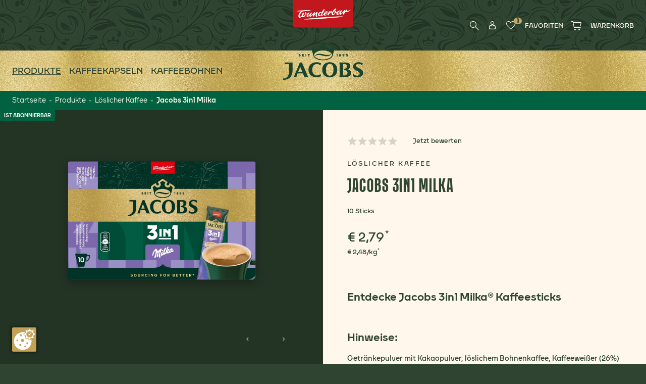

--- FILE ---
content_type: text/html; charset=utf-8
request_url: https://jacobskaffee.shop/de/p/3in1-milka-loeslicher-kaffee/
body_size: 24364
content:

<!doctype html>
<html lang="de" data-site-default-country="DE" class="no-js" prefix="og: http://ogp.me/ns#">
    <head>
        <meta charset="utf-8">
        <meta http-equiv="x-ua-compatible" content="ie=edge">

        

        








<script>
    var Hatraco = Hatraco || {};
    Hatraco = Object.assign({}, Hatraco, {
        ccm19Active: true,
        revision: 'ecca77cae60b580399d2471f40215144d7c45f37',
        environment: 'LIVE',
        env: 'LIVE',
        publicApi: {
            'countries': "/api/v2/countries/",
        },
        categoryJsonTreeUrl: "/de/category-json-tree",
        pageJsonTreeUrl: "/de/page-json-tree",
        customPageJsonTreeUrl: "/de/custom-page-json-tree",
        metaNaviJsonTreeUrl: "/de/help-page-json-tree",
        wishlistJsonTreeUrl: "/de/wishlist-json-tree",
        
            myAccountJsonTreeUrl: "/de/my-account-json-tree",
        
        checkoutJsonTreeUrl: "/de/checkout-json-tree",
        recentlistUrl: "/recentlist/json/",
        fetchStockForProductsUrl: "/de/webservices/update-views/pim/stock/",
        thirdPartyConsentUrl: "/de/webservices/gdpr/third_party_consent/",
        
            newsletterSubscriptionUrl: "/newsletter/",
        

        
            
            trackingUrl: "/tracking/",
        

        storelocatorLibrary: "https://maps.googleapis.com/maps/api/js",

        siteId: 1,
        multisite: false,
        frontendUpdaterUrl: "/de/webservices/update-views/update-frontend/",

        productstates: {
            in_basket: {
                initial: "Du hast bereits 1 Artikel im Warenkorb",
                numItems: 0,
            },
            in_wishlist: {},
            in_comparison: {},
        },

        viewInfo: {
            type: "detail",
            
                product: {
                    is_end_product: true,
                    id: 340,
                    sku: "4090584",
                    ean: "8711000496435",
                    hpn: "465817",
                    slug: "3in1-milka-loeslicher-kaffee",
                    base_slug: "3in1-milka-loeslicher-kaffee",
                    title: "Jacobs 3in1 Milka",
                    subtitle: "Löslicher Kaffee",
                    extra_title: "10 Sticks",
                    extra_subtitle: "",
                    url: "/de/p/3in1-milka-loeslicher-kaffee/",
                    price: "2.79",
                    
                        sale_price: "2.79",
                    
                    special_price: "None",
                    special_price_valid_from: 'None',
                    special_price_valid_to: 'None',
                },
                mainCategory: {
                    category_id: 4,
                    base_slug: "loeslicher-kaffee",
                    url: "/de/loeslicher-kaffee/",
                    recursive_name: "Produkte > Löslicher Kaffee",
                    breadcrumbs: [{'category_id': 2, 'name': 'Produkte', 'url': '/de/produkte/'}, {'category_id': 4, 'name': 'Löslicher Kaffee', 'url': '/de/loeslicher-kaffee/'}],
                    level: 2,
                    headline: "Löslicher Kaffee",
                    name: "Löslicher Kaffee",
                    title: "Löslicher Kaffee", // headline or name
                },
            
            
            
        },
        ss360Config: {
            language: 'de',  // search interface language, available options: 'en', 'de', 'fr', 'nl', 'pl', 'it', 'es', 'mx', 'tr', 'pt'
            
            results: {
                resultTemplate: {
                    template: `




    {{#content}}
    <div class="c-sitesearch-result">
        {{#image}}
        <div class="c-sitesearch-result__image">
            <a href="{{ link }}" title="{{ name }}">
                <img src="{{ image }}" alt="{{ name }}" title="{{ name }}" loading="lazy">
            </a>
        </div>
        {{/image}}
        <div class="c-sitesearch-result__content">
            <div class="c-sitesearch-result__name">
                <a href="{{ link }}" title="{{ name }}">
                    <h2>{{name}}</h2>
                </a>
            </div>
            {{{content}}}
        </div>
        <div class="c-sitesearch-result__cta">
            <a class="c-button c-button--go-to-idp" href="{{ link }}" title="{{ name }}">
                Mehr anzeigen
            </a>
        </div>
    </div>
    {{/content}}

    {{!#content}}
    <div class="c-product c-product--sitesearch" data-product-item data-product-slug="{{dataPointHash.template_slug[0]}}" data-product-sku="{{identifier}}" data-selector="product">
        
            
                <div class="c-product__image">
                    
                        <div class="c-product-image" data-selector="product-image" data-template-type="catalog">
                            <div class="c-product-image__images c-product__main-image" data-product-main-image-wrap="">
                                <a class="c-product-image__image" href="{{ link }}" title="{{ name }}">
                                    <picture>
                                        <img src="{{ image }}" data-product-main-image="" class="catalog" width="300" height="300" alt="{{ name }}"
                                             title="{{ name }}" data-zoom-image="{{ image }}" loading="lazy">
                                    </picture>
                                </a>
                            </div>
                        </div>
                    
                </div>
            

            
                {{#dataPointHash.template_product_flags[0]}}
<div class="c-product__flags">{{{dataPointHash.template_product_flags[0]}}}</div>
{{/dataPointHash.template_product_flags[0]}}
            

            <div class="c-product__infos" data-product-infos="">
                
                    
                        <div class="c-product-name c-product-name--catalog" data-selector="product-name">
                            <a class="c-product-name__anchor" href="{{ link }}" data-selector="product-name-anchor">
                                
    <h2 class="c-product-name__title c-product-name__title--level2">
        {{ dataPointHash.template_title[0] }}
        {{#dataPointHash.template_subtitle[0]}}
        <span class="c-product-name__subtitle">
            {{dataPointHash.template_subtitle[0]}}
        </span>
        {{/dataPointHash.template_subtitle[0]}}
    </h2>

                            </a>
                        </div>
                    

                    

                    
                        {{#dataPointHash.template_display_price[0]}}
                        <div class="c-product__price">
                            <div class="c-product-pricing" data-selector="product-pricing" data-pricing-ajax>
                                
                                    <span class="c-product-pricing__loader"><svg class="c-icon c-icon--price-loader"><use xlink:href="#svg--price-loader" /></svg></span>
                                    <span style="display: none;" class="c-product-pricing__price c-product-pricing__price--old" data-label="UVP" data-vat-footnote-symbol="*"></span>
                                    <span style="display: none;" class="c-product-pricing__price c-product-pricing__price--special" data-label="Purchase price" data-vat-footnote-symbol="*"></span>

                                    <span style="display: none;" class="c-product-pricing__price c-product-pricing__price--normal" data-label="UVP" data-vat-footnote-symbol="*"></span>

                                    <span class="c-product-pricing__base-price" style="display: none;" data-vat-footnote-symbol="*"></span>
                                    
                                
                            </div>
                        </div>
                        {{/dataPointHash.template_display_price[0]}}
                    

                    
                        
                            {{#dataPointHash.template_energy_efficiency[0]}}
                                {{{dataPointHash.template_energy_efficiency[0]}}}
                            {{/dataPointHash.template_energy_efficiency[0]}}
                        
                    

                    
                        {{#hasVariants}}
                        <div class="c-product__variants">
                            <div class="c-variation-indicator c-variation-indicator--sitesearch">
                                <div class="c-variation-indicator__item">
                                    <a href="{{link}}" title="{{name}}">
                                        +<span>{{variantsLength}} {{variantsCountLabel}}</span>
                                    </a>
                                </div>
                            </div>
                            
                        </div>
                        {{/hasVariants}}
                    
                
            </div>


            
                <div class="c-product__ctas">
                    
                        <a class="c-button c-button--go-to-idp" href="{{ link }}" title="{{ name }}">
                            Zum Produkt
                        </a>
                    
                </div>
            

        
    </div>
    {{/content}}
`,
                }
            }
        },

        
        
            sitesearchSettings: {
                customerId: '19042',
            },
        

        toolbarEditMode: false,

        currencyCode: "EUR",
        currencySymbol: "€",
        debug: false,
        protocol: 'https://',
        tracking : "true",
        doNotTrack : "",
        domain: "jacobskaffee.shop",
        csrf_cookie_domain: "None",
        csrf_cookie_name: "csrftoken_jacobs_live",
        csrf_header_name: "HTTP_X_CSRFTOKEN",
        mainDomain: 'jacobskaffee.shop',
        currentUrl: "/de/p/3in1-milka-loeslicher-kaffee/",
        path: "/de/p/3in1-milka-loeslicher-kaffee/",
        cms_page_reverse_id: '',
        gdpr_notice_content: "",
        gdprPostUrl: "/de/webservices/gdpr/confirm/",
        confirmThirdPartyPostUrl: "/de/webservices/gdpr/confirm_third_party/",
        mediaUrl: "https://jacobskaffee.shop/media/",
        staticUrl: "/static/",
        mandator: "jacobs",
        basketUrl: "/basket/",
        addToBasketSuccessLayout: "compact",
        addToWishlistSuccessLayout: "compact",
        
        homeUrl: "/de/",

        
        
        
        wishlistUrl: '/wishlist/',
        wishlistAjaxAddUrl: '/wishlist/add/ajax/',
        wishlistAjaxRemoveUrl: '/wishlist/remove/ajax',

        
        
        
        

        addressBookListUrl: "/accounts/addresses/",
        addressBookCreateUrl: "/accounts/address/create",

        basketAjaxAddUrl: "/basket/add/ajax/",
        basketPreviewUrl: "/basket/preview/?next=/de/p/3in1-milka-loeslicher-kaffee/",
        basketCheckoutPreviewUrl: "/basket/checkout-preview/?next=/de/p/3in1-milka-loeslicher-kaffee/",

        basketUpdateAjaxUrl: "/basket/preview/?next=/de/p/3in1-milka-loeslicher-kaffee/",
        

        
        applyDiscountToBasketAjaxUrl: "/basket/apply-ajax-discount/",

        filterForm: 'false',
        
        restockNotifiyUrl: '/restocknotifier/',
        userLoggedIn: false,
        

        userCountry: "your country",
        cfcid: "81",
        cfc: "DE",

        

        showcaseAjaxUrl: '/de/djcms/cms-content/REVERSE_ID/showcase_nextgen/',
        footnoteAjaxUrl: "/footnote/",
        pluginOptionsJsonUrl: "/de/djcms/pluginoptions-json",

        getDiscountUrl: "/discount/get-discount/",
        
            findItemDiscountUrl: "/discount/find-item-discount/3in1-milka-loeslicher-kaffee/",
        
        
        ajaxMessagesUrl: "/de/webservices/ajax_messages/",

        shopInfos: {
            businessHours: {
                1: 'Mo – Do: 8:00 – 18:00 Uhr',
                2: 'Fr: 8:00 - 17:00 Uhr',
                3: '',
            },
            servicePhone: '+49 (0)40 - 226 307 073',
        },
        couponForNewsletter: true,

        i18n: {
            startpage: "Startseite",
            goToStartpage: "Gehe zu Startseite",
            languages: ['de'],
            language: 'de',

            anErrorHasAccuredMsg: "Ein Fehler ist aufgetreten.",
            hintMsg: "Hinweis",
            deleteYourCookiesAndReload: "Bitte lösche deine Browser-Cookies und versuche es erneut.",
            resourceNotFound: "Die Seite oder der Artikel kann nicht gefunden werden.",
            pleaseTryAgainLater: "Bitte versuche es erneut.",
            success: "Erfolgreich",
            wishlist: "Favoriten",
            vat: "incl. VAT and plus shipping costs",
            
            addToWishlist: "Zu Favoriten hinzufügen",
            logInForWishlist: 'Um deine Favoriten zu nutzen, <a id="login-for-wishlist" href="/accounts/login/">melde dich bitte erst an</a>.',
            addToCart: "Zum Warenkorb hinzufügen",
            addToCartSuccess: "Der Artikel wurde in deinen Warenkorb gelegt.",
            addToWishlistSuccess: "The product has been added to your favourites.",
            share: "Teilen",
            save: "Speichern",
            basketLinkLabel: "Zum Warenkorb",
            wishlistLinkLabel: "Zu den Favoriten",
            wishlistSuccessMessage: "Der Artikel wurde zu deinen Favoriten hinzugefügt.",
            alreadyInWishlist: "Der Artikel befindet sich bereits in deinen Favoriten.",
            comparison: "Vergleichsliste",
            addToComparisonSuccess: "Der Artikel wurde erfolgreich zu deiner Vergleichsliste hinzugefügt.",
            alreadyInComparison: "Das Produkt befindet sich bereits in deiner Vergleichsliste.",
            itemSingular: "Artikel",
            itemPlural: "Artikel",
            pieceSingular: "Stck",
            piecePlural: "Stck",
            myComparisonList: "Meine Vergleichsliste",
            viewItem: "Artikel ansehen",
            close: "Schließen",
            back: "Zur&uuml;ck",
            was: "statt",
            activate: "Aktivieren",
            bad: "Schlecht",
            poor: "Mangelhaft",
            average: "Durchschnittlich",
            good: "Gut",
            excellent: "Ausgezeichnet",
            browseShop: "Shop durchsuchen",
            discoverBrand: "Marke entdecken",
            discoverAll: "Alle entdecken",
            showAll: "Alles anzeigen",
            showSelection: "Auswahl anzeigen",
            filterLoadingMsg: "Ansicht wird aktualisiert. Bitte gedulde dich einen Moment ...",
            cartPreviewLoadingMsg: "Dein Warenkorb wird aktualisiert. Bitte gedulde dich einen Moment ...",
            showFilter: "Filter einblenden",
            hideFilter: "Filter ausblenden",
            showMoreFilters: "weitere Filter anzeigen",
            showLessFilters: "weniger Filter anzeigen",
            expand: "... Erweitern",
            collapse: "... Einklappen",
            gdprToggleSuccess: "Deine Einstellungen wurden erfolgreich gespeichert.",
            gdprToggleError: "Deine Einstellungen konnten nicht gespeichert werden. Bitte versuche es erneut.",
            updatingView: "Ansicht wird aktualisiert",
            pleaseWait: "Bitte warten",
            oneMomentPlease: "Ein Moment bitte",
            next: "Weiter",
            permalinkCopiedSuccessfully: "Link erfolgreich in die Zwischenablage kopiert.",
            permalinkCopy: "Kopieren mit Strg/cmd + c",
            day: "Tag",
            days: "Tage",
            hour: "Stunde",
            hours: "Stunden",
            minute: "Minute",
            minutes: "Minuten",
            second: "Sekunde",
            seconds: "Sekunden",
            categories: "Produkttyp",
            recentlyViewed: "Zuletzt angesehen",
            help: "Hilfe",

            entireConfiguration: "Gesamtkonfiguration", //Gesamtkonfiguration
            optional: "Optional",
            without: "Ohne",
            afterCashback: "after Cashback",
            newsletterTitle: `10% Rabatt bei Newsletteranmeldung<a class="c-footnote__sup c-footnote__sup--title" data-footnote="rabatt-10"></a>`,
            end: 0
        },
        maxItemQuantityInCart: 100,

        showcase: {},

        moduleOpts: {
            productPrice: {
    "default": {
        "show_small": true,
        "show_discount_percentage": false,
        "hide_vatinfo": true,
        "show_extra_info": false,
        "show_not_discountable_info": false,
        "show_asterisk": true,
        "hide_shipcost_groups": true,
        "show_for_business_product": false,
        "hide_vatinfo_for_business_product": true,
        "show_business_product_rrp": false,
        "show_scale_price": false,
        "show_scale_price_from_label": false,
        "show_scale_price_discount_percentage": false,
        "show_cheapest_scale_price_initial": false,
        "show_most_expensive_scale_price_initial": true
    },
    "catalog": {
        "modifier": "catalog",
        "show_cheapest_scale_price_initial": true,
        "show_scale_price_from_label": true
    },
    "preview": {
        "modifier": "preview",
        "show_small": false,
        "hide_vatinfo": false,
        "show_asterisk": false
    },
    "detail": {
        "modifier": "detail",
        "show_small": false,
        "hide_vatinfo": true,
        "show_asterisk": true,
        "show_scale_price": true
    },
    "showcase": {
        "modifier": "showcase",
        "show_cheapest_scale_price_initial": true,
        "show_scale_price_from_label": true
    },
    "showcase_custom": {
        "modifier": "showcase"
    },
    "xseller": {
        "modifier": "xseller"
    },
    "replacements": {
        "modifier": "replacements"
    },
    "imagemap": {
        "modifier": "imagemap"
    },
    "accessory_product": {
        "modifier": "accessory-product"
    },
    "comparison": {
        "modifier": "comparison"
    }
},
            productGallery: {
    "default": {
        "use_simple_image": true,
        "imageset_limit": null,
        "imageset_sort_tags": [],
        "imageset_tags": [],
        "change_image_on_hover": false,
        "anchor": true,
        "zoom": false,
        "inner_zoom": false,
        "inner_zoom_custom_position": false,
        "inner_zoom_default_zoom_factor": 2.5,
        "inner_zoom_min_zoom_factor": 1.5,
        "inner_zoom_max_zoom_factor": 4,
        "inner_zoom_factor_controls": false,
        "inner_zoom_show_zoomlevel": false,
        "inner_zoom_mousewheelzoom": false,
        "slideshow": false,
        "slideshow_speed": 500,
        "slideshow_infinite": false,
        "slideshow_autoplay": false,
        "slideshow_autoplay_speed": 3000,
        "slideshow_vertical": false,
        "slideshow_fade": false,
        "slideshow_dots": true,
        "slideshow_dots_clickable": false,
        "slideshow_scrollbar": false,
        "slideshow_arrows": true,
        "slideshow_responsive_options": {},
        "thumbnails": false,
        "thumbnails_slideshow": false,
        "thumbnails_slideshow_speed": 500,
        "thumbnails_slideshow_items": {
            "0": 3,
            "480": 3,
            "720": 3,
            "1024": 3,
            "1366": 4
        },
        "thumbnails_slideshow_space_between": 0,
        "thumbnails_slideshow_dots": false,
        "thumbnails_slideshow_infinite": false,
        "thumbnails_slideshow_vertical": false,
        "thumbnails_slideshow_dots_append_to_gallery": false,
        "thumbnails_slideshow_arrows_append_to_gallery": false,
        "wait_for_image_load": false,
        "videos": false,
        "video_attr": "videourl",
        "video_label": "",
        "video_position": null
    },
    "catalog": {
        "modifier": "catalog"
    },
    "preview": {
        "modifier": "preview",
        "use_simple_image": false,
        "slideshow": true
    },
    "detail": {
        "modifier": "detail",
        "use_simple_image": false,
        "slideshow": true,
        "zoom": true,
        "slideshow_dots": false,
        "slideshow_scrollbar": true
    },
    "showcase": {
        "modifier": "showcase"
    },
    "wishlist": {
        "modifier": "wishlist"
    },
    "comparison": {
        "modifier": "comparison"
    },
    "xseller": {
        "modifier": "cart"
    },
    "cart": {
        "modifier": "cart"
    },
    "order": {
        "modifier": "order",
        "anchor": false
    },
    "addtocart": {
        "modifier": "addtocart"
    }
},
        },
        end: 0
    });
</script>

        <link rel="preload" href="/static/js/main.js?ecca77cae60b580399d2471f40215144d7c45f37" as="script">
        <link rel="preload" href="/static/js/main.vendor.js?ecca77cae60b580399d2471f40215144d7c45f37" as="script">
        

<link rel="preload" href="/static/fonts/montserrat-v24-latin-regular.woff2" as="font" crossorigin="">
<link rel="preload" href="/static/fonts/montserrat-v24-latin-500.woff2" as="font" crossorigin="">
<link rel="preload" href="/static/fonts/montserrat-v24-latin-600.woff2" as="font" crossorigin="">
<link rel="preload" href="/static/fonts/playfair-display-v29-latin-regular.woff2" as="font" crossorigin="">
        

<title>Jacobs 3in1 Milka - 10 Sticks</title>
<meta name="description" content="Jacobs 3in1 Milka online bestellen. ✓ Kaffeevielfalt ✓ Beste Qualität ✓ Versand aus Deutschland ▻ Jacobs Onlineshop">
<meta name="keywords" lang="de" content="">

<meta name="twitter:card" content="summary">
<meta property="og:title" content="Jacobs 3in1 Milka - 10 Sticks">
<meta property="og:description" content="Jacobs 3in1 Milka online bestellen. ✓ Kaffeevielfalt ✓ Beste Qualität ✓ Versand aus Deutschland ▻ Jacobs Onlineshop">
<meta property="og:url" content="jacobskaffee.shop/de/p/3in1-milka-loeslicher-kaffee/">
<meta property="og:site_name" content="Jacobs Onlineshop">
<meta property="og:type" content="website">


    
        <meta property="og:image" content="https://jacobskaffee.shop/media/thumbs/55/57/df0d246dc2b1f5283a3c67d35c88073ca862/1200x628_crop=center/managed/3c/84/3c84c7595328c818e35b5427d53298d3/jacobs-3-in-1-milka-kaffeesticks-FT.png.thumb.png">
    <meta property="og:image:type" content="image/png">



    
        <meta property="twitter:image" content="https://jacobskaffee.shop/media/thumbs/24/30/bc0c0beef02ccd51c30a769000a8529cd0f2/1024x512_crop=center/managed/3c/84/3c84c7595328c818e35b5427d53298d3/jacobs-3-in-1-milka-kaffeesticks-FT.png.thumb.png">
    <meta property="twitter:image:type" content="image/png" >


        <script type="application/ld+json">{"@context": "http://schema.org/", "@type": "Corporation", "url": "https://jacobskaffee.shop/de/", "name": "Jacobs Onlineshop", "email": "info@jacobskaffee.shop", "telephone": "+49 (0)40 - 226 307 073", "logo": "https://jacobskaffee.shop/static/gfx/logo_meta_jacobs.svg"}</script><script type="application/ld+json">{"@context": "http://schema.org/", "@type": "BreadcrumbList", "itemListElement": [{"@type": "ListItem", "position": 1, "item": {"@id": "https://jacobskaffee.shop/de/produkte/", "name": "Produkte"}}, {"@type": "ListItem", "position": 2, "item": {"@id": "https://jacobskaffee.shop/de/loeslicher-kaffee/", "name": "Löslicher Kaffee"}}, {"@type": "ListItem", "position": 3, "item": {"@id": "https://jacobskaffee.shop/de/p/3in1-milka-loeslicher-kaffee/", "name": "Jacobs 3in1 Milka"}}]}</script><script type="application/ld+json">{"@context": "https://schema.org/", "@type": "Product", "name": "Jacobs 3in1 Milka", "image": [{"@context": "http://schema.org", "@type": "ImageObject", "contentUrl": "https://jacobskaffee.shop/media/thumbs/34/f4/c1bb6281ff25e9406399486950643134fd58/1400x_crop=center/managed/3c/84/3c84c7595328c818e35b5427d53298d3/jacobs-3-in-1-milka-kaffeesticks-FT.png.thumb.png"}, {"@context": "http://schema.org", "@type": "ImageObject", "contentUrl": "https://jacobskaffee.shop/media/thumbs/af/2f/6f4605900d1d5c55a3ea9bbee69feb932270/1400x_crop=center/managed/2a/bd/2abdabce8f123c2399cc971b9f1bf0cc/jacobs-3-in-1-milka-kaffeesticks-HT.png.thumb.png"}, {"@context": "http://schema.org", "@type": "ImageObject", "contentUrl": "https://jacobskaffee.shop/media/thumbs/16/ac/512b6f8ebeff2239a038e801c22dae80ab7d/1400x_crop=center/managed/94/a7/94a78af83ec67c8416a160feb6c8b3ee/jacobs-3-in-1-milka-kaffeesticks-single.png.thumb.png"}], "description": "Entdecke&nbsp;Jacobs 3in1 Milka® Kaffeesticks", "sku": "4090584", "gtin13": "8711000496435", "category": "Löslicher Kaffee", "manufacturer": {"@type": "Corporation", "name": "Jacobs"}, "offers": {"@type": "Offer", "priceCurrency": "EUR", "itemOffered": "Jacobs 3in1 Milka", "itemCondition": "http://schema.org/NewCondition", "availability": "http://schema.org/InStock", "url": "https://jacobskaffee.shop/de/p/3in1-milka-loeslicher-kaffee/", "seller": {"@type": "Corporation", "name": "Jacobs Onlineshop"}, "price": "2.79", "priceSpecifications": [{"@type": "UnitPriceSpecification", "priceType": "https://schema.org/UnitPrice", "price": "2.47", "priceCurrency": "EUR", "unitCode": "KGM", "referenceQuantity": {"@type": "QuantitativeValue", "value": 1, "unitCode": "KGM", "unitText": "Kilogramm"}, "unitText": "Kilogramm"}]}}</script>
        
    <link hreflang="de-DE" href="https://jacobskaffee.shop/de/p/3in1-milka-loeslicher-kaffee/" rel="alternate">

    <link rel="alternate" href="https://jacobskaffee.shop/de/p/3in1-milka-loeslicher-kaffee/" hreflang="x-default">

    <link rel="canonical" href="https://jacobskaffee.shop/de/p/3in1-milka-loeslicher-kaffee/">
        <meta name="robots" content="index,follow">
        <meta name="viewport" content="width=device-width, initial-scale=1">

        
            <script src="https://ccm19.hatraco.net/91mcc/app.js?apiKey=324dbf1f6fc76ed44bbd34cf762f5b38b6f7bd7ecca0c469&amp;domain=eeb91b1" referrerpolicy="origin"></script>
        
        
            
<script>var dataLayer = dataLayer || [{}];</script><link rel="preconnect" href="//www.googletagmanager.com"><link rel="preconnect" href="//www.google-analytics.com"><script>
            function gtag() {
                dataLayer.push(arguments);
            }

            if(!window.CCM) {
                gtag('consent', 'default', {
                    'ad_user_data': 'denied',
                    'ad_personalization': 'denied',
                    'ad_storage': 'denied',
                    'analytics_storage': 'denied',
                    'wait_for_update': 500,
                });
            }

            window.addEventListener('load', function () {
                fetch('/tracking/datalayer/')
                    .then(response => {
                        if (!response.ok) throw new Error('Network response was not ok');
                        return response.json();
                    })
                    .then(data => {
                        for (var i = 0; i < data.length; i++) {
                            dataLayer.push(data[i]);
                        }
                    })
                    .catch(error => {
                        console.error('Fetch error:', error);
                    });


                
                    dataLayer.push({'event': 'pageType', 'pageType': 'detail'})
                    
                    dataLayer.push({
                        'event': "view_item",
                        'currency': "EUR",
                        
                            'value': 2.79,
                        
                        'items': [{
                            'product_id': 340,
                            'product_ean': "8711000496435",
                            'item_id': "4090584",
                            'item_name': "Jacobs 3in1 Milka Löslicher Kaffee",
                            
                            
                                'item_category': "Produkte",
                            
                                'item_category2': "Produkte > Löslicher Kaffee",
                            
                                'item_category3': "Kaffee-Abo",
                            
                            
                                'price': 2.79,
                            
                            
                            'quantity': 1
                        }],
                    })
                

                




            })
        </script><script>
                    (function (a, s, y, n, c, h, i, d, e) {
                        s.className += ' ' + y;
                        h.start = 1 * new Date;
                        h.end = i = function () {
                            s.className = s.className.replace(RegExp(' ?' + y), ' optimize-async-show')
                        };
                        (a[n] = a[n] || []).hide = h;
                        setTimeout(function () {
                            i();
                            h.end = null
                        }, c);
                        h.timeout = c;
                    })(window, document.documentElement, 'optimize-async-hide', 'dataLayer', 4000, {'GTM-NZ9KZ38': true});
                </script><script>
                (function (w, d, s, l, i) {
                    w[l] = w[l] || [];
                    w[l].push({
                        'gtm.start':
                            new Date().getTime(), event: 'gtm.js'
                    });
                    var f = d.getElementsByTagName(s)[0],
                        j = d.createElement(s), dl = l != 'dataLayer' ? '&l=' + l : '';
                    j.async = true;
                    j.src =
                        '//www.googletagmanager.com/gtm.js?id=' + i + dl;
                    f.parentNode.insertBefore(j, f);
                })(window, document, 'script', 'dataLayer', 'GTM-NZ9KZ38');
            </script>

            


        

        <!-- Favicons -->

    
        <link rel="mask-icon" type="image/svg+xml" href="/safari-pinned-tab.svg" color="#2f4531">
        <link rel="apple-touch-icon" sizes="180x180" href="/apple-touch-icon.png">
        <link rel="icon" type="image/png" sizes="16x16" href="/favicon-16x16.png">
        <link rel="icon" type="image/png" sizes="32x32" href="/favicon-32x32.png">
        <link rel="icon" type="image/png" sizes="96x96" href="/favicon-96x96.png">
        <link rel="icon" type="image/png" sizes="180x180" href="/favicon-180x180.png">
        <link rel="icon" type="image/png" sizes="192x192" href="/android-chrome-192x192.png">
        <link rel="icon" type="image/png" sizes="512x512" href="/android-chrome-512x512.png">
        <link rel="icon" type="image/svg+xml" sizes="any" href="/favicon.svg">
        <link rel="shortcut icon" sizes="48x48" href="/favicon.ico">
        <link rel="manifest" href="/manifest.json">
    
        <meta name="application-name" content="Jacobs">
        <meta name="apple-mobile-web-app-title" content="Jacobs">
        <meta name="theme-color" content="#2f4531">
<!-- // Favicons -->

        
        
        
        <link rel="stylesheet" href="/static/js/main.bundle.css?ecca77cae60b580399d2471f40215144d7c45f37">
        <link rel="stylesheet" href="/static/css/main.vendor.css?ecca77cae60b580399d2471f40215144d7c45f37" media="print" onload="this.media='all'" data-vendor-css>
        <link rel="stylesheet" href="/static/css/main.css?ecca77cae60b580399d2471f40215144d7c45f37">

        
    <link rel="stylesheet" href="/static/css/partials.product.css?ecca77cae60b580399d2471f40215144d7c45f37">


        <link rel="stylesheet" href="/static/css/partials.idp.css?ecca77cae60b580399d2471f40215144d7c45f37">
        <link rel="stylesheet" href="/static/css/partials.showcase.css?ecca77cae60b580399d2471f40215144d7c45f37">
    


        

        
        
    
    </head>

    
    <body class="
    
    t-detail
    t-loeslicher-kaffee t-3in1-milka-loeslicher-kaffee
    
    
">
        
            <nav id="a11y-skip-links" class="a11y-skip-links" data-skip-links aria-label="Skip Links">
                
                    <a class="c-button a11y-skip-links__button a11y-skip-links__button--main" href="#id-main">Zum Hauptinhalt springen</a>
                    
                        <a class="c-button a11y-skip-links__button a11y-skip-links__button--search" href="#id-search">Zur Suche springen</a>
                    
                    <a class="c-button a11y-skip-links__button a11y-skip-links__button--footer" href="#id-footer">Zum Footer springen</a>
                
            </nav>
        

        

        



    
        <noscript>
            <iframe src="//www.googletagmanager.com/ns.html?id=GTM-NZ9KZ38" height="0" width="0" style="display:none;visibility:hidden"></iframe>
        </noscript>
    



        <div style="display: none;">
            <svg><defs><style>.logo__cls-1{fill:#1c432c;stroke-width:0px}</style></defs><symbol id="svg--angle-down" viewBox="0 0 1792 1792"><path d="M397,768c0-8.67,3.33-16.33,10-23l50-50c6.67-6.67,14.33-10,23-10s16.33,3.33,23,10l393,393,393-393c6.67-6.67,14.33-10,23-10s16.33,3.33,23,10l50,50c6.67,6.67,10,14.33,10,23s-3.33,16.33-10,23l-466,466c-6.67,6.67-14.33,10-23,10s-16.33-3.33-23-10l-466-466c-6.67-6.67-10-14.33-10-23Z"/></symbol><symbol id="svg--angle-first" viewBox="0 0 1792 1792"><path d="M1011,1376c0,8.67-3.33,16.33-10,23l-50,50c-6.67,6.67-14.33,10-23,10s-16.33-3.33-23-10l-466-466c-6.67-6.67-10-14.33-10-23s3.33-16.33,10-23l466-466c6.67-6.67,14.33-10,23-10s16.33,3.33,23,10l50,50c6.67,6.67,10,14.33,10,23s-3.33,16.33-10,23l-393,393,393,393c6.67,6.67,10,14.33,10,23Zm384,0c0,8.67-3.33,16.33-10,23l-50,50c-6.67,6.67-14.33,10-23,10s-16.33-3.33-23-10l-466-466c-6.67-6.67-10-14.33-10-23s3.33-16.33,10-23l466-466c6.67-6.67,14.33-10,23-10s16.33,3.33,23,10l50,50c6.67,6.67,10,14.33,10,23s-3.33,16.33-10,23l-393,393,393,393c6.67,6.67,10,14.33,10,23Z"/></symbol><symbol id="svg--angle-last" viewBox="0 0 1792 1792"><path d="M979,960c0,8.67-3.33,16.33-10,23l-466,466c-6.67,6.67-14.33,10-23,10s-16.33-3.33-23-10l-50-50c-6.67-6.67-10-14.33-10-23s3.33-16.33,10-23l393-393-393-393c-6.67-6.67-10-14.33-10-23s3.33-16.33,10-23l50-50c6.67-6.67,14.33-10,23-10s16.33,3.33,23,10l466,466c6.67,6.67,10,14.33,10,23Zm384,0c0,8.67-3.33,16.33-10,23l-466,466c-6.67,6.67-14.33,10-23,10s-16.33-3.33-23-10l-50-50c-6.67-6.67-10-14.33-10-23s3.33-16.33,10-23l393-393-393-393c-6.67-6.67-10-14.33-10-23s3.33-16.33,10-23l50-50c6.67-6.67,14.33-10,23-10s16.33,3.33,23,10l466,466c6.67,6.67,10,14.33,10,23Z"/></symbol><symbol id="svg--angle-left" viewBox="0 0 1792 1792"><path d="M1203,544c0,8.67-3.33,16.33-10,23l-393,393,393,393c6.67,6.67,10,14.33,10,23s-3.33,16.33-10,23l-50,50c-6.67,6.67-14.33,10-23,10s-16.33-3.33-23-10l-466-466c-6.67-6.67-10-14.33-10-23s3.33-16.33,10-23l466-466c6.67-6.67,14.33-10,23-10s16.33,3.33,23,10l50,50c6.67,6.67,10,14.33,10,23Z"/></symbol><symbol id="svg--angle-right" viewBox="0 0 1792 1792"><path d="M1171,960c0,8.67-3.33,16.33-10,23l-466,466c-6.67,6.67-14.33,10-23,10s-16.33-3.33-23-10l-50-50c-6.67-6.67-10-14.33-10-23s3.33-16.33,10-23l393-393-393-393c-6.67-6.67-10-14.33-10-23s3.33-16.33,10-23l50-50c6.67-6.67,14.33-10,23-10s16.33,3.33,23,10l466,466c6.67,6.67,10,14.33,10,23Z"/></symbol><symbol id="svg--bean-stroke" viewBox="0 0 695.36 386.82"><path d="M347.64,30c82.78,0,160.54,15.37,218.96,43.28,63.5,30.34,98.54,72.98,98.68,120.07h-.01v.06c0,46.4-34.96,88.81-98.44,119.41-58.86,28.37-136.69,44-219.19,44s-160.34-15.62-219.19-43.98c-63.49-30.59-98.45-73.01-98.45-119.43s34.99-88.83,98.53-119.44c58.87-28.35,136.33-43.97,219.11-43.97m0-30c-43.13,0-85,4.02-124.43,11.94-39.87,8.01-76.11,19.79-107.7,35-35.56,17.13-63.56,37.9-83.22,61.73-10.38,12.58-18.38,26.01-23.79,39.92C2.86,163.09,0,178.17,0,193.41s2.86,30.32,8.49,44.81c5.41,13.91,13.41,27.34,23.77,39.92,19.65,23.84,47.63,44.6,83.16,61.72,62.83,30.28,145.3,46.95,232.21,46.95s169.37-16.68,232.22-46.98c35.53-17.13,63.5-37.89,83.15-61.72,10.37-12.57,18.36-26,23.77-39.91,1.9-4.89,3.49-9.85,4.76-14.86h3.83l-.08-30.09c-.05-15.36-2.93-30.54-8.57-45.11-5.43-14.02-13.45-27.54-23.83-40.17-19.71-23.99-47.75-44.77-83.34-61.77C517.16,16.41,434.8,0,347.64,0h0Z"/><path d="M606.95,173.35h0v-.07c-14.52,31.38-81.74,87.19-243.71,47.85l-33.38-8.17c-144.18-37-204.13-11.23-233.82,10.99-1.82,2.03-5.56,2.74-7.26,2.25-1.95-1.05-1.91-3.73,0-7.03,14.52-31.31,88.65-90.16,250.59-50.81l33.48,8.03c149.39,36.81,197.23,14.05,226.85-7.82,1.81-2.06,4.6-2.95,7.26-2.32,1.74,1.05,1.6,3.73,0,7.1h0Z" stroke="#000" stroke-miterlimit="10"/></symbol><symbol id="svg--bean" viewBox="0 0 635.28 326.82"><path d="M635.28,163.35c-.14-47.09-35.18-89.73-98.68-120.07C478.18,15.37,400.42,0,317.64,0S157.4,15.62,98.53,43.97C34.99,74.58,0,116.99,0,163.41s34.96,88.84,98.45,119.43c58.85,28.36,136.69,43.98,219.19,43.98s160.33-15.63,219.19-44c63.48-30.6,98.44-73.01,98.44-119.41v-.06Zm-58.33-20h0v-.07c-14.52,31.38-81.74,87.19-243.71,47.85l-33.38-8.17c-144.18-37-204.13-11.23-233.82,10.99-1.82,2.03-5.56,2.74-7.26,2.25-1.95-1.05-1.91-3.73,0-7.03,14.52-31.31,88.65-90.16,250.59-50.81l33.48,8.03c149.39,36.81,197.23,14.05,226.85-7.82,1.81-2.06,4.6-2.95,7.26-2.32,1.74,1.05,1.6,3.73,0,7.1Z"/></symbol><symbol id="svg--close" viewBox="0 0 512 512"><polygon points="255.8 303.4 84.9 474.3 54.1 443.5 225 272.5 54.1 101.6 84.9 70.8 255.8 241.7 426.7 70.8 457.5 101.6 286.6 272.5 457.5 443.5 426.7 474.3 255.8 303.4"/></symbol><symbol id="svg--cross" viewBox="0 0 512 512"><polygon points="255.8 303.4 84.9 474.3 54.1 443.5 225 272.5 54.1 101.6 84.9 70.8 255.8 241.7 426.7 70.8 457.5 101.6 286.6 272.5 457.5 443.5 426.7 474.3 255.8 303.4"/></symbol><symbol id="svg--edit" viewBox="0 0 48 48"><path d="M2,36.8V46h9.2l27.1-27.1l-9.2-9.2L2,36.8z M45.3,11.9c1-1,1-2.5,0-3.5l-5.7-5.7c-1-1-2.5-1-3.5,0l-4.5,4.5l9.2,9.2
	C40.8,16.4,45.3,11.9,45.3,11.9z"/></symbol><symbol id="svg--facebook" viewBox="0 0 545.7 545.7"><path d="M414.1,3.9V90.2h-51.4c-18.8,0-31.4,3.9-37.9,11.8-6.5,7.8-9.8,19.6-9.8,35.3v61.8h95.8l-12.7,96.9h-83.1v248.2h-100.1v-248.2h-83.4v-96.8h83.4V127.9c0-40.6,11.3-72,34-94.4C271.6,11.2,301.8,0,339.6,0,371.6,0,396.5,1.3,414.1,3.9Z"/></symbol><symbol id="svg--heart" viewBox="0 0 48 48"><path d="M21.2,40.6C10.1,30.5,2.8,23.8,2.8,15.9c0-6.4,5-11.4,11.4-11.4c3.5,0,7,1.6,9.3,4.3L24,9.6l0.6-0.7
	c2.3-2.7,5.8-4.3,9.3-4.3c6.4,0,11.3,5,11.3,11.4c0,7.9-7.3,14.6-18.4,24.7L24,43.2C24,43.2,21.2,40.6,21.2,40.6z"/></symbol><symbol id="svg--instagram" viewBox="0 0 545.67 545.67"><path d="M272.84,0C198.43,0,189.75,0,159.98,1.24c-28.52,1.24-48.37,6.2-65.73,12.4-18.6,7.44-33.48,17.36-48.37,32.24-14.88,14.88-24.8,29.76-31,48.37-6.2,17.36-11.16,37.21-12.4,65.73C0,189.74,0,198.43,0,272.84S0,355.93,1.24,385.69c1.24,28.52,6.2,48.37,12.4,65.73,7.44,17.36,16.12,33.48,31,48.37s29.76,24.8,48.37,31c17.36,6.2,37.21,11.16,65.73,12.4,31,2.48,39.68,2.48,114.1,2.48s83.09,0,112.86-1.24c28.52-1.24,48.37-6.2,65.73-12.4,17.36-7.44,33.48-16.12,48.37-31,14.88-14.88,24.8-29.76,31.01-48.37,6.2-17.36,11.16-37.21,12.4-65.73,2.48-31,2.48-39.68,2.48-114.1s0-83.09-1.24-112.86c-1.24-28.52-6.2-48.37-12.4-65.73-7.44-17.36-16.12-33.48-31.01-48.37-14.88-14.88-29.76-24.8-48.37-31-17.36-6.2-37.2-11.16-65.73-12.4C355.93,0,347.25,0,272.84,0Zm0,49.61c73.17,0,81.85,0,110.38,1.24,26.04,1.24,40.93,4.96,50.85,9.92,12.4,4.96,22.32,11.16,31,19.84,9.92,9.92,14.88,18.6,19.84,31,3.72,9.92,8.68,23.56,9.92,50.85,1.24,28.52,1.24,37.21,1.24,110.38s0,81.85-1.24,110.38c-1.24,26.04-6.2,40.92-9.92,50.85-4.96,12.4-11.16,22.32-21.08,31-9.92,9.92-18.6,14.88-31,19.84-9.92,3.72-24.8,8.68-50.85,9.92-28.52,1.24-37.21,1.24-110.38,1.24s-81.85,0-110.38-1.24c-26.04-1.24-40.93-6.2-50.85-9.92-12.4-4.96-22.32-11.16-31-21.08-8.68-9.92-16.12-17.36-19.84-31-3.72-9.92-8.68-24.8-9.92-50.85-1.24-28.52-1.24-37.21-1.24-110.38s0-81.85,1.24-110.38c1.24-26.04,6.2-40.93,9.92-50.85,4.96-12.4,11.16-22.32,21.08-31,9.92-8.68,18.6-16.12,31-21.08,8.68-2.48,23.56-7.44,49.61-8.68,28.53-1.24,37.21-1.24,111.62,0h0Zm0,83.09c-76.89,0-140.14,63.25-140.14,140.14s63.25,140.14,140.14,140.14,140.14-63.25,140.14-140.14c0-76.89-63.25-140.14-140.14-140.14Zm0,230.67c-50.85,0-90.53-40.93-90.53-90.53s40.93-90.53,90.53-90.53,90.53,40.92,90.53,90.53-39.68,90.53-90.53,90.53ZM451.42,127.74c0,18.6-14.88,32.24-32.24,32.24-18.6,0-32.24-14.88-32.24-32.24s14.88-32.24,32.24-32.24c17.36-1.24,32.24,13.64,32.24,32.24Z"/></symbol><symbol id="svg--logo" viewBox="0 0 208 104.53"><path class="logo__cls-1" d="M207.95,87.54c-.59,7.31-7.81,10.46-15.14,10.46-4.26,0-8.57-1.06-11.62-2.99l1.55-5.87h.09c1.86,3.01,6.04,4.75,9.67,4.75,3.21,0,6.04-1.44,6.4-4.65.46-3.98-2.48-5.6-7.44-8.09-5.24-2.64-9.64-4.84-9.64-11.31s6.43-10.82,13.76-10.82c4.63,0,8.13.94,11.42,2.94l-1.57,5.91h-.08c-1.43-2.78-5.53-4.85-9.62-4.85s-6.11,1.82-6.34,3.83c-.41,3.5,1.46,4.37,8.15,7.71,9.23,4.6,10.79,8.05,10.39,12.98ZM4.65,63.66h11.42v19.22c0,11.98-6.05,18.61-16.03,18.24H.04l.89,3.35c10.04.27,24.39-3.78,24.39-25.79v-18.9H4.65v3.89ZM140.99,78.47c0,12.8-8.76,19.5-19.56,19.5s-19.56-6.22-19.56-19.39,8.76-19.55,19.56-19.55,19.56,6.72,19.56,19.45ZM131.22,78.48c0-9.57-3.2-15.4-9.77-15.4-6.17,0-9.78,5.9-9.78,15.4s3.2,15.41,9.73,15.41,9.82-5.92,9.82-15.41ZM66.52,97.14v.07h-10.64s-3.83-9.34-3.83-9.34h-13.9l-1.49,3.65c-.95,2.33-1.47,4.35-.87,5.63v.07l-7.46.02,15.83-37.48h5.37l13.21,31.29c.98,2.31,2.39,5.17,3.8,6.09ZM50.36,83.77l-5.28-12.88-5.26,12.88h10.54ZM97.16,89.21c-1.44,2.52-5.23,4.07-9.16,4.07-7.69-.04-11.86-6.32-11.86-14.87s4.17-14.66,11.86-14.7c3.93,0,7.69,1.52,9.16,4.07h.08l1.55-5.87c-3.29-1.98-7.32-2.89-12.09-2.89-10.71,0-20.35,6.98-20.35,19.39s9.63,19.56,20.35,19.56c4.76,0,8.8-.91,12.09-2.89l-1.56-5.87h-.08ZM147.11,65.36c0-2-.33-4.47-1.37-5.52v-.08h15.3c8.08,0,13.54,2.58,13.54,8.58,0,5.49-3.49,8-7.51,8.78,6.26,1.18,9.52,3.92,9.52,9.62,0,6.13-5.19,10.48-13.28,10.48h-17.56v-.08c.94-1.01,1.37-3.52,1.37-5.52v-26.26ZM167.33,86.29c0-5.6-3.86-6.93-9.17-6.93l.92-3.46h.68c4.11,0,6.17-2.77,6.17-6.79,0-3.31-1.96-5.27-6.47-5.27h-3.48v29.21h4.26c4.21,0,7.1-2.22,7.1-6.76ZM43.32,44.1c.55,0,1.04-.09,1.45-.27.42-.18.74-.44.97-.77.23-.33.34-.73.34-1.19,0-.48-.12-.86-.37-1.13-.25-.27-.53-.47-.85-.58-.32-.11-.72-.21-1.2-.3-.33-.05-.57-.11-.72-.16-.15-.06-.23-.14-.23-.24,0-.12.07-.21.2-.28.13-.07.31-.1.54-.1.25,0,.52.05.79.14s.52.22.73.39l.8-1.16c-.3-.22-.65-.4-1.05-.53-.4-.13-.84-.2-1.32-.2-.5,0-.94.08-1.32.24-.37.16-.66.39-.86.68s-.3.64-.3,1.03c0,.44.11.78.33,1.03.22.25.48.43.77.54.3.11.67.21,1.13.31.41.08.7.16.88.24.18.08.27.21.27.38,0,.15-.07.28-.21.36-.14.09-.36.13-.66.13-.75,0-1.36-.28-1.83-.84l-1.15,1.06c.33.4.73.71,1.23.92.49.21,1.04.32,1.64.32ZM50.07,37.78v6.22h4.72v-1.5h-3.01v-.97h2.66v-1.44h-2.66v-.88h3.01v-1.43h-4.72ZM60.6,37.78h-1.72v6.22h1.72v-6.22ZM64.48,39.35h1.87v4.66h1.72v-4.66h1.83v-1.56h-5.42v1.56ZM138.77,39.34h1.06v4.67h1.72v-6.22h-2.36l-.42,1.56ZM149.57,40.48c.2-.12.36-.28.46-.48s.16-.41.16-.66c0-.31-.08-.6-.25-.84-.17-.25-.4-.44-.72-.59-.31-.14-.67-.21-1.09-.21s-.79.07-1.1.21c-.31.14-.55.34-.72.59-.17.25-.25.52-.25.83,0,.25.05.47.16.67.11.2.27.36.48.48-.36.15-.63.36-.84.65s-.3.6-.3.95c0,.38.11.72.33,1.03.22.31.53.55.92.72.39.17.83.26,1.31.26s.92-.09,1.31-.26c.39-.17.69-.42.92-.72.22-.31.33-.65.33-1.03,0-.35-.1-.67-.3-.95s-.47-.5-.82-.65ZM148.14,42.64c-.23,0-.41-.07-.56-.2-.15-.13-.22-.3-.22-.51s.07-.37.21-.5c.14-.13.33-.2.56-.2s.42.07.56.2c.14.13.21.3.21.5s-.07.38-.22.51-.33.2-.56.2ZM148.14,39c.17,0,.3.05.41.15.11.1.16.22.16.37s-.05.27-.16.36c-.11.09-.24.14-.41.14s-.29-.05-.4-.14c-.11-.09-.16-.22-.16-.36s.05-.27.16-.37c.11-.1.24-.15.4-.15ZM156.97,37.69c-.52,0-.97.1-1.37.3-.4.2-.71.48-.93.83s-.33.76-.33,1.23.09.83.28,1.17c.19.34.46.61.8.8.34.19.74.29,1.18.29l-1.54,1.7h2.06l1.5-1.86c.31-.38.54-.72.69-1.02.15-.3.23-.64.23-1.01,0-.46-.11-.88-.32-1.24-.21-.37-.52-.66-.91-.86-.39-.21-.84-.31-1.35-.31ZM156.96,40.97c-.25,0-.47-.08-.64-.25-.17-.17-.25-.37-.25-.62s.08-.46.25-.63.38-.25.64-.25.47.08.63.25.25.38.25.63-.08.46-.25.62c-.17.17-.38.25-.63.25ZM165.25,39.94v-.66h2.58v-1.5h-4.13v3.51h1.87c.28,0,.5.06.66.17s.23.26.23.45c0,.21-.07.37-.22.5-.15.12-.34.19-.59.19s-.46-.06-.64-.18c-.18-.12-.33-.3-.44-.55l-1.37.88c.18.4.47.73.88.97.41.25.92.37,1.52.37.5,0,.95-.09,1.34-.28.39-.19.69-.45.9-.78.21-.33.32-.71.32-1.13,0-1.2-.81-1.96-2.37-1.96h-.53ZM115.82,40.24c-2.65.03-5.78-.28-11.85-1.91-4-1.01-6.44-1.26-8.75-1.26-5.05,0-9.13,1.58-11.24,4.08.11.39.32.79.59,1.2,1.31-1.13,4.12-1.99,7.54-2.03,2.65-.03,5.78.28,11.85,1.91,4,1.01,6.44,1.26,8.75,1.26,5.05,0,9.13-1.58,11.24-4.08-.11-.39-.32-.79-.59-1.2-1.31,1.13-4.12,1.99-7.54,2.03ZM133.86,23.82l-4.83,18.25c-1.95,7.35-12.31,11.85-25.02,11.85s-23.08-4.5-25.02-11.85l-4.83-18.25c2.16-1.99,4.39-3.53,7.28-4.97.06.44.17.89.33,1.32,1.38,3.7,6.1,5.35,10.54,3.69,4.45-1.66,6.94-6,5.56-9.69-.49-1.32-1.41-2.38-2.59-3.12l8.74-5.3,8.74,5.3c-1.18.74-2.1,1.8-2.59,3.12-1.38,3.7,1.12,8.04,5.56,9.69,4.45,1.66,9.17,0,10.54-3.69.16-.43.27-.87.33-1.32,2.88,1.45,5.12,2.98,7.28,4.97ZM127.13,40.22c0-6.33-10.58-11.68-23.1-11.68s-23.1,5.35-23.1,11.68,10.58,11.68,23.1,11.68,23.1-5.35,23.1-11.68Z"/></symbol><symbol id="svg--magnifier" viewBox="0 0 1792 1792"><path d="M1587.7,1493.3l-462.1-462.2c69.2-88,103.7-194.9,103.7-314.4,0-282.9-229.5-512.5-512.5-512.5S204.3,430.7,204.3,713.7s229.5,512.5,512.5,512.5c113.2,0,220.1-34.6,314.4-103.7l465.3,465.3,91.2-94.5Zm-870.9-392.9c-213.8,0-386.7-172.9-386.7-386.7s172.9-386.7,386.7-386.7,386.7,172.9,386.7,386.7-172.9,386.7-386.7,386.7Z"/></symbol><symbol id="svg--nav" viewBox="0 0 512 512"><path d="M512,409.7H.6v-29.1H510.7l1.3,29.1Zm0-132.2H.6v-30.4H510.7l1.3,30.4Zm0-146.1H.6v-29.1H510.7l1.3,29.1Z"/></symbol><symbol id="svg--pinterest" viewBox="0 0 545.68 545.67"><path d="M272.84,0C122.15,0,0,122.15,0,272.84,0,388.43,71.89,487.24,173.4,526.98c-2.38-21.58-4.54-54.78,.95-78.34,4.96-21.29,31.99-135.62,31.99-135.62,0,0-8.16-16.35-8.16-40.51,0-37.94,21.99-66.26,49.37-66.26,23.27,0,34.52,17.48,34.52,38.43,0,23.41-14.9,58.41-22.6,90.84-6.43,27.16,13.62,49.3,40.4,49.3,48.49,0,85.77-51.13,85.77-124.94,0-65.32-46.94-111-113.96-111-77.63,0-123.2,58.23-123.2,118.4,0,23.45,9.03,48.6,20.31,62.27,2.23,2.7,2.56,5.07,1.89,7.82-2.07,8.62-6.68,27.15-7.58,30.94-1.19,4.99-3.95,6.05-9.12,3.65-34.08-15.86-55.38-65.68-55.38-105.7,0-86.07,62.53-165.1,180.27-165.1,94.65,0,168.2,67.44,168.2,157.58s-59.29,169.71-141.58,169.71c-27.65,0-53.64-14.36-62.54-31.33,0,0-13.68,52.09-17,64.85-6.16,23.7-22.79,53.41-33.91,71.53h0c25.53,7.91,52.66,12.17,80.79,12.17,150.68,0,272.84-122.15,272.84-272.84C545.68,122.15,423.52,0,272.84,0Z"/></symbol><symbol id="svg--price-loader" viewBox="0 0 120 30"><circle cx="15" cy="15" r="15"><animate attributeName="r" from="15" to="15" begin="0s" dur="0.8s" values="15;9;15" calcMode="linear" repeatCount="indefinite"/><animate attributeName="fill-opacity" from="1" to="1" begin="0s" dur="0.8s" values="1;.5;1" calcMode="linear" repeatCount="indefinite"/></circle><circle cx="60" cy="15" r="9" fill-opacity="0.3"><animate attributeName="r" from="9" to="9" begin="0s" dur="0.8s" values="9;15;9" calcMode="linear" repeatCount="indefinite"/><animate attributeName="fill-opacity" from="0.5" to="0.5" begin="0s" dur="0.8s" values=".5;1;.5" calcMode="linear" repeatCount="indefinite"/></circle><circle cx="105" cy="15" r="15"><animate attributeName="r" from="15" to="15" begin="0s" dur="0.8s" values="15;9;15" calcMode="linear" repeatCount="indefinite"/><animate attributeName="fill-opacity" from="1" to="1" begin="0s" dur="0.8s" values="1;.5;1" calcMode="linear" repeatCount="indefinite"/></circle></symbol><symbol id="svg--share" viewBox="0 0 48 48"><path d="M36.8,27.7c2.5,0,4.7,.9,6.5,2.7,1.8,1.8,2.7,3.9,2.7,6.5s-.9,4.7-2.7,6.5-3.9,2.6-6.5,2.6-4.7-.9-6.5-2.7-2.7-3.9-2.7-6.5c0-.2,0-.6,.1-1l-10.3-5.2c-1.8,1.6-3.8,2.5-6.2,2.5s-4.7-.9-6.5-2.7-2.7-3.9-2.7-6.4,.9-4.7,2.7-6.5,3.9-2.7,6.5-2.7c2.4,0,4.5,.8,6.2,2.5l10.3-5.2c0-.4-.1-.7-.1-1,0-2.5,.9-4.7,2.7-6.5,1.8-1.7,4-2.6,6.5-2.6s4.7,.9,6.5,2.7,2.7,3.9,2.7,6.5-.9,4.7-2.7,6.5c-1.8,1.8-3.9,2.7-6.5,2.7-2.4,0-4.5-.8-6.2-2.5l-10.3,5.1c0,.4,.1,.7,.1,1s0,.6-.1,1l10.3,5.2c1.7-1.7,3.8-2.5,6.2-2.5Z"/></symbol><symbol id="svg--shopping-cart" viewBox="0 0 595.28 841.89"><path d="M511.73,187.36h-60.1c-1.02-46.56-16.19-90.38-42.99-123.88-29.23-36.54-68.65-56.66-111-56.66s-81.77,20.12-110.99,56.66c-26.8,33.5-41.98,77.33-42.99,123.88h-60.1C37.48,187.36,0,224.84,0,270.91v480.6c0,46.07,37.48,83.55,83.55,83.55H511.73c46.07,0,83.55-37.48,83.55-83.55V270.91c0-46.07-37.48-83.55-83.55-83.55ZM230.38,98.46c18.38-22.98,42.27-35.64,67.26-35.64s48.88,12.66,67.26,35.64c18.92,23.65,29.71,55.05,30.69,88.9H199.69c.98-33.84,11.77-65.25,30.69-88.9Zm308.89,653.05c0,15.21-12.33,27.55-27.55,27.55H83.55c-15.21,0-27.55-12.33-27.55-27.55V270.91c0-15.21,12.33-27.54,27.55-27.54H511.72c15.22,0,27.55,12.33,27.55,27.54v480.61Z"/></symbol><symbol id="svg--star" viewBox="0 0 48 48"><path d="M24,36.8l13.6,8.1-3.5-15.4,11.9-10.6-15.8-1.3L24,3.1l-6.2,14.5-15.8,1.3,12.1,10.6-3.5,15.4,13.4-8.1Z"/></symbol><symbol id="svg--trash" viewBox="0 0 21 24"><path d="M6.34,.83c.25-.51,.77-.83,1.34-.83h5.64c.57,0,1.09,.32,1.34,.83l.34,.67h4.5c.83,0,1.5,.67,1.5,1.5s-.67,1.5-1.5,1.5H1.5c-.83,0-1.5-.67-1.5-1.5S.67,1.5,1.5,1.5H6l.34-.67ZM1.46,6H19.5v15c0,1.65-1.35,3-3,3H4.46c-1.61,0-3-1.35-3-3V6Zm3.75,3.75v10.5c0,.41,.38,.75,.75,.75,.45,0,.75-.34,.75-.75V9.75c0-.41-.3-.75-.75-.75-.37,0-.75,.34-.75,.75Zm4.5,0v10.5c0,.41,.38,.75,.75,.75,.45,0,.79-.34,.79-.75V9.75c0-.41-.34-.75-.79-.75-.37,0-.75,.34-.75,.75Zm4.54,0v10.5c0,.41,.34,.75,.75,.75s.75-.34,.75-.75V9.75c0-.41-.34-.75-.75-.75s-.75,.34-.75,.75Z"/></symbol><symbol id="svg--twitter" viewBox="0 0 1792.01 1792"><path d="M1608.68,530.5c.73,15.75,.95,31.65,.95,47.58,0,485.99-369.8,1046.19-1046.15,1046.19C355.9,1624.27,162.62,1563.45,0,1459.02c28.66,3.51,57.87,5.1,87.65,5.1,172.28,0,330.82-58.7,456.65-157.37-160.94-2.91-296.76-109.24-343.51-255.23,22.46,4.23,45.47,6.56,69.13,6.56,33.55,0,66.03-4.52,96.88-12.83-168.2-33.84-294.97-182.31-294.97-360.64,0-1.57,0-3.06,.07-4.63,49.59,27.49,106.32,44.05,166.52,45.9-98.63-65.93-163.53-178.37-163.53-305.98,0-67.39,18.08-130.53,49.74-184.9,181.36,222.46,452.38,368.74,757.78,384.19-6.27-26.87-9.48-54.95-9.48-83.79,0-203.02,164.63-367.68,367.64-367.68,105.74,0,201.27,44.7,268.43,116.1,83.79-16.48,162.47-47.04,233.5-89.15-27.49,85.8-85.68,157.91-161.67,203.49,74.38-8.97,145.26-28.69,211.18-57.86-49.15,73.61-111.5,138.44-183.32,190.18Z"/></symbol><symbol id="svg--youtube" viewBox="0 0 545.7 545.7"><path d="M534.3,140.6c-6.3-23.6-24.8-42.2-48.3-48.5-42.6-11.5-213.2-11.5-213.2-11.5,0,0-170.6,0-213.2,11.5-23.5,6.3-42,24.9-48.2,48.6C0,183.5,0,272.8,0,272.8c0,0,0,89.4,11.4,132.2,6.3,23.6,24.8,42.2,48.2,48.6,42.6,11.5,213.2,11.5,213.2,11.5,0,0,170.6,0,213.2-11.5,23.5-6.3,42-24.9,48.2-48.6,11.4-42.8,11.4-132.2,11.4-132.2,0,0,.1-89.3-11.3-132.2ZM217,354V191.7l142.6,81.1-142.6,81.2Z"/></symbol></svg>
        </div>

        

        
            <div class="c-nocookiesinfo" data-nocookies-info>
                <div class="o-content-container o-content-container--nocookiesinfo">
                    <p class="c-nocookiesinfo__text">Um diese Webseite korrekt nutzen zu können, aktiviere bitte Cookies in deinem Browser.</p>
                    <span class="c-nocookiesinfo__close" data-nocookies-info-close><svg class="c-icon c-icon--nocookiesinfo c-icon--cross"><use xlink:href="#svg--cross" /></svg></span>
                </div>
            </div>
        

        
    
            <div id="id-page-top" tabindex="-1" class="o-page" data-page>
                
                
                    

                    
                        <aside id="id_promotion_banner" role="region" aria-label="Aktuelle Shop-Informationen">
                            
                        </aside>
                    

                    <header class="o-section is-top" data-section="top">
                        
                        
                            <div class="o-header">
                                <div class="o-content-container o-content-container--header">
                                    <div class="c-header">
                                        

<div class="c-header__topbar"><div class="c-header__wunderbar-seal"><img src="/static/gfx/jacobs-wunderbar-seal.svg" alt="Jacobs Wunderbar"></div><div class="c-header__tools" data-selector="header-tools"><div class="c-header__navigation"><ul class="c-header-navigation"><li class="c-header-navigation__item c-header-navigation__item--search"><button
                            class="c-header-navigation__link c-header-navigation__link--search"
                            data-shopsearch-trigger
                            aria-label="Suche öffnen"><span aria-hidden="true" class="c-header-navigation__linktext">Suchen</span></button></li><li data-quick-login-link class="c-header-navigation__item c-header-navigation__item--account"><a
                            role="button"
                            href="/accounts/login/?next=/de/p/3in1-milka-loeslicher-kaffee/"
                            class="c-header-navigation__link c-header-navigation__link--account no-scroll"
                            aria-label="Logge Dich in Dein Kundenkonto ein"><span aria-hidden="true" class="c-header-navigation__linktext">Anmelden</span></a></li><li data-quick-account-link style="display: none;" class="c-header-navigation__item c-header-navigation__item--account"><a
                            role="button"
                            href="/accounts/profile/"
                            class="c-header-navigation__link c-header-navigation__link--account is-logged-in no-scroll"
                            data-label=""
                            data-litebox
                            data-litebox-src="#modal__quick-account"
                            aria-label="Kundenkonto ansehen"><span aria-hidden="true" class="c-header-navigation__linktext">Konto</span></a></li><li class="c-header-navigation__item c-header-navigation__item--wishlist"><a
                                href="/wishlist/"
                                class="c-header-navigation__link c-header-navigation__link--wishlist"
                                data-wishlist-numitems="0"
                                aria-label="Wunschliste ansehen"><span aria-hidden="true" class="c-header-navigation__linktext">Favoriten</span></a></li><li class="c-header-navigation__item c-header-navigation__item--shopping-cart"><a
                                role="button"
                                href="/basket/"
                                class="c-header-navigation__link c-header-navigation__link--shopping-cart no-scroll"
                                data-cart-qty="0"
                                data-litebox
                                data-litebox-src="#modal__cart-preview"
                                aria-label="Warenkorb anzeigen"><span aria-hidden="true" class="c-header-navigation__linktext">Warenkorb</span></a></li></ul></div></div></div><div class="c-header__logo c-logo"><a href="/de/" class="c-logo__link" aria-label="Gehe zu Startseite"><svg class="c-icon c-icon--logo" aria-hidden="true"><use xlink:href="#svg--logo" /></svg></a></div><div id="header-searchbox" data-shopsearch class="c-shopsearch-wrap"><div class="c-shopsearch"><button data-shopsearch-close class="c-shopsearch__close-button" type="submit"><svg class="c-icon c-icon--cross"><use xlink:href="#svg--cross" /></svg></button><div class="c-shopsearch__title"><div class="c-section-title c-section-title--shopsearch"><p class="c-section-title__title">Wonach suchst du?</p></div></div><div class="c-shopsearch__form"><form class="c-searchbox" name="search" method="post" action="/de/search/"><input type="hidden" name="csrfmiddlewaretoken" value="pMPXmhfi9tvJVGiddwquewUqNlvtK16sBjxBw2SUnBM6wLxEqZQUFqvq7TXQtppc"><label for="id-search" class="c-searchbox__label">Suchen</label><input id="id-search" data-searchbox-input class="c-searchbox__input" type="search" name="query" value=""
                           placeholder="Suchbegriff | Artikelnr."><button data-searchbox-button class="c-searchbox__button" type="submit">Suchen</button></form></div><div id="shopsearch-sitesearch-results" class="c-shopsearch__result"></div></div></div>
                                    </div>
                                </div>
                            </div>
                        
                        
                            <div class="o-navigation" data-navigation-container>
                                <div class="o-content-container o-content-container--navigation">
                                    
                                        

<nav
    class="c-navigation"
    aria-label="Hauptmenü"
    data-navigation
    data-navigation-menu-layout="horizontal"
    data-navigation-submenu-layout="horizontal">
    

    <ul role="menubar" class="c-navigation__list c-navigation__list--main">
        <!-- Category updated at 2026-01-25 02:29:59.810318+00:00 --><li
                role="presentation"
                data-navigation-item="children"
                class="c-navigation__item c-navigation__item--children"
                 data-popover-open
                data-category-slug="produkte"
                data-category-id="2"
                data-category-level="1"
                data-is-root="true"><button
                        aria-haspopup="true"
                        aria-expanded="false"
                        aria-controls="popover-produkte"
                        role="menuitem"
                        data-navigation-link="popover"
                        class="c-navigation__link c-navigation__link--produkte"
                    >Produkte</button><div
                        id="popover-produkte"
                        role="menu"
                        aria-hidden="true"
                        aria-label="Produkte"
                        data-popover="produkte"
                        data-popover-layout="small"
                        data-popover-columns="1"
                        class="c-navigation-popover c-navigation-popover--produkte"><div
                                data-popover-panel="main"
                                data-popover-height
                                class="c-navigation-popover__panel c-navigation-popover__panel--main has-1-columns"><div
                                    data-popover-container="main"
                                    data-items="7"
                                    class="c-navigation-popover__container"><div class="c-navigation-popover__group"><div class="c-navigation-popover__subgroup c-navigation-popover__subgroup--showall"><section data-popover-section><a
                                                            role="menuitem"
                                                            aria-haspopup="false"
                                                            href="/de/produkte/"
                                                            data-name="Produkte"
                                                            class="c-navigation-popover__link c-navigation-popover__link--level-1 c-navigation-popover__link--showall"
                                                            
                                                        >Zur Kategorie<span>Produkte</span></a></section></div><div class="c-navigation-popover__subgroup c-navigation-popover__subgroup--items"><section
                                                            data-popover-section=""
                                                            class="c-navigation-popover__section"
                                                            data-items="0"
                                                            data-category-slug="kaffeekapseln"
                                                            data-category-id="3"
                                                            data-parent-category-id="2"
                                                            data-category-level=""
                                                            data-columns="1"
                                                            data-column-break-before="false"><a
                                                                            id="produkte-kaffeekapseln-title"
                                                                            role="menuitem"
                                                                            aria-haspopup="false"
                                                                            href="/de/kaffeekapseln/"
                                                                            
                                                                            data-name="Kaffeekapseln"
                                                                            class="c-navigation-popover__link c-navigation-popover__link--level-1 c-navigation-popover__link--kaffeekapseln"
                                                                            
                                                                        >Kaffeekapseln</a></section><section
                                                            data-popover-section=""
                                                            class="c-navigation-popover__section"
                                                            data-items="0"
                                                            data-category-slug="kaffeebohnen"
                                                            data-category-id="5"
                                                            data-parent-category-id="2"
                                                            data-category-level=""
                                                            data-columns="1"
                                                            data-column-break-before="false"><a
                                                                            id="produkte-kaffeebohnen-title"
                                                                            role="menuitem"
                                                                            aria-haspopup="false"
                                                                            href="/de/kaffeebohnen/"
                                                                            
                                                                            data-name="Kaffeebohnen"
                                                                            class="c-navigation-popover__link c-navigation-popover__link--level-1 c-navigation-popover__link--kaffeebohnen"
                                                                            
                                                                        >Kaffeebohnen</a></section><section
                                                            data-popover-section=""
                                                            class="c-navigation-popover__section"
                                                            data-items="0"
                                                            data-category-slug="loeslicher-kaffee"
                                                            data-category-id="4"
                                                            data-parent-category-id="2"
                                                            data-category-level=""
                                                            data-columns="1"
                                                            data-column-break-before="false"><a
                                                                            id="produkte-loeslicher-kaffee-title"
                                                                            role="menuitem"
                                                                            aria-haspopup="false"
                                                                            href="/de/loeslicher-kaffee/"
                                                                            
                                                                            data-name="Löslicher Kaffee"
                                                                            class="c-navigation-popover__link c-navigation-popover__link--level-1 c-navigation-popover__link--loeslicher-kaffee"
                                                                            
                                                                        >Löslicher Kaffee</a></section><section
                                                            data-popover-section=""
                                                            class="c-navigation-popover__section"
                                                            data-items="0"
                                                            data-category-slug="kaffeepads"
                                                            data-category-id="8"
                                                            data-parent-category-id="2"
                                                            data-category-level=""
                                                            data-columns="1"
                                                            data-column-break-before="false"><a
                                                                            id="produkte-kaffeepads-title"
                                                                            role="menuitem"
                                                                            aria-haspopup="false"
                                                                            href="/de/kaffeepads/"
                                                                            
                                                                            data-name="Kaffeepads"
                                                                            class="c-navigation-popover__link c-navigation-popover__link--level-1 c-navigation-popover__link--kaffeepads"
                                                                            
                                                                        >Kaffeepads</a></section><section
                                                            data-popover-section=""
                                                            class="c-navigation-popover__section"
                                                            data-items="0"
                                                            data-category-slug="filterkaffee"
                                                            data-category-id="6"
                                                            data-parent-category-id="2"
                                                            data-category-level=""
                                                            data-columns="1"
                                                            data-column-break-before="false"><a
                                                                            id="produkte-filterkaffee-title"
                                                                            role="menuitem"
                                                                            aria-haspopup="false"
                                                                            href="/de/filterkaffee/"
                                                                            
                                                                            data-name="Filterkaffee"
                                                                            class="c-navigation-popover__link c-navigation-popover__link--level-1 c-navigation-popover__link--filterkaffee"
                                                                            
                                                                        >Filterkaffee</a></section><section
                                                            data-popover-section=""
                                                            class="c-navigation-popover__section"
                                                            data-items="0"
                                                            data-category-slug="professional"
                                                            data-category-id="7"
                                                            data-parent-category-id="2"
                                                            data-category-level=""
                                                            data-columns="1"
                                                            data-column-break-before="false"><a
                                                                            id="produkte-professional-title"
                                                                            role="menuitem"
                                                                            aria-haspopup="false"
                                                                            href="/de/professional/"
                                                                            
                                                                            data-name="Professional"
                                                                            class="c-navigation-popover__link c-navigation-popover__link--level-1 c-navigation-popover__link--professional"
                                                                            
                                                                        >Professional</a></section><section
                                                            data-popover-section=""
                                                            class="c-navigation-popover__section"
                                                            data-items="0"
                                                            data-category-slug="angebote"
                                                            data-category-id="10"
                                                            data-parent-category-id="2"
                                                            data-category-level=""
                                                            data-columns="1"
                                                            data-column-break-before="false"><a
                                                                            id="produkte-angebote-title"
                                                                            role="menuitem"
                                                                            aria-haspopup="false"
                                                                            href="/de/angebote/"
                                                                            
                                                                            data-name="Angebote"
                                                                            class="c-navigation-popover__link c-navigation-popover__link--level-1 c-navigation-popover__link--angebote"
                                                                            
                                                                        >Angebote</a></section></div></div></div></div></div></li><li
            role="presentation"
            data-navigation-item
            class="c-navigation__item"
            data-category-slug="kaffeekapseln"
            data-category-id="3"
            data-category-level="2"
            data-is-root="true"><a
                role="menuitem"
                data-navigation-link
                class="c-navigation__link c-navigation__kaffeekapseln"
                href="/de/kaffeekapseln/">Kaffeekapseln</a></li><li
            role="presentation"
            data-navigation-item
            class="c-navigation__item"
            data-category-slug="kaffeebohnen"
            data-category-id="5"
            data-category-level="2"
            data-is-root="true"><a
                role="menuitem"
                data-navigation-link
                class="c-navigation__link c-navigation__kaffeebohnen"
                href="/de/kaffeebohnen/">Kaffeebohnen</a></li>
        


        
    </ul>

    
    <button
        class="c-navigation-toggle"
        data-navigation-open
        aria-expanded="false"
        aria-controls="navigation-drawer"
        aria-label="Navigation öffnen">
        <svg class="c-icon c-icon--nav" aria-hidden="true"><use xlink:href="#svg--nav" /></svg>
    </button>

</nav>
                                    
                                </div>
                            </div>
                        
                    </header>
                    <main
                        id="id-main"
                        class="o-section is-middle"
                        data-section="middle"
                        tabindex="-1">
                        
                            
                                
                                    <nav class="o-breadcrumb" data-breadcrumb-root aria-label="Breadcrumb">
                                        <div class="o-content-container o-content-container--breadcrumb">
                                            <div class="c-breadcrumb" data-breadcrumb>
                                                
    



                                            </div>
                                        </div>
                                    </nav>
                                
                            
                            
                                <div class="o-content o-content--detail" data-content="detail"  data-messaging-root>
                                    
    
    
        <div class="c-product-detail" data-detail-product data-product-id="340" data-product-slug="3in1-milka-loeslicher-kaffee" data-product-sku="4090584" data-product-stock="37">
            
                <div class="o-page-container o-page-container--product-detail-top">
                    
                    <div class="o-content-container o-content-container--product-detail-top">

                        

                        

                        
                            <div class="c-product-detail__image c-product-detail__image--3">
                                
    
    
        <div class="c-product-detail__flags">
            



    <div class="c-product-flags c-product-flags--detail" data-items-count="1">
        
            
                
                    
                        <div class="c-product-flags__flag c-product-flags__flag--is_subscribable c-product-flags__flag--" ><span>Ist abonnierbar</span></div>
                    
                
            
        
    </div>

        </div>
    
    
                                    
                                        




    




    
    
    
    
    <section aria-label="Produktgalerie - 3 Bilder" class="c-product-gallery" data-product-gallery data-template-type="detail">
        
            
                <div class="swiper-container c-product-gallery__swiper-container">
                    <div id="c-product__swiper--340" class="swiper c-product__main-image c-product__swiper c-product-gallery__slideshow" data-product-main-image-wrap data-product-gallery-slideshow data-zoom-label="Zum Vergrößern das Bild klicken">
                        <div class="swiper-wrapper">
                            
                                
                                    <div class="swiper-slide">
                                        
                                            
                                            
                                            <a href="https://jacobskaffee.shop/media/thumbs/34/f4/c1bb6281ff25e9406399486950643134fd58/1400x_crop=center/managed/3c/84/3c84c7595328c818e35b5427d53298d3/jacobs-3-in-1-milka-kaffeesticks-FT.png.thumb.png"
                                               
                                                data-zoom-gallery-trigger
                                               title="Jacobs 3in1 Milka Löslicher Kaffee">
                                                


<picture>
    
        <source type="image/webp" srcset="https://jacobskaffee.shop/media/thumbs/fe/84/14bc41de4b4aed55de13dfa5a87d596a809b/1400x_crop=center;format=webp/managed/3c/84/3c84c7595328c818e35b5427d53298d3/jacobs-3-in-1-milka-kaffeesticks-FT.png.thumb.webp 1400w" sizes="(min-width: 1681px) 1400px,(min-width: 1441px) 1400px,(min-width: 1367px) 1400px,(min-width: 1025px) 1400px,(min-width: 961px) 1400px,(min-width: 721px) 1400px,(min-width: 481px) 1400px,(min-width: 321px) 1400px,(max-width: 320px) 1400px"><source type="image/png" srcset="https://jacobskaffee.shop/media/thumbs/34/f4/c1bb6281ff25e9406399486950643134fd58/1400x_crop=center/managed/3c/84/3c84c7595328c818e35b5427d53298d3/jacobs-3-in-1-milka-kaffeesticks-FT.png.thumb.png 1400w" sizes="(min-width: 1681px) 1400px,(min-width: 1441px) 1400px,(min-width: 1367px) 1400px,(min-width: 1025px) 1400px,(min-width: 961px) 1400px,(min-width: 721px) 1400px,(min-width: 481px) 1400px,(min-width: 321px) 1400px,(max-width: 320px) 1400px">
        
        <img src="https://jacobskaffee.shop/media/thumbs/34/f4/c1bb6281ff25e9406399486950643134fd58/1400x_crop=center/managed/3c/84/3c84c7595328c818e35b5427d53298d3/jacobs-3-in-1-milka-kaffeesticks-FT.png.thumb.png"
             data-product-main-image="detail"
             class="detail"
             width="1400"
             height="1400"
             alt="Jacobs 3in1 Milka Kaffee Packung mit 10 Portionen"
             title="Jacobs 3in1 Milka Löslicher Kaffee"
             data-zoom-image="https://jacobskaffee.shop/media/managed/3c/84/3c84c7595328c818e35b5427d53298d3/jacobs-3-in-1-milka-kaffeesticks-FT.png"
             loading="eager">
    
</picture>



                                            </a>
                                        
                                    </div>
                                
                            
                                
                                    <div class="swiper-slide">
                                        
                                            
                                            
                                            <a href="https://jacobskaffee.shop/media/thumbs/af/2f/6f4605900d1d5c55a3ea9bbee69feb932270/1400x_crop=center/managed/2a/bd/2abdabce8f123c2399cc971b9f1bf0cc/jacobs-3-in-1-milka-kaffeesticks-HT.png.thumb.png"
                                               
                                                data-zoom-gallery-trigger
                                               title="Jacobs 3in1 Milka Löslicher Kaffee">
                                                


<picture>
    
        <source type="image/webp" srcset="https://jacobskaffee.shop/media/thumbs/11/61/abd38e70100cd1baefa9df1a02f266c5c70f/1400x_crop=center;format=webp/managed/2a/bd/2abdabce8f123c2399cc971b9f1bf0cc/jacobs-3-in-1-milka-kaffeesticks-HT.png.thumb.webp 1400w" sizes="(min-width: 1681px) 1400px,(min-width: 1441px) 1400px,(min-width: 1367px) 1400px,(min-width: 1025px) 1400px,(min-width: 961px) 1400px,(min-width: 721px) 1400px,(min-width: 481px) 1400px,(min-width: 321px) 1400px,(max-width: 320px) 1400px"><source type="image/png" srcset="https://jacobskaffee.shop/media/thumbs/af/2f/6f4605900d1d5c55a3ea9bbee69feb932270/1400x_crop=center/managed/2a/bd/2abdabce8f123c2399cc971b9f1bf0cc/jacobs-3-in-1-milka-kaffeesticks-HT.png.thumb.png 1400w" sizes="(min-width: 1681px) 1400px,(min-width: 1441px) 1400px,(min-width: 1367px) 1400px,(min-width: 1025px) 1400px,(min-width: 961px) 1400px,(min-width: 721px) 1400px,(min-width: 481px) 1400px,(min-width: 321px) 1400px,(max-width: 320px) 1400px">
        
        <img src="https://jacobskaffee.shop/media/thumbs/af/2f/6f4605900d1d5c55a3ea9bbee69feb932270/1400x_crop=center/managed/2a/bd/2abdabce8f123c2399cc971b9f1bf0cc/jacobs-3-in-1-milka-kaffeesticks-HT.png.thumb.png"
             data-product-main-image="detail"
             class="detail"
             width="1400"
             height="1400"
             alt="Nährwertangaben Kaffeegetränk, Zutaten, Trennhinweis, Papier, Karton, Plastik, Danke fürs Trennen!"
             title="Jacobs 3in1 Milka Löslicher Kaffee"
             data-zoom-image="https://jacobskaffee.shop/media/managed/2a/bd/2abdabce8f123c2399cc971b9f1bf0cc/jacobs-3-in-1-milka-kaffeesticks-HT.png"
             loading="lazy">
    
</picture>



                                            </a>
                                        
                                    </div>
                                
                            
                                
                                    <div class="swiper-slide">
                                        
                                            
                                            
                                            <a href="https://jacobskaffee.shop/media/thumbs/16/ac/512b6f8ebeff2239a038e801c22dae80ab7d/1400x_crop=center/managed/94/a7/94a78af83ec67c8416a160feb6c8b3ee/jacobs-3-in-1-milka-kaffeesticks-single.png.thumb.png"
                                               
                                                data-zoom-gallery-trigger
                                               title="Jacobs 3in1 Milka Löslicher Kaffee">
                                                


<picture>
    
        <source type="image/webp" srcset="https://jacobskaffee.shop/media/thumbs/14/77/6783c28088217ee79a88464165dbb1abdc17/1400x_crop=center;format=webp/managed/94/a7/94a78af83ec67c8416a160feb6c8b3ee/jacobs-3-in-1-milka-kaffeesticks-single.png.thumb.webp 1400w" sizes="(min-width: 1681px) 1400px,(min-width: 1441px) 1400px,(min-width: 1367px) 1400px,(min-width: 1025px) 1400px,(min-width: 961px) 1400px,(min-width: 721px) 1400px,(min-width: 481px) 1400px,(min-width: 321px) 1400px,(max-width: 320px) 1400px"><source type="image/png" srcset="https://jacobskaffee.shop/media/thumbs/16/ac/512b6f8ebeff2239a038e801c22dae80ab7d/1400x_crop=center/managed/94/a7/94a78af83ec67c8416a160feb6c8b3ee/jacobs-3-in-1-milka-kaffeesticks-single.png.thumb.png 1400w" sizes="(min-width: 1681px) 1400px,(min-width: 1441px) 1400px,(min-width: 1367px) 1400px,(min-width: 1025px) 1400px,(min-width: 961px) 1400px,(min-width: 721px) 1400px,(min-width: 481px) 1400px,(min-width: 321px) 1400px,(max-width: 320px) 1400px">
        
        <img src="https://jacobskaffee.shop/media/thumbs/16/ac/512b6f8ebeff2239a038e801c22dae80ab7d/1400x_crop=center/managed/94/a7/94a78af83ec67c8416a160feb6c8b3ee/jacobs-3-in-1-milka-kaffeesticks-single.png.thumb.png"
             data-product-main-image="detail"
             class="detail"
             width="1400"
             height="1400"
             alt="Jacobs 3in1 Milka Kaffeebeutel, Zubereitung, 180ml Wasser, 85°C, Serviervorschlag"
             title="Jacobs 3in1 Milka Löslicher Kaffee"
             data-zoom-image="https://jacobskaffee.shop/media/managed/94/a7/94a78af83ec67c8416a160feb6c8b3ee/jacobs-3-in-1-milka-kaffeesticks-single.png"
             loading="lazy">
    
</picture>



                                            </a>
                                        
                                    </div>
                                
                            
                        </div>
                    </div>
                    <div class="swiper-pagination"></div>
                    <div class="swiper-scrollbar"></div>
                    <div class="swiper-navigation">
                        <div class="swiper-button-prev"></div>
                        <div class="swiper-button-next"></div>
                    </div>
                </div>
            

            
                <div class="swiper-container c-product__zoom-gallery-modal c-zoom-gallery" data-zoom-gallery data-litebox-title="Jacobs 3in1 Milka Löslicher Kaffee" hidden>
                    <div class="c-zoom-gallery__slideshow swiper" data-zoom-gallery-slideshow tabindex="-1">
                        <div class="swiper-wrapper">
                            
                                
                                    <div class="swiper-slide">
                                        
                                            <picture>
                                                <source type="image/webp" srcset="https://jacobskaffee.shop/media/thumbs/fe/84/14bc41de4b4aed55de13dfa5a87d596a809b/1400x_crop=center;format=webp/managed/3c/84/3c84c7595328c818e35b5427d53298d3/jacobs-3-in-1-milka-kaffeesticks-FT.png.thumb.webp 1400w" sizes="(min-width: 1681px) 1400px,(min-width: 1441px) 1400px,(min-width: 1367px) 1400px,(min-width: 1025px) 1400px,(min-width: 961px) 1400px,(min-width: 721px) 1400px,(min-width: 481px) 1400px,(min-width: 321px) 1400px,(max-width: 320px) 1400px"><source type="image/png" srcset="https://jacobskaffee.shop/media/thumbs/34/f4/c1bb6281ff25e9406399486950643134fd58/1400x_crop=center/managed/3c/84/3c84c7595328c818e35b5427d53298d3/jacobs-3-in-1-milka-kaffeesticks-FT.png.thumb.png 1400w" sizes="(min-width: 1681px) 1400px,(min-width: 1441px) 1400px,(min-width: 1367px) 1400px,(min-width: 1025px) 1400px,(min-width: 961px) 1400px,(min-width: 721px) 1400px,(min-width: 481px) 1400px,(min-width: 321px) 1400px,(max-width: 320px) 1400px">
                                                
                                                <img src="https://jacobskaffee.shop/media/thumbs/34/f4/c1bb6281ff25e9406399486950643134fd58/1400x_crop=center/managed/3c/84/3c84c7595328c818e35b5427d53298d3/jacobs-3-in-1-milka-kaffeesticks-FT.png.thumb.png"
                                                     tabindex="0"
                                                     width="1400"
                                                     height="1400"
                                                     alt="Jacobs 3in1 Milka Kaffee Packung mit 10 Portionen"
                                                     loading="lazy">
                                            </picture>
                                        
                                    </div>
                                
                            
                                
                                    <div class="swiper-slide">
                                        
                                            <picture>
                                                <source type="image/webp" srcset="https://jacobskaffee.shop/media/thumbs/11/61/abd38e70100cd1baefa9df1a02f266c5c70f/1400x_crop=center;format=webp/managed/2a/bd/2abdabce8f123c2399cc971b9f1bf0cc/jacobs-3-in-1-milka-kaffeesticks-HT.png.thumb.webp 1400w" sizes="(min-width: 1681px) 1400px,(min-width: 1441px) 1400px,(min-width: 1367px) 1400px,(min-width: 1025px) 1400px,(min-width: 961px) 1400px,(min-width: 721px) 1400px,(min-width: 481px) 1400px,(min-width: 321px) 1400px,(max-width: 320px) 1400px"><source type="image/png" srcset="https://jacobskaffee.shop/media/thumbs/af/2f/6f4605900d1d5c55a3ea9bbee69feb932270/1400x_crop=center/managed/2a/bd/2abdabce8f123c2399cc971b9f1bf0cc/jacobs-3-in-1-milka-kaffeesticks-HT.png.thumb.png 1400w" sizes="(min-width: 1681px) 1400px,(min-width: 1441px) 1400px,(min-width: 1367px) 1400px,(min-width: 1025px) 1400px,(min-width: 961px) 1400px,(min-width: 721px) 1400px,(min-width: 481px) 1400px,(min-width: 321px) 1400px,(max-width: 320px) 1400px">
                                                
                                                <img src="https://jacobskaffee.shop/media/thumbs/af/2f/6f4605900d1d5c55a3ea9bbee69feb932270/1400x_crop=center/managed/2a/bd/2abdabce8f123c2399cc971b9f1bf0cc/jacobs-3-in-1-milka-kaffeesticks-HT.png.thumb.png"
                                                     tabindex="0"
                                                     width="1400"
                                                     height="1400"
                                                     alt="Nährwertangaben Kaffeegetränk, Zutaten, Trennhinweis, Papier, Karton, Plastik, Danke fürs Trennen!"
                                                     loading="lazy">
                                            </picture>
                                        
                                    </div>
                                
                            
                                
                                    <div class="swiper-slide">
                                        
                                            <picture>
                                                <source type="image/webp" srcset="https://jacobskaffee.shop/media/thumbs/14/77/6783c28088217ee79a88464165dbb1abdc17/1400x_crop=center;format=webp/managed/94/a7/94a78af83ec67c8416a160feb6c8b3ee/jacobs-3-in-1-milka-kaffeesticks-single.png.thumb.webp 1400w" sizes="(min-width: 1681px) 1400px,(min-width: 1441px) 1400px,(min-width: 1367px) 1400px,(min-width: 1025px) 1400px,(min-width: 961px) 1400px,(min-width: 721px) 1400px,(min-width: 481px) 1400px,(min-width: 321px) 1400px,(max-width: 320px) 1400px"><source type="image/png" srcset="https://jacobskaffee.shop/media/thumbs/16/ac/512b6f8ebeff2239a038e801c22dae80ab7d/1400x_crop=center/managed/94/a7/94a78af83ec67c8416a160feb6c8b3ee/jacobs-3-in-1-milka-kaffeesticks-single.png.thumb.png 1400w" sizes="(min-width: 1681px) 1400px,(min-width: 1441px) 1400px,(min-width: 1367px) 1400px,(min-width: 1025px) 1400px,(min-width: 961px) 1400px,(min-width: 721px) 1400px,(min-width: 481px) 1400px,(min-width: 321px) 1400px,(max-width: 320px) 1400px">
                                                
                                                <img src="https://jacobskaffee.shop/media/thumbs/16/ac/512b6f8ebeff2239a038e801c22dae80ab7d/1400x_crop=center/managed/94/a7/94a78af83ec67c8416a160feb6c8b3ee/jacobs-3-in-1-milka-kaffeesticks-single.png.thumb.png"
                                                     tabindex="0"
                                                     width="1400"
                                                     height="1400"
                                                     alt="Jacobs 3in1 Milka Kaffeebeutel, Zubereitung, 180ml Wasser, 85°C, Serviervorschlag"
                                                     loading="lazy">
                                            </picture>
                                        
                                    </div>
                                
                            
                        </div>
                    </div>
                    <div class="swiper-pagination"></div>
                    <div class="swiper-scrollbar"></div>
                    <div class="swiper-navigation">
                        <div class="swiper-button-prev"></div>
                        <div class="swiper-button-next"></div>
                    </div>
                </div>
            

            

            
        
    </section>

                                    
                                

                            </div>
                        

                        
                            <div class="c-product-detail__infos">
                                
    

                                    
                                        
                                            <div class="c-product-detail__rating c-product-detail__rating--detail">
                                                




    
        
        
            
                <div data-productrating-info="" class="c-product-rating-info c-product-rating-info--detail c-product-rating-info--has-no-rating">
                    
                        <div class="c-product-rating-info__rating" data-rating="0" aria-label="Dieser Artikel wurde noch nicht bewertet">
                            
                        </div>
                    
                    
                        <div class="c-product-rating-info__info c-product-rating-info__info--not-rated">
                            
                                <button type="button" data-litebox-src="/productrating/rate/?item_id=340" data-productrating-button>Jetzt bewerten</button>
                            
                        </div>
                    
                </div>
            
        
    


                                            </div>
                                        
                                    

                                    
                                        







                                    

                                    
                                        

<div class="c-product-name c-product-name--detail" data-selector="product-name">

    
    

    
    

    
    

    <h1 class="c-product-name__title c-product-name__title--level1">
    
        

        
            
                <span class="c-product-name__title">
                    Jacobs 3in1 Milka
                </span>
            
        
            
                <span class="c-product-name__subtitle">
                    Löslicher Kaffee
                </span>
            
        
    
</h1>

<span class="c-product-name__extratitle">10 Sticks</span>










</div>

                                    

                                    

                                    
                                        




    
        <div class="c-product-pricing c-product-pricing--detail c-product-pricing--large" data-template-type="detail" data-selector="product-pricing">

            
            

            
                
                    
                        <span class="a11y-sr-only">Preis&nbsp;</span>
                        <span data-selector="detail-price" class="c-product-pricing__price" data-js-value="2.79" data-label="Preis">
                            
                                €&nbsp;2,79<sup>*</sup>
                            
                        </span>
                    

                    

                    


    



    <span class="c-product-pricing__base-price c-product-pricing__base-price--detail" data-vat-footnote-symbol="*">
        
            
            <span class="c-product-pricing__base-price-price" data-selector="detail-base-price">€&nbsp;2,48/kg<sup>*</sup></span>
        
    </span>



                    
                    
                        
                            <span class="c-product-pricing__subscription-price">(oder € 2,51 im Abo)</span>
                        

                    



                
            


            

            

            
            

            

            

            
        </div>
    


                                    

                                    

                                    
                                        








                                    

                                    
                                        

                                        

                                        
                                            <div data-idp-availability class="c-product-detail__stockrecord-wrapper">
                                            </div>
                                        
                                    

                                    
                                        








                                    

                                    
                                        
                                            





                                        
                                    

                                    
                                        <div data-idp-product-ctas-wrapper class="c-product-detail__ctas-wrapper">
                                        </div>
                                    

                                    
                                        




                                    

                                    

                                
    <div class="c-product-detail__description">
        




    <div id="product-description" class="c-product-description" data-selector="product-description">
        

        
            
                
                    <div id="product-description-1" class="c-product-description__description1 s-cms-content">
                        
                            <h3>Entdecke&nbsp;Jacobs 3in1 Milka® Kaffeesticks</h3>
                        
                    </div>
                
            
        
            
                
                    <div id="product-description-2" class="c-product-description__description2 s-cms-content">
                        
                            <h3>Hinweise:</h3><p>Getränkepulver mit Kakaopulver, löslichem Bohnenkaffee, Kaffeeweißer (26%) und Zucker.</p><p>Zutaten: Zucker (55%), Kakaopulver (13%), Kokosfett (ganz gehärtet), Glukosesirup, löslicher Bohnenkaffee (6,9%), Aromen, Stabilisatoren (E340, E452), Milcheiweiß, Salz, Emulgatoren (E471, E481), Milchmineralien, Säureregulator (E500).<br>Trocken lagern, vor Wärme schützen.</p><p><strong>Nährwerte pro Portion 12,4g:</strong></p><p>Energie (Brennwert): 222 kJ / 53 kcal<br>Fett: 1,8g<br>davon gesättigte Fettsäuren: 1,7g<br>Kohlenhydrate: 8,2g<br>davon Zucker: 7,0g<br>Ballaststoffe: 0,7g<br>Eiweiß: 0,50g<br>Salz: 0,15g</p><p><strong>Nährwerte pro 100g:</strong></p><p>Energie (Brennwert): 1789 kJ / 426kcal<br>Fett: 15g<br>davon gesättigte Fettsäuren: 14g<br>Kohlenhydrate: 66g<br>davon Zucker: 57g<br>Ballaststoffe: 5,3g<br>Eiweiß: 4,1g<br>Salz: 1,18g</p>
                        
                    </div>
                
            
        

        
    </div>


    </div>
    <div class="c-product-detail__attributes">
        



    

        

            
            
                <div id="features" class="c-attribute-table c-attribute-table--colcount-1">
                    
                    
                        <div class="c-attribute-table__col">
                            
                            
                            
                                <div class="c-attribute-table__item c-attribute-table__item--menge">
                                    <div class="c-attribute-table__attribute c-attribute-table__attribute--menge">
                                        
                                        Inhalt:
                                    </div>
                                    <div class="c-attribute-table__value c-attribute-table__value--10-sticks">
                                        
                                            
    
        
            
                
                    10 Sticks
                
            
        
    

                                        
                                    </div>
                                </div>
                            
                                <div class="c-attribute-table__item c-attribute-table__item--zubereitung">
                                    <div class="c-attribute-table__attribute c-attribute-table__attribute--zubereitung">
                                        
                                        Zubereitung:
                                    </div>
                                    <div class="c-attribute-table__value c-attribute-table__value--Instant-Pulver-96Grad-Umruehren">
                                        
                                            
    
        
            
                <img src="https://jacobskaffee.shop/media/managed/4a/e0/4ae0c7563ba25f849afcd303eddc22b7/jacobs-de-zubereitung-Instant-loeffel.png" alt="Zubereitung von Kaffee: Zucker, heißes Wasser, umrühren, fertig.">
            
        
    

                                        
                                    </div>
                                </div>
                            
                                <div class="c-attribute-table__item c-attribute-table__item--hersteller">
                                    <div class="c-attribute-table__attribute c-attribute-table__attribute--hersteller">
                                        
                                        Hersteller:
                                    </div>
                                    <div class="c-attribute-table__value c-attribute-table__value--hersteller-anschrift">
                                        
                                            
    
        
            
                
                    JACOBS DOUWE EGBERTS, Oosterdoksstraat 80, 1011 DK Amsterdam, The Netherlands
                
            
        
    

                                        
                                    </div>
                                </div>
                            
                            
                                






    
    




                            
                        </div>
                    
                </div>
            
        
    

    </div>
    


    



                                
                            </div>
                        
                    </div>
                </div>
                
            

            
    


    
    
    
    



            
                <div class="o-page-container o-page-container--product-detail-bottom">
                    <div class="o-content-container o-content-container--product-detail-bottom">
                        
                        
    

    

    

    
    

                    </div>

                    

                    
                        
                            
                            
                        
                    
                </div>
            
            
    


    
    
    
    


    <div class="o-page-container o-page-container--product-detail-accesories">
        <div class="o-content-container o-content-container--product-detail-accesories">
            
            
                <div data-accessoryproducts="products" data-url="/accessory/accessories/3in1-milka-loeslicher-kaffee/products/">
                    
                </div>
            
        </div>
    </div>

    


    
    
    
    


    <div class="o-page-container o-page-container--product-detail-accesories">
        <div class="o-content-container o-content-container--product-detail-accesories">
            
            
                <div data-accessoryproducts="more_recommendations" data-url="/accessory/accessories/3in1-milka-loeslicher-kaffee/more_recommendations/">
                    
                </div>
            
        </div>
    </div>

    


    
    
    
    


        </div>
    

                                </div>
                            
                        
                    </main>

                    <footer
                        id="id-footer"
                        class="o-section is-bottom"
                        data-section="bottom"
                        tabindex="-1">
                        
                            <div class="o-footer">
                                
                                    

<div class="o-content-container o-content-container--footer">
    <div class="c-footer">
        <div class="o-grid o-grid--footer c-footer__grid c-footer__grid--social">
            <div class="o-grid__item o-grid__item--social c-footer__grid-item">
                <ul class="c-footer-list c-footer-list--social">
                    <li class="c-footer-list__item">
                        <a title="Besuche uns auf Facebook" href="https://www.facebook.com/JACOBS.kaffee.de/" class="c-footer-list__link" target="_blank"><svg class="c-icon c-icon--facebook" aria-hidden="true"><use xlink:href="#svg--facebook" /></svg></a>
                    </li>
                    <li class="c-footer-list__item">
                        <a title="Besuche uns auf Instagram" href="https://www.instagram.com/jacobs_barista_akademie/?hl=de" class="c-footer-list__link" target="_blank"><svg class="c-icon c-icon--instagram" aria-hidden="true"><use xlink:href="#svg--instagram" /></svg></a>
                    </li>
                </ul>
            </div>
        </div>
        <div class="o-grid o-grid--footer c-footer__grid c-footer__grid--service">
            <div class="o-grid__item o-grid__item--service c-footer__grid-item c-footer__grid-item--service">
                <p class="c-footer-list__item c-footer-list__item--title">Service</p>
                <ul class="c-footer-list c-footer-list--service">
                    

    <li class="c-footer-list__item">
        <a href="/de/info/help/contact/" class="c-footer-list__link c-footer-list__link--kontakt">Kontakt</a>
    </li>

    <li class="c-footer-list__item">
        <a href="/de/info/help/dataprivacy/" class="c-footer-list__link c-footer-list__link--datenschutz">Datenschutz</a>
    </li>

    <li class="c-footer-list__item">
        <a href="/de/info/help/imprint/" class="c-footer-list__link c-footer-list__link--impressum">Impressum</a>
    </li>

    <li class="c-footer-list__item">
        <a href="/de/info/help/shippinginfo/" class="c-footer-list__link c-footer-list__link--versandinformationen">Versandinformationen</a>
    </li>

    <li class="c-footer-list__item">
        <a href="/de/info/help/terms/" class="c-footer-list__link c-footer-list__link--agb">AGB</a>
    </li>

    <li class="c-footer-list__item">
        <a href="/de/info/help/withdrawal/" class="c-footer-list__link c-footer-list__link--widerrufsrecht">Widerrufsrecht</a>
    </li>

    <li class="c-footer-list__item">
        <a href="/de/info/help/erklarung-zur-barrierefreiheit/" class="c-footer-list__link c-footer-list__link--erklarung-zur-barrierefreiheit">Erklärung zur Barrierefreiheit</a>
    </li>

<li class="c-footer-list__item"><a href="/page-sitemap/" class="c-footer-list__link c-footer-list__link--sitemap">Sitemap</a></li>
                    
                    
                        <li class="c-footer-list__item"><a href="/checkout/subscription-cancellation-request/" class="c-footer-list__link c-footer-list__link--declaration">Abo-Verträge kündigen</a></li>
                    

                </ul>
            </div>
            <div class="o-grid__item o-grid__item--payment c-footer__grid-item c-footer__grid-item--payment">
                <p class="c-footer-list__item c-footer-list__item--title">Zahlung & Versand</p>
                <ul class="c-footer-list c-footer-list--payment">
                    




    
        <li class="c-footer-list__item">
    
    
        <img class="c-icon c-icon--footer c-icon--payment_paypal_checkout"
             src="/static/gfx/icons/payment/white/logo_paypal.svg"
             alt="Zahlung über PayPal"
             data-tooltip="PayPal: Zahle mit PayPal oder einer der folgenden von PayPal unterstützten Zahlarten: Pay Later, SEPA, giropay, Sofortüberweisung oder Kredit-/Debitkarte. Die angebotenen Zahlarten auf der nächsten Seite hängen von der Lieferadresse ab."
             width="100"
             loading="lazy"
        >
    
    
        </li>
        
    

    
        <li class="c-footer-list__item">
    
    
        <img class="c-icon c-icon--footer c-icon--payment_paypal_subscription"
             src="/static/gfx/icons/payment/white/logo_paypal_subscription.svg"
             alt="Zahlung über PayPal wiederkehrende Zahlung"
             data-tooltip="PayPal wiederkehrende Zahlung: Bitte beachte, dass Abonnements derzeit nur mit &quot;PayPal wiederkehrende Zahlung&quot; bezahlt und verarbeitet werden können."
             width="100"
             loading="lazy"
        >
    
    
        </li>
        
    

    
        <li class="c-footer-list__item">
    
    
        <img class="c-icon c-icon--footer c-icon--payment_amazon_pay"
             src="/static/gfx/icons/payment/white/logo_amazon_pay.svg"
             alt="Zahlung über Amazon Pay"
             data-tooltip="Amazon Pay: &lt;strong&gt;Jetzt kaufen&lt;/strong&gt; und mit deinem Amazon-Konto bezahlen."
             width="100"
             loading="lazy"
        >
    
    
        </li>
        
    

    
        <li class="c-footer-list__item">
    
    
        <img class="c-icon c-icon--footer c-icon--payment_mollie_creditcard"
             src="/static/gfx/icons/payment/white/logo_creditcard.svg"
             alt="Zahlung über Kreditkarte"
             data-tooltip="Kreditkarte: Die Zahlung wird durch unseren Dienstleister Mollie durchgeführt. Deine Kreditkarte wird am Tag des Rechnungseingangs belastet."
             width="100"
             loading="lazy"
        >
    
    
        </li>
        
    

    
        <li class="c-footer-list__item">
    
    
        <img class="c-icon c-icon--footer c-icon--payment_mollie_klarna_pay_later"
             src="/static/gfx/icons/payment/white/logo_klarna.svg"
             alt="Zahlung über Klarna Pay Later (Kauf auf Rechnung)"
             data-tooltip="Klarna Pay Later (Kauf auf Rechnung): Diese Zahlart wird durch unseren Dienstleister Mollie durchgeführt. Du erhältst eine Rechnung, nachdem wir deine Bestellung versendet haben. Danach hast du 30 Tage Zeit, um die Rechnung zu begleichen."
             width="100"
             loading="lazy"
        >
    
    
        </li>
        
    

    
        <li class="c-footer-list__item">
    
    
        <img class="c-icon c-icon--footer c-icon--payment_mollie_apple_pay"
             src="/static/gfx/icons/payment/white/logo_applepay.svg"
             alt="Zahlung über Apple Pay"
             data-tooltip="Apple Pay: Die Zahlung wird durch unseren Dienstleister Mollie durchgeführt. Deine Kreditkarte wird am Tag des Rechnungseingangs belastet."
             width="100"
             loading="lazy"
        >
    
    
        </li>
        
    

    
        <li class="c-footer-list__item">
    
    
        <img class="c-icon c-icon--footer c-icon--payment_cashinadvance"
             src="/static/gfx/icons/payment/white/logo_cashinadvance.svg"
             alt="Zahlung über Zahlung per Vorabüberweisung"
             data-tooltip="Zahlung per Vorabüberweisung: Nach dem Bestellvorgang erhältst du eine E-Mail mit unseren Bankdaten."
             width="100"
             loading="lazy"
        >
    
    
        </li>
        
    

                    





    <li class="c-footer-list__item">

    <img class="c-icon c-icon--footer c-icon--shipping_dhl"
         src="/static/gfx/icons/shipping/white/logo_dhl.svg"
         alt="Versand durch DHL"
         data-tooltip="Versand durch DHL"
         width="100"
         loading="lazy"
    >

    </li>



                </ul>
            </div>

            <div class="o-grid__item o-grid__item--newsletter c-footer__grid-item c-footer__grid-item--newsletter">
                <div class="c-teaser">
                    <div class="c-newsletter-teaser">
                        
                        
                            
                            
                            
                                <p class="c-newsletter-teaser__title">10% Rabatt bei Newsletteranmeldung<a class="c-footnote__sup c-footnote__sup--title" data-footnote="rabatt-10"></a></p>
                            
                            <form action="/newsletter/" name="nl-bottom-form" class="c-newsletter-teaser__form" data-prevent-multi-submit method="POST">
                                <input type="hidden" name="csrfmiddlewaretoken" value="pMPXmhfi9tvJVGiddwquewUqNlvtK16sBjxBw2SUnBM6wLxEqZQUFqvq7TXQtppc"><input type="hidden" name="origin" value="Footer" id="id_origin"><input type="hidden" name="language" value="de" id="id_language"><input type="hidden" name="nl_ship_country" value="DE" id="id_nl_ship_country">
                                <div class="c-newsletter-teaser__callout"></div>
                                <label class="c-newsletter-teaser__label">
                                    E-Mail-Adresse:<input type="email" name="email" id="newsletter-registration-email" maxlength="320" class="c-newsletter-teaser__input" autocomplete="email" required>
                                </label>
                                <button class="c-newsletter-teaser__button" type="submit" value="subscribe" name="subscription">Anmelden</button>
                                <a class="c-footnote__sup c-footnote__sup--newsletter-teaser" data-footnote="newsletter-consent-simple"></a>
                            </form>
                            <div class="c-newsletter-teaser__small-print">
                                <p><sup data-footnote-target="newsletter-consent-simple"></sup></p>
                            </div>
                        
                    </div>
                </div>
                <div class="c-footer-infotext">
                    <p>Verkäufer der Waren und Betreiber des Webshops ist die Hatraco GmbH, Hersteller und Markeninhaber ist Jacobs Douwe Egberts Peets.</p>
                </div>
            </div>
        </div>
        <div class="o-grid o-grid--footer c-footer__grid c-footer__grid--claim">
            <div class="o-grid__item o-grid__item--claim c-footer__grid-item c-footer__grid-item--claim">
                <p class="c-footer__claim">
                    Finde dein wunderbar
                </p>
            </div>
        </div>
        <div class="o-grid o-grid--footer c-footer__grid c-footer__grid--legal">
            <div class="o-grid__item o-grid__item--legal c-footer__grid-item c-footer__grid-item--legal">
                <ul class="c-footer-list">
                    <li class="c-footer-list__item"><a href="/de/" class="c-footer-list__link c-footer-list__link--home">Startseite</a></li>
                    <li class="c-footer-list__item"><a href="/de/info/help/terms/" class="c-footer-list__link c-footer-list__link--terms">AGB</a></li>
                    <li class="c-footer-list__item"><a href="/de/info/help/dataprivacy/" class="c-footer-list__link c-footer-list__link--dataprivacy">Datenschutz</a></li>
                    <li class="c-footer-list__item"><a href="/de/info/help/imprint/" class="c-footer-list__link c-footer-list__link--imprint">Impressum</a></li>
                </ul>
            </div>
        </div>

        <div class="o-grid o-grid--footer c-footer__grid c-footer__grid--footnote">
            <div class="o-grid__item o-grid__item--footnote c-footer__grid-item c-footer__grid-item--footnote">
                

<div class="c-footnote" id="footnotes" tabindex="-1">
    <ul class="c-footnote__list" data-footnote-list>
        
        
            <li class="c-footnote__item c-footnote__item--vat">
                


<sup>*</sup>Alle Preise inkl. MwSt und <a data-litebox data-litebox-src="/de/djcms/cms-content/shippinginfo/content/" href="/de/info/help/shippinginfo/">zzgl. Versandkosten</a>.

            </li>
        

        
    <li class="c-footnote__item c-footnote__item--nespresso">
        <sup>**</sup>Markenzeichen eines Unternehmens, das nicht in Verbindung mit JACOBS DOUWE EGBERTS steht.
    </li>

    </ul>
</div>

            </div>
        </div>
    </div>
</div>

                                
                            </div>
                        
                    </footer>
                
                
            </div>
        
    <div data-product-filter-aside></div>


        
            <aside role="complementary" aria-label="Promotion">
                <p class="a11y-sr-only">Promotion</p>
                
                
                <script id="promotions-data" type="application/json">[]</script>
                <div id="id_promotion_notification"></div>
            </aside>
        

        <aside role="region" aria-label="Interaktive Seitenelemente">
            
                <a href="#id-page-top" tabindex="0" class="c-scrolltop" data-scrolltop aria-label="Zum Seitenanfang springen"></a>
            

            

            <div data-recentlist-fixed></div>
        </aside>

        
            <div id="modals">
                
                
                
                
                    <div id="modal__cart-preview" data-modal="cart-preview" role="dialog" aria-modal="true" aria-label="Warenkorb-Vorschau" data-litebox-title="Warenkorb-Vorschau" hidden>
                        <div data-cart-preview></div>
                    </div>
                
                
                    <div id="modal__quick-account" data-modal="quick-account" role="dialog" aria-modal="true" aria-label="Konto" hidden>
                        <div data-quick-account></div>
                    </div>
                
                
                    <div id="modal__quick-help" data-modal="quick-help" role="dialog" aria-modal="true" aria-label="Hilfe" data-litebox-title="Wie können wir dir weiterhelfen?" hidden>
                        




<div class="c-modal-navigation">
    <ul class="c-modal-navigation__list">
        
    <li class="c-modal-navigation__item">
        <a href="/de/info/help/contact/" class="c-modal-navigation__link c-modal-navigation__link--kontakt">Kontakt</a>
    </li>

    <li class="c-modal-navigation__item">
        <a href="/de/info/help/dataprivacy/" class="c-modal-navigation__link c-modal-navigation__link--datenschutz">Datenschutz</a>
    </li>

    <li class="c-modal-navigation__item">
        <a href="/de/info/help/imprint/" class="c-modal-navigation__link c-modal-navigation__link--impressum">Impressum</a>
    </li>

    <li class="c-modal-navigation__item">
        <a href="/de/info/help/shippinginfo/" class="c-modal-navigation__link c-modal-navigation__link--versandinformationen">Versandinformationen</a>
    </li>

    <li class="c-modal-navigation__item">
        <a href="/de/info/help/terms/" class="c-modal-navigation__link c-modal-navigation__link--agb">AGB</a>
    </li>

    <li class="c-modal-navigation__item">
        <a href="/de/info/help/withdrawal/" class="c-modal-navigation__link c-modal-navigation__link--widerrufsrecht">Widerrufsrecht</a>
    </li>

    <li class="c-modal-navigation__item">
        <a href="/de/info/help/erklarung-zur-barrierefreiheit/" class="c-modal-navigation__link c-modal-navigation__link--erklarung-zur-barrierefreiheit">Erklärung zur Barrierefreiheit</a>
    </li>


    </ul>
</div>

                    </div>
                
                


<div id="modal__ajax-loading" data-modal="ajax-loading" hidden>
    <div class="c-modal__inner">
        
        



<div class="c-section-title c-section-title--permalink">

    

        <p class="c-section-title__title">
            Wird geladen<span>.</span><span>.</span><span>.</span>
        </p>

        

    
</div>



        <p class="c-section-title__subtitle">Ansicht wird aktualisiert</p>
    </div>
</div>

            </div>
        

        
            <div id="id-navigation-drawer" data-navigation-drawer role="dialog" aria-modal="true" aria-hidden="true" aria-label="Sie können diesen modalen Inhalt mit der Escape-Taste schließen"></div>

            
        

        <script src="/static/js/main.polyfills-global.js?ecca77cae60b580399d2471f40215144d7c45f37"></script>

        

        
        
        <script src="/jsi18n/"></script>
        <script src="/static/js/main.vendor.js?ecca77cae60b580399d2471f40215144d7c45f37"></script>

        
        <script id="countries-and-languages" type="application/json">[{"id": "ship-countries", "parentId": null, "isRoot": true, "isLeaf": false, "level": 1, "name": "Land / Region", "url": "#", "childrenCount": 1, "hasChildren": true, "children": [{"id": "country-81", "code": "DE", "flag_code": "DE", "name": "Deutschland", "site": 1, "isCurrentSite": true, "parentId": "ship-chountries", "display_basket_icon": false, "isRoot": false, "isLeaf": true, "level": 2, "showInMobileNavi": true, "showInBreadcrumbNavi": true, "hideInBreadcrumbNavi": false, "type": "country", "subtype": "ship-country", "url": "https://jacobskaffee.shop/de/p/3in1-milka-loeslicher-kaffee/"}], "showInMobileNavi": true, "showInBreadcrumbNavi": true, "hideInBreadcrumbNavi": false}, {"id": "languages", "parentId": null, "isRoot": true, "isLeaf": false, "level": 1, "name": "Sprache", "url": "#", "childrenCount": 1, "hasChildren": true, "children": [{"parentId": "languages", "isRoot": false, "isLeaf": true, "level": 2, "id": "language-de", "code": "de", "name": "Deutsch", "showInMobileNavi": true, "showInBreadcrumbNavi": true, "hideInBreadcrumbNavi": false, "type": "language", "url": "https://jacobskaffee.shop/de/p/3in1-milka-loeslicher-kaffee/"}], "showInMobileNavi": true, "showInBreadcrumbNavi": true, "hideInBreadcrumbNavi": false}]</script>


        
        
    


        
        


        <script src="/static/js/main.js?ecca77cae60b580399d2471f40215144d7c45f37"></script>
        

        
            
            
                

                
            
        

        
    </body>
</html><!-- ecca77cae60b580399d2471f40215144d7c45f37 / 28444 / production-350-2 -->


--- FILE ---
content_type: text/html; charset=utf-8
request_url: https://jacobskaffee.shop/accessory/accessories/3in1-milka-loeslicher-kaffee/products/
body_size: 3753
content:



    
        



<div class="c-section-title c-section-title--xseller">

    
        <h2 class="c-section-title__title">Ähnliche Produkte</h2>
    
</div>



    
    <div class="swiper-container c-xsellers__swiper-container">
        <div class="swiper c-xsellers" data-xsellers>
            <div class="swiper-wrapper">
                
                    <div class="swiper-slide">
                        





    <article class="c-product c-product--xseller" data-product-item data-product-id="339" data-product-stock="71" data-product-slug="3in1-caramel-loeslicher-kaffee" data-product-sku="4090580" data-selector="product">
        
            
            
                <div class="c-product__flags">
                    



    <div class="c-product-flags c-product-flags--xseller" data-items-count="1">
        
            
                
                    
                        <div class="c-product-flags__flag c-product-flags__flag--is_subscribable c-product-flags__flag--" ><span>Ist abonnierbar</span></div>
                    
                
            
        
    </div>

                </div>
            
        

        
            <div class="c-product__image">
                
                    




    




    <div class="c-product-image" data-selector="product-image" data-template-type="xseller">
        
            <div class="c-product-image__images c-product__main-image" data-product-main-image-wrap>
                
                    <a class="c-product-image__image" href="/de/p/3in1-caramel-loeslicher-kaffee/"
                       title="Jacobs 3in1 Caramel Löslicher Kaffee">
                        


<picture>
    
        <source type="image/webp" srcset="https://jacobskaffee.shop/media/thumbs/07/90/02241a4bdf1eb59754b37cb1a676b452eab0/800x_crop=center;format=webp/managed/dd/6b/dd6bff12013dad8fb7881ef8d9fa2e1f/jacobs-3-in-1-caramel-kaffeesticks-FT.png.thumb.webp 800w" sizes="(min-width: 1681px) 800px,(min-width: 1441px) 800px,(min-width: 1367px) 800px,(min-width: 1025px) 800px,(min-width: 961px) 800px,(min-width: 721px) 800px,(min-width: 481px) 800px,(min-width: 321px) 800px,(max-width: 320px) 800px"><source type="image/png" srcset="https://jacobskaffee.shop/media/thumbs/3d/cc/468b475bc49b235407384f960ae6623fbd6f/800x_crop=center/managed/dd/6b/dd6bff12013dad8fb7881ef8d9fa2e1f/jacobs-3-in-1-caramel-kaffeesticks-FT.png.thumb.png 800w" sizes="(min-width: 1681px) 800px,(min-width: 1441px) 800px,(min-width: 1367px) 800px,(min-width: 1025px) 800px,(min-width: 961px) 800px,(min-width: 721px) 800px,(min-width: 481px) 800px,(min-width: 321px) 800px,(max-width: 320px) 800px">
        
        <img src="https://jacobskaffee.shop/media/thumbs/3d/cc/468b475bc49b235407384f960ae6623fbd6f/800x_crop=center/managed/dd/6b/dd6bff12013dad8fb7881ef8d9fa2e1f/jacobs-3-in-1-caramel-kaffeesticks-FT.png.thumb.png"
             data-product-main-image="catalog"
             class="catalog"
             width="800"
             height="800"
             alt="Jacobs 3in1 Caramel Packung, 10 Portionen, Wunderbar, Kaffeegetränk"
             title="Jacobs 3in1 Caramel Löslicher Kaffee"
             data-zoom-image="https://jacobskaffee.shop/media/managed/dd/6b/dd6bff12013dad8fb7881ef8d9fa2e1f/jacobs-3-in-1-caramel-kaffeesticks-FT.png"
             loading="eager">
    
</picture>



                    </a>
                
            </div>
        
    </div>

                
            </div>
        

        
            <div class="c-product__infos" data-product-infos>
                
                    







                
                
                    
                        
                    
                    
    
        

<div class="c-product-name c-product-name--xseller" data-selector="product-name">

    
    

    
    

    
    <a class="c-product-name__anchor" href="/de/p/3in1-caramel-loeslicher-kaffee/" data-selector="product-name-anchor"><span class="a11y-sr-only">Zum Produkt</span>

    <h3 class="c-product-name__title c-product-name__title--level3">
    
        

        
            
                <span class="c-product-name__title">
                    Jacobs 3in1 Caramel
                </span>
            
        
            
                <span class="c-product-name__subtitle">
                    Löslicher Kaffee
                </span>
            
        
    
</h3>

<span class="c-product-name__extratitle">10 Sticks</span>









</a>
</div>

    
    
        <div class="c-product-intensity" aria-label="Intensität:  von ">
            
        </div>
    


                    

                    

                    
                        




    
        <div class="c-product-pricing c-product-pricing--xseller" data-template-type="xseller" data-selector="product-pricing">

            
            

            
                
                    
                        <span class="a11y-sr-only">Preis&nbsp;</span>
                        <span class="c-product-pricing__price" data-js-value="2.79" data-label="Preis">
                            
                                €&nbsp;2,79<sup>*</sup>
                            
                        </span>
                    

                    

                    


    



    <span class="c-product-pricing__base-price c-product-pricing__base-price--xseller" data-vat-footnote-symbol="*">
        
            
            <span class="c-product-pricing__base-price-price">€&nbsp;24,91/kg<sup>*</sup></span>
        
    </span>



                    
                    
                        
                            <span class="c-product-pricing__subscription-price">(oder € 2,51 im Abo)</span>
                        

                    



                
            


            

            

            
            

            

            

            
        </div>
    


                    

                    
                        








                    

                    
                        
                            
                                



                            
                        
                    
                
            </div>
        

        
            <div class="c-product__ctas">
                
                    




    
        
            












<div class="c-add-to-cart c-add-to-cart--xseller c-add-to-cart--has-quantity-picker"><button class="c-button c-button--add-to-cart c-button--add-to-cart-formopener" data-addtocart-form-opener="addtocart-form-3in1-caramel-loeslicher-kaffee">
                            Menge wählen
                        </button><form autocomplete="off" id="product-to-cart-form__3in1-caramel-loeslicher-kaffee" class="c-add-to-cart__form c-add-to-cart__form--xseller" action="/basket/add/"
                          method="POST" data-available-stock="71" data-template-type="xseller" data-addtocart-form="addtocart-form-3in1-caramel-loeslicher-kaffee"><input type="hidden" name="csrfmiddlewaretoken" value="Qvvq4SK33JCLGAjeeBqC5WLdCuCAAed022d4eDnFhRT8hFyFr4Q2wQmdW24XjCwK"><input type="hidden" name="productname" value=""><button class="c-add-to-cart__close" aria-label="Schließen" data-label="Schließen" data-addtocart-form-close="addtocart-form-3in1-caramel-loeslicher-kaffee"></button><script id="product-quantity-data__3in1-caramel-loeslicher-kaffee__xseller" type="application/json" data-js-basket-add-details>
    {
        "template_type": "xseller",
        "product_id": "339",
        "product_slug": "3in1-caramel-loeslicher-kaffee",
        "product_sku": "4090580",
        "packing_unit": "",
        "packing_unit_only": false,
        "max_quantity": "71",
        
        "initial_quantity": "",
        "stock": 71, 
        "ignoreStock": false,
        "restock_notifier": true
        
    }
</script><div
            id="custom-quantity-select__3in1-caramel-loeslicher-kaffee__xseller"
            class="c-quantity-select c-quantity-select--xseller"
            role="group"
            aria-label="Produktmenge auswählen"
            data-quantity-select="custom"
            data-selector="quantity-wrapper"
            data-available-stock="71"
            data-quantity-select-product="3in1-caramel-loeslicher-kaffee"><div class="c-quantity-select__input-controls"><span class="c-quantity-select__hint" data-quantity-select-hint aria-label="Höchstmenge">
                        
                            max. <span>71</span></span><button class="c-quantity-select__button c-quantity-select__button--decrement" data-quantity-select-decrement aria-label="Menge verringern">-</button><div
                    class="c-quantity-select__input-wrapper"
                    data-quantity-select-input-wrapper
                    ><input id="custom-quantity-select-input__3in1-caramel-loeslicher-kaffee__xseller"
                           data-quantity-select-input="339"
                           type="text"
                           aria-label="Menge"
                           class="c-quantity-select__input"
                           name="quantity"
                           value="1"
                           data-min="1"
                           data-max="71"
                           autocomplete="off"
                           
                           
                    ></div><button class="c-quantity-select__button c-quantity-select__button--increment" data-quantity-select-increment aria-label="Menge erhöhen">+</button></div></div><button
                                id="add_basket__3in1-caramel-loeslicher-kaffee__xseller"
                                name="add"
                                type="submit"
                                class="c-button c-button--add-to-cart"
                                aria-label="Zum Warenkorb hinzufügen"
                                data-short-text="Hinzufügen"
                                 data-addtobasket
                                data-id="339"
                                data-product="339"
                                data-successmessage-style="modal">
                                
                                
                                    Zum Warenkorb hinzufügen
                                
                            </button></form></div>

        
    

    

    

    

    

    
        




    <button
        id="add_wishlist__3in1-caramel-loeslicher-kaffee"
        class="c-button c-button--cta c-button--add-to-wishlist c-button--icon-only"
        data-addtowishlist="3in1-caramel-loeslicher-kaffee"
        aria-pressed="false"
         data-icononly 
        
        title="Zu Favoriten hinzufügen"
        aria-label="Zu Favoriten hinzufügen"
        data-removefromwishlist-text-title="Von deiner Favoritenliste entfernen"
        type="button"
        data-successmessage-style="modal"
        data-removefromwishlist-text="Von deiner Favoritenliste entfernen"
        data-addtowishlist-text="Zu Favoriten hinzufügen">
        
            <svg class="c-icon c-icon--button c-icon--heart" aria-hidden="true"><use xlink:href="#svg--heart" /></svg>
        
        
    </button>

    

    

    

    


                
            </div>
        

        
            
            
        

    </article>




                    </div>
                
                    <div class="swiper-slide">
                        





    <article class="c-product c-product--xseller" data-product-item data-product-id="331" data-product-stock="15" data-product-slug="3in1-classic" data-product-sku="4090579" data-selector="product">
        
            
            
                <div class="c-product__flags">
                    



    <div class="c-product-flags c-product-flags--xseller" data-items-count="1">
        
            
                
                    
                        <div class="c-product-flags__flag c-product-flags__flag--is_subscribable c-product-flags__flag--" ><span>Ist abonnierbar</span></div>
                    
                
            
        
    </div>

                </div>
            
        

        
            <div class="c-product__image">
                
                    




    




    <div class="c-product-image" data-selector="product-image" data-template-type="xseller">
        
            <div class="c-product-image__images c-product__main-image" data-product-main-image-wrap>
                
                    <a class="c-product-image__image" href="/de/p/3in1-classic/"
                       title="Jacobs 3in1 Löslicher Kaffee">
                        


<picture>
    
        <source type="image/webp" srcset="https://jacobskaffee.shop/media/thumbs/7c/6f/32ff39e6f3312de4c7711f6fd1fd3f0f17e3/800x_crop=center;format=webp/managed/cc/ee/cceeaea161c06f4cfedb2dc86eaf5475/jacobs-3-in-1-classic-kaffeesticks-FT.png.thumb.webp 800w" sizes="(min-width: 1681px) 800px,(min-width: 1441px) 800px,(min-width: 1367px) 800px,(min-width: 1025px) 800px,(min-width: 961px) 800px,(min-width: 721px) 800px,(min-width: 481px) 800px,(min-width: 321px) 800px,(max-width: 320px) 800px"><source type="image/png" srcset="https://jacobskaffee.shop/media/thumbs/52/99/9d1796d7f47102d911f5863f930551a55012/800x_crop=center/managed/cc/ee/cceeaea161c06f4cfedb2dc86eaf5475/jacobs-3-in-1-classic-kaffeesticks-FT.png.thumb.png 800w" sizes="(min-width: 1681px) 800px,(min-width: 1441px) 800px,(min-width: 1367px) 800px,(min-width: 1025px) 800px,(min-width: 961px) 800px,(min-width: 721px) 800px,(min-width: 481px) 800px,(min-width: 321px) 800px,(max-width: 320px) 800px">
        
        <img src="https://jacobskaffee.shop/media/thumbs/52/99/9d1796d7f47102d911f5863f930551a55012/800x_crop=center/managed/cc/ee/cceeaea161c06f4cfedb2dc86eaf5475/jacobs-3-in-1-classic-kaffeesticks-FT.png.thumb.png"
             data-product-main-image="catalog"
             class="catalog"
             width="800"
             height="800"
             alt="Jacobs 3in1 Classic Kaffee Packung mit Serviervorschlag und Nährwertangaben"
             title="Jacobs 3in1 Löslicher Kaffee"
             data-zoom-image="https://jacobskaffee.shop/media/managed/cc/ee/cceeaea161c06f4cfedb2dc86eaf5475/jacobs-3-in-1-classic-kaffeesticks-FT.png"
             loading="lazy">
    
</picture>



                    </a>
                
            </div>
        
    </div>

                
            </div>
        

        
            <div class="c-product__infos" data-product-infos>
                
                    







                
                
                    
                        
                    
                    
    
        

<div class="c-product-name c-product-name--xseller" data-selector="product-name">

    
    

    
    

    
    <a class="c-product-name__anchor" href="/de/p/3in1-classic/" data-selector="product-name-anchor"><span class="a11y-sr-only">Zum Produkt</span>

    <h3 class="c-product-name__title c-product-name__title--level3">
    
        

        
            
                <span class="c-product-name__title">
                    Jacobs 3in1
                </span>
            
        
            
                <span class="c-product-name__subtitle">
                    Löslicher Kaffee
                </span>
            
        
    
</h3>

<span class="c-product-name__extratitle">10 Sticks</span>









</a>
</div>

    
    
        <div class="c-product-intensity" aria-label="Intensität:  von ">
            
        </div>
    


                    

                    

                    
                        




    
        <div class="c-product-pricing c-product-pricing--xseller" data-template-type="xseller" data-selector="product-pricing">

            
            

            
                
                    
                        <span class="a11y-sr-only">Preis&nbsp;</span>
                        <span class="c-product-pricing__price" data-js-value="2.79" data-label="Preis">
                            
                                €&nbsp;2,79<sup>*</sup>
                            
                        </span>
                    

                    

                    


    



    <span class="c-product-pricing__base-price c-product-pricing__base-price--xseller" data-vat-footnote-symbol="*">
        
            
            <span class="c-product-pricing__base-price-price">€&nbsp;23,25/kg<sup>*</sup></span>
        
    </span>



                    
                    
                        
                            <span class="c-product-pricing__subscription-price">(oder € 2,51 im Abo)</span>
                        

                    



                
            


            

            

            
            

            

            

            
        </div>
    


                    

                    
                        








                    

                    
                        
                            
                                



                            
                        
                    
                
            </div>
        

        
            <div class="c-product__ctas">
                
                    




    
        
            












<div class="c-add-to-cart c-add-to-cart--xseller c-add-to-cart--has-quantity-picker"><button class="c-button c-button--add-to-cart c-button--add-to-cart-formopener" data-addtocart-form-opener="addtocart-form-3in1-classic">
                            Menge wählen
                        </button><form autocomplete="off" id="product-to-cart-form__3in1-classic" class="c-add-to-cart__form c-add-to-cart__form--xseller" action="/basket/add/"
                          method="POST" data-available-stock="15" data-template-type="xseller" data-addtocart-form="addtocart-form-3in1-classic"><input type="hidden" name="csrfmiddlewaretoken" value="Qvvq4SK33JCLGAjeeBqC5WLdCuCAAed022d4eDnFhRT8hFyFr4Q2wQmdW24XjCwK"><input type="hidden" name="productname" value=""><button class="c-add-to-cart__close" aria-label="Schließen" data-label="Schließen" data-addtocart-form-close="addtocart-form-3in1-classic"></button><script id="product-quantity-data__3in1-classic__xseller" type="application/json" data-js-basket-add-details>
    {
        "template_type": "xseller",
        "product_id": "331",
        "product_slug": "3in1-classic",
        "product_sku": "4090579",
        "packing_unit": "",
        "packing_unit_only": false,
        "max_quantity": "15",
        
        "initial_quantity": "",
        "stock": 15, 
        "ignoreStock": false,
        "restock_notifier": true
        
    }
</script><div
            id="custom-quantity-select__3in1-classic__xseller"
            class="c-quantity-select c-quantity-select--xseller"
            role="group"
            aria-label="Produktmenge auswählen"
            data-quantity-select="custom"
            data-selector="quantity-wrapper"
            data-available-stock="15"
            data-quantity-select-product="3in1-classic"><div class="c-quantity-select__input-controls"><span class="c-quantity-select__hint" data-quantity-select-hint aria-label="Höchstmenge">
                        
                            max. <span>15</span></span><button class="c-quantity-select__button c-quantity-select__button--decrement" data-quantity-select-decrement aria-label="Menge verringern">-</button><div
                    class="c-quantity-select__input-wrapper"
                    data-quantity-select-input-wrapper
                    ><input id="custom-quantity-select-input__3in1-classic__xseller"
                           data-quantity-select-input="331"
                           type="text"
                           aria-label="Menge"
                           class="c-quantity-select__input"
                           name="quantity"
                           value="1"
                           data-min="1"
                           data-max="15"
                           autocomplete="off"
                           
                           
                    ></div><button class="c-quantity-select__button c-quantity-select__button--increment" data-quantity-select-increment aria-label="Menge erhöhen">+</button></div></div><button
                                id="add_basket__3in1-classic__xseller"
                                name="add"
                                type="submit"
                                class="c-button c-button--add-to-cart"
                                aria-label="Zum Warenkorb hinzufügen"
                                data-short-text="Hinzufügen"
                                 data-addtobasket
                                data-id="331"
                                data-product="331"
                                data-successmessage-style="modal">
                                
                                
                                    Zum Warenkorb hinzufügen
                                
                            </button></form></div>

        
    

    

    

    

    

    
        




    <button
        id="add_wishlist__3in1-classic"
        class="c-button c-button--cta c-button--add-to-wishlist c-button--icon-only"
        data-addtowishlist="3in1-classic"
        aria-pressed="false"
         data-icononly 
        
        title="Zu Favoriten hinzufügen"
        aria-label="Zu Favoriten hinzufügen"
        data-removefromwishlist-text-title="Von deiner Favoritenliste entfernen"
        type="button"
        data-successmessage-style="modal"
        data-removefromwishlist-text="Von deiner Favoritenliste entfernen"
        data-addtowishlist-text="Zu Favoriten hinzufügen">
        
            <svg class="c-icon c-icon--button c-icon--heart" aria-hidden="true"><use xlink:href="#svg--heart" /></svg>
        
        
    </button>

    

    

    

    


                
            </div>
        

        
            
            
        

    </article>




                    </div>
                
                    <div class="swiper-slide">
                        





    <article class="c-product c-product--xseller" data-product-item data-product-id="335" data-product-stock="30" data-product-slug="3in1-mild-sticks" data-product-sku="465813" data-selector="product">
        
            
            
                <div class="c-product__flags">
                    



    <div class="c-product-flags c-product-flags--xseller" data-items-count="1">
        
            
                
                    
                        <div class="c-product-flags__flag c-product-flags__flag--new c-product-flags__flag--" >Neu</div>
                    
                
            
        
    </div>

                </div>
            
        

        
            <div class="c-product__image">
                
                    




    




    <div class="c-product-image" data-selector="product-image" data-template-type="xseller">
        
            <div class="c-product-image__images c-product__main-image" data-product-main-image-wrap>
                
                    <a class="c-product-image__image" href="/de/p/3in1-mild-sticks/"
                       title="Jacobs 3in1 Mild Löslicher Kaffee">
                        


<picture>
    
        <source type="image/webp" srcset="https://jacobskaffee.shop/media/thumbs/fc/a0/9e1a0dc473fcd438ce171aec007bc759a42b/800x_crop=center;format=webp/managed/6f/2d/6f2d520d16a186cdf3a54636ab015803/jacobs-3-in-1-mild-kaffeesticks-FT.png.thumb.webp 800w" sizes="(min-width: 1681px) 800px,(min-width: 1441px) 800px,(min-width: 1367px) 800px,(min-width: 1025px) 800px,(min-width: 961px) 800px,(min-width: 721px) 800px,(min-width: 481px) 800px,(min-width: 321px) 800px,(max-width: 320px) 800px"><source type="image/png" srcset="https://jacobskaffee.shop/media/thumbs/4a/e1/731c046fd85e9e78988f4438085b9216323c/800x_crop=center/managed/6f/2d/6f2d520d16a186cdf3a54636ab015803/jacobs-3-in-1-mild-kaffeesticks-FT.png.thumb.png 800w" sizes="(min-width: 1681px) 800px,(min-width: 1441px) 800px,(min-width: 1367px) 800px,(min-width: 1025px) 800px,(min-width: 961px) 800px,(min-width: 721px) 800px,(min-width: 481px) 800px,(min-width: 321px) 800px,(max-width: 320px) 800px">
        
        <img src="https://jacobskaffee.shop/media/thumbs/4a/e1/731c046fd85e9e78988f4438085b9216323c/800x_crop=center/managed/6f/2d/6f2d520d16a186cdf3a54636ab015803/jacobs-3-in-1-mild-kaffeesticks-FT.png.thumb.png"
             data-product-main-image="catalog"
             class="catalog"
             width="800"
             height="800"
             alt="Jacobs 3in1 Mild Kaffee Packung mit Serviervorschlag und Nährwertangaben"
             title="Jacobs 3in1 Mild Löslicher Kaffee"
             data-zoom-image="https://jacobskaffee.shop/media/managed/6f/2d/6f2d520d16a186cdf3a54636ab015803/jacobs-3-in-1-mild-kaffeesticks-FT.png"
             loading="lazy">
    
</picture>



                    </a>
                
            </div>
        
    </div>

                
            </div>
        

        
            <div class="c-product__infos" data-product-infos>
                
                    







                
                
                    
                        
                    
                    
    
        

<div class="c-product-name c-product-name--xseller" data-selector="product-name">

    
    

    
    

    
    <a class="c-product-name__anchor" href="/de/p/3in1-mild-sticks/" data-selector="product-name-anchor"><span class="a11y-sr-only">Zum Produkt</span>

    <h3 class="c-product-name__title c-product-name__title--level3">
    
        

        
            
                <span class="c-product-name__title">
                    Jacobs 3in1 Mild
                </span>
            
        
            
                <span class="c-product-name__subtitle">
                    Löslicher Kaffee
                </span>
            
        
    
</h3>

<span class="c-product-name__extratitle">10 Sticks</span>









</a>
</div>

    
    
        <div class="c-product-intensity" aria-label="Intensität:  von ">
            
        </div>
    


                    

                    

                    
                        




    
        <div class="c-product-pricing c-product-pricing--xseller" data-template-type="xseller" data-selector="product-pricing">

            
            

            
                
                    
                        <span class="a11y-sr-only">Preis&nbsp;</span>
                        <span class="c-product-pricing__price" data-js-value="2.79" data-label="Preis">
                            
                                €&nbsp;2,79<sup>*</sup>
                            
                        </span>
                    

                    

                    


    



    <span class="c-product-pricing__base-price c-product-pricing__base-price--xseller" data-vat-footnote-symbol="*">
        
            
            <span class="c-product-pricing__base-price-price">€&nbsp;25,14/kg<sup>*</sup></span>
        
    </span>



                    
                    



                
            


            

            

            
            

            

            

            
        </div>
    


                    

                    
                        








                    

                    
                        
                            
                                



                            
                        
                    
                
            </div>
        

        
            <div class="c-product__ctas">
                
                    




    
        
            












<div class="c-add-to-cart c-add-to-cart--xseller c-add-to-cart--has-quantity-picker"><button class="c-button c-button--add-to-cart c-button--add-to-cart-formopener" data-addtocart-form-opener="addtocart-form-3in1-mild-sticks">
                            Menge wählen
                        </button><form autocomplete="off" id="product-to-cart-form__3in1-mild-sticks" class="c-add-to-cart__form c-add-to-cart__form--xseller" action="/basket/add/"
                          method="POST" data-available-stock="30" data-template-type="xseller" data-addtocart-form="addtocart-form-3in1-mild-sticks"><input type="hidden" name="csrfmiddlewaretoken" value="Qvvq4SK33JCLGAjeeBqC5WLdCuCAAed022d4eDnFhRT8hFyFr4Q2wQmdW24XjCwK"><input type="hidden" name="productname" value=""><button class="c-add-to-cart__close" aria-label="Schließen" data-label="Schließen" data-addtocart-form-close="addtocart-form-3in1-mild-sticks"></button><script id="product-quantity-data__3in1-mild-sticks__xseller" type="application/json" data-js-basket-add-details>
    {
        "template_type": "xseller",
        "product_id": "335",
        "product_slug": "3in1-mild-sticks",
        "product_sku": "465813",
        "packing_unit": "",
        "packing_unit_only": false,
        "max_quantity": "30",
        
        "initial_quantity": "",
        "stock": 30, 
        "ignoreStock": false,
        "restock_notifier": true
        
    }
</script><div
            id="custom-quantity-select__3in1-mild-sticks__xseller"
            class="c-quantity-select c-quantity-select--xseller"
            role="group"
            aria-label="Produktmenge auswählen"
            data-quantity-select="custom"
            data-selector="quantity-wrapper"
            data-available-stock="30"
            data-quantity-select-product="3in1-mild-sticks"><div class="c-quantity-select__input-controls"><span class="c-quantity-select__hint" data-quantity-select-hint aria-label="Höchstmenge">
                        
                            max. <span>30</span></span><button class="c-quantity-select__button c-quantity-select__button--decrement" data-quantity-select-decrement aria-label="Menge verringern">-</button><div
                    class="c-quantity-select__input-wrapper"
                    data-quantity-select-input-wrapper
                    ><input id="custom-quantity-select-input__3in1-mild-sticks__xseller"
                           data-quantity-select-input="335"
                           type="text"
                           aria-label="Menge"
                           class="c-quantity-select__input"
                           name="quantity"
                           value="1"
                           data-min="1"
                           data-max="30"
                           autocomplete="off"
                           
                           
                    ></div><button class="c-quantity-select__button c-quantity-select__button--increment" data-quantity-select-increment aria-label="Menge erhöhen">+</button></div></div><button
                                id="add_basket__3in1-mild-sticks__xseller"
                                name="add"
                                type="submit"
                                class="c-button c-button--add-to-cart"
                                aria-label="Zum Warenkorb hinzufügen"
                                data-short-text="Hinzufügen"
                                 data-addtobasket
                                data-id="335"
                                data-product="335"
                                data-successmessage-style="modal">
                                
                                
                                    Zum Warenkorb hinzufügen
                                
                            </button></form></div>

        
    

    

    

    

    

    
        




    <button
        id="add_wishlist__3in1-mild-sticks"
        class="c-button c-button--cta c-button--add-to-wishlist c-button--icon-only"
        data-addtowishlist="3in1-mild-sticks"
        aria-pressed="false"
         data-icononly 
        
        title="Zu Favoriten hinzufügen"
        aria-label="Zu Favoriten hinzufügen"
        data-removefromwishlist-text-title="Von deiner Favoritenliste entfernen"
        type="button"
        data-successmessage-style="modal"
        data-removefromwishlist-text="Von deiner Favoritenliste entfernen"
        data-addtowishlist-text="Zu Favoriten hinzufügen">
        
            <svg class="c-icon c-icon--button c-icon--heart" aria-hidden="true"><use xlink:href="#svg--heart" /></svg>
        
        
    </button>

    

    

    

    


                
            </div>
        

        
            
            
        

    </article>




                    </div>
                
            </div>
        </div>
        <div class="swiper-pagination"></div>
        <div class="swiper-scrollbar"></div>
        <div class="swiper-navigation">
            <div class="swiper-button-prev"></div>
            <div class="swiper-button-next"></div>
        </div>
    </div>



--- FILE ---
content_type: text/html; charset=utf-8
request_url: https://jacobskaffee.shop/accessory/accessories/3in1-milka-loeslicher-kaffee/more_recommendations/
body_size: 3854
content:



    
        



<div class="c-section-title c-section-title--xseller">

    
        <h2 class="c-section-title__title">Entdecke die Vielfalt</h2>
    
</div>



    
    <div class="swiper-container c-xsellers__swiper-container">
        <div class="swiper c-xsellers" data-xsellers>
            <div class="swiper-wrapper">
                
                    <div class="swiper-slide">
                        





    <article class="c-product c-product--xseller" data-product-item data-product-id="317" data-product-stock="5" data-product-slug="barista-editions-crema-1kg" data-product-sku="4057496" data-selector="product">
        
            
            
                <div class="c-product__flags">
                    



    <div class="c-product-flags c-product-flags--xseller" data-items-count="1">
        
            
                
                    
                        <div class="c-product-flags__flag c-product-flags__flag--is_subscribable c-product-flags__flag--" ><span>Ist abonnierbar</span></div>
                    
                
            
        
    </div>

                </div>
            
        

        
            <div class="c-product__image">
                
                    




    




    <div class="c-product-image" data-selector="product-image" data-template-type="xseller">
        
            <div class="c-product-image__images c-product__main-image" data-product-main-image-wrap>
                
                    <a class="c-product-image__image" href="/de/p/barista-editions-crema-1kg/"
                       title="Jacobs Barista Crema Kaffeebohnen">
                        


<picture>
    
        <source type="image/webp" srcset="https://jacobskaffee.shop/media/thumbs/f0/42/a59e2e66d6ffb38405419f9a8e05f9c96ccf/800x_crop=center;format=webp/managed/a6/a5/a6a5a4f44b5aaa78bef6dc6958b5f1f1/jde-barista-editions-crema-kaffeebohnen-1000g-front.png.thumb.webp 800w" sizes="(min-width: 1681px) 800px,(min-width: 1441px) 800px,(min-width: 1367px) 800px,(min-width: 1025px) 800px,(min-width: 961px) 800px,(min-width: 721px) 800px,(min-width: 481px) 800px,(min-width: 321px) 800px,(max-width: 320px) 800px"><source type="image/png" srcset="https://jacobskaffee.shop/media/thumbs/f3/1c/16f84c3f2909b3fda239428348a9f56913b2/800x_crop=center/managed/a6/a5/a6a5a4f44b5aaa78bef6dc6958b5f1f1/jde-barista-editions-crema-kaffeebohnen-1000g-front.png.thumb.png 800w" sizes="(min-width: 1681px) 800px,(min-width: 1441px) 800px,(min-width: 1367px) 800px,(min-width: 1025px) 800px,(min-width: 961px) 800px,(min-width: 721px) 800px,(min-width: 481px) 800px,(min-width: 321px) 800px,(max-width: 320px) 800px">
        
        <img src="https://jacobskaffee.shop/media/thumbs/f3/1c/16f84c3f2909b3fda239428348a9f56913b2/800x_crop=center/managed/a6/a5/a6a5a4f44b5aaa78bef6dc6958b5f1f1/jde-barista-editions-crema-kaffeebohnen-1000g-front.png.thumb.png"
             data-product-main-image="catalog"
             class="catalog"
             width="800"
             height="800"
             alt="Kaffeepackung Jacobs Barista Crema, ausgewogen und vollmundig, Intensität 05/10, Wunderbar"
             title="Jacobs Barista Crema Kaffeebohnen"
             data-zoom-image="https://jacobskaffee.shop/media/managed/a6/a5/a6a5a4f44b5aaa78bef6dc6958b5f1f1/jde-barista-editions-crema-kaffeebohnen-1000g-front.png"
             loading="eager">
    
</picture>



                    </a>
                
            </div>
        
    </div>

                
            </div>
        

        
            <div class="c-product__infos" data-product-infos>
                
                    







                
                
                    
                        
                    
                    
    
        

<div class="c-product-name c-product-name--xseller" data-selector="product-name">

    
    

    
    

    
    <a class="c-product-name__anchor" href="/de/p/barista-editions-crema-1kg/" data-selector="product-name-anchor"><span class="a11y-sr-only">Zum Produkt</span>

    <h3 class="c-product-name__title c-product-name__title--level3">
    
        

        
            
                <span class="c-product-name__title">
                    Jacobs Barista Crema
                </span>
            
        
            
                <span class="c-product-name__subtitle">
                    Kaffeebohnen
                </span>
            
        
    
</h3>

<span class="c-product-name__extratitle">1kg</span>









</a>
</div>

    
    
        <div class="c-product-intensity" aria-label="Intensität: 5 von 10">
            
                <span class="c-product-intensity__current" aria-hidden="true">5</span>
                <span class="c-product-intensity__max" aria-hidden="true">10</span>
                <span class="c-product-intensity__text" aria-hidden="true">Intensität</span>
                
            
        </div>
    


                    

                    

                    
                        




    
        <div class="c-product-pricing c-product-pricing--xseller" data-template-type="xseller" data-selector="product-pricing">

            
            

            
                
                    
                        <span class="a11y-sr-only">Preis&nbsp;</span>
                        <span class="c-product-pricing__price" data-js-value="22.99" data-label="Preis">
                            
                                €&nbsp;22,99<sup>*</sup>
                            
                        </span>
                    

                    

                    


    



    <span class="c-product-pricing__base-price c-product-pricing__base-price--xseller" data-vat-footnote-symbol="*">
        
            
            <span class="c-product-pricing__base-price-price">€&nbsp;22,99/kg<sup>*</sup></span>
        
    </span>



                    
                    
                        
                            <span class="c-product-pricing__subscription-price">(oder € 20,69 im Abo)</span>
                        

                    



                
            


            

            

            
            

            

            

            
        </div>
    


                    

                    
                        








                    

                    
                        
                            
                                



                            
                        
                    
                
            </div>
        

        
            <div class="c-product__ctas">
                
                    




    
        
            












<div class="c-add-to-cart c-add-to-cart--xseller c-add-to-cart--has-quantity-picker"><button class="c-button c-button--add-to-cart c-button--add-to-cart-formopener" data-addtocart-form-opener="addtocart-form-barista-editions-crema-1kg">
                            Menge wählen
                        </button><form autocomplete="off" id="product-to-cart-form__barista-editions-crema-1kg" class="c-add-to-cart__form c-add-to-cart__form--xseller" action="/basket/add/"
                          method="POST" data-available-stock="5" data-template-type="xseller" data-addtocart-form="addtocart-form-barista-editions-crema-1kg"><input type="hidden" name="csrfmiddlewaretoken" value="Q6hE1rPMwV5TaAT98stC4b4Rgv5eoP222DZibcsoK3mgLF8AlVT2v5FRA3xB7dlM"><input type="hidden" name="productname" value=""><button class="c-add-to-cart__close" aria-label="Schließen" data-label="Schließen" data-addtocart-form-close="addtocart-form-barista-editions-crema-1kg"></button><script id="product-quantity-data__barista-editions-crema-1kg__xseller" type="application/json" data-js-basket-add-details>
    {
        "template_type": "xseller",
        "product_id": "317",
        "product_slug": "barista-editions-crema-1kg",
        "product_sku": "4057496",
        "packing_unit": "",
        "packing_unit_only": false,
        "max_quantity": "5",
        
        "initial_quantity": "",
        "stock": 5, 
        "ignoreStock": false,
        "restock_notifier": true
        
    }
</script><div
            id="custom-quantity-select__barista-editions-crema-1kg__xseller"
            class="c-quantity-select c-quantity-select--xseller"
            role="group"
            aria-label="Produktmenge auswählen"
            data-quantity-select="custom"
            data-selector="quantity-wrapper"
            data-available-stock="5"
            data-quantity-select-product="barista-editions-crema-1kg"><div class="c-quantity-select__input-controls"><span class="c-quantity-select__hint" data-quantity-select-hint aria-label="Höchstmenge">
                        
                            max. <span>5</span></span><button class="c-quantity-select__button c-quantity-select__button--decrement" data-quantity-select-decrement aria-label="Menge verringern">-</button><div
                    class="c-quantity-select__input-wrapper"
                    data-quantity-select-input-wrapper
                    ><input id="custom-quantity-select-input__barista-editions-crema-1kg__xseller"
                           data-quantity-select-input="317"
                           type="text"
                           aria-label="Menge"
                           class="c-quantity-select__input"
                           name="quantity"
                           value="1"
                           data-min="1"
                           data-max="5"
                           autocomplete="off"
                           
                           
                    ></div><button class="c-quantity-select__button c-quantity-select__button--increment" data-quantity-select-increment aria-label="Menge erhöhen">+</button></div></div><button
                                id="add_basket__barista-editions-crema-1kg__xseller"
                                name="add"
                                type="submit"
                                class="c-button c-button--add-to-cart"
                                aria-label="Zum Warenkorb hinzufügen"
                                data-short-text="Hinzufügen"
                                 data-addtobasket
                                data-id="317"
                                data-product="317"
                                data-successmessage-style="modal">
                                
                                
                                    Zum Warenkorb hinzufügen
                                
                            </button></form></div>

        
    

    

    

    

    

    
        




    <button
        id="add_wishlist__barista-editions-crema-1kg"
        class="c-button c-button--cta c-button--add-to-wishlist c-button--icon-only"
        data-addtowishlist="barista-editions-crema-1kg"
        aria-pressed="false"
         data-icononly 
        
        title="Zu Favoriten hinzufügen"
        aria-label="Zu Favoriten hinzufügen"
        data-removefromwishlist-text-title="Von deiner Favoritenliste entfernen"
        type="button"
        data-successmessage-style="modal"
        data-removefromwishlist-text="Von deiner Favoritenliste entfernen"
        data-addtowishlist-text="Zu Favoriten hinzufügen">
        
            <svg class="c-icon c-icon--button c-icon--heart" aria-hidden="true"><use xlink:href="#svg--heart" /></svg>
        
        
    </button>

    

    

    

    


                
            </div>
        

        
            
            
        

    </article>




                    </div>
                
                    <div class="swiper-slide">
                        





    <article class="c-product c-product--xseller" data-product-item data-product-id="153" data-product-stock="47" data-product-slug="espresso-10-intenso-xxl-40" data-product-sku="4028638" data-selector="product">
        
            
            
                <div class="c-product__flags">
                    



    <div class="c-product-flags c-product-flags--xseller" data-items-count="1">
        
            
                
                    
                        <div class="c-product-flags__flag c-product-flags__flag--flag-xxl c-product-flags__flag--flag-xxl" >XXL</div>
                    
                
            
        
    </div>

                </div>
            
        

        
            <div class="c-product__image">
                
                    




    




    <div class="c-product-image" data-selector="product-image" data-template-type="xseller">
        
            <div class="c-product-image__images c-product__main-image" data-product-main-image-wrap>
                
                    <a class="c-product-image__image" href="/de/p/espresso-10-intenso-xxl-40/"
                       title="Jacobs Intenso Espresso 10 XXL Kaffeekapseln">
                        


<picture>
    
        <source type="image/webp" srcset="https://jacobskaffee.shop/media/thumbs/7b/2f/163efa74519ade3767dca4440de7a2c52729/800x_crop=center;format=webp/managed/01/c9/01c9acab06cb1625087c609f07574afc/jacobs-intenso-espresso-10-kaffeekapseln-40er-front.png.thumb.webp 800w" sizes="(min-width: 1681px) 800px,(min-width: 1441px) 800px,(min-width: 1367px) 800px,(min-width: 1025px) 800px,(min-width: 961px) 800px,(min-width: 721px) 800px,(min-width: 481px) 800px,(min-width: 321px) 800px,(max-width: 320px) 800px"><source type="image/png" srcset="https://jacobskaffee.shop/media/thumbs/d0/3a/8260ea502fb5065e84fdc67f4ee71e7168fd/800x_crop=center/managed/01/c9/01c9acab06cb1625087c609f07574afc/jacobs-intenso-espresso-10-kaffeekapseln-40er-front.png.thumb.png 800w" sizes="(min-width: 1681px) 800px,(min-width: 1441px) 800px,(min-width: 1367px) 800px,(min-width: 1025px) 800px,(min-width: 961px) 800px,(min-width: 721px) 800px,(min-width: 481px) 800px,(min-width: 321px) 800px,(max-width: 320px) 800px">
        
        <img src="https://jacobskaffee.shop/media/thumbs/d0/3a/8260ea502fb5065e84fdc67f4ee71e7168fd/800x_crop=center/managed/01/c9/01c9acab06cb1625087c609f07574afc/jacobs-intenso-espresso-10-kaffeekapseln-40er-front.png.thumb.png"
             data-product-main-image="catalog"
             class="catalog"
             width="800"
             height="800"
             alt="Jacobs Espresso Kapseln, XXL Packung, 40 Kapseln, Intensität 10/12, Aluminium"
             title="Jacobs Intenso Espresso 10 XXL Kaffeekapseln"
             data-zoom-image="https://jacobskaffee.shop/media/managed/01/c9/01c9acab06cb1625087c609f07574afc/jacobs-intenso-espresso-10-kaffeekapseln-40er-front.png"
             loading="lazy">
    
</picture>



                    </a>
                
            </div>
        
    </div>

                
            </div>
        

        
            <div class="c-product__infos" data-product-infos>
                
                    







                
                
                    
                        
                    
                    
    
        

<div class="c-product-name c-product-name--xseller" data-selector="product-name">

    
    

    
    

    
    <a class="c-product-name__anchor" href="/de/p/espresso-10-intenso-xxl-40/" data-selector="product-name-anchor"><span class="a11y-sr-only">Zum Produkt</span>

    <h3 class="c-product-name__title c-product-name__title--level3">
    
        

        
            
                <span class="c-product-name__title">
                    Jacobs Intenso Espresso 10 XXL
                </span>
            
        
            
                <span class="c-product-name__subtitle">
                    Kaffeekapseln
                </span>
            
        
    
</h3>

<span class="c-product-name__extratitle">40 Kapseln</span>









</a>
</div>

    
    
        <div class="c-product-intensity" aria-label="Intensität: 10 von 12">
            
                <span class="c-product-intensity__current" aria-hidden="true">10</span>
                <span class="c-product-intensity__max" aria-hidden="true">12</span>
                <span class="c-product-intensity__text" aria-hidden="true">Intensität</span>
                
            
        </div>
    


                    

                    

                    
                        




    
        <div class="c-product-pricing c-product-pricing--xseller" data-template-type="xseller" data-selector="product-pricing">

            
            

            
                
                    
                        <span class="a11y-sr-only">Preis&nbsp;</span>
                        <span class="c-product-pricing__price" data-js-value="10.49" data-label="Preis">
                            
                                €&nbsp;10,49<sup>*</sup>
                            
                        </span>
                    

                    

                    


    



    <span class="c-product-pricing__base-price c-product-pricing__base-price--xseller" data-vat-footnote-symbol="*">
        
            
            <span class="c-product-pricing__base-price-price">€&nbsp;50,43/kg<sup>*</sup></span>
        
            
            <span class="c-product-pricing__base-price-price">€&nbsp;0,26/Kapsel<sup>*</sup></span>
        
    </span>



                    
                    



                
            


            

            

            
            

            

            

            
        </div>
    


                    

                    
                        








                    

                    
                        
                            
                                



                            
                        
                    
                
            </div>
        

        
            <div class="c-product__ctas">
                
                    




    
        
            












<div class="c-add-to-cart c-add-to-cart--xseller c-add-to-cart--has-quantity-picker c-add-to-cart--ipp"><button class="c-button c-button--add-to-cart c-button--add-to-cart-formopener" data-addtocart-form-opener="addtocart-form-espresso-10-intenso-xxl-40">
                            Menge wählen
                        </button><form autocomplete="off" id="product-to-cart-form__espresso-10-intenso-xxl-40" class="c-add-to-cart__form c-add-to-cart__form--xseller" action="/basket/add/"
                          method="POST" data-available-stock="47" data-template-type="xseller" data-addtocart-form="addtocart-form-espresso-10-intenso-xxl-40"><input type="hidden" name="csrfmiddlewaretoken" value="Q6hE1rPMwV5TaAT98stC4b4Rgv5eoP222DZibcsoK3mgLF8AlVT2v5FRA3xB7dlM"><input type="hidden" name="productname" value=""><button class="c-add-to-cart__close" aria-label="Schließen" data-label="Schließen" data-addtocart-form-close="addtocart-form-espresso-10-intenso-xxl-40"></button><script id="product-quantity-data__espresso-10-intenso-xxl-40__xseller" type="application/json" data-js-basket-add-details>
    {
        "template_type": "xseller",
        "product_id": "153",
        "product_slug": "espresso-10-intenso-xxl-40",
        "product_sku": "4028638",
        "packing_unit": "",
        "packing_unit_only": false,
        "max_quantity": "47",
        
        "initial_quantity": "",
        "stock": 47, 
        "ignoreStock": false,
        "restock_notifier": true
        
    }
</script><div
            id="custom-quantity-select__espresso-10-intenso-xxl-40__xseller"
            class="c-quantity-select c-quantity-select--xseller c-quantity-select--ipp"
            role="group"
            aria-label="Produktmenge auswählen"
            data-quantity-select="custom"
            data-selector="quantity-wrapper"
            data-available-stock="47"
            data-quantity-select-product="espresso-10-intenso-xxl-40"><div class="c-quantity-select__input-controls"><div class="c-quantity-select__picker" data-quantity-picker><div class="c-quantity-select__picker-items" data-quantity-picker-items="40"><button class="c-quantity-select__picker-item" data-quantity-picker-item="1"><span>40</span></button><button class="c-quantity-select__picker-item" data-quantity-picker-item="2"><span>80</span></button><button class="c-quantity-select__picker-item" data-quantity-picker-item="3"><span>120</span></button><button class="c-quantity-select__picker-item" data-quantity-picker-item="4"><span>160</span></button><button class="c-quantity-select__picker-item" data-quantity-picker-item="5"><span>200</span></button><button class="c-quantity-select__picker-item" data-quantity-picker-item="6"><span>240</span></button><button class="c-quantity-select__picker-item" data-quantity-picker-item="7"><span>280</span></button><button class="c-quantity-select__picker-item" data-quantity-picker-item="8"><span>320</span></button><button class="c-quantity-select__picker-item" data-quantity-picker-item="9"><span>360</span></button><button class="c-quantity-select__picker-item" data-quantity-picker-item="10"><span>400</span></button><button class="c-quantity-select__picker-item" data-quantity-picker-item="11"><span>440</span></button><button class="c-quantity-select__picker-item" data-quantity-picker-item="12"><span>480</span></button><button class="c-quantity-select__picker-item" data-quantity-picker-item="13"><span>520</span></button><button class="c-quantity-select__picker-item" data-quantity-picker-item="14"><span>560</span></button><button class="c-quantity-select__picker-item" data-quantity-picker-item="15"><span>600</span></button><button class="c-quantity-select__picker-item" data-quantity-picker-item="16"><span>640</span></button><button class="c-quantity-select__picker-item" data-quantity-picker-item="17"><span>680</span></button><button class="c-quantity-select__picker-item" data-quantity-picker-item="18"><span>720</span></button><button class="c-quantity-select__picker-item" data-quantity-picker-item="19"><span>760</span></button><button class="c-quantity-select__picker-item" data-quantity-picker-item="20"><span>800</span></button><button class="c-quantity-select__picker-item" data-quantity-picker-item="21"><span>840</span></button><button class="c-quantity-select__picker-item" data-quantity-picker-item="22"><span>880</span></button><button class="c-quantity-select__picker-item" data-quantity-picker-item="23"><span>920</span></button><button class="c-quantity-select__picker-item" data-quantity-picker-item="24"><span>960</span></button><button class="c-quantity-select__picker-item" data-quantity-picker-item="25"><span>1000</span></button><button class="c-quantity-select__picker-item" data-quantity-picker-item="26"><span>1040</span></button><button class="c-quantity-select__picker-item" data-quantity-picker-item="27"><span>1080</span></button><button class="c-quantity-select__picker-item" data-quantity-picker-item="28"><span>1120</span></button><button class="c-quantity-select__picker-item" data-quantity-picker-item="29"><span>1160</span></button><button class="c-quantity-select__picker-item" data-quantity-picker-item="30"><span>1200</span></button><button class="c-quantity-select__picker-item" data-quantity-picker-item="31"><span>1240</span></button><button class="c-quantity-select__picker-item" data-quantity-picker-item="32"><span>1280</span></button><button class="c-quantity-select__picker-item" data-quantity-picker-item="33"><span>1320</span></button><button class="c-quantity-select__picker-item" data-quantity-picker-item="34"><span>1360</span></button><button class="c-quantity-select__picker-item" data-quantity-picker-item="35"><span>1400</span></button><button class="c-quantity-select__picker-item" data-quantity-picker-item="36"><span>1440</span></button><button class="c-quantity-select__picker-item" data-quantity-picker-item="37"><span>1480</span></button><button class="c-quantity-select__picker-item" data-quantity-picker-item="38"><span>1520</span></button><button class="c-quantity-select__picker-item" data-quantity-picker-item="39"><span>1560</span></button><button class="c-quantity-select__picker-item" data-quantity-picker-item="40"><span>1600</span></button><button class="c-quantity-select__picker-item" data-quantity-picker-item="41"><span>1640</span></button><button class="c-quantity-select__picker-item" data-quantity-picker-item="42"><span>1680</span></button><button class="c-quantity-select__picker-item" data-quantity-picker-item="43"><span>1720</span></button><button class="c-quantity-select__picker-item" data-quantity-picker-item="44"><span>1760</span></button><button class="c-quantity-select__picker-item" data-quantity-picker-item="45"><span>1800</span></button><button class="c-quantity-select__picker-item" data-quantity-picker-item="46"><span>1840</span></button><button class="c-quantity-select__picker-item" data-quantity-picker-item="47"><span>1880</span></button></div></div><span class="c-quantity-select__hint" data-quantity-select-hint aria-label="Höchstmenge">
                        
                            max. <span>47</span></span><button class="c-quantity-select__button c-quantity-select__button--decrement" data-quantity-select-decrement aria-label="Menge verringern">-</button><div
                    class="c-quantity-select__input-wrapper"
                    data-quantity-select-input-wrapper
                     data-ipp-value="40"
                        data-ipp-display-base="Pack"
                        data-ipp-display="40 Kapseln"
                    ><input id="custom-quantity-select-input__espresso-10-intenso-xxl-40__xseller"
                           data-quantity-select-input="153"
                           type="text"
                           aria-label="Menge"
                           class="c-quantity-select__input"
                           name="quantity"
                           value="1"
                           data-min="1"
                           data-max="47"
                           autocomplete="off"
                           
                           
                    ></div><button class="c-quantity-select__button c-quantity-select__button--increment" data-quantity-select-increment aria-label="Menge erhöhen">+</button></div></div><button
                                id="add_basket__espresso-10-intenso-xxl-40__xseller"
                                name="add"
                                type="submit"
                                class="c-button c-button--add-to-cart"
                                aria-label="Zum Warenkorb hinzufügen"
                                data-short-text="Hinzufügen"
                                 data-addtobasket
                                data-id="153"
                                data-product="153"
                                data-successmessage-style="modal">
                                
                                
                                    Zum Warenkorb hinzufügen
                                
                            </button></form></div>

        
    

    

    

    

    

    
        




    <button
        id="add_wishlist__espresso-10-intenso-xxl-40"
        class="c-button c-button--cta c-button--add-to-wishlist c-button--icon-only"
        data-addtowishlist="espresso-10-intenso-xxl-40"
        aria-pressed="false"
         data-icononly 
        
        title="Zu Favoriten hinzufügen"
        aria-label="Zu Favoriten hinzufügen"
        data-removefromwishlist-text-title="Von deiner Favoritenliste entfernen"
        type="button"
        data-successmessage-style="modal"
        data-removefromwishlist-text="Von deiner Favoritenliste entfernen"
        data-addtowishlist-text="Zu Favoriten hinzufügen">
        
            <svg class="c-icon c-icon--button c-icon--heart" aria-hidden="true"><use xlink:href="#svg--heart" /></svg>
        
        
    </button>

    

    

    

    


                
            </div>
        

        
            
            
        

    </article>




                    </div>
                
            </div>
        </div>
        <div class="swiper-pagination"></div>
        <div class="swiper-scrollbar"></div>
        <div class="swiper-navigation">
            <div class="swiper-button-prev"></div>
            <div class="swiper-button-next"></div>
        </div>
    </div>



--- FILE ---
content_type: text/css
request_url: https://jacobskaffee.shop/static/css/main.css?ecca77cae60b580399d2471f40215144d7c45f37
body_size: 78185
content:
:root{--litebox-background: #fff7ec;--litebox-header-color: #c1a96a;--litebox-header-background: #2f4531;--litebox-title-font-family: Jacobs Sans Regular, sans-serif}#search-results .ss360-layer .ss360-pagination{color:#fff7ec}#search-results .ss360-layer .ss360-pagination__progress-bar--total{background:#fff7ec}#search-results .ss360-layer .ss360-pagination__progress-bar--active{background:#c1a96a}.c-xsellers.swiper:not(.swiper-initialized){opacity:0}@font-face{font-family:"jacobs-iconfont";src:url("../fonts/jacobs-iconfont.woff2?416e614b7cd63ee19541fc6ff2a5a70e60fcc1422b6f18129aac62914f54920d83043f1a99ef8d65") format("woff2"),url("../fonts/jacobs-iconfont.woff?416e614b7cd63ee19541fc6ff2a5a70e60fcc1422b6f18129aac62914f54920d83043f1a99ef8d65") format("woff");font-display:swap}.icon.icon-whatsapp:before,.icon-whatsapp.c-header-navigation__link--shopping-cart:before,.icon-whatsapp.c-header-navigation__link--wishlist:before,.icon-whatsapp.c-header-navigation__link--account:before,.icon-whatsapp.c-header-navigation__link--search:before,.m-table__section--footer.c-basket-checkout__footer .m-table-footer__row--discount .m-table-footer__applied-discounts>div div.icon-whatsapp:before,.m-table__section--footer.c-basket-checkout__footer .m-table-footer__row--totalprice .m-table-footer__applied-discounts>div div.icon-whatsapp:before,.m-table.c-basket-checkout .m-table__section--item .icon-whatsapp.m-table__button:before,.m-table__section--footer.c-basket__footer .m-table-footer__row--discount .m-table-footer__applied-discounts>div div.icon-whatsapp:before,.m-table__section--footer.c-basket__footer .m-table-footer__row--totalprice .m-table-footer__applied-discounts>div div.icon-whatsapp:before,.m-table.c-basket .m-table__section--item .icon-whatsapp.m-table__button:before,.m-table.c-my-basket .m-table__section--item .icon-whatsapp.m-table__button:before,.icon-whatsapp.c-promotion-banner__close:before,.icon-whatsapp.c-scrolltop:before,.c-navigation-labeled--filter .icon-whatsapp.c-navigation-labeled__item:before,.icon-whatsapp.c-navigation-drawer__link--back:before,.icon-whatsapp.c-navigation__link--close:before,.c-user-action--2 .icon-whatsapp.c-user-action__button.c-button--got-to-cart:before,.c-user-action--2 .icon-whatsapp.c-user-action__button.is-home:before,.c-user-action--2 .icon-whatsapp.c-user-action__button.is-back:before,.c-user-action--2 .icon-whatsapp.c-user-action__button.is-reset:before,.c-user-action--2 .icon-whatsapp.c-user-action__button.is-register:before,.c-user-action--2 .icon-whatsapp.c-user-action__button.is-close:before,.icon-whatsapp.c-user-action__hint:before,.c-trustsignal-list--trustpoints .icon-whatsapp.c-trustsignal-item:not(.c-trustsignal-item--title):before,.swiper-container .swiper-slide-video>a .icon-whatsapp.swiper-video-label:before,.swiper-container .swiper-slide-video>div:not(.ccm-plugin--script-placeholder) .icon-whatsapp.swiper-video-label:before,.swiper-container .swiper-scrollbar .icon-whatsapp.swiper-scrollbar-video:before,.swiper-container .icon-whatsapp.swiper-pagination-bullet.has-video:before,.icon-whatsapp.c-searchbox__button:before,.icon-whatsapp.c-messaging__close:before,.icon-whatsapp.hashScrollTop:before,.icon-whatsapp.c-button--download.is-pdf:before,.icon-whatsapp.c-button--out-of-stock:before,.icon-whatsapp.c-button--add-to-restock-notify:before,.icon-whatsapp.c-button--add-to-cart:before,.icon-whatsapp.c-cart-preview__button:before,.icon-whatsapp.c-quantity-select__update-control--remove:before,.icon-whatsapp.c-quantity-select__update-control--update:before,.icon-whatsapp.c-button--passkey:before,.icon-whatsapp.litebox-close:before,#unibox-suggest-box .icon-whatsapp.unibox__delete-history:before{content:"\f101"/""}.icon.icon-video:before,.icon-video.c-header-navigation__link--shopping-cart:before,.icon-video.c-header-navigation__link--wishlist:before,.icon-video.c-header-navigation__link--account:before,.icon-video.c-header-navigation__link--search:before,.m-table__section--footer.c-basket-checkout__footer .m-table-footer__row--discount .m-table-footer__applied-discounts>div div.icon-video:before,.m-table__section--footer.c-basket-checkout__footer .m-table-footer__row--totalprice .m-table-footer__applied-discounts>div div.icon-video:before,.m-table.c-basket-checkout .m-table__section--item .icon-video.m-table__button:before,.m-table__section--footer.c-basket__footer .m-table-footer__row--discount .m-table-footer__applied-discounts>div div.icon-video:before,.m-table__section--footer.c-basket__footer .m-table-footer__row--totalprice .m-table-footer__applied-discounts>div div.icon-video:before,.m-table.c-basket .m-table__section--item .icon-video.m-table__button:before,.m-table.c-my-basket .m-table__section--item .icon-video.m-table__button:before,.icon-video.c-promotion-banner__close:before,.icon-video.c-scrolltop:before,.c-navigation-labeled--filter .icon-video.c-navigation-labeled__item:before,.icon-video.c-navigation-drawer__link--back:before,.icon-video.c-navigation__link--close:before,.c-user-action--2 .icon-video.c-user-action__button.c-button--got-to-cart:before,.c-user-action--2 .icon-video.c-user-action__button.is-home:before,.c-user-action--2 .icon-video.c-user-action__button.is-back:before,.c-user-action--2 .icon-video.c-user-action__button.is-reset:before,.c-user-action--2 .icon-video.c-user-action__button.is-register:before,.c-user-action--2 .icon-video.c-user-action__button.is-close:before,.icon-video.c-user-action__hint:before,.c-trustsignal-list--trustpoints .icon-video.c-trustsignal-item:not(.c-trustsignal-item--title):before,.swiper-container .swiper-slide-video>a .icon-video.swiper-video-label:before,.swiper-container .swiper-slide-video>div:not(.ccm-plugin--script-placeholder) .icon-video.swiper-video-label:before,.swiper-container .swiper-scrollbar .icon-video.swiper-scrollbar-video:before,.swiper-container .icon-video.swiper-pagination-bullet.has-video:before,.icon-video.c-searchbox__button:before,.icon-video.c-messaging__close:before,.icon-video.hashScrollTop:before,.icon-video.c-button--download.is-pdf:before,.icon-video.c-button--out-of-stock:before,.icon-video.c-button--add-to-restock-notify:before,.icon-video.c-button--add-to-cart:before,.icon-video.c-cart-preview__button:before,.icon-video.c-quantity-select__update-control--remove:before,.icon-video.c-quantity-select__update-control--update:before,.icon-video.c-button--passkey:before,.icon-video.litebox-close:before,#unibox-suggest-box .icon-video.unibox__delete-history:before{content:"\f102"/""}.icon.icon-update:before,.icon-update.c-header-navigation__link--shopping-cart:before,.icon-update.c-header-navigation__link--wishlist:before,.icon-update.c-header-navigation__link--account:before,.icon-update.c-header-navigation__link--search:before,.m-table__section--footer.c-basket-checkout__footer .m-table-footer__row--discount .m-table-footer__applied-discounts>div div.icon-update:before,.m-table__section--footer.c-basket-checkout__footer .m-table-footer__row--totalprice .m-table-footer__applied-discounts>div div.icon-update:before,.m-table.c-basket-checkout .m-table__section--item .icon-update.m-table__button:before,.m-table__section--footer.c-basket__footer .m-table-footer__row--discount .m-table-footer__applied-discounts>div div.icon-update:before,.m-table__section--footer.c-basket__footer .m-table-footer__row--totalprice .m-table-footer__applied-discounts>div div.icon-update:before,.m-table.c-basket .m-table__section--item .icon-update.m-table__button:before,.m-table.c-my-basket .m-table__section--item .icon-update.m-table__button:before,.icon-update.c-promotion-banner__close:before,.icon-update.c-scrolltop:before,.c-navigation-labeled--filter .icon-update.c-navigation-labeled__item:before,.icon-update.c-navigation-drawer__link--back:before,.icon-update.c-navigation__link--close:before,.c-user-action--2 .icon-update.c-user-action__button.c-button--got-to-cart:before,.c-user-action--2 .icon-update.c-user-action__button.is-home:before,.c-user-action--2 .icon-update.c-user-action__button.is-back:before,.c-user-action--2 .icon-update.c-user-action__button.is-reset:before,.c-user-action--2 .icon-update.c-user-action__button.is-register:before,.c-user-action--2 .icon-update.c-user-action__button.is-close:before,.icon-update.c-user-action__hint:before,.c-trustsignal-list--trustpoints .icon-update.c-trustsignal-item:not(.c-trustsignal-item--title):before,.swiper-container .swiper-slide-video>a .icon-update.swiper-video-label:before,.swiper-container .swiper-slide-video>div:not(.ccm-plugin--script-placeholder) .icon-update.swiper-video-label:before,.swiper-container .swiper-scrollbar .icon-update.swiper-scrollbar-video:before,.swiper-container .icon-update.swiper-pagination-bullet.has-video:before,.icon-update.c-searchbox__button:before,.icon-update.c-messaging__close:before,.icon-update.hashScrollTop:before,.icon-update.c-button--download.is-pdf:before,.icon-update.c-button--out-of-stock:before,.icon-update.c-button--add-to-restock-notify:before,.icon-update.c-button--add-to-cart:before,.icon-update.c-cart-preview__button:before,.icon-update.c-quantity-select__update-control--remove:before,.icon-update.c-quantity-select__update-control--update:before,.icon-update.c-button--passkey:before,.icon-update.litebox-close:before,#unibox-suggest-box .icon-update.unibox__delete-history:before{content:"\f103"/""}.icon.icon-twitter:before,.icon-twitter.c-header-navigation__link--shopping-cart:before,.icon-twitter.c-header-navigation__link--wishlist:before,.icon-twitter.c-header-navigation__link--account:before,.icon-twitter.c-header-navigation__link--search:before,.m-table__section--footer.c-basket-checkout__footer .m-table-footer__row--discount .m-table-footer__applied-discounts>div div.icon-twitter:before,.m-table__section--footer.c-basket-checkout__footer .m-table-footer__row--totalprice .m-table-footer__applied-discounts>div div.icon-twitter:before,.m-table.c-basket-checkout .m-table__section--item .icon-twitter.m-table__button:before,.m-table__section--footer.c-basket__footer .m-table-footer__row--discount .m-table-footer__applied-discounts>div div.icon-twitter:before,.m-table__section--footer.c-basket__footer .m-table-footer__row--totalprice .m-table-footer__applied-discounts>div div.icon-twitter:before,.m-table.c-basket .m-table__section--item .icon-twitter.m-table__button:before,.m-table.c-my-basket .m-table__section--item .icon-twitter.m-table__button:before,.icon-twitter.c-promotion-banner__close:before,.icon-twitter.c-scrolltop:before,.c-navigation-labeled--filter .icon-twitter.c-navigation-labeled__item:before,.icon-twitter.c-navigation-drawer__link--back:before,.icon-twitter.c-navigation__link--close:before,.c-user-action--2 .icon-twitter.c-user-action__button.c-button--got-to-cart:before,.c-user-action--2 .icon-twitter.c-user-action__button.is-home:before,.c-user-action--2 .icon-twitter.c-user-action__button.is-back:before,.c-user-action--2 .icon-twitter.c-user-action__button.is-reset:before,.c-user-action--2 .icon-twitter.c-user-action__button.is-register:before,.c-user-action--2 .icon-twitter.c-user-action__button.is-close:before,.icon-twitter.c-user-action__hint:before,.c-trustsignal-list--trustpoints .icon-twitter.c-trustsignal-item:not(.c-trustsignal-item--title):before,.swiper-container .swiper-slide-video>a .icon-twitter.swiper-video-label:before,.swiper-container .swiper-slide-video>div:not(.ccm-plugin--script-placeholder) .icon-twitter.swiper-video-label:before,.swiper-container .swiper-scrollbar .icon-twitter.swiper-scrollbar-video:before,.swiper-container .icon-twitter.swiper-pagination-bullet.has-video:before,.icon-twitter.c-searchbox__button:before,.icon-twitter.c-messaging__close:before,.icon-twitter.hashScrollTop:before,.icon-twitter.c-button--download.is-pdf:before,.icon-twitter.c-button--out-of-stock:before,.icon-twitter.c-button--add-to-restock-notify:before,.icon-twitter.c-button--add-to-cart:before,.icon-twitter.c-cart-preview__button:before,.icon-twitter.c-quantity-select__update-control--remove:before,.icon-twitter.c-quantity-select__update-control--update:before,.icon-twitter.c-button--passkey:before,.icon-twitter.litebox-close:before,#unibox-suggest-box .icon-twitter.unibox__delete-history:before{content:"\f104"/""}.icon.icon-trash:before,.icon-trash.c-header-navigation__link--shopping-cart:before,.icon-trash.c-header-navigation__link--wishlist:before,.icon-trash.c-header-navigation__link--account:before,.icon-trash.c-header-navigation__link--search:before,.m-table__section--footer.c-basket-checkout__footer .m-table-footer__row--discount .m-table-footer__applied-discounts>div div.icon-trash:before,.m-table__section--footer.c-basket-checkout__footer .m-table-footer__row--totalprice .m-table-footer__applied-discounts>div div.icon-trash:before,.m-table.c-basket-checkout .m-table__section--item .icon-trash.m-table__button:before,.m-table__section--footer.c-basket__footer .m-table-footer__row--discount .m-table-footer__applied-discounts>div div.icon-trash:before,.m-table__section--footer.c-basket__footer .m-table-footer__row--totalprice .m-table-footer__applied-discounts>div div.icon-trash:before,.m-table.c-basket .m-table__section--item .icon-trash.m-table__button:before,.m-table.c-my-basket .m-table__section--item .icon-trash.m-table__button:before,.icon-trash.c-promotion-banner__close:before,.icon-trash.c-scrolltop:before,.c-navigation-labeled--filter .icon-trash.c-navigation-labeled__item:before,.icon-trash.c-navigation-drawer__link--back:before,.icon-trash.c-navigation__link--close:before,.c-user-action--2 .icon-trash.c-user-action__button.c-button--got-to-cart:before,.c-user-action--2 .icon-trash.c-user-action__button.is-home:before,.c-user-action--2 .icon-trash.c-user-action__button.is-back:before,.c-user-action--2 .icon-trash.c-user-action__button.is-reset:before,.c-user-action--2 .icon-trash.c-user-action__button.is-register:before,.c-user-action--2 .icon-trash.c-user-action__button.is-close:before,.icon-trash.c-user-action__hint:before,.c-trustsignal-list--trustpoints .icon-trash.c-trustsignal-item:not(.c-trustsignal-item--title):before,.swiper-container .swiper-slide-video>a .icon-trash.swiper-video-label:before,.swiper-container .swiper-slide-video>div:not(.ccm-plugin--script-placeholder) .icon-trash.swiper-video-label:before,.swiper-container .swiper-scrollbar .icon-trash.swiper-scrollbar-video:before,.swiper-container .icon-trash.swiper-pagination-bullet.has-video:before,.icon-trash.c-searchbox__button:before,.icon-trash.c-messaging__close:before,.icon-trash.hashScrollTop:before,.icon-trash.c-button--download.is-pdf:before,.icon-trash.c-button--out-of-stock:before,.icon-trash.c-button--add-to-restock-notify:before,.icon-trash.c-button--add-to-cart:before,.icon-trash.c-cart-preview__button:before,.icon-trash.c-quantity-select__update-control--remove:before,.icon-trash.c-quantity-select__update-control--update:before,.icon-trash.c-button--passkey:before,.icon-trash.litebox-close:before,#unibox-suggest-box .icon-trash.unibox__delete-history:before{content:"\f105"/""}.icon.icon-storelocator_outline:before,.icon-storelocator_outline.c-header-navigation__link--shopping-cart:before,.icon-storelocator_outline.c-header-navigation__link--wishlist:before,.icon-storelocator_outline.c-header-navigation__link--account:before,.icon-storelocator_outline.c-header-navigation__link--search:before,.m-table__section--footer.c-basket-checkout__footer .m-table-footer__row--discount .m-table-footer__applied-discounts>div div.icon-storelocator_outline:before,.m-table__section--footer.c-basket-checkout__footer .m-table-footer__row--totalprice .m-table-footer__applied-discounts>div div.icon-storelocator_outline:before,.m-table.c-basket-checkout .m-table__section--item .icon-storelocator_outline.m-table__button:before,.m-table__section--footer.c-basket__footer .m-table-footer__row--discount .m-table-footer__applied-discounts>div div.icon-storelocator_outline:before,.m-table__section--footer.c-basket__footer .m-table-footer__row--totalprice .m-table-footer__applied-discounts>div div.icon-storelocator_outline:before,.m-table.c-basket .m-table__section--item .icon-storelocator_outline.m-table__button:before,.m-table.c-my-basket .m-table__section--item .icon-storelocator_outline.m-table__button:before,.icon-storelocator_outline.c-promotion-banner__close:before,.icon-storelocator_outline.c-scrolltop:before,.c-navigation-labeled--filter .icon-storelocator_outline.c-navigation-labeled__item:before,.icon-storelocator_outline.c-navigation-drawer__link--back:before,.icon-storelocator_outline.c-navigation__link--close:before,.c-user-action--2 .icon-storelocator_outline.c-user-action__button.c-button--got-to-cart:before,.c-user-action--2 .icon-storelocator_outline.c-user-action__button.is-home:before,.c-user-action--2 .icon-storelocator_outline.c-user-action__button.is-back:before,.c-user-action--2 .icon-storelocator_outline.c-user-action__button.is-reset:before,.c-user-action--2 .icon-storelocator_outline.c-user-action__button.is-register:before,.c-user-action--2 .icon-storelocator_outline.c-user-action__button.is-close:before,.icon-storelocator_outline.c-user-action__hint:before,.c-trustsignal-list--trustpoints .icon-storelocator_outline.c-trustsignal-item:not(.c-trustsignal-item--title):before,.swiper-container .swiper-slide-video>a .icon-storelocator_outline.swiper-video-label:before,.swiper-container .swiper-slide-video>div:not(.ccm-plugin--script-placeholder) .icon-storelocator_outline.swiper-video-label:before,.swiper-container .swiper-scrollbar .icon-storelocator_outline.swiper-scrollbar-video:before,.swiper-container .icon-storelocator_outline.swiper-pagination-bullet.has-video:before,.icon-storelocator_outline.c-searchbox__button:before,.icon-storelocator_outline.c-messaging__close:before,.icon-storelocator_outline.hashScrollTop:before,.icon-storelocator_outline.c-button--download.is-pdf:before,.icon-storelocator_outline.c-button--out-of-stock:before,.icon-storelocator_outline.c-button--add-to-restock-notify:before,.icon-storelocator_outline.c-button--add-to-cart:before,.icon-storelocator_outline.c-cart-preview__button:before,.icon-storelocator_outline.c-quantity-select__update-control--remove:before,.icon-storelocator_outline.c-quantity-select__update-control--update:before,.icon-storelocator_outline.c-button--passkey:before,.icon-storelocator_outline.litebox-close:before,#unibox-suggest-box .icon-storelocator_outline.unibox__delete-history:before{content:"\f106"/""}.icon.icon-stockrecord:before,.icon-stockrecord.c-header-navigation__link--shopping-cart:before,.icon-stockrecord.c-header-navigation__link--wishlist:before,.icon-stockrecord.c-header-navigation__link--account:before,.icon-stockrecord.c-header-navigation__link--search:before,.m-table__section--footer.c-basket-checkout__footer .m-table-footer__row--discount .m-table-footer__applied-discounts>div div.icon-stockrecord:before,.m-table__section--footer.c-basket-checkout__footer .m-table-footer__row--totalprice .m-table-footer__applied-discounts>div div.icon-stockrecord:before,.m-table.c-basket-checkout .m-table__section--item .icon-stockrecord.m-table__button:before,.m-table__section--footer.c-basket__footer .m-table-footer__row--discount .m-table-footer__applied-discounts>div div.icon-stockrecord:before,.m-table__section--footer.c-basket__footer .m-table-footer__row--totalprice .m-table-footer__applied-discounts>div div.icon-stockrecord:before,.m-table.c-basket .m-table__section--item .icon-stockrecord.m-table__button:before,.m-table.c-my-basket .m-table__section--item .icon-stockrecord.m-table__button:before,.icon-stockrecord.c-promotion-banner__close:before,.icon-stockrecord.c-scrolltop:before,.c-navigation-labeled--filter .icon-stockrecord.c-navigation-labeled__item:before,.icon-stockrecord.c-navigation-drawer__link--back:before,.icon-stockrecord.c-navigation__link--close:before,.c-user-action--2 .icon-stockrecord.c-user-action__button.c-button--got-to-cart:before,.c-user-action--2 .icon-stockrecord.c-user-action__button.is-home:before,.c-user-action--2 .icon-stockrecord.c-user-action__button.is-back:before,.c-user-action--2 .icon-stockrecord.c-user-action__button.is-reset:before,.c-user-action--2 .icon-stockrecord.c-user-action__button.is-register:before,.c-user-action--2 .icon-stockrecord.c-user-action__button.is-close:before,.icon-stockrecord.c-user-action__hint:before,.c-trustsignal-list--trustpoints .icon-stockrecord.c-trustsignal-item:not(.c-trustsignal-item--title):before,.swiper-container .swiper-slide-video>a .icon-stockrecord.swiper-video-label:before,.swiper-container .swiper-slide-video>div:not(.ccm-plugin--script-placeholder) .icon-stockrecord.swiper-video-label:before,.swiper-container .swiper-scrollbar .icon-stockrecord.swiper-scrollbar-video:before,.swiper-container .icon-stockrecord.swiper-pagination-bullet.has-video:before,.icon-stockrecord.c-searchbox__button:before,.icon-stockrecord.c-messaging__close:before,.icon-stockrecord.hashScrollTop:before,.icon-stockrecord.c-button--download.is-pdf:before,.icon-stockrecord.c-button--out-of-stock:before,.icon-stockrecord.c-button--add-to-restock-notify:before,.icon-stockrecord.c-button--add-to-cart:before,.icon-stockrecord.c-cart-preview__button:before,.icon-stockrecord.c-quantity-select__update-control--remove:before,.icon-stockrecord.c-quantity-select__update-control--update:before,.icon-stockrecord.c-button--passkey:before,.icon-stockrecord.litebox-close:before,#unibox-suggest-box .icon-stockrecord.unibox__delete-history:before{content:"\f107"/""}.icon.icon-star:before,.icon-star.c-header-navigation__link--shopping-cart:before,.icon-star.c-header-navigation__link--wishlist:before,.icon-star.c-header-navigation__link--account:before,.icon-star.c-header-navigation__link--search:before,.m-table__section--footer.c-basket-checkout__footer .m-table-footer__row--discount .m-table-footer__applied-discounts>div div.icon-star:before,.m-table__section--footer.c-basket-checkout__footer .m-table-footer__row--totalprice .m-table-footer__applied-discounts>div div.icon-star:before,.m-table.c-basket-checkout .m-table__section--item .icon-star.m-table__button:before,.m-table__section--footer.c-basket__footer .m-table-footer__row--discount .m-table-footer__applied-discounts>div div.icon-star:before,.m-table__section--footer.c-basket__footer .m-table-footer__row--totalprice .m-table-footer__applied-discounts>div div.icon-star:before,.m-table.c-basket .m-table__section--item .icon-star.m-table__button:before,.m-table.c-my-basket .m-table__section--item .icon-star.m-table__button:before,.icon-star.c-promotion-banner__close:before,.icon-star.c-scrolltop:before,.c-navigation-labeled--filter .icon-star.c-navigation-labeled__item:before,.icon-star.c-navigation-drawer__link--back:before,.icon-star.c-navigation__link--close:before,.c-user-action--2 .icon-star.c-user-action__button.c-button--got-to-cart:before,.c-user-action--2 .icon-star.c-user-action__button.is-home:before,.c-user-action--2 .icon-star.c-user-action__button.is-back:before,.c-user-action--2 .icon-star.c-user-action__button.is-reset:before,.c-user-action--2 .icon-star.c-user-action__button.is-register:before,.c-user-action--2 .icon-star.c-user-action__button.is-close:before,.icon-star.c-user-action__hint:before,.c-trustsignal-list--trustpoints .icon-star.c-trustsignal-item:not(.c-trustsignal-item--title):before,.swiper-container .swiper-slide-video>a .icon-star.swiper-video-label:before,.swiper-container .swiper-slide-video>div:not(.ccm-plugin--script-placeholder) .icon-star.swiper-video-label:before,.swiper-container .swiper-scrollbar .icon-star.swiper-scrollbar-video:before,.swiper-container .icon-star.swiper-pagination-bullet.has-video:before,.icon-star.c-searchbox__button:before,.icon-star.c-messaging__close:before,.icon-star.hashScrollTop:before,.icon-star.c-button--download.is-pdf:before,.icon-star.c-button--out-of-stock:before,.icon-star.c-button--add-to-restock-notify:before,.icon-star.c-button--add-to-cart:before,.icon-star.c-cart-preview__button:before,.icon-star.c-quantity-select__update-control--remove:before,.icon-star.c-quantity-select__update-control--update:before,.icon-star.c-button--passkey:before,.icon-star.litebox-close:before,#unibox-suggest-box .icon-star.unibox__delete-history:before{content:"\f108"/""}.icon.icon-shopping-cart:before,.icon-shopping-cart.c-header-navigation__link--shopping-cart:before,.icon-shopping-cart.c-header-navigation__link--wishlist:before,.icon-shopping-cart.c-header-navigation__link--account:before,.icon-shopping-cart.c-header-navigation__link--search:before,.m-table__section--footer.c-basket-checkout__footer .m-table-footer__row--discount .m-table-footer__applied-discounts>div div.icon-shopping-cart:before,.m-table__section--footer.c-basket-checkout__footer .m-table-footer__row--totalprice .m-table-footer__applied-discounts>div div.icon-shopping-cart:before,.m-table.c-basket-checkout .m-table__section--item .icon-shopping-cart.m-table__button:before,.m-table__section--footer.c-basket__footer .m-table-footer__row--discount .m-table-footer__applied-discounts>div div.icon-shopping-cart:before,.m-table__section--footer.c-basket__footer .m-table-footer__row--totalprice .m-table-footer__applied-discounts>div div.icon-shopping-cart:before,.m-table.c-basket .m-table__section--item .icon-shopping-cart.m-table__button:before,.m-table.c-my-basket .m-table__section--item .icon-shopping-cart.m-table__button:before,.icon-shopping-cart.c-promotion-banner__close:before,.icon-shopping-cart.c-scrolltop:before,.c-navigation-labeled--filter .icon-shopping-cart.c-navigation-labeled__item:before,.icon-shopping-cart.c-navigation-drawer__link--back:before,.icon-shopping-cart.c-navigation__link--close:before,.c-user-action--2 .icon-shopping-cart.c-user-action__button.c-button--got-to-cart:before,.c-user-action--2 .icon-shopping-cart.c-user-action__button.is-home:before,.c-user-action--2 .icon-shopping-cart.c-user-action__button.is-back:before,.c-user-action--2 .icon-shopping-cart.c-user-action__button.is-reset:before,.c-user-action--2 .icon-shopping-cart.c-user-action__button.is-register:before,.c-user-action--2 .icon-shopping-cart.c-user-action__button.is-close:before,.icon-shopping-cart.c-user-action__hint:before,.c-trustsignal-list--trustpoints .icon-shopping-cart.c-trustsignal-item:not(.c-trustsignal-item--title):before,.swiper-container .swiper-slide-video>a .icon-shopping-cart.swiper-video-label:before,.swiper-container .swiper-slide-video>div:not(.ccm-plugin--script-placeholder) .icon-shopping-cart.swiper-video-label:before,.swiper-container .swiper-scrollbar .icon-shopping-cart.swiper-scrollbar-video:before,.swiper-container .icon-shopping-cart.swiper-pagination-bullet.has-video:before,.icon-shopping-cart.c-searchbox__button:before,.icon-shopping-cart.c-messaging__close:before,.icon-shopping-cart.hashScrollTop:before,.icon-shopping-cart.c-button--download.is-pdf:before,.icon-shopping-cart.c-button--out-of-stock:before,.icon-shopping-cart.c-button--add-to-restock-notify:before,.icon-shopping-cart.c-button--add-to-cart:before,.icon-shopping-cart.c-cart-preview__button:before,.icon-shopping-cart.c-quantity-select__update-control--remove:before,.icon-shopping-cart.c-quantity-select__update-control--update:before,.icon-shopping-cart.c-button--passkey:before,.icon-shopping-cart.litebox-close:before,#unibox-suggest-box .icon-shopping-cart.unibox__delete-history:before{content:"\f109"/""}.icon.icon-reset:before,.icon-reset.c-header-navigation__link--shopping-cart:before,.icon-reset.c-header-navigation__link--wishlist:before,.icon-reset.c-header-navigation__link--account:before,.icon-reset.c-header-navigation__link--search:before,.m-table__section--footer.c-basket-checkout__footer .m-table-footer__row--discount .m-table-footer__applied-discounts>div div.icon-reset:before,.m-table__section--footer.c-basket-checkout__footer .m-table-footer__row--totalprice .m-table-footer__applied-discounts>div div.icon-reset:before,.m-table.c-basket-checkout .m-table__section--item .icon-reset.m-table__button:before,.m-table__section--footer.c-basket__footer .m-table-footer__row--discount .m-table-footer__applied-discounts>div div.icon-reset:before,.m-table__section--footer.c-basket__footer .m-table-footer__row--totalprice .m-table-footer__applied-discounts>div div.icon-reset:before,.m-table.c-basket .m-table__section--item .icon-reset.m-table__button:before,.m-table.c-my-basket .m-table__section--item .icon-reset.m-table__button:before,.icon-reset.c-promotion-banner__close:before,.icon-reset.c-scrolltop:before,.c-navigation-labeled--filter .icon-reset.c-navigation-labeled__item:before,.icon-reset.c-navigation-drawer__link--back:before,.icon-reset.c-navigation__link--close:before,.c-user-action--2 .icon-reset.c-user-action__button.c-button--got-to-cart:before,.c-user-action--2 .icon-reset.c-user-action__button.is-home:before,.c-user-action--2 .icon-reset.c-user-action__button.is-back:before,.c-user-action--2 .icon-reset.c-user-action__button.is-reset:before,.c-user-action--2 .icon-reset.c-user-action__button.is-register:before,.c-user-action--2 .icon-reset.c-user-action__button.is-close:before,.icon-reset.c-user-action__hint:before,.c-trustsignal-list--trustpoints .icon-reset.c-trustsignal-item:not(.c-trustsignal-item--title):before,.swiper-container .swiper-slide-video>a .icon-reset.swiper-video-label:before,.swiper-container .swiper-slide-video>div:not(.ccm-plugin--script-placeholder) .icon-reset.swiper-video-label:before,.swiper-container .swiper-scrollbar .icon-reset.swiper-scrollbar-video:before,.swiper-container .icon-reset.swiper-pagination-bullet.has-video:before,.icon-reset.c-searchbox__button:before,.icon-reset.c-messaging__close:before,.icon-reset.hashScrollTop:before,.icon-reset.c-button--download.is-pdf:before,.icon-reset.c-button--out-of-stock:before,.icon-reset.c-button--add-to-restock-notify:before,.icon-reset.c-button--add-to-cart:before,.icon-reset.c-cart-preview__button:before,.icon-reset.c-quantity-select__update-control--remove:before,.icon-reset.c-quantity-select__update-control--update:before,.icon-reset.c-button--passkey:before,.icon-reset.litebox-close:before,#unibox-suggest-box .icon-reset.unibox__delete-history:before{content:"\f10a"/""}.icon.icon-register:before,.icon-register.c-header-navigation__link--shopping-cart:before,.icon-register.c-header-navigation__link--wishlist:before,.icon-register.c-header-navigation__link--account:before,.icon-register.c-header-navigation__link--search:before,.m-table__section--footer.c-basket-checkout__footer .m-table-footer__row--discount .m-table-footer__applied-discounts>div div.icon-register:before,.m-table__section--footer.c-basket-checkout__footer .m-table-footer__row--totalprice .m-table-footer__applied-discounts>div div.icon-register:before,.m-table.c-basket-checkout .m-table__section--item .icon-register.m-table__button:before,.m-table__section--footer.c-basket__footer .m-table-footer__row--discount .m-table-footer__applied-discounts>div div.icon-register:before,.m-table__section--footer.c-basket__footer .m-table-footer__row--totalprice .m-table-footer__applied-discounts>div div.icon-register:before,.m-table.c-basket .m-table__section--item .icon-register.m-table__button:before,.m-table.c-my-basket .m-table__section--item .icon-register.m-table__button:before,.icon-register.c-promotion-banner__close:before,.icon-register.c-scrolltop:before,.c-navigation-labeled--filter .icon-register.c-navigation-labeled__item:before,.icon-register.c-navigation-drawer__link--back:before,.icon-register.c-navigation__link--close:before,.c-user-action--2 .icon-register.c-user-action__button.c-button--got-to-cart:before,.c-user-action--2 .icon-register.c-user-action__button.is-home:before,.c-user-action--2 .icon-register.c-user-action__button.is-back:before,.c-user-action--2 .icon-register.c-user-action__button.is-reset:before,.c-user-action--2 .icon-register.c-user-action__button.is-register:before,.c-user-action--2 .icon-register.c-user-action__button.is-close:before,.icon-register.c-user-action__hint:before,.c-trustsignal-list--trustpoints .icon-register.c-trustsignal-item:not(.c-trustsignal-item--title):before,.swiper-container .swiper-slide-video>a .icon-register.swiper-video-label:before,.swiper-container .swiper-slide-video>div:not(.ccm-plugin--script-placeholder) .icon-register.swiper-video-label:before,.swiper-container .swiper-scrollbar .icon-register.swiper-scrollbar-video:before,.swiper-container .icon-register.swiper-pagination-bullet.has-video:before,.icon-register.c-searchbox__button:before,.icon-register.c-messaging__close:before,.icon-register.hashScrollTop:before,.icon-register.c-button--download.is-pdf:before,.icon-register.c-button--out-of-stock:before,.icon-register.c-button--add-to-restock-notify:before,.icon-register.c-button--add-to-cart:before,.icon-register.c-cart-preview__button:before,.icon-register.c-quantity-select__update-control--remove:before,.icon-register.c-quantity-select__update-control--update:before,.icon-register.c-button--passkey:before,.icon-register.litebox-close:before,#unibox-suggest-box .icon-register.unibox__delete-history:before{content:"\f10b"/""}.icon.icon-plus:before,.icon-plus.c-header-navigation__link--shopping-cart:before,.icon-plus.c-header-navigation__link--wishlist:before,.icon-plus.c-header-navigation__link--account:before,.icon-plus.c-header-navigation__link--search:before,.m-table__section--footer.c-basket-checkout__footer .m-table-footer__row--discount .m-table-footer__applied-discounts>div div.icon-plus:before,.m-table__section--footer.c-basket-checkout__footer .m-table-footer__row--totalprice .m-table-footer__applied-discounts>div div.icon-plus:before,.m-table.c-basket-checkout .m-table__section--item .icon-plus.m-table__button:before,.m-table__section--footer.c-basket__footer .m-table-footer__row--discount .m-table-footer__applied-discounts>div div.icon-plus:before,.m-table__section--footer.c-basket__footer .m-table-footer__row--totalprice .m-table-footer__applied-discounts>div div.icon-plus:before,.m-table.c-basket .m-table__section--item .icon-plus.m-table__button:before,.m-table.c-my-basket .m-table__section--item .icon-plus.m-table__button:before,.icon-plus.c-promotion-banner__close:before,.icon-plus.c-scrolltop:before,.c-navigation-labeled--filter .icon-plus.c-navigation-labeled__item:before,.icon-plus.c-navigation-drawer__link--back:before,.icon-plus.c-navigation__link--close:before,.c-user-action--2 .icon-plus.c-user-action__button.c-button--got-to-cart:before,.c-user-action--2 .icon-plus.c-user-action__button.is-home:before,.c-user-action--2 .icon-plus.c-user-action__button.is-back:before,.c-user-action--2 .icon-plus.c-user-action__button.is-reset:before,.c-user-action--2 .icon-plus.c-user-action__button.is-register:before,.c-user-action--2 .icon-plus.c-user-action__button.is-close:before,.icon-plus.c-user-action__hint:before,.c-trustsignal-list--trustpoints .icon-plus.c-trustsignal-item:not(.c-trustsignal-item--title):before,.swiper-container .swiper-slide-video>a .icon-plus.swiper-video-label:before,.swiper-container .swiper-slide-video>div:not(.ccm-plugin--script-placeholder) .icon-plus.swiper-video-label:before,.swiper-container .swiper-scrollbar .icon-plus.swiper-scrollbar-video:before,.swiper-container .icon-plus.swiper-pagination-bullet.has-video:before,.icon-plus.c-searchbox__button:before,.icon-plus.c-messaging__close:before,.icon-plus.hashScrollTop:before,.icon-plus.c-button--download.is-pdf:before,.icon-plus.c-button--out-of-stock:before,.icon-plus.c-button--add-to-restock-notify:before,.icon-plus.c-button--add-to-cart:before,.icon-plus.c-cart-preview__button:before,.icon-plus.c-quantity-select__update-control--remove:before,.icon-plus.c-quantity-select__update-control--update:before,.icon-plus.c-button--passkey:before,.icon-plus.litebox-close:before,#unibox-suggest-box .icon-plus.unibox__delete-history:before{content:"\f10c"/""}.icon.icon-play:before,.icon-play.c-header-navigation__link--shopping-cart:before,.icon-play.c-header-navigation__link--wishlist:before,.icon-play.c-header-navigation__link--account:before,.icon-play.c-header-navigation__link--search:before,.m-table__section--footer.c-basket-checkout__footer .m-table-footer__row--discount .m-table-footer__applied-discounts>div div.icon-play:before,.m-table__section--footer.c-basket-checkout__footer .m-table-footer__row--totalprice .m-table-footer__applied-discounts>div div.icon-play:before,.m-table.c-basket-checkout .m-table__section--item .icon-play.m-table__button:before,.m-table__section--footer.c-basket__footer .m-table-footer__row--discount .m-table-footer__applied-discounts>div div.icon-play:before,.m-table__section--footer.c-basket__footer .m-table-footer__row--totalprice .m-table-footer__applied-discounts>div div.icon-play:before,.m-table.c-basket .m-table__section--item .icon-play.m-table__button:before,.m-table.c-my-basket .m-table__section--item .icon-play.m-table__button:before,.icon-play.c-promotion-banner__close:before,.icon-play.c-scrolltop:before,.c-navigation-labeled--filter .icon-play.c-navigation-labeled__item:before,.icon-play.c-navigation-drawer__link--back:before,.icon-play.c-navigation__link--close:before,.c-user-action--2 .icon-play.c-user-action__button.c-button--got-to-cart:before,.c-user-action--2 .icon-play.c-user-action__button.is-home:before,.c-user-action--2 .icon-play.c-user-action__button.is-back:before,.c-user-action--2 .icon-play.c-user-action__button.is-reset:before,.c-user-action--2 .icon-play.c-user-action__button.is-register:before,.c-user-action--2 .icon-play.c-user-action__button.is-close:before,.icon-play.c-user-action__hint:before,.c-trustsignal-list--trustpoints .icon-play.c-trustsignal-item:not(.c-trustsignal-item--title):before,.swiper-container .swiper-slide-video>a .icon-play.swiper-video-label:before,.swiper-container .swiper-slide-video>div:not(.ccm-plugin--script-placeholder) .icon-play.swiper-video-label:before,.swiper-container .swiper-scrollbar .icon-play.swiper-scrollbar-video:before,.swiper-container .icon-play.swiper-pagination-bullet.has-video:before,.icon-play.c-searchbox__button:before,.icon-play.c-messaging__close:before,.icon-play.hashScrollTop:before,.icon-play.c-button--download.is-pdf:before,.icon-play.c-button--out-of-stock:before,.icon-play.c-button--add-to-restock-notify:before,.icon-play.c-button--add-to-cart:before,.icon-play.c-cart-preview__button:before,.icon-play.c-quantity-select__update-control--remove:before,.icon-play.c-quantity-select__update-control--update:before,.icon-play.c-button--passkey:before,.icon-play.litebox-close:before,#unibox-suggest-box .icon-play.unibox__delete-history:before{content:"\f10d"/""}.icon.icon-pinterest:before,.icon-pinterest.c-header-navigation__link--shopping-cart:before,.icon-pinterest.c-header-navigation__link--wishlist:before,.icon-pinterest.c-header-navigation__link--account:before,.icon-pinterest.c-header-navigation__link--search:before,.m-table__section--footer.c-basket-checkout__footer .m-table-footer__row--discount .m-table-footer__applied-discounts>div div.icon-pinterest:before,.m-table__section--footer.c-basket-checkout__footer .m-table-footer__row--totalprice .m-table-footer__applied-discounts>div div.icon-pinterest:before,.m-table.c-basket-checkout .m-table__section--item .icon-pinterest.m-table__button:before,.m-table__section--footer.c-basket__footer .m-table-footer__row--discount .m-table-footer__applied-discounts>div div.icon-pinterest:before,.m-table__section--footer.c-basket__footer .m-table-footer__row--totalprice .m-table-footer__applied-discounts>div div.icon-pinterest:before,.m-table.c-basket .m-table__section--item .icon-pinterest.m-table__button:before,.m-table.c-my-basket .m-table__section--item .icon-pinterest.m-table__button:before,.icon-pinterest.c-promotion-banner__close:before,.icon-pinterest.c-scrolltop:before,.c-navigation-labeled--filter .icon-pinterest.c-navigation-labeled__item:before,.icon-pinterest.c-navigation-drawer__link--back:before,.icon-pinterest.c-navigation__link--close:before,.c-user-action--2 .icon-pinterest.c-user-action__button.c-button--got-to-cart:before,.c-user-action--2 .icon-pinterest.c-user-action__button.is-home:before,.c-user-action--2 .icon-pinterest.c-user-action__button.is-back:before,.c-user-action--2 .icon-pinterest.c-user-action__button.is-reset:before,.c-user-action--2 .icon-pinterest.c-user-action__button.is-register:before,.c-user-action--2 .icon-pinterest.c-user-action__button.is-close:before,.icon-pinterest.c-user-action__hint:before,.c-trustsignal-list--trustpoints .icon-pinterest.c-trustsignal-item:not(.c-trustsignal-item--title):before,.swiper-container .swiper-slide-video>a .icon-pinterest.swiper-video-label:before,.swiper-container .swiper-slide-video>div:not(.ccm-plugin--script-placeholder) .icon-pinterest.swiper-video-label:before,.swiper-container .swiper-scrollbar .icon-pinterest.swiper-scrollbar-video:before,.swiper-container .icon-pinterest.swiper-pagination-bullet.has-video:before,.icon-pinterest.c-searchbox__button:before,.icon-pinterest.c-messaging__close:before,.icon-pinterest.hashScrollTop:before,.icon-pinterest.c-button--download.is-pdf:before,.icon-pinterest.c-button--out-of-stock:before,.icon-pinterest.c-button--add-to-restock-notify:before,.icon-pinterest.c-button--add-to-cart:before,.icon-pinterest.c-cart-preview__button:before,.icon-pinterest.c-quantity-select__update-control--remove:before,.icon-pinterest.c-quantity-select__update-control--update:before,.icon-pinterest.c-button--passkey:before,.icon-pinterest.litebox-close:before,#unibox-suggest-box .icon-pinterest.unibox__delete-history:before{content:"\f10e"/""}.icon.icon-pdf:before,.icon-pdf.c-header-navigation__link--shopping-cart:before,.icon-pdf.c-header-navigation__link--wishlist:before,.icon-pdf.c-header-navigation__link--account:before,.icon-pdf.c-header-navigation__link--search:before,.m-table__section--footer.c-basket-checkout__footer .m-table-footer__row--discount .m-table-footer__applied-discounts>div div.icon-pdf:before,.m-table__section--footer.c-basket-checkout__footer .m-table-footer__row--totalprice .m-table-footer__applied-discounts>div div.icon-pdf:before,.m-table.c-basket-checkout .m-table__section--item .icon-pdf.m-table__button:before,.m-table__section--footer.c-basket__footer .m-table-footer__row--discount .m-table-footer__applied-discounts>div div.icon-pdf:before,.m-table__section--footer.c-basket__footer .m-table-footer__row--totalprice .m-table-footer__applied-discounts>div div.icon-pdf:before,.m-table.c-basket .m-table__section--item .icon-pdf.m-table__button:before,.m-table.c-my-basket .m-table__section--item .icon-pdf.m-table__button:before,.icon-pdf.c-promotion-banner__close:before,.icon-pdf.c-scrolltop:before,.c-navigation-labeled--filter .icon-pdf.c-navigation-labeled__item:before,.icon-pdf.c-navigation-drawer__link--back:before,.icon-pdf.c-navigation__link--close:before,.c-user-action--2 .icon-pdf.c-user-action__button.c-button--got-to-cart:before,.c-user-action--2 .icon-pdf.c-user-action__button.is-home:before,.c-user-action--2 .icon-pdf.c-user-action__button.is-back:before,.c-user-action--2 .icon-pdf.c-user-action__button.is-reset:before,.c-user-action--2 .icon-pdf.c-user-action__button.is-register:before,.c-user-action--2 .icon-pdf.c-user-action__button.is-close:before,.icon-pdf.c-user-action__hint:before,.c-trustsignal-list--trustpoints .icon-pdf.c-trustsignal-item:not(.c-trustsignal-item--title):before,.swiper-container .swiper-slide-video>a .icon-pdf.swiper-video-label:before,.swiper-container .swiper-slide-video>div:not(.ccm-plugin--script-placeholder) .icon-pdf.swiper-video-label:before,.swiper-container .swiper-scrollbar .icon-pdf.swiper-scrollbar-video:before,.swiper-container .icon-pdf.swiper-pagination-bullet.has-video:before,.icon-pdf.c-searchbox__button:before,.icon-pdf.c-messaging__close:before,.icon-pdf.hashScrollTop:before,.icon-pdf.c-button--download.is-pdf:before,.icon-pdf.c-button--out-of-stock:before,.icon-pdf.c-button--add-to-restock-notify:before,.icon-pdf.c-button--add-to-cart:before,.icon-pdf.c-cart-preview__button:before,.icon-pdf.c-quantity-select__update-control--remove:before,.icon-pdf.c-quantity-select__update-control--update:before,.icon-pdf.c-button--passkey:before,.icon-pdf.litebox-close:before,#unibox-suggest-box .icon-pdf.unibox__delete-history:before{content:"\f10f"/""}.icon.icon-passkey:before,.icon-passkey.c-header-navigation__link--shopping-cart:before,.icon-passkey.c-header-navigation__link--wishlist:before,.icon-passkey.c-header-navigation__link--account:before,.icon-passkey.c-header-navigation__link--search:before,.m-table__section--footer.c-basket-checkout__footer .m-table-footer__row--discount .m-table-footer__applied-discounts>div div.icon-passkey:before,.m-table__section--footer.c-basket-checkout__footer .m-table-footer__row--totalprice .m-table-footer__applied-discounts>div div.icon-passkey:before,.m-table.c-basket-checkout .m-table__section--item .icon-passkey.m-table__button:before,.m-table__section--footer.c-basket__footer .m-table-footer__row--discount .m-table-footer__applied-discounts>div div.icon-passkey:before,.m-table__section--footer.c-basket__footer .m-table-footer__row--totalprice .m-table-footer__applied-discounts>div div.icon-passkey:before,.m-table.c-basket .m-table__section--item .icon-passkey.m-table__button:before,.m-table.c-my-basket .m-table__section--item .icon-passkey.m-table__button:before,.icon-passkey.c-promotion-banner__close:before,.icon-passkey.c-scrolltop:before,.c-navigation-labeled--filter .icon-passkey.c-navigation-labeled__item:before,.icon-passkey.c-navigation-drawer__link--back:before,.icon-passkey.c-navigation__link--close:before,.c-user-action--2 .icon-passkey.c-user-action__button.c-button--got-to-cart:before,.c-user-action--2 .icon-passkey.c-user-action__button.is-home:before,.c-user-action--2 .icon-passkey.c-user-action__button.is-back:before,.c-user-action--2 .icon-passkey.c-user-action__button.is-reset:before,.c-user-action--2 .icon-passkey.c-user-action__button.is-register:before,.c-user-action--2 .icon-passkey.c-user-action__button.is-close:before,.icon-passkey.c-user-action__hint:before,.c-trustsignal-list--trustpoints .icon-passkey.c-trustsignal-item:not(.c-trustsignal-item--title):before,.swiper-container .swiper-slide-video>a .icon-passkey.swiper-video-label:before,.swiper-container .swiper-slide-video>div:not(.ccm-plugin--script-placeholder) .icon-passkey.swiper-video-label:before,.swiper-container .swiper-scrollbar .icon-passkey.swiper-scrollbar-video:before,.swiper-container .icon-passkey.swiper-pagination-bullet.has-video:before,.icon-passkey.c-searchbox__button:before,.icon-passkey.c-messaging__close:before,.icon-passkey.hashScrollTop:before,.icon-passkey.c-button--download.is-pdf:before,.icon-passkey.c-button--out-of-stock:before,.icon-passkey.c-button--add-to-restock-notify:before,.icon-passkey.c-button--add-to-cart:before,.icon-passkey.c-cart-preview__button:before,.icon-passkey.c-quantity-select__update-control--remove:before,.icon-passkey.c-quantity-select__update-control--update:before,.icon-passkey.c-button--passkey:before,.icon-passkey.litebox-close:before,#unibox-suggest-box .icon-passkey.unibox__delete-history:before{content:"\f110"/""}.icon.icon-out:before,.icon-out.c-header-navigation__link--shopping-cart:before,.icon-out.c-header-navigation__link--wishlist:before,.icon-out.c-header-navigation__link--account:before,.icon-out.c-header-navigation__link--search:before,.m-table__section--footer.c-basket-checkout__footer .m-table-footer__row--discount .m-table-footer__applied-discounts>div div.icon-out:before,.m-table__section--footer.c-basket-checkout__footer .m-table-footer__row--totalprice .m-table-footer__applied-discounts>div div.icon-out:before,.m-table.c-basket-checkout .m-table__section--item .icon-out.m-table__button:before,.m-table__section--footer.c-basket__footer .m-table-footer__row--discount .m-table-footer__applied-discounts>div div.icon-out:before,.m-table__section--footer.c-basket__footer .m-table-footer__row--totalprice .m-table-footer__applied-discounts>div div.icon-out:before,.m-table.c-basket .m-table__section--item .icon-out.m-table__button:before,.m-table.c-my-basket .m-table__section--item .icon-out.m-table__button:before,.icon-out.c-promotion-banner__close:before,.icon-out.c-scrolltop:before,.c-navigation-labeled--filter .icon-out.c-navigation-labeled__item:before,.icon-out.c-navigation-drawer__link--back:before,.icon-out.c-navigation__link--close:before,.c-user-action--2 .icon-out.c-user-action__button.c-button--got-to-cart:before,.c-user-action--2 .icon-out.c-user-action__button.is-home:before,.c-user-action--2 .icon-out.c-user-action__button.is-back:before,.c-user-action--2 .icon-out.c-user-action__button.is-reset:before,.c-user-action--2 .icon-out.c-user-action__button.is-register:before,.c-user-action--2 .icon-out.c-user-action__button.is-close:before,.icon-out.c-user-action__hint:before,.c-trustsignal-list--trustpoints .icon-out.c-trustsignal-item:not(.c-trustsignal-item--title):before,.swiper-container .swiper-slide-video>a .icon-out.swiper-video-label:before,.swiper-container .swiper-slide-video>div:not(.ccm-plugin--script-placeholder) .icon-out.swiper-video-label:before,.swiper-container .swiper-scrollbar .icon-out.swiper-scrollbar-video:before,.swiper-container .icon-out.swiper-pagination-bullet.has-video:before,.icon-out.c-searchbox__button:before,.icon-out.c-messaging__close:before,.icon-out.hashScrollTop:before,.icon-out.c-button--download.is-pdf:before,.icon-out.c-button--out-of-stock:before,.icon-out.c-button--add-to-restock-notify:before,.icon-out.c-button--add-to-cart:before,.icon-out.c-cart-preview__button:before,.icon-out.c-quantity-select__update-control--remove:before,.icon-out.c-quantity-select__update-control--update:before,.icon-out.c-button--passkey:before,.icon-out.litebox-close:before,#unibox-suggest-box .icon-out.unibox__delete-history:before{content:"\f111"/""}.icon.icon-notify:before,.icon-notify.c-header-navigation__link--shopping-cart:before,.icon-notify.c-header-navigation__link--wishlist:before,.icon-notify.c-header-navigation__link--account:before,.icon-notify.c-header-navigation__link--search:before,.m-table__section--footer.c-basket-checkout__footer .m-table-footer__row--discount .m-table-footer__applied-discounts>div div.icon-notify:before,.m-table__section--footer.c-basket-checkout__footer .m-table-footer__row--totalprice .m-table-footer__applied-discounts>div div.icon-notify:before,.m-table.c-basket-checkout .m-table__section--item .icon-notify.m-table__button:before,.m-table__section--footer.c-basket__footer .m-table-footer__row--discount .m-table-footer__applied-discounts>div div.icon-notify:before,.m-table__section--footer.c-basket__footer .m-table-footer__row--totalprice .m-table-footer__applied-discounts>div div.icon-notify:before,.m-table.c-basket .m-table__section--item .icon-notify.m-table__button:before,.m-table.c-my-basket .m-table__section--item .icon-notify.m-table__button:before,.icon-notify.c-promotion-banner__close:before,.icon-notify.c-scrolltop:before,.c-navigation-labeled--filter .icon-notify.c-navigation-labeled__item:before,.icon-notify.c-navigation-drawer__link--back:before,.icon-notify.c-navigation__link--close:before,.c-user-action--2 .icon-notify.c-user-action__button.c-button--got-to-cart:before,.c-user-action--2 .icon-notify.c-user-action__button.is-home:before,.c-user-action--2 .icon-notify.c-user-action__button.is-back:before,.c-user-action--2 .icon-notify.c-user-action__button.is-reset:before,.c-user-action--2 .icon-notify.c-user-action__button.is-register:before,.c-user-action--2 .icon-notify.c-user-action__button.is-close:before,.icon-notify.c-user-action__hint:before,.c-trustsignal-list--trustpoints .icon-notify.c-trustsignal-item:not(.c-trustsignal-item--title):before,.swiper-container .swiper-slide-video>a .icon-notify.swiper-video-label:before,.swiper-container .swiper-slide-video>div:not(.ccm-plugin--script-placeholder) .icon-notify.swiper-video-label:before,.swiper-container .swiper-scrollbar .icon-notify.swiper-scrollbar-video:before,.swiper-container .icon-notify.swiper-pagination-bullet.has-video:before,.icon-notify.c-searchbox__button:before,.icon-notify.c-messaging__close:before,.icon-notify.hashScrollTop:before,.icon-notify.c-button--download.is-pdf:before,.icon-notify.c-button--out-of-stock:before,.icon-notify.c-button--add-to-restock-notify:before,.icon-notify.c-button--add-to-cart:before,.icon-notify.c-cart-preview__button:before,.icon-notify.c-quantity-select__update-control--remove:before,.icon-notify.c-quantity-select__update-control--update:before,.icon-notify.c-button--passkey:before,.icon-notify.litebox-close:before,#unibox-suggest-box .icon-notify.unibox__delete-history:before{content:"\f112"/""}.icon.icon-nav:before,.icon-nav.c-header-navigation__link--shopping-cart:before,.icon-nav.c-header-navigation__link--wishlist:before,.icon-nav.c-header-navigation__link--account:before,.icon-nav.c-header-navigation__link--search:before,.m-table__section--footer.c-basket-checkout__footer .m-table-footer__row--discount .m-table-footer__applied-discounts>div div.icon-nav:before,.m-table__section--footer.c-basket-checkout__footer .m-table-footer__row--totalprice .m-table-footer__applied-discounts>div div.icon-nav:before,.m-table.c-basket-checkout .m-table__section--item .icon-nav.m-table__button:before,.m-table__section--footer.c-basket__footer .m-table-footer__row--discount .m-table-footer__applied-discounts>div div.icon-nav:before,.m-table__section--footer.c-basket__footer .m-table-footer__row--totalprice .m-table-footer__applied-discounts>div div.icon-nav:before,.m-table.c-basket .m-table__section--item .icon-nav.m-table__button:before,.m-table.c-my-basket .m-table__section--item .icon-nav.m-table__button:before,.icon-nav.c-promotion-banner__close:before,.icon-nav.c-scrolltop:before,.c-navigation-labeled--filter .icon-nav.c-navigation-labeled__item:before,.icon-nav.c-navigation-drawer__link--back:before,.icon-nav.c-navigation__link--close:before,.c-user-action--2 .icon-nav.c-user-action__button.c-button--got-to-cart:before,.c-user-action--2 .icon-nav.c-user-action__button.is-home:before,.c-user-action--2 .icon-nav.c-user-action__button.is-back:before,.c-user-action--2 .icon-nav.c-user-action__button.is-reset:before,.c-user-action--2 .icon-nav.c-user-action__button.is-register:before,.c-user-action--2 .icon-nav.c-user-action__button.is-close:before,.icon-nav.c-user-action__hint:before,.c-trustsignal-list--trustpoints .icon-nav.c-trustsignal-item:not(.c-trustsignal-item--title):before,.swiper-container .swiper-slide-video>a .icon-nav.swiper-video-label:before,.swiper-container .swiper-slide-video>div:not(.ccm-plugin--script-placeholder) .icon-nav.swiper-video-label:before,.swiper-container .swiper-scrollbar .icon-nav.swiper-scrollbar-video:before,.swiper-container .icon-nav.swiper-pagination-bullet.has-video:before,.icon-nav.c-searchbox__button:before,.icon-nav.c-messaging__close:before,.icon-nav.hashScrollTop:before,.icon-nav.c-button--download.is-pdf:before,.icon-nav.c-button--out-of-stock:before,.icon-nav.c-button--add-to-restock-notify:before,.icon-nav.c-button--add-to-cart:before,.icon-nav.c-cart-preview__button:before,.icon-nav.c-quantity-select__update-control--remove:before,.icon-nav.c-quantity-select__update-control--update:before,.icon-nav.c-button--passkey:before,.icon-nav.litebox-close:before,#unibox-suggest-box .icon-nav.unibox__delete-history:before{content:"\f113"/""}.icon.icon-nav-expand:before,.icon-nav-expand.c-header-navigation__link--shopping-cart:before,.icon-nav-expand.c-header-navigation__link--wishlist:before,.icon-nav-expand.c-header-navigation__link--account:before,.icon-nav-expand.c-header-navigation__link--search:before,.m-table__section--footer.c-basket-checkout__footer .m-table-footer__row--discount .m-table-footer__applied-discounts>div div.icon-nav-expand:before,.m-table__section--footer.c-basket-checkout__footer .m-table-footer__row--totalprice .m-table-footer__applied-discounts>div div.icon-nav-expand:before,.m-table.c-basket-checkout .m-table__section--item .icon-nav-expand.m-table__button:before,.m-table__section--footer.c-basket__footer .m-table-footer__row--discount .m-table-footer__applied-discounts>div div.icon-nav-expand:before,.m-table__section--footer.c-basket__footer .m-table-footer__row--totalprice .m-table-footer__applied-discounts>div div.icon-nav-expand:before,.m-table.c-basket .m-table__section--item .icon-nav-expand.m-table__button:before,.m-table.c-my-basket .m-table__section--item .icon-nav-expand.m-table__button:before,.icon-nav-expand.c-promotion-banner__close:before,.icon-nav-expand.c-scrolltop:before,.c-navigation-labeled--filter .icon-nav-expand.c-navigation-labeled__item:before,.icon-nav-expand.c-navigation-drawer__link--back:before,.icon-nav-expand.c-navigation__link--close:before,.c-user-action--2 .icon-nav-expand.c-user-action__button.c-button--got-to-cart:before,.c-user-action--2 .icon-nav-expand.c-user-action__button.is-home:before,.c-user-action--2 .icon-nav-expand.c-user-action__button.is-back:before,.c-user-action--2 .icon-nav-expand.c-user-action__button.is-reset:before,.c-user-action--2 .icon-nav-expand.c-user-action__button.is-register:before,.c-user-action--2 .icon-nav-expand.c-user-action__button.is-close:before,.icon-nav-expand.c-user-action__hint:before,.c-trustsignal-list--trustpoints .icon-nav-expand.c-trustsignal-item:not(.c-trustsignal-item--title):before,.swiper-container .swiper-slide-video>a .icon-nav-expand.swiper-video-label:before,.swiper-container .swiper-slide-video>div:not(.ccm-plugin--script-placeholder) .icon-nav-expand.swiper-video-label:before,.swiper-container .swiper-scrollbar .icon-nav-expand.swiper-scrollbar-video:before,.swiper-container .icon-nav-expand.swiper-pagination-bullet.has-video:before,.icon-nav-expand.c-searchbox__button:before,.icon-nav-expand.c-messaging__close:before,.icon-nav-expand.hashScrollTop:before,.icon-nav-expand.c-button--download.is-pdf:before,.icon-nav-expand.c-button--out-of-stock:before,.icon-nav-expand.c-button--add-to-restock-notify:before,.icon-nav-expand.c-button--add-to-cart:before,.icon-nav-expand.c-cart-preview__button:before,.icon-nav-expand.c-quantity-select__update-control--remove:before,.icon-nav-expand.c-quantity-select__update-control--update:before,.icon-nav-expand.c-button--passkey:before,.icon-nav-expand.litebox-close:before,#unibox-suggest-box .icon-nav-expand.unibox__delete-history:before{content:"\f114"/""}.icon.icon-minus:before,.icon-minus.c-header-navigation__link--shopping-cart:before,.icon-minus.c-header-navigation__link--wishlist:before,.icon-minus.c-header-navigation__link--account:before,.icon-minus.c-header-navigation__link--search:before,.m-table__section--footer.c-basket-checkout__footer .m-table-footer__row--discount .m-table-footer__applied-discounts>div div.icon-minus:before,.m-table__section--footer.c-basket-checkout__footer .m-table-footer__row--totalprice .m-table-footer__applied-discounts>div div.icon-minus:before,.m-table.c-basket-checkout .m-table__section--item .icon-minus.m-table__button:before,.m-table__section--footer.c-basket__footer .m-table-footer__row--discount .m-table-footer__applied-discounts>div div.icon-minus:before,.m-table__section--footer.c-basket__footer .m-table-footer__row--totalprice .m-table-footer__applied-discounts>div div.icon-minus:before,.m-table.c-basket .m-table__section--item .icon-minus.m-table__button:before,.m-table.c-my-basket .m-table__section--item .icon-minus.m-table__button:before,.icon-minus.c-promotion-banner__close:before,.icon-minus.c-scrolltop:before,.c-navigation-labeled--filter .icon-minus.c-navigation-labeled__item:before,.icon-minus.c-navigation-drawer__link--back:before,.icon-minus.c-navigation__link--close:before,.c-user-action--2 .icon-minus.c-user-action__button.c-button--got-to-cart:before,.c-user-action--2 .icon-minus.c-user-action__button.is-home:before,.c-user-action--2 .icon-minus.c-user-action__button.is-back:before,.c-user-action--2 .icon-minus.c-user-action__button.is-reset:before,.c-user-action--2 .icon-minus.c-user-action__button.is-register:before,.c-user-action--2 .icon-minus.c-user-action__button.is-close:before,.icon-minus.c-user-action__hint:before,.c-trustsignal-list--trustpoints .icon-minus.c-trustsignal-item:not(.c-trustsignal-item--title):before,.swiper-container .swiper-slide-video>a .icon-minus.swiper-video-label:before,.swiper-container .swiper-slide-video>div:not(.ccm-plugin--script-placeholder) .icon-minus.swiper-video-label:before,.swiper-container .swiper-scrollbar .icon-minus.swiper-scrollbar-video:before,.swiper-container .icon-minus.swiper-pagination-bullet.has-video:before,.icon-minus.c-searchbox__button:before,.icon-minus.c-messaging__close:before,.icon-minus.hashScrollTop:before,.icon-minus.c-button--download.is-pdf:before,.icon-minus.c-button--out-of-stock:before,.icon-minus.c-button--add-to-restock-notify:before,.icon-minus.c-button--add-to-cart:before,.icon-minus.c-cart-preview__button:before,.icon-minus.c-quantity-select__update-control--remove:before,.icon-minus.c-quantity-select__update-control--update:before,.icon-minus.c-button--passkey:before,.icon-minus.litebox-close:before,#unibox-suggest-box .icon-minus.unibox__delete-history:before{content:"\f115"/""}.icon.icon-magnifier:before,.icon-magnifier.c-header-navigation__link--shopping-cart:before,.icon-magnifier.c-header-navigation__link--wishlist:before,.icon-magnifier.c-header-navigation__link--account:before,.icon-magnifier.c-header-navigation__link--search:before,.m-table__section--footer.c-basket-checkout__footer .m-table-footer__row--discount .m-table-footer__applied-discounts>div div.icon-magnifier:before,.m-table__section--footer.c-basket-checkout__footer .m-table-footer__row--totalprice .m-table-footer__applied-discounts>div div.icon-magnifier:before,.m-table.c-basket-checkout .m-table__section--item .icon-magnifier.m-table__button:before,.m-table__section--footer.c-basket__footer .m-table-footer__row--discount .m-table-footer__applied-discounts>div div.icon-magnifier:before,.m-table__section--footer.c-basket__footer .m-table-footer__row--totalprice .m-table-footer__applied-discounts>div div.icon-magnifier:before,.m-table.c-basket .m-table__section--item .icon-magnifier.m-table__button:before,.m-table.c-my-basket .m-table__section--item .icon-magnifier.m-table__button:before,.icon-magnifier.c-promotion-banner__close:before,.icon-magnifier.c-scrolltop:before,.c-navigation-labeled--filter .icon-magnifier.c-navigation-labeled__item:before,.icon-magnifier.c-navigation-drawer__link--back:before,.icon-magnifier.c-navigation__link--close:before,.c-user-action--2 .icon-magnifier.c-user-action__button.c-button--got-to-cart:before,.c-user-action--2 .icon-magnifier.c-user-action__button.is-home:before,.c-user-action--2 .icon-magnifier.c-user-action__button.is-back:before,.c-user-action--2 .icon-magnifier.c-user-action__button.is-reset:before,.c-user-action--2 .icon-magnifier.c-user-action__button.is-register:before,.c-user-action--2 .icon-magnifier.c-user-action__button.is-close:before,.icon-magnifier.c-user-action__hint:before,.c-trustsignal-list--trustpoints .icon-magnifier.c-trustsignal-item:not(.c-trustsignal-item--title):before,.swiper-container .swiper-slide-video>a .icon-magnifier.swiper-video-label:before,.swiper-container .swiper-slide-video>div:not(.ccm-plugin--script-placeholder) .icon-magnifier.swiper-video-label:before,.swiper-container .swiper-scrollbar .icon-magnifier.swiper-scrollbar-video:before,.swiper-container .icon-magnifier.swiper-pagination-bullet.has-video:before,.icon-magnifier.c-searchbox__button:before,.icon-magnifier.c-messaging__close:before,.icon-magnifier.hashScrollTop:before,.icon-magnifier.c-button--download.is-pdf:before,.icon-magnifier.c-button--out-of-stock:before,.icon-magnifier.c-button--add-to-restock-notify:before,.icon-magnifier.c-button--add-to-cart:before,.icon-magnifier.c-cart-preview__button:before,.icon-magnifier.c-quantity-select__update-control--remove:before,.icon-magnifier.c-quantity-select__update-control--update:before,.icon-magnifier.c-button--passkey:before,.icon-magnifier.litebox-close:before,#unibox-suggest-box .icon-magnifier.unibox__delete-history:before{content:"\f116"/""}.icon.icon-logo:before,.icon-logo.c-header-navigation__link--shopping-cart:before,.icon-logo.c-header-navigation__link--wishlist:before,.icon-logo.c-header-navigation__link--account:before,.icon-logo.c-header-navigation__link--search:before,.m-table__section--footer.c-basket-checkout__footer .m-table-footer__row--discount .m-table-footer__applied-discounts>div div.icon-logo:before,.m-table__section--footer.c-basket-checkout__footer .m-table-footer__row--totalprice .m-table-footer__applied-discounts>div div.icon-logo:before,.m-table.c-basket-checkout .m-table__section--item .icon-logo.m-table__button:before,.m-table__section--footer.c-basket__footer .m-table-footer__row--discount .m-table-footer__applied-discounts>div div.icon-logo:before,.m-table__section--footer.c-basket__footer .m-table-footer__row--totalprice .m-table-footer__applied-discounts>div div.icon-logo:before,.m-table.c-basket .m-table__section--item .icon-logo.m-table__button:before,.m-table.c-my-basket .m-table__section--item .icon-logo.m-table__button:before,.icon-logo.c-promotion-banner__close:before,.icon-logo.c-scrolltop:before,.c-navigation-labeled--filter .icon-logo.c-navigation-labeled__item:before,.icon-logo.c-navigation-drawer__link--back:before,.icon-logo.c-navigation__link--close:before,.c-user-action--2 .icon-logo.c-user-action__button.c-button--got-to-cart:before,.c-user-action--2 .icon-logo.c-user-action__button.is-home:before,.c-user-action--2 .icon-logo.c-user-action__button.is-back:before,.c-user-action--2 .icon-logo.c-user-action__button.is-reset:before,.c-user-action--2 .icon-logo.c-user-action__button.is-register:before,.c-user-action--2 .icon-logo.c-user-action__button.is-close:before,.icon-logo.c-user-action__hint:before,.c-trustsignal-list--trustpoints .icon-logo.c-trustsignal-item:not(.c-trustsignal-item--title):before,.swiper-container .swiper-slide-video>a .icon-logo.swiper-video-label:before,.swiper-container .swiper-slide-video>div:not(.ccm-plugin--script-placeholder) .icon-logo.swiper-video-label:before,.swiper-container .swiper-scrollbar .icon-logo.swiper-scrollbar-video:before,.swiper-container .icon-logo.swiper-pagination-bullet.has-video:before,.icon-logo.c-searchbox__button:before,.icon-logo.c-messaging__close:before,.icon-logo.hashScrollTop:before,.icon-logo.c-button--download.is-pdf:before,.icon-logo.c-button--out-of-stock:before,.icon-logo.c-button--add-to-restock-notify:before,.icon-logo.c-button--add-to-cart:before,.icon-logo.c-cart-preview__button:before,.icon-logo.c-quantity-select__update-control--remove:before,.icon-logo.c-quantity-select__update-control--update:before,.icon-logo.c-button--passkey:before,.icon-logo.litebox-close:before,#unibox-suggest-box .icon-logo.unibox__delete-history:before{content:"\f117"/""}.icon.icon-lock:before,.icon-lock.c-header-navigation__link--shopping-cart:before,.icon-lock.c-header-navigation__link--wishlist:before,.icon-lock.c-header-navigation__link--account:before,.icon-lock.c-header-navigation__link--search:before,.m-table__section--footer.c-basket-checkout__footer .m-table-footer__row--discount .m-table-footer__applied-discounts>div div.icon-lock:before,.m-table__section--footer.c-basket-checkout__footer .m-table-footer__row--totalprice .m-table-footer__applied-discounts>div div.icon-lock:before,.m-table.c-basket-checkout .m-table__section--item .icon-lock.m-table__button:before,.m-table__section--footer.c-basket__footer .m-table-footer__row--discount .m-table-footer__applied-discounts>div div.icon-lock:before,.m-table__section--footer.c-basket__footer .m-table-footer__row--totalprice .m-table-footer__applied-discounts>div div.icon-lock:before,.m-table.c-basket .m-table__section--item .icon-lock.m-table__button:before,.m-table.c-my-basket .m-table__section--item .icon-lock.m-table__button:before,.icon-lock.c-promotion-banner__close:before,.icon-lock.c-scrolltop:before,.c-navigation-labeled--filter .icon-lock.c-navigation-labeled__item:before,.icon-lock.c-navigation-drawer__link--back:before,.icon-lock.c-navigation__link--close:before,.c-user-action--2 .icon-lock.c-user-action__button.c-button--got-to-cart:before,.c-user-action--2 .icon-lock.c-user-action__button.is-home:before,.c-user-action--2 .icon-lock.c-user-action__button.is-back:before,.c-user-action--2 .icon-lock.c-user-action__button.is-reset:before,.c-user-action--2 .icon-lock.c-user-action__button.is-register:before,.c-user-action--2 .icon-lock.c-user-action__button.is-close:before,.icon-lock.c-user-action__hint:before,.c-trustsignal-list--trustpoints .icon-lock.c-trustsignal-item:not(.c-trustsignal-item--title):before,.swiper-container .swiper-slide-video>a .icon-lock.swiper-video-label:before,.swiper-container .swiper-slide-video>div:not(.ccm-plugin--script-placeholder) .icon-lock.swiper-video-label:before,.swiper-container .swiper-scrollbar .icon-lock.swiper-scrollbar-video:before,.swiper-container .icon-lock.swiper-pagination-bullet.has-video:before,.icon-lock.c-searchbox__button:before,.icon-lock.c-messaging__close:before,.icon-lock.hashScrollTop:before,.icon-lock.c-button--download.is-pdf:before,.icon-lock.c-button--out-of-stock:before,.icon-lock.c-button--add-to-restock-notify:before,.icon-lock.c-button--add-to-cart:before,.icon-lock.c-cart-preview__button:before,.icon-lock.c-quantity-select__update-control--remove:before,.icon-lock.c-quantity-select__update-control--update:before,.icon-lock.c-button--passkey:before,.icon-lock.litebox-close:before,#unibox-suggest-box .icon-lock.unibox__delete-history:before{content:"\f118"/""}.icon.icon-imagemap:before,.icon-imagemap.c-header-navigation__link--shopping-cart:before,.icon-imagemap.c-header-navigation__link--wishlist:before,.icon-imagemap.c-header-navigation__link--account:before,.icon-imagemap.c-header-navigation__link--search:before,.m-table__section--footer.c-basket-checkout__footer .m-table-footer__row--discount .m-table-footer__applied-discounts>div div.icon-imagemap:before,.m-table__section--footer.c-basket-checkout__footer .m-table-footer__row--totalprice .m-table-footer__applied-discounts>div div.icon-imagemap:before,.m-table.c-basket-checkout .m-table__section--item .icon-imagemap.m-table__button:before,.m-table__section--footer.c-basket__footer .m-table-footer__row--discount .m-table-footer__applied-discounts>div div.icon-imagemap:before,.m-table__section--footer.c-basket__footer .m-table-footer__row--totalprice .m-table-footer__applied-discounts>div div.icon-imagemap:before,.m-table.c-basket .m-table__section--item .icon-imagemap.m-table__button:before,.m-table.c-my-basket .m-table__section--item .icon-imagemap.m-table__button:before,.icon-imagemap.c-promotion-banner__close:before,.icon-imagemap.c-scrolltop:before,.c-navigation-labeled--filter .icon-imagemap.c-navigation-labeled__item:before,.icon-imagemap.c-navigation-drawer__link--back:before,.icon-imagemap.c-navigation__link--close:before,.c-user-action--2 .icon-imagemap.c-user-action__button.c-button--got-to-cart:before,.c-user-action--2 .icon-imagemap.c-user-action__button.is-home:before,.c-user-action--2 .icon-imagemap.c-user-action__button.is-back:before,.c-user-action--2 .icon-imagemap.c-user-action__button.is-reset:before,.c-user-action--2 .icon-imagemap.c-user-action__button.is-register:before,.c-user-action--2 .icon-imagemap.c-user-action__button.is-close:before,.icon-imagemap.c-user-action__hint:before,.c-trustsignal-list--trustpoints .icon-imagemap.c-trustsignal-item:not(.c-trustsignal-item--title):before,.swiper-container .swiper-slide-video>a .icon-imagemap.swiper-video-label:before,.swiper-container .swiper-slide-video>div:not(.ccm-plugin--script-placeholder) .icon-imagemap.swiper-video-label:before,.swiper-container .swiper-scrollbar .icon-imagemap.swiper-scrollbar-video:before,.swiper-container .icon-imagemap.swiper-pagination-bullet.has-video:before,.icon-imagemap.c-searchbox__button:before,.icon-imagemap.c-messaging__close:before,.icon-imagemap.hashScrollTop:before,.icon-imagemap.c-button--download.is-pdf:before,.icon-imagemap.c-button--out-of-stock:before,.icon-imagemap.c-button--add-to-restock-notify:before,.icon-imagemap.c-button--add-to-cart:before,.icon-imagemap.c-cart-preview__button:before,.icon-imagemap.c-quantity-select__update-control--remove:before,.icon-imagemap.c-quantity-select__update-control--update:before,.icon-imagemap.c-button--passkey:before,.icon-imagemap.litebox-close:before,#unibox-suggest-box .icon-imagemap.unibox__delete-history:before{content:"\f119"/""}.icon.icon-home:before,.icon-home.c-header-navigation__link--shopping-cart:before,.icon-home.c-header-navigation__link--wishlist:before,.icon-home.c-header-navigation__link--account:before,.icon-home.c-header-navigation__link--search:before,.m-table__section--footer.c-basket-checkout__footer .m-table-footer__row--discount .m-table-footer__applied-discounts>div div.icon-home:before,.m-table__section--footer.c-basket-checkout__footer .m-table-footer__row--totalprice .m-table-footer__applied-discounts>div div.icon-home:before,.m-table.c-basket-checkout .m-table__section--item .icon-home.m-table__button:before,.m-table__section--footer.c-basket__footer .m-table-footer__row--discount .m-table-footer__applied-discounts>div div.icon-home:before,.m-table__section--footer.c-basket__footer .m-table-footer__row--totalprice .m-table-footer__applied-discounts>div div.icon-home:before,.m-table.c-basket .m-table__section--item .icon-home.m-table__button:before,.m-table.c-my-basket .m-table__section--item .icon-home.m-table__button:before,.icon-home.c-promotion-banner__close:before,.icon-home.c-scrolltop:before,.c-navigation-labeled--filter .icon-home.c-navigation-labeled__item:before,.icon-home.c-navigation-drawer__link--back:before,.icon-home.c-navigation__link--close:before,.c-user-action--2 .icon-home.c-user-action__button.c-button--got-to-cart:before,.c-user-action--2 .icon-home.c-user-action__button.is-home:before,.c-user-action--2 .icon-home.c-user-action__button.is-back:before,.c-user-action--2 .icon-home.c-user-action__button.is-reset:before,.c-user-action--2 .icon-home.c-user-action__button.is-register:before,.c-user-action--2 .icon-home.c-user-action__button.is-close:before,.icon-home.c-user-action__hint:before,.c-trustsignal-list--trustpoints .icon-home.c-trustsignal-item:not(.c-trustsignal-item--title):before,.swiper-container .swiper-slide-video>a .icon-home.swiper-video-label:before,.swiper-container .swiper-slide-video>div:not(.ccm-plugin--script-placeholder) .icon-home.swiper-video-label:before,.swiper-container .swiper-scrollbar .icon-home.swiper-scrollbar-video:before,.swiper-container .icon-home.swiper-pagination-bullet.has-video:before,.icon-home.c-searchbox__button:before,.icon-home.c-messaging__close:before,.icon-home.hashScrollTop:before,.icon-home.c-button--download.is-pdf:before,.icon-home.c-button--out-of-stock:before,.icon-home.c-button--add-to-restock-notify:before,.icon-home.c-button--add-to-cart:before,.icon-home.c-cart-preview__button:before,.icon-home.c-quantity-select__update-control--remove:before,.icon-home.c-quantity-select__update-control--update:before,.icon-home.c-button--passkey:before,.icon-home.litebox-close:before,#unibox-suggest-box .icon-home.unibox__delete-history:before{content:"\f11a"/""}.icon.icon-help:before,.icon-help.c-header-navigation__link--shopping-cart:before,.icon-help.c-header-navigation__link--wishlist:before,.icon-help.c-header-navigation__link--account:before,.icon-help.c-header-navigation__link--search:before,.m-table__section--footer.c-basket-checkout__footer .m-table-footer__row--discount .m-table-footer__applied-discounts>div div.icon-help:before,.m-table__section--footer.c-basket-checkout__footer .m-table-footer__row--totalprice .m-table-footer__applied-discounts>div div.icon-help:before,.m-table.c-basket-checkout .m-table__section--item .icon-help.m-table__button:before,.m-table__section--footer.c-basket__footer .m-table-footer__row--discount .m-table-footer__applied-discounts>div div.icon-help:before,.m-table__section--footer.c-basket__footer .m-table-footer__row--totalprice .m-table-footer__applied-discounts>div div.icon-help:before,.m-table.c-basket .m-table__section--item .icon-help.m-table__button:before,.m-table.c-my-basket .m-table__section--item .icon-help.m-table__button:before,.icon-help.c-promotion-banner__close:before,.icon-help.c-scrolltop:before,.c-navigation-labeled--filter .icon-help.c-navigation-labeled__item:before,.icon-help.c-navigation-drawer__link--back:before,.icon-help.c-navigation__link--close:before,.c-user-action--2 .icon-help.c-user-action__button.c-button--got-to-cart:before,.c-user-action--2 .icon-help.c-user-action__button.is-home:before,.c-user-action--2 .icon-help.c-user-action__button.is-back:before,.c-user-action--2 .icon-help.c-user-action__button.is-reset:before,.c-user-action--2 .icon-help.c-user-action__button.is-register:before,.c-user-action--2 .icon-help.c-user-action__button.is-close:before,.icon-help.c-user-action__hint:before,.c-trustsignal-list--trustpoints .icon-help.c-trustsignal-item:not(.c-trustsignal-item--title):before,.swiper-container .swiper-slide-video>a .icon-help.swiper-video-label:before,.swiper-container .swiper-slide-video>div:not(.ccm-plugin--script-placeholder) .icon-help.swiper-video-label:before,.swiper-container .swiper-scrollbar .icon-help.swiper-scrollbar-video:before,.swiper-container .icon-help.swiper-pagination-bullet.has-video:before,.icon-help.c-searchbox__button:before,.icon-help.c-messaging__close:before,.icon-help.hashScrollTop:before,.icon-help.c-button--download.is-pdf:before,.icon-help.c-button--out-of-stock:before,.icon-help.c-button--add-to-restock-notify:before,.icon-help.c-button--add-to-cart:before,.icon-help.c-cart-preview__button:before,.icon-help.c-quantity-select__update-control--remove:before,.icon-help.c-quantity-select__update-control--update:before,.icon-help.c-button--passkey:before,.icon-help.litebox-close:before,#unibox-suggest-box .icon-help.unibox__delete-history:before{content:"\f11b"/""}.icon.icon-heart:before,.icon-heart.c-header-navigation__link--shopping-cart:before,.icon-heart.c-header-navigation__link--wishlist:before,.icon-heart.c-header-navigation__link--account:before,.icon-heart.c-header-navigation__link--search:before,.m-table__section--footer.c-basket-checkout__footer .m-table-footer__row--discount .m-table-footer__applied-discounts>div div.icon-heart:before,.m-table__section--footer.c-basket-checkout__footer .m-table-footer__row--totalprice .m-table-footer__applied-discounts>div div.icon-heart:before,.m-table.c-basket-checkout .m-table__section--item .icon-heart.m-table__button:before,.m-table__section--footer.c-basket__footer .m-table-footer__row--discount .m-table-footer__applied-discounts>div div.icon-heart:before,.m-table__section--footer.c-basket__footer .m-table-footer__row--totalprice .m-table-footer__applied-discounts>div div.icon-heart:before,.m-table.c-basket .m-table__section--item .icon-heart.m-table__button:before,.m-table.c-my-basket .m-table__section--item .icon-heart.m-table__button:before,.icon-heart.c-promotion-banner__close:before,.icon-heart.c-scrolltop:before,.c-navigation-labeled--filter .icon-heart.c-navigation-labeled__item:before,.icon-heart.c-navigation-drawer__link--back:before,.icon-heart.c-navigation__link--close:before,.c-user-action--2 .icon-heart.c-user-action__button.c-button--got-to-cart:before,.c-user-action--2 .icon-heart.c-user-action__button.is-home:before,.c-user-action--2 .icon-heart.c-user-action__button.is-back:before,.c-user-action--2 .icon-heart.c-user-action__button.is-reset:before,.c-user-action--2 .icon-heart.c-user-action__button.is-register:before,.c-user-action--2 .icon-heart.c-user-action__button.is-close:before,.icon-heart.c-user-action__hint:before,.c-trustsignal-list--trustpoints .icon-heart.c-trustsignal-item:not(.c-trustsignal-item--title):before,.swiper-container .swiper-slide-video>a .icon-heart.swiper-video-label:before,.swiper-container .swiper-slide-video>div:not(.ccm-plugin--script-placeholder) .icon-heart.swiper-video-label:before,.swiper-container .swiper-scrollbar .icon-heart.swiper-scrollbar-video:before,.swiper-container .icon-heart.swiper-pagination-bullet.has-video:before,.icon-heart.c-searchbox__button:before,.icon-heart.c-messaging__close:before,.icon-heart.hashScrollTop:before,.icon-heart.c-button--download.is-pdf:before,.icon-heart.c-button--out-of-stock:before,.icon-heart.c-button--add-to-restock-notify:before,.icon-heart.c-button--add-to-cart:before,.icon-heart.c-cart-preview__button:before,.icon-heart.c-quantity-select__update-control--remove:before,.icon-heart.c-quantity-select__update-control--update:before,.icon-heart.c-button--passkey:before,.icon-heart.litebox-close:before,#unibox-suggest-box .icon-heart.unibox__delete-history:before{content:"\f11c"/""}.icon.icon-filter:before,.icon-filter.c-header-navigation__link--shopping-cart:before,.icon-filter.c-header-navigation__link--wishlist:before,.icon-filter.c-header-navigation__link--account:before,.icon-filter.c-header-navigation__link--search:before,.m-table__section--footer.c-basket-checkout__footer .m-table-footer__row--discount .m-table-footer__applied-discounts>div div.icon-filter:before,.m-table__section--footer.c-basket-checkout__footer .m-table-footer__row--totalprice .m-table-footer__applied-discounts>div div.icon-filter:before,.m-table.c-basket-checkout .m-table__section--item .icon-filter.m-table__button:before,.m-table__section--footer.c-basket__footer .m-table-footer__row--discount .m-table-footer__applied-discounts>div div.icon-filter:before,.m-table__section--footer.c-basket__footer .m-table-footer__row--totalprice .m-table-footer__applied-discounts>div div.icon-filter:before,.m-table.c-basket .m-table__section--item .icon-filter.m-table__button:before,.m-table.c-my-basket .m-table__section--item .icon-filter.m-table__button:before,.icon-filter.c-promotion-banner__close:before,.icon-filter.c-scrolltop:before,.c-navigation-labeled--filter .icon-filter.c-navigation-labeled__item:before,.icon-filter.c-navigation-drawer__link--back:before,.icon-filter.c-navigation__link--close:before,.c-user-action--2 .icon-filter.c-user-action__button.c-button--got-to-cart:before,.c-user-action--2 .icon-filter.c-user-action__button.is-home:before,.c-user-action--2 .icon-filter.c-user-action__button.is-back:before,.c-user-action--2 .icon-filter.c-user-action__button.is-reset:before,.c-user-action--2 .icon-filter.c-user-action__button.is-register:before,.c-user-action--2 .icon-filter.c-user-action__button.is-close:before,.icon-filter.c-user-action__hint:before,.c-trustsignal-list--trustpoints .icon-filter.c-trustsignal-item:not(.c-trustsignal-item--title):before,.swiper-container .swiper-slide-video>a .icon-filter.swiper-video-label:before,.swiper-container .swiper-slide-video>div:not(.ccm-plugin--script-placeholder) .icon-filter.swiper-video-label:before,.swiper-container .swiper-scrollbar .icon-filter.swiper-scrollbar-video:before,.swiper-container .icon-filter.swiper-pagination-bullet.has-video:before,.icon-filter.c-searchbox__button:before,.icon-filter.c-messaging__close:before,.icon-filter.hashScrollTop:before,.icon-filter.c-button--download.is-pdf:before,.icon-filter.c-button--out-of-stock:before,.icon-filter.c-button--add-to-restock-notify:before,.icon-filter.c-button--add-to-cart:before,.icon-filter.c-cart-preview__button:before,.icon-filter.c-quantity-select__update-control--remove:before,.icon-filter.c-quantity-select__update-control--update:before,.icon-filter.c-button--passkey:before,.icon-filter.litebox-close:before,#unibox-suggest-box .icon-filter.unibox__delete-history:before{content:"\f11d"/""}.icon.icon-filter-search:before,.icon-filter-search.c-header-navigation__link--shopping-cart:before,.icon-filter-search.c-header-navigation__link--wishlist:before,.icon-filter-search.c-header-navigation__link--account:before,.icon-filter-search.c-header-navigation__link--search:before,.m-table__section--footer.c-basket-checkout__footer .m-table-footer__row--discount .m-table-footer__applied-discounts>div div.icon-filter-search:before,.m-table__section--footer.c-basket-checkout__footer .m-table-footer__row--totalprice .m-table-footer__applied-discounts>div div.icon-filter-search:before,.m-table.c-basket-checkout .m-table__section--item .icon-filter-search.m-table__button:before,.m-table__section--footer.c-basket__footer .m-table-footer__row--discount .m-table-footer__applied-discounts>div div.icon-filter-search:before,.m-table__section--footer.c-basket__footer .m-table-footer__row--totalprice .m-table-footer__applied-discounts>div div.icon-filter-search:before,.m-table.c-basket .m-table__section--item .icon-filter-search.m-table__button:before,.m-table.c-my-basket .m-table__section--item .icon-filter-search.m-table__button:before,.icon-filter-search.c-promotion-banner__close:before,.icon-filter-search.c-scrolltop:before,.c-navigation-labeled--filter .icon-filter-search.c-navigation-labeled__item:before,.icon-filter-search.c-navigation-drawer__link--back:before,.icon-filter-search.c-navigation__link--close:before,.c-user-action--2 .icon-filter-search.c-user-action__button.c-button--got-to-cart:before,.c-user-action--2 .icon-filter-search.c-user-action__button.is-home:before,.c-user-action--2 .icon-filter-search.c-user-action__button.is-back:before,.c-user-action--2 .icon-filter-search.c-user-action__button.is-reset:before,.c-user-action--2 .icon-filter-search.c-user-action__button.is-register:before,.c-user-action--2 .icon-filter-search.c-user-action__button.is-close:before,.icon-filter-search.c-user-action__hint:before,.c-trustsignal-list--trustpoints .icon-filter-search.c-trustsignal-item:not(.c-trustsignal-item--title):before,.swiper-container .swiper-slide-video>a .icon-filter-search.swiper-video-label:before,.swiper-container .swiper-slide-video>div:not(.ccm-plugin--script-placeholder) .icon-filter-search.swiper-video-label:before,.swiper-container .swiper-scrollbar .icon-filter-search.swiper-scrollbar-video:before,.swiper-container .icon-filter-search.swiper-pagination-bullet.has-video:before,.icon-filter-search.c-searchbox__button:before,.icon-filter-search.c-messaging__close:before,.icon-filter-search.hashScrollTop:before,.icon-filter-search.c-button--download.is-pdf:before,.icon-filter-search.c-button--out-of-stock:before,.icon-filter-search.c-button--add-to-restock-notify:before,.icon-filter-search.c-button--add-to-cart:before,.icon-filter-search.c-cart-preview__button:before,.icon-filter-search.c-quantity-select__update-control--remove:before,.icon-filter-search.c-quantity-select__update-control--update:before,.icon-filter-search.c-button--passkey:before,.icon-filter-search.litebox-close:before,#unibox-suggest-box .icon-filter-search.unibox__delete-history:before{content:"\f11e"/""}.icon.icon-filter-reset-circle:before,.icon-filter-reset-circle.c-header-navigation__link--shopping-cart:before,.icon-filter-reset-circle.c-header-navigation__link--wishlist:before,.icon-filter-reset-circle.c-header-navigation__link--account:before,.icon-filter-reset-circle.c-header-navigation__link--search:before,.m-table__section--footer.c-basket-checkout__footer .m-table-footer__row--discount .m-table-footer__applied-discounts>div div.icon-filter-reset-circle:before,.m-table__section--footer.c-basket-checkout__footer .m-table-footer__row--totalprice .m-table-footer__applied-discounts>div div.icon-filter-reset-circle:before,.m-table.c-basket-checkout .m-table__section--item .icon-filter-reset-circle.m-table__button:before,.m-table__section--footer.c-basket__footer .m-table-footer__row--discount .m-table-footer__applied-discounts>div div.icon-filter-reset-circle:before,.m-table__section--footer.c-basket__footer .m-table-footer__row--totalprice .m-table-footer__applied-discounts>div div.icon-filter-reset-circle:before,.m-table.c-basket .m-table__section--item .icon-filter-reset-circle.m-table__button:before,.m-table.c-my-basket .m-table__section--item .icon-filter-reset-circle.m-table__button:before,.icon-filter-reset-circle.c-promotion-banner__close:before,.icon-filter-reset-circle.c-scrolltop:before,.c-navigation-labeled--filter .icon-filter-reset-circle.c-navigation-labeled__item:before,.icon-filter-reset-circle.c-navigation-drawer__link--back:before,.icon-filter-reset-circle.c-navigation__link--close:before,.c-user-action--2 .icon-filter-reset-circle.c-user-action__button.c-button--got-to-cart:before,.c-user-action--2 .icon-filter-reset-circle.c-user-action__button.is-home:before,.c-user-action--2 .icon-filter-reset-circle.c-user-action__button.is-back:before,.c-user-action--2 .icon-filter-reset-circle.c-user-action__button.is-reset:before,.c-user-action--2 .icon-filter-reset-circle.c-user-action__button.is-register:before,.c-user-action--2 .icon-filter-reset-circle.c-user-action__button.is-close:before,.icon-filter-reset-circle.c-user-action__hint:before,.c-trustsignal-list--trustpoints .icon-filter-reset-circle.c-trustsignal-item:not(.c-trustsignal-item--title):before,.swiper-container .swiper-slide-video>a .icon-filter-reset-circle.swiper-video-label:before,.swiper-container .swiper-slide-video>div:not(.ccm-plugin--script-placeholder) .icon-filter-reset-circle.swiper-video-label:before,.swiper-container .swiper-scrollbar .icon-filter-reset-circle.swiper-scrollbar-video:before,.swiper-container .icon-filter-reset-circle.swiper-pagination-bullet.has-video:before,.icon-filter-reset-circle.c-searchbox__button:before,.icon-filter-reset-circle.c-messaging__close:before,.icon-filter-reset-circle.hashScrollTop:before,.icon-filter-reset-circle.c-button--download.is-pdf:before,.icon-filter-reset-circle.c-button--out-of-stock:before,.icon-filter-reset-circle.c-button--add-to-restock-notify:before,.icon-filter-reset-circle.c-button--add-to-cart:before,.icon-filter-reset-circle.c-cart-preview__button:before,.icon-filter-reset-circle.c-quantity-select__update-control--remove:before,.icon-filter-reset-circle.c-quantity-select__update-control--update:before,.icon-filter-reset-circle.c-button--passkey:before,.icon-filter-reset-circle.litebox-close:before,#unibox-suggest-box .icon-filter-reset-circle.unibox__delete-history:before{content:"\f11f"/""}.icon.icon-filter-open:before,.icon-filter-open.c-header-navigation__link--shopping-cart:before,.icon-filter-open.c-header-navigation__link--wishlist:before,.icon-filter-open.c-header-navigation__link--account:before,.icon-filter-open.c-header-navigation__link--search:before,.m-table__section--footer.c-basket-checkout__footer .m-table-footer__row--discount .m-table-footer__applied-discounts>div div.icon-filter-open:before,.m-table__section--footer.c-basket-checkout__footer .m-table-footer__row--totalprice .m-table-footer__applied-discounts>div div.icon-filter-open:before,.m-table.c-basket-checkout .m-table__section--item .icon-filter-open.m-table__button:before,.m-table__section--footer.c-basket__footer .m-table-footer__row--discount .m-table-footer__applied-discounts>div div.icon-filter-open:before,.m-table__section--footer.c-basket__footer .m-table-footer__row--totalprice .m-table-footer__applied-discounts>div div.icon-filter-open:before,.m-table.c-basket .m-table__section--item .icon-filter-open.m-table__button:before,.m-table.c-my-basket .m-table__section--item .icon-filter-open.m-table__button:before,.icon-filter-open.c-promotion-banner__close:before,.icon-filter-open.c-scrolltop:before,.c-navigation-labeled--filter .icon-filter-open.c-navigation-labeled__item:before,.icon-filter-open.c-navigation-drawer__link--back:before,.icon-filter-open.c-navigation__link--close:before,.c-user-action--2 .icon-filter-open.c-user-action__button.c-button--got-to-cart:before,.c-user-action--2 .icon-filter-open.c-user-action__button.is-home:before,.c-user-action--2 .icon-filter-open.c-user-action__button.is-back:before,.c-user-action--2 .icon-filter-open.c-user-action__button.is-reset:before,.c-user-action--2 .icon-filter-open.c-user-action__button.is-register:before,.c-user-action--2 .icon-filter-open.c-user-action__button.is-close:before,.icon-filter-open.c-user-action__hint:before,.c-trustsignal-list--trustpoints .icon-filter-open.c-trustsignal-item:not(.c-trustsignal-item--title):before,.swiper-container .swiper-slide-video>a .icon-filter-open.swiper-video-label:before,.swiper-container .swiper-slide-video>div:not(.ccm-plugin--script-placeholder) .icon-filter-open.swiper-video-label:before,.swiper-container .swiper-scrollbar .icon-filter-open.swiper-scrollbar-video:before,.swiper-container .icon-filter-open.swiper-pagination-bullet.has-video:before,.icon-filter-open.c-searchbox__button:before,.icon-filter-open.c-messaging__close:before,.icon-filter-open.hashScrollTop:before,.icon-filter-open.c-button--download.is-pdf:before,.icon-filter-open.c-button--out-of-stock:before,.icon-filter-open.c-button--add-to-restock-notify:before,.icon-filter-open.c-button--add-to-cart:before,.icon-filter-open.c-cart-preview__button:before,.icon-filter-open.c-quantity-select__update-control--remove:before,.icon-filter-open.c-quantity-select__update-control--update:before,.icon-filter-open.c-button--passkey:before,.icon-filter-open.litebox-close:before,#unibox-suggest-box .icon-filter-open.unibox__delete-history:before{content:"\f120"/""}.icon.icon-filter-drawer:before,.icon-filter-drawer.c-header-navigation__link--shopping-cart:before,.icon-filter-drawer.c-header-navigation__link--wishlist:before,.icon-filter-drawer.c-header-navigation__link--account:before,.icon-filter-drawer.c-header-navigation__link--search:before,.m-table__section--footer.c-basket-checkout__footer .m-table-footer__row--discount .m-table-footer__applied-discounts>div div.icon-filter-drawer:before,.m-table__section--footer.c-basket-checkout__footer .m-table-footer__row--totalprice .m-table-footer__applied-discounts>div div.icon-filter-drawer:before,.m-table.c-basket-checkout .m-table__section--item .icon-filter-drawer.m-table__button:before,.m-table__section--footer.c-basket__footer .m-table-footer__row--discount .m-table-footer__applied-discounts>div div.icon-filter-drawer:before,.m-table__section--footer.c-basket__footer .m-table-footer__row--totalprice .m-table-footer__applied-discounts>div div.icon-filter-drawer:before,.m-table.c-basket .m-table__section--item .icon-filter-drawer.m-table__button:before,.m-table.c-my-basket .m-table__section--item .icon-filter-drawer.m-table__button:before,.icon-filter-drawer.c-promotion-banner__close:before,.icon-filter-drawer.c-scrolltop:before,.c-navigation-labeled--filter .icon-filter-drawer.c-navigation-labeled__item:before,.icon-filter-drawer.c-navigation-drawer__link--back:before,.icon-filter-drawer.c-navigation__link--close:before,.c-user-action--2 .icon-filter-drawer.c-user-action__button.c-button--got-to-cart:before,.c-user-action--2 .icon-filter-drawer.c-user-action__button.is-home:before,.c-user-action--2 .icon-filter-drawer.c-user-action__button.is-back:before,.c-user-action--2 .icon-filter-drawer.c-user-action__button.is-reset:before,.c-user-action--2 .icon-filter-drawer.c-user-action__button.is-register:before,.c-user-action--2 .icon-filter-drawer.c-user-action__button.is-close:before,.icon-filter-drawer.c-user-action__hint:before,.c-trustsignal-list--trustpoints .icon-filter-drawer.c-trustsignal-item:not(.c-trustsignal-item--title):before,.swiper-container .swiper-slide-video>a .icon-filter-drawer.swiper-video-label:before,.swiper-container .swiper-slide-video>div:not(.ccm-plugin--script-placeholder) .icon-filter-drawer.swiper-video-label:before,.swiper-container .swiper-scrollbar .icon-filter-drawer.swiper-scrollbar-video:before,.swiper-container .icon-filter-drawer.swiper-pagination-bullet.has-video:before,.icon-filter-drawer.c-searchbox__button:before,.icon-filter-drawer.c-messaging__close:before,.icon-filter-drawer.hashScrollTop:before,.icon-filter-drawer.c-button--download.is-pdf:before,.icon-filter-drawer.c-button--out-of-stock:before,.icon-filter-drawer.c-button--add-to-restock-notify:before,.icon-filter-drawer.c-button--add-to-cart:before,.icon-filter-drawer.c-cart-preview__button:before,.icon-filter-drawer.c-quantity-select__update-control--remove:before,.icon-filter-drawer.c-quantity-select__update-control--update:before,.icon-filter-drawer.c-button--passkey:before,.icon-filter-drawer.litebox-close:before,#unibox-suggest-box .icon-filter-drawer.unibox__delete-history:before{content:"\f121"/""}.icon.icon-filter-close:before,.icon-filter-close.c-header-navigation__link--shopping-cart:before,.icon-filter-close.c-header-navigation__link--wishlist:before,.icon-filter-close.c-header-navigation__link--account:before,.icon-filter-close.c-header-navigation__link--search:before,.m-table__section--footer.c-basket-checkout__footer .m-table-footer__row--discount .m-table-footer__applied-discounts>div div.icon-filter-close:before,.m-table__section--footer.c-basket-checkout__footer .m-table-footer__row--totalprice .m-table-footer__applied-discounts>div div.icon-filter-close:before,.m-table.c-basket-checkout .m-table__section--item .icon-filter-close.m-table__button:before,.m-table__section--footer.c-basket__footer .m-table-footer__row--discount .m-table-footer__applied-discounts>div div.icon-filter-close:before,.m-table__section--footer.c-basket__footer .m-table-footer__row--totalprice .m-table-footer__applied-discounts>div div.icon-filter-close:before,.m-table.c-basket .m-table__section--item .icon-filter-close.m-table__button:before,.m-table.c-my-basket .m-table__section--item .icon-filter-close.m-table__button:before,.icon-filter-close.c-promotion-banner__close:before,.icon-filter-close.c-scrolltop:before,.c-navigation-labeled--filter .icon-filter-close.c-navigation-labeled__item:before,.icon-filter-close.c-navigation-drawer__link--back:before,.icon-filter-close.c-navigation__link--close:before,.c-user-action--2 .icon-filter-close.c-user-action__button.c-button--got-to-cart:before,.c-user-action--2 .icon-filter-close.c-user-action__button.is-home:before,.c-user-action--2 .icon-filter-close.c-user-action__button.is-back:before,.c-user-action--2 .icon-filter-close.c-user-action__button.is-reset:before,.c-user-action--2 .icon-filter-close.c-user-action__button.is-register:before,.c-user-action--2 .icon-filter-close.c-user-action__button.is-close:before,.icon-filter-close.c-user-action__hint:before,.c-trustsignal-list--trustpoints .icon-filter-close.c-trustsignal-item:not(.c-trustsignal-item--title):before,.swiper-container .swiper-slide-video>a .icon-filter-close.swiper-video-label:before,.swiper-container .swiper-slide-video>div:not(.ccm-plugin--script-placeholder) .icon-filter-close.swiper-video-label:before,.swiper-container .swiper-scrollbar .icon-filter-close.swiper-scrollbar-video:before,.swiper-container .icon-filter-close.swiper-pagination-bullet.has-video:before,.icon-filter-close.c-searchbox__button:before,.icon-filter-close.c-messaging__close:before,.icon-filter-close.hashScrollTop:before,.icon-filter-close.c-button--download.is-pdf:before,.icon-filter-close.c-button--out-of-stock:before,.icon-filter-close.c-button--add-to-restock-notify:before,.icon-filter-close.c-button--add-to-cart:before,.icon-filter-close.c-cart-preview__button:before,.icon-filter-close.c-quantity-select__update-control--remove:before,.icon-filter-close.c-quantity-select__update-control--update:before,.icon-filter-close.c-button--passkey:before,.icon-filter-close.litebox-close:before,#unibox-suggest-box .icon-filter-close.unibox__delete-history:before{content:"\f122"/""}.icon.icon-file-upload-tiff:before,.icon-file-upload-tiff.c-header-navigation__link--shopping-cart:before,.icon-file-upload-tiff.c-header-navigation__link--wishlist:before,.icon-file-upload-tiff.c-header-navigation__link--account:before,.icon-file-upload-tiff.c-header-navigation__link--search:before,.m-table__section--footer.c-basket-checkout__footer .m-table-footer__row--discount .m-table-footer__applied-discounts>div div.icon-file-upload-tiff:before,.m-table__section--footer.c-basket-checkout__footer .m-table-footer__row--totalprice .m-table-footer__applied-discounts>div div.icon-file-upload-tiff:before,.m-table.c-basket-checkout .m-table__section--item .icon-file-upload-tiff.m-table__button:before,.m-table__section--footer.c-basket__footer .m-table-footer__row--discount .m-table-footer__applied-discounts>div div.icon-file-upload-tiff:before,.m-table__section--footer.c-basket__footer .m-table-footer__row--totalprice .m-table-footer__applied-discounts>div div.icon-file-upload-tiff:before,.m-table.c-basket .m-table__section--item .icon-file-upload-tiff.m-table__button:before,.m-table.c-my-basket .m-table__section--item .icon-file-upload-tiff.m-table__button:before,.icon-file-upload-tiff.c-promotion-banner__close:before,.icon-file-upload-tiff.c-scrolltop:before,.c-navigation-labeled--filter .icon-file-upload-tiff.c-navigation-labeled__item:before,.icon-file-upload-tiff.c-navigation-drawer__link--back:before,.icon-file-upload-tiff.c-navigation__link--close:before,.c-user-action--2 .icon-file-upload-tiff.c-user-action__button.c-button--got-to-cart:before,.c-user-action--2 .icon-file-upload-tiff.c-user-action__button.is-home:before,.c-user-action--2 .icon-file-upload-tiff.c-user-action__button.is-back:before,.c-user-action--2 .icon-file-upload-tiff.c-user-action__button.is-reset:before,.c-user-action--2 .icon-file-upload-tiff.c-user-action__button.is-register:before,.c-user-action--2 .icon-file-upload-tiff.c-user-action__button.is-close:before,.icon-file-upload-tiff.c-user-action__hint:before,.c-trustsignal-list--trustpoints .icon-file-upload-tiff.c-trustsignal-item:not(.c-trustsignal-item--title):before,.swiper-container .swiper-slide-video>a .icon-file-upload-tiff.swiper-video-label:before,.swiper-container .swiper-slide-video>div:not(.ccm-plugin--script-placeholder) .icon-file-upload-tiff.swiper-video-label:before,.swiper-container .swiper-scrollbar .icon-file-upload-tiff.swiper-scrollbar-video:before,.swiper-container .icon-file-upload-tiff.swiper-pagination-bullet.has-video:before,.icon-file-upload-tiff.c-searchbox__button:before,.icon-file-upload-tiff.c-messaging__close:before,.icon-file-upload-tiff.hashScrollTop:before,.icon-file-upload-tiff.c-button--download.is-pdf:before,.icon-file-upload-tiff.c-button--out-of-stock:before,.icon-file-upload-tiff.c-button--add-to-restock-notify:before,.icon-file-upload-tiff.c-button--add-to-cart:before,.icon-file-upload-tiff.c-cart-preview__button:before,.icon-file-upload-tiff.c-quantity-select__update-control--remove:before,.icon-file-upload-tiff.c-quantity-select__update-control--update:before,.icon-file-upload-tiff.c-button--passkey:before,.icon-file-upload-tiff.litebox-close:before,#unibox-suggest-box .icon-file-upload-tiff.unibox__delete-history:before{content:"\f123"/""}.icon.icon-file-upload-png:before,.icon-file-upload-png.c-header-navigation__link--shopping-cart:before,.icon-file-upload-png.c-header-navigation__link--wishlist:before,.icon-file-upload-png.c-header-navigation__link--account:before,.icon-file-upload-png.c-header-navigation__link--search:before,.m-table__section--footer.c-basket-checkout__footer .m-table-footer__row--discount .m-table-footer__applied-discounts>div div.icon-file-upload-png:before,.m-table__section--footer.c-basket-checkout__footer .m-table-footer__row--totalprice .m-table-footer__applied-discounts>div div.icon-file-upload-png:before,.m-table.c-basket-checkout .m-table__section--item .icon-file-upload-png.m-table__button:before,.m-table__section--footer.c-basket__footer .m-table-footer__row--discount .m-table-footer__applied-discounts>div div.icon-file-upload-png:before,.m-table__section--footer.c-basket__footer .m-table-footer__row--totalprice .m-table-footer__applied-discounts>div div.icon-file-upload-png:before,.m-table.c-basket .m-table__section--item .icon-file-upload-png.m-table__button:before,.m-table.c-my-basket .m-table__section--item .icon-file-upload-png.m-table__button:before,.icon-file-upload-png.c-promotion-banner__close:before,.icon-file-upload-png.c-scrolltop:before,.c-navigation-labeled--filter .icon-file-upload-png.c-navigation-labeled__item:before,.icon-file-upload-png.c-navigation-drawer__link--back:before,.icon-file-upload-png.c-navigation__link--close:before,.c-user-action--2 .icon-file-upload-png.c-user-action__button.c-button--got-to-cart:before,.c-user-action--2 .icon-file-upload-png.c-user-action__button.is-home:before,.c-user-action--2 .icon-file-upload-png.c-user-action__button.is-back:before,.c-user-action--2 .icon-file-upload-png.c-user-action__button.is-reset:before,.c-user-action--2 .icon-file-upload-png.c-user-action__button.is-register:before,.c-user-action--2 .icon-file-upload-png.c-user-action__button.is-close:before,.icon-file-upload-png.c-user-action__hint:before,.c-trustsignal-list--trustpoints .icon-file-upload-png.c-trustsignal-item:not(.c-trustsignal-item--title):before,.swiper-container .swiper-slide-video>a .icon-file-upload-png.swiper-video-label:before,.swiper-container .swiper-slide-video>div:not(.ccm-plugin--script-placeholder) .icon-file-upload-png.swiper-video-label:before,.swiper-container .swiper-scrollbar .icon-file-upload-png.swiper-scrollbar-video:before,.swiper-container .icon-file-upload-png.swiper-pagination-bullet.has-video:before,.icon-file-upload-png.c-searchbox__button:before,.icon-file-upload-png.c-messaging__close:before,.icon-file-upload-png.hashScrollTop:before,.icon-file-upload-png.c-button--download.is-pdf:before,.icon-file-upload-png.c-button--out-of-stock:before,.icon-file-upload-png.c-button--add-to-restock-notify:before,.icon-file-upload-png.c-button--add-to-cart:before,.icon-file-upload-png.c-cart-preview__button:before,.icon-file-upload-png.c-quantity-select__update-control--remove:before,.icon-file-upload-png.c-quantity-select__update-control--update:before,.icon-file-upload-png.c-button--passkey:before,.icon-file-upload-png.litebox-close:before,#unibox-suggest-box .icon-file-upload-png.unibox__delete-history:before{content:"\f124"/""}.icon.icon-file-upload-pdf:before,.icon-file-upload-pdf.c-header-navigation__link--shopping-cart:before,.icon-file-upload-pdf.c-header-navigation__link--wishlist:before,.icon-file-upload-pdf.c-header-navigation__link--account:before,.icon-file-upload-pdf.c-header-navigation__link--search:before,.m-table__section--footer.c-basket-checkout__footer .m-table-footer__row--discount .m-table-footer__applied-discounts>div div.icon-file-upload-pdf:before,.m-table__section--footer.c-basket-checkout__footer .m-table-footer__row--totalprice .m-table-footer__applied-discounts>div div.icon-file-upload-pdf:before,.m-table.c-basket-checkout .m-table__section--item .icon-file-upload-pdf.m-table__button:before,.m-table__section--footer.c-basket__footer .m-table-footer__row--discount .m-table-footer__applied-discounts>div div.icon-file-upload-pdf:before,.m-table__section--footer.c-basket__footer .m-table-footer__row--totalprice .m-table-footer__applied-discounts>div div.icon-file-upload-pdf:before,.m-table.c-basket .m-table__section--item .icon-file-upload-pdf.m-table__button:before,.m-table.c-my-basket .m-table__section--item .icon-file-upload-pdf.m-table__button:before,.icon-file-upload-pdf.c-promotion-banner__close:before,.icon-file-upload-pdf.c-scrolltop:before,.c-navigation-labeled--filter .icon-file-upload-pdf.c-navigation-labeled__item:before,.icon-file-upload-pdf.c-navigation-drawer__link--back:before,.icon-file-upload-pdf.c-navigation__link--close:before,.c-user-action--2 .icon-file-upload-pdf.c-user-action__button.c-button--got-to-cart:before,.c-user-action--2 .icon-file-upload-pdf.c-user-action__button.is-home:before,.c-user-action--2 .icon-file-upload-pdf.c-user-action__button.is-back:before,.c-user-action--2 .icon-file-upload-pdf.c-user-action__button.is-reset:before,.c-user-action--2 .icon-file-upload-pdf.c-user-action__button.is-register:before,.c-user-action--2 .icon-file-upload-pdf.c-user-action__button.is-close:before,.icon-file-upload-pdf.c-user-action__hint:before,.c-trustsignal-list--trustpoints .icon-file-upload-pdf.c-trustsignal-item:not(.c-trustsignal-item--title):before,.swiper-container .swiper-slide-video>a .icon-file-upload-pdf.swiper-video-label:before,.swiper-container .swiper-slide-video>div:not(.ccm-plugin--script-placeholder) .icon-file-upload-pdf.swiper-video-label:before,.swiper-container .swiper-scrollbar .icon-file-upload-pdf.swiper-scrollbar-video:before,.swiper-container .icon-file-upload-pdf.swiper-pagination-bullet.has-video:before,.icon-file-upload-pdf.c-searchbox__button:before,.icon-file-upload-pdf.c-messaging__close:before,.icon-file-upload-pdf.hashScrollTop:before,.icon-file-upload-pdf.c-button--download.is-pdf:before,.icon-file-upload-pdf.c-button--out-of-stock:before,.icon-file-upload-pdf.c-button--add-to-restock-notify:before,.icon-file-upload-pdf.c-button--add-to-cart:before,.icon-file-upload-pdf.c-cart-preview__button:before,.icon-file-upload-pdf.c-quantity-select__update-control--remove:before,.icon-file-upload-pdf.c-quantity-select__update-control--update:before,.icon-file-upload-pdf.c-button--passkey:before,.icon-file-upload-pdf.litebox-close:before,#unibox-suggest-box .icon-file-upload-pdf.unibox__delete-history:before{content:"\f125"/""}.icon.icon-file-upload-jpeg:before,.icon-file-upload-jpeg.c-header-navigation__link--shopping-cart:before,.icon-file-upload-jpeg.c-header-navigation__link--wishlist:before,.icon-file-upload-jpeg.c-header-navigation__link--account:before,.icon-file-upload-jpeg.c-header-navigation__link--search:before,.m-table__section--footer.c-basket-checkout__footer .m-table-footer__row--discount .m-table-footer__applied-discounts>div div.icon-file-upload-jpeg:before,.m-table__section--footer.c-basket-checkout__footer .m-table-footer__row--totalprice .m-table-footer__applied-discounts>div div.icon-file-upload-jpeg:before,.m-table.c-basket-checkout .m-table__section--item .icon-file-upload-jpeg.m-table__button:before,.m-table__section--footer.c-basket__footer .m-table-footer__row--discount .m-table-footer__applied-discounts>div div.icon-file-upload-jpeg:before,.m-table__section--footer.c-basket__footer .m-table-footer__row--totalprice .m-table-footer__applied-discounts>div div.icon-file-upload-jpeg:before,.m-table.c-basket .m-table__section--item .icon-file-upload-jpeg.m-table__button:before,.m-table.c-my-basket .m-table__section--item .icon-file-upload-jpeg.m-table__button:before,.icon-file-upload-jpeg.c-promotion-banner__close:before,.icon-file-upload-jpeg.c-scrolltop:before,.c-navigation-labeled--filter .icon-file-upload-jpeg.c-navigation-labeled__item:before,.icon-file-upload-jpeg.c-navigation-drawer__link--back:before,.icon-file-upload-jpeg.c-navigation__link--close:before,.c-user-action--2 .icon-file-upload-jpeg.c-user-action__button.c-button--got-to-cart:before,.c-user-action--2 .icon-file-upload-jpeg.c-user-action__button.is-home:before,.c-user-action--2 .icon-file-upload-jpeg.c-user-action__button.is-back:before,.c-user-action--2 .icon-file-upload-jpeg.c-user-action__button.is-reset:before,.c-user-action--2 .icon-file-upload-jpeg.c-user-action__button.is-register:before,.c-user-action--2 .icon-file-upload-jpeg.c-user-action__button.is-close:before,.icon-file-upload-jpeg.c-user-action__hint:before,.c-trustsignal-list--trustpoints .icon-file-upload-jpeg.c-trustsignal-item:not(.c-trustsignal-item--title):before,.swiper-container .swiper-slide-video>a .icon-file-upload-jpeg.swiper-video-label:before,.swiper-container .swiper-slide-video>div:not(.ccm-plugin--script-placeholder) .icon-file-upload-jpeg.swiper-video-label:before,.swiper-container .swiper-scrollbar .icon-file-upload-jpeg.swiper-scrollbar-video:before,.swiper-container .icon-file-upload-jpeg.swiper-pagination-bullet.has-video:before,.icon-file-upload-jpeg.c-searchbox__button:before,.icon-file-upload-jpeg.c-messaging__close:before,.icon-file-upload-jpeg.hashScrollTop:before,.icon-file-upload-jpeg.c-button--download.is-pdf:before,.icon-file-upload-jpeg.c-button--out-of-stock:before,.icon-file-upload-jpeg.c-button--add-to-restock-notify:before,.icon-file-upload-jpeg.c-button--add-to-cart:before,.icon-file-upload-jpeg.c-cart-preview__button:before,.icon-file-upload-jpeg.c-quantity-select__update-control--remove:before,.icon-file-upload-jpeg.c-quantity-select__update-control--update:before,.icon-file-upload-jpeg.c-button--passkey:before,.icon-file-upload-jpeg.litebox-close:before,#unibox-suggest-box .icon-file-upload-jpeg.unibox__delete-history:before{content:"\f126"/""}.icon.icon-file-upload-default:before,.icon-file-upload-default.c-header-navigation__link--shopping-cart:before,.icon-file-upload-default.c-header-navigation__link--wishlist:before,.icon-file-upload-default.c-header-navigation__link--account:before,.icon-file-upload-default.c-header-navigation__link--search:before,.m-table__section--footer.c-basket-checkout__footer .m-table-footer__row--discount .m-table-footer__applied-discounts>div div.icon-file-upload-default:before,.m-table__section--footer.c-basket-checkout__footer .m-table-footer__row--totalprice .m-table-footer__applied-discounts>div div.icon-file-upload-default:before,.m-table.c-basket-checkout .m-table__section--item .icon-file-upload-default.m-table__button:before,.m-table__section--footer.c-basket__footer .m-table-footer__row--discount .m-table-footer__applied-discounts>div div.icon-file-upload-default:before,.m-table__section--footer.c-basket__footer .m-table-footer__row--totalprice .m-table-footer__applied-discounts>div div.icon-file-upload-default:before,.m-table.c-basket .m-table__section--item .icon-file-upload-default.m-table__button:before,.m-table.c-my-basket .m-table__section--item .icon-file-upload-default.m-table__button:before,.icon-file-upload-default.c-promotion-banner__close:before,.icon-file-upload-default.c-scrolltop:before,.c-navigation-labeled--filter .icon-file-upload-default.c-navigation-labeled__item:before,.icon-file-upload-default.c-navigation-drawer__link--back:before,.icon-file-upload-default.c-navigation__link--close:before,.c-user-action--2 .icon-file-upload-default.c-user-action__button.c-button--got-to-cart:before,.c-user-action--2 .icon-file-upload-default.c-user-action__button.is-home:before,.c-user-action--2 .icon-file-upload-default.c-user-action__button.is-back:before,.c-user-action--2 .icon-file-upload-default.c-user-action__button.is-reset:before,.c-user-action--2 .icon-file-upload-default.c-user-action__button.is-register:before,.c-user-action--2 .icon-file-upload-default.c-user-action__button.is-close:before,.icon-file-upload-default.c-user-action__hint:before,.c-trustsignal-list--trustpoints .icon-file-upload-default.c-trustsignal-item:not(.c-trustsignal-item--title):before,.swiper-container .swiper-slide-video>a .icon-file-upload-default.swiper-video-label:before,.swiper-container .swiper-slide-video>div:not(.ccm-plugin--script-placeholder) .icon-file-upload-default.swiper-video-label:before,.swiper-container .swiper-scrollbar .icon-file-upload-default.swiper-scrollbar-video:before,.swiper-container .icon-file-upload-default.swiper-pagination-bullet.has-video:before,.icon-file-upload-default.c-searchbox__button:before,.icon-file-upload-default.c-messaging__close:before,.icon-file-upload-default.hashScrollTop:before,.icon-file-upload-default.c-button--download.is-pdf:before,.icon-file-upload-default.c-button--out-of-stock:before,.icon-file-upload-default.c-button--add-to-restock-notify:before,.icon-file-upload-default.c-button--add-to-cart:before,.icon-file-upload-default.c-cart-preview__button:before,.icon-file-upload-default.c-quantity-select__update-control--remove:before,.icon-file-upload-default.c-quantity-select__update-control--update:before,.icon-file-upload-default.c-button--passkey:before,.icon-file-upload-default.litebox-close:before,#unibox-suggest-box .icon-file-upload-default.unibox__delete-history:before{content:"\f127"/""}.icon.icon-facebook:before,.icon-facebook.c-header-navigation__link--shopping-cart:before,.icon-facebook.c-header-navigation__link--wishlist:before,.icon-facebook.c-header-navigation__link--account:before,.icon-facebook.c-header-navigation__link--search:before,.m-table__section--footer.c-basket-checkout__footer .m-table-footer__row--discount .m-table-footer__applied-discounts>div div.icon-facebook:before,.m-table__section--footer.c-basket-checkout__footer .m-table-footer__row--totalprice .m-table-footer__applied-discounts>div div.icon-facebook:before,.m-table.c-basket-checkout .m-table__section--item .icon-facebook.m-table__button:before,.m-table__section--footer.c-basket__footer .m-table-footer__row--discount .m-table-footer__applied-discounts>div div.icon-facebook:before,.m-table__section--footer.c-basket__footer .m-table-footer__row--totalprice .m-table-footer__applied-discounts>div div.icon-facebook:before,.m-table.c-basket .m-table__section--item .icon-facebook.m-table__button:before,.m-table.c-my-basket .m-table__section--item .icon-facebook.m-table__button:before,.icon-facebook.c-promotion-banner__close:before,.icon-facebook.c-scrolltop:before,.c-navigation-labeled--filter .icon-facebook.c-navigation-labeled__item:before,.icon-facebook.c-navigation-drawer__link--back:before,.icon-facebook.c-navigation__link--close:before,.c-user-action--2 .icon-facebook.c-user-action__button.c-button--got-to-cart:before,.c-user-action--2 .icon-facebook.c-user-action__button.is-home:before,.c-user-action--2 .icon-facebook.c-user-action__button.is-back:before,.c-user-action--2 .icon-facebook.c-user-action__button.is-reset:before,.c-user-action--2 .icon-facebook.c-user-action__button.is-register:before,.c-user-action--2 .icon-facebook.c-user-action__button.is-close:before,.icon-facebook.c-user-action__hint:before,.c-trustsignal-list--trustpoints .icon-facebook.c-trustsignal-item:not(.c-trustsignal-item--title):before,.swiper-container .swiper-slide-video>a .icon-facebook.swiper-video-label:before,.swiper-container .swiper-slide-video>div:not(.ccm-plugin--script-placeholder) .icon-facebook.swiper-video-label:before,.swiper-container .swiper-scrollbar .icon-facebook.swiper-scrollbar-video:before,.swiper-container .icon-facebook.swiper-pagination-bullet.has-video:before,.icon-facebook.c-searchbox__button:before,.icon-facebook.c-messaging__close:before,.icon-facebook.hashScrollTop:before,.icon-facebook.c-button--download.is-pdf:before,.icon-facebook.c-button--out-of-stock:before,.icon-facebook.c-button--add-to-restock-notify:before,.icon-facebook.c-button--add-to-cart:before,.icon-facebook.c-cart-preview__button:before,.icon-facebook.c-quantity-select__update-control--remove:before,.icon-facebook.c-quantity-select__update-control--update:before,.icon-facebook.c-button--passkey:before,.icon-facebook.litebox-close:before,#unibox-suggest-box .icon-facebook.unibox__delete-history:before{content:"\f128"/""}.icon.icon-facebook-f:before,.icon-facebook-f.c-header-navigation__link--shopping-cart:before,.icon-facebook-f.c-header-navigation__link--wishlist:before,.icon-facebook-f.c-header-navigation__link--account:before,.icon-facebook-f.c-header-navigation__link--search:before,.m-table__section--footer.c-basket-checkout__footer .m-table-footer__row--discount .m-table-footer__applied-discounts>div div.icon-facebook-f:before,.m-table__section--footer.c-basket-checkout__footer .m-table-footer__row--totalprice .m-table-footer__applied-discounts>div div.icon-facebook-f:before,.m-table.c-basket-checkout .m-table__section--item .icon-facebook-f.m-table__button:before,.m-table__section--footer.c-basket__footer .m-table-footer__row--discount .m-table-footer__applied-discounts>div div.icon-facebook-f:before,.m-table__section--footer.c-basket__footer .m-table-footer__row--totalprice .m-table-footer__applied-discounts>div div.icon-facebook-f:before,.m-table.c-basket .m-table__section--item .icon-facebook-f.m-table__button:before,.m-table.c-my-basket .m-table__section--item .icon-facebook-f.m-table__button:before,.icon-facebook-f.c-promotion-banner__close:before,.icon-facebook-f.c-scrolltop:before,.c-navigation-labeled--filter .icon-facebook-f.c-navigation-labeled__item:before,.icon-facebook-f.c-navigation-drawer__link--back:before,.icon-facebook-f.c-navigation__link--close:before,.c-user-action--2 .icon-facebook-f.c-user-action__button.c-button--got-to-cart:before,.c-user-action--2 .icon-facebook-f.c-user-action__button.is-home:before,.c-user-action--2 .icon-facebook-f.c-user-action__button.is-back:before,.c-user-action--2 .icon-facebook-f.c-user-action__button.is-reset:before,.c-user-action--2 .icon-facebook-f.c-user-action__button.is-register:before,.c-user-action--2 .icon-facebook-f.c-user-action__button.is-close:before,.icon-facebook-f.c-user-action__hint:before,.c-trustsignal-list--trustpoints .icon-facebook-f.c-trustsignal-item:not(.c-trustsignal-item--title):before,.swiper-container .swiper-slide-video>a .icon-facebook-f.swiper-video-label:before,.swiper-container .swiper-slide-video>div:not(.ccm-plugin--script-placeholder) .icon-facebook-f.swiper-video-label:before,.swiper-container .swiper-scrollbar .icon-facebook-f.swiper-scrollbar-video:before,.swiper-container .icon-facebook-f.swiper-pagination-bullet.has-video:before,.icon-facebook-f.c-searchbox__button:before,.icon-facebook-f.c-messaging__close:before,.icon-facebook-f.hashScrollTop:before,.icon-facebook-f.c-button--download.is-pdf:before,.icon-facebook-f.c-button--out-of-stock:before,.icon-facebook-f.c-button--add-to-restock-notify:before,.icon-facebook-f.c-button--add-to-cart:before,.icon-facebook-f.c-cart-preview__button:before,.icon-facebook-f.c-quantity-select__update-control--remove:before,.icon-facebook-f.c-quantity-select__update-control--update:before,.icon-facebook-f.c-button--passkey:before,.icon-facebook-f.litebox-close:before,#unibox-suggest-box .icon-facebook-f.unibox__delete-history:before{content:"\f129"/""}.icon.icon-external-link:before,.icon-external-link.c-header-navigation__link--shopping-cart:before,.icon-external-link.c-header-navigation__link--wishlist:before,.icon-external-link.c-header-navigation__link--account:before,.icon-external-link.c-header-navigation__link--search:before,.m-table__section--footer.c-basket-checkout__footer .m-table-footer__row--discount .m-table-footer__applied-discounts>div div.icon-external-link:before,.m-table__section--footer.c-basket-checkout__footer .m-table-footer__row--totalprice .m-table-footer__applied-discounts>div div.icon-external-link:before,.m-table.c-basket-checkout .m-table__section--item .icon-external-link.m-table__button:before,.m-table__section--footer.c-basket__footer .m-table-footer__row--discount .m-table-footer__applied-discounts>div div.icon-external-link:before,.m-table__section--footer.c-basket__footer .m-table-footer__row--totalprice .m-table-footer__applied-discounts>div div.icon-external-link:before,.m-table.c-basket .m-table__section--item .icon-external-link.m-table__button:before,.m-table.c-my-basket .m-table__section--item .icon-external-link.m-table__button:before,.icon-external-link.c-promotion-banner__close:before,.icon-external-link.c-scrolltop:before,.c-navigation-labeled--filter .icon-external-link.c-navigation-labeled__item:before,.icon-external-link.c-navigation-drawer__link--back:before,.icon-external-link.c-navigation__link--close:before,.c-user-action--2 .icon-external-link.c-user-action__button.c-button--got-to-cart:before,.c-user-action--2 .icon-external-link.c-user-action__button.is-home:before,.c-user-action--2 .icon-external-link.c-user-action__button.is-back:before,.c-user-action--2 .icon-external-link.c-user-action__button.is-reset:before,.c-user-action--2 .icon-external-link.c-user-action__button.is-register:before,.c-user-action--2 .icon-external-link.c-user-action__button.is-close:before,.icon-external-link.c-user-action__hint:before,.c-trustsignal-list--trustpoints .icon-external-link.c-trustsignal-item:not(.c-trustsignal-item--title):before,.swiper-container .swiper-slide-video>a .icon-external-link.swiper-video-label:before,.swiper-container .swiper-slide-video>div:not(.ccm-plugin--script-placeholder) .icon-external-link.swiper-video-label:before,.swiper-container .swiper-scrollbar .icon-external-link.swiper-scrollbar-video:before,.swiper-container .icon-external-link.swiper-pagination-bullet.has-video:before,.icon-external-link.c-searchbox__button:before,.icon-external-link.c-messaging__close:before,.icon-external-link.hashScrollTop:before,.icon-external-link.c-button--download.is-pdf:before,.icon-external-link.c-button--out-of-stock:before,.icon-external-link.c-button--add-to-restock-notify:before,.icon-external-link.c-button--add-to-cart:before,.icon-external-link.c-cart-preview__button:before,.icon-external-link.c-quantity-select__update-control--remove:before,.icon-external-link.c-quantity-select__update-control--update:before,.icon-external-link.c-button--passkey:before,.icon-external-link.litebox-close:before,#unibox-suggest-box .icon-external-link.unibox__delete-history:before{content:"\f12a"/""}.icon.icon-edit:before,.icon-edit.c-header-navigation__link--shopping-cart:before,.icon-edit.c-header-navigation__link--wishlist:before,.icon-edit.c-header-navigation__link--account:before,.icon-edit.c-header-navigation__link--search:before,.m-table__section--footer.c-basket-checkout__footer .m-table-footer__row--discount .m-table-footer__applied-discounts>div div.icon-edit:before,.m-table__section--footer.c-basket-checkout__footer .m-table-footer__row--totalprice .m-table-footer__applied-discounts>div div.icon-edit:before,.m-table.c-basket-checkout .m-table__section--item .icon-edit.m-table__button:before,.m-table__section--footer.c-basket__footer .m-table-footer__row--discount .m-table-footer__applied-discounts>div div.icon-edit:before,.m-table__section--footer.c-basket__footer .m-table-footer__row--totalprice .m-table-footer__applied-discounts>div div.icon-edit:before,.m-table.c-basket .m-table__section--item .icon-edit.m-table__button:before,.m-table.c-my-basket .m-table__section--item .icon-edit.m-table__button:before,.icon-edit.c-promotion-banner__close:before,.icon-edit.c-scrolltop:before,.c-navigation-labeled--filter .icon-edit.c-navigation-labeled__item:before,.icon-edit.c-navigation-drawer__link--back:before,.icon-edit.c-navigation__link--close:before,.c-user-action--2 .icon-edit.c-user-action__button.c-button--got-to-cart:before,.c-user-action--2 .icon-edit.c-user-action__button.is-home:before,.c-user-action--2 .icon-edit.c-user-action__button.is-back:before,.c-user-action--2 .icon-edit.c-user-action__button.is-reset:before,.c-user-action--2 .icon-edit.c-user-action__button.is-register:before,.c-user-action--2 .icon-edit.c-user-action__button.is-close:before,.icon-edit.c-user-action__hint:before,.c-trustsignal-list--trustpoints .icon-edit.c-trustsignal-item:not(.c-trustsignal-item--title):before,.swiper-container .swiper-slide-video>a .icon-edit.swiper-video-label:before,.swiper-container .swiper-slide-video>div:not(.ccm-plugin--script-placeholder) .icon-edit.swiper-video-label:before,.swiper-container .swiper-scrollbar .icon-edit.swiper-scrollbar-video:before,.swiper-container .icon-edit.swiper-pagination-bullet.has-video:before,.icon-edit.c-searchbox__button:before,.icon-edit.c-messaging__close:before,.icon-edit.hashScrollTop:before,.icon-edit.c-button--download.is-pdf:before,.icon-edit.c-button--out-of-stock:before,.icon-edit.c-button--add-to-restock-notify:before,.icon-edit.c-button--add-to-cart:before,.icon-edit.c-cart-preview__button:before,.icon-edit.c-quantity-select__update-control--remove:before,.icon-edit.c-quantity-select__update-control--update:before,.icon-edit.c-button--passkey:before,.icon-edit.litebox-close:before,#unibox-suggest-box .icon-edit.unibox__delete-history:before{content:"\f12b"/""}.icon.icon-discount-code:before,.icon-discount-code.c-header-navigation__link--shopping-cart:before,.icon-discount-code.c-header-navigation__link--wishlist:before,.icon-discount-code.c-header-navigation__link--account:before,.icon-discount-code.c-header-navigation__link--search:before,.m-table__section--footer.c-basket-checkout__footer .m-table-footer__row--discount .m-table-footer__applied-discounts>div div.icon-discount-code:before,.m-table__section--footer.c-basket-checkout__footer .m-table-footer__row--totalprice .m-table-footer__applied-discounts>div div.icon-discount-code:before,.m-table.c-basket-checkout .m-table__section--item .icon-discount-code.m-table__button:before,.m-table__section--footer.c-basket__footer .m-table-footer__row--discount .m-table-footer__applied-discounts>div div.icon-discount-code:before,.m-table__section--footer.c-basket__footer .m-table-footer__row--totalprice .m-table-footer__applied-discounts>div div.icon-discount-code:before,.m-table.c-basket .m-table__section--item .icon-discount-code.m-table__button:before,.m-table.c-my-basket .m-table__section--item .icon-discount-code.m-table__button:before,.icon-discount-code.c-promotion-banner__close:before,.icon-discount-code.c-scrolltop:before,.c-navigation-labeled--filter .icon-discount-code.c-navigation-labeled__item:before,.icon-discount-code.c-navigation-drawer__link--back:before,.icon-discount-code.c-navigation__link--close:before,.c-user-action--2 .icon-discount-code.c-user-action__button.c-button--got-to-cart:before,.c-user-action--2 .icon-discount-code.c-user-action__button.is-home:before,.c-user-action--2 .icon-discount-code.c-user-action__button.is-back:before,.c-user-action--2 .icon-discount-code.c-user-action__button.is-reset:before,.c-user-action--2 .icon-discount-code.c-user-action__button.is-register:before,.c-user-action--2 .icon-discount-code.c-user-action__button.is-close:before,.icon-discount-code.c-user-action__hint:before,.c-trustsignal-list--trustpoints .icon-discount-code.c-trustsignal-item:not(.c-trustsignal-item--title):before,.swiper-container .swiper-slide-video>a .icon-discount-code.swiper-video-label:before,.swiper-container .swiper-slide-video>div:not(.ccm-plugin--script-placeholder) .icon-discount-code.swiper-video-label:before,.swiper-container .swiper-scrollbar .icon-discount-code.swiper-scrollbar-video:before,.swiper-container .icon-discount-code.swiper-pagination-bullet.has-video:before,.icon-discount-code.c-searchbox__button:before,.icon-discount-code.c-messaging__close:before,.icon-discount-code.hashScrollTop:before,.icon-discount-code.c-button--download.is-pdf:before,.icon-discount-code.c-button--out-of-stock:before,.icon-discount-code.c-button--add-to-restock-notify:before,.icon-discount-code.c-button--add-to-cart:before,.icon-discount-code.c-cart-preview__button:before,.icon-discount-code.c-quantity-select__update-control--remove:before,.icon-discount-code.c-quantity-select__update-control--update:before,.icon-discount-code.c-button--passkey:before,.icon-discount-code.litebox-close:before,#unibox-suggest-box .icon-discount-code.unibox__delete-history:before{content:"\f12c"/""}.icon.icon-close:before,.icon-close.c-header-navigation__link--shopping-cart:before,.icon-close.c-header-navigation__link--wishlist:before,.icon-close.c-header-navigation__link--account:before,.icon-close.c-header-navigation__link--search:before,.m-table__section--footer.c-basket-checkout__footer .m-table-footer__row--discount .m-table-footer__applied-discounts>div div.icon-close:before,.m-table__section--footer.c-basket-checkout__footer .m-table-footer__row--totalprice .m-table-footer__applied-discounts>div div.icon-close:before,.m-table.c-basket-checkout .m-table__section--item .icon-close.m-table__button:before,.m-table__section--footer.c-basket__footer .m-table-footer__row--discount .m-table-footer__applied-discounts>div div.icon-close:before,.m-table__section--footer.c-basket__footer .m-table-footer__row--totalprice .m-table-footer__applied-discounts>div div.icon-close:before,.m-table.c-basket .m-table__section--item .icon-close.m-table__button:before,.m-table.c-my-basket .m-table__section--item .icon-close.m-table__button:before,.icon-close.c-promotion-banner__close:before,.icon-close.c-scrolltop:before,.c-navigation-labeled--filter .icon-close.c-navigation-labeled__item:before,.icon-close.c-navigation-drawer__link--back:before,.icon-close.c-navigation__link--close:before,.c-user-action--2 .icon-close.c-user-action__button.c-button--got-to-cart:before,.c-user-action--2 .icon-close.c-user-action__button.is-home:before,.c-user-action--2 .icon-close.c-user-action__button.is-back:before,.c-user-action--2 .icon-close.c-user-action__button.is-reset:before,.c-user-action--2 .icon-close.c-user-action__button.is-register:before,.c-user-action--2 .icon-close.c-user-action__button.is-close:before,.icon-close.c-user-action__hint:before,.c-trustsignal-list--trustpoints .icon-close.c-trustsignal-item:not(.c-trustsignal-item--title):before,.swiper-container .swiper-slide-video>a .icon-close.swiper-video-label:before,.swiper-container .swiper-slide-video>div:not(.ccm-plugin--script-placeholder) .icon-close.swiper-video-label:before,.swiper-container .swiper-scrollbar .icon-close.swiper-scrollbar-video:before,.swiper-container .icon-close.swiper-pagination-bullet.has-video:before,.icon-close.c-searchbox__button:before,.icon-close.c-messaging__close:before,.icon-close.hashScrollTop:before,.icon-close.c-button--download.is-pdf:before,.icon-close.c-button--out-of-stock:before,.icon-close.c-button--add-to-restock-notify:before,.icon-close.c-button--add-to-cart:before,.icon-close.c-cart-preview__button:before,.icon-close.c-quantity-select__update-control--remove:before,.icon-close.c-quantity-select__update-control--update:before,.icon-close.c-button--passkey:before,.icon-close.litebox-close:before,#unibox-suggest-box .icon-close.unibox__delete-history:before{content:"\f12d"/""}.icon.icon-clippy:before,.icon-clippy.c-header-navigation__link--shopping-cart:before,.icon-clippy.c-header-navigation__link--wishlist:before,.icon-clippy.c-header-navigation__link--account:before,.icon-clippy.c-header-navigation__link--search:before,.m-table__section--footer.c-basket-checkout__footer .m-table-footer__row--discount .m-table-footer__applied-discounts>div div.icon-clippy:before,.m-table__section--footer.c-basket-checkout__footer .m-table-footer__row--totalprice .m-table-footer__applied-discounts>div div.icon-clippy:before,.m-table.c-basket-checkout .m-table__section--item .icon-clippy.m-table__button:before,.m-table__section--footer.c-basket__footer .m-table-footer__row--discount .m-table-footer__applied-discounts>div div.icon-clippy:before,.m-table__section--footer.c-basket__footer .m-table-footer__row--totalprice .m-table-footer__applied-discounts>div div.icon-clippy:before,.m-table.c-basket .m-table__section--item .icon-clippy.m-table__button:before,.m-table.c-my-basket .m-table__section--item .icon-clippy.m-table__button:before,.icon-clippy.c-promotion-banner__close:before,.icon-clippy.c-scrolltop:before,.c-navigation-labeled--filter .icon-clippy.c-navigation-labeled__item:before,.icon-clippy.c-navigation-drawer__link--back:before,.icon-clippy.c-navigation__link--close:before,.c-user-action--2 .icon-clippy.c-user-action__button.c-button--got-to-cart:before,.c-user-action--2 .icon-clippy.c-user-action__button.is-home:before,.c-user-action--2 .icon-clippy.c-user-action__button.is-back:before,.c-user-action--2 .icon-clippy.c-user-action__button.is-reset:before,.c-user-action--2 .icon-clippy.c-user-action__button.is-register:before,.c-user-action--2 .icon-clippy.c-user-action__button.is-close:before,.icon-clippy.c-user-action__hint:before,.c-trustsignal-list--trustpoints .icon-clippy.c-trustsignal-item:not(.c-trustsignal-item--title):before,.swiper-container .swiper-slide-video>a .icon-clippy.swiper-video-label:before,.swiper-container .swiper-slide-video>div:not(.ccm-plugin--script-placeholder) .icon-clippy.swiper-video-label:before,.swiper-container .swiper-scrollbar .icon-clippy.swiper-scrollbar-video:before,.swiper-container .icon-clippy.swiper-pagination-bullet.has-video:before,.icon-clippy.c-searchbox__button:before,.icon-clippy.c-messaging__close:before,.icon-clippy.hashScrollTop:before,.icon-clippy.c-button--download.is-pdf:before,.icon-clippy.c-button--out-of-stock:before,.icon-clippy.c-button--add-to-restock-notify:before,.icon-clippy.c-button--add-to-cart:before,.icon-clippy.c-cart-preview__button:before,.icon-clippy.c-quantity-select__update-control--remove:before,.icon-clippy.c-quantity-select__update-control--update:before,.icon-clippy.c-button--passkey:before,.icon-clippy.litebox-close:before,#unibox-suggest-box .icon-clippy.unibox__delete-history:before{content:"\f12e"/""}.icon.icon-clippy-check:before,.icon-clippy-check.c-header-navigation__link--shopping-cart:before,.icon-clippy-check.c-header-navigation__link--wishlist:before,.icon-clippy-check.c-header-navigation__link--account:before,.icon-clippy-check.c-header-navigation__link--search:before,.m-table__section--footer.c-basket-checkout__footer .m-table-footer__row--discount .m-table-footer__applied-discounts>div div.icon-clippy-check:before,.m-table__section--footer.c-basket-checkout__footer .m-table-footer__row--totalprice .m-table-footer__applied-discounts>div div.icon-clippy-check:before,.m-table.c-basket-checkout .m-table__section--item .icon-clippy-check.m-table__button:before,.m-table__section--footer.c-basket__footer .m-table-footer__row--discount .m-table-footer__applied-discounts>div div.icon-clippy-check:before,.m-table__section--footer.c-basket__footer .m-table-footer__row--totalprice .m-table-footer__applied-discounts>div div.icon-clippy-check:before,.m-table.c-basket .m-table__section--item .icon-clippy-check.m-table__button:before,.m-table.c-my-basket .m-table__section--item .icon-clippy-check.m-table__button:before,.icon-clippy-check.c-promotion-banner__close:before,.icon-clippy-check.c-scrolltop:before,.c-navigation-labeled--filter .icon-clippy-check.c-navigation-labeled__item:before,.icon-clippy-check.c-navigation-drawer__link--back:before,.icon-clippy-check.c-navigation__link--close:before,.c-user-action--2 .icon-clippy-check.c-user-action__button.c-button--got-to-cart:before,.c-user-action--2 .icon-clippy-check.c-user-action__button.is-home:before,.c-user-action--2 .icon-clippy-check.c-user-action__button.is-back:before,.c-user-action--2 .icon-clippy-check.c-user-action__button.is-reset:before,.c-user-action--2 .icon-clippy-check.c-user-action__button.is-register:before,.c-user-action--2 .icon-clippy-check.c-user-action__button.is-close:before,.icon-clippy-check.c-user-action__hint:before,.c-trustsignal-list--trustpoints .icon-clippy-check.c-trustsignal-item:not(.c-trustsignal-item--title):before,.swiper-container .swiper-slide-video>a .icon-clippy-check.swiper-video-label:before,.swiper-container .swiper-slide-video>div:not(.ccm-plugin--script-placeholder) .icon-clippy-check.swiper-video-label:before,.swiper-container .swiper-scrollbar .icon-clippy-check.swiper-scrollbar-video:before,.swiper-container .icon-clippy-check.swiper-pagination-bullet.has-video:before,.icon-clippy-check.c-searchbox__button:before,.icon-clippy-check.c-messaging__close:before,.icon-clippy-check.hashScrollTop:before,.icon-clippy-check.c-button--download.is-pdf:before,.icon-clippy-check.c-button--out-of-stock:before,.icon-clippy-check.c-button--add-to-restock-notify:before,.icon-clippy-check.c-button--add-to-cart:before,.icon-clippy-check.c-cart-preview__button:before,.icon-clippy-check.c-quantity-select__update-control--remove:before,.icon-clippy-check.c-quantity-select__update-control--update:before,.icon-clippy-check.c-button--passkey:before,.icon-clippy-check.litebox-close:before,#unibox-suggest-box .icon-clippy-check.unibox__delete-history:before{content:"\f12f"/""}.icon.icon-check:before,.icon-check.c-header-navigation__link--shopping-cart:before,.icon-check.c-header-navigation__link--wishlist:before,.icon-check.c-header-navigation__link--account:before,.icon-check.c-header-navigation__link--search:before,.m-table__section--footer.c-basket-checkout__footer .m-table-footer__row--discount .m-table-footer__applied-discounts>div div.icon-check:before,.m-table__section--footer.c-basket-checkout__footer .m-table-footer__row--totalprice .m-table-footer__applied-discounts>div div.icon-check:before,.m-table.c-basket-checkout .m-table__section--item .icon-check.m-table__button:before,.m-table__section--footer.c-basket__footer .m-table-footer__row--discount .m-table-footer__applied-discounts>div div.icon-check:before,.m-table__section--footer.c-basket__footer .m-table-footer__row--totalprice .m-table-footer__applied-discounts>div div.icon-check:before,.m-table.c-basket .m-table__section--item .icon-check.m-table__button:before,.m-table.c-my-basket .m-table__section--item .icon-check.m-table__button:before,.icon-check.c-promotion-banner__close:before,.icon-check.c-scrolltop:before,.c-navigation-labeled--filter .icon-check.c-navigation-labeled__item:before,.icon-check.c-navigation-drawer__link--back:before,.icon-check.c-navigation__link--close:before,.c-user-action--2 .icon-check.c-user-action__button.c-button--got-to-cart:before,.c-user-action--2 .icon-check.c-user-action__button.is-home:before,.c-user-action--2 .icon-check.c-user-action__button.is-back:before,.c-user-action--2 .icon-check.c-user-action__button.is-reset:before,.c-user-action--2 .icon-check.c-user-action__button.is-register:before,.c-user-action--2 .icon-check.c-user-action__button.is-close:before,.icon-check.c-user-action__hint:before,.c-trustsignal-list--trustpoints .icon-check.c-trustsignal-item:not(.c-trustsignal-item--title):before,.swiper-container .swiper-slide-video>a .icon-check.swiper-video-label:before,.swiper-container .swiper-slide-video>div:not(.ccm-plugin--script-placeholder) .icon-check.swiper-video-label:before,.swiper-container .swiper-scrollbar .icon-check.swiper-scrollbar-video:before,.swiper-container .icon-check.swiper-pagination-bullet.has-video:before,.icon-check.c-searchbox__button:before,.icon-check.c-messaging__close:before,.icon-check.hashScrollTop:before,.icon-check.c-button--download.is-pdf:before,.icon-check.c-button--out-of-stock:before,.icon-check.c-button--add-to-restock-notify:before,.icon-check.c-button--add-to-cart:before,.icon-check.c-cart-preview__button:before,.icon-check.c-quantity-select__update-control--remove:before,.icon-check.c-quantity-select__update-control--update:before,.icon-check.c-button--passkey:before,.icon-check.litebox-close:before,#unibox-suggest-box .icon-check.unibox__delete-history:before{content:"\f130"/""}.icon.icon-arrow-up:before,.icon-arrow-up.c-header-navigation__link--shopping-cart:before,.icon-arrow-up.c-header-navigation__link--wishlist:before,.icon-arrow-up.c-header-navigation__link--account:before,.icon-arrow-up.c-header-navigation__link--search:before,.m-table__section--footer.c-basket-checkout__footer .m-table-footer__row--discount .m-table-footer__applied-discounts>div div.icon-arrow-up:before,.m-table__section--footer.c-basket-checkout__footer .m-table-footer__row--totalprice .m-table-footer__applied-discounts>div div.icon-arrow-up:before,.m-table.c-basket-checkout .m-table__section--item .icon-arrow-up.m-table__button:before,.m-table__section--footer.c-basket__footer .m-table-footer__row--discount .m-table-footer__applied-discounts>div div.icon-arrow-up:before,.m-table__section--footer.c-basket__footer .m-table-footer__row--totalprice .m-table-footer__applied-discounts>div div.icon-arrow-up:before,.m-table.c-basket .m-table__section--item .icon-arrow-up.m-table__button:before,.m-table.c-my-basket .m-table__section--item .icon-arrow-up.m-table__button:before,.icon-arrow-up.c-promotion-banner__close:before,.icon-arrow-up.c-scrolltop:before,.c-navigation-labeled--filter .icon-arrow-up.c-navigation-labeled__item:before,.icon-arrow-up.c-navigation-drawer__link--back:before,.icon-arrow-up.c-navigation__link--close:before,.c-user-action--2 .icon-arrow-up.c-user-action__button.c-button--got-to-cart:before,.c-user-action--2 .icon-arrow-up.c-user-action__button.is-home:before,.c-user-action--2 .icon-arrow-up.c-user-action__button.is-back:before,.c-user-action--2 .icon-arrow-up.c-user-action__button.is-reset:before,.c-user-action--2 .icon-arrow-up.c-user-action__button.is-register:before,.c-user-action--2 .icon-arrow-up.c-user-action__button.is-close:before,.icon-arrow-up.c-user-action__hint:before,.c-trustsignal-list--trustpoints .icon-arrow-up.c-trustsignal-item:not(.c-trustsignal-item--title):before,.swiper-container .swiper-slide-video>a .icon-arrow-up.swiper-video-label:before,.swiper-container .swiper-slide-video>div:not(.ccm-plugin--script-placeholder) .icon-arrow-up.swiper-video-label:before,.swiper-container .swiper-scrollbar .icon-arrow-up.swiper-scrollbar-video:before,.swiper-container .icon-arrow-up.swiper-pagination-bullet.has-video:before,.icon-arrow-up.c-searchbox__button:before,.icon-arrow-up.c-messaging__close:before,.icon-arrow-up.hashScrollTop:before,.icon-arrow-up.c-button--download.is-pdf:before,.icon-arrow-up.c-button--out-of-stock:before,.icon-arrow-up.c-button--add-to-restock-notify:before,.icon-arrow-up.c-button--add-to-cart:before,.icon-arrow-up.c-cart-preview__button:before,.icon-arrow-up.c-quantity-select__update-control--remove:before,.icon-arrow-up.c-quantity-select__update-control--update:before,.icon-arrow-up.c-button--passkey:before,.icon-arrow-up.litebox-close:before,#unibox-suggest-box .icon-arrow-up.unibox__delete-history:before{content:"\f131"/""}.icon.icon-arrow-right:before,.icon-arrow-right.c-header-navigation__link--shopping-cart:before,.icon-arrow-right.c-header-navigation__link--wishlist:before,.icon-arrow-right.c-header-navigation__link--account:before,.icon-arrow-right.c-header-navigation__link--search:before,.m-table__section--footer.c-basket-checkout__footer .m-table-footer__row--discount .m-table-footer__applied-discounts>div div.icon-arrow-right:before,.m-table__section--footer.c-basket-checkout__footer .m-table-footer__row--totalprice .m-table-footer__applied-discounts>div div.icon-arrow-right:before,.m-table.c-basket-checkout .m-table__section--item .icon-arrow-right.m-table__button:before,.m-table__section--footer.c-basket__footer .m-table-footer__row--discount .m-table-footer__applied-discounts>div div.icon-arrow-right:before,.m-table__section--footer.c-basket__footer .m-table-footer__row--totalprice .m-table-footer__applied-discounts>div div.icon-arrow-right:before,.m-table.c-basket .m-table__section--item .icon-arrow-right.m-table__button:before,.m-table.c-my-basket .m-table__section--item .icon-arrow-right.m-table__button:before,.icon-arrow-right.c-promotion-banner__close:before,.icon-arrow-right.c-scrolltop:before,.c-navigation-labeled--filter .icon-arrow-right.c-navigation-labeled__item:before,.icon-arrow-right.c-navigation-drawer__link--back:before,.icon-arrow-right.c-navigation__link--close:before,.c-user-action--2 .icon-arrow-right.c-user-action__button.c-button--got-to-cart:before,.c-user-action--2 .icon-arrow-right.c-user-action__button.is-home:before,.c-user-action--2 .icon-arrow-right.c-user-action__button.is-back:before,.c-user-action--2 .icon-arrow-right.c-user-action__button.is-reset:before,.c-user-action--2 .icon-arrow-right.c-user-action__button.is-register:before,.c-user-action--2 .icon-arrow-right.c-user-action__button.is-close:before,.icon-arrow-right.c-user-action__hint:before,.c-trustsignal-list--trustpoints .icon-arrow-right.c-trustsignal-item:not(.c-trustsignal-item--title):before,.swiper-container .swiper-slide-video>a .icon-arrow-right.swiper-video-label:before,.swiper-container .swiper-slide-video>div:not(.ccm-plugin--script-placeholder) .icon-arrow-right.swiper-video-label:before,.swiper-container .swiper-scrollbar .icon-arrow-right.swiper-scrollbar-video:before,.swiper-container .icon-arrow-right.swiper-pagination-bullet.has-video:before,.icon-arrow-right.c-searchbox__button:before,.icon-arrow-right.c-messaging__close:before,.icon-arrow-right.hashScrollTop:before,.icon-arrow-right.c-button--download.is-pdf:before,.icon-arrow-right.c-button--out-of-stock:before,.icon-arrow-right.c-button--add-to-restock-notify:before,.icon-arrow-right.c-button--add-to-cart:before,.icon-arrow-right.c-cart-preview__button:before,.icon-arrow-right.c-quantity-select__update-control--remove:before,.icon-arrow-right.c-quantity-select__update-control--update:before,.icon-arrow-right.c-button--passkey:before,.icon-arrow-right.litebox-close:before,#unibox-suggest-box .icon-arrow-right.unibox__delete-history:before{content:"\f132"/""}.icon.icon-arrow-left:before,.icon-arrow-left.c-header-navigation__link--shopping-cart:before,.icon-arrow-left.c-header-navigation__link--wishlist:before,.icon-arrow-left.c-header-navigation__link--account:before,.icon-arrow-left.c-header-navigation__link--search:before,.m-table__section--footer.c-basket-checkout__footer .m-table-footer__row--discount .m-table-footer__applied-discounts>div div.icon-arrow-left:before,.m-table__section--footer.c-basket-checkout__footer .m-table-footer__row--totalprice .m-table-footer__applied-discounts>div div.icon-arrow-left:before,.m-table.c-basket-checkout .m-table__section--item .icon-arrow-left.m-table__button:before,.m-table__section--footer.c-basket__footer .m-table-footer__row--discount .m-table-footer__applied-discounts>div div.icon-arrow-left:before,.m-table__section--footer.c-basket__footer .m-table-footer__row--totalprice .m-table-footer__applied-discounts>div div.icon-arrow-left:before,.m-table.c-basket .m-table__section--item .icon-arrow-left.m-table__button:before,.m-table.c-my-basket .m-table__section--item .icon-arrow-left.m-table__button:before,.icon-arrow-left.c-promotion-banner__close:before,.icon-arrow-left.c-scrolltop:before,.c-navigation-labeled--filter .icon-arrow-left.c-navigation-labeled__item:before,.icon-arrow-left.c-navigation-drawer__link--back:before,.icon-arrow-left.c-navigation__link--close:before,.c-user-action--2 .icon-arrow-left.c-user-action__button.c-button--got-to-cart:before,.c-user-action--2 .icon-arrow-left.c-user-action__button.is-home:before,.c-user-action--2 .icon-arrow-left.c-user-action__button.is-back:before,.c-user-action--2 .icon-arrow-left.c-user-action__button.is-reset:before,.c-user-action--2 .icon-arrow-left.c-user-action__button.is-register:before,.c-user-action--2 .icon-arrow-left.c-user-action__button.is-close:before,.icon-arrow-left.c-user-action__hint:before,.c-trustsignal-list--trustpoints .icon-arrow-left.c-trustsignal-item:not(.c-trustsignal-item--title):before,.swiper-container .swiper-slide-video>a .icon-arrow-left.swiper-video-label:before,.swiper-container .swiper-slide-video>div:not(.ccm-plugin--script-placeholder) .icon-arrow-left.swiper-video-label:before,.swiper-container .swiper-scrollbar .icon-arrow-left.swiper-scrollbar-video:before,.swiper-container .icon-arrow-left.swiper-pagination-bullet.has-video:before,.icon-arrow-left.c-searchbox__button:before,.icon-arrow-left.c-messaging__close:before,.icon-arrow-left.hashScrollTop:before,.icon-arrow-left.c-button--download.is-pdf:before,.icon-arrow-left.c-button--out-of-stock:before,.icon-arrow-left.c-button--add-to-restock-notify:before,.icon-arrow-left.c-button--add-to-cart:before,.icon-arrow-left.c-cart-preview__button:before,.icon-arrow-left.c-quantity-select__update-control--remove:before,.icon-arrow-left.c-quantity-select__update-control--update:before,.icon-arrow-left.c-button--passkey:before,.icon-arrow-left.litebox-close:before,#unibox-suggest-box .icon-arrow-left.unibox__delete-history:before{content:"\f133"/""}.icon.icon-arrow-down:before,.icon-arrow-down.c-header-navigation__link--shopping-cart:before,.icon-arrow-down.c-header-navigation__link--wishlist:before,.icon-arrow-down.c-header-navigation__link--account:before,.icon-arrow-down.c-header-navigation__link--search:before,.m-table__section--footer.c-basket-checkout__footer .m-table-footer__row--discount .m-table-footer__applied-discounts>div div.icon-arrow-down:before,.m-table__section--footer.c-basket-checkout__footer .m-table-footer__row--totalprice .m-table-footer__applied-discounts>div div.icon-arrow-down:before,.m-table.c-basket-checkout .m-table__section--item .icon-arrow-down.m-table__button:before,.m-table__section--footer.c-basket__footer .m-table-footer__row--discount .m-table-footer__applied-discounts>div div.icon-arrow-down:before,.m-table__section--footer.c-basket__footer .m-table-footer__row--totalprice .m-table-footer__applied-discounts>div div.icon-arrow-down:before,.m-table.c-basket .m-table__section--item .icon-arrow-down.m-table__button:before,.m-table.c-my-basket .m-table__section--item .icon-arrow-down.m-table__button:before,.icon-arrow-down.c-promotion-banner__close:before,.icon-arrow-down.c-scrolltop:before,.c-navigation-labeled--filter .icon-arrow-down.c-navigation-labeled__item:before,.icon-arrow-down.c-navigation-drawer__link--back:before,.icon-arrow-down.c-navigation__link--close:before,.c-user-action--2 .icon-arrow-down.c-user-action__button.c-button--got-to-cart:before,.c-user-action--2 .icon-arrow-down.c-user-action__button.is-home:before,.c-user-action--2 .icon-arrow-down.c-user-action__button.is-back:before,.c-user-action--2 .icon-arrow-down.c-user-action__button.is-reset:before,.c-user-action--2 .icon-arrow-down.c-user-action__button.is-register:before,.c-user-action--2 .icon-arrow-down.c-user-action__button.is-close:before,.icon-arrow-down.c-user-action__hint:before,.c-trustsignal-list--trustpoints .icon-arrow-down.c-trustsignal-item:not(.c-trustsignal-item--title):before,.swiper-container .swiper-slide-video>a .icon-arrow-down.swiper-video-label:before,.swiper-container .swiper-slide-video>div:not(.ccm-plugin--script-placeholder) .icon-arrow-down.swiper-video-label:before,.swiper-container .swiper-scrollbar .icon-arrow-down.swiper-scrollbar-video:before,.swiper-container .icon-arrow-down.swiper-pagination-bullet.has-video:before,.icon-arrow-down.c-searchbox__button:before,.icon-arrow-down.c-messaging__close:before,.icon-arrow-down.hashScrollTop:before,.icon-arrow-down.c-button--download.is-pdf:before,.icon-arrow-down.c-button--out-of-stock:before,.icon-arrow-down.c-button--add-to-restock-notify:before,.icon-arrow-down.c-button--add-to-cart:before,.icon-arrow-down.c-cart-preview__button:before,.icon-arrow-down.c-quantity-select__update-control--remove:before,.icon-arrow-down.c-quantity-select__update-control--update:before,.icon-arrow-down.c-button--passkey:before,.icon-arrow-down.litebox-close:before,#unibox-suggest-box .icon-arrow-down.unibox__delete-history:before{content:"\f134"/""}.icon.icon-angle-up:before,.icon-angle-up.c-header-navigation__link--shopping-cart:before,.icon-angle-up.c-header-navigation__link--wishlist:before,.icon-angle-up.c-header-navigation__link--account:before,.icon-angle-up.c-header-navigation__link--search:before,.m-table__section--footer.c-basket-checkout__footer .m-table-footer__row--discount .m-table-footer__applied-discounts>div div.icon-angle-up:before,.m-table__section--footer.c-basket-checkout__footer .m-table-footer__row--totalprice .m-table-footer__applied-discounts>div div.icon-angle-up:before,.m-table.c-basket-checkout .m-table__section--item .icon-angle-up.m-table__button:before,.m-table__section--footer.c-basket__footer .m-table-footer__row--discount .m-table-footer__applied-discounts>div div.icon-angle-up:before,.m-table__section--footer.c-basket__footer .m-table-footer__row--totalprice .m-table-footer__applied-discounts>div div.icon-angle-up:before,.m-table.c-basket .m-table__section--item .icon-angle-up.m-table__button:before,.m-table.c-my-basket .m-table__section--item .icon-angle-up.m-table__button:before,.icon-angle-up.c-promotion-banner__close:before,.icon-angle-up.c-scrolltop:before,.c-navigation-labeled--filter .icon-angle-up.c-navigation-labeled__item:before,.icon-angle-up.c-navigation-drawer__link--back:before,.icon-angle-up.c-navigation__link--close:before,.c-user-action--2 .icon-angle-up.c-user-action__button.c-button--got-to-cart:before,.c-user-action--2 .icon-angle-up.c-user-action__button.is-home:before,.c-user-action--2 .icon-angle-up.c-user-action__button.is-back:before,.c-user-action--2 .icon-angle-up.c-user-action__button.is-reset:before,.c-user-action--2 .icon-angle-up.c-user-action__button.is-register:before,.c-user-action--2 .icon-angle-up.c-user-action__button.is-close:before,.icon-angle-up.c-user-action__hint:before,.c-trustsignal-list--trustpoints .icon-angle-up.c-trustsignal-item:not(.c-trustsignal-item--title):before,.swiper-container .swiper-slide-video>a .icon-angle-up.swiper-video-label:before,.swiper-container .swiper-slide-video>div:not(.ccm-plugin--script-placeholder) .icon-angle-up.swiper-video-label:before,.swiper-container .swiper-scrollbar .icon-angle-up.swiper-scrollbar-video:before,.swiper-container .icon-angle-up.swiper-pagination-bullet.has-video:before,.icon-angle-up.c-searchbox__button:before,.icon-angle-up.c-messaging__close:before,.icon-angle-up.hashScrollTop:before,.icon-angle-up.c-button--download.is-pdf:before,.icon-angle-up.c-button--out-of-stock:before,.icon-angle-up.c-button--add-to-restock-notify:before,.icon-angle-up.c-button--add-to-cart:before,.icon-angle-up.c-cart-preview__button:before,.icon-angle-up.c-quantity-select__update-control--remove:before,.icon-angle-up.c-quantity-select__update-control--update:before,.icon-angle-up.c-button--passkey:before,.icon-angle-up.litebox-close:before,#unibox-suggest-box .icon-angle-up.unibox__delete-history:before{content:"\f135"/""}.icon.icon-angle-right:before,.icon-angle-right.c-header-navigation__link--shopping-cart:before,.icon-angle-right.c-header-navigation__link--wishlist:before,.icon-angle-right.c-header-navigation__link--account:before,.icon-angle-right.c-header-navigation__link--search:before,.m-table__section--footer.c-basket-checkout__footer .m-table-footer__row--discount .m-table-footer__applied-discounts>div div.icon-angle-right:before,.m-table__section--footer.c-basket-checkout__footer .m-table-footer__row--totalprice .m-table-footer__applied-discounts>div div.icon-angle-right:before,.m-table.c-basket-checkout .m-table__section--item .icon-angle-right.m-table__button:before,.m-table__section--footer.c-basket__footer .m-table-footer__row--discount .m-table-footer__applied-discounts>div div.icon-angle-right:before,.m-table__section--footer.c-basket__footer .m-table-footer__row--totalprice .m-table-footer__applied-discounts>div div.icon-angle-right:before,.m-table.c-basket .m-table__section--item .icon-angle-right.m-table__button:before,.m-table.c-my-basket .m-table__section--item .icon-angle-right.m-table__button:before,.icon-angle-right.c-promotion-banner__close:before,.icon-angle-right.c-scrolltop:before,.c-navigation-labeled--filter .icon-angle-right.c-navigation-labeled__item:before,.icon-angle-right.c-navigation-drawer__link--back:before,.icon-angle-right.c-navigation__link--close:before,.c-user-action--2 .icon-angle-right.c-user-action__button.c-button--got-to-cart:before,.c-user-action--2 .icon-angle-right.c-user-action__button.is-home:before,.c-user-action--2 .icon-angle-right.c-user-action__button.is-back:before,.c-user-action--2 .icon-angle-right.c-user-action__button.is-reset:before,.c-user-action--2 .icon-angle-right.c-user-action__button.is-register:before,.c-user-action--2 .icon-angle-right.c-user-action__button.is-close:before,.icon-angle-right.c-user-action__hint:before,.c-trustsignal-list--trustpoints .icon-angle-right.c-trustsignal-item:not(.c-trustsignal-item--title):before,.swiper-container .swiper-slide-video>a .icon-angle-right.swiper-video-label:before,.swiper-container .swiper-slide-video>div:not(.ccm-plugin--script-placeholder) .icon-angle-right.swiper-video-label:before,.swiper-container .swiper-scrollbar .icon-angle-right.swiper-scrollbar-video:before,.swiper-container .icon-angle-right.swiper-pagination-bullet.has-video:before,.icon-angle-right.c-searchbox__button:before,.icon-angle-right.c-messaging__close:before,.icon-angle-right.hashScrollTop:before,.icon-angle-right.c-button--download.is-pdf:before,.icon-angle-right.c-button--out-of-stock:before,.icon-angle-right.c-button--add-to-restock-notify:before,.icon-angle-right.c-button--add-to-cart:before,.icon-angle-right.c-cart-preview__button:before,.icon-angle-right.c-quantity-select__update-control--remove:before,.icon-angle-right.c-quantity-select__update-control--update:before,.icon-angle-right.c-button--passkey:before,.icon-angle-right.litebox-close:before,#unibox-suggest-box .icon-angle-right.unibox__delete-history:before{content:"\f136"/""}.icon.icon-angle-left:before,.icon-angle-left.c-header-navigation__link--shopping-cart:before,.icon-angle-left.c-header-navigation__link--wishlist:before,.icon-angle-left.c-header-navigation__link--account:before,.icon-angle-left.c-header-navigation__link--search:before,.m-table__section--footer.c-basket-checkout__footer .m-table-footer__row--discount .m-table-footer__applied-discounts>div div.icon-angle-left:before,.m-table__section--footer.c-basket-checkout__footer .m-table-footer__row--totalprice .m-table-footer__applied-discounts>div div.icon-angle-left:before,.m-table.c-basket-checkout .m-table__section--item .icon-angle-left.m-table__button:before,.m-table__section--footer.c-basket__footer .m-table-footer__row--discount .m-table-footer__applied-discounts>div div.icon-angle-left:before,.m-table__section--footer.c-basket__footer .m-table-footer__row--totalprice .m-table-footer__applied-discounts>div div.icon-angle-left:before,.m-table.c-basket .m-table__section--item .icon-angle-left.m-table__button:before,.m-table.c-my-basket .m-table__section--item .icon-angle-left.m-table__button:before,.icon-angle-left.c-promotion-banner__close:before,.icon-angle-left.c-scrolltop:before,.c-navigation-labeled--filter .icon-angle-left.c-navigation-labeled__item:before,.icon-angle-left.c-navigation-drawer__link--back:before,.icon-angle-left.c-navigation__link--close:before,.c-user-action--2 .icon-angle-left.c-user-action__button.c-button--got-to-cart:before,.c-user-action--2 .icon-angle-left.c-user-action__button.is-home:before,.c-user-action--2 .icon-angle-left.c-user-action__button.is-back:before,.c-user-action--2 .icon-angle-left.c-user-action__button.is-reset:before,.c-user-action--2 .icon-angle-left.c-user-action__button.is-register:before,.c-user-action--2 .icon-angle-left.c-user-action__button.is-close:before,.icon-angle-left.c-user-action__hint:before,.c-trustsignal-list--trustpoints .icon-angle-left.c-trustsignal-item:not(.c-trustsignal-item--title):before,.swiper-container .swiper-slide-video>a .icon-angle-left.swiper-video-label:before,.swiper-container .swiper-slide-video>div:not(.ccm-plugin--script-placeholder) .icon-angle-left.swiper-video-label:before,.swiper-container .swiper-scrollbar .icon-angle-left.swiper-scrollbar-video:before,.swiper-container .icon-angle-left.swiper-pagination-bullet.has-video:before,.icon-angle-left.c-searchbox__button:before,.icon-angle-left.c-messaging__close:before,.icon-angle-left.hashScrollTop:before,.icon-angle-left.c-button--download.is-pdf:before,.icon-angle-left.c-button--out-of-stock:before,.icon-angle-left.c-button--add-to-restock-notify:before,.icon-angle-left.c-button--add-to-cart:before,.icon-angle-left.c-cart-preview__button:before,.icon-angle-left.c-quantity-select__update-control--remove:before,.icon-angle-left.c-quantity-select__update-control--update:before,.icon-angle-left.c-button--passkey:before,.icon-angle-left.litebox-close:before,#unibox-suggest-box .icon-angle-left.unibox__delete-history:before{content:"\f137"/""}.icon.icon-angle-last:before,.icon-angle-last.c-header-navigation__link--shopping-cart:before,.icon-angle-last.c-header-navigation__link--wishlist:before,.icon-angle-last.c-header-navigation__link--account:before,.icon-angle-last.c-header-navigation__link--search:before,.m-table__section--footer.c-basket-checkout__footer .m-table-footer__row--discount .m-table-footer__applied-discounts>div div.icon-angle-last:before,.m-table__section--footer.c-basket-checkout__footer .m-table-footer__row--totalprice .m-table-footer__applied-discounts>div div.icon-angle-last:before,.m-table.c-basket-checkout .m-table__section--item .icon-angle-last.m-table__button:before,.m-table__section--footer.c-basket__footer .m-table-footer__row--discount .m-table-footer__applied-discounts>div div.icon-angle-last:before,.m-table__section--footer.c-basket__footer .m-table-footer__row--totalprice .m-table-footer__applied-discounts>div div.icon-angle-last:before,.m-table.c-basket .m-table__section--item .icon-angle-last.m-table__button:before,.m-table.c-my-basket .m-table__section--item .icon-angle-last.m-table__button:before,.icon-angle-last.c-promotion-banner__close:before,.icon-angle-last.c-scrolltop:before,.c-navigation-labeled--filter .icon-angle-last.c-navigation-labeled__item:before,.icon-angle-last.c-navigation-drawer__link--back:before,.icon-angle-last.c-navigation__link--close:before,.c-user-action--2 .icon-angle-last.c-user-action__button.c-button--got-to-cart:before,.c-user-action--2 .icon-angle-last.c-user-action__button.is-home:before,.c-user-action--2 .icon-angle-last.c-user-action__button.is-back:before,.c-user-action--2 .icon-angle-last.c-user-action__button.is-reset:before,.c-user-action--2 .icon-angle-last.c-user-action__button.is-register:before,.c-user-action--2 .icon-angle-last.c-user-action__button.is-close:before,.icon-angle-last.c-user-action__hint:before,.c-trustsignal-list--trustpoints .icon-angle-last.c-trustsignal-item:not(.c-trustsignal-item--title):before,.swiper-container .swiper-slide-video>a .icon-angle-last.swiper-video-label:before,.swiper-container .swiper-slide-video>div:not(.ccm-plugin--script-placeholder) .icon-angle-last.swiper-video-label:before,.swiper-container .swiper-scrollbar .icon-angle-last.swiper-scrollbar-video:before,.swiper-container .icon-angle-last.swiper-pagination-bullet.has-video:before,.icon-angle-last.c-searchbox__button:before,.icon-angle-last.c-messaging__close:before,.icon-angle-last.hashScrollTop:before,.icon-angle-last.c-button--download.is-pdf:before,.icon-angle-last.c-button--out-of-stock:before,.icon-angle-last.c-button--add-to-restock-notify:before,.icon-angle-last.c-button--add-to-cart:before,.icon-angle-last.c-cart-preview__button:before,.icon-angle-last.c-quantity-select__update-control--remove:before,.icon-angle-last.c-quantity-select__update-control--update:before,.icon-angle-last.c-button--passkey:before,.icon-angle-last.litebox-close:before,#unibox-suggest-box .icon-angle-last.unibox__delete-history:before{content:"\f138"/""}.icon.icon-angle-first:before,.icon-angle-first.c-header-navigation__link--shopping-cart:before,.icon-angle-first.c-header-navigation__link--wishlist:before,.icon-angle-first.c-header-navigation__link--account:before,.icon-angle-first.c-header-navigation__link--search:before,.m-table__section--footer.c-basket-checkout__footer .m-table-footer__row--discount .m-table-footer__applied-discounts>div div.icon-angle-first:before,.m-table__section--footer.c-basket-checkout__footer .m-table-footer__row--totalprice .m-table-footer__applied-discounts>div div.icon-angle-first:before,.m-table.c-basket-checkout .m-table__section--item .icon-angle-first.m-table__button:before,.m-table__section--footer.c-basket__footer .m-table-footer__row--discount .m-table-footer__applied-discounts>div div.icon-angle-first:before,.m-table__section--footer.c-basket__footer .m-table-footer__row--totalprice .m-table-footer__applied-discounts>div div.icon-angle-first:before,.m-table.c-basket .m-table__section--item .icon-angle-first.m-table__button:before,.m-table.c-my-basket .m-table__section--item .icon-angle-first.m-table__button:before,.icon-angle-first.c-promotion-banner__close:before,.icon-angle-first.c-scrolltop:before,.c-navigation-labeled--filter .icon-angle-first.c-navigation-labeled__item:before,.icon-angle-first.c-navigation-drawer__link--back:before,.icon-angle-first.c-navigation__link--close:before,.c-user-action--2 .icon-angle-first.c-user-action__button.c-button--got-to-cart:before,.c-user-action--2 .icon-angle-first.c-user-action__button.is-home:before,.c-user-action--2 .icon-angle-first.c-user-action__button.is-back:before,.c-user-action--2 .icon-angle-first.c-user-action__button.is-reset:before,.c-user-action--2 .icon-angle-first.c-user-action__button.is-register:before,.c-user-action--2 .icon-angle-first.c-user-action__button.is-close:before,.icon-angle-first.c-user-action__hint:before,.c-trustsignal-list--trustpoints .icon-angle-first.c-trustsignal-item:not(.c-trustsignal-item--title):before,.swiper-container .swiper-slide-video>a .icon-angle-first.swiper-video-label:before,.swiper-container .swiper-slide-video>div:not(.ccm-plugin--script-placeholder) .icon-angle-first.swiper-video-label:before,.swiper-container .swiper-scrollbar .icon-angle-first.swiper-scrollbar-video:before,.swiper-container .icon-angle-first.swiper-pagination-bullet.has-video:before,.icon-angle-first.c-searchbox__button:before,.icon-angle-first.c-messaging__close:before,.icon-angle-first.hashScrollTop:before,.icon-angle-first.c-button--download.is-pdf:before,.icon-angle-first.c-button--out-of-stock:before,.icon-angle-first.c-button--add-to-restock-notify:before,.icon-angle-first.c-button--add-to-cart:before,.icon-angle-first.c-cart-preview__button:before,.icon-angle-first.c-quantity-select__update-control--remove:before,.icon-angle-first.c-quantity-select__update-control--update:before,.icon-angle-first.c-button--passkey:before,.icon-angle-first.litebox-close:before,#unibox-suggest-box .icon-angle-first.unibox__delete-history:before{content:"\f139"/""}.icon.icon-angle-down:before,.icon-angle-down.c-header-navigation__link--shopping-cart:before,.icon-angle-down.c-header-navigation__link--wishlist:before,.icon-angle-down.c-header-navigation__link--account:before,.icon-angle-down.c-header-navigation__link--search:before,.m-table__section--footer.c-basket-checkout__footer .m-table-footer__row--discount .m-table-footer__applied-discounts>div div.icon-angle-down:before,.m-table__section--footer.c-basket-checkout__footer .m-table-footer__row--totalprice .m-table-footer__applied-discounts>div div.icon-angle-down:before,.m-table.c-basket-checkout .m-table__section--item .icon-angle-down.m-table__button:before,.m-table__section--footer.c-basket__footer .m-table-footer__row--discount .m-table-footer__applied-discounts>div div.icon-angle-down:before,.m-table__section--footer.c-basket__footer .m-table-footer__row--totalprice .m-table-footer__applied-discounts>div div.icon-angle-down:before,.m-table.c-basket .m-table__section--item .icon-angle-down.m-table__button:before,.m-table.c-my-basket .m-table__section--item .icon-angle-down.m-table__button:before,.icon-angle-down.c-promotion-banner__close:before,.icon-angle-down.c-scrolltop:before,.c-navigation-labeled--filter .icon-angle-down.c-navigation-labeled__item:before,.icon-angle-down.c-navigation-drawer__link--back:before,.icon-angle-down.c-navigation__link--close:before,.c-user-action--2 .icon-angle-down.c-user-action__button.c-button--got-to-cart:before,.c-user-action--2 .icon-angle-down.c-user-action__button.is-home:before,.c-user-action--2 .icon-angle-down.c-user-action__button.is-back:before,.c-user-action--2 .icon-angle-down.c-user-action__button.is-reset:before,.c-user-action--2 .icon-angle-down.c-user-action__button.is-register:before,.c-user-action--2 .icon-angle-down.c-user-action__button.is-close:before,.icon-angle-down.c-user-action__hint:before,.c-trustsignal-list--trustpoints .icon-angle-down.c-trustsignal-item:not(.c-trustsignal-item--title):before,.swiper-container .swiper-slide-video>a .icon-angle-down.swiper-video-label:before,.swiper-container .swiper-slide-video>div:not(.ccm-plugin--script-placeholder) .icon-angle-down.swiper-video-label:before,.swiper-container .swiper-scrollbar .icon-angle-down.swiper-scrollbar-video:before,.swiper-container .icon-angle-down.swiper-pagination-bullet.has-video:before,.icon-angle-down.c-searchbox__button:before,.icon-angle-down.c-messaging__close:before,.icon-angle-down.hashScrollTop:before,.icon-angle-down.c-button--download.is-pdf:before,.icon-angle-down.c-button--out-of-stock:before,.icon-angle-down.c-button--add-to-restock-notify:before,.icon-angle-down.c-button--add-to-cart:before,.icon-angle-down.c-cart-preview__button:before,.icon-angle-down.c-quantity-select__update-control--remove:before,.icon-angle-down.c-quantity-select__update-control--update:before,.icon-angle-down.c-button--passkey:before,.icon-angle-down.litebox-close:before,#unibox-suggest-box .icon-angle-down.unibox__delete-history:before{content:"\f13a"/""}.icon.icon-account:before,.icon-account.c-header-navigation__link--shopping-cart:before,.icon-account.c-header-navigation__link--wishlist:before,.icon-account.c-header-navigation__link--account:before,.icon-account.c-header-navigation__link--search:before,.m-table__section--footer.c-basket-checkout__footer .m-table-footer__row--discount .m-table-footer__applied-discounts>div div.icon-account:before,.m-table__section--footer.c-basket-checkout__footer .m-table-footer__row--totalprice .m-table-footer__applied-discounts>div div.icon-account:before,.m-table.c-basket-checkout .m-table__section--item .icon-account.m-table__button:before,.m-table__section--footer.c-basket__footer .m-table-footer__row--discount .m-table-footer__applied-discounts>div div.icon-account:before,.m-table__section--footer.c-basket__footer .m-table-footer__row--totalprice .m-table-footer__applied-discounts>div div.icon-account:before,.m-table.c-basket .m-table__section--item .icon-account.m-table__button:before,.m-table.c-my-basket .m-table__section--item .icon-account.m-table__button:before,.icon-account.c-promotion-banner__close:before,.icon-account.c-scrolltop:before,.c-navigation-labeled--filter .icon-account.c-navigation-labeled__item:before,.icon-account.c-navigation-drawer__link--back:before,.icon-account.c-navigation__link--close:before,.c-user-action--2 .icon-account.c-user-action__button.c-button--got-to-cart:before,.c-user-action--2 .icon-account.c-user-action__button.is-home:before,.c-user-action--2 .icon-account.c-user-action__button.is-back:before,.c-user-action--2 .icon-account.c-user-action__button.is-reset:before,.c-user-action--2 .icon-account.c-user-action__button.is-register:before,.c-user-action--2 .icon-account.c-user-action__button.is-close:before,.icon-account.c-user-action__hint:before,.c-trustsignal-list--trustpoints .icon-account.c-trustsignal-item:not(.c-trustsignal-item--title):before,.swiper-container .swiper-slide-video>a .icon-account.swiper-video-label:before,.swiper-container .swiper-slide-video>div:not(.ccm-plugin--script-placeholder) .icon-account.swiper-video-label:before,.swiper-container .swiper-scrollbar .icon-account.swiper-scrollbar-video:before,.swiper-container .icon-account.swiper-pagination-bullet.has-video:before,.icon-account.c-searchbox__button:before,.icon-account.c-messaging__close:before,.icon-account.hashScrollTop:before,.icon-account.c-button--download.is-pdf:before,.icon-account.c-button--out-of-stock:before,.icon-account.c-button--add-to-restock-notify:before,.icon-account.c-button--add-to-cart:before,.icon-account.c-cart-preview__button:before,.icon-account.c-quantity-select__update-control--remove:before,.icon-account.c-quantity-select__update-control--update:before,.icon-account.c-button--passkey:before,.icon-account.litebox-close:before,#unibox-suggest-box .icon-account.unibox__delete-history:before{content:"\f13b"/""}.icon,.c-header-navigation__link--shopping-cart::before,.c-header-navigation__link--wishlist::before,.c-header-navigation__link--account::before,.c-header-navigation__link--search.is-active::before,.c-header-navigation__link--search::before,.m-table__section--footer.c-basket-checkout__footer .m-table-footer__row--discount .m-table-footer__applied-discounts>div div::before,.m-table__section--footer.c-basket-checkout__footer .m-table-footer__row--totalprice .m-table-footer__applied-discounts>div div::before,.m-table.c-basket-checkout .m-table__section--item .m-table__button::before,.m-table__section--footer.c-basket__footer .m-table-footer__row--discount .m-table-footer__applied-discounts>div div::before,.m-table__section--footer.c-basket__footer .m-table-footer__row--totalprice .m-table-footer__applied-discounts>div div::before,.m-table.c-basket .m-table__section--item .m-table__button::before,.m-table.c-my-basket .m-table__section--item .m-table__button::before,.c-promotion-banner__close::before,.c-promotion-modal-wrap .c-promotion-modal__close:not(.c-button)::after,.c-modal-navigation__link--logout::after,.c-scrolltop::before,.c-navigation-tabbed__content-item--video::after,.c-navigation-labeled--filter .c-navigation-labeled__item::before,.c-navigation-labeled--filter .c-navigation-labeled__item::after,.c-navigation-drawer__link--back::before,.c-navigation-drawer__link[target=_blank]::after,.c-navigation-drawer__link[aria-haspopup=true]::after,.c-navigation-drawer__link--language.is-active::after,.c-navigation-drawer__link--country.is-active::after,.c-navigation-drawer__close::after,.c-navigation-popover__link[target=_blank]::after,.c-navigation__link--close::before,.c-user-action--2 .c-user-action__button.c-button--got-to-cart::before,.c-user-action--2 .c-user-action__button.is-home::before,.c-user-action--2 .c-user-action__button.is-back::before,.c-user-action--2 .c-user-action__button.is-reset::before,.c-user-action--2 .c-user-action__button.is-register::before,.c-user-action--2 .c-user-action__button.is-close::before,.c-user-action__hint::before,.c-trustsignal-list--trustpoints .c-trustsignal-item:not(.c-trustsignal-item--title)::before,.c-shipcountry-selection__link--buyable::after,.swiper-container .swiper-slide-video>a .swiper-video-label::before,.swiper-container .swiper-slide-video>div:not(.ccm-plugin--script-placeholder) .swiper-video-label::before,.swiper-container .swiper-scrollbar .swiper-scrollbar-video::before,.swiper-container .swiper-pagination-bullet.has-video::before,.swiper-container .swiper-button-next::after,.swiper-container .swiper-button-prev::after,.c-searchbox__button::before,.c-notification-wrap .c-notification__close::after,.c-messaging__close::before,.hashScrollTop::before,.c-accordion__link::after,.c-button--download.is-pdf::before,.c-button--out-of-stock::before,.c-button--add-to-restock-notify::before,.c-button--add-to-cart::before,.c-cart-preview__button::before,.c-quantity-select__update-control--remove::before,.c-quantity-select__update-control--update::before,.c-quantity-select__button--increment::after,.c-quantity-select__button--decrement::after,.c-button--passkey::before,.m-webauthn__link[target=_blank]::after,.m-2fa__link[target=_blank]::after,.litebox-close::before,#unibox-suggest-box .unibox__delete-history::before,.c-video__play-button::after{display:inline-block;font:normal normal normal 14px/1 "jacobs-iconfont";font-size:inherit;font-weight:inherit;letter-spacing:0;vertical-align:-10%;text-rendering:auto;line-height:1;-webkit-font-smoothing:antialiased;-moz-osx-font-smoothing:grayscale;transform:translate(0, 0)}.ccm-placeholder-wrapper{position:relative}.ccm-placeholder{display:flex;flex-flow:row wrap;z-index:1;position:absolute;align-items:center;justify-content:center;inset:0;padding:.75rem;background:rgba(255,255,255,.6)}.ccm-placeholder__inner{max-width:80%;max-height:80%;padding:1.5rem;overflow:auto;background:#fff;box-shadow:0 0 100px 0 rgba(0,0,0,.2)}.ccm-placeholder__title{font-size: calc(14px + 0 * ((100vw - 320px) / 1120));margin-bottom:.375rem;font-family:"Jacobs Sans Medium",sans-serif}@media screen and (min-width: 1440px){.ccm-placeholder__title{font-size: 14px}}@media screen and (max-width: 320px){.ccm-placeholder__title{font-size: 14px}}.ccm-placeholder__text{font-size: calc(12px + 2 * ((100vw - 320px) / 1120));margin-bottom:0}@media screen and (min-width: 1440px){.ccm-placeholder__text{font-size: 14px}}@media screen and (max-width: 320px){.ccm-placeholder__text{font-size: 12px}}.ccm-placeholder__actions{display:flex;flex-flow:row wrap;margin-top:.75rem;gap:.75rem}.ccm-placeholder__button{font-size: calc(12px + 2 * ((100vw - 320px) / 1120));padding-top:.5rem;padding-bottom:.5rem}@media screen and (min-width: 1440px){.ccm-placeholder__button{font-size: 14px}}@media screen and (max-width: 320px){.ccm-placeholder__button{font-size: 12px}}.ccm-placeholder--amazon-pay{display:inline-block;position:relative;padding:0;background:none}.ccm-placeholder--amazon-pay .ccm-placeholder__inner{max-width:none;padding:0;border-radius:0;background:none;box-shadow:none}.ccm-placeholder--amazon-pay .ccm-placeholder__content{display:flex;flex-flow:row wrap;column-gap:1.5rem;align-items:center;padding:.375rem .375rem .375rem 1.5rem;border:1px solid #fcd200;border-radius:3px;border-color:#a88734 #9c7e31 #846a29;background:#ffd814;background:linear-gradient(to bottom, #f7dfa5, #f0c14b)}@media screen and (min-width: 481px){.ccm-placeholder--amazon-pay .ccm-placeholder__content{padding-right:.75rem}}.ccm-placeholder--amazon-pay .ccm-placeholder__title{flex-grow: 1;flex-shrink: 1;flex-basis: calc(100% - 0*1.5rem);max-width:calc(100% - 0*1.5rem);font-size: calc(12px + 2 * ((100vw - 320px) / 1120));margin-top:.25rem;font-family:"Jacobs Sans Regular",sans-serif;text-align:center}@media screen and (min-width: 1440px){.ccm-placeholder--amazon-pay .ccm-placeholder__title{font-size: 14px}}@media screen and (max-width: 320px){.ccm-placeholder--amazon-pay .ccm-placeholder__title{font-size: 12px}}@media(-ms-high-contrast: none),(-ms-high-contrast: active){.ccm-placeholder--amazon-pay .ccm-placeholder__title{flex-basis:100%}}.ccm-placeholder--amazon-pay .ccm-placeholder__image{display:flex;flex-flow:row wrap;align-items:center}.ccm-placeholder--amazon-pay .ccm-placeholder__image img{width:70px;transform:translateY(3px)}@media screen and (min-width: 481px){.ccm-placeholder--amazon-pay .ccm-placeholder__image img{width:90px}}.ccm-placeholder--amazon-pay .ccm-placeholder__actions{column-gap:.375rem;flex:1 1;justify-content:flex-end;margin-top:0}@media screen and (min-width: 481px){.ccm-placeholder--amazon-pay .ccm-placeholder__actions{column-gap:.75rem;justify-content:space-around}}.ccm-placeholder--amazon-pay .ccm-placeholder__button{font-size: calc(13px + 0 * ((100vw - 320px) / 1120));padding:.25rem .75rem;border:1px solid #fcd200;border-radius:3px;border-color:#a88734 #9c7e31 #846a29;background:none;background:linear-gradient(to bottom, #f7dfa5, #f0c14b);color:#2f4531;line-height:1.5}@media screen and (min-width: 1440px){.ccm-placeholder--amazon-pay .ccm-placeholder__button{font-size: 13px}}@media screen and (max-width: 320px){.ccm-placeholder--amazon-pay .ccm-placeholder__button{font-size: 13px}}.ccm-placeholder--amazon-pay .ccm-placeholder__button:hover{background:linear-gradient(to bottom, #f5d78e, #eeb933)}.ccm-widget--language-switch>select{padding-right:29px;background-image:none}.ccm-widget--language-switch::before{display:block;z-index:-1;position:absolute;top:0;right:0;width:29px;height:100%;background-image:url("[data-uri]");background-position:100% center;background-size:29px;background-repeat:no-repeat;content:"";pointer-events:none}.ccm-root .ccm-dismiss-button:focus{border-radius:0;outline-color:#000;outline-style:solid;outline-width:2px;outline-offset:2px}body:has(.litebox) .ccm-settings-summoner,body.navigation-drawer-open .ccm-settings-summoner{z-index:1}.ccm-root .ccm-settings-summoner{bottom:0;left:1.5rem;transform:translate3d(0, -1.5rem, 0);transition:all .25s ease-in-out}@media screen and (min-width: 721px){.ccm-root .ccm-settings-summoner{left:1.5rem}}body.has-top-section-overscrolled .ccm-root .ccm-settings-summoner{transform:translate3d(0, -1.5rem, 0);opacity:1}body.has-top-section-overscrolled.is-endscrolling .ccm-root .ccm-settings-summoner{transform:translate3d(0, 100%, 0);opacity:0}body.has-top-section-overscrolled.is-upscrolling .ccm-root .ccm-settings-summoner{transform:translate3d(0, -1.5rem, 0);opacity:1}.c-flockler-loader{display:flex;flex-flow:row wrap;position:relative;flex-wrap:nowrap;justify-content:space-between;overflow:hidden}.c-flockler-loader__item{position:relative;flex-shrink:0;width:100%}@media screen and (min-width: 481px){.c-flockler-loader__item{flex-grow: 1;flex-shrink: 1;flex-basis: calc(50% - 0.5*1.5rem);max-width:calc(50% - 0.5*1.5rem);flex-shrink:0;margin-right:1.5rem}}@media screen and (min-width: 481px)and (-ms-high-contrast: none),screen and (min-width: 481px)and (-ms-high-contrast: active){.c-flockler-loader__item{flex-basis:50%}}@media screen and (min-width: 961px){.c-flockler-loader__item{flex-grow: 1;flex-shrink: 1;flex-basis: calc(33.3333333333% - 0.6666666667*1.5rem);max-width:calc(33.3333333333% - 0.6666666667*1.5rem);flex-shrink:0}}@media screen and (min-width: 961px)and (-ms-high-contrast: none),screen and (min-width: 961px)and (-ms-high-contrast: active){.c-flockler-loader__item{flex-basis:33.3333333333%}}@media screen and (min-width: 1441px){.c-flockler-loader__item{flex-grow: 1;flex-shrink: 1;flex-basis: calc(25% - 0.75*1.5rem);max-width:calc(25% - 0.75*1.5rem);flex-shrink:0}}@media screen and (min-width: 1441px)and (-ms-high-contrast: none),screen and (min-width: 1441px)and (-ms-high-contrast: active){.c-flockler-loader__item{flex-basis:25%}}.c-flockler-loader__item svg rect{rx:0;ry:0}.c-flockler-loader__item svg stop{stop-color:#f0f0f0}.c-flockler-loader__button{display:flex;flex-flow:row wrap;position:absolute;align-items:center;justify-content:center;inset:0;cursor:pointer}.c-flockler-loader__button button{box-shadow:0 0 100px 20px rgba(255,255,255,.8)}:root{--litebox-background: #fff7ec;--litebox-header-color: #c1a96a;--litebox-header-background: #2f4531;--litebox-title-font-family: Jacobs Sans Regular, sans-serif}#search-results .ss360-layer .ss360-pagination{color:#fff7ec}#search-results .ss360-layer .ss360-pagination__progress-bar--total{background:#fff7ec}#search-results .ss360-layer .ss360-pagination__progress-bar--active{background:#c1a96a}.c-xsellers.swiper:not(.swiper-initialized){opacity:0}@font-face{font-family:"jacobs-iconfont";src:url("../fonts/jacobs-iconfont.woff2?416e614b7cd63ee19541fc6ff2a5a70e60fcc1422b6f18129aac62914f54920d83043f1a99ef8d65") format("woff2"),url("../fonts/jacobs-iconfont.woff?416e614b7cd63ee19541fc6ff2a5a70e60fcc1422b6f18129aac62914f54920d83043f1a99ef8d65") format("woff");font-display:swap}.icon.icon-whatsapp:before,.icon-whatsapp.c-header-navigation__link--shopping-cart:before,.icon-whatsapp.c-header-navigation__link--wishlist:before,.icon-whatsapp.c-header-navigation__link--account:before,.icon-whatsapp.c-header-navigation__link--search:before,.m-table__section--footer.c-basket-checkout__footer .m-table-footer__row--discount .m-table-footer__applied-discounts>div div.icon-whatsapp:before,.m-table__section--footer.c-basket-checkout__footer .m-table-footer__row--totalprice .m-table-footer__applied-discounts>div div.icon-whatsapp:before,.m-table.c-basket-checkout .m-table__section--item .icon-whatsapp.m-table__button:before,.m-table__section--footer.c-basket__footer .m-table-footer__row--discount .m-table-footer__applied-discounts>div div.icon-whatsapp:before,.m-table__section--footer.c-basket__footer .m-table-footer__row--totalprice .m-table-footer__applied-discounts>div div.icon-whatsapp:before,.m-table.c-basket .m-table__section--item .icon-whatsapp.m-table__button:before,.m-table.c-my-basket .m-table__section--item .icon-whatsapp.m-table__button:before,.icon-whatsapp.c-promotion-banner__close:before,.icon-whatsapp.c-scrolltop:before,.c-navigation-labeled--filter .icon-whatsapp.c-navigation-labeled__item:before,.icon-whatsapp.c-navigation-drawer__link--back:before,.icon-whatsapp.c-navigation__link--close:before,.c-user-action--2 .icon-whatsapp.c-user-action__button.c-button--got-to-cart:before,.c-user-action--2 .icon-whatsapp.c-user-action__button.is-home:before,.c-user-action--2 .icon-whatsapp.c-user-action__button.is-back:before,.c-user-action--2 .icon-whatsapp.c-user-action__button.is-reset:before,.c-user-action--2 .icon-whatsapp.c-user-action__button.is-register:before,.c-user-action--2 .icon-whatsapp.c-user-action__button.is-close:before,.icon-whatsapp.c-user-action__hint:before,.c-trustsignal-list--trustpoints .icon-whatsapp.c-trustsignal-item:not(.c-trustsignal-item--title):before,.swiper-container .swiper-slide-video>a .icon-whatsapp.swiper-video-label:before,.swiper-container .swiper-slide-video>div:not(.ccm-plugin--script-placeholder) .icon-whatsapp.swiper-video-label:before,.swiper-container .swiper-scrollbar .icon-whatsapp.swiper-scrollbar-video:before,.swiper-container .icon-whatsapp.swiper-pagination-bullet.has-video:before,.icon-whatsapp.c-searchbox__button:before,.icon-whatsapp.c-messaging__close:before,.icon-whatsapp.hashScrollTop:before,.icon-whatsapp.c-button--download.is-pdf:before,.icon-whatsapp.c-button--out-of-stock:before,.icon-whatsapp.c-button--add-to-restock-notify:before,.icon-whatsapp.c-button--add-to-cart:before,.icon-whatsapp.c-cart-preview__button:before,.icon-whatsapp.c-quantity-select__update-control--remove:before,.icon-whatsapp.c-quantity-select__update-control--update:before,.icon-whatsapp.c-button--passkey:before,.icon-whatsapp.litebox-close:before,#unibox-suggest-box .icon-whatsapp.unibox__delete-history:before{content:"\f101"/""}.icon.icon-video:before,.icon-video.c-header-navigation__link--shopping-cart:before,.icon-video.c-header-navigation__link--wishlist:before,.icon-video.c-header-navigation__link--account:before,.icon-video.c-header-navigation__link--search:before,.m-table__section--footer.c-basket-checkout__footer .m-table-footer__row--discount .m-table-footer__applied-discounts>div div.icon-video:before,.m-table__section--footer.c-basket-checkout__footer .m-table-footer__row--totalprice .m-table-footer__applied-discounts>div div.icon-video:before,.m-table.c-basket-checkout .m-table__section--item .icon-video.m-table__button:before,.m-table__section--footer.c-basket__footer .m-table-footer__row--discount .m-table-footer__applied-discounts>div div.icon-video:before,.m-table__section--footer.c-basket__footer .m-table-footer__row--totalprice .m-table-footer__applied-discounts>div div.icon-video:before,.m-table.c-basket .m-table__section--item .icon-video.m-table__button:before,.m-table.c-my-basket .m-table__section--item .icon-video.m-table__button:before,.icon-video.c-promotion-banner__close:before,.icon-video.c-scrolltop:before,.c-navigation-labeled--filter .icon-video.c-navigation-labeled__item:before,.icon-video.c-navigation-drawer__link--back:before,.icon-video.c-navigation__link--close:before,.c-user-action--2 .icon-video.c-user-action__button.c-button--got-to-cart:before,.c-user-action--2 .icon-video.c-user-action__button.is-home:before,.c-user-action--2 .icon-video.c-user-action__button.is-back:before,.c-user-action--2 .icon-video.c-user-action__button.is-reset:before,.c-user-action--2 .icon-video.c-user-action__button.is-register:before,.c-user-action--2 .icon-video.c-user-action__button.is-close:before,.icon-video.c-user-action__hint:before,.c-trustsignal-list--trustpoints .icon-video.c-trustsignal-item:not(.c-trustsignal-item--title):before,.swiper-container .swiper-slide-video>a .icon-video.swiper-video-label:before,.swiper-container .swiper-slide-video>div:not(.ccm-plugin--script-placeholder) .icon-video.swiper-video-label:before,.swiper-container .swiper-scrollbar .icon-video.swiper-scrollbar-video:before,.swiper-container .icon-video.swiper-pagination-bullet.has-video:before,.icon-video.c-searchbox__button:before,.icon-video.c-messaging__close:before,.icon-video.hashScrollTop:before,.icon-video.c-button--download.is-pdf:before,.icon-video.c-button--out-of-stock:before,.icon-video.c-button--add-to-restock-notify:before,.icon-video.c-button--add-to-cart:before,.icon-video.c-cart-preview__button:before,.icon-video.c-quantity-select__update-control--remove:before,.icon-video.c-quantity-select__update-control--update:before,.icon-video.c-button--passkey:before,.icon-video.litebox-close:before,#unibox-suggest-box .icon-video.unibox__delete-history:before{content:"\f102"/""}.icon.icon-update:before,.icon-update.c-header-navigation__link--shopping-cart:before,.icon-update.c-header-navigation__link--wishlist:before,.icon-update.c-header-navigation__link--account:before,.icon-update.c-header-navigation__link--search:before,.m-table__section--footer.c-basket-checkout__footer .m-table-footer__row--discount .m-table-footer__applied-discounts>div div.icon-update:before,.m-table__section--footer.c-basket-checkout__footer .m-table-footer__row--totalprice .m-table-footer__applied-discounts>div div.icon-update:before,.m-table.c-basket-checkout .m-table__section--item .icon-update.m-table__button:before,.m-table__section--footer.c-basket__footer .m-table-footer__row--discount .m-table-footer__applied-discounts>div div.icon-update:before,.m-table__section--footer.c-basket__footer .m-table-footer__row--totalprice .m-table-footer__applied-discounts>div div.icon-update:before,.m-table.c-basket .m-table__section--item .icon-update.m-table__button:before,.m-table.c-my-basket .m-table__section--item .icon-update.m-table__button:before,.icon-update.c-promotion-banner__close:before,.icon-update.c-scrolltop:before,.c-navigation-labeled--filter .icon-update.c-navigation-labeled__item:before,.icon-update.c-navigation-drawer__link--back:before,.icon-update.c-navigation__link--close:before,.c-user-action--2 .icon-update.c-user-action__button.c-button--got-to-cart:before,.c-user-action--2 .icon-update.c-user-action__button.is-home:before,.c-user-action--2 .icon-update.c-user-action__button.is-back:before,.c-user-action--2 .icon-update.c-user-action__button.is-reset:before,.c-user-action--2 .icon-update.c-user-action__button.is-register:before,.c-user-action--2 .icon-update.c-user-action__button.is-close:before,.icon-update.c-user-action__hint:before,.c-trustsignal-list--trustpoints .icon-update.c-trustsignal-item:not(.c-trustsignal-item--title):before,.swiper-container .swiper-slide-video>a .icon-update.swiper-video-label:before,.swiper-container .swiper-slide-video>div:not(.ccm-plugin--script-placeholder) .icon-update.swiper-video-label:before,.swiper-container .swiper-scrollbar .icon-update.swiper-scrollbar-video:before,.swiper-container .icon-update.swiper-pagination-bullet.has-video:before,.icon-update.c-searchbox__button:before,.icon-update.c-messaging__close:before,.icon-update.hashScrollTop:before,.icon-update.c-button--download.is-pdf:before,.icon-update.c-button--out-of-stock:before,.icon-update.c-button--add-to-restock-notify:before,.icon-update.c-button--add-to-cart:before,.icon-update.c-cart-preview__button:before,.icon-update.c-quantity-select__update-control--remove:before,.icon-update.c-quantity-select__update-control--update:before,.icon-update.c-button--passkey:before,.icon-update.litebox-close:before,#unibox-suggest-box .icon-update.unibox__delete-history:before{content:"\f103"/""}.icon.icon-twitter:before,.icon-twitter.c-header-navigation__link--shopping-cart:before,.icon-twitter.c-header-navigation__link--wishlist:before,.icon-twitter.c-header-navigation__link--account:before,.icon-twitter.c-header-navigation__link--search:before,.m-table__section--footer.c-basket-checkout__footer .m-table-footer__row--discount .m-table-footer__applied-discounts>div div.icon-twitter:before,.m-table__section--footer.c-basket-checkout__footer .m-table-footer__row--totalprice .m-table-footer__applied-discounts>div div.icon-twitter:before,.m-table.c-basket-checkout .m-table__section--item .icon-twitter.m-table__button:before,.m-table__section--footer.c-basket__footer .m-table-footer__row--discount .m-table-footer__applied-discounts>div div.icon-twitter:before,.m-table__section--footer.c-basket__footer .m-table-footer__row--totalprice .m-table-footer__applied-discounts>div div.icon-twitter:before,.m-table.c-basket .m-table__section--item .icon-twitter.m-table__button:before,.m-table.c-my-basket .m-table__section--item .icon-twitter.m-table__button:before,.icon-twitter.c-promotion-banner__close:before,.icon-twitter.c-scrolltop:before,.c-navigation-labeled--filter .icon-twitter.c-navigation-labeled__item:before,.icon-twitter.c-navigation-drawer__link--back:before,.icon-twitter.c-navigation__link--close:before,.c-user-action--2 .icon-twitter.c-user-action__button.c-button--got-to-cart:before,.c-user-action--2 .icon-twitter.c-user-action__button.is-home:before,.c-user-action--2 .icon-twitter.c-user-action__button.is-back:before,.c-user-action--2 .icon-twitter.c-user-action__button.is-reset:before,.c-user-action--2 .icon-twitter.c-user-action__button.is-register:before,.c-user-action--2 .icon-twitter.c-user-action__button.is-close:before,.icon-twitter.c-user-action__hint:before,.c-trustsignal-list--trustpoints .icon-twitter.c-trustsignal-item:not(.c-trustsignal-item--title):before,.swiper-container .swiper-slide-video>a .icon-twitter.swiper-video-label:before,.swiper-container .swiper-slide-video>div:not(.ccm-plugin--script-placeholder) .icon-twitter.swiper-video-label:before,.swiper-container .swiper-scrollbar .icon-twitter.swiper-scrollbar-video:before,.swiper-container .icon-twitter.swiper-pagination-bullet.has-video:before,.icon-twitter.c-searchbox__button:before,.icon-twitter.c-messaging__close:before,.icon-twitter.hashScrollTop:before,.icon-twitter.c-button--download.is-pdf:before,.icon-twitter.c-button--out-of-stock:before,.icon-twitter.c-button--add-to-restock-notify:before,.icon-twitter.c-button--add-to-cart:before,.icon-twitter.c-cart-preview__button:before,.icon-twitter.c-quantity-select__update-control--remove:before,.icon-twitter.c-quantity-select__update-control--update:before,.icon-twitter.c-button--passkey:before,.icon-twitter.litebox-close:before,#unibox-suggest-box .icon-twitter.unibox__delete-history:before{content:"\f104"/""}.icon.icon-trash:before,.icon-trash.c-header-navigation__link--shopping-cart:before,.icon-trash.c-header-navigation__link--wishlist:before,.icon-trash.c-header-navigation__link--account:before,.icon-trash.c-header-navigation__link--search:before,.m-table__section--footer.c-basket-checkout__footer .m-table-footer__row--discount .m-table-footer__applied-discounts>div div.icon-trash:before,.m-table__section--footer.c-basket-checkout__footer .m-table-footer__row--totalprice .m-table-footer__applied-discounts>div div.icon-trash:before,.m-table.c-basket-checkout .m-table__section--item .icon-trash.m-table__button:before,.m-table__section--footer.c-basket__footer .m-table-footer__row--discount .m-table-footer__applied-discounts>div div.icon-trash:before,.m-table__section--footer.c-basket__footer .m-table-footer__row--totalprice .m-table-footer__applied-discounts>div div.icon-trash:before,.m-table.c-basket .m-table__section--item .icon-trash.m-table__button:before,.m-table.c-my-basket .m-table__section--item .icon-trash.m-table__button:before,.icon-trash.c-promotion-banner__close:before,.icon-trash.c-scrolltop:before,.c-navigation-labeled--filter .icon-trash.c-navigation-labeled__item:before,.icon-trash.c-navigation-drawer__link--back:before,.icon-trash.c-navigation__link--close:before,.c-user-action--2 .icon-trash.c-user-action__button.c-button--got-to-cart:before,.c-user-action--2 .icon-trash.c-user-action__button.is-home:before,.c-user-action--2 .icon-trash.c-user-action__button.is-back:before,.c-user-action--2 .icon-trash.c-user-action__button.is-reset:before,.c-user-action--2 .icon-trash.c-user-action__button.is-register:before,.c-user-action--2 .icon-trash.c-user-action__button.is-close:before,.icon-trash.c-user-action__hint:before,.c-trustsignal-list--trustpoints .icon-trash.c-trustsignal-item:not(.c-trustsignal-item--title):before,.swiper-container .swiper-slide-video>a .icon-trash.swiper-video-label:before,.swiper-container .swiper-slide-video>div:not(.ccm-plugin--script-placeholder) .icon-trash.swiper-video-label:before,.swiper-container .swiper-scrollbar .icon-trash.swiper-scrollbar-video:before,.swiper-container .icon-trash.swiper-pagination-bullet.has-video:before,.icon-trash.c-searchbox__button:before,.icon-trash.c-messaging__close:before,.icon-trash.hashScrollTop:before,.icon-trash.c-button--download.is-pdf:before,.icon-trash.c-button--out-of-stock:before,.icon-trash.c-button--add-to-restock-notify:before,.icon-trash.c-button--add-to-cart:before,.icon-trash.c-cart-preview__button:before,.icon-trash.c-quantity-select__update-control--remove:before,.icon-trash.c-quantity-select__update-control--update:before,.icon-trash.c-button--passkey:before,.icon-trash.litebox-close:before,#unibox-suggest-box .icon-trash.unibox__delete-history:before{content:"\f105"/""}.icon.icon-storelocator_outline:before,.icon-storelocator_outline.c-header-navigation__link--shopping-cart:before,.icon-storelocator_outline.c-header-navigation__link--wishlist:before,.icon-storelocator_outline.c-header-navigation__link--account:before,.icon-storelocator_outline.c-header-navigation__link--search:before,.m-table__section--footer.c-basket-checkout__footer .m-table-footer__row--discount .m-table-footer__applied-discounts>div div.icon-storelocator_outline:before,.m-table__section--footer.c-basket-checkout__footer .m-table-footer__row--totalprice .m-table-footer__applied-discounts>div div.icon-storelocator_outline:before,.m-table.c-basket-checkout .m-table__section--item .icon-storelocator_outline.m-table__button:before,.m-table__section--footer.c-basket__footer .m-table-footer__row--discount .m-table-footer__applied-discounts>div div.icon-storelocator_outline:before,.m-table__section--footer.c-basket__footer .m-table-footer__row--totalprice .m-table-footer__applied-discounts>div div.icon-storelocator_outline:before,.m-table.c-basket .m-table__section--item .icon-storelocator_outline.m-table__button:before,.m-table.c-my-basket .m-table__section--item .icon-storelocator_outline.m-table__button:before,.icon-storelocator_outline.c-promotion-banner__close:before,.icon-storelocator_outline.c-scrolltop:before,.c-navigation-labeled--filter .icon-storelocator_outline.c-navigation-labeled__item:before,.icon-storelocator_outline.c-navigation-drawer__link--back:before,.icon-storelocator_outline.c-navigation__link--close:before,.c-user-action--2 .icon-storelocator_outline.c-user-action__button.c-button--got-to-cart:before,.c-user-action--2 .icon-storelocator_outline.c-user-action__button.is-home:before,.c-user-action--2 .icon-storelocator_outline.c-user-action__button.is-back:before,.c-user-action--2 .icon-storelocator_outline.c-user-action__button.is-reset:before,.c-user-action--2 .icon-storelocator_outline.c-user-action__button.is-register:before,.c-user-action--2 .icon-storelocator_outline.c-user-action__button.is-close:before,.icon-storelocator_outline.c-user-action__hint:before,.c-trustsignal-list--trustpoints .icon-storelocator_outline.c-trustsignal-item:not(.c-trustsignal-item--title):before,.swiper-container .swiper-slide-video>a .icon-storelocator_outline.swiper-video-label:before,.swiper-container .swiper-slide-video>div:not(.ccm-plugin--script-placeholder) .icon-storelocator_outline.swiper-video-label:before,.swiper-container .swiper-scrollbar .icon-storelocator_outline.swiper-scrollbar-video:before,.swiper-container .icon-storelocator_outline.swiper-pagination-bullet.has-video:before,.icon-storelocator_outline.c-searchbox__button:before,.icon-storelocator_outline.c-messaging__close:before,.icon-storelocator_outline.hashScrollTop:before,.icon-storelocator_outline.c-button--download.is-pdf:before,.icon-storelocator_outline.c-button--out-of-stock:before,.icon-storelocator_outline.c-button--add-to-restock-notify:before,.icon-storelocator_outline.c-button--add-to-cart:before,.icon-storelocator_outline.c-cart-preview__button:before,.icon-storelocator_outline.c-quantity-select__update-control--remove:before,.icon-storelocator_outline.c-quantity-select__update-control--update:before,.icon-storelocator_outline.c-button--passkey:before,.icon-storelocator_outline.litebox-close:before,#unibox-suggest-box .icon-storelocator_outline.unibox__delete-history:before{content:"\f106"/""}.icon.icon-stockrecord:before,.icon-stockrecord.c-header-navigation__link--shopping-cart:before,.icon-stockrecord.c-header-navigation__link--wishlist:before,.icon-stockrecord.c-header-navigation__link--account:before,.icon-stockrecord.c-header-navigation__link--search:before,.m-table__section--footer.c-basket-checkout__footer .m-table-footer__row--discount .m-table-footer__applied-discounts>div div.icon-stockrecord:before,.m-table__section--footer.c-basket-checkout__footer .m-table-footer__row--totalprice .m-table-footer__applied-discounts>div div.icon-stockrecord:before,.m-table.c-basket-checkout .m-table__section--item .icon-stockrecord.m-table__button:before,.m-table__section--footer.c-basket__footer .m-table-footer__row--discount .m-table-footer__applied-discounts>div div.icon-stockrecord:before,.m-table__section--footer.c-basket__footer .m-table-footer__row--totalprice .m-table-footer__applied-discounts>div div.icon-stockrecord:before,.m-table.c-basket .m-table__section--item .icon-stockrecord.m-table__button:before,.m-table.c-my-basket .m-table__section--item .icon-stockrecord.m-table__button:before,.icon-stockrecord.c-promotion-banner__close:before,.icon-stockrecord.c-scrolltop:before,.c-navigation-labeled--filter .icon-stockrecord.c-navigation-labeled__item:before,.icon-stockrecord.c-navigation-drawer__link--back:before,.icon-stockrecord.c-navigation__link--close:before,.c-user-action--2 .icon-stockrecord.c-user-action__button.c-button--got-to-cart:before,.c-user-action--2 .icon-stockrecord.c-user-action__button.is-home:before,.c-user-action--2 .icon-stockrecord.c-user-action__button.is-back:before,.c-user-action--2 .icon-stockrecord.c-user-action__button.is-reset:before,.c-user-action--2 .icon-stockrecord.c-user-action__button.is-register:before,.c-user-action--2 .icon-stockrecord.c-user-action__button.is-close:before,.icon-stockrecord.c-user-action__hint:before,.c-trustsignal-list--trustpoints .icon-stockrecord.c-trustsignal-item:not(.c-trustsignal-item--title):before,.swiper-container .swiper-slide-video>a .icon-stockrecord.swiper-video-label:before,.swiper-container .swiper-slide-video>div:not(.ccm-plugin--script-placeholder) .icon-stockrecord.swiper-video-label:before,.swiper-container .swiper-scrollbar .icon-stockrecord.swiper-scrollbar-video:before,.swiper-container .icon-stockrecord.swiper-pagination-bullet.has-video:before,.icon-stockrecord.c-searchbox__button:before,.icon-stockrecord.c-messaging__close:before,.icon-stockrecord.hashScrollTop:before,.icon-stockrecord.c-button--download.is-pdf:before,.icon-stockrecord.c-button--out-of-stock:before,.icon-stockrecord.c-button--add-to-restock-notify:before,.icon-stockrecord.c-button--add-to-cart:before,.icon-stockrecord.c-cart-preview__button:before,.icon-stockrecord.c-quantity-select__update-control--remove:before,.icon-stockrecord.c-quantity-select__update-control--update:before,.icon-stockrecord.c-button--passkey:before,.icon-stockrecord.litebox-close:before,#unibox-suggest-box .icon-stockrecord.unibox__delete-history:before{content:"\f107"/""}.icon.icon-star:before,.icon-star.c-header-navigation__link--shopping-cart:before,.icon-star.c-header-navigation__link--wishlist:before,.icon-star.c-header-navigation__link--account:before,.icon-star.c-header-navigation__link--search:before,.m-table__section--footer.c-basket-checkout__footer .m-table-footer__row--discount .m-table-footer__applied-discounts>div div.icon-star:before,.m-table__section--footer.c-basket-checkout__footer .m-table-footer__row--totalprice .m-table-footer__applied-discounts>div div.icon-star:before,.m-table.c-basket-checkout .m-table__section--item .icon-star.m-table__button:before,.m-table__section--footer.c-basket__footer .m-table-footer__row--discount .m-table-footer__applied-discounts>div div.icon-star:before,.m-table__section--footer.c-basket__footer .m-table-footer__row--totalprice .m-table-footer__applied-discounts>div div.icon-star:before,.m-table.c-basket .m-table__section--item .icon-star.m-table__button:before,.m-table.c-my-basket .m-table__section--item .icon-star.m-table__button:before,.icon-star.c-promotion-banner__close:before,.icon-star.c-scrolltop:before,.c-navigation-labeled--filter .icon-star.c-navigation-labeled__item:before,.icon-star.c-navigation-drawer__link--back:before,.icon-star.c-navigation__link--close:before,.c-user-action--2 .icon-star.c-user-action__button.c-button--got-to-cart:before,.c-user-action--2 .icon-star.c-user-action__button.is-home:before,.c-user-action--2 .icon-star.c-user-action__button.is-back:before,.c-user-action--2 .icon-star.c-user-action__button.is-reset:before,.c-user-action--2 .icon-star.c-user-action__button.is-register:before,.c-user-action--2 .icon-star.c-user-action__button.is-close:before,.icon-star.c-user-action__hint:before,.c-trustsignal-list--trustpoints .icon-star.c-trustsignal-item:not(.c-trustsignal-item--title):before,.swiper-container .swiper-slide-video>a .icon-star.swiper-video-label:before,.swiper-container .swiper-slide-video>div:not(.ccm-plugin--script-placeholder) .icon-star.swiper-video-label:before,.swiper-container .swiper-scrollbar .icon-star.swiper-scrollbar-video:before,.swiper-container .icon-star.swiper-pagination-bullet.has-video:before,.icon-star.c-searchbox__button:before,.icon-star.c-messaging__close:before,.icon-star.hashScrollTop:before,.icon-star.c-button--download.is-pdf:before,.icon-star.c-button--out-of-stock:before,.icon-star.c-button--add-to-restock-notify:before,.icon-star.c-button--add-to-cart:before,.icon-star.c-cart-preview__button:before,.icon-star.c-quantity-select__update-control--remove:before,.icon-star.c-quantity-select__update-control--update:before,.icon-star.c-button--passkey:before,.icon-star.litebox-close:before,#unibox-suggest-box .icon-star.unibox__delete-history:before{content:"\f108"/""}.icon.icon-shopping-cart:before,.icon-shopping-cart.c-header-navigation__link--shopping-cart:before,.icon-shopping-cart.c-header-navigation__link--wishlist:before,.icon-shopping-cart.c-header-navigation__link--account:before,.icon-shopping-cart.c-header-navigation__link--search:before,.m-table__section--footer.c-basket-checkout__footer .m-table-footer__row--discount .m-table-footer__applied-discounts>div div.icon-shopping-cart:before,.m-table__section--footer.c-basket-checkout__footer .m-table-footer__row--totalprice .m-table-footer__applied-discounts>div div.icon-shopping-cart:before,.m-table.c-basket-checkout .m-table__section--item .icon-shopping-cart.m-table__button:before,.m-table__section--footer.c-basket__footer .m-table-footer__row--discount .m-table-footer__applied-discounts>div div.icon-shopping-cart:before,.m-table__section--footer.c-basket__footer .m-table-footer__row--totalprice .m-table-footer__applied-discounts>div div.icon-shopping-cart:before,.m-table.c-basket .m-table__section--item .icon-shopping-cart.m-table__button:before,.m-table.c-my-basket .m-table__section--item .icon-shopping-cart.m-table__button:before,.icon-shopping-cart.c-promotion-banner__close:before,.icon-shopping-cart.c-scrolltop:before,.c-navigation-labeled--filter .icon-shopping-cart.c-navigation-labeled__item:before,.icon-shopping-cart.c-navigation-drawer__link--back:before,.icon-shopping-cart.c-navigation__link--close:before,.c-user-action--2 .icon-shopping-cart.c-user-action__button.c-button--got-to-cart:before,.c-user-action--2 .icon-shopping-cart.c-user-action__button.is-home:before,.c-user-action--2 .icon-shopping-cart.c-user-action__button.is-back:before,.c-user-action--2 .icon-shopping-cart.c-user-action__button.is-reset:before,.c-user-action--2 .icon-shopping-cart.c-user-action__button.is-register:before,.c-user-action--2 .icon-shopping-cart.c-user-action__button.is-close:before,.icon-shopping-cart.c-user-action__hint:before,.c-trustsignal-list--trustpoints .icon-shopping-cart.c-trustsignal-item:not(.c-trustsignal-item--title):before,.swiper-container .swiper-slide-video>a .icon-shopping-cart.swiper-video-label:before,.swiper-container .swiper-slide-video>div:not(.ccm-plugin--script-placeholder) .icon-shopping-cart.swiper-video-label:before,.swiper-container .swiper-scrollbar .icon-shopping-cart.swiper-scrollbar-video:before,.swiper-container .icon-shopping-cart.swiper-pagination-bullet.has-video:before,.icon-shopping-cart.c-searchbox__button:before,.icon-shopping-cart.c-messaging__close:before,.icon-shopping-cart.hashScrollTop:before,.icon-shopping-cart.c-button--download.is-pdf:before,.icon-shopping-cart.c-button--out-of-stock:before,.icon-shopping-cart.c-button--add-to-restock-notify:before,.icon-shopping-cart.c-button--add-to-cart:before,.icon-shopping-cart.c-cart-preview__button:before,.icon-shopping-cart.c-quantity-select__update-control--remove:before,.icon-shopping-cart.c-quantity-select__update-control--update:before,.icon-shopping-cart.c-button--passkey:before,.icon-shopping-cart.litebox-close:before,#unibox-suggest-box .icon-shopping-cart.unibox__delete-history:before{content:"\f109"/""}.icon.icon-reset:before,.icon-reset.c-header-navigation__link--shopping-cart:before,.icon-reset.c-header-navigation__link--wishlist:before,.icon-reset.c-header-navigation__link--account:before,.icon-reset.c-header-navigation__link--search:before,.m-table__section--footer.c-basket-checkout__footer .m-table-footer__row--discount .m-table-footer__applied-discounts>div div.icon-reset:before,.m-table__section--footer.c-basket-checkout__footer .m-table-footer__row--totalprice .m-table-footer__applied-discounts>div div.icon-reset:before,.m-table.c-basket-checkout .m-table__section--item .icon-reset.m-table__button:before,.m-table__section--footer.c-basket__footer .m-table-footer__row--discount .m-table-footer__applied-discounts>div div.icon-reset:before,.m-table__section--footer.c-basket__footer .m-table-footer__row--totalprice .m-table-footer__applied-discounts>div div.icon-reset:before,.m-table.c-basket .m-table__section--item .icon-reset.m-table__button:before,.m-table.c-my-basket .m-table__section--item .icon-reset.m-table__button:before,.icon-reset.c-promotion-banner__close:before,.icon-reset.c-scrolltop:before,.c-navigation-labeled--filter .icon-reset.c-navigation-labeled__item:before,.icon-reset.c-navigation-drawer__link--back:before,.icon-reset.c-navigation__link--close:before,.c-user-action--2 .icon-reset.c-user-action__button.c-button--got-to-cart:before,.c-user-action--2 .icon-reset.c-user-action__button.is-home:before,.c-user-action--2 .icon-reset.c-user-action__button.is-back:before,.c-user-action--2 .icon-reset.c-user-action__button.is-reset:before,.c-user-action--2 .icon-reset.c-user-action__button.is-register:before,.c-user-action--2 .icon-reset.c-user-action__button.is-close:before,.icon-reset.c-user-action__hint:before,.c-trustsignal-list--trustpoints .icon-reset.c-trustsignal-item:not(.c-trustsignal-item--title):before,.swiper-container .swiper-slide-video>a .icon-reset.swiper-video-label:before,.swiper-container .swiper-slide-video>div:not(.ccm-plugin--script-placeholder) .icon-reset.swiper-video-label:before,.swiper-container .swiper-scrollbar .icon-reset.swiper-scrollbar-video:before,.swiper-container .icon-reset.swiper-pagination-bullet.has-video:before,.icon-reset.c-searchbox__button:before,.icon-reset.c-messaging__close:before,.icon-reset.hashScrollTop:before,.icon-reset.c-button--download.is-pdf:before,.icon-reset.c-button--out-of-stock:before,.icon-reset.c-button--add-to-restock-notify:before,.icon-reset.c-button--add-to-cart:before,.icon-reset.c-cart-preview__button:before,.icon-reset.c-quantity-select__update-control--remove:before,.icon-reset.c-quantity-select__update-control--update:before,.icon-reset.c-button--passkey:before,.icon-reset.litebox-close:before,#unibox-suggest-box .icon-reset.unibox__delete-history:before{content:"\f10a"/""}.icon.icon-register:before,.icon-register.c-header-navigation__link--shopping-cart:before,.icon-register.c-header-navigation__link--wishlist:before,.icon-register.c-header-navigation__link--account:before,.icon-register.c-header-navigation__link--search:before,.m-table__section--footer.c-basket-checkout__footer .m-table-footer__row--discount .m-table-footer__applied-discounts>div div.icon-register:before,.m-table__section--footer.c-basket-checkout__footer .m-table-footer__row--totalprice .m-table-footer__applied-discounts>div div.icon-register:before,.m-table.c-basket-checkout .m-table__section--item .icon-register.m-table__button:before,.m-table__section--footer.c-basket__footer .m-table-footer__row--discount .m-table-footer__applied-discounts>div div.icon-register:before,.m-table__section--footer.c-basket__footer .m-table-footer__row--totalprice .m-table-footer__applied-discounts>div div.icon-register:before,.m-table.c-basket .m-table__section--item .icon-register.m-table__button:before,.m-table.c-my-basket .m-table__section--item .icon-register.m-table__button:before,.icon-register.c-promotion-banner__close:before,.icon-register.c-scrolltop:before,.c-navigation-labeled--filter .icon-register.c-navigation-labeled__item:before,.icon-register.c-navigation-drawer__link--back:before,.icon-register.c-navigation__link--close:before,.c-user-action--2 .icon-register.c-user-action__button.c-button--got-to-cart:before,.c-user-action--2 .icon-register.c-user-action__button.is-home:before,.c-user-action--2 .icon-register.c-user-action__button.is-back:before,.c-user-action--2 .icon-register.c-user-action__button.is-reset:before,.c-user-action--2 .icon-register.c-user-action__button.is-register:before,.c-user-action--2 .icon-register.c-user-action__button.is-close:before,.icon-register.c-user-action__hint:before,.c-trustsignal-list--trustpoints .icon-register.c-trustsignal-item:not(.c-trustsignal-item--title):before,.swiper-container .swiper-slide-video>a .icon-register.swiper-video-label:before,.swiper-container .swiper-slide-video>div:not(.ccm-plugin--script-placeholder) .icon-register.swiper-video-label:before,.swiper-container .swiper-scrollbar .icon-register.swiper-scrollbar-video:before,.swiper-container .icon-register.swiper-pagination-bullet.has-video:before,.icon-register.c-searchbox__button:before,.icon-register.c-messaging__close:before,.icon-register.hashScrollTop:before,.icon-register.c-button--download.is-pdf:before,.icon-register.c-button--out-of-stock:before,.icon-register.c-button--add-to-restock-notify:before,.icon-register.c-button--add-to-cart:before,.icon-register.c-cart-preview__button:before,.icon-register.c-quantity-select__update-control--remove:before,.icon-register.c-quantity-select__update-control--update:before,.icon-register.c-button--passkey:before,.icon-register.litebox-close:before,#unibox-suggest-box .icon-register.unibox__delete-history:before{content:"\f10b"/""}.icon.icon-plus:before,.icon-plus.c-header-navigation__link--shopping-cart:before,.icon-plus.c-header-navigation__link--wishlist:before,.icon-plus.c-header-navigation__link--account:before,.icon-plus.c-header-navigation__link--search:before,.m-table__section--footer.c-basket-checkout__footer .m-table-footer__row--discount .m-table-footer__applied-discounts>div div.icon-plus:before,.m-table__section--footer.c-basket-checkout__footer .m-table-footer__row--totalprice .m-table-footer__applied-discounts>div div.icon-plus:before,.m-table.c-basket-checkout .m-table__section--item .icon-plus.m-table__button:before,.m-table__section--footer.c-basket__footer .m-table-footer__row--discount .m-table-footer__applied-discounts>div div.icon-plus:before,.m-table__section--footer.c-basket__footer .m-table-footer__row--totalprice .m-table-footer__applied-discounts>div div.icon-plus:before,.m-table.c-basket .m-table__section--item .icon-plus.m-table__button:before,.m-table.c-my-basket .m-table__section--item .icon-plus.m-table__button:before,.icon-plus.c-promotion-banner__close:before,.icon-plus.c-scrolltop:before,.c-navigation-labeled--filter .icon-plus.c-navigation-labeled__item:before,.icon-plus.c-navigation-drawer__link--back:before,.icon-plus.c-navigation__link--close:before,.c-user-action--2 .icon-plus.c-user-action__button.c-button--got-to-cart:before,.c-user-action--2 .icon-plus.c-user-action__button.is-home:before,.c-user-action--2 .icon-plus.c-user-action__button.is-back:before,.c-user-action--2 .icon-plus.c-user-action__button.is-reset:before,.c-user-action--2 .icon-plus.c-user-action__button.is-register:before,.c-user-action--2 .icon-plus.c-user-action__button.is-close:before,.icon-plus.c-user-action__hint:before,.c-trustsignal-list--trustpoints .icon-plus.c-trustsignal-item:not(.c-trustsignal-item--title):before,.swiper-container .swiper-slide-video>a .icon-plus.swiper-video-label:before,.swiper-container .swiper-slide-video>div:not(.ccm-plugin--script-placeholder) .icon-plus.swiper-video-label:before,.swiper-container .swiper-scrollbar .icon-plus.swiper-scrollbar-video:before,.swiper-container .icon-plus.swiper-pagination-bullet.has-video:before,.icon-plus.c-searchbox__button:before,.icon-plus.c-messaging__close:before,.icon-plus.hashScrollTop:before,.icon-plus.c-button--download.is-pdf:before,.icon-plus.c-button--out-of-stock:before,.icon-plus.c-button--add-to-restock-notify:before,.icon-plus.c-button--add-to-cart:before,.icon-plus.c-cart-preview__button:before,.icon-plus.c-quantity-select__update-control--remove:before,.icon-plus.c-quantity-select__update-control--update:before,.icon-plus.c-button--passkey:before,.icon-plus.litebox-close:before,#unibox-suggest-box .icon-plus.unibox__delete-history:before{content:"\f10c"/""}.icon.icon-play:before,.icon-play.c-header-navigation__link--shopping-cart:before,.icon-play.c-header-navigation__link--wishlist:before,.icon-play.c-header-navigation__link--account:before,.icon-play.c-header-navigation__link--search:before,.m-table__section--footer.c-basket-checkout__footer .m-table-footer__row--discount .m-table-footer__applied-discounts>div div.icon-play:before,.m-table__section--footer.c-basket-checkout__footer .m-table-footer__row--totalprice .m-table-footer__applied-discounts>div div.icon-play:before,.m-table.c-basket-checkout .m-table__section--item .icon-play.m-table__button:before,.m-table__section--footer.c-basket__footer .m-table-footer__row--discount .m-table-footer__applied-discounts>div div.icon-play:before,.m-table__section--footer.c-basket__footer .m-table-footer__row--totalprice .m-table-footer__applied-discounts>div div.icon-play:before,.m-table.c-basket .m-table__section--item .icon-play.m-table__button:before,.m-table.c-my-basket .m-table__section--item .icon-play.m-table__button:before,.icon-play.c-promotion-banner__close:before,.icon-play.c-scrolltop:before,.c-navigation-labeled--filter .icon-play.c-navigation-labeled__item:before,.icon-play.c-navigation-drawer__link--back:before,.icon-play.c-navigation__link--close:before,.c-user-action--2 .icon-play.c-user-action__button.c-button--got-to-cart:before,.c-user-action--2 .icon-play.c-user-action__button.is-home:before,.c-user-action--2 .icon-play.c-user-action__button.is-back:before,.c-user-action--2 .icon-play.c-user-action__button.is-reset:before,.c-user-action--2 .icon-play.c-user-action__button.is-register:before,.c-user-action--2 .icon-play.c-user-action__button.is-close:before,.icon-play.c-user-action__hint:before,.c-trustsignal-list--trustpoints .icon-play.c-trustsignal-item:not(.c-trustsignal-item--title):before,.swiper-container .swiper-slide-video>a .icon-play.swiper-video-label:before,.swiper-container .swiper-slide-video>div:not(.ccm-plugin--script-placeholder) .icon-play.swiper-video-label:before,.swiper-container .swiper-scrollbar .icon-play.swiper-scrollbar-video:before,.swiper-container .icon-play.swiper-pagination-bullet.has-video:before,.icon-play.c-searchbox__button:before,.icon-play.c-messaging__close:before,.icon-play.hashScrollTop:before,.icon-play.c-button--download.is-pdf:before,.icon-play.c-button--out-of-stock:before,.icon-play.c-button--add-to-restock-notify:before,.icon-play.c-button--add-to-cart:before,.icon-play.c-cart-preview__button:before,.icon-play.c-quantity-select__update-control--remove:before,.icon-play.c-quantity-select__update-control--update:before,.icon-play.c-button--passkey:before,.icon-play.litebox-close:before,#unibox-suggest-box .icon-play.unibox__delete-history:before{content:"\f10d"/""}.icon.icon-pinterest:before,.icon-pinterest.c-header-navigation__link--shopping-cart:before,.icon-pinterest.c-header-navigation__link--wishlist:before,.icon-pinterest.c-header-navigation__link--account:before,.icon-pinterest.c-header-navigation__link--search:before,.m-table__section--footer.c-basket-checkout__footer .m-table-footer__row--discount .m-table-footer__applied-discounts>div div.icon-pinterest:before,.m-table__section--footer.c-basket-checkout__footer .m-table-footer__row--totalprice .m-table-footer__applied-discounts>div div.icon-pinterest:before,.m-table.c-basket-checkout .m-table__section--item .icon-pinterest.m-table__button:before,.m-table__section--footer.c-basket__footer .m-table-footer__row--discount .m-table-footer__applied-discounts>div div.icon-pinterest:before,.m-table__section--footer.c-basket__footer .m-table-footer__row--totalprice .m-table-footer__applied-discounts>div div.icon-pinterest:before,.m-table.c-basket .m-table__section--item .icon-pinterest.m-table__button:before,.m-table.c-my-basket .m-table__section--item .icon-pinterest.m-table__button:before,.icon-pinterest.c-promotion-banner__close:before,.icon-pinterest.c-scrolltop:before,.c-navigation-labeled--filter .icon-pinterest.c-navigation-labeled__item:before,.icon-pinterest.c-navigation-drawer__link--back:before,.icon-pinterest.c-navigation__link--close:before,.c-user-action--2 .icon-pinterest.c-user-action__button.c-button--got-to-cart:before,.c-user-action--2 .icon-pinterest.c-user-action__button.is-home:before,.c-user-action--2 .icon-pinterest.c-user-action__button.is-back:before,.c-user-action--2 .icon-pinterest.c-user-action__button.is-reset:before,.c-user-action--2 .icon-pinterest.c-user-action__button.is-register:before,.c-user-action--2 .icon-pinterest.c-user-action__button.is-close:before,.icon-pinterest.c-user-action__hint:before,.c-trustsignal-list--trustpoints .icon-pinterest.c-trustsignal-item:not(.c-trustsignal-item--title):before,.swiper-container .swiper-slide-video>a .icon-pinterest.swiper-video-label:before,.swiper-container .swiper-slide-video>div:not(.ccm-plugin--script-placeholder) .icon-pinterest.swiper-video-label:before,.swiper-container .swiper-scrollbar .icon-pinterest.swiper-scrollbar-video:before,.swiper-container .icon-pinterest.swiper-pagination-bullet.has-video:before,.icon-pinterest.c-searchbox__button:before,.icon-pinterest.c-messaging__close:before,.icon-pinterest.hashScrollTop:before,.icon-pinterest.c-button--download.is-pdf:before,.icon-pinterest.c-button--out-of-stock:before,.icon-pinterest.c-button--add-to-restock-notify:before,.icon-pinterest.c-button--add-to-cart:before,.icon-pinterest.c-cart-preview__button:before,.icon-pinterest.c-quantity-select__update-control--remove:before,.icon-pinterest.c-quantity-select__update-control--update:before,.icon-pinterest.c-button--passkey:before,.icon-pinterest.litebox-close:before,#unibox-suggest-box .icon-pinterest.unibox__delete-history:before{content:"\f10e"/""}.icon.icon-pdf:before,.icon-pdf.c-header-navigation__link--shopping-cart:before,.icon-pdf.c-header-navigation__link--wishlist:before,.icon-pdf.c-header-navigation__link--account:before,.icon-pdf.c-header-navigation__link--search:before,.m-table__section--footer.c-basket-checkout__footer .m-table-footer__row--discount .m-table-footer__applied-discounts>div div.icon-pdf:before,.m-table__section--footer.c-basket-checkout__footer .m-table-footer__row--totalprice .m-table-footer__applied-discounts>div div.icon-pdf:before,.m-table.c-basket-checkout .m-table__section--item .icon-pdf.m-table__button:before,.m-table__section--footer.c-basket__footer .m-table-footer__row--discount .m-table-footer__applied-discounts>div div.icon-pdf:before,.m-table__section--footer.c-basket__footer .m-table-footer__row--totalprice .m-table-footer__applied-discounts>div div.icon-pdf:before,.m-table.c-basket .m-table__section--item .icon-pdf.m-table__button:before,.m-table.c-my-basket .m-table__section--item .icon-pdf.m-table__button:before,.icon-pdf.c-promotion-banner__close:before,.icon-pdf.c-scrolltop:before,.c-navigation-labeled--filter .icon-pdf.c-navigation-labeled__item:before,.icon-pdf.c-navigation-drawer__link--back:before,.icon-pdf.c-navigation__link--close:before,.c-user-action--2 .icon-pdf.c-user-action__button.c-button--got-to-cart:before,.c-user-action--2 .icon-pdf.c-user-action__button.is-home:before,.c-user-action--2 .icon-pdf.c-user-action__button.is-back:before,.c-user-action--2 .icon-pdf.c-user-action__button.is-reset:before,.c-user-action--2 .icon-pdf.c-user-action__button.is-register:before,.c-user-action--2 .icon-pdf.c-user-action__button.is-close:before,.icon-pdf.c-user-action__hint:before,.c-trustsignal-list--trustpoints .icon-pdf.c-trustsignal-item:not(.c-trustsignal-item--title):before,.swiper-container .swiper-slide-video>a .icon-pdf.swiper-video-label:before,.swiper-container .swiper-slide-video>div:not(.ccm-plugin--script-placeholder) .icon-pdf.swiper-video-label:before,.swiper-container .swiper-scrollbar .icon-pdf.swiper-scrollbar-video:before,.swiper-container .icon-pdf.swiper-pagination-bullet.has-video:before,.icon-pdf.c-searchbox__button:before,.icon-pdf.c-messaging__close:before,.icon-pdf.hashScrollTop:before,.icon-pdf.c-button--download.is-pdf:before,.icon-pdf.c-button--out-of-stock:before,.icon-pdf.c-button--add-to-restock-notify:before,.icon-pdf.c-button--add-to-cart:before,.icon-pdf.c-cart-preview__button:before,.icon-pdf.c-quantity-select__update-control--remove:before,.icon-pdf.c-quantity-select__update-control--update:before,.icon-pdf.c-button--passkey:before,.icon-pdf.litebox-close:before,#unibox-suggest-box .icon-pdf.unibox__delete-history:before{content:"\f10f"/""}.icon.icon-passkey:before,.icon-passkey.c-header-navigation__link--shopping-cart:before,.icon-passkey.c-header-navigation__link--wishlist:before,.icon-passkey.c-header-navigation__link--account:before,.icon-passkey.c-header-navigation__link--search:before,.m-table__section--footer.c-basket-checkout__footer .m-table-footer__row--discount .m-table-footer__applied-discounts>div div.icon-passkey:before,.m-table__section--footer.c-basket-checkout__footer .m-table-footer__row--totalprice .m-table-footer__applied-discounts>div div.icon-passkey:before,.m-table.c-basket-checkout .m-table__section--item .icon-passkey.m-table__button:before,.m-table__section--footer.c-basket__footer .m-table-footer__row--discount .m-table-footer__applied-discounts>div div.icon-passkey:before,.m-table__section--footer.c-basket__footer .m-table-footer__row--totalprice .m-table-footer__applied-discounts>div div.icon-passkey:before,.m-table.c-basket .m-table__section--item .icon-passkey.m-table__button:before,.m-table.c-my-basket .m-table__section--item .icon-passkey.m-table__button:before,.icon-passkey.c-promotion-banner__close:before,.icon-passkey.c-scrolltop:before,.c-navigation-labeled--filter .icon-passkey.c-navigation-labeled__item:before,.icon-passkey.c-navigation-drawer__link--back:before,.icon-passkey.c-navigation__link--close:before,.c-user-action--2 .icon-passkey.c-user-action__button.c-button--got-to-cart:before,.c-user-action--2 .icon-passkey.c-user-action__button.is-home:before,.c-user-action--2 .icon-passkey.c-user-action__button.is-back:before,.c-user-action--2 .icon-passkey.c-user-action__button.is-reset:before,.c-user-action--2 .icon-passkey.c-user-action__button.is-register:before,.c-user-action--2 .icon-passkey.c-user-action__button.is-close:before,.icon-passkey.c-user-action__hint:before,.c-trustsignal-list--trustpoints .icon-passkey.c-trustsignal-item:not(.c-trustsignal-item--title):before,.swiper-container .swiper-slide-video>a .icon-passkey.swiper-video-label:before,.swiper-container .swiper-slide-video>div:not(.ccm-plugin--script-placeholder) .icon-passkey.swiper-video-label:before,.swiper-container .swiper-scrollbar .icon-passkey.swiper-scrollbar-video:before,.swiper-container .icon-passkey.swiper-pagination-bullet.has-video:before,.icon-passkey.c-searchbox__button:before,.icon-passkey.c-messaging__close:before,.icon-passkey.hashScrollTop:before,.icon-passkey.c-button--download.is-pdf:before,.icon-passkey.c-button--out-of-stock:before,.icon-passkey.c-button--add-to-restock-notify:before,.icon-passkey.c-button--add-to-cart:before,.icon-passkey.c-cart-preview__button:before,.icon-passkey.c-quantity-select__update-control--remove:before,.icon-passkey.c-quantity-select__update-control--update:before,.icon-passkey.c-button--passkey:before,.icon-passkey.litebox-close:before,#unibox-suggest-box .icon-passkey.unibox__delete-history:before{content:"\f110"/""}.icon.icon-out:before,.icon-out.c-header-navigation__link--shopping-cart:before,.icon-out.c-header-navigation__link--wishlist:before,.icon-out.c-header-navigation__link--account:before,.icon-out.c-header-navigation__link--search:before,.m-table__section--footer.c-basket-checkout__footer .m-table-footer__row--discount .m-table-footer__applied-discounts>div div.icon-out:before,.m-table__section--footer.c-basket-checkout__footer .m-table-footer__row--totalprice .m-table-footer__applied-discounts>div div.icon-out:before,.m-table.c-basket-checkout .m-table__section--item .icon-out.m-table__button:before,.m-table__section--footer.c-basket__footer .m-table-footer__row--discount .m-table-footer__applied-discounts>div div.icon-out:before,.m-table__section--footer.c-basket__footer .m-table-footer__row--totalprice .m-table-footer__applied-discounts>div div.icon-out:before,.m-table.c-basket .m-table__section--item .icon-out.m-table__button:before,.m-table.c-my-basket .m-table__section--item .icon-out.m-table__button:before,.icon-out.c-promotion-banner__close:before,.icon-out.c-scrolltop:before,.c-navigation-labeled--filter .icon-out.c-navigation-labeled__item:before,.icon-out.c-navigation-drawer__link--back:before,.icon-out.c-navigation__link--close:before,.c-user-action--2 .icon-out.c-user-action__button.c-button--got-to-cart:before,.c-user-action--2 .icon-out.c-user-action__button.is-home:before,.c-user-action--2 .icon-out.c-user-action__button.is-back:before,.c-user-action--2 .icon-out.c-user-action__button.is-reset:before,.c-user-action--2 .icon-out.c-user-action__button.is-register:before,.c-user-action--2 .icon-out.c-user-action__button.is-close:before,.icon-out.c-user-action__hint:before,.c-trustsignal-list--trustpoints .icon-out.c-trustsignal-item:not(.c-trustsignal-item--title):before,.swiper-container .swiper-slide-video>a .icon-out.swiper-video-label:before,.swiper-container .swiper-slide-video>div:not(.ccm-plugin--script-placeholder) .icon-out.swiper-video-label:before,.swiper-container .swiper-scrollbar .icon-out.swiper-scrollbar-video:before,.swiper-container .icon-out.swiper-pagination-bullet.has-video:before,.icon-out.c-searchbox__button:before,.icon-out.c-messaging__close:before,.icon-out.hashScrollTop:before,.icon-out.c-button--download.is-pdf:before,.icon-out.c-button--out-of-stock:before,.icon-out.c-button--add-to-restock-notify:before,.icon-out.c-button--add-to-cart:before,.icon-out.c-cart-preview__button:before,.icon-out.c-quantity-select__update-control--remove:before,.icon-out.c-quantity-select__update-control--update:before,.icon-out.c-button--passkey:before,.icon-out.litebox-close:before,#unibox-suggest-box .icon-out.unibox__delete-history:before{content:"\f111"/""}.icon.icon-notify:before,.icon-notify.c-header-navigation__link--shopping-cart:before,.icon-notify.c-header-navigation__link--wishlist:before,.icon-notify.c-header-navigation__link--account:before,.icon-notify.c-header-navigation__link--search:before,.m-table__section--footer.c-basket-checkout__footer .m-table-footer__row--discount .m-table-footer__applied-discounts>div div.icon-notify:before,.m-table__section--footer.c-basket-checkout__footer .m-table-footer__row--totalprice .m-table-footer__applied-discounts>div div.icon-notify:before,.m-table.c-basket-checkout .m-table__section--item .icon-notify.m-table__button:before,.m-table__section--footer.c-basket__footer .m-table-footer__row--discount .m-table-footer__applied-discounts>div div.icon-notify:before,.m-table__section--footer.c-basket__footer .m-table-footer__row--totalprice .m-table-footer__applied-discounts>div div.icon-notify:before,.m-table.c-basket .m-table__section--item .icon-notify.m-table__button:before,.m-table.c-my-basket .m-table__section--item .icon-notify.m-table__button:before,.icon-notify.c-promotion-banner__close:before,.icon-notify.c-scrolltop:before,.c-navigation-labeled--filter .icon-notify.c-navigation-labeled__item:before,.icon-notify.c-navigation-drawer__link--back:before,.icon-notify.c-navigation__link--close:before,.c-user-action--2 .icon-notify.c-user-action__button.c-button--got-to-cart:before,.c-user-action--2 .icon-notify.c-user-action__button.is-home:before,.c-user-action--2 .icon-notify.c-user-action__button.is-back:before,.c-user-action--2 .icon-notify.c-user-action__button.is-reset:before,.c-user-action--2 .icon-notify.c-user-action__button.is-register:before,.c-user-action--2 .icon-notify.c-user-action__button.is-close:before,.icon-notify.c-user-action__hint:before,.c-trustsignal-list--trustpoints .icon-notify.c-trustsignal-item:not(.c-trustsignal-item--title):before,.swiper-container .swiper-slide-video>a .icon-notify.swiper-video-label:before,.swiper-container .swiper-slide-video>div:not(.ccm-plugin--script-placeholder) .icon-notify.swiper-video-label:before,.swiper-container .swiper-scrollbar .icon-notify.swiper-scrollbar-video:before,.swiper-container .icon-notify.swiper-pagination-bullet.has-video:before,.icon-notify.c-searchbox__button:before,.icon-notify.c-messaging__close:before,.icon-notify.hashScrollTop:before,.icon-notify.c-button--download.is-pdf:before,.icon-notify.c-button--out-of-stock:before,.icon-notify.c-button--add-to-restock-notify:before,.icon-notify.c-button--add-to-cart:before,.icon-notify.c-cart-preview__button:before,.icon-notify.c-quantity-select__update-control--remove:before,.icon-notify.c-quantity-select__update-control--update:before,.icon-notify.c-button--passkey:before,.icon-notify.litebox-close:before,#unibox-suggest-box .icon-notify.unibox__delete-history:before{content:"\f112"/""}.icon.icon-nav:before,.icon-nav.c-header-navigation__link--shopping-cart:before,.icon-nav.c-header-navigation__link--wishlist:before,.icon-nav.c-header-navigation__link--account:before,.icon-nav.c-header-navigation__link--search:before,.m-table__section--footer.c-basket-checkout__footer .m-table-footer__row--discount .m-table-footer__applied-discounts>div div.icon-nav:before,.m-table__section--footer.c-basket-checkout__footer .m-table-footer__row--totalprice .m-table-footer__applied-discounts>div div.icon-nav:before,.m-table.c-basket-checkout .m-table__section--item .icon-nav.m-table__button:before,.m-table__section--footer.c-basket__footer .m-table-footer__row--discount .m-table-footer__applied-discounts>div div.icon-nav:before,.m-table__section--footer.c-basket__footer .m-table-footer__row--totalprice .m-table-footer__applied-discounts>div div.icon-nav:before,.m-table.c-basket .m-table__section--item .icon-nav.m-table__button:before,.m-table.c-my-basket .m-table__section--item .icon-nav.m-table__button:before,.icon-nav.c-promotion-banner__close:before,.icon-nav.c-scrolltop:before,.c-navigation-labeled--filter .icon-nav.c-navigation-labeled__item:before,.icon-nav.c-navigation-drawer__link--back:before,.icon-nav.c-navigation__link--close:before,.c-user-action--2 .icon-nav.c-user-action__button.c-button--got-to-cart:before,.c-user-action--2 .icon-nav.c-user-action__button.is-home:before,.c-user-action--2 .icon-nav.c-user-action__button.is-back:before,.c-user-action--2 .icon-nav.c-user-action__button.is-reset:before,.c-user-action--2 .icon-nav.c-user-action__button.is-register:before,.c-user-action--2 .icon-nav.c-user-action__button.is-close:before,.icon-nav.c-user-action__hint:before,.c-trustsignal-list--trustpoints .icon-nav.c-trustsignal-item:not(.c-trustsignal-item--title):before,.swiper-container .swiper-slide-video>a .icon-nav.swiper-video-label:before,.swiper-container .swiper-slide-video>div:not(.ccm-plugin--script-placeholder) .icon-nav.swiper-video-label:before,.swiper-container .swiper-scrollbar .icon-nav.swiper-scrollbar-video:before,.swiper-container .icon-nav.swiper-pagination-bullet.has-video:before,.icon-nav.c-searchbox__button:before,.icon-nav.c-messaging__close:before,.icon-nav.hashScrollTop:before,.icon-nav.c-button--download.is-pdf:before,.icon-nav.c-button--out-of-stock:before,.icon-nav.c-button--add-to-restock-notify:before,.icon-nav.c-button--add-to-cart:before,.icon-nav.c-cart-preview__button:before,.icon-nav.c-quantity-select__update-control--remove:before,.icon-nav.c-quantity-select__update-control--update:before,.icon-nav.c-button--passkey:before,.icon-nav.litebox-close:before,#unibox-suggest-box .icon-nav.unibox__delete-history:before{content:"\f113"/""}.icon.icon-nav-expand:before,.icon-nav-expand.c-header-navigation__link--shopping-cart:before,.icon-nav-expand.c-header-navigation__link--wishlist:before,.icon-nav-expand.c-header-navigation__link--account:before,.icon-nav-expand.c-header-navigation__link--search:before,.m-table__section--footer.c-basket-checkout__footer .m-table-footer__row--discount .m-table-footer__applied-discounts>div div.icon-nav-expand:before,.m-table__section--footer.c-basket-checkout__footer .m-table-footer__row--totalprice .m-table-footer__applied-discounts>div div.icon-nav-expand:before,.m-table.c-basket-checkout .m-table__section--item .icon-nav-expand.m-table__button:before,.m-table__section--footer.c-basket__footer .m-table-footer__row--discount .m-table-footer__applied-discounts>div div.icon-nav-expand:before,.m-table__section--footer.c-basket__footer .m-table-footer__row--totalprice .m-table-footer__applied-discounts>div div.icon-nav-expand:before,.m-table.c-basket .m-table__section--item .icon-nav-expand.m-table__button:before,.m-table.c-my-basket .m-table__section--item .icon-nav-expand.m-table__button:before,.icon-nav-expand.c-promotion-banner__close:before,.icon-nav-expand.c-scrolltop:before,.c-navigation-labeled--filter .icon-nav-expand.c-navigation-labeled__item:before,.icon-nav-expand.c-navigation-drawer__link--back:before,.icon-nav-expand.c-navigation__link--close:before,.c-user-action--2 .icon-nav-expand.c-user-action__button.c-button--got-to-cart:before,.c-user-action--2 .icon-nav-expand.c-user-action__button.is-home:before,.c-user-action--2 .icon-nav-expand.c-user-action__button.is-back:before,.c-user-action--2 .icon-nav-expand.c-user-action__button.is-reset:before,.c-user-action--2 .icon-nav-expand.c-user-action__button.is-register:before,.c-user-action--2 .icon-nav-expand.c-user-action__button.is-close:before,.icon-nav-expand.c-user-action__hint:before,.c-trustsignal-list--trustpoints .icon-nav-expand.c-trustsignal-item:not(.c-trustsignal-item--title):before,.swiper-container .swiper-slide-video>a .icon-nav-expand.swiper-video-label:before,.swiper-container .swiper-slide-video>div:not(.ccm-plugin--script-placeholder) .icon-nav-expand.swiper-video-label:before,.swiper-container .swiper-scrollbar .icon-nav-expand.swiper-scrollbar-video:before,.swiper-container .icon-nav-expand.swiper-pagination-bullet.has-video:before,.icon-nav-expand.c-searchbox__button:before,.icon-nav-expand.c-messaging__close:before,.icon-nav-expand.hashScrollTop:before,.icon-nav-expand.c-button--download.is-pdf:before,.icon-nav-expand.c-button--out-of-stock:before,.icon-nav-expand.c-button--add-to-restock-notify:before,.icon-nav-expand.c-button--add-to-cart:before,.icon-nav-expand.c-cart-preview__button:before,.icon-nav-expand.c-quantity-select__update-control--remove:before,.icon-nav-expand.c-quantity-select__update-control--update:before,.icon-nav-expand.c-button--passkey:before,.icon-nav-expand.litebox-close:before,#unibox-suggest-box .icon-nav-expand.unibox__delete-history:before{content:"\f114"/""}.icon.icon-minus:before,.icon-minus.c-header-navigation__link--shopping-cart:before,.icon-minus.c-header-navigation__link--wishlist:before,.icon-minus.c-header-navigation__link--account:before,.icon-minus.c-header-navigation__link--search:before,.m-table__section--footer.c-basket-checkout__footer .m-table-footer__row--discount .m-table-footer__applied-discounts>div div.icon-minus:before,.m-table__section--footer.c-basket-checkout__footer .m-table-footer__row--totalprice .m-table-footer__applied-discounts>div div.icon-minus:before,.m-table.c-basket-checkout .m-table__section--item .icon-minus.m-table__button:before,.m-table__section--footer.c-basket__footer .m-table-footer__row--discount .m-table-footer__applied-discounts>div div.icon-minus:before,.m-table__section--footer.c-basket__footer .m-table-footer__row--totalprice .m-table-footer__applied-discounts>div div.icon-minus:before,.m-table.c-basket .m-table__section--item .icon-minus.m-table__button:before,.m-table.c-my-basket .m-table__section--item .icon-minus.m-table__button:before,.icon-minus.c-promotion-banner__close:before,.icon-minus.c-scrolltop:before,.c-navigation-labeled--filter .icon-minus.c-navigation-labeled__item:before,.icon-minus.c-navigation-drawer__link--back:before,.icon-minus.c-navigation__link--close:before,.c-user-action--2 .icon-minus.c-user-action__button.c-button--got-to-cart:before,.c-user-action--2 .icon-minus.c-user-action__button.is-home:before,.c-user-action--2 .icon-minus.c-user-action__button.is-back:before,.c-user-action--2 .icon-minus.c-user-action__button.is-reset:before,.c-user-action--2 .icon-minus.c-user-action__button.is-register:before,.c-user-action--2 .icon-minus.c-user-action__button.is-close:before,.icon-minus.c-user-action__hint:before,.c-trustsignal-list--trustpoints .icon-minus.c-trustsignal-item:not(.c-trustsignal-item--title):before,.swiper-container .swiper-slide-video>a .icon-minus.swiper-video-label:before,.swiper-container .swiper-slide-video>div:not(.ccm-plugin--script-placeholder) .icon-minus.swiper-video-label:before,.swiper-container .swiper-scrollbar .icon-minus.swiper-scrollbar-video:before,.swiper-container .icon-minus.swiper-pagination-bullet.has-video:before,.icon-minus.c-searchbox__button:before,.icon-minus.c-messaging__close:before,.icon-minus.hashScrollTop:before,.icon-minus.c-button--download.is-pdf:before,.icon-minus.c-button--out-of-stock:before,.icon-minus.c-button--add-to-restock-notify:before,.icon-minus.c-button--add-to-cart:before,.icon-minus.c-cart-preview__button:before,.icon-minus.c-quantity-select__update-control--remove:before,.icon-minus.c-quantity-select__update-control--update:before,.icon-minus.c-button--passkey:before,.icon-minus.litebox-close:before,#unibox-suggest-box .icon-minus.unibox__delete-history:before{content:"\f115"/""}.icon.icon-magnifier:before,.icon-magnifier.c-header-navigation__link--shopping-cart:before,.icon-magnifier.c-header-navigation__link--wishlist:before,.icon-magnifier.c-header-navigation__link--account:before,.icon-magnifier.c-header-navigation__link--search:before,.m-table__section--footer.c-basket-checkout__footer .m-table-footer__row--discount .m-table-footer__applied-discounts>div div.icon-magnifier:before,.m-table__section--footer.c-basket-checkout__footer .m-table-footer__row--totalprice .m-table-footer__applied-discounts>div div.icon-magnifier:before,.m-table.c-basket-checkout .m-table__section--item .icon-magnifier.m-table__button:before,.m-table__section--footer.c-basket__footer .m-table-footer__row--discount .m-table-footer__applied-discounts>div div.icon-magnifier:before,.m-table__section--footer.c-basket__footer .m-table-footer__row--totalprice .m-table-footer__applied-discounts>div div.icon-magnifier:before,.m-table.c-basket .m-table__section--item .icon-magnifier.m-table__button:before,.m-table.c-my-basket .m-table__section--item .icon-magnifier.m-table__button:before,.icon-magnifier.c-promotion-banner__close:before,.icon-magnifier.c-scrolltop:before,.c-navigation-labeled--filter .icon-magnifier.c-navigation-labeled__item:before,.icon-magnifier.c-navigation-drawer__link--back:before,.icon-magnifier.c-navigation__link--close:before,.c-user-action--2 .icon-magnifier.c-user-action__button.c-button--got-to-cart:before,.c-user-action--2 .icon-magnifier.c-user-action__button.is-home:before,.c-user-action--2 .icon-magnifier.c-user-action__button.is-back:before,.c-user-action--2 .icon-magnifier.c-user-action__button.is-reset:before,.c-user-action--2 .icon-magnifier.c-user-action__button.is-register:before,.c-user-action--2 .icon-magnifier.c-user-action__button.is-close:before,.icon-magnifier.c-user-action__hint:before,.c-trustsignal-list--trustpoints .icon-magnifier.c-trustsignal-item:not(.c-trustsignal-item--title):before,.swiper-container .swiper-slide-video>a .icon-magnifier.swiper-video-label:before,.swiper-container .swiper-slide-video>div:not(.ccm-plugin--script-placeholder) .icon-magnifier.swiper-video-label:before,.swiper-container .swiper-scrollbar .icon-magnifier.swiper-scrollbar-video:before,.swiper-container .icon-magnifier.swiper-pagination-bullet.has-video:before,.icon-magnifier.c-searchbox__button:before,.icon-magnifier.c-messaging__close:before,.icon-magnifier.hashScrollTop:before,.icon-magnifier.c-button--download.is-pdf:before,.icon-magnifier.c-button--out-of-stock:before,.icon-magnifier.c-button--add-to-restock-notify:before,.icon-magnifier.c-button--add-to-cart:before,.icon-magnifier.c-cart-preview__button:before,.icon-magnifier.c-quantity-select__update-control--remove:before,.icon-magnifier.c-quantity-select__update-control--update:before,.icon-magnifier.c-button--passkey:before,.icon-magnifier.litebox-close:before,#unibox-suggest-box .icon-magnifier.unibox__delete-history:before{content:"\f116"/""}.icon.icon-logo:before,.icon-logo.c-header-navigation__link--shopping-cart:before,.icon-logo.c-header-navigation__link--wishlist:before,.icon-logo.c-header-navigation__link--account:before,.icon-logo.c-header-navigation__link--search:before,.m-table__section--footer.c-basket-checkout__footer .m-table-footer__row--discount .m-table-footer__applied-discounts>div div.icon-logo:before,.m-table__section--footer.c-basket-checkout__footer .m-table-footer__row--totalprice .m-table-footer__applied-discounts>div div.icon-logo:before,.m-table.c-basket-checkout .m-table__section--item .icon-logo.m-table__button:before,.m-table__section--footer.c-basket__footer .m-table-footer__row--discount .m-table-footer__applied-discounts>div div.icon-logo:before,.m-table__section--footer.c-basket__footer .m-table-footer__row--totalprice .m-table-footer__applied-discounts>div div.icon-logo:before,.m-table.c-basket .m-table__section--item .icon-logo.m-table__button:before,.m-table.c-my-basket .m-table__section--item .icon-logo.m-table__button:before,.icon-logo.c-promotion-banner__close:before,.icon-logo.c-scrolltop:before,.c-navigation-labeled--filter .icon-logo.c-navigation-labeled__item:before,.icon-logo.c-navigation-drawer__link--back:before,.icon-logo.c-navigation__link--close:before,.c-user-action--2 .icon-logo.c-user-action__button.c-button--got-to-cart:before,.c-user-action--2 .icon-logo.c-user-action__button.is-home:before,.c-user-action--2 .icon-logo.c-user-action__button.is-back:before,.c-user-action--2 .icon-logo.c-user-action__button.is-reset:before,.c-user-action--2 .icon-logo.c-user-action__button.is-register:before,.c-user-action--2 .icon-logo.c-user-action__button.is-close:before,.icon-logo.c-user-action__hint:before,.c-trustsignal-list--trustpoints .icon-logo.c-trustsignal-item:not(.c-trustsignal-item--title):before,.swiper-container .swiper-slide-video>a .icon-logo.swiper-video-label:before,.swiper-container .swiper-slide-video>div:not(.ccm-plugin--script-placeholder) .icon-logo.swiper-video-label:before,.swiper-container .swiper-scrollbar .icon-logo.swiper-scrollbar-video:before,.swiper-container .icon-logo.swiper-pagination-bullet.has-video:before,.icon-logo.c-searchbox__button:before,.icon-logo.c-messaging__close:before,.icon-logo.hashScrollTop:before,.icon-logo.c-button--download.is-pdf:before,.icon-logo.c-button--out-of-stock:before,.icon-logo.c-button--add-to-restock-notify:before,.icon-logo.c-button--add-to-cart:before,.icon-logo.c-cart-preview__button:before,.icon-logo.c-quantity-select__update-control--remove:before,.icon-logo.c-quantity-select__update-control--update:before,.icon-logo.c-button--passkey:before,.icon-logo.litebox-close:before,#unibox-suggest-box .icon-logo.unibox__delete-history:before{content:"\f117"/""}.icon.icon-lock:before,.icon-lock.c-header-navigation__link--shopping-cart:before,.icon-lock.c-header-navigation__link--wishlist:before,.icon-lock.c-header-navigation__link--account:before,.icon-lock.c-header-navigation__link--search:before,.m-table__section--footer.c-basket-checkout__footer .m-table-footer__row--discount .m-table-footer__applied-discounts>div div.icon-lock:before,.m-table__section--footer.c-basket-checkout__footer .m-table-footer__row--totalprice .m-table-footer__applied-discounts>div div.icon-lock:before,.m-table.c-basket-checkout .m-table__section--item .icon-lock.m-table__button:before,.m-table__section--footer.c-basket__footer .m-table-footer__row--discount .m-table-footer__applied-discounts>div div.icon-lock:before,.m-table__section--footer.c-basket__footer .m-table-footer__row--totalprice .m-table-footer__applied-discounts>div div.icon-lock:before,.m-table.c-basket .m-table__section--item .icon-lock.m-table__button:before,.m-table.c-my-basket .m-table__section--item .icon-lock.m-table__button:before,.icon-lock.c-promotion-banner__close:before,.icon-lock.c-scrolltop:before,.c-navigation-labeled--filter .icon-lock.c-navigation-labeled__item:before,.icon-lock.c-navigation-drawer__link--back:before,.icon-lock.c-navigation__link--close:before,.c-user-action--2 .icon-lock.c-user-action__button.c-button--got-to-cart:before,.c-user-action--2 .icon-lock.c-user-action__button.is-home:before,.c-user-action--2 .icon-lock.c-user-action__button.is-back:before,.c-user-action--2 .icon-lock.c-user-action__button.is-reset:before,.c-user-action--2 .icon-lock.c-user-action__button.is-register:before,.c-user-action--2 .icon-lock.c-user-action__button.is-close:before,.icon-lock.c-user-action__hint:before,.c-trustsignal-list--trustpoints .icon-lock.c-trustsignal-item:not(.c-trustsignal-item--title):before,.swiper-container .swiper-slide-video>a .icon-lock.swiper-video-label:before,.swiper-container .swiper-slide-video>div:not(.ccm-plugin--script-placeholder) .icon-lock.swiper-video-label:before,.swiper-container .swiper-scrollbar .icon-lock.swiper-scrollbar-video:before,.swiper-container .icon-lock.swiper-pagination-bullet.has-video:before,.icon-lock.c-searchbox__button:before,.icon-lock.c-messaging__close:before,.icon-lock.hashScrollTop:before,.icon-lock.c-button--download.is-pdf:before,.icon-lock.c-button--out-of-stock:before,.icon-lock.c-button--add-to-restock-notify:before,.icon-lock.c-button--add-to-cart:before,.icon-lock.c-cart-preview__button:before,.icon-lock.c-quantity-select__update-control--remove:before,.icon-lock.c-quantity-select__update-control--update:before,.icon-lock.c-button--passkey:before,.icon-lock.litebox-close:before,#unibox-suggest-box .icon-lock.unibox__delete-history:before{content:"\f118"/""}.icon.icon-imagemap:before,.icon-imagemap.c-header-navigation__link--shopping-cart:before,.icon-imagemap.c-header-navigation__link--wishlist:before,.icon-imagemap.c-header-navigation__link--account:before,.icon-imagemap.c-header-navigation__link--search:before,.m-table__section--footer.c-basket-checkout__footer .m-table-footer__row--discount .m-table-footer__applied-discounts>div div.icon-imagemap:before,.m-table__section--footer.c-basket-checkout__footer .m-table-footer__row--totalprice .m-table-footer__applied-discounts>div div.icon-imagemap:before,.m-table.c-basket-checkout .m-table__section--item .icon-imagemap.m-table__button:before,.m-table__section--footer.c-basket__footer .m-table-footer__row--discount .m-table-footer__applied-discounts>div div.icon-imagemap:before,.m-table__section--footer.c-basket__footer .m-table-footer__row--totalprice .m-table-footer__applied-discounts>div div.icon-imagemap:before,.m-table.c-basket .m-table__section--item .icon-imagemap.m-table__button:before,.m-table.c-my-basket .m-table__section--item .icon-imagemap.m-table__button:before,.icon-imagemap.c-promotion-banner__close:before,.icon-imagemap.c-scrolltop:before,.c-navigation-labeled--filter .icon-imagemap.c-navigation-labeled__item:before,.icon-imagemap.c-navigation-drawer__link--back:before,.icon-imagemap.c-navigation__link--close:before,.c-user-action--2 .icon-imagemap.c-user-action__button.c-button--got-to-cart:before,.c-user-action--2 .icon-imagemap.c-user-action__button.is-home:before,.c-user-action--2 .icon-imagemap.c-user-action__button.is-back:before,.c-user-action--2 .icon-imagemap.c-user-action__button.is-reset:before,.c-user-action--2 .icon-imagemap.c-user-action__button.is-register:before,.c-user-action--2 .icon-imagemap.c-user-action__button.is-close:before,.icon-imagemap.c-user-action__hint:before,.c-trustsignal-list--trustpoints .icon-imagemap.c-trustsignal-item:not(.c-trustsignal-item--title):before,.swiper-container .swiper-slide-video>a .icon-imagemap.swiper-video-label:before,.swiper-container .swiper-slide-video>div:not(.ccm-plugin--script-placeholder) .icon-imagemap.swiper-video-label:before,.swiper-container .swiper-scrollbar .icon-imagemap.swiper-scrollbar-video:before,.swiper-container .icon-imagemap.swiper-pagination-bullet.has-video:before,.icon-imagemap.c-searchbox__button:before,.icon-imagemap.c-messaging__close:before,.icon-imagemap.hashScrollTop:before,.icon-imagemap.c-button--download.is-pdf:before,.icon-imagemap.c-button--out-of-stock:before,.icon-imagemap.c-button--add-to-restock-notify:before,.icon-imagemap.c-button--add-to-cart:before,.icon-imagemap.c-cart-preview__button:before,.icon-imagemap.c-quantity-select__update-control--remove:before,.icon-imagemap.c-quantity-select__update-control--update:before,.icon-imagemap.c-button--passkey:before,.icon-imagemap.litebox-close:before,#unibox-suggest-box .icon-imagemap.unibox__delete-history:before{content:"\f119"/""}.icon.icon-home:before,.icon-home.c-header-navigation__link--shopping-cart:before,.icon-home.c-header-navigation__link--wishlist:before,.icon-home.c-header-navigation__link--account:before,.icon-home.c-header-navigation__link--search:before,.m-table__section--footer.c-basket-checkout__footer .m-table-footer__row--discount .m-table-footer__applied-discounts>div div.icon-home:before,.m-table__section--footer.c-basket-checkout__footer .m-table-footer__row--totalprice .m-table-footer__applied-discounts>div div.icon-home:before,.m-table.c-basket-checkout .m-table__section--item .icon-home.m-table__button:before,.m-table__section--footer.c-basket__footer .m-table-footer__row--discount .m-table-footer__applied-discounts>div div.icon-home:before,.m-table__section--footer.c-basket__footer .m-table-footer__row--totalprice .m-table-footer__applied-discounts>div div.icon-home:before,.m-table.c-basket .m-table__section--item .icon-home.m-table__button:before,.m-table.c-my-basket .m-table__section--item .icon-home.m-table__button:before,.icon-home.c-promotion-banner__close:before,.icon-home.c-scrolltop:before,.c-navigation-labeled--filter .icon-home.c-navigation-labeled__item:before,.icon-home.c-navigation-drawer__link--back:before,.icon-home.c-navigation__link--close:before,.c-user-action--2 .icon-home.c-user-action__button.c-button--got-to-cart:before,.c-user-action--2 .icon-home.c-user-action__button.is-home:before,.c-user-action--2 .icon-home.c-user-action__button.is-back:before,.c-user-action--2 .icon-home.c-user-action__button.is-reset:before,.c-user-action--2 .icon-home.c-user-action__button.is-register:before,.c-user-action--2 .icon-home.c-user-action__button.is-close:before,.icon-home.c-user-action__hint:before,.c-trustsignal-list--trustpoints .icon-home.c-trustsignal-item:not(.c-trustsignal-item--title):before,.swiper-container .swiper-slide-video>a .icon-home.swiper-video-label:before,.swiper-container .swiper-slide-video>div:not(.ccm-plugin--script-placeholder) .icon-home.swiper-video-label:before,.swiper-container .swiper-scrollbar .icon-home.swiper-scrollbar-video:before,.swiper-container .icon-home.swiper-pagination-bullet.has-video:before,.icon-home.c-searchbox__button:before,.icon-home.c-messaging__close:before,.icon-home.hashScrollTop:before,.icon-home.c-button--download.is-pdf:before,.icon-home.c-button--out-of-stock:before,.icon-home.c-button--add-to-restock-notify:before,.icon-home.c-button--add-to-cart:before,.icon-home.c-cart-preview__button:before,.icon-home.c-quantity-select__update-control--remove:before,.icon-home.c-quantity-select__update-control--update:before,.icon-home.c-button--passkey:before,.icon-home.litebox-close:before,#unibox-suggest-box .icon-home.unibox__delete-history:before{content:"\f11a"/""}.icon.icon-help:before,.icon-help.c-header-navigation__link--shopping-cart:before,.icon-help.c-header-navigation__link--wishlist:before,.icon-help.c-header-navigation__link--account:before,.icon-help.c-header-navigation__link--search:before,.m-table__section--footer.c-basket-checkout__footer .m-table-footer__row--discount .m-table-footer__applied-discounts>div div.icon-help:before,.m-table__section--footer.c-basket-checkout__footer .m-table-footer__row--totalprice .m-table-footer__applied-discounts>div div.icon-help:before,.m-table.c-basket-checkout .m-table__section--item .icon-help.m-table__button:before,.m-table__section--footer.c-basket__footer .m-table-footer__row--discount .m-table-footer__applied-discounts>div div.icon-help:before,.m-table__section--footer.c-basket__footer .m-table-footer__row--totalprice .m-table-footer__applied-discounts>div div.icon-help:before,.m-table.c-basket .m-table__section--item .icon-help.m-table__button:before,.m-table.c-my-basket .m-table__section--item .icon-help.m-table__button:before,.icon-help.c-promotion-banner__close:before,.icon-help.c-scrolltop:before,.c-navigation-labeled--filter .icon-help.c-navigation-labeled__item:before,.icon-help.c-navigation-drawer__link--back:before,.icon-help.c-navigation__link--close:before,.c-user-action--2 .icon-help.c-user-action__button.c-button--got-to-cart:before,.c-user-action--2 .icon-help.c-user-action__button.is-home:before,.c-user-action--2 .icon-help.c-user-action__button.is-back:before,.c-user-action--2 .icon-help.c-user-action__button.is-reset:before,.c-user-action--2 .icon-help.c-user-action__button.is-register:before,.c-user-action--2 .icon-help.c-user-action__button.is-close:before,.icon-help.c-user-action__hint:before,.c-trustsignal-list--trustpoints .icon-help.c-trustsignal-item:not(.c-trustsignal-item--title):before,.swiper-container .swiper-slide-video>a .icon-help.swiper-video-label:before,.swiper-container .swiper-slide-video>div:not(.ccm-plugin--script-placeholder) .icon-help.swiper-video-label:before,.swiper-container .swiper-scrollbar .icon-help.swiper-scrollbar-video:before,.swiper-container .icon-help.swiper-pagination-bullet.has-video:before,.icon-help.c-searchbox__button:before,.icon-help.c-messaging__close:before,.icon-help.hashScrollTop:before,.icon-help.c-button--download.is-pdf:before,.icon-help.c-button--out-of-stock:before,.icon-help.c-button--add-to-restock-notify:before,.icon-help.c-button--add-to-cart:before,.icon-help.c-cart-preview__button:before,.icon-help.c-quantity-select__update-control--remove:before,.icon-help.c-quantity-select__update-control--update:before,.icon-help.c-button--passkey:before,.icon-help.litebox-close:before,#unibox-suggest-box .icon-help.unibox__delete-history:before{content:"\f11b"/""}.icon.icon-heart:before,.icon-heart.c-header-navigation__link--shopping-cart:before,.icon-heart.c-header-navigation__link--wishlist:before,.icon-heart.c-header-navigation__link--account:before,.icon-heart.c-header-navigation__link--search:before,.m-table__section--footer.c-basket-checkout__footer .m-table-footer__row--discount .m-table-footer__applied-discounts>div div.icon-heart:before,.m-table__section--footer.c-basket-checkout__footer .m-table-footer__row--totalprice .m-table-footer__applied-discounts>div div.icon-heart:before,.m-table.c-basket-checkout .m-table__section--item .icon-heart.m-table__button:before,.m-table__section--footer.c-basket__footer .m-table-footer__row--discount .m-table-footer__applied-discounts>div div.icon-heart:before,.m-table__section--footer.c-basket__footer .m-table-footer__row--totalprice .m-table-footer__applied-discounts>div div.icon-heart:before,.m-table.c-basket .m-table__section--item .icon-heart.m-table__button:before,.m-table.c-my-basket .m-table__section--item .icon-heart.m-table__button:before,.icon-heart.c-promotion-banner__close:before,.icon-heart.c-scrolltop:before,.c-navigation-labeled--filter .icon-heart.c-navigation-labeled__item:before,.icon-heart.c-navigation-drawer__link--back:before,.icon-heart.c-navigation__link--close:before,.c-user-action--2 .icon-heart.c-user-action__button.c-button--got-to-cart:before,.c-user-action--2 .icon-heart.c-user-action__button.is-home:before,.c-user-action--2 .icon-heart.c-user-action__button.is-back:before,.c-user-action--2 .icon-heart.c-user-action__button.is-reset:before,.c-user-action--2 .icon-heart.c-user-action__button.is-register:before,.c-user-action--2 .icon-heart.c-user-action__button.is-close:before,.icon-heart.c-user-action__hint:before,.c-trustsignal-list--trustpoints .icon-heart.c-trustsignal-item:not(.c-trustsignal-item--title):before,.swiper-container .swiper-slide-video>a .icon-heart.swiper-video-label:before,.swiper-container .swiper-slide-video>div:not(.ccm-plugin--script-placeholder) .icon-heart.swiper-video-label:before,.swiper-container .swiper-scrollbar .icon-heart.swiper-scrollbar-video:before,.swiper-container .icon-heart.swiper-pagination-bullet.has-video:before,.icon-heart.c-searchbox__button:before,.icon-heart.c-messaging__close:before,.icon-heart.hashScrollTop:before,.icon-heart.c-button--download.is-pdf:before,.icon-heart.c-button--out-of-stock:before,.icon-heart.c-button--add-to-restock-notify:before,.icon-heart.c-button--add-to-cart:before,.icon-heart.c-cart-preview__button:before,.icon-heart.c-quantity-select__update-control--remove:before,.icon-heart.c-quantity-select__update-control--update:before,.icon-heart.c-button--passkey:before,.icon-heart.litebox-close:before,#unibox-suggest-box .icon-heart.unibox__delete-history:before{content:"\f11c"/""}.icon.icon-filter:before,.icon-filter.c-header-navigation__link--shopping-cart:before,.icon-filter.c-header-navigation__link--wishlist:before,.icon-filter.c-header-navigation__link--account:before,.icon-filter.c-header-navigation__link--search:before,.m-table__section--footer.c-basket-checkout__footer .m-table-footer__row--discount .m-table-footer__applied-discounts>div div.icon-filter:before,.m-table__section--footer.c-basket-checkout__footer .m-table-footer__row--totalprice .m-table-footer__applied-discounts>div div.icon-filter:before,.m-table.c-basket-checkout .m-table__section--item .icon-filter.m-table__button:before,.m-table__section--footer.c-basket__footer .m-table-footer__row--discount .m-table-footer__applied-discounts>div div.icon-filter:before,.m-table__section--footer.c-basket__footer .m-table-footer__row--totalprice .m-table-footer__applied-discounts>div div.icon-filter:before,.m-table.c-basket .m-table__section--item .icon-filter.m-table__button:before,.m-table.c-my-basket .m-table__section--item .icon-filter.m-table__button:before,.icon-filter.c-promotion-banner__close:before,.icon-filter.c-scrolltop:before,.c-navigation-labeled--filter .icon-filter.c-navigation-labeled__item:before,.icon-filter.c-navigation-drawer__link--back:before,.icon-filter.c-navigation__link--close:before,.c-user-action--2 .icon-filter.c-user-action__button.c-button--got-to-cart:before,.c-user-action--2 .icon-filter.c-user-action__button.is-home:before,.c-user-action--2 .icon-filter.c-user-action__button.is-back:before,.c-user-action--2 .icon-filter.c-user-action__button.is-reset:before,.c-user-action--2 .icon-filter.c-user-action__button.is-register:before,.c-user-action--2 .icon-filter.c-user-action__button.is-close:before,.icon-filter.c-user-action__hint:before,.c-trustsignal-list--trustpoints .icon-filter.c-trustsignal-item:not(.c-trustsignal-item--title):before,.swiper-container .swiper-slide-video>a .icon-filter.swiper-video-label:before,.swiper-container .swiper-slide-video>div:not(.ccm-plugin--script-placeholder) .icon-filter.swiper-video-label:before,.swiper-container .swiper-scrollbar .icon-filter.swiper-scrollbar-video:before,.swiper-container .icon-filter.swiper-pagination-bullet.has-video:before,.icon-filter.c-searchbox__button:before,.icon-filter.c-messaging__close:before,.icon-filter.hashScrollTop:before,.icon-filter.c-button--download.is-pdf:before,.icon-filter.c-button--out-of-stock:before,.icon-filter.c-button--add-to-restock-notify:before,.icon-filter.c-button--add-to-cart:before,.icon-filter.c-cart-preview__button:before,.icon-filter.c-quantity-select__update-control--remove:before,.icon-filter.c-quantity-select__update-control--update:before,.icon-filter.c-button--passkey:before,.icon-filter.litebox-close:before,#unibox-suggest-box .icon-filter.unibox__delete-history:before{content:"\f11d"/""}.icon.icon-filter-search:before,.icon-filter-search.c-header-navigation__link--shopping-cart:before,.icon-filter-search.c-header-navigation__link--wishlist:before,.icon-filter-search.c-header-navigation__link--account:before,.icon-filter-search.c-header-navigation__link--search:before,.m-table__section--footer.c-basket-checkout__footer .m-table-footer__row--discount .m-table-footer__applied-discounts>div div.icon-filter-search:before,.m-table__section--footer.c-basket-checkout__footer .m-table-footer__row--totalprice .m-table-footer__applied-discounts>div div.icon-filter-search:before,.m-table.c-basket-checkout .m-table__section--item .icon-filter-search.m-table__button:before,.m-table__section--footer.c-basket__footer .m-table-footer__row--discount .m-table-footer__applied-discounts>div div.icon-filter-search:before,.m-table__section--footer.c-basket__footer .m-table-footer__row--totalprice .m-table-footer__applied-discounts>div div.icon-filter-search:before,.m-table.c-basket .m-table__section--item .icon-filter-search.m-table__button:before,.m-table.c-my-basket .m-table__section--item .icon-filter-search.m-table__button:before,.icon-filter-search.c-promotion-banner__close:before,.icon-filter-search.c-scrolltop:before,.c-navigation-labeled--filter .icon-filter-search.c-navigation-labeled__item:before,.icon-filter-search.c-navigation-drawer__link--back:before,.icon-filter-search.c-navigation__link--close:before,.c-user-action--2 .icon-filter-search.c-user-action__button.c-button--got-to-cart:before,.c-user-action--2 .icon-filter-search.c-user-action__button.is-home:before,.c-user-action--2 .icon-filter-search.c-user-action__button.is-back:before,.c-user-action--2 .icon-filter-search.c-user-action__button.is-reset:before,.c-user-action--2 .icon-filter-search.c-user-action__button.is-register:before,.c-user-action--2 .icon-filter-search.c-user-action__button.is-close:before,.icon-filter-search.c-user-action__hint:before,.c-trustsignal-list--trustpoints .icon-filter-search.c-trustsignal-item:not(.c-trustsignal-item--title):before,.swiper-container .swiper-slide-video>a .icon-filter-search.swiper-video-label:before,.swiper-container .swiper-slide-video>div:not(.ccm-plugin--script-placeholder) .icon-filter-search.swiper-video-label:before,.swiper-container .swiper-scrollbar .icon-filter-search.swiper-scrollbar-video:before,.swiper-container .icon-filter-search.swiper-pagination-bullet.has-video:before,.icon-filter-search.c-searchbox__button:before,.icon-filter-search.c-messaging__close:before,.icon-filter-search.hashScrollTop:before,.icon-filter-search.c-button--download.is-pdf:before,.icon-filter-search.c-button--out-of-stock:before,.icon-filter-search.c-button--add-to-restock-notify:before,.icon-filter-search.c-button--add-to-cart:before,.icon-filter-search.c-cart-preview__button:before,.icon-filter-search.c-quantity-select__update-control--remove:before,.icon-filter-search.c-quantity-select__update-control--update:before,.icon-filter-search.c-button--passkey:before,.icon-filter-search.litebox-close:before,#unibox-suggest-box .icon-filter-search.unibox__delete-history:before{content:"\f11e"/""}.icon.icon-filter-reset-circle:before,.icon-filter-reset-circle.c-header-navigation__link--shopping-cart:before,.icon-filter-reset-circle.c-header-navigation__link--wishlist:before,.icon-filter-reset-circle.c-header-navigation__link--account:before,.icon-filter-reset-circle.c-header-navigation__link--search:before,.m-table__section--footer.c-basket-checkout__footer .m-table-footer__row--discount .m-table-footer__applied-discounts>div div.icon-filter-reset-circle:before,.m-table__section--footer.c-basket-checkout__footer .m-table-footer__row--totalprice .m-table-footer__applied-discounts>div div.icon-filter-reset-circle:before,.m-table.c-basket-checkout .m-table__section--item .icon-filter-reset-circle.m-table__button:before,.m-table__section--footer.c-basket__footer .m-table-footer__row--discount .m-table-footer__applied-discounts>div div.icon-filter-reset-circle:before,.m-table__section--footer.c-basket__footer .m-table-footer__row--totalprice .m-table-footer__applied-discounts>div div.icon-filter-reset-circle:before,.m-table.c-basket .m-table__section--item .icon-filter-reset-circle.m-table__button:before,.m-table.c-my-basket .m-table__section--item .icon-filter-reset-circle.m-table__button:before,.icon-filter-reset-circle.c-promotion-banner__close:before,.icon-filter-reset-circle.c-scrolltop:before,.c-navigation-labeled--filter .icon-filter-reset-circle.c-navigation-labeled__item:before,.icon-filter-reset-circle.c-navigation-drawer__link--back:before,.icon-filter-reset-circle.c-navigation__link--close:before,.c-user-action--2 .icon-filter-reset-circle.c-user-action__button.c-button--got-to-cart:before,.c-user-action--2 .icon-filter-reset-circle.c-user-action__button.is-home:before,.c-user-action--2 .icon-filter-reset-circle.c-user-action__button.is-back:before,.c-user-action--2 .icon-filter-reset-circle.c-user-action__button.is-reset:before,.c-user-action--2 .icon-filter-reset-circle.c-user-action__button.is-register:before,.c-user-action--2 .icon-filter-reset-circle.c-user-action__button.is-close:before,.icon-filter-reset-circle.c-user-action__hint:before,.c-trustsignal-list--trustpoints .icon-filter-reset-circle.c-trustsignal-item:not(.c-trustsignal-item--title):before,.swiper-container .swiper-slide-video>a .icon-filter-reset-circle.swiper-video-label:before,.swiper-container .swiper-slide-video>div:not(.ccm-plugin--script-placeholder) .icon-filter-reset-circle.swiper-video-label:before,.swiper-container .swiper-scrollbar .icon-filter-reset-circle.swiper-scrollbar-video:before,.swiper-container .icon-filter-reset-circle.swiper-pagination-bullet.has-video:before,.icon-filter-reset-circle.c-searchbox__button:before,.icon-filter-reset-circle.c-messaging__close:before,.icon-filter-reset-circle.hashScrollTop:before,.icon-filter-reset-circle.c-button--download.is-pdf:before,.icon-filter-reset-circle.c-button--out-of-stock:before,.icon-filter-reset-circle.c-button--add-to-restock-notify:before,.icon-filter-reset-circle.c-button--add-to-cart:before,.icon-filter-reset-circle.c-cart-preview__button:before,.icon-filter-reset-circle.c-quantity-select__update-control--remove:before,.icon-filter-reset-circle.c-quantity-select__update-control--update:before,.icon-filter-reset-circle.c-button--passkey:before,.icon-filter-reset-circle.litebox-close:before,#unibox-suggest-box .icon-filter-reset-circle.unibox__delete-history:before{content:"\f11f"/""}.icon.icon-filter-open:before,.icon-filter-open.c-header-navigation__link--shopping-cart:before,.icon-filter-open.c-header-navigation__link--wishlist:before,.icon-filter-open.c-header-navigation__link--account:before,.icon-filter-open.c-header-navigation__link--search:before,.m-table__section--footer.c-basket-checkout__footer .m-table-footer__row--discount .m-table-footer__applied-discounts>div div.icon-filter-open:before,.m-table__section--footer.c-basket-checkout__footer .m-table-footer__row--totalprice .m-table-footer__applied-discounts>div div.icon-filter-open:before,.m-table.c-basket-checkout .m-table__section--item .icon-filter-open.m-table__button:before,.m-table__section--footer.c-basket__footer .m-table-footer__row--discount .m-table-footer__applied-discounts>div div.icon-filter-open:before,.m-table__section--footer.c-basket__footer .m-table-footer__row--totalprice .m-table-footer__applied-discounts>div div.icon-filter-open:before,.m-table.c-basket .m-table__section--item .icon-filter-open.m-table__button:before,.m-table.c-my-basket .m-table__section--item .icon-filter-open.m-table__button:before,.icon-filter-open.c-promotion-banner__close:before,.icon-filter-open.c-scrolltop:before,.c-navigation-labeled--filter .icon-filter-open.c-navigation-labeled__item:before,.icon-filter-open.c-navigation-drawer__link--back:before,.icon-filter-open.c-navigation__link--close:before,.c-user-action--2 .icon-filter-open.c-user-action__button.c-button--got-to-cart:before,.c-user-action--2 .icon-filter-open.c-user-action__button.is-home:before,.c-user-action--2 .icon-filter-open.c-user-action__button.is-back:before,.c-user-action--2 .icon-filter-open.c-user-action__button.is-reset:before,.c-user-action--2 .icon-filter-open.c-user-action__button.is-register:before,.c-user-action--2 .icon-filter-open.c-user-action__button.is-close:before,.icon-filter-open.c-user-action__hint:before,.c-trustsignal-list--trustpoints .icon-filter-open.c-trustsignal-item:not(.c-trustsignal-item--title):before,.swiper-container .swiper-slide-video>a .icon-filter-open.swiper-video-label:before,.swiper-container .swiper-slide-video>div:not(.ccm-plugin--script-placeholder) .icon-filter-open.swiper-video-label:before,.swiper-container .swiper-scrollbar .icon-filter-open.swiper-scrollbar-video:before,.swiper-container .icon-filter-open.swiper-pagination-bullet.has-video:before,.icon-filter-open.c-searchbox__button:before,.icon-filter-open.c-messaging__close:before,.icon-filter-open.hashScrollTop:before,.icon-filter-open.c-button--download.is-pdf:before,.icon-filter-open.c-button--out-of-stock:before,.icon-filter-open.c-button--add-to-restock-notify:before,.icon-filter-open.c-button--add-to-cart:before,.icon-filter-open.c-cart-preview__button:before,.icon-filter-open.c-quantity-select__update-control--remove:before,.icon-filter-open.c-quantity-select__update-control--update:before,.icon-filter-open.c-button--passkey:before,.icon-filter-open.litebox-close:before,#unibox-suggest-box .icon-filter-open.unibox__delete-history:before{content:"\f120"/""}.icon.icon-filter-drawer:before,.icon-filter-drawer.c-header-navigation__link--shopping-cart:before,.icon-filter-drawer.c-header-navigation__link--wishlist:before,.icon-filter-drawer.c-header-navigation__link--account:before,.icon-filter-drawer.c-header-navigation__link--search:before,.m-table__section--footer.c-basket-checkout__footer .m-table-footer__row--discount .m-table-footer__applied-discounts>div div.icon-filter-drawer:before,.m-table__section--footer.c-basket-checkout__footer .m-table-footer__row--totalprice .m-table-footer__applied-discounts>div div.icon-filter-drawer:before,.m-table.c-basket-checkout .m-table__section--item .icon-filter-drawer.m-table__button:before,.m-table__section--footer.c-basket__footer .m-table-footer__row--discount .m-table-footer__applied-discounts>div div.icon-filter-drawer:before,.m-table__section--footer.c-basket__footer .m-table-footer__row--totalprice .m-table-footer__applied-discounts>div div.icon-filter-drawer:before,.m-table.c-basket .m-table__section--item .icon-filter-drawer.m-table__button:before,.m-table.c-my-basket .m-table__section--item .icon-filter-drawer.m-table__button:before,.icon-filter-drawer.c-promotion-banner__close:before,.icon-filter-drawer.c-scrolltop:before,.c-navigation-labeled--filter .icon-filter-drawer.c-navigation-labeled__item:before,.icon-filter-drawer.c-navigation-drawer__link--back:before,.icon-filter-drawer.c-navigation__link--close:before,.c-user-action--2 .icon-filter-drawer.c-user-action__button.c-button--got-to-cart:before,.c-user-action--2 .icon-filter-drawer.c-user-action__button.is-home:before,.c-user-action--2 .icon-filter-drawer.c-user-action__button.is-back:before,.c-user-action--2 .icon-filter-drawer.c-user-action__button.is-reset:before,.c-user-action--2 .icon-filter-drawer.c-user-action__button.is-register:before,.c-user-action--2 .icon-filter-drawer.c-user-action__button.is-close:before,.icon-filter-drawer.c-user-action__hint:before,.c-trustsignal-list--trustpoints .icon-filter-drawer.c-trustsignal-item:not(.c-trustsignal-item--title):before,.swiper-container .swiper-slide-video>a .icon-filter-drawer.swiper-video-label:before,.swiper-container .swiper-slide-video>div:not(.ccm-plugin--script-placeholder) .icon-filter-drawer.swiper-video-label:before,.swiper-container .swiper-scrollbar .icon-filter-drawer.swiper-scrollbar-video:before,.swiper-container .icon-filter-drawer.swiper-pagination-bullet.has-video:before,.icon-filter-drawer.c-searchbox__button:before,.icon-filter-drawer.c-messaging__close:before,.icon-filter-drawer.hashScrollTop:before,.icon-filter-drawer.c-button--download.is-pdf:before,.icon-filter-drawer.c-button--out-of-stock:before,.icon-filter-drawer.c-button--add-to-restock-notify:before,.icon-filter-drawer.c-button--add-to-cart:before,.icon-filter-drawer.c-cart-preview__button:before,.icon-filter-drawer.c-quantity-select__update-control--remove:before,.icon-filter-drawer.c-quantity-select__update-control--update:before,.icon-filter-drawer.c-button--passkey:before,.icon-filter-drawer.litebox-close:before,#unibox-suggest-box .icon-filter-drawer.unibox__delete-history:before{content:"\f121"/""}.icon.icon-filter-close:before,.icon-filter-close.c-header-navigation__link--shopping-cart:before,.icon-filter-close.c-header-navigation__link--wishlist:before,.icon-filter-close.c-header-navigation__link--account:before,.icon-filter-close.c-header-navigation__link--search:before,.m-table__section--footer.c-basket-checkout__footer .m-table-footer__row--discount .m-table-footer__applied-discounts>div div.icon-filter-close:before,.m-table__section--footer.c-basket-checkout__footer .m-table-footer__row--totalprice .m-table-footer__applied-discounts>div div.icon-filter-close:before,.m-table.c-basket-checkout .m-table__section--item .icon-filter-close.m-table__button:before,.m-table__section--footer.c-basket__footer .m-table-footer__row--discount .m-table-footer__applied-discounts>div div.icon-filter-close:before,.m-table__section--footer.c-basket__footer .m-table-footer__row--totalprice .m-table-footer__applied-discounts>div div.icon-filter-close:before,.m-table.c-basket .m-table__section--item .icon-filter-close.m-table__button:before,.m-table.c-my-basket .m-table__section--item .icon-filter-close.m-table__button:before,.icon-filter-close.c-promotion-banner__close:before,.icon-filter-close.c-scrolltop:before,.c-navigation-labeled--filter .icon-filter-close.c-navigation-labeled__item:before,.icon-filter-close.c-navigation-drawer__link--back:before,.icon-filter-close.c-navigation__link--close:before,.c-user-action--2 .icon-filter-close.c-user-action__button.c-button--got-to-cart:before,.c-user-action--2 .icon-filter-close.c-user-action__button.is-home:before,.c-user-action--2 .icon-filter-close.c-user-action__button.is-back:before,.c-user-action--2 .icon-filter-close.c-user-action__button.is-reset:before,.c-user-action--2 .icon-filter-close.c-user-action__button.is-register:before,.c-user-action--2 .icon-filter-close.c-user-action__button.is-close:before,.icon-filter-close.c-user-action__hint:before,.c-trustsignal-list--trustpoints .icon-filter-close.c-trustsignal-item:not(.c-trustsignal-item--title):before,.swiper-container .swiper-slide-video>a .icon-filter-close.swiper-video-label:before,.swiper-container .swiper-slide-video>div:not(.ccm-plugin--script-placeholder) .icon-filter-close.swiper-video-label:before,.swiper-container .swiper-scrollbar .icon-filter-close.swiper-scrollbar-video:before,.swiper-container .icon-filter-close.swiper-pagination-bullet.has-video:before,.icon-filter-close.c-searchbox__button:before,.icon-filter-close.c-messaging__close:before,.icon-filter-close.hashScrollTop:before,.icon-filter-close.c-button--download.is-pdf:before,.icon-filter-close.c-button--out-of-stock:before,.icon-filter-close.c-button--add-to-restock-notify:before,.icon-filter-close.c-button--add-to-cart:before,.icon-filter-close.c-cart-preview__button:before,.icon-filter-close.c-quantity-select__update-control--remove:before,.icon-filter-close.c-quantity-select__update-control--update:before,.icon-filter-close.c-button--passkey:before,.icon-filter-close.litebox-close:before,#unibox-suggest-box .icon-filter-close.unibox__delete-history:before{content:"\f122"/""}.icon.icon-file-upload-tiff:before,.icon-file-upload-tiff.c-header-navigation__link--shopping-cart:before,.icon-file-upload-tiff.c-header-navigation__link--wishlist:before,.icon-file-upload-tiff.c-header-navigation__link--account:before,.icon-file-upload-tiff.c-header-navigation__link--search:before,.m-table__section--footer.c-basket-checkout__footer .m-table-footer__row--discount .m-table-footer__applied-discounts>div div.icon-file-upload-tiff:before,.m-table__section--footer.c-basket-checkout__footer .m-table-footer__row--totalprice .m-table-footer__applied-discounts>div div.icon-file-upload-tiff:before,.m-table.c-basket-checkout .m-table__section--item .icon-file-upload-tiff.m-table__button:before,.m-table__section--footer.c-basket__footer .m-table-footer__row--discount .m-table-footer__applied-discounts>div div.icon-file-upload-tiff:before,.m-table__section--footer.c-basket__footer .m-table-footer__row--totalprice .m-table-footer__applied-discounts>div div.icon-file-upload-tiff:before,.m-table.c-basket .m-table__section--item .icon-file-upload-tiff.m-table__button:before,.m-table.c-my-basket .m-table__section--item .icon-file-upload-tiff.m-table__button:before,.icon-file-upload-tiff.c-promotion-banner__close:before,.icon-file-upload-tiff.c-scrolltop:before,.c-navigation-labeled--filter .icon-file-upload-tiff.c-navigation-labeled__item:before,.icon-file-upload-tiff.c-navigation-drawer__link--back:before,.icon-file-upload-tiff.c-navigation__link--close:before,.c-user-action--2 .icon-file-upload-tiff.c-user-action__button.c-button--got-to-cart:before,.c-user-action--2 .icon-file-upload-tiff.c-user-action__button.is-home:before,.c-user-action--2 .icon-file-upload-tiff.c-user-action__button.is-back:before,.c-user-action--2 .icon-file-upload-tiff.c-user-action__button.is-reset:before,.c-user-action--2 .icon-file-upload-tiff.c-user-action__button.is-register:before,.c-user-action--2 .icon-file-upload-tiff.c-user-action__button.is-close:before,.icon-file-upload-tiff.c-user-action__hint:before,.c-trustsignal-list--trustpoints .icon-file-upload-tiff.c-trustsignal-item:not(.c-trustsignal-item--title):before,.swiper-container .swiper-slide-video>a .icon-file-upload-tiff.swiper-video-label:before,.swiper-container .swiper-slide-video>div:not(.ccm-plugin--script-placeholder) .icon-file-upload-tiff.swiper-video-label:before,.swiper-container .swiper-scrollbar .icon-file-upload-tiff.swiper-scrollbar-video:before,.swiper-container .icon-file-upload-tiff.swiper-pagination-bullet.has-video:before,.icon-file-upload-tiff.c-searchbox__button:before,.icon-file-upload-tiff.c-messaging__close:before,.icon-file-upload-tiff.hashScrollTop:before,.icon-file-upload-tiff.c-button--download.is-pdf:before,.icon-file-upload-tiff.c-button--out-of-stock:before,.icon-file-upload-tiff.c-button--add-to-restock-notify:before,.icon-file-upload-tiff.c-button--add-to-cart:before,.icon-file-upload-tiff.c-cart-preview__button:before,.icon-file-upload-tiff.c-quantity-select__update-control--remove:before,.icon-file-upload-tiff.c-quantity-select__update-control--update:before,.icon-file-upload-tiff.c-button--passkey:before,.icon-file-upload-tiff.litebox-close:before,#unibox-suggest-box .icon-file-upload-tiff.unibox__delete-history:before{content:"\f123"/""}.icon.icon-file-upload-png:before,.icon-file-upload-png.c-header-navigation__link--shopping-cart:before,.icon-file-upload-png.c-header-navigation__link--wishlist:before,.icon-file-upload-png.c-header-navigation__link--account:before,.icon-file-upload-png.c-header-navigation__link--search:before,.m-table__section--footer.c-basket-checkout__footer .m-table-footer__row--discount .m-table-footer__applied-discounts>div div.icon-file-upload-png:before,.m-table__section--footer.c-basket-checkout__footer .m-table-footer__row--totalprice .m-table-footer__applied-discounts>div div.icon-file-upload-png:before,.m-table.c-basket-checkout .m-table__section--item .icon-file-upload-png.m-table__button:before,.m-table__section--footer.c-basket__footer .m-table-footer__row--discount .m-table-footer__applied-discounts>div div.icon-file-upload-png:before,.m-table__section--footer.c-basket__footer .m-table-footer__row--totalprice .m-table-footer__applied-discounts>div div.icon-file-upload-png:before,.m-table.c-basket .m-table__section--item .icon-file-upload-png.m-table__button:before,.m-table.c-my-basket .m-table__section--item .icon-file-upload-png.m-table__button:before,.icon-file-upload-png.c-promotion-banner__close:before,.icon-file-upload-png.c-scrolltop:before,.c-navigation-labeled--filter .icon-file-upload-png.c-navigation-labeled__item:before,.icon-file-upload-png.c-navigation-drawer__link--back:before,.icon-file-upload-png.c-navigation__link--close:before,.c-user-action--2 .icon-file-upload-png.c-user-action__button.c-button--got-to-cart:before,.c-user-action--2 .icon-file-upload-png.c-user-action__button.is-home:before,.c-user-action--2 .icon-file-upload-png.c-user-action__button.is-back:before,.c-user-action--2 .icon-file-upload-png.c-user-action__button.is-reset:before,.c-user-action--2 .icon-file-upload-png.c-user-action__button.is-register:before,.c-user-action--2 .icon-file-upload-png.c-user-action__button.is-close:before,.icon-file-upload-png.c-user-action__hint:before,.c-trustsignal-list--trustpoints .icon-file-upload-png.c-trustsignal-item:not(.c-trustsignal-item--title):before,.swiper-container .swiper-slide-video>a .icon-file-upload-png.swiper-video-label:before,.swiper-container .swiper-slide-video>div:not(.ccm-plugin--script-placeholder) .icon-file-upload-png.swiper-video-label:before,.swiper-container .swiper-scrollbar .icon-file-upload-png.swiper-scrollbar-video:before,.swiper-container .icon-file-upload-png.swiper-pagination-bullet.has-video:before,.icon-file-upload-png.c-searchbox__button:before,.icon-file-upload-png.c-messaging__close:before,.icon-file-upload-png.hashScrollTop:before,.icon-file-upload-png.c-button--download.is-pdf:before,.icon-file-upload-png.c-button--out-of-stock:before,.icon-file-upload-png.c-button--add-to-restock-notify:before,.icon-file-upload-png.c-button--add-to-cart:before,.icon-file-upload-png.c-cart-preview__button:before,.icon-file-upload-png.c-quantity-select__update-control--remove:before,.icon-file-upload-png.c-quantity-select__update-control--update:before,.icon-file-upload-png.c-button--passkey:before,.icon-file-upload-png.litebox-close:before,#unibox-suggest-box .icon-file-upload-png.unibox__delete-history:before{content:"\f124"/""}.icon.icon-file-upload-pdf:before,.icon-file-upload-pdf.c-header-navigation__link--shopping-cart:before,.icon-file-upload-pdf.c-header-navigation__link--wishlist:before,.icon-file-upload-pdf.c-header-navigation__link--account:before,.icon-file-upload-pdf.c-header-navigation__link--search:before,.m-table__section--footer.c-basket-checkout__footer .m-table-footer__row--discount .m-table-footer__applied-discounts>div div.icon-file-upload-pdf:before,.m-table__section--footer.c-basket-checkout__footer .m-table-footer__row--totalprice .m-table-footer__applied-discounts>div div.icon-file-upload-pdf:before,.m-table.c-basket-checkout .m-table__section--item .icon-file-upload-pdf.m-table__button:before,.m-table__section--footer.c-basket__footer .m-table-footer__row--discount .m-table-footer__applied-discounts>div div.icon-file-upload-pdf:before,.m-table__section--footer.c-basket__footer .m-table-footer__row--totalprice .m-table-footer__applied-discounts>div div.icon-file-upload-pdf:before,.m-table.c-basket .m-table__section--item .icon-file-upload-pdf.m-table__button:before,.m-table.c-my-basket .m-table__section--item .icon-file-upload-pdf.m-table__button:before,.icon-file-upload-pdf.c-promotion-banner__close:before,.icon-file-upload-pdf.c-scrolltop:before,.c-navigation-labeled--filter .icon-file-upload-pdf.c-navigation-labeled__item:before,.icon-file-upload-pdf.c-navigation-drawer__link--back:before,.icon-file-upload-pdf.c-navigation__link--close:before,.c-user-action--2 .icon-file-upload-pdf.c-user-action__button.c-button--got-to-cart:before,.c-user-action--2 .icon-file-upload-pdf.c-user-action__button.is-home:before,.c-user-action--2 .icon-file-upload-pdf.c-user-action__button.is-back:before,.c-user-action--2 .icon-file-upload-pdf.c-user-action__button.is-reset:before,.c-user-action--2 .icon-file-upload-pdf.c-user-action__button.is-register:before,.c-user-action--2 .icon-file-upload-pdf.c-user-action__button.is-close:before,.icon-file-upload-pdf.c-user-action__hint:before,.c-trustsignal-list--trustpoints .icon-file-upload-pdf.c-trustsignal-item:not(.c-trustsignal-item--title):before,.swiper-container .swiper-slide-video>a .icon-file-upload-pdf.swiper-video-label:before,.swiper-container .swiper-slide-video>div:not(.ccm-plugin--script-placeholder) .icon-file-upload-pdf.swiper-video-label:before,.swiper-container .swiper-scrollbar .icon-file-upload-pdf.swiper-scrollbar-video:before,.swiper-container .icon-file-upload-pdf.swiper-pagination-bullet.has-video:before,.icon-file-upload-pdf.c-searchbox__button:before,.icon-file-upload-pdf.c-messaging__close:before,.icon-file-upload-pdf.hashScrollTop:before,.icon-file-upload-pdf.c-button--download.is-pdf:before,.icon-file-upload-pdf.c-button--out-of-stock:before,.icon-file-upload-pdf.c-button--add-to-restock-notify:before,.icon-file-upload-pdf.c-button--add-to-cart:before,.icon-file-upload-pdf.c-cart-preview__button:before,.icon-file-upload-pdf.c-quantity-select__update-control--remove:before,.icon-file-upload-pdf.c-quantity-select__update-control--update:before,.icon-file-upload-pdf.c-button--passkey:before,.icon-file-upload-pdf.litebox-close:before,#unibox-suggest-box .icon-file-upload-pdf.unibox__delete-history:before{content:"\f125"/""}.icon.icon-file-upload-jpeg:before,.icon-file-upload-jpeg.c-header-navigation__link--shopping-cart:before,.icon-file-upload-jpeg.c-header-navigation__link--wishlist:before,.icon-file-upload-jpeg.c-header-navigation__link--account:before,.icon-file-upload-jpeg.c-header-navigation__link--search:before,.m-table__section--footer.c-basket-checkout__footer .m-table-footer__row--discount .m-table-footer__applied-discounts>div div.icon-file-upload-jpeg:before,.m-table__section--footer.c-basket-checkout__footer .m-table-footer__row--totalprice .m-table-footer__applied-discounts>div div.icon-file-upload-jpeg:before,.m-table.c-basket-checkout .m-table__section--item .icon-file-upload-jpeg.m-table__button:before,.m-table__section--footer.c-basket__footer .m-table-footer__row--discount .m-table-footer__applied-discounts>div div.icon-file-upload-jpeg:before,.m-table__section--footer.c-basket__footer .m-table-footer__row--totalprice .m-table-footer__applied-discounts>div div.icon-file-upload-jpeg:before,.m-table.c-basket .m-table__section--item .icon-file-upload-jpeg.m-table__button:before,.m-table.c-my-basket .m-table__section--item .icon-file-upload-jpeg.m-table__button:before,.icon-file-upload-jpeg.c-promotion-banner__close:before,.icon-file-upload-jpeg.c-scrolltop:before,.c-navigation-labeled--filter .icon-file-upload-jpeg.c-navigation-labeled__item:before,.icon-file-upload-jpeg.c-navigation-drawer__link--back:before,.icon-file-upload-jpeg.c-navigation__link--close:before,.c-user-action--2 .icon-file-upload-jpeg.c-user-action__button.c-button--got-to-cart:before,.c-user-action--2 .icon-file-upload-jpeg.c-user-action__button.is-home:before,.c-user-action--2 .icon-file-upload-jpeg.c-user-action__button.is-back:before,.c-user-action--2 .icon-file-upload-jpeg.c-user-action__button.is-reset:before,.c-user-action--2 .icon-file-upload-jpeg.c-user-action__button.is-register:before,.c-user-action--2 .icon-file-upload-jpeg.c-user-action__button.is-close:before,.icon-file-upload-jpeg.c-user-action__hint:before,.c-trustsignal-list--trustpoints .icon-file-upload-jpeg.c-trustsignal-item:not(.c-trustsignal-item--title):before,.swiper-container .swiper-slide-video>a .icon-file-upload-jpeg.swiper-video-label:before,.swiper-container .swiper-slide-video>div:not(.ccm-plugin--script-placeholder) .icon-file-upload-jpeg.swiper-video-label:before,.swiper-container .swiper-scrollbar .icon-file-upload-jpeg.swiper-scrollbar-video:before,.swiper-container .icon-file-upload-jpeg.swiper-pagination-bullet.has-video:before,.icon-file-upload-jpeg.c-searchbox__button:before,.icon-file-upload-jpeg.c-messaging__close:before,.icon-file-upload-jpeg.hashScrollTop:before,.icon-file-upload-jpeg.c-button--download.is-pdf:before,.icon-file-upload-jpeg.c-button--out-of-stock:before,.icon-file-upload-jpeg.c-button--add-to-restock-notify:before,.icon-file-upload-jpeg.c-button--add-to-cart:before,.icon-file-upload-jpeg.c-cart-preview__button:before,.icon-file-upload-jpeg.c-quantity-select__update-control--remove:before,.icon-file-upload-jpeg.c-quantity-select__update-control--update:before,.icon-file-upload-jpeg.c-button--passkey:before,.icon-file-upload-jpeg.litebox-close:before,#unibox-suggest-box .icon-file-upload-jpeg.unibox__delete-history:before{content:"\f126"/""}.icon.icon-file-upload-default:before,.icon-file-upload-default.c-header-navigation__link--shopping-cart:before,.icon-file-upload-default.c-header-navigation__link--wishlist:before,.icon-file-upload-default.c-header-navigation__link--account:before,.icon-file-upload-default.c-header-navigation__link--search:before,.m-table__section--footer.c-basket-checkout__footer .m-table-footer__row--discount .m-table-footer__applied-discounts>div div.icon-file-upload-default:before,.m-table__section--footer.c-basket-checkout__footer .m-table-footer__row--totalprice .m-table-footer__applied-discounts>div div.icon-file-upload-default:before,.m-table.c-basket-checkout .m-table__section--item .icon-file-upload-default.m-table__button:before,.m-table__section--footer.c-basket__footer .m-table-footer__row--discount .m-table-footer__applied-discounts>div div.icon-file-upload-default:before,.m-table__section--footer.c-basket__footer .m-table-footer__row--totalprice .m-table-footer__applied-discounts>div div.icon-file-upload-default:before,.m-table.c-basket .m-table__section--item .icon-file-upload-default.m-table__button:before,.m-table.c-my-basket .m-table__section--item .icon-file-upload-default.m-table__button:before,.icon-file-upload-default.c-promotion-banner__close:before,.icon-file-upload-default.c-scrolltop:before,.c-navigation-labeled--filter .icon-file-upload-default.c-navigation-labeled__item:before,.icon-file-upload-default.c-navigation-drawer__link--back:before,.icon-file-upload-default.c-navigation__link--close:before,.c-user-action--2 .icon-file-upload-default.c-user-action__button.c-button--got-to-cart:before,.c-user-action--2 .icon-file-upload-default.c-user-action__button.is-home:before,.c-user-action--2 .icon-file-upload-default.c-user-action__button.is-back:before,.c-user-action--2 .icon-file-upload-default.c-user-action__button.is-reset:before,.c-user-action--2 .icon-file-upload-default.c-user-action__button.is-register:before,.c-user-action--2 .icon-file-upload-default.c-user-action__button.is-close:before,.icon-file-upload-default.c-user-action__hint:before,.c-trustsignal-list--trustpoints .icon-file-upload-default.c-trustsignal-item:not(.c-trustsignal-item--title):before,.swiper-container .swiper-slide-video>a .icon-file-upload-default.swiper-video-label:before,.swiper-container .swiper-slide-video>div:not(.ccm-plugin--script-placeholder) .icon-file-upload-default.swiper-video-label:before,.swiper-container .swiper-scrollbar .icon-file-upload-default.swiper-scrollbar-video:before,.swiper-container .icon-file-upload-default.swiper-pagination-bullet.has-video:before,.icon-file-upload-default.c-searchbox__button:before,.icon-file-upload-default.c-messaging__close:before,.icon-file-upload-default.hashScrollTop:before,.icon-file-upload-default.c-button--download.is-pdf:before,.icon-file-upload-default.c-button--out-of-stock:before,.icon-file-upload-default.c-button--add-to-restock-notify:before,.icon-file-upload-default.c-button--add-to-cart:before,.icon-file-upload-default.c-cart-preview__button:before,.icon-file-upload-default.c-quantity-select__update-control--remove:before,.icon-file-upload-default.c-quantity-select__update-control--update:before,.icon-file-upload-default.c-button--passkey:before,.icon-file-upload-default.litebox-close:before,#unibox-suggest-box .icon-file-upload-default.unibox__delete-history:before{content:"\f127"/""}.icon.icon-facebook:before,.icon-facebook.c-header-navigation__link--shopping-cart:before,.icon-facebook.c-header-navigation__link--wishlist:before,.icon-facebook.c-header-navigation__link--account:before,.icon-facebook.c-header-navigation__link--search:before,.m-table__section--footer.c-basket-checkout__footer .m-table-footer__row--discount .m-table-footer__applied-discounts>div div.icon-facebook:before,.m-table__section--footer.c-basket-checkout__footer .m-table-footer__row--totalprice .m-table-footer__applied-discounts>div div.icon-facebook:before,.m-table.c-basket-checkout .m-table__section--item .icon-facebook.m-table__button:before,.m-table__section--footer.c-basket__footer .m-table-footer__row--discount .m-table-footer__applied-discounts>div div.icon-facebook:before,.m-table__section--footer.c-basket__footer .m-table-footer__row--totalprice .m-table-footer__applied-discounts>div div.icon-facebook:before,.m-table.c-basket .m-table__section--item .icon-facebook.m-table__button:before,.m-table.c-my-basket .m-table__section--item .icon-facebook.m-table__button:before,.icon-facebook.c-promotion-banner__close:before,.icon-facebook.c-scrolltop:before,.c-navigation-labeled--filter .icon-facebook.c-navigation-labeled__item:before,.icon-facebook.c-navigation-drawer__link--back:before,.icon-facebook.c-navigation__link--close:before,.c-user-action--2 .icon-facebook.c-user-action__button.c-button--got-to-cart:before,.c-user-action--2 .icon-facebook.c-user-action__button.is-home:before,.c-user-action--2 .icon-facebook.c-user-action__button.is-back:before,.c-user-action--2 .icon-facebook.c-user-action__button.is-reset:before,.c-user-action--2 .icon-facebook.c-user-action__button.is-register:before,.c-user-action--2 .icon-facebook.c-user-action__button.is-close:before,.icon-facebook.c-user-action__hint:before,.c-trustsignal-list--trustpoints .icon-facebook.c-trustsignal-item:not(.c-trustsignal-item--title):before,.swiper-container .swiper-slide-video>a .icon-facebook.swiper-video-label:before,.swiper-container .swiper-slide-video>div:not(.ccm-plugin--script-placeholder) .icon-facebook.swiper-video-label:before,.swiper-container .swiper-scrollbar .icon-facebook.swiper-scrollbar-video:before,.swiper-container .icon-facebook.swiper-pagination-bullet.has-video:before,.icon-facebook.c-searchbox__button:before,.icon-facebook.c-messaging__close:before,.icon-facebook.hashScrollTop:before,.icon-facebook.c-button--download.is-pdf:before,.icon-facebook.c-button--out-of-stock:before,.icon-facebook.c-button--add-to-restock-notify:before,.icon-facebook.c-button--add-to-cart:before,.icon-facebook.c-cart-preview__button:before,.icon-facebook.c-quantity-select__update-control--remove:before,.icon-facebook.c-quantity-select__update-control--update:before,.icon-facebook.c-button--passkey:before,.icon-facebook.litebox-close:before,#unibox-suggest-box .icon-facebook.unibox__delete-history:before{content:"\f128"/""}.icon.icon-facebook-f:before,.icon-facebook-f.c-header-navigation__link--shopping-cart:before,.icon-facebook-f.c-header-navigation__link--wishlist:before,.icon-facebook-f.c-header-navigation__link--account:before,.icon-facebook-f.c-header-navigation__link--search:before,.m-table__section--footer.c-basket-checkout__footer .m-table-footer__row--discount .m-table-footer__applied-discounts>div div.icon-facebook-f:before,.m-table__section--footer.c-basket-checkout__footer .m-table-footer__row--totalprice .m-table-footer__applied-discounts>div div.icon-facebook-f:before,.m-table.c-basket-checkout .m-table__section--item .icon-facebook-f.m-table__button:before,.m-table__section--footer.c-basket__footer .m-table-footer__row--discount .m-table-footer__applied-discounts>div div.icon-facebook-f:before,.m-table__section--footer.c-basket__footer .m-table-footer__row--totalprice .m-table-footer__applied-discounts>div div.icon-facebook-f:before,.m-table.c-basket .m-table__section--item .icon-facebook-f.m-table__button:before,.m-table.c-my-basket .m-table__section--item .icon-facebook-f.m-table__button:before,.icon-facebook-f.c-promotion-banner__close:before,.icon-facebook-f.c-scrolltop:before,.c-navigation-labeled--filter .icon-facebook-f.c-navigation-labeled__item:before,.icon-facebook-f.c-navigation-drawer__link--back:before,.icon-facebook-f.c-navigation__link--close:before,.c-user-action--2 .icon-facebook-f.c-user-action__button.c-button--got-to-cart:before,.c-user-action--2 .icon-facebook-f.c-user-action__button.is-home:before,.c-user-action--2 .icon-facebook-f.c-user-action__button.is-back:before,.c-user-action--2 .icon-facebook-f.c-user-action__button.is-reset:before,.c-user-action--2 .icon-facebook-f.c-user-action__button.is-register:before,.c-user-action--2 .icon-facebook-f.c-user-action__button.is-close:before,.icon-facebook-f.c-user-action__hint:before,.c-trustsignal-list--trustpoints .icon-facebook-f.c-trustsignal-item:not(.c-trustsignal-item--title):before,.swiper-container .swiper-slide-video>a .icon-facebook-f.swiper-video-label:before,.swiper-container .swiper-slide-video>div:not(.ccm-plugin--script-placeholder) .icon-facebook-f.swiper-video-label:before,.swiper-container .swiper-scrollbar .icon-facebook-f.swiper-scrollbar-video:before,.swiper-container .icon-facebook-f.swiper-pagination-bullet.has-video:before,.icon-facebook-f.c-searchbox__button:before,.icon-facebook-f.c-messaging__close:before,.icon-facebook-f.hashScrollTop:before,.icon-facebook-f.c-button--download.is-pdf:before,.icon-facebook-f.c-button--out-of-stock:before,.icon-facebook-f.c-button--add-to-restock-notify:before,.icon-facebook-f.c-button--add-to-cart:before,.icon-facebook-f.c-cart-preview__button:before,.icon-facebook-f.c-quantity-select__update-control--remove:before,.icon-facebook-f.c-quantity-select__update-control--update:before,.icon-facebook-f.c-button--passkey:before,.icon-facebook-f.litebox-close:before,#unibox-suggest-box .icon-facebook-f.unibox__delete-history:before{content:"\f129"/""}.icon.icon-external-link:before,.icon-external-link.c-header-navigation__link--shopping-cart:before,.icon-external-link.c-header-navigation__link--wishlist:before,.icon-external-link.c-header-navigation__link--account:before,.icon-external-link.c-header-navigation__link--search:before,.m-table__section--footer.c-basket-checkout__footer .m-table-footer__row--discount .m-table-footer__applied-discounts>div div.icon-external-link:before,.m-table__section--footer.c-basket-checkout__footer .m-table-footer__row--totalprice .m-table-footer__applied-discounts>div div.icon-external-link:before,.m-table.c-basket-checkout .m-table__section--item .icon-external-link.m-table__button:before,.m-table__section--footer.c-basket__footer .m-table-footer__row--discount .m-table-footer__applied-discounts>div div.icon-external-link:before,.m-table__section--footer.c-basket__footer .m-table-footer__row--totalprice .m-table-footer__applied-discounts>div div.icon-external-link:before,.m-table.c-basket .m-table__section--item .icon-external-link.m-table__button:before,.m-table.c-my-basket .m-table__section--item .icon-external-link.m-table__button:before,.icon-external-link.c-promotion-banner__close:before,.icon-external-link.c-scrolltop:before,.c-navigation-labeled--filter .icon-external-link.c-navigation-labeled__item:before,.icon-external-link.c-navigation-drawer__link--back:before,.icon-external-link.c-navigation__link--close:before,.c-user-action--2 .icon-external-link.c-user-action__button.c-button--got-to-cart:before,.c-user-action--2 .icon-external-link.c-user-action__button.is-home:before,.c-user-action--2 .icon-external-link.c-user-action__button.is-back:before,.c-user-action--2 .icon-external-link.c-user-action__button.is-reset:before,.c-user-action--2 .icon-external-link.c-user-action__button.is-register:before,.c-user-action--2 .icon-external-link.c-user-action__button.is-close:before,.icon-external-link.c-user-action__hint:before,.c-trustsignal-list--trustpoints .icon-external-link.c-trustsignal-item:not(.c-trustsignal-item--title):before,.swiper-container .swiper-slide-video>a .icon-external-link.swiper-video-label:before,.swiper-container .swiper-slide-video>div:not(.ccm-plugin--script-placeholder) .icon-external-link.swiper-video-label:before,.swiper-container .swiper-scrollbar .icon-external-link.swiper-scrollbar-video:before,.swiper-container .icon-external-link.swiper-pagination-bullet.has-video:before,.icon-external-link.c-searchbox__button:before,.icon-external-link.c-messaging__close:before,.icon-external-link.hashScrollTop:before,.icon-external-link.c-button--download.is-pdf:before,.icon-external-link.c-button--out-of-stock:before,.icon-external-link.c-button--add-to-restock-notify:before,.icon-external-link.c-button--add-to-cart:before,.icon-external-link.c-cart-preview__button:before,.icon-external-link.c-quantity-select__update-control--remove:before,.icon-external-link.c-quantity-select__update-control--update:before,.icon-external-link.c-button--passkey:before,.icon-external-link.litebox-close:before,#unibox-suggest-box .icon-external-link.unibox__delete-history:before{content:"\f12a"/""}.icon.icon-edit:before,.icon-edit.c-header-navigation__link--shopping-cart:before,.icon-edit.c-header-navigation__link--wishlist:before,.icon-edit.c-header-navigation__link--account:before,.icon-edit.c-header-navigation__link--search:before,.m-table__section--footer.c-basket-checkout__footer .m-table-footer__row--discount .m-table-footer__applied-discounts>div div.icon-edit:before,.m-table__section--footer.c-basket-checkout__footer .m-table-footer__row--totalprice .m-table-footer__applied-discounts>div div.icon-edit:before,.m-table.c-basket-checkout .m-table__section--item .icon-edit.m-table__button:before,.m-table__section--footer.c-basket__footer .m-table-footer__row--discount .m-table-footer__applied-discounts>div div.icon-edit:before,.m-table__section--footer.c-basket__footer .m-table-footer__row--totalprice .m-table-footer__applied-discounts>div div.icon-edit:before,.m-table.c-basket .m-table__section--item .icon-edit.m-table__button:before,.m-table.c-my-basket .m-table__section--item .icon-edit.m-table__button:before,.icon-edit.c-promotion-banner__close:before,.icon-edit.c-scrolltop:before,.c-navigation-labeled--filter .icon-edit.c-navigation-labeled__item:before,.icon-edit.c-navigation-drawer__link--back:before,.icon-edit.c-navigation__link--close:before,.c-user-action--2 .icon-edit.c-user-action__button.c-button--got-to-cart:before,.c-user-action--2 .icon-edit.c-user-action__button.is-home:before,.c-user-action--2 .icon-edit.c-user-action__button.is-back:before,.c-user-action--2 .icon-edit.c-user-action__button.is-reset:before,.c-user-action--2 .icon-edit.c-user-action__button.is-register:before,.c-user-action--2 .icon-edit.c-user-action__button.is-close:before,.icon-edit.c-user-action__hint:before,.c-trustsignal-list--trustpoints .icon-edit.c-trustsignal-item:not(.c-trustsignal-item--title):before,.swiper-container .swiper-slide-video>a .icon-edit.swiper-video-label:before,.swiper-container .swiper-slide-video>div:not(.ccm-plugin--script-placeholder) .icon-edit.swiper-video-label:before,.swiper-container .swiper-scrollbar .icon-edit.swiper-scrollbar-video:before,.swiper-container .icon-edit.swiper-pagination-bullet.has-video:before,.icon-edit.c-searchbox__button:before,.icon-edit.c-messaging__close:before,.icon-edit.hashScrollTop:before,.icon-edit.c-button--download.is-pdf:before,.icon-edit.c-button--out-of-stock:before,.icon-edit.c-button--add-to-restock-notify:before,.icon-edit.c-button--add-to-cart:before,.icon-edit.c-cart-preview__button:before,.icon-edit.c-quantity-select__update-control--remove:before,.icon-edit.c-quantity-select__update-control--update:before,.icon-edit.c-button--passkey:before,.icon-edit.litebox-close:before,#unibox-suggest-box .icon-edit.unibox__delete-history:before{content:"\f12b"/""}.icon.icon-discount-code:before,.icon-discount-code.c-header-navigation__link--shopping-cart:before,.icon-discount-code.c-header-navigation__link--wishlist:before,.icon-discount-code.c-header-navigation__link--account:before,.icon-discount-code.c-header-navigation__link--search:before,.m-table__section--footer.c-basket-checkout__footer .m-table-footer__row--discount .m-table-footer__applied-discounts>div div.icon-discount-code:before,.m-table__section--footer.c-basket-checkout__footer .m-table-footer__row--totalprice .m-table-footer__applied-discounts>div div.icon-discount-code:before,.m-table.c-basket-checkout .m-table__section--item .icon-discount-code.m-table__button:before,.m-table__section--footer.c-basket__footer .m-table-footer__row--discount .m-table-footer__applied-discounts>div div.icon-discount-code:before,.m-table__section--footer.c-basket__footer .m-table-footer__row--totalprice .m-table-footer__applied-discounts>div div.icon-discount-code:before,.m-table.c-basket .m-table__section--item .icon-discount-code.m-table__button:before,.m-table.c-my-basket .m-table__section--item .icon-discount-code.m-table__button:before,.icon-discount-code.c-promotion-banner__close:before,.icon-discount-code.c-scrolltop:before,.c-navigation-labeled--filter .icon-discount-code.c-navigation-labeled__item:before,.icon-discount-code.c-navigation-drawer__link--back:before,.icon-discount-code.c-navigation__link--close:before,.c-user-action--2 .icon-discount-code.c-user-action__button.c-button--got-to-cart:before,.c-user-action--2 .icon-discount-code.c-user-action__button.is-home:before,.c-user-action--2 .icon-discount-code.c-user-action__button.is-back:before,.c-user-action--2 .icon-discount-code.c-user-action__button.is-reset:before,.c-user-action--2 .icon-discount-code.c-user-action__button.is-register:before,.c-user-action--2 .icon-discount-code.c-user-action__button.is-close:before,.icon-discount-code.c-user-action__hint:before,.c-trustsignal-list--trustpoints .icon-discount-code.c-trustsignal-item:not(.c-trustsignal-item--title):before,.swiper-container .swiper-slide-video>a .icon-discount-code.swiper-video-label:before,.swiper-container .swiper-slide-video>div:not(.ccm-plugin--script-placeholder) .icon-discount-code.swiper-video-label:before,.swiper-container .swiper-scrollbar .icon-discount-code.swiper-scrollbar-video:before,.swiper-container .icon-discount-code.swiper-pagination-bullet.has-video:before,.icon-discount-code.c-searchbox__button:before,.icon-discount-code.c-messaging__close:before,.icon-discount-code.hashScrollTop:before,.icon-discount-code.c-button--download.is-pdf:before,.icon-discount-code.c-button--out-of-stock:before,.icon-discount-code.c-button--add-to-restock-notify:before,.icon-discount-code.c-button--add-to-cart:before,.icon-discount-code.c-cart-preview__button:before,.icon-discount-code.c-quantity-select__update-control--remove:before,.icon-discount-code.c-quantity-select__update-control--update:before,.icon-discount-code.c-button--passkey:before,.icon-discount-code.litebox-close:before,#unibox-suggest-box .icon-discount-code.unibox__delete-history:before{content:"\f12c"/""}.icon.icon-close:before,.icon-close.c-header-navigation__link--shopping-cart:before,.icon-close.c-header-navigation__link--wishlist:before,.icon-close.c-header-navigation__link--account:before,.icon-close.c-header-navigation__link--search:before,.m-table__section--footer.c-basket-checkout__footer .m-table-footer__row--discount .m-table-footer__applied-discounts>div div.icon-close:before,.m-table__section--footer.c-basket-checkout__footer .m-table-footer__row--totalprice .m-table-footer__applied-discounts>div div.icon-close:before,.m-table.c-basket-checkout .m-table__section--item .icon-close.m-table__button:before,.m-table__section--footer.c-basket__footer .m-table-footer__row--discount .m-table-footer__applied-discounts>div div.icon-close:before,.m-table__section--footer.c-basket__footer .m-table-footer__row--totalprice .m-table-footer__applied-discounts>div div.icon-close:before,.m-table.c-basket .m-table__section--item .icon-close.m-table__button:before,.m-table.c-my-basket .m-table__section--item .icon-close.m-table__button:before,.icon-close.c-promotion-banner__close:before,.icon-close.c-scrolltop:before,.c-navigation-labeled--filter .icon-close.c-navigation-labeled__item:before,.icon-close.c-navigation-drawer__link--back:before,.icon-close.c-navigation__link--close:before,.c-user-action--2 .icon-close.c-user-action__button.c-button--got-to-cart:before,.c-user-action--2 .icon-close.c-user-action__button.is-home:before,.c-user-action--2 .icon-close.c-user-action__button.is-back:before,.c-user-action--2 .icon-close.c-user-action__button.is-reset:before,.c-user-action--2 .icon-close.c-user-action__button.is-register:before,.c-user-action--2 .icon-close.c-user-action__button.is-close:before,.icon-close.c-user-action__hint:before,.c-trustsignal-list--trustpoints .icon-close.c-trustsignal-item:not(.c-trustsignal-item--title):before,.swiper-container .swiper-slide-video>a .icon-close.swiper-video-label:before,.swiper-container .swiper-slide-video>div:not(.ccm-plugin--script-placeholder) .icon-close.swiper-video-label:before,.swiper-container .swiper-scrollbar .icon-close.swiper-scrollbar-video:before,.swiper-container .icon-close.swiper-pagination-bullet.has-video:before,.icon-close.c-searchbox__button:before,.icon-close.c-messaging__close:before,.icon-close.hashScrollTop:before,.icon-close.c-button--download.is-pdf:before,.icon-close.c-button--out-of-stock:before,.icon-close.c-button--add-to-restock-notify:before,.icon-close.c-button--add-to-cart:before,.icon-close.c-cart-preview__button:before,.icon-close.c-quantity-select__update-control--remove:before,.icon-close.c-quantity-select__update-control--update:before,.icon-close.c-button--passkey:before,.icon-close.litebox-close:before,#unibox-suggest-box .icon-close.unibox__delete-history:before{content:"\f12d"/""}.icon.icon-clippy:before,.icon-clippy.c-header-navigation__link--shopping-cart:before,.icon-clippy.c-header-navigation__link--wishlist:before,.icon-clippy.c-header-navigation__link--account:before,.icon-clippy.c-header-navigation__link--search:before,.m-table__section--footer.c-basket-checkout__footer .m-table-footer__row--discount .m-table-footer__applied-discounts>div div.icon-clippy:before,.m-table__section--footer.c-basket-checkout__footer .m-table-footer__row--totalprice .m-table-footer__applied-discounts>div div.icon-clippy:before,.m-table.c-basket-checkout .m-table__section--item .icon-clippy.m-table__button:before,.m-table__section--footer.c-basket__footer .m-table-footer__row--discount .m-table-footer__applied-discounts>div div.icon-clippy:before,.m-table__section--footer.c-basket__footer .m-table-footer__row--totalprice .m-table-footer__applied-discounts>div div.icon-clippy:before,.m-table.c-basket .m-table__section--item .icon-clippy.m-table__button:before,.m-table.c-my-basket .m-table__section--item .icon-clippy.m-table__button:before,.icon-clippy.c-promotion-banner__close:before,.icon-clippy.c-scrolltop:before,.c-navigation-labeled--filter .icon-clippy.c-navigation-labeled__item:before,.icon-clippy.c-navigation-drawer__link--back:before,.icon-clippy.c-navigation__link--close:before,.c-user-action--2 .icon-clippy.c-user-action__button.c-button--got-to-cart:before,.c-user-action--2 .icon-clippy.c-user-action__button.is-home:before,.c-user-action--2 .icon-clippy.c-user-action__button.is-back:before,.c-user-action--2 .icon-clippy.c-user-action__button.is-reset:before,.c-user-action--2 .icon-clippy.c-user-action__button.is-register:before,.c-user-action--2 .icon-clippy.c-user-action__button.is-close:before,.icon-clippy.c-user-action__hint:before,.c-trustsignal-list--trustpoints .icon-clippy.c-trustsignal-item:not(.c-trustsignal-item--title):before,.swiper-container .swiper-slide-video>a .icon-clippy.swiper-video-label:before,.swiper-container .swiper-slide-video>div:not(.ccm-plugin--script-placeholder) .icon-clippy.swiper-video-label:before,.swiper-container .swiper-scrollbar .icon-clippy.swiper-scrollbar-video:before,.swiper-container .icon-clippy.swiper-pagination-bullet.has-video:before,.icon-clippy.c-searchbox__button:before,.icon-clippy.c-messaging__close:before,.icon-clippy.hashScrollTop:before,.icon-clippy.c-button--download.is-pdf:before,.icon-clippy.c-button--out-of-stock:before,.icon-clippy.c-button--add-to-restock-notify:before,.icon-clippy.c-button--add-to-cart:before,.icon-clippy.c-cart-preview__button:before,.icon-clippy.c-quantity-select__update-control--remove:before,.icon-clippy.c-quantity-select__update-control--update:before,.icon-clippy.c-button--passkey:before,.icon-clippy.litebox-close:before,#unibox-suggest-box .icon-clippy.unibox__delete-history:before{content:"\f12e"/""}.icon.icon-clippy-check:before,.icon-clippy-check.c-header-navigation__link--shopping-cart:before,.icon-clippy-check.c-header-navigation__link--wishlist:before,.icon-clippy-check.c-header-navigation__link--account:before,.icon-clippy-check.c-header-navigation__link--search:before,.m-table__section--footer.c-basket-checkout__footer .m-table-footer__row--discount .m-table-footer__applied-discounts>div div.icon-clippy-check:before,.m-table__section--footer.c-basket-checkout__footer .m-table-footer__row--totalprice .m-table-footer__applied-discounts>div div.icon-clippy-check:before,.m-table.c-basket-checkout .m-table__section--item .icon-clippy-check.m-table__button:before,.m-table__section--footer.c-basket__footer .m-table-footer__row--discount .m-table-footer__applied-discounts>div div.icon-clippy-check:before,.m-table__section--footer.c-basket__footer .m-table-footer__row--totalprice .m-table-footer__applied-discounts>div div.icon-clippy-check:before,.m-table.c-basket .m-table__section--item .icon-clippy-check.m-table__button:before,.m-table.c-my-basket .m-table__section--item .icon-clippy-check.m-table__button:before,.icon-clippy-check.c-promotion-banner__close:before,.icon-clippy-check.c-scrolltop:before,.c-navigation-labeled--filter .icon-clippy-check.c-navigation-labeled__item:before,.icon-clippy-check.c-navigation-drawer__link--back:before,.icon-clippy-check.c-navigation__link--close:before,.c-user-action--2 .icon-clippy-check.c-user-action__button.c-button--got-to-cart:before,.c-user-action--2 .icon-clippy-check.c-user-action__button.is-home:before,.c-user-action--2 .icon-clippy-check.c-user-action__button.is-back:before,.c-user-action--2 .icon-clippy-check.c-user-action__button.is-reset:before,.c-user-action--2 .icon-clippy-check.c-user-action__button.is-register:before,.c-user-action--2 .icon-clippy-check.c-user-action__button.is-close:before,.icon-clippy-check.c-user-action__hint:before,.c-trustsignal-list--trustpoints .icon-clippy-check.c-trustsignal-item:not(.c-trustsignal-item--title):before,.swiper-container .swiper-slide-video>a .icon-clippy-check.swiper-video-label:before,.swiper-container .swiper-slide-video>div:not(.ccm-plugin--script-placeholder) .icon-clippy-check.swiper-video-label:before,.swiper-container .swiper-scrollbar .icon-clippy-check.swiper-scrollbar-video:before,.swiper-container .icon-clippy-check.swiper-pagination-bullet.has-video:before,.icon-clippy-check.c-searchbox__button:before,.icon-clippy-check.c-messaging__close:before,.icon-clippy-check.hashScrollTop:before,.icon-clippy-check.c-button--download.is-pdf:before,.icon-clippy-check.c-button--out-of-stock:before,.icon-clippy-check.c-button--add-to-restock-notify:before,.icon-clippy-check.c-button--add-to-cart:before,.icon-clippy-check.c-cart-preview__button:before,.icon-clippy-check.c-quantity-select__update-control--remove:before,.icon-clippy-check.c-quantity-select__update-control--update:before,.icon-clippy-check.c-button--passkey:before,.icon-clippy-check.litebox-close:before,#unibox-suggest-box .icon-clippy-check.unibox__delete-history:before{content:"\f12f"/""}.icon.icon-check:before,.icon-check.c-header-navigation__link--shopping-cart:before,.icon-check.c-header-navigation__link--wishlist:before,.icon-check.c-header-navigation__link--account:before,.icon-check.c-header-navigation__link--search:before,.m-table__section--footer.c-basket-checkout__footer .m-table-footer__row--discount .m-table-footer__applied-discounts>div div.icon-check:before,.m-table__section--footer.c-basket-checkout__footer .m-table-footer__row--totalprice .m-table-footer__applied-discounts>div div.icon-check:before,.m-table.c-basket-checkout .m-table__section--item .icon-check.m-table__button:before,.m-table__section--footer.c-basket__footer .m-table-footer__row--discount .m-table-footer__applied-discounts>div div.icon-check:before,.m-table__section--footer.c-basket__footer .m-table-footer__row--totalprice .m-table-footer__applied-discounts>div div.icon-check:before,.m-table.c-basket .m-table__section--item .icon-check.m-table__button:before,.m-table.c-my-basket .m-table__section--item .icon-check.m-table__button:before,.icon-check.c-promotion-banner__close:before,.icon-check.c-scrolltop:before,.c-navigation-labeled--filter .icon-check.c-navigation-labeled__item:before,.icon-check.c-navigation-drawer__link--back:before,.icon-check.c-navigation__link--close:before,.c-user-action--2 .icon-check.c-user-action__button.c-button--got-to-cart:before,.c-user-action--2 .icon-check.c-user-action__button.is-home:before,.c-user-action--2 .icon-check.c-user-action__button.is-back:before,.c-user-action--2 .icon-check.c-user-action__button.is-reset:before,.c-user-action--2 .icon-check.c-user-action__button.is-register:before,.c-user-action--2 .icon-check.c-user-action__button.is-close:before,.icon-check.c-user-action__hint:before,.c-trustsignal-list--trustpoints .icon-check.c-trustsignal-item:not(.c-trustsignal-item--title):before,.swiper-container .swiper-slide-video>a .icon-check.swiper-video-label:before,.swiper-container .swiper-slide-video>div:not(.ccm-plugin--script-placeholder) .icon-check.swiper-video-label:before,.swiper-container .swiper-scrollbar .icon-check.swiper-scrollbar-video:before,.swiper-container .icon-check.swiper-pagination-bullet.has-video:before,.icon-check.c-searchbox__button:before,.icon-check.c-messaging__close:before,.icon-check.hashScrollTop:before,.icon-check.c-button--download.is-pdf:before,.icon-check.c-button--out-of-stock:before,.icon-check.c-button--add-to-restock-notify:before,.icon-check.c-button--add-to-cart:before,.icon-check.c-cart-preview__button:before,.icon-check.c-quantity-select__update-control--remove:before,.icon-check.c-quantity-select__update-control--update:before,.icon-check.c-button--passkey:before,.icon-check.litebox-close:before,#unibox-suggest-box .icon-check.unibox__delete-history:before{content:"\f130"/""}.icon.icon-arrow-up:before,.icon-arrow-up.c-header-navigation__link--shopping-cart:before,.icon-arrow-up.c-header-navigation__link--wishlist:before,.icon-arrow-up.c-header-navigation__link--account:before,.icon-arrow-up.c-header-navigation__link--search:before,.m-table__section--footer.c-basket-checkout__footer .m-table-footer__row--discount .m-table-footer__applied-discounts>div div.icon-arrow-up:before,.m-table__section--footer.c-basket-checkout__footer .m-table-footer__row--totalprice .m-table-footer__applied-discounts>div div.icon-arrow-up:before,.m-table.c-basket-checkout .m-table__section--item .icon-arrow-up.m-table__button:before,.m-table__section--footer.c-basket__footer .m-table-footer__row--discount .m-table-footer__applied-discounts>div div.icon-arrow-up:before,.m-table__section--footer.c-basket__footer .m-table-footer__row--totalprice .m-table-footer__applied-discounts>div div.icon-arrow-up:before,.m-table.c-basket .m-table__section--item .icon-arrow-up.m-table__button:before,.m-table.c-my-basket .m-table__section--item .icon-arrow-up.m-table__button:before,.icon-arrow-up.c-promotion-banner__close:before,.icon-arrow-up.c-scrolltop:before,.c-navigation-labeled--filter .icon-arrow-up.c-navigation-labeled__item:before,.icon-arrow-up.c-navigation-drawer__link--back:before,.icon-arrow-up.c-navigation__link--close:before,.c-user-action--2 .icon-arrow-up.c-user-action__button.c-button--got-to-cart:before,.c-user-action--2 .icon-arrow-up.c-user-action__button.is-home:before,.c-user-action--2 .icon-arrow-up.c-user-action__button.is-back:before,.c-user-action--2 .icon-arrow-up.c-user-action__button.is-reset:before,.c-user-action--2 .icon-arrow-up.c-user-action__button.is-register:before,.c-user-action--2 .icon-arrow-up.c-user-action__button.is-close:before,.icon-arrow-up.c-user-action__hint:before,.c-trustsignal-list--trustpoints .icon-arrow-up.c-trustsignal-item:not(.c-trustsignal-item--title):before,.swiper-container .swiper-slide-video>a .icon-arrow-up.swiper-video-label:before,.swiper-container .swiper-slide-video>div:not(.ccm-plugin--script-placeholder) .icon-arrow-up.swiper-video-label:before,.swiper-container .swiper-scrollbar .icon-arrow-up.swiper-scrollbar-video:before,.swiper-container .icon-arrow-up.swiper-pagination-bullet.has-video:before,.icon-arrow-up.c-searchbox__button:before,.icon-arrow-up.c-messaging__close:before,.icon-arrow-up.hashScrollTop:before,.icon-arrow-up.c-button--download.is-pdf:before,.icon-arrow-up.c-button--out-of-stock:before,.icon-arrow-up.c-button--add-to-restock-notify:before,.icon-arrow-up.c-button--add-to-cart:before,.icon-arrow-up.c-cart-preview__button:before,.icon-arrow-up.c-quantity-select__update-control--remove:before,.icon-arrow-up.c-quantity-select__update-control--update:before,.icon-arrow-up.c-button--passkey:before,.icon-arrow-up.litebox-close:before,#unibox-suggest-box .icon-arrow-up.unibox__delete-history:before{content:"\f131"/""}.icon.icon-arrow-right:before,.icon-arrow-right.c-header-navigation__link--shopping-cart:before,.icon-arrow-right.c-header-navigation__link--wishlist:before,.icon-arrow-right.c-header-navigation__link--account:before,.icon-arrow-right.c-header-navigation__link--search:before,.m-table__section--footer.c-basket-checkout__footer .m-table-footer__row--discount .m-table-footer__applied-discounts>div div.icon-arrow-right:before,.m-table__section--footer.c-basket-checkout__footer .m-table-footer__row--totalprice .m-table-footer__applied-discounts>div div.icon-arrow-right:before,.m-table.c-basket-checkout .m-table__section--item .icon-arrow-right.m-table__button:before,.m-table__section--footer.c-basket__footer .m-table-footer__row--discount .m-table-footer__applied-discounts>div div.icon-arrow-right:before,.m-table__section--footer.c-basket__footer .m-table-footer__row--totalprice .m-table-footer__applied-discounts>div div.icon-arrow-right:before,.m-table.c-basket .m-table__section--item .icon-arrow-right.m-table__button:before,.m-table.c-my-basket .m-table__section--item .icon-arrow-right.m-table__button:before,.icon-arrow-right.c-promotion-banner__close:before,.icon-arrow-right.c-scrolltop:before,.c-navigation-labeled--filter .icon-arrow-right.c-navigation-labeled__item:before,.icon-arrow-right.c-navigation-drawer__link--back:before,.icon-arrow-right.c-navigation__link--close:before,.c-user-action--2 .icon-arrow-right.c-user-action__button.c-button--got-to-cart:before,.c-user-action--2 .icon-arrow-right.c-user-action__button.is-home:before,.c-user-action--2 .icon-arrow-right.c-user-action__button.is-back:before,.c-user-action--2 .icon-arrow-right.c-user-action__button.is-reset:before,.c-user-action--2 .icon-arrow-right.c-user-action__button.is-register:before,.c-user-action--2 .icon-arrow-right.c-user-action__button.is-close:before,.icon-arrow-right.c-user-action__hint:before,.c-trustsignal-list--trustpoints .icon-arrow-right.c-trustsignal-item:not(.c-trustsignal-item--title):before,.swiper-container .swiper-slide-video>a .icon-arrow-right.swiper-video-label:before,.swiper-container .swiper-slide-video>div:not(.ccm-plugin--script-placeholder) .icon-arrow-right.swiper-video-label:before,.swiper-container .swiper-scrollbar .icon-arrow-right.swiper-scrollbar-video:before,.swiper-container .icon-arrow-right.swiper-pagination-bullet.has-video:before,.icon-arrow-right.c-searchbox__button:before,.icon-arrow-right.c-messaging__close:before,.icon-arrow-right.hashScrollTop:before,.icon-arrow-right.c-button--download.is-pdf:before,.icon-arrow-right.c-button--out-of-stock:before,.icon-arrow-right.c-button--add-to-restock-notify:before,.icon-arrow-right.c-button--add-to-cart:before,.icon-arrow-right.c-cart-preview__button:before,.icon-arrow-right.c-quantity-select__update-control--remove:before,.icon-arrow-right.c-quantity-select__update-control--update:before,.icon-arrow-right.c-button--passkey:before,.icon-arrow-right.litebox-close:before,#unibox-suggest-box .icon-arrow-right.unibox__delete-history:before{content:"\f132"/""}.icon.icon-arrow-left:before,.icon-arrow-left.c-header-navigation__link--shopping-cart:before,.icon-arrow-left.c-header-navigation__link--wishlist:before,.icon-arrow-left.c-header-navigation__link--account:before,.icon-arrow-left.c-header-navigation__link--search:before,.m-table__section--footer.c-basket-checkout__footer .m-table-footer__row--discount .m-table-footer__applied-discounts>div div.icon-arrow-left:before,.m-table__section--footer.c-basket-checkout__footer .m-table-footer__row--totalprice .m-table-footer__applied-discounts>div div.icon-arrow-left:before,.m-table.c-basket-checkout .m-table__section--item .icon-arrow-left.m-table__button:before,.m-table__section--footer.c-basket__footer .m-table-footer__row--discount .m-table-footer__applied-discounts>div div.icon-arrow-left:before,.m-table__section--footer.c-basket__footer .m-table-footer__row--totalprice .m-table-footer__applied-discounts>div div.icon-arrow-left:before,.m-table.c-basket .m-table__section--item .icon-arrow-left.m-table__button:before,.m-table.c-my-basket .m-table__section--item .icon-arrow-left.m-table__button:before,.icon-arrow-left.c-promotion-banner__close:before,.icon-arrow-left.c-scrolltop:before,.c-navigation-labeled--filter .icon-arrow-left.c-navigation-labeled__item:before,.icon-arrow-left.c-navigation-drawer__link--back:before,.icon-arrow-left.c-navigation__link--close:before,.c-user-action--2 .icon-arrow-left.c-user-action__button.c-button--got-to-cart:before,.c-user-action--2 .icon-arrow-left.c-user-action__button.is-home:before,.c-user-action--2 .icon-arrow-left.c-user-action__button.is-back:before,.c-user-action--2 .icon-arrow-left.c-user-action__button.is-reset:before,.c-user-action--2 .icon-arrow-left.c-user-action__button.is-register:before,.c-user-action--2 .icon-arrow-left.c-user-action__button.is-close:before,.icon-arrow-left.c-user-action__hint:before,.c-trustsignal-list--trustpoints .icon-arrow-left.c-trustsignal-item:not(.c-trustsignal-item--title):before,.swiper-container .swiper-slide-video>a .icon-arrow-left.swiper-video-label:before,.swiper-container .swiper-slide-video>div:not(.ccm-plugin--script-placeholder) .icon-arrow-left.swiper-video-label:before,.swiper-container .swiper-scrollbar .icon-arrow-left.swiper-scrollbar-video:before,.swiper-container .icon-arrow-left.swiper-pagination-bullet.has-video:before,.icon-arrow-left.c-searchbox__button:before,.icon-arrow-left.c-messaging__close:before,.icon-arrow-left.hashScrollTop:before,.icon-arrow-left.c-button--download.is-pdf:before,.icon-arrow-left.c-button--out-of-stock:before,.icon-arrow-left.c-button--add-to-restock-notify:before,.icon-arrow-left.c-button--add-to-cart:before,.icon-arrow-left.c-cart-preview__button:before,.icon-arrow-left.c-quantity-select__update-control--remove:before,.icon-arrow-left.c-quantity-select__update-control--update:before,.icon-arrow-left.c-button--passkey:before,.icon-arrow-left.litebox-close:before,#unibox-suggest-box .icon-arrow-left.unibox__delete-history:before{content:"\f133"/""}.icon.icon-arrow-down:before,.icon-arrow-down.c-header-navigation__link--shopping-cart:before,.icon-arrow-down.c-header-navigation__link--wishlist:before,.icon-arrow-down.c-header-navigation__link--account:before,.icon-arrow-down.c-header-navigation__link--search:before,.m-table__section--footer.c-basket-checkout__footer .m-table-footer__row--discount .m-table-footer__applied-discounts>div div.icon-arrow-down:before,.m-table__section--footer.c-basket-checkout__footer .m-table-footer__row--totalprice .m-table-footer__applied-discounts>div div.icon-arrow-down:before,.m-table.c-basket-checkout .m-table__section--item .icon-arrow-down.m-table__button:before,.m-table__section--footer.c-basket__footer .m-table-footer__row--discount .m-table-footer__applied-discounts>div div.icon-arrow-down:before,.m-table__section--footer.c-basket__footer .m-table-footer__row--totalprice .m-table-footer__applied-discounts>div div.icon-arrow-down:before,.m-table.c-basket .m-table__section--item .icon-arrow-down.m-table__button:before,.m-table.c-my-basket .m-table__section--item .icon-arrow-down.m-table__button:before,.icon-arrow-down.c-promotion-banner__close:before,.icon-arrow-down.c-scrolltop:before,.c-navigation-labeled--filter .icon-arrow-down.c-navigation-labeled__item:before,.icon-arrow-down.c-navigation-drawer__link--back:before,.icon-arrow-down.c-navigation__link--close:before,.c-user-action--2 .icon-arrow-down.c-user-action__button.c-button--got-to-cart:before,.c-user-action--2 .icon-arrow-down.c-user-action__button.is-home:before,.c-user-action--2 .icon-arrow-down.c-user-action__button.is-back:before,.c-user-action--2 .icon-arrow-down.c-user-action__button.is-reset:before,.c-user-action--2 .icon-arrow-down.c-user-action__button.is-register:before,.c-user-action--2 .icon-arrow-down.c-user-action__button.is-close:before,.icon-arrow-down.c-user-action__hint:before,.c-trustsignal-list--trustpoints .icon-arrow-down.c-trustsignal-item:not(.c-trustsignal-item--title):before,.swiper-container .swiper-slide-video>a .icon-arrow-down.swiper-video-label:before,.swiper-container .swiper-slide-video>div:not(.ccm-plugin--script-placeholder) .icon-arrow-down.swiper-video-label:before,.swiper-container .swiper-scrollbar .icon-arrow-down.swiper-scrollbar-video:before,.swiper-container .icon-arrow-down.swiper-pagination-bullet.has-video:before,.icon-arrow-down.c-searchbox__button:before,.icon-arrow-down.c-messaging__close:before,.icon-arrow-down.hashScrollTop:before,.icon-arrow-down.c-button--download.is-pdf:before,.icon-arrow-down.c-button--out-of-stock:before,.icon-arrow-down.c-button--add-to-restock-notify:before,.icon-arrow-down.c-button--add-to-cart:before,.icon-arrow-down.c-cart-preview__button:before,.icon-arrow-down.c-quantity-select__update-control--remove:before,.icon-arrow-down.c-quantity-select__update-control--update:before,.icon-arrow-down.c-button--passkey:before,.icon-arrow-down.litebox-close:before,#unibox-suggest-box .icon-arrow-down.unibox__delete-history:before{content:"\f134"/""}.icon.icon-angle-up:before,.icon-angle-up.c-header-navigation__link--shopping-cart:before,.icon-angle-up.c-header-navigation__link--wishlist:before,.icon-angle-up.c-header-navigation__link--account:before,.icon-angle-up.c-header-navigation__link--search:before,.m-table__section--footer.c-basket-checkout__footer .m-table-footer__row--discount .m-table-footer__applied-discounts>div div.icon-angle-up:before,.m-table__section--footer.c-basket-checkout__footer .m-table-footer__row--totalprice .m-table-footer__applied-discounts>div div.icon-angle-up:before,.m-table.c-basket-checkout .m-table__section--item .icon-angle-up.m-table__button:before,.m-table__section--footer.c-basket__footer .m-table-footer__row--discount .m-table-footer__applied-discounts>div div.icon-angle-up:before,.m-table__section--footer.c-basket__footer .m-table-footer__row--totalprice .m-table-footer__applied-discounts>div div.icon-angle-up:before,.m-table.c-basket .m-table__section--item .icon-angle-up.m-table__button:before,.m-table.c-my-basket .m-table__section--item .icon-angle-up.m-table__button:before,.icon-angle-up.c-promotion-banner__close:before,.icon-angle-up.c-scrolltop:before,.c-navigation-labeled--filter .icon-angle-up.c-navigation-labeled__item:before,.icon-angle-up.c-navigation-drawer__link--back:before,.icon-angle-up.c-navigation__link--close:before,.c-user-action--2 .icon-angle-up.c-user-action__button.c-button--got-to-cart:before,.c-user-action--2 .icon-angle-up.c-user-action__button.is-home:before,.c-user-action--2 .icon-angle-up.c-user-action__button.is-back:before,.c-user-action--2 .icon-angle-up.c-user-action__button.is-reset:before,.c-user-action--2 .icon-angle-up.c-user-action__button.is-register:before,.c-user-action--2 .icon-angle-up.c-user-action__button.is-close:before,.icon-angle-up.c-user-action__hint:before,.c-trustsignal-list--trustpoints .icon-angle-up.c-trustsignal-item:not(.c-trustsignal-item--title):before,.swiper-container .swiper-slide-video>a .icon-angle-up.swiper-video-label:before,.swiper-container .swiper-slide-video>div:not(.ccm-plugin--script-placeholder) .icon-angle-up.swiper-video-label:before,.swiper-container .swiper-scrollbar .icon-angle-up.swiper-scrollbar-video:before,.swiper-container .icon-angle-up.swiper-pagination-bullet.has-video:before,.icon-angle-up.c-searchbox__button:before,.icon-angle-up.c-messaging__close:before,.icon-angle-up.hashScrollTop:before,.icon-angle-up.c-button--download.is-pdf:before,.icon-angle-up.c-button--out-of-stock:before,.icon-angle-up.c-button--add-to-restock-notify:before,.icon-angle-up.c-button--add-to-cart:before,.icon-angle-up.c-cart-preview__button:before,.icon-angle-up.c-quantity-select__update-control--remove:before,.icon-angle-up.c-quantity-select__update-control--update:before,.icon-angle-up.c-button--passkey:before,.icon-angle-up.litebox-close:before,#unibox-suggest-box .icon-angle-up.unibox__delete-history:before{content:"\f135"/""}.icon.icon-angle-right:before,.icon-angle-right.c-header-navigation__link--shopping-cart:before,.icon-angle-right.c-header-navigation__link--wishlist:before,.icon-angle-right.c-header-navigation__link--account:before,.icon-angle-right.c-header-navigation__link--search:before,.m-table__section--footer.c-basket-checkout__footer .m-table-footer__row--discount .m-table-footer__applied-discounts>div div.icon-angle-right:before,.m-table__section--footer.c-basket-checkout__footer .m-table-footer__row--totalprice .m-table-footer__applied-discounts>div div.icon-angle-right:before,.m-table.c-basket-checkout .m-table__section--item .icon-angle-right.m-table__button:before,.m-table__section--footer.c-basket__footer .m-table-footer__row--discount .m-table-footer__applied-discounts>div div.icon-angle-right:before,.m-table__section--footer.c-basket__footer .m-table-footer__row--totalprice .m-table-footer__applied-discounts>div div.icon-angle-right:before,.m-table.c-basket .m-table__section--item .icon-angle-right.m-table__button:before,.m-table.c-my-basket .m-table__section--item .icon-angle-right.m-table__button:before,.icon-angle-right.c-promotion-banner__close:before,.icon-angle-right.c-scrolltop:before,.c-navigation-labeled--filter .icon-angle-right.c-navigation-labeled__item:before,.icon-angle-right.c-navigation-drawer__link--back:before,.icon-angle-right.c-navigation__link--close:before,.c-user-action--2 .icon-angle-right.c-user-action__button.c-button--got-to-cart:before,.c-user-action--2 .icon-angle-right.c-user-action__button.is-home:before,.c-user-action--2 .icon-angle-right.c-user-action__button.is-back:before,.c-user-action--2 .icon-angle-right.c-user-action__button.is-reset:before,.c-user-action--2 .icon-angle-right.c-user-action__button.is-register:before,.c-user-action--2 .icon-angle-right.c-user-action__button.is-close:before,.icon-angle-right.c-user-action__hint:before,.c-trustsignal-list--trustpoints .icon-angle-right.c-trustsignal-item:not(.c-trustsignal-item--title):before,.swiper-container .swiper-slide-video>a .icon-angle-right.swiper-video-label:before,.swiper-container .swiper-slide-video>div:not(.ccm-plugin--script-placeholder) .icon-angle-right.swiper-video-label:before,.swiper-container .swiper-scrollbar .icon-angle-right.swiper-scrollbar-video:before,.swiper-container .icon-angle-right.swiper-pagination-bullet.has-video:before,.icon-angle-right.c-searchbox__button:before,.icon-angle-right.c-messaging__close:before,.icon-angle-right.hashScrollTop:before,.icon-angle-right.c-button--download.is-pdf:before,.icon-angle-right.c-button--out-of-stock:before,.icon-angle-right.c-button--add-to-restock-notify:before,.icon-angle-right.c-button--add-to-cart:before,.icon-angle-right.c-cart-preview__button:before,.icon-angle-right.c-quantity-select__update-control--remove:before,.icon-angle-right.c-quantity-select__update-control--update:before,.icon-angle-right.c-button--passkey:before,.icon-angle-right.litebox-close:before,#unibox-suggest-box .icon-angle-right.unibox__delete-history:before{content:"\f136"/""}.icon.icon-angle-left:before,.icon-angle-left.c-header-navigation__link--shopping-cart:before,.icon-angle-left.c-header-navigation__link--wishlist:before,.icon-angle-left.c-header-navigation__link--account:before,.icon-angle-left.c-header-navigation__link--search:before,.m-table__section--footer.c-basket-checkout__footer .m-table-footer__row--discount .m-table-footer__applied-discounts>div div.icon-angle-left:before,.m-table__section--footer.c-basket-checkout__footer .m-table-footer__row--totalprice .m-table-footer__applied-discounts>div div.icon-angle-left:before,.m-table.c-basket-checkout .m-table__section--item .icon-angle-left.m-table__button:before,.m-table__section--footer.c-basket__footer .m-table-footer__row--discount .m-table-footer__applied-discounts>div div.icon-angle-left:before,.m-table__section--footer.c-basket__footer .m-table-footer__row--totalprice .m-table-footer__applied-discounts>div div.icon-angle-left:before,.m-table.c-basket .m-table__section--item .icon-angle-left.m-table__button:before,.m-table.c-my-basket .m-table__section--item .icon-angle-left.m-table__button:before,.icon-angle-left.c-promotion-banner__close:before,.icon-angle-left.c-scrolltop:before,.c-navigation-labeled--filter .icon-angle-left.c-navigation-labeled__item:before,.icon-angle-left.c-navigation-drawer__link--back:before,.icon-angle-left.c-navigation__link--close:before,.c-user-action--2 .icon-angle-left.c-user-action__button.c-button--got-to-cart:before,.c-user-action--2 .icon-angle-left.c-user-action__button.is-home:before,.c-user-action--2 .icon-angle-left.c-user-action__button.is-back:before,.c-user-action--2 .icon-angle-left.c-user-action__button.is-reset:before,.c-user-action--2 .icon-angle-left.c-user-action__button.is-register:before,.c-user-action--2 .icon-angle-left.c-user-action__button.is-close:before,.icon-angle-left.c-user-action__hint:before,.c-trustsignal-list--trustpoints .icon-angle-left.c-trustsignal-item:not(.c-trustsignal-item--title):before,.swiper-container .swiper-slide-video>a .icon-angle-left.swiper-video-label:before,.swiper-container .swiper-slide-video>div:not(.ccm-plugin--script-placeholder) .icon-angle-left.swiper-video-label:before,.swiper-container .swiper-scrollbar .icon-angle-left.swiper-scrollbar-video:before,.swiper-container .icon-angle-left.swiper-pagination-bullet.has-video:before,.icon-angle-left.c-searchbox__button:before,.icon-angle-left.c-messaging__close:before,.icon-angle-left.hashScrollTop:before,.icon-angle-left.c-button--download.is-pdf:before,.icon-angle-left.c-button--out-of-stock:before,.icon-angle-left.c-button--add-to-restock-notify:before,.icon-angle-left.c-button--add-to-cart:before,.icon-angle-left.c-cart-preview__button:before,.icon-angle-left.c-quantity-select__update-control--remove:before,.icon-angle-left.c-quantity-select__update-control--update:before,.icon-angle-left.c-button--passkey:before,.icon-angle-left.litebox-close:before,#unibox-suggest-box .icon-angle-left.unibox__delete-history:before{content:"\f137"/""}.icon.icon-angle-last:before,.icon-angle-last.c-header-navigation__link--shopping-cart:before,.icon-angle-last.c-header-navigation__link--wishlist:before,.icon-angle-last.c-header-navigation__link--account:before,.icon-angle-last.c-header-navigation__link--search:before,.m-table__section--footer.c-basket-checkout__footer .m-table-footer__row--discount .m-table-footer__applied-discounts>div div.icon-angle-last:before,.m-table__section--footer.c-basket-checkout__footer .m-table-footer__row--totalprice .m-table-footer__applied-discounts>div div.icon-angle-last:before,.m-table.c-basket-checkout .m-table__section--item .icon-angle-last.m-table__button:before,.m-table__section--footer.c-basket__footer .m-table-footer__row--discount .m-table-footer__applied-discounts>div div.icon-angle-last:before,.m-table__section--footer.c-basket__footer .m-table-footer__row--totalprice .m-table-footer__applied-discounts>div div.icon-angle-last:before,.m-table.c-basket .m-table__section--item .icon-angle-last.m-table__button:before,.m-table.c-my-basket .m-table__section--item .icon-angle-last.m-table__button:before,.icon-angle-last.c-promotion-banner__close:before,.icon-angle-last.c-scrolltop:before,.c-navigation-labeled--filter .icon-angle-last.c-navigation-labeled__item:before,.icon-angle-last.c-navigation-drawer__link--back:before,.icon-angle-last.c-navigation__link--close:before,.c-user-action--2 .icon-angle-last.c-user-action__button.c-button--got-to-cart:before,.c-user-action--2 .icon-angle-last.c-user-action__button.is-home:before,.c-user-action--2 .icon-angle-last.c-user-action__button.is-back:before,.c-user-action--2 .icon-angle-last.c-user-action__button.is-reset:before,.c-user-action--2 .icon-angle-last.c-user-action__button.is-register:before,.c-user-action--2 .icon-angle-last.c-user-action__button.is-close:before,.icon-angle-last.c-user-action__hint:before,.c-trustsignal-list--trustpoints .icon-angle-last.c-trustsignal-item:not(.c-trustsignal-item--title):before,.swiper-container .swiper-slide-video>a .icon-angle-last.swiper-video-label:before,.swiper-container .swiper-slide-video>div:not(.ccm-plugin--script-placeholder) .icon-angle-last.swiper-video-label:before,.swiper-container .swiper-scrollbar .icon-angle-last.swiper-scrollbar-video:before,.swiper-container .icon-angle-last.swiper-pagination-bullet.has-video:before,.icon-angle-last.c-searchbox__button:before,.icon-angle-last.c-messaging__close:before,.icon-angle-last.hashScrollTop:before,.icon-angle-last.c-button--download.is-pdf:before,.icon-angle-last.c-button--out-of-stock:before,.icon-angle-last.c-button--add-to-restock-notify:before,.icon-angle-last.c-button--add-to-cart:before,.icon-angle-last.c-cart-preview__button:before,.icon-angle-last.c-quantity-select__update-control--remove:before,.icon-angle-last.c-quantity-select__update-control--update:before,.icon-angle-last.c-button--passkey:before,.icon-angle-last.litebox-close:before,#unibox-suggest-box .icon-angle-last.unibox__delete-history:before{content:"\f138"/""}.icon.icon-angle-first:before,.icon-angle-first.c-header-navigation__link--shopping-cart:before,.icon-angle-first.c-header-navigation__link--wishlist:before,.icon-angle-first.c-header-navigation__link--account:before,.icon-angle-first.c-header-navigation__link--search:before,.m-table__section--footer.c-basket-checkout__footer .m-table-footer__row--discount .m-table-footer__applied-discounts>div div.icon-angle-first:before,.m-table__section--footer.c-basket-checkout__footer .m-table-footer__row--totalprice .m-table-footer__applied-discounts>div div.icon-angle-first:before,.m-table.c-basket-checkout .m-table__section--item .icon-angle-first.m-table__button:before,.m-table__section--footer.c-basket__footer .m-table-footer__row--discount .m-table-footer__applied-discounts>div div.icon-angle-first:before,.m-table__section--footer.c-basket__footer .m-table-footer__row--totalprice .m-table-footer__applied-discounts>div div.icon-angle-first:before,.m-table.c-basket .m-table__section--item .icon-angle-first.m-table__button:before,.m-table.c-my-basket .m-table__section--item .icon-angle-first.m-table__button:before,.icon-angle-first.c-promotion-banner__close:before,.icon-angle-first.c-scrolltop:before,.c-navigation-labeled--filter .icon-angle-first.c-navigation-labeled__item:before,.icon-angle-first.c-navigation-drawer__link--back:before,.icon-angle-first.c-navigation__link--close:before,.c-user-action--2 .icon-angle-first.c-user-action__button.c-button--got-to-cart:before,.c-user-action--2 .icon-angle-first.c-user-action__button.is-home:before,.c-user-action--2 .icon-angle-first.c-user-action__button.is-back:before,.c-user-action--2 .icon-angle-first.c-user-action__button.is-reset:before,.c-user-action--2 .icon-angle-first.c-user-action__button.is-register:before,.c-user-action--2 .icon-angle-first.c-user-action__button.is-close:before,.icon-angle-first.c-user-action__hint:before,.c-trustsignal-list--trustpoints .icon-angle-first.c-trustsignal-item:not(.c-trustsignal-item--title):before,.swiper-container .swiper-slide-video>a .icon-angle-first.swiper-video-label:before,.swiper-container .swiper-slide-video>div:not(.ccm-plugin--script-placeholder) .icon-angle-first.swiper-video-label:before,.swiper-container .swiper-scrollbar .icon-angle-first.swiper-scrollbar-video:before,.swiper-container .icon-angle-first.swiper-pagination-bullet.has-video:before,.icon-angle-first.c-searchbox__button:before,.icon-angle-first.c-messaging__close:before,.icon-angle-first.hashScrollTop:before,.icon-angle-first.c-button--download.is-pdf:before,.icon-angle-first.c-button--out-of-stock:before,.icon-angle-first.c-button--add-to-restock-notify:before,.icon-angle-first.c-button--add-to-cart:before,.icon-angle-first.c-cart-preview__button:before,.icon-angle-first.c-quantity-select__update-control--remove:before,.icon-angle-first.c-quantity-select__update-control--update:before,.icon-angle-first.c-button--passkey:before,.icon-angle-first.litebox-close:before,#unibox-suggest-box .icon-angle-first.unibox__delete-history:before{content:"\f139"/""}.icon.icon-angle-down:before,.icon-angle-down.c-header-navigation__link--shopping-cart:before,.icon-angle-down.c-header-navigation__link--wishlist:before,.icon-angle-down.c-header-navigation__link--account:before,.icon-angle-down.c-header-navigation__link--search:before,.m-table__section--footer.c-basket-checkout__footer .m-table-footer__row--discount .m-table-footer__applied-discounts>div div.icon-angle-down:before,.m-table__section--footer.c-basket-checkout__footer .m-table-footer__row--totalprice .m-table-footer__applied-discounts>div div.icon-angle-down:before,.m-table.c-basket-checkout .m-table__section--item .icon-angle-down.m-table__button:before,.m-table__section--footer.c-basket__footer .m-table-footer__row--discount .m-table-footer__applied-discounts>div div.icon-angle-down:before,.m-table__section--footer.c-basket__footer .m-table-footer__row--totalprice .m-table-footer__applied-discounts>div div.icon-angle-down:before,.m-table.c-basket .m-table__section--item .icon-angle-down.m-table__button:before,.m-table.c-my-basket .m-table__section--item .icon-angle-down.m-table__button:before,.icon-angle-down.c-promotion-banner__close:before,.icon-angle-down.c-scrolltop:before,.c-navigation-labeled--filter .icon-angle-down.c-navigation-labeled__item:before,.icon-angle-down.c-navigation-drawer__link--back:before,.icon-angle-down.c-navigation__link--close:before,.c-user-action--2 .icon-angle-down.c-user-action__button.c-button--got-to-cart:before,.c-user-action--2 .icon-angle-down.c-user-action__button.is-home:before,.c-user-action--2 .icon-angle-down.c-user-action__button.is-back:before,.c-user-action--2 .icon-angle-down.c-user-action__button.is-reset:before,.c-user-action--2 .icon-angle-down.c-user-action__button.is-register:before,.c-user-action--2 .icon-angle-down.c-user-action__button.is-close:before,.icon-angle-down.c-user-action__hint:before,.c-trustsignal-list--trustpoints .icon-angle-down.c-trustsignal-item:not(.c-trustsignal-item--title):before,.swiper-container .swiper-slide-video>a .icon-angle-down.swiper-video-label:before,.swiper-container .swiper-slide-video>div:not(.ccm-plugin--script-placeholder) .icon-angle-down.swiper-video-label:before,.swiper-container .swiper-scrollbar .icon-angle-down.swiper-scrollbar-video:before,.swiper-container .icon-angle-down.swiper-pagination-bullet.has-video:before,.icon-angle-down.c-searchbox__button:before,.icon-angle-down.c-messaging__close:before,.icon-angle-down.hashScrollTop:before,.icon-angle-down.c-button--download.is-pdf:before,.icon-angle-down.c-button--out-of-stock:before,.icon-angle-down.c-button--add-to-restock-notify:before,.icon-angle-down.c-button--add-to-cart:before,.icon-angle-down.c-cart-preview__button:before,.icon-angle-down.c-quantity-select__update-control--remove:before,.icon-angle-down.c-quantity-select__update-control--update:before,.icon-angle-down.c-button--passkey:before,.icon-angle-down.litebox-close:before,#unibox-suggest-box .icon-angle-down.unibox__delete-history:before{content:"\f13a"/""}.icon.icon-account:before,.icon-account.c-header-navigation__link--shopping-cart:before,.icon-account.c-header-navigation__link--wishlist:before,.icon-account.c-header-navigation__link--account:before,.icon-account.c-header-navigation__link--search:before,.m-table__section--footer.c-basket-checkout__footer .m-table-footer__row--discount .m-table-footer__applied-discounts>div div.icon-account:before,.m-table__section--footer.c-basket-checkout__footer .m-table-footer__row--totalprice .m-table-footer__applied-discounts>div div.icon-account:before,.m-table.c-basket-checkout .m-table__section--item .icon-account.m-table__button:before,.m-table__section--footer.c-basket__footer .m-table-footer__row--discount .m-table-footer__applied-discounts>div div.icon-account:before,.m-table__section--footer.c-basket__footer .m-table-footer__row--totalprice .m-table-footer__applied-discounts>div div.icon-account:before,.m-table.c-basket .m-table__section--item .icon-account.m-table__button:before,.m-table.c-my-basket .m-table__section--item .icon-account.m-table__button:before,.icon-account.c-promotion-banner__close:before,.icon-account.c-scrolltop:before,.c-navigation-labeled--filter .icon-account.c-navigation-labeled__item:before,.icon-account.c-navigation-drawer__link--back:before,.icon-account.c-navigation__link--close:before,.c-user-action--2 .icon-account.c-user-action__button.c-button--got-to-cart:before,.c-user-action--2 .icon-account.c-user-action__button.is-home:before,.c-user-action--2 .icon-account.c-user-action__button.is-back:before,.c-user-action--2 .icon-account.c-user-action__button.is-reset:before,.c-user-action--2 .icon-account.c-user-action__button.is-register:before,.c-user-action--2 .icon-account.c-user-action__button.is-close:before,.icon-account.c-user-action__hint:before,.c-trustsignal-list--trustpoints .icon-account.c-trustsignal-item:not(.c-trustsignal-item--title):before,.swiper-container .swiper-slide-video>a .icon-account.swiper-video-label:before,.swiper-container .swiper-slide-video>div:not(.ccm-plugin--script-placeholder) .icon-account.swiper-video-label:before,.swiper-container .swiper-scrollbar .icon-account.swiper-scrollbar-video:before,.swiper-container .icon-account.swiper-pagination-bullet.has-video:before,.icon-account.c-searchbox__button:before,.icon-account.c-messaging__close:before,.icon-account.hashScrollTop:before,.icon-account.c-button--download.is-pdf:before,.icon-account.c-button--out-of-stock:before,.icon-account.c-button--add-to-restock-notify:before,.icon-account.c-button--add-to-cart:before,.icon-account.c-cart-preview__button:before,.icon-account.c-quantity-select__update-control--remove:before,.icon-account.c-quantity-select__update-control--update:before,.icon-account.c-button--passkey:before,.icon-account.litebox-close:before,#unibox-suggest-box .icon-account.unibox__delete-history:before{content:"\f13b"/""}.icon,.c-header-navigation__link--shopping-cart::before,.c-header-navigation__link--wishlist::before,.c-header-navigation__link--account::before,.c-header-navigation__link--search.is-active::before,.c-header-navigation__link--search::before,.m-table__section--footer.c-basket-checkout__footer .m-table-footer__row--discount .m-table-footer__applied-discounts>div div::before,.m-table__section--footer.c-basket-checkout__footer .m-table-footer__row--totalprice .m-table-footer__applied-discounts>div div::before,.m-table.c-basket-checkout .m-table__section--item .m-table__button::before,.m-table__section--footer.c-basket__footer .m-table-footer__row--discount .m-table-footer__applied-discounts>div div::before,.m-table__section--footer.c-basket__footer .m-table-footer__row--totalprice .m-table-footer__applied-discounts>div div::before,.m-table.c-basket .m-table__section--item .m-table__button::before,.m-table.c-my-basket .m-table__section--item .m-table__button::before,.c-promotion-banner__close::before,.c-promotion-modal-wrap .c-promotion-modal__close:not(.c-button)::after,.c-modal-navigation__link--logout::after,.c-scrolltop::before,.c-navigation-tabbed__content-item--video::after,.c-navigation-labeled--filter .c-navigation-labeled__item::before,.c-navigation-labeled--filter .c-navigation-labeled__item::after,.c-navigation-drawer__link--back::before,.c-navigation-drawer__link[target=_blank]::after,.c-navigation-drawer__link[aria-haspopup=true]::after,.c-navigation-drawer__link--language.is-active::after,.c-navigation-drawer__link--country.is-active::after,.c-navigation-drawer__close::after,.c-navigation-popover__link[target=_blank]::after,.c-navigation__link--close::before,.c-user-action--2 .c-user-action__button.c-button--got-to-cart::before,.c-user-action--2 .c-user-action__button.is-home::before,.c-user-action--2 .c-user-action__button.is-back::before,.c-user-action--2 .c-user-action__button.is-reset::before,.c-user-action--2 .c-user-action__button.is-register::before,.c-user-action--2 .c-user-action__button.is-close::before,.c-user-action__hint::before,.c-trustsignal-list--trustpoints .c-trustsignal-item:not(.c-trustsignal-item--title)::before,.c-shipcountry-selection__link--buyable::after,.swiper-container .swiper-slide-video>a .swiper-video-label::before,.swiper-container .swiper-slide-video>div:not(.ccm-plugin--script-placeholder) .swiper-video-label::before,.swiper-container .swiper-scrollbar .swiper-scrollbar-video::before,.swiper-container .swiper-pagination-bullet.has-video::before,.swiper-container .swiper-button-next::after,.swiper-container .swiper-button-prev::after,.c-searchbox__button::before,.c-notification-wrap .c-notification__close::after,.c-messaging__close::before,.hashScrollTop::before,.c-accordion__link::after,.c-button--download.is-pdf::before,.c-button--out-of-stock::before,.c-button--add-to-restock-notify::before,.c-button--add-to-cart::before,.c-cart-preview__button::before,.c-quantity-select__update-control--remove::before,.c-quantity-select__update-control--update::before,.c-quantity-select__button--increment::after,.c-quantity-select__button--decrement::after,.c-button--passkey::before,.m-webauthn__link[target=_blank]::after,.m-2fa__link[target=_blank]::after,.litebox-close::before,#unibox-suggest-box .unibox__delete-history::before,.c-video__play-button::after{display:inline-block;font:normal normal normal 14px/1 "jacobs-iconfont";font-size:inherit;font-weight:inherit;letter-spacing:0;vertical-align:-10%;text-rendering:auto;line-height:1;-webkit-font-smoothing:antialiased;-moz-osx-font-smoothing:grayscale;transform:translate(0, 0)}.c-nocookiesinfo{display:none;z-index:9999;position:fixed;bottom:0;width:100%;padding:.5rem 0;background:#f0f0f0}.c-nocookiesinfo[data-nocookies-info=visible]{display:block}.c-nocookiesinfo .o-content-container{position:relative}.c-nocookiesinfo__text{margin:0;color:#222;font-size: calc(14px + 0 * ((100vw - 320px) / 1120))}@media screen and (min-width: 1440px){.c-nocookiesinfo__text{font-size: 14px}}@media screen and (max-width: 320px){.c-nocookiesinfo__text{font-size: 14px}}.c-nocookiesinfo__close{position:absolute;top:50%;right:1.5rem;transform:translateY(-50%);cursor:pointer}.c-nocookiesinfo__close .c-icon{fill:#222;width:12px;height:12px}.c-express-checkout{display:flex;flex-flow:column wrap;z-index:1;position:relative;align-items:flex-end;justify-content:flex-start;margin:1.5rem 0 0 0}.c-express-checkout__container{display:flex;flex-flow:row wrap;flex-grow: 1;flex-shrink: 1;flex-basis: calc(100% - 0*1.5rem);max-width:calc(100% - 0*1.5rem);justify-content:flex-end;width:100%}@media(-ms-high-contrast: none),(-ms-high-contrast: active){.c-express-checkout__container{flex-basis:100%}}.c-express-checkout__container.is-paypal{margin:0}@media screen and (min-width: 721px){.c-express-checkout__container.is-paypal{flex-grow: 1;flex-shrink: 1;flex-basis: calc(50% - 0.5*1.5rem);max-width:calc(50% - 0.5*1.5rem)}}@media screen and (min-width: 721px)and (-ms-high-contrast: none),screen and (min-width: 721px)and (-ms-high-contrast: active){.c-express-checkout__container.is-paypal{flex-basis:50%}}.c-express-checkout__container.is-paypal>div{margin-top:1.5rem}.c-express-checkout__container.is-paypal .c-button{margin:1.5rem 0 0}.c-express-checkout__container.is-amazonpay{margin:1.5rem 0 0 0}.c-trimmed-fields-warning{display:inline-block;padding:.375rem .75rem;background-color:#b06232;color:#fff}.t-catalog .o-content-container--shopmessage-error{order:1}.t-catalog .o-content-container--heading{order:2}.t-catalog .o-content-container--category-description-top{order:3}.t-catalog .o-content-container--filter{order:4}.t-catalog .o-content-container--active-filter{order:5}.t-catalog .o-content-container--controlbar.is-top{order:6}.t-catalog .o-content-container--product-grid-switcher{order:7}.t-catalog .o-content-container--product-matrix{order:8}.t-catalog .o-content-container--matrix-no-result{order:9}.t-catalog .o-content-container--controlbar.is-bottom{order:10}.t-catalog .o-content-container--category-description{order:11}.t-catalog .o-content-container--category-teaser{order:12}.t-catalog .o-content-container--category-description-bottom{order:13}.t-catalog .cms-placeholder-field.has-position_1{order:14}.t-catalog .o-extended-content-container.has-position_1{order:15}.t-catalog .cms-placeholder-field.has-position_2{order:16}.t-catalog .o-extended-content-container.has-position_2{order:17}.t-catalog .cms-placeholder-field.has-position_3{order:18}.t-catalog .o-extended-content-container.has-position_3{order:19}.t-catalog .cms-placeholder-field.has-position_4{order:20}.t-catalog .o-extended-content-container.has-position_4{order:21}@media screen and (min-width: 961px){.t-catalog .o-content-container--shopmessage-error{order:1}.t-catalog .cms-placeholder-field.has-position_1{order:2}.t-catalog .o-extended-content-container.has-position_1{order:3}.t-catalog .o-content-container--heading{order:4}.t-catalog .o-content-container--category-description-top{order:5}.t-catalog .cms-placeholder-field.has-position_2{order:6}.t-catalog .o-extended-content-container.has-position_2{order:7}.t-catalog .o-content-container--filter{order:8}.t-catalog .o-content-container--active-filter{order:9}.t-catalog .o-content-container--controlbar.is-top{order:10}.t-catalog .o-content-container--product-matrix{order:11}.t-catalog .o-content-container--matrix-no-result{order:12}.t-catalog .o-content-container--controlbar.is-bottom{order:13}.t-catalog .cms-placeholder-field.has-position_3{order:14}.t-catalog .o-extended-content-container.has-position_3{order:15}.t-catalog .o-content-container--category-description{order:16}.t-catalog .o-content-container--category-description-bottom{order:17}.t-catalog .o-content-container--category-teaser{order:18}.t-catalog .cms-placeholder-field.has-position_4{order:19}.t-catalog .o-extended-content-container.has-position_4{order:20}}.c-heading--sitemap{margin:0 0 1.5rem}.c-heading--sitemap .c-heading__headline{text-align:center}.c-section-title--sitemap .c-section-title__title{font-size: calc(14px + 0 * ((100vw - 320px) / 1120));margin:0 0 .75rem;color:#fff7ec;text-transform:uppercase}@media screen and (min-width: 1440px){.c-section-title--sitemap .c-section-title__title{font-size: 14px}}@media screen and (max-width: 320px){.c-section-title--sitemap .c-section-title__title{font-size: 14px}}.c-sitemap{grid-column-gap:.75rem;grid-row-gap:.75rem;display:grid;grid-template-columns:repeat(1, 1fr)}@media screen and (min-width: 481px){.c-sitemap{grid-template-columns:repeat(1, 1fr)}}@media screen and (min-width: 721px){.c-sitemap{grid-template-columns:repeat(2, 1fr)}}@media screen and (min-width: 961px){.c-sitemap{grid-template-columns:repeat(3, 1fr)}}@media screen and (min-width: 1025px){.c-sitemap{grid-template-columns:repeat(4, 1fr)}}@media screen and (min-width: 1441px){.c-sitemap{grid-template-columns:repeat(4, 1fr)}}@media screen and (min-width: 1561px){.c-sitemap{grid-template-columns:repeat(4, 1fr)}}@media screen and (min-width: 1681px){.c-sitemap{grid-template-columns:repeat(4, 1fr)}}.c-sitemap:has(.has-children){display:block}.c-sitemap__item.has-children{display:block;width:100%}.c-sitemap__item.has-children+.c-sitemap__item:not(.has-children):not([data-level="1"]) .c-sitemap__item-title:first-of-type:last-of-type{font-size: calc(14px + 2 * ((100vw - 320px) / 1120))}@media screen and (min-width: 1440px){.c-sitemap__item.has-children+.c-sitemap__item:not(.has-children):not([data-level="1"]) .c-sitemap__item-title:first-of-type:last-of-type{font-size: 16px}}@media screen and (max-width: 320px){.c-sitemap__item.has-children+.c-sitemap__item:not(.has-children):not([data-level="1"]) .c-sitemap__item-title:first-of-type:last-of-type{font-size: 14px}}.c-sitemap__item.has-children>.c-sitemap__item-title{display:block;width:100%}.c-sitemap__item.has-children>.c-sitemap__item-title+.c-sitemap.has-children{display:grid}.c-sitemap__item.has-children>.c-sitemap__item-title+.c-sitemap.has-children .c-sitemap__item.has-children>.c-sitemap__item-title+.c-sitemap.has-children{display:block;width:100%}.c-sitemap__item.has-children>.c-sitemap__item-title+.c-sitemap.has-children .c-sitemap__item.has-children>.c-sitemap__item-title+.c-sitemap.has-children>.c-sitemap__item{display:block;width:100%;margin:0 0 .75rem}.c-sitemap__item.has-children>.c-sitemap__item-title+.c-sitemap.has-children .c-sitemap__item.has-children>.c-sitemap__item-title+.c-sitemap.has-children>.c-sitemap__item>.c-sitemap__item-title{display:block;width:100%}.c-sitemap__item.has-children>span.c-sitemap__item-title{margin:1.5rem 0 0}.c-sitemap__item span.c-sitemap__item-title{display:inline-block;margin:0 0 .75rem}.c-sitemap__item ul>li{line-height:2}.c-sitemap__item[data-level="1"],.c-sitemap h3.c-sitemap__item-title{font-size: calc(16px + 4 * ((100vw - 320px) / 1120));margin:0 0 1.5rem;text-transform:none}@media screen and (min-width: 1440px){.c-sitemap__item[data-level="1"],.c-sitemap h3.c-sitemap__item-title{font-size: 20px}}@media screen and (max-width: 320px){.c-sitemap__item[data-level="1"],.c-sitemap h3.c-sitemap__item-title{font-size: 16px}}.c-sitemap h4.c-sitemap__item-title{font-size: calc(14px + 2 * ((100vw - 320px) / 1120));margin:0 0 .75rem}@media screen and (min-width: 1440px){.c-sitemap h4.c-sitemap__item-title{font-size: 16px}}@media screen and (max-width: 320px){.c-sitemap h4.c-sitemap__item-title{font-size: 14px}}.c-sitemap *{color:#fff7ec}.c-sitemap a:hover{color:#fff}.c-footnote__sup{display:inline-block;width:2.5em;height:2.5em;border-radius:100%;color:#826e35;font-size:75%;line-height:2.5em;text-align:center;vertical-align:super;border:none !important}.c-footnote__sup[data-footnote]{cursor:url("../gfx/sup-cursor.png"),auto}.c-footnote__sup:hover{border:none !important;text-decoration:none !important}.c-footnote__sup--title{display:inline;padding:5px 10px;color:#fff7ec}.c-footnote__sup--title:focus-visible{outline-color:inherit}.c-footnote__sup--title:hover{color:#fff7ec}.c-footnote__sup--newsletter-teaser{color:#fff7ec;font-weight:normal}.c-footnote__sup--newsletter-teaser:hover{color:#fff7ec}.c-footnote__sup--newsletter-teaser:focus-visible{outline-color:inherit;color:#fff7ec}h1 .c-footnote__sup,.c-heading__headline .c-footnote__sup,.c-showcase-plugin__mainheadline .c-footnote__sup,.c-text-is-large .c-footnote__sup,.c-text-is-extralarge .c-footnote__sup{font-size:50%;font-weight:normal}h2 .c-footnote__sup,h3 .c-footnote__sup,.c-newsletter-teaser__title .c-footnote__sup,.c-newsletter-teaser__coupon-title .c-footnote__sup,.c-showcase-plugin__subheadline .c-footnote__sup,.c-showcase-plugin__paragraph .c-footnote__sup,.c-showcase-plugin__headline .c-footnote__sup{font-size:50%;font-weight:normal}.c-newsletter-registration__input-form{justify-content:flex-end}.c-newsletter-registration__input-form input{order:-1}.c-newsletter-registration__input-form .c-footnote__sup{margin:0 0 0 .375rem}@media screen and (max-width: 480px){.c-newsletter-registration__input-form .c-footnote__sup{order:-1;margin:0 0 .375rem 0}}[data-tippy-root] .tippy-box[data-theme=light]{border:1px solid #b59a4c;border-radius:4px;background:#fff;box-shadow:0 0 20px 0 rgba(0,0,0,.2);color:#2f4531;font-size:11px;line-height:17px;font-family:"Jacobs Sans Light",sans-serif}[data-tippy-root] .tippy-box[data-theme=light][data-placement^=bottom] .tippy-arrow:before{border-bottom-color:#fff}[data-tippy-root] .tippy-box[data-theme=light][data-placement^=bottom] .tippy-arrow:after{border-bottom-color:rgba(0,0,0,0)}[data-tippy-root] .tippy-box[data-theme=light][data-placement^=top] .tippy-arrow:after{border-top-color:rgba(0,0,0,0)}[data-tippy-root] .tippy-content p{font-size:11px}[data-tippy-root] .tippy-content p:last-child{margin-bottom:0}.c-video{position:relative;line-height:0}.c-video[data-video=loaded]:not(.c-video--selfhosted){height:0;padding-top:0;padding-bottom:56.25%;overflow:hidden}.c-video[data-video=youtube]{height:0;padding-top:0;padding-bottom:56.25%;overflow:hidden}.c-video[data-video-responsive]:not(.c-video--selfhosted) .c-video__embedded-code{aspect-ratio:16/9}.c-video[data-video-responsive] .c-video__stage[data-fallback-stage]{display:flex}.c-video[data-video-responsive][data-video=loaded] .c-video__stage[data-fallback-stage]{display:none}.c-video__poster{width:100%}.c-video__opener{display:block}.c-video__stage{display:flex;flex-flow:column wrap;position:absolute;top:0;left:0;align-items:center;justify-content:center;width:100%;height:100%;padding:1.5rem;background:rgba(0,0,0,.1);transition:all .1s}.c-video__stage:hover{background:rgba(0,0,0,.2)}.c-video__stage small{font-size: calc(12px + 2 * ((100vw - 320px) / 1120));display:block;margin-top:.75rem;color:#fff;text-align:center}@media screen and (min-width: 1440px){.c-video__stage small{font-size: 14px}}@media screen and (max-width: 320px){.c-video__stage small{font-size: 12px}}.c-video__stage[data-fallback-stage]{display:none}.c-video__stage[data-fallback-stage] [data-fallback-play]{cursor:pointer}.c-video__stage[data-fallback-stage=visible]{display:flex}.c-video__play-button{display:flex;flex-flow:row wrap;align-items:center;justify-content:center;width:3rem;height:3rem;border-radius:100%;background:rgba(255,255,255,.8);box-shadow:0 0 20px 0 rgba(0,0,0,.3);color:#000}.c-video__play-button:hover{background:rgba(255,255,255,.8);color:#000}.c-video__play-button::after{content:"\f10d"/"";font-size: calc(14px + 0 * ((100vw - 320px) / 1120));transform:translateX(2px)}@media screen and (min-width: 1440px){.c-video__play-button::after{font-size: 14px}}@media screen and (max-width: 320px){.c-video__play-button::after{font-size: 14px}}.c-video__controls{font-size: calc(12px + 2 * ((100vw - 320px) / 1120));z-index:1;position:absolute;top:.75rem;right:.75rem;padding:.25rem .75rem;border-radius:3px;background:#000;color:#fff;line-height:1}@media screen and (min-width: 1440px){.c-video__controls{font-size: 14px}}@media screen and (max-width: 320px){.c-video__controls{font-size: 12px}}.c-video__controls .c-video-controls__audio{cursor:pointer}.c-video__controls .c-video-controls__audio span{opacity:.75;user-select:none}.c-video__controls .c-video-controls__audio[data-muted=false] .c-video-controls__audio-on{font-family:"Jacobs Sans Medium",sans-serif;opacity:1}.c-video__controls .c-video-controls__audio[data-muted=true] .c-video-controls__audio-off{font-family:"Jacobs Sans Medium",sans-serif;opacity:1}.c-video__transcription{margin-top:.75rem;line-height:24px}.c-video__transcription summary{font-family:"Jacobs Sans Medium",sans-serif}.c-video__transcription-content{margin-top:.75rem}.c-video:not(.c-video--selfhosted) iframe,.c-video:not(.c-video--selfhosted) video{position:absolute;top:0;left:0;width:100%;height:100%;border:none}.c-video:not(.c-video--selfhosted).c-video--portrait[data-video=loaded]{height:auto;padding-bottom:0}.c-video:not(.c-video--selfhosted).c-video--portrait .c-video__poster{aspect-ratio:9/16;object-fit:cover}.c-video:not(.c-video--selfhosted).c-video--portrait iframe,.c-video:not(.c-video--selfhosted).c-video--portrait video{position:relative;aspect-ratio:9/16}#ss360-layer.ss360-layer,#unibox-suggest-box{--ss360-accent-color: #c1a96a;--ss360-theme-color: #fff7ec}.ss360-n-button.ss360-voice-search{position:absolute;top:0;right:100%;height:100%;padding:.375rem;transform:none}.ss360-n-button.ss360-voice-search svg{width:1rem;height:1rem}#unibox-suggest-box.unibox{display:none;position:absolute;margin:0 0 0 0;padding:.75rem 0 0;min-width:100% !important;z-index:10;overflow:hidden;border-width:0;border-style:solid;border-radius:0;border-color:#b59a4c;background:#fff;box-shadow:0 20px 30px 0 rgba(0,0,0,.2)}#unibox-suggest-box .unibox__delete-history{padding:0;border:none;background:none;color:#2f4531;font-size: calc(14px + 0 * ((100vw - 320px) / 1120));display:flex;flex-flow:row wrap;align-items:center;margin-left:auto;padding:0 .75rem;background:none;color:inherit;line-height:1;font-family:"Jacobs Sans Medium",sans-serif;transition:none}@media screen and (min-width: 1440px){#unibox-suggest-box .unibox__delete-history{font-size: 14px}}@media screen and (max-width: 320px){#unibox-suggest-box .unibox__delete-history{font-size: 14px}}#unibox-suggest-box .unibox__delete-history:hover{border:none;background:none;color:#2f4531}#unibox-suggest-box .unibox__delete-history::before{content:"\f12d"/"";font-size:.625rem}#unibox-suggest-box .unibox__delete-history:hover{background:none;color:inherit}#unibox-suggest-box .unibox__delete-history svg{display:none}#unibox-suggest-box .unibox__show-all-text{padding:0;border:none;background:none;color:#2f4531;font-size: calc(14px + 0 * ((100vw - 320px) / 1120));color:#2f4531;font-family:"Jacobs Sans Medium",sans-serif;text-transform:none}@media screen and (min-width: 1440px){#unibox-suggest-box .unibox__show-all-text{font-size: 14px}}@media screen and (max-width: 320px){#unibox-suggest-box .unibox__show-all-text{font-size: 14px}}#unibox-suggest-box .unibox__show-all-text:hover{border:none;background:none;color:#2f4531}#unibox-suggest-box .unibox__show-all-text:hover,#unibox-suggest-box .unibox__show-all-text:focus-visible{color:#826e35}#unibox-suggest-box .unibox__suggest-heading{margin:0 0 .75rem;padding:.375rem .75rem;color:#2f4531;font-family:"Jacobs Sans Medium",sans-serif;text-align:left;font-size: calc(18px + 4 * ((100vw - 320px) / 1120))}@media screen and (min-width: 1440px){#unibox-suggest-box .unibox__suggest-heading{font-size: 22px}}@media screen and (max-width: 320px){#unibox-suggest-box .unibox__suggest-heading{font-size: 18px}}#unibox-suggest-box .unibox__content-container{flex:1 1}#unibox-suggest-box .unibox__selectable{display:flex;flex-flow:row wrap;align-items:center;padding:.375rem .75rem;border-width:0;border-style:solid;border-radius:0;border-color:#b59a4c;cursor:pointer}#unibox-suggest-box .unibox__selectable:hover,#unibox-suggest-box .unibox__selectable:focus,#unibox-suggest-box .unibox__selectable[aria-selected=true],#unibox-suggest-box .unibox__selectable--active{background:#fff7ec;color:#2f4531}#unibox-suggest-box .unibox__selectable:hover .unibox__selectable-title,#unibox-suggest-box .unibox__selectable:focus .unibox__selectable-title,#unibox-suggest-box .unibox__selectable[aria-selected=true] .unibox__selectable-title,#unibox-suggest-box .unibox__selectable--active .unibox__selectable-title{color:#2f4531}#unibox-suggest-box .unibox__selectable--show-all{padding:0;border:none;background:none;color:#2f4531;font-size: calc(14px + 0 * ((100vw - 320px) / 1120));width:100%;margin:0;padding:.75rem;border-radius:0;border-width:0;border-style:solid;border-color:#b59a4c;background:none}@media screen and (min-width: 1440px){#unibox-suggest-box .unibox__selectable--show-all{font-size: 14px}}@media screen and (max-width: 320px){#unibox-suggest-box .unibox__selectable--show-all{font-size: 14px}}#unibox-suggest-box .unibox__selectable--show-all:hover{border:none;background:none;color:#2f4531}#unibox-suggest-box .unibox__selectable--show-all:hover,#unibox-suggest-box .unibox__selectable--show-all:focus,#unibox-suggest-box .unibox__selectable--show-all[aria-selected=true]{outline-color:currentColor;outline-style:solid;outline-width:2px;outline-offset:-6px;background:none;color:#826e35}#unibox-suggest-box .unibox__selectable--show-all:hover .unibox__show-all-text,#unibox-suggest-box .unibox__selectable--show-all:focus .unibox__show-all-text,#unibox-suggest-box .unibox__selectable--show-all[aria-selected=true] .unibox__show-all-text{color:#826e35}#unibox-suggest-box .unibox__selectable--show-all i{display:none}#unibox-suggest-box .unibox__selectable-image-container{display:flex;align-items:center;width:80px;margin-right:1.5rem}#unibox-suggest-box .unibox__selectable-image-container img{width:100%;height:80px;object-fit:contain}#unibox-suggest-box .unibox__selectable-title{font-size: calc(14px + 2 * ((100vw - 320px) / 1120));margin:0;font-family:"Jacobs Sans Regular",sans-serif}@media screen and (min-width: 1440px){#unibox-suggest-box .unibox__selectable-title{font-size: 16px}}@media screen and (max-width: 320px){#unibox-suggest-box .unibox__selectable-title{font-size: 14px}}#unibox-suggest-box .unibox__selectable-title .unibox__highlight{font-family:"Jacobs Sans Medium",sans-serif;text-decoration:underline}#unibox-suggest-box .unibox__selectable-data-point-value{font-family:"Jacobs Sans Medium",sans-serif;font-size: calc(13px + 0 * ((100vw - 320px) / 1120))}@media screen and (min-width: 1440px){#unibox-suggest-box .unibox__selectable-data-point-value{font-size: 13px}}@media screen and (max-width: 320px){#unibox-suggest-box .unibox__selectable-data-point-value{font-size: 13px}}html{box-sizing:border-box}*,*::before,*::after{box-sizing:inherit}/*! normalize.css v7.0.0 | MIT License | github.com/necolas/normalize.css */html{-ms-text-size-adjust:100%;-webkit-text-size-adjust:100%;line-height:1.15}body{margin:0}article,aside,footer,header,nav,section{display:block}h1{margin:.67em 0;font-size:2em}figcaption,figure,main{display:block}figure{margin:1em 40px}hr{box-sizing:content-box;height:0;overflow:visible}pre{font-size:1em;font-family:monospace,monospace}a{background-color:rgba(0,0,0,0)}abbr[title]{border-bottom:none;text-decoration:none}b,strong{font-weight:inherit}b,strong{font-weight:400}code,kbd,samp{font-size:1em;font-family:monospace,monospace}dfn{font-style:italic}mark{background-color:#ff0;color:#000}small{font-size:80%}sub{position:relative;bottom:-0.25em;font-size:75%;line-height:0;vertical-align:baseline}audio,video{display:inline-block}audio:not([controls]){display:none;height:0}img{border-style:none}svg:not(:root){overflow:hidden}button,input,optgroup,select,textarea{margin:0;font-size:100%;line-height:1.15;font-family:sans-serif}button,input{overflow:visible}button,select{text-transform:none}button,html [type=button],[type=reset],[type=submit]{-webkit-appearance:button;appearance:button}button::-moz-focus-inner,[type=button]::-moz-focus-inner,[type=reset]::-moz-focus-inner,[type=submit]::-moz-focus-inner{padding:0;border-style:none}fieldset{padding:.35em .75em .625em}legend{box-sizing:border-box;display:table;max-width:100%;padding:0;color:inherit;white-space:normal}progress{display:inline-block;vertical-align:baseline}textarea{overflow:auto}[type=checkbox],[type=radio]{box-sizing:border-box;padding:0}[type=number]::-webkit-inner-spin-button,[type=number]::-webkit-outer-spin-button{height:auto}::-webkit-file-upload-button{-webkit-appearance:button;font:inherit}details,menu{display:block}summary{display:list-item}canvas{display:inline-block}template{display:none}[hidden]{display:none}.s-cms-content--modal .c-print-version{display:block !important;margin-bottom:.75rem}.s-cms-content--modal .c-print-version a{font-size:.875rem}.s-cms-content--modal .c-print-version+h2{margin-top:0}@media print{#cms_toolbar,#djDebug,[data-gdpr-banner],div[id^=trustbadge-container],div[id^=tsbadge],.cms-toolbar,.cms-toolbar-trigger,.cms-toolbar-toggle,.c-submenu.c-submenu--cms,.o-promotion-banner,.o-section.is-bottom,.o-page-container--product-detail-videos,.o-navigation,.o-topbar,.o-page-container--product-detail-cross-seller,.o-content-container--detail-xseller,.o-content-container--product-detail-recentlist,.c-section-title--recentlist,.c-header__tools,.c-header__shopping-cart,.c-breadcrumb,.c-user-action.c-user-action--1,.c-user-action.c-user-action--2,.c-user-action.c-user-action--3,.c-user-action.c-user-action--4,.c-product-detail__ctas,.c-product-detail__videos,.c-product__thumbnails,.c-product-detail__rating,.c-scrolltop,.c-variation,.c-product-brand--detail,.c-product-comparison__col--cta,[data-tab=replacements],[data-tab-content=replacements],.c-button--show-decor,.slick-arrow,.slick-dots{display:none !important}[data-tab-content=features]{display:block !important}.c-product-detail__infos{width:50% !important;padding:0 !important}.c-product-detail__image{display:block;z-index:1;position:absolute !important;top:-100px !important;left:50% !important;width:50% !important;height:auto !important;border:none !important}.o-section.is-top{position:relative !important;border:none}.o-page-container,.o-content-container{width:100% !important;overflow:visible !important}.o-content-container--product-detail-top{margin-right:auto !important;border:none !important}*{fill:#000 !important;background:#fff !important;box-shadow:none !important;color:#000 !important;text-shadow:none !important;opacity:1 !important}.c-navigation-tabbed{overflow:visible !important}.c-navigation-tabbed__list{display:none !important}body{width:595px;height:842px;margin-right:auto !important;margin-left:auto !important;padding:0 !important}.slick-slide{display:none !important}.slick-slide.slick-active{display:block !important}.slick-list{height:auto !important}.slick-track{width:auto !important;height:auto !important;transform:none !important}.slick-track .slick-slide{width:auto !important}.slick-track .slick-slide img{display:block;width:360px !important}.c-variation__items{height:120px}.c-variation__items .c-variation__item{display:block;width:auto;max-width:180px !important}.c-variation__items .c-variation__item img{width:150px}@page{margin:2cm 2cm}.c-header__logo{width:100% !important;margin:0 !important}}*:focus:not(:focus-visible){outline:none}*:focus-visible{outline-color:#c1a96a;outline-style:solid;outline-width:2px;outline-offset:2px}body,h1,h2,h3,h4,h5,h6,blockquote,p,pre,dl,dd,ol,ul,figure,hr,fieldset,legend{margin:0;padding:0}ul{list-style:none}li>ol,li>ul{margin-bottom:0}table{border-collapse:collapse;border-spacing:0}fieldset{min-width:0;border:0}input,label,select,button,textarea{display:inline-block;margin:0;padding:0;border:0;background:rgba(0,0,0,0);line-height:1;vertical-align:middle;white-space:normal}a{outline:none;text-decoration:none}a[href^=tel]{color:inherit;text-decoration:none}address,h1,h2,h3,h4,h5,h6,blockquote,p,pre,dl,ol,ul,figure,hr,table,fieldset{margin-bottom:1.5rem}@font-face{src:url("../fonts/JacobsSans-Regular.woff2") format("woff2");font-family:"Jacobs Sans Regular"}@font-face{src:url("../fonts/JacobsSans-Light.woff2") format("woff2");font-family:"Jacobs Sans Light"}@font-face{src:url("../fonts/JacobsSans-Medium.woff2") format("woff2");font-family:"Jacobs Sans Medium"}@font-face{src:url("../fonts/JacobsSans-Bold.woff2") format("woff2");font-family:"Jacobs Sans Bold"}@font-face{src:url("../fonts/JacobsSans-ExtraBold.woff2") format("woff2");font-family:"Jacobs Sans ExtraBold"}@font-face{src:url("../fonts/JacobsSansCondensed-Regular.woff2") format("woff2");font-family:"Jacobs Sans Condensed Regular"}@font-face{src:url("../fonts/JacobsSansCondensed-Medium.woff2") format("woff2");font-family:"Jacobs Sans Condensed Medium"}@font-face{src:url("../fonts/JacobsSansCondensed-Bold.woff2") format("woff2");font-family:"Jacobs Sans Condensed Bold"}@font-face{src:url("../fonts/JacobsSansNarrow-Regular.woff2") format("woff2");font-family:"Jacobs Sans Narrow Regular"}@font-face{font-style:normal;font-weight:400;src:local(""),url("../fonts/montserrat-v24-latin-regular.woff2") format("woff2"),url("../fonts/montserrat-v24-latin-regular.woff") format("woff");font-family:"Montserrat-Regular"}@font-face{font-style:italic;font-weight:400;src:local(""),url("../fonts/montserrat-v24-latin-italic.woff2") format("woff2"),url("../fonts/montserrat-v24-latin-italic.woff") format("woff");font-family:"Montserrat-italic"}@font-face{font-style:normal;font-weight:500;src:local(""),url("../fonts/montserrat-v24-latin-500.woff2") format("woff2"),url("../fonts/montserrat-v24-latin-500.woff") format("woff");font-family:"Montserrat-500"}@font-face{font-style:italic;font-weight:500;src:local(""),url("../fonts/montserrat-v24-latin-500italic.woff2") format("woff2"),url("../fonts/montserrat-v24-latin-500italic.woff") format("woff");font-family:"Montserrat-500italic"}@font-face{font-style:normal;font-weight:600;src:local(""),url("../fonts/montserrat-v24-latin-600.woff2") format("woff2"),url("../fonts/montserrat-v24-latin-600.woff") format("woff");font-family:"Montserrat-600"}@font-face{font-style:normal;font-weight:700;src:local(""),url("../fonts/montserrat-v24-latin-700.woff2") format("woff2"),url("../fonts/montserrat-v24-latin-700.woff") format("woff");font-family:"Montserrat-700"}@font-face{font-style:normal;font-weight:400;src:local(""),url("../fonts/playfair-display-v29-latin-regular.woff2") format("woff2"),url("../fonts/playfair-display-v29-latin-regular.woff") format("woff");font-family:"Playfair Display"}@font-face{font-style:normal;font-weight:300;src:local(""),url("../fonts/Gotham-Light.otf") format("opentype"),url("../fonts/Gotham-Light.ttf") format("truetype");font-family:"Gotham-Light"}@font-face{font-style:italic;font-weight:300;src:local(""),url("../fonts/Gotham-LightItalic.otf") format("opentype"),url("../fonts/Gotham-LightItalic.ttf") format("truetype");font-family:"Gotham-LightItalic"}@font-face{font-style:normal;font-weight:400;src:local(""),url("../fonts/Gotham-Book.otf") format("opentype"),url("../fonts/Gotham-Book.ttf") format("truetype");font-family:"Gotham-Book"}@font-face{font-style:italic;font-weight:400;src:local(""),url("../fonts/Gotham-BookItalic.otf") format("opentype"),url("../fonts/Gotham-BookItalic.ttf") format("truetype");font-family:"Gotham-BookItalic"}@font-face{font-style:normal;font-weight:500;src:local(""),url("../fonts/Gotham-Medium.otf") format("opentype"),url("../fonts/Gotham-Medium.ttf") format("truetype");font-family:"Gotham-Medium"}@font-face{font-style:italic;font-weight:500;src:local(""),url("../fonts/Gotham-MediumItalic.otf") format("opentype"),url("../fonts/Gotham-MediumItalic.ttf") format("truetype");font-family:"Gotham-MediumItalic"}@font-face{font-style:normal;font-weight:700;src:local(""),url("../fonts/Gotham-Bold.otf") format("opentype"),url("../fonts/Gotham-Bold.ttf") format("truetype");font-family:"Gotham-Bold"}@font-face{font-style:italic;font-weight:700;src:local(""),url("../fonts/Gotham-BoldItalic.otf") format("opentype"),url("../fonts/Gotham-BoldItalic.ttf") format("truetype");font-family:"Gotham-BoldItalic"}h1,h2,h3,h4,h5,h6{font-weight:normal;font-size:1.25rem;font-family:"Jacobs Sans Regular",sans-serif}.s-cms-content h1{font-size: calc(20px + 6 * ((100vw - 320px) / 1120));text-transform:none}@media screen and (min-width: 1440px){.s-cms-content h1{font-size: 26px}}@media screen and (max-width: 320px){.s-cms-content h1{font-size: 20px}}.s-cms-content h2{font-size: calc(18px + 4 * ((100vw - 320px) / 1120));text-transform:none;color:#2f4531;font-family:"Jacobs Sans Medium",sans-serif}@media screen and (min-width: 1440px){.s-cms-content h2{font-size: 22px}}@media screen and (max-width: 320px){.s-cms-content h2{font-size: 18px}}.s-cms-content h3{font-size: calc(18px + 4 * ((100vw - 320px) / 1120));font-family:"Jacobs Sans Medium",sans-serif;color:#2f4531}@media screen and (min-width: 1440px){.s-cms-content h3{font-size: 22px}}@media screen and (max-width: 320px){.s-cms-content h3{font-size: 18px}}h3{margin-bottom:.75rem}hr{border-width:0 0 1px 0;border-color:#b59a4c}iframe{width:100%;border:none}picture{display:inline-block;width:100%}img{max-width:100%;font-style:italic;vertical-align:middle}img[width],img[height]{height:auto}svg{shape-rendering:geometricprecision}[type=text],[type=password],[type=date],[type=datetime],[type=datetime-local],[type=month],[type=week],[type=email],[type=number],[type=search],[type=tel],[type=time],[type=url],[type=color],[type=file],textarea{padding:.75rem;-webkit-appearance:none;-moz-appearance:none;appearance:none;border-width:1px;border-style:solid;border-radius:0;border-color:#b59a4c;background-color:#fff7ec;color:#2f4531;font-size:16px;font-family:"Jacobs Sans Regular",sans-serif;letter-spacing:normal;transition:box-shadow .1s}@media screen and (min-width: 721px){[type=text],[type=password],[type=date],[type=datetime],[type=datetime-local],[type=month],[type=week],[type=email],[type=number],[type=search],[type=tel],[type=time],[type=url],[type=color],[type=file],textarea{font-size: calc(14px + 0 * ((100vw - 320px) / 1120))}@media screen and (min-width: 1440px){[type=text],[type=password],[type=date],[type=datetime],[type=datetime-local],[type=month],[type=week],[type=email],[type=number],[type=search],[type=tel],[type=time],[type=url],[type=color],[type=file],textarea{font-size: 14px}}@media screen and (max-width: 320px){[type=text],[type=password],[type=date],[type=datetime],[type=datetime-local],[type=month],[type=week],[type=email],[type=number],[type=search],[type=tel],[type=time],[type=url],[type=color],[type=file],textarea{font-size: 14px}}}[type=text]:focus,[type=text]:hover,[type=password]:focus,[type=password]:hover,[type=date]:focus,[type=date]:hover,[type=datetime]:focus,[type=datetime]:hover,[type=datetime-local]:focus,[type=datetime-local]:hover,[type=month]:focus,[type=month]:hover,[type=week]:focus,[type=week]:hover,[type=email]:focus,[type=email]:hover,[type=number]:focus,[type=number]:hover,[type=search]:focus,[type=search]:hover,[type=tel]:focus,[type=tel]:hover,[type=time]:focus,[type=time]:hover,[type=url]:focus,[type=url]:hover,[type=color]:focus,[type=color]:hover,[type=file]:focus,[type=file]:hover,textarea:focus,textarea:hover{border-color:#b59a4c;box-shadow:0 0 4px 0 rgba(0,0,0,.2) inset}[type=text]:disabled,[type=text]:read-only,[type=password]:disabled,[type=password]:read-only,[type=date]:disabled,[type=date]:read-only,[type=datetime]:disabled,[type=datetime]:read-only,[type=datetime-local]:disabled,[type=datetime-local]:read-only,[type=month]:disabled,[type=month]:read-only,[type=week]:disabled,[type=week]:read-only,[type=email]:disabled,[type=email]:read-only,[type=number]:disabled,[type=number]:read-only,[type=search]:disabled,[type=search]:read-only,[type=tel]:disabled,[type=tel]:read-only,[type=time]:disabled,[type=time]:read-only,[type=url]:disabled,[type=url]:read-only,[type=color]:disabled,[type=color]:read-only,[type=file]:disabled,[type=file]:read-only,textarea:disabled,textarea:read-only{cursor:not-allowed}[type=reset],[type=submit],button,html [type=button]{-webkit-appearance:none;appearance:none}[type=password]{font-family:monospace}[type=password]:placeholder-shown{font-family:"Jacobs Sans Regular",sans-serif}[type=radio],[type=checkbox]{margin:-0.3rem .75rem 0 0}[type=search]{border:1px solid #b59a4c}[type=password]{font-family:monospace}[type=password]:placeholder-shown{font-family:"Jacobs Sans Regular",sans-serif}input::placeholder{color:rgba(47,69,49,.6);font-size:16px}@media screen and (min-width: 1025px){input::placeholder{font-size: calc(14px + 0 * ((100vw - 320px) / 1120))}@media screen and (min-width: 1440px){input::placeholder{font-size: 14px}}@media screen and (max-width: 320px){input::placeholder{font-size: 14px}}}input:focus::placeholder,input:hover::placeholder{color:rgba(47,69,49,.5)}input:-webkit-autofill,input:-webkit-autofill:hover,input:-webkit-autofill:focus,input:-webkit-autofill:active{-webkit-text-fill-color:#2f4531;-webkit-background-clip:text;background-clip:text;-webkit-box-shadow:0 0 0 1000px rgba(0,0,0,0) inset;box-shadow:0 0 0 1000px rgba(0,0,0,0) inset;transition:background-color 5000s ease-in-out 0s}select{height:47px;padding:.75rem;-webkit-appearance:none;-moz-appearance:none;appearance:none;font-family:"Jacobs Sans Regular",sans-serif;font-size:16px;border-width:1px;border-style:solid;border-radius:0;border-color:#b59a4c;background-color:#fff7ec;color:#2f4531;line-height:normal;transition:box-shadow .1s,padding .1s}@media(-ms-high-contrast: none),(-ms-high-contrast: active){select{background-image:none}}@media screen and (min-width: 721px){select{font-size: calc(12px + 2 * ((100vw - 320px) / 1120))}@media screen and (min-width: 1440px){select{font-size: 14px}}@media screen and (max-width: 320px){select{font-size: 12px}}}select:hover,select:focus{border-color:#b59a4c;box-shadow:0 0 4px 0 rgba(0,0,0,.2) inset}select::-ms-expand{display:none}select.is-phone-field{font-family:"Country Flags","Jacobs Sans Regular",sans-serif}textarea{white-space:pre-wrap;word-break:break-word;resize:none}.c-form-item--input:has(select),.c-form-item--select{position:relative}.c-form-item--input:has(select)::before,.c-form-item--select::before{display:block;z-index:1;position:absolute;top:0;right:0;width:40px;height:47px;background-image:url("data:image/svg+xml;charset=utf-8,%3C?xml version='1.0' encoding='UTF-8'?%3E%3Csvg id='angle-down__a' xmlns='http://www.w3.org/2000/svg' width='1792' height='1792' viewBox='0 0 1792 1792' fill='%232f4531'%3E%3Cpath d='M397,768c0-8.67,3.33-16.33,10-23l50-50c6.67-6.67,14.33-10,23-10s16.33,3.33,23,10l393,393,393-393c6.67-6.67,14.33-10,23-10s16.33,3.33,23,10l50,50c6.67,6.67,10,14.33,10,23s-3.33,16.33-10,23l-466,466c-6.67,6.67-14.33,10-23,10s-16.33-3.33-23-10l-466-466c-6.67-6.67-10-14.33-10-23Z'/%3E%3C/svg%3E");background-position:center;background-size:16px;background-repeat:no-repeat;content:"";pointer-events:none}a{color:#826e35;text-decoration:none}a:focus-visible,a:hover{color:#947d3c;text-decoration:none}a.link-has-text-decoration-underline{text-decoration:underline;text-underline-offset:3px}.s-cms-content:not(.s-cms-content--modal) a:not(.c-button){line-height:1.8;font-family:"Jacobs Sans Medium",sans-serif;text-decoration:underline;text-underline-offset:3px}.c-modal__inner p a:not(button):not(.c-button){border-bottom:none;text-decoration:underline;text-underline-offset:3px}.c-modal__inner p a:not(button):not(.c-button):hover{border-bottom:none}.c-form fieldset a:not(button):not(.c-button):not(.c-footnote__sup){text-decoration:underline;text-decoration-thickness:1px;text-underline-offset:3px}ol,ul{font-size: calc(14px + 0 * ((100vw - 320px) / 1120))}@media screen and (min-width: 1440px){ol,ul{font-size: 14px}}@media screen and (max-width: 320px){ol,ul{font-size: 14px}}ol li,ul li{color:#2f4531}ol{list-style-position:inside}ol li{margin-bottom:.75rem}li strong{font-family:"Jacobs Sans Medium",sans-serif}.s-cms-content ul{padding-left:14px;list-style-type:disc}.s-cms-content ul li{margin:0}.s-cms-content ul li ul{list-style-type:disc}.s-cms-content ul li ul li{margin:.75rem 0;list-style-type:disc}.s-cms-content ul li ul li::before{display:none}.s-cms-content ol{padding-left:14px}.s-cms-content ol li{padding-left:.5rem;color:#2f4531}.s-cms-content ol li ol{padding-left:14px}.s-cms-content ol li ol li{padding-left:1.5rem}.s-cms-content ol li ol li ul{counter-reset:ol-list-counter}.s-cms-content ol li ol li ul li::before{display:none}.s-cms-content ol li,.s-cms-content ul li{line-height:2}.s-cms-content ul{padding-left:14px}.s-cms-content ul ul{margin-bottom:14px}.s-cms-content li.ql-indent-1{margin-left:14px}.s-cms-content li.ql-indent-1:has(+li:not([class])){margin-bottom:14px}html{-webkit-font-smoothing:antialiased;-moz-osx-font-smoothing:grayscale;height:100%;background-color:#2f4531;color:#2f4531;font-size:1em;line-height:1.5;font-family:"Jacobs Sans Regular",sans-serif;text-rendering:optimizeLegibility}html::after{z-index:-1;position:absolute;top:0;right:0;bottom:0;left:0;background:rgba(0,0,0,0);content:"";transition:background .2s ease-out}html.lock{overflow:hidden}html.lock::after{z-index:3;background:rgba(0,0,0,.6)}body{min-height:100%;background:#2f4531}body.t-cart{background:#2f4531}body.t-checkout{background:#2f4531}p{font-size: calc(14px + 0 * ((100vw - 320px) / 1120));color:#2f4531;line-height:2}@media screen and (min-width: 1440px){p{font-size: 14px}}@media screen and (max-width: 320px){p{font-size: 14px}}p.is-text-required{font-size:80%}p strong{font-family:"Jacobs Sans Medium",sans-serif}.s-cms-content p+h2,.s-cms-content p+h3{margin-top:2.25rem}.s-cms-content table{width:100%;font-size: calc(14px + 0 * ((100vw - 320px) / 1120))}@media screen and (min-width: 1440px){.s-cms-content table{font-size: 14px}}@media screen and (max-width: 320px){.s-cms-content table{font-size: 14px}}.s-cms-content table th,.s-cms-content table td{padding:.375rem .75rem;vertical-align:top}.o-content-container{width:100%;max-width:1440px;margin-right:auto;margin-left:auto;padding-right:1.5rem;padding-left:1.5rem}.o-content-container.is-container-fullsize{max-width:none;padding-right:0;padding-left:0}@media screen and (min-width: 321px){.o-content-container{padding-right:1.5rem;padding-left:1.5rem}}@media screen and (min-width: 481px){.o-content-container{padding-right:1.5rem;padding-left:1.5rem}}@media screen and (min-width: 721px){.o-content-container{padding-right:1.5rem;padding-left:1.5rem}}@media screen and (min-width: 961px){.o-content-container{padding-right:1.5rem;padding-left:1.5rem}}@media screen and (min-width: 1025px){.o-content-container{padding-right:1.5rem;padding-left:1.5rem}}@media screen and (min-width: 1441px){.o-content-container{padding-right:1.5rem;padding-left:1.5rem}}.o-content-container--has-full-width{max-width:none;padding-right:0;padding-left:0}.o-content-container--is-flex{display:flex;flex-flow:row wrap;justify-content:space-between}.o-content-container--shopmessage-error{order:-1}.o-content-container--footer{max-width:none;padding-right:0;padding-left:0;position:relative;margin-top:80px;background:#2f4531}.o-content-container--footer:before{z-index:1;position:absolute;top:-80px;width:100%;height:80px;background-image:url("../gfx/jacobs-gold-band.jpg");background-size:cover;background-repeat:no-repeat;content:""}.o-content-container--footnote{order:1;margin-bottom:1.5rem}.o-content-container--teaser{background-color:#fff7ec}@media screen and (min-width: 721px){.o-content-container--teaser{max-width:none;padding-right:0;padding-left:0;background:linear-gradient(to right, #5f524f 0%, #5f524f 50%, white 50%, white 100%)}}@media screen and (max-width: 720px){.o-content-container--teaser{padding:0}}.o-content-container--my-basket,.o-content-container--order-status,.o-content-container--order-details,.o-content-container--order-history{margin-bottom:1.5rem;padding:1.5rem;background-color:#fff7ec}@media screen and (max-width: 1440px){.o-content-container--messaging{padding-right:.75rem;padding-left:.75rem}}.o-content-container--newsletter-registration{display:flex;flex-flow:row wrap}.t-cart .o-content-container--heading{order:-1}@media screen and (min-width: 1025px){.t-cart .o-content-container--basket-summary{width:70%}}@media screen and (max-width: 1440px){.t-cart .o-content-container--basket-summary{margin-bottom:.75rem}}.t-checkout .o-content-container--basket-summary{margin-bottom:1.5rem}.t-checkout .o-content-container--order-details{margin:0 1.5rem 1.5rem;padding-top:3rem;padding-bottom:1.5rem;background-color:#fff7ec}@media screen and (min-width: 1025px){.t-checkout .o-content-container--order-details{width:70%;margin:0 auto 1.5rem}}.t-checkout .o-content-container--basket-summary,.t-checkout .o-content-container--payment,.t-checkout .o-content-container--shopmessage-info,.t-checkout .o-content-container--checkout-paypal-plus{background-color:#fff7ec}@media screen and (min-width: 1025px){.t-checkout .o-content-container--basket-summary,.t-checkout .o-content-container--payment,.t-checkout .o-content-container--shopmessage-info,.t-checkout .o-content-container--checkout-paypal-plus{width:70%}}@media screen and (max-width: 1024px){.t-checkout .o-content-container--basket-summary,.t-checkout .o-content-container--payment{margin:0 1.5rem 1.5rem}}.t-checkout .o-content-container--checkout-form{display:flex;flex-flow:row wrap;align-items:flex-start;justify-content:space-between}@media screen and (min-width: 1025px){.t-checkout--success .o-content-container--heading{order:0}.t-checkout--success .o-content-container--shopmessage-info{order:0}.t-checkout--success .o-content-container--basket-summary{order:2;margin-bottom:.75rem}}@media screen and (min-width: 1025px)and (min-width: 1025px){.t-checkout--success .o-content-container--basket-summary{width:70%}}@media screen and (min-width: 1025px){.t-checkout--success .o-content-container--trustedshopsreminder{order:2;width:100%}}@media screen and (max-width: 1440px){.t-checkout--success .o-content-container--basket-summary{margin-bottom:1.5rem}}.t-account:not(.t-account--order-tracking):not(.t-account--order-history) .s-account-content{width:100%}@media screen and (min-width: 1025px){.t-account:not(.t-account--order-tracking):not(.t-account--order-history) .s-account-content{width:70%;margin:0 auto}}.t-account .o-content-container--basket-summary{margin-bottom:1.5rem;padding:1.5rem;background-color:#fff7ec}.t-account.t-account--order-tracking .s-account-content,.t-account.t-account--order-history .s-account-content{width:100%;padding:1.5rem}@media screen and (min-width: 1025px){.t-account.t-account--order-tracking .s-account-content,.t-account.t-account--order-history .s-account-content{padding:0}}@media screen and (min-width: 1025px){.t-registration .o-content-container--heading{order:0}.t-registration .o-content-container--shopmessage-info{order:1;width:50%;margin:0 auto}.t-registration .o-content-container--password-reset-form,.t-registration .o-content-container--password-reset-confirm-form{order:2;width:50%;margin:0 auto}.t-registration .o-content-container--account-advantages{order:3;width:50%}.t-registration .o-content-container--user-action{order:2}}.o-content-container--checkout-additionals{display:flex;flex-flow:row wrap}@media screen and (min-width: 1025px){.o-content-container--checkout-additionals{width:30%;padding-left:0}}@media screen and (min-width: 1025px){.o-content-container--login-form,.o-content-container--registration-form,.o-content-container--subscription-cancellation{display:flex;flex-flow:row wrap;justify-content:space-between}.o-content-container--login-form .c-accordion,.o-content-container--login-form .c-form,.o-content-container--registration-form .c-accordion,.o-content-container--registration-form .c-form,.o-content-container--subscription-cancellation .c-accordion,.o-content-container--subscription-cancellation .c-form{flex-grow: 1;flex-shrink: 1;flex-basis: calc(50% - 0.5*3rem);max-width:calc(50% - 0.5*3rem)}}@media screen and (min-width: 1025px)and (-ms-high-contrast: none),screen and (min-width: 1025px)and (-ms-high-contrast: active){.o-content-container--login-form .c-accordion,.o-content-container--login-form .c-form,.o-content-container--registration-form .c-accordion,.o-content-container--registration-form .c-form,.o-content-container--subscription-cancellation .c-accordion,.o-content-container--subscription-cancellation .c-form{flex-basis:50%}}@media screen and (min-width: 1025px){.o-content-container--login-form .c-accordion,.o-content-container--registration-form .c-accordion,.o-content-container--subscription-cancellation .c-accordion{padding:1.5rem;background:#fff7ec}}.t-cms .o-content-container .s-cms-content{padding-top:1.5rem}@media screen and (min-width: 1025px){.t-cms .o-content-container--heading{width:50%;margin-right:50%}}.t-cms .o-content-container--content{padding:1.5rem;background-color:#fff7ec}@media screen and (min-width: 1025px){.t-cms .o-content-container--content{width:50%;margin:0 auto}}.t-registration--password-reset-complete .o-content-container--user-action,.t-registration--password-reset-done .o-content-container--user-action,.t-account--change-password-done .o-content-container--user-action,.t-registration--complete .o-content-container--user-action{display:flex;flex-flow:row wrap}@media screen and (min-width: 721px){.t-registration--password-reset-complete .o-content-container--user-action,.t-registration--password-reset-done .o-content-container--user-action,.t-account--change-password-done .o-content-container--user-action,.t-registration--complete .o-content-container--user-action{justify-content:center}}.o-content{width:100%;margin-right:auto;margin-left:auto;padding:2.25rem 0}@media screen and (min-width: 721px){.o-content{padding:3.75rem 0}}.o-content--account,.o-content--cart,.o-content--catalog,.o-content--checkout,.o-content--cms,.o-content--registration{display:flex;flex-flow:row wrap;max-width:1440px}.o-content--storelocator{padding-bottom:0}.o-content--showcase{padding-top:0;padding-bottom:0}.o-content--detail{padding-top:0;padding-bottom:0}.o-grid{margin-left:-1.5rem;display:flex;flex-flow:row wrap}.o-grid__item{margin-bottom:1.5rem;padding-left:1.5rem;display:flex;flex-flow:column wrap}.o-grid__item .o-grid__item{margin-bottom:0}.o-grid__item--is-25{flex:1 1 100%;max-width:100%}@media(-ms-high-contrast: none),(-ms-high-contrast: active){.o-grid__item--is-25{flex-basis:100%}}@media screen and (min-width: 961px){.o-grid__item--is-25{flex:1 1 33.3333333333%;max-width:33.3333333333%}}@media screen and (min-width: 961px)and (-ms-high-contrast: none),screen and (min-width: 961px)and (-ms-high-contrast: active){.o-grid__item--is-25{flex-basis:33.3333333333%}}@media screen and (min-width: 1441px){.o-grid__item--is-25{flex:1 1 25%;max-width:25%}}@media screen and (min-width: 1441px)and (-ms-high-contrast: none),screen and (min-width: 1441px)and (-ms-high-contrast: active){.o-grid__item--is-25{flex-basis:25%}}.o-grid__item--is-33{flex:1 1 100%;max-width:100%}@media(-ms-high-contrast: none),(-ms-high-contrast: active){.o-grid__item--is-33{flex-basis:100%}}@media screen and (min-width: 961px){.o-grid__item--is-33{flex:1 1 33.3333333333%;max-width:33.3333333333%}}@media screen and (min-width: 961px)and (-ms-high-contrast: none),screen and (min-width: 961px)and (-ms-high-contrast: active){.o-grid__item--is-33{flex-basis:33.3333333333%}}.o-grid__item--is-50{flex:1 1 100%;max-width:100%}@media(-ms-high-contrast: none),(-ms-high-contrast: active){.o-grid__item--is-50{flex-basis:100%}}@media screen and (min-width: 961px){.o-grid__item--is-50{flex:1 1 50%;max-width:50%}}@media screen and (min-width: 961px)and (-ms-high-contrast: none),screen and (min-width: 961px)and (-ms-high-contrast: active){.o-grid__item--is-50{flex-basis:50%}}.o-grid__item--is-66{flex:1 1 100%;max-width:100%}@media(-ms-high-contrast: none),(-ms-high-contrast: active){.o-grid__item--is-66{flex-basis:100%}}@media screen and (min-width: 961px){.o-grid__item--is-66{flex:1 1 66.6666666667%;max-width:66.6666666667%}}@media screen and (min-width: 961px)and (-ms-high-contrast: none),screen and (min-width: 961px)and (-ms-high-contrast: active){.o-grid__item--is-66{flex-basis:66.6666666667%}}.o-grid__item--is-75{flex:1 1 100%;max-width:100%}@media(-ms-high-contrast: none),(-ms-high-contrast: active){.o-grid__item--is-75{flex-basis:100%}}@media screen and (min-width: 961px){.o-grid__item--is-75{flex:1 1 66.6666666667%;max-width:66.6666666667%}}@media screen and (min-width: 961px)and (-ms-high-contrast: none),screen and (min-width: 961px)and (-ms-high-contrast: active){.o-grid__item--is-75{flex-basis:66.6666666667%}}@media screen and (min-width: 1441px){.o-grid__item--is-75{flex:1 1 75%;max-width:75%}}@media screen and (min-width: 1441px)and (-ms-high-contrast: none),screen and (min-width: 1441px)and (-ms-high-contrast: active){.o-grid__item--is-75{flex-basis:75%}}.o-grid__item--is-100{flex:1 1 100%;max-width:100%;flex-wrap:nowrap}@media(-ms-high-contrast: none),(-ms-high-contrast: active){.o-grid__item--is-100{flex-basis:100%}}.o-page{display:flex;flex-flow:column wrap;min-height:100vh}.o-page-container{width:100%;max-width:100%;margin-right:auto;margin-left:auto;padding-right:0;padding-left:0}.o-extended-content-container{width:100%;max-width:100%;margin-right:auto;margin-left:auto;padding-right:0;padding-left:0;height:100%}.o-section{width:100%;margin-right:auto;margin-left:auto;z-index:auto;position:relative;order:1}.o-section.is-top{z-index:100;order:-1}.o-section.is-middle{flex:1 1 auto}@media(-ms-high-contrast: none),(-ms-high-contrast: active){.o-section.is-middle{height:100%}}.o-section.is-bottom{z-index:1}.zoom-gallery-open .o-section.is-top{z-index:1}.c-fuag{--fuag-symbol-size: 110px;display:flex;flex-flow:row wrap;margin:.75rem 0;gap:.75rem;cursor:pointer}.c-fuag__symbol{display:inline-block;position:relative;font-size:var(--fuag-symbol-size);line-height:1}.c-fuag__image img{display:block;height:var(--fuag-symbol-size)}.c-fuag__data{display:flex;flex-flow:column wrap;position:absolute;flex-wrap:nowrap;align-items:center;justify-content:space-between;inset:0;padding-top:60%;padding-right:5%;padding-bottom:10%;padding-left:5%;font-weight:bold;font-size:13%;font-family:"Helvetica Neue",Helvetica,Arial,sans-serif;letter-spacing:-0.5px;text-align:center}.c-fuag__data__pd{font-weight:normal;letter-spacing:0}.litebox .c-fuag{--fuag-symbol-size: 300px;flex-direction:row}:root{--litebox-z: 9999;--litebox-backdrop: rgba(30, 30, 30, 0.6);--litebox-background: #ffffff;--litebox-modal-position: center;--litebox-modal-radius: 12px;--litebox-modal-w-min: min(96vw, 500px);--litebox-modal-w: min(96vw, 1000px);--litebox-modal-h: auto;--litebox-modal-border-widths: 0;--litebox-modal-border-styles: solid;--litebox-modal-border-colors: transparent;--litebox-modal-media-w: min(96vw, 1024px);--litebox-modal-media-fullsize-w: calc(100vw - 6rem);--litebox-modal-media-fullsize-h: calc(100vh - 6rem);--litebox-modal-header-padding: 0.75rem 1.5rem;--litebox-modal-fullsize-w: calc(100vw - 3rem);--litebox-modal-fullsize-h: calc(100vh - 3rem);--litebox-drawer-w: min(96vw, 600px);--litebox-drawer-fullsize-w: 90vw;--litebox-drawer-fullsize-h: 100vh;--litebox-drawer-border-widths: 0;--litebox-drawer-border-styles: solid;--litebox-drawer-border-colors: transparent;--litebox-drawer-radius: 0;--litebox-drawer-header-padding: 1.5rem;--litebox-header-color: #2f4531;--litebox-header-background: #f8f8f8;--litebox-header-border-widths: 0;--litebox-header-border-styles: solid;--litebox-header-border-colors: transparent;--litebox-title-font-family: Jacobs Sans Medium, sans-serif;--litebox-title-text-transform: none;--litebox-title-letter-spacing: normal;--litebox-transition: 180ms ease}.litebox{display:grid;z-index:var(--litebox-z);position:fixed;place-items:var(--litebox-modal-position);inset:0}.litebox[aria-hidden=false] .litebox-backdrop{opacity:1}.litebox[aria-hidden=false] .litebox-panel{transform:none;opacity:1}.litebox[aria-hidden=false] .litebox--drawer-left .litebox-panel,.litebox[aria-hidden=false] .litebox--drawer-right .litebox-panel{transform:translateX(0)}.litebox--drawer{place-items:stretch}.litebox--drawer.litebox--fullsize .litebox-panel{width:var(--litebox-drawer-fullsize-w);height:var(--litebox-drawer-fullsize-h)}.litebox--drawer .litebox-panel{width:var(--litebox-drawer-w);min-width:auto;height:100vh;max-height:100vh;border-width:var(--litebox-drawer-border-widths);border-style:var(--litebox-drawer-border-styles);border-radius:var(--litebox-drawer-radius);border-color:var(--litebox-drawer-border-colors)}.litebox--drawer .litebox-header{padding:var(--litebox-drawer-header-padding)}.litebox--drawer-right{justify-items:end}.litebox--drawer-right .litebox-panel{transform:translateX(3rem)}.litebox--drawer-left{justify-items:start}.litebox--drawer-left .litebox-panel{transform:translateX(-3rem)}.litebox--media .litebox-panel{width:var(--litebox-modal-media-w);max-width:none}.litebox--media.litebox--fullsize .litebox-panel{width:var(--litebox-modal-media-fullsize-w);height:var(--litebox-modal-media-fullsize-h)}.litebox--media .litebox-content{padding:0}.litebox--image .litebox-panel{align-items:center;width:100%;height:100%;max-height:none;border-radius:0;background:none;pointer-events:none}.litebox--image .litebox-header{align-self:stretch;pointer-events:all}.litebox--image .litebox-content{display:flex;align-items:center;justify-content:center;width:100%;height:100%;padding:3rem;pointer-events:none}.litebox--image .litebox-content img{width:auto;height:100%;max-height:max-content;object-fit:contain;border-radius:var(--litebox-modal-radius);pointer-events:all}.litebox--video video{width:100%;height:100%}.litebox--fullsize .litebox-panel{width:var(--litebox-modal-fullsize-w);max-width:none;height:var(--litebox-modal-fullsize-h);max-height:none}.litebox--fullsize .litebox-content{flex:1 1}.litebox-backdrop{position:fixed;inset:0;background:var(--litebox-backdrop);opacity:0;transition:opacity var(--litebox-transition)}.litebox-backdrop:has(+.litebox){z-index:99}.litebox-backdrop.is-visible{opacity:1}.litebox-shell{display:contents;position:relative}.litebox-panel{display:flex;position:relative;flex-direction:column;min-width:var(--litebox-modal-w-min);max-width:var(--litebox-modal-w);height:var(--litebox-modal-h);max-height:92vh;overflow:hidden;border-width:var(--litebox-modal-border-widths);border-style:var(--litebox-modal-border-styles);border-radius:var(--litebox-modal-radius);border-color:var(--litebox-modal-border-colors);background:var(--litebox-background);box-shadow:0 10px 40px rgba(0,0,0,.25);opacity:0;transition:transform var(--litebox-transition),opacity var(--litebox-transition)}.litebox-header{display:flex;column-gap:3rem;align-items:center;justify-content:space-between;padding:var(--litebox-modal-header-padding);border-width:var(--litebox-header-border-widths);border-style:var(--litebox-header-border-styles);border-color:var(--litebox-header-border-colors);background:var(--litebox-header-background);color:var(--litebox-header-color)}.litebox-title{font-size: calc(18px + 4 * ((100vw - 320px) / 1120));overflow:hidden;font-family:var(--litebox-title-font-family);letter-spacing:var(--litebox-title-letter-spacing);text-overflow:ellipsis;text-transform:var(--litebox-title-text-transform)}@media screen and (min-width: 1440px){.litebox-title{font-size: 22px}}@media screen and (max-width: 320px){.litebox-title{font-size: 18px}}.litebox-close{align-self:stretch}.litebox-close::before{content:"\f12d"/""}.litebox-content{padding:1.5rem;overflow:auto}.litebox-scroll-lock{overflow:hidden}:root{--litebox-background: #fff7ec;--litebox-header-color: #c1a96a;--litebox-header-background: #2f4531;--litebox-title-font-family: Jacobs Sans Regular, sans-serif}#search-results .ss360-layer .ss360-pagination{color:#fff7ec}#search-results .ss360-layer .ss360-pagination__progress-bar--total{background:#fff7ec}#search-results .ss360-layer .ss360-pagination__progress-bar--active{background:#c1a96a}.c-xsellers.swiper:not(.swiper-initialized){opacity:0}@font-face{font-family:"jacobs-iconfont";src:url("../fonts/jacobs-iconfont.woff2?416e614b7cd63ee19541fc6ff2a5a70e60fcc1422b6f18129aac62914f54920d83043f1a99ef8d65") format("woff2"),url("../fonts/jacobs-iconfont.woff?416e614b7cd63ee19541fc6ff2a5a70e60fcc1422b6f18129aac62914f54920d83043f1a99ef8d65") format("woff");font-display:swap}.icon.icon-whatsapp:before,.icon-whatsapp.c-header-navigation__link--shopping-cart:before,.icon-whatsapp.c-header-navigation__link--wishlist:before,.icon-whatsapp.c-header-navigation__link--account:before,.icon-whatsapp.c-header-navigation__link--search:before,.m-table__section--footer.c-basket-checkout__footer .m-table-footer__row--discount .m-table-footer__applied-discounts>div div.icon-whatsapp:before,.m-table__section--footer.c-basket-checkout__footer .m-table-footer__row--totalprice .m-table-footer__applied-discounts>div div.icon-whatsapp:before,.m-table.c-basket-checkout .m-table__section--item .icon-whatsapp.m-table__button:before,.m-table__section--footer.c-basket__footer .m-table-footer__row--discount .m-table-footer__applied-discounts>div div.icon-whatsapp:before,.m-table__section--footer.c-basket__footer .m-table-footer__row--totalprice .m-table-footer__applied-discounts>div div.icon-whatsapp:before,.m-table.c-basket .m-table__section--item .icon-whatsapp.m-table__button:before,.m-table.c-my-basket .m-table__section--item .icon-whatsapp.m-table__button:before,.icon-whatsapp.c-promotion-banner__close:before,.icon-whatsapp.c-scrolltop:before,.c-navigation-labeled--filter .icon-whatsapp.c-navigation-labeled__item:before,.icon-whatsapp.c-navigation-drawer__link--back:before,.icon-whatsapp.c-navigation__link--close:before,.c-user-action--2 .icon-whatsapp.c-user-action__button.c-button--got-to-cart:before,.c-user-action--2 .icon-whatsapp.c-user-action__button.is-home:before,.c-user-action--2 .icon-whatsapp.c-user-action__button.is-back:before,.c-user-action--2 .icon-whatsapp.c-user-action__button.is-reset:before,.c-user-action--2 .icon-whatsapp.c-user-action__button.is-register:before,.c-user-action--2 .icon-whatsapp.c-user-action__button.is-close:before,.icon-whatsapp.c-user-action__hint:before,.c-trustsignal-list--trustpoints .icon-whatsapp.c-trustsignal-item:not(.c-trustsignal-item--title):before,.swiper-container .swiper-slide-video>a .icon-whatsapp.swiper-video-label:before,.swiper-container .swiper-slide-video>div:not(.ccm-plugin--script-placeholder) .icon-whatsapp.swiper-video-label:before,.swiper-container .swiper-scrollbar .icon-whatsapp.swiper-scrollbar-video:before,.swiper-container .icon-whatsapp.swiper-pagination-bullet.has-video:before,.icon-whatsapp.c-searchbox__button:before,.icon-whatsapp.c-messaging__close:before,.icon-whatsapp.hashScrollTop:before,.icon-whatsapp.c-button--download.is-pdf:before,.icon-whatsapp.c-button--out-of-stock:before,.icon-whatsapp.c-button--add-to-restock-notify:before,.icon-whatsapp.c-button--add-to-cart:before,.icon-whatsapp.c-cart-preview__button:before,.icon-whatsapp.c-quantity-select__update-control--remove:before,.icon-whatsapp.c-quantity-select__update-control--update:before,.icon-whatsapp.c-button--passkey:before,#unibox-suggest-box .icon-whatsapp.unibox__delete-history:before,.icon-whatsapp.litebox-close:before{content:"\f101"/""}.icon.icon-video:before,.icon-video.c-header-navigation__link--shopping-cart:before,.icon-video.c-header-navigation__link--wishlist:before,.icon-video.c-header-navigation__link--account:before,.icon-video.c-header-navigation__link--search:before,.m-table__section--footer.c-basket-checkout__footer .m-table-footer__row--discount .m-table-footer__applied-discounts>div div.icon-video:before,.m-table__section--footer.c-basket-checkout__footer .m-table-footer__row--totalprice .m-table-footer__applied-discounts>div div.icon-video:before,.m-table.c-basket-checkout .m-table__section--item .icon-video.m-table__button:before,.m-table__section--footer.c-basket__footer .m-table-footer__row--discount .m-table-footer__applied-discounts>div div.icon-video:before,.m-table__section--footer.c-basket__footer .m-table-footer__row--totalprice .m-table-footer__applied-discounts>div div.icon-video:before,.m-table.c-basket .m-table__section--item .icon-video.m-table__button:before,.m-table.c-my-basket .m-table__section--item .icon-video.m-table__button:before,.icon-video.c-promotion-banner__close:before,.icon-video.c-scrolltop:before,.c-navigation-labeled--filter .icon-video.c-navigation-labeled__item:before,.icon-video.c-navigation-drawer__link--back:before,.icon-video.c-navigation__link--close:before,.c-user-action--2 .icon-video.c-user-action__button.c-button--got-to-cart:before,.c-user-action--2 .icon-video.c-user-action__button.is-home:before,.c-user-action--2 .icon-video.c-user-action__button.is-back:before,.c-user-action--2 .icon-video.c-user-action__button.is-reset:before,.c-user-action--2 .icon-video.c-user-action__button.is-register:before,.c-user-action--2 .icon-video.c-user-action__button.is-close:before,.icon-video.c-user-action__hint:before,.c-trustsignal-list--trustpoints .icon-video.c-trustsignal-item:not(.c-trustsignal-item--title):before,.swiper-container .swiper-slide-video>a .icon-video.swiper-video-label:before,.swiper-container .swiper-slide-video>div:not(.ccm-plugin--script-placeholder) .icon-video.swiper-video-label:before,.swiper-container .swiper-scrollbar .icon-video.swiper-scrollbar-video:before,.swiper-container .icon-video.swiper-pagination-bullet.has-video:before,.icon-video.c-searchbox__button:before,.icon-video.c-messaging__close:before,.icon-video.hashScrollTop:before,.icon-video.c-button--download.is-pdf:before,.icon-video.c-button--out-of-stock:before,.icon-video.c-button--add-to-restock-notify:before,.icon-video.c-button--add-to-cart:before,.icon-video.c-cart-preview__button:before,.icon-video.c-quantity-select__update-control--remove:before,.icon-video.c-quantity-select__update-control--update:before,.icon-video.c-button--passkey:before,#unibox-suggest-box .icon-video.unibox__delete-history:before,.icon-video.litebox-close:before{content:"\f102"/""}.icon.icon-update:before,.icon-update.c-header-navigation__link--shopping-cart:before,.icon-update.c-header-navigation__link--wishlist:before,.icon-update.c-header-navigation__link--account:before,.icon-update.c-header-navigation__link--search:before,.m-table__section--footer.c-basket-checkout__footer .m-table-footer__row--discount .m-table-footer__applied-discounts>div div.icon-update:before,.m-table__section--footer.c-basket-checkout__footer .m-table-footer__row--totalprice .m-table-footer__applied-discounts>div div.icon-update:before,.m-table.c-basket-checkout .m-table__section--item .icon-update.m-table__button:before,.m-table__section--footer.c-basket__footer .m-table-footer__row--discount .m-table-footer__applied-discounts>div div.icon-update:before,.m-table__section--footer.c-basket__footer .m-table-footer__row--totalprice .m-table-footer__applied-discounts>div div.icon-update:before,.m-table.c-basket .m-table__section--item .icon-update.m-table__button:before,.m-table.c-my-basket .m-table__section--item .icon-update.m-table__button:before,.icon-update.c-promotion-banner__close:before,.icon-update.c-scrolltop:before,.c-navigation-labeled--filter .icon-update.c-navigation-labeled__item:before,.icon-update.c-navigation-drawer__link--back:before,.icon-update.c-navigation__link--close:before,.c-user-action--2 .icon-update.c-user-action__button.c-button--got-to-cart:before,.c-user-action--2 .icon-update.c-user-action__button.is-home:before,.c-user-action--2 .icon-update.c-user-action__button.is-back:before,.c-user-action--2 .icon-update.c-user-action__button.is-reset:before,.c-user-action--2 .icon-update.c-user-action__button.is-register:before,.c-user-action--2 .icon-update.c-user-action__button.is-close:before,.icon-update.c-user-action__hint:before,.c-trustsignal-list--trustpoints .icon-update.c-trustsignal-item:not(.c-trustsignal-item--title):before,.swiper-container .swiper-slide-video>a .icon-update.swiper-video-label:before,.swiper-container .swiper-slide-video>div:not(.ccm-plugin--script-placeholder) .icon-update.swiper-video-label:before,.swiper-container .swiper-scrollbar .icon-update.swiper-scrollbar-video:before,.swiper-container .icon-update.swiper-pagination-bullet.has-video:before,.icon-update.c-searchbox__button:before,.icon-update.c-messaging__close:before,.icon-update.hashScrollTop:before,.icon-update.c-button--download.is-pdf:before,.icon-update.c-button--out-of-stock:before,.icon-update.c-button--add-to-restock-notify:before,.icon-update.c-button--add-to-cart:before,.icon-update.c-cart-preview__button:before,.icon-update.c-quantity-select__update-control--remove:before,.icon-update.c-quantity-select__update-control--update:before,.icon-update.c-button--passkey:before,#unibox-suggest-box .icon-update.unibox__delete-history:before,.icon-update.litebox-close:before{content:"\f103"/""}.icon.icon-twitter:before,.icon-twitter.c-header-navigation__link--shopping-cart:before,.icon-twitter.c-header-navigation__link--wishlist:before,.icon-twitter.c-header-navigation__link--account:before,.icon-twitter.c-header-navigation__link--search:before,.m-table__section--footer.c-basket-checkout__footer .m-table-footer__row--discount .m-table-footer__applied-discounts>div div.icon-twitter:before,.m-table__section--footer.c-basket-checkout__footer .m-table-footer__row--totalprice .m-table-footer__applied-discounts>div div.icon-twitter:before,.m-table.c-basket-checkout .m-table__section--item .icon-twitter.m-table__button:before,.m-table__section--footer.c-basket__footer .m-table-footer__row--discount .m-table-footer__applied-discounts>div div.icon-twitter:before,.m-table__section--footer.c-basket__footer .m-table-footer__row--totalprice .m-table-footer__applied-discounts>div div.icon-twitter:before,.m-table.c-basket .m-table__section--item .icon-twitter.m-table__button:before,.m-table.c-my-basket .m-table__section--item .icon-twitter.m-table__button:before,.icon-twitter.c-promotion-banner__close:before,.icon-twitter.c-scrolltop:before,.c-navigation-labeled--filter .icon-twitter.c-navigation-labeled__item:before,.icon-twitter.c-navigation-drawer__link--back:before,.icon-twitter.c-navigation__link--close:before,.c-user-action--2 .icon-twitter.c-user-action__button.c-button--got-to-cart:before,.c-user-action--2 .icon-twitter.c-user-action__button.is-home:before,.c-user-action--2 .icon-twitter.c-user-action__button.is-back:before,.c-user-action--2 .icon-twitter.c-user-action__button.is-reset:before,.c-user-action--2 .icon-twitter.c-user-action__button.is-register:before,.c-user-action--2 .icon-twitter.c-user-action__button.is-close:before,.icon-twitter.c-user-action__hint:before,.c-trustsignal-list--trustpoints .icon-twitter.c-trustsignal-item:not(.c-trustsignal-item--title):before,.swiper-container .swiper-slide-video>a .icon-twitter.swiper-video-label:before,.swiper-container .swiper-slide-video>div:not(.ccm-plugin--script-placeholder) .icon-twitter.swiper-video-label:before,.swiper-container .swiper-scrollbar .icon-twitter.swiper-scrollbar-video:before,.swiper-container .icon-twitter.swiper-pagination-bullet.has-video:before,.icon-twitter.c-searchbox__button:before,.icon-twitter.c-messaging__close:before,.icon-twitter.hashScrollTop:before,.icon-twitter.c-button--download.is-pdf:before,.icon-twitter.c-button--out-of-stock:before,.icon-twitter.c-button--add-to-restock-notify:before,.icon-twitter.c-button--add-to-cart:before,.icon-twitter.c-cart-preview__button:before,.icon-twitter.c-quantity-select__update-control--remove:before,.icon-twitter.c-quantity-select__update-control--update:before,.icon-twitter.c-button--passkey:before,#unibox-suggest-box .icon-twitter.unibox__delete-history:before,.icon-twitter.litebox-close:before{content:"\f104"/""}.icon.icon-trash:before,.icon-trash.c-header-navigation__link--shopping-cart:before,.icon-trash.c-header-navigation__link--wishlist:before,.icon-trash.c-header-navigation__link--account:before,.icon-trash.c-header-navigation__link--search:before,.m-table__section--footer.c-basket-checkout__footer .m-table-footer__row--discount .m-table-footer__applied-discounts>div div.icon-trash:before,.m-table__section--footer.c-basket-checkout__footer .m-table-footer__row--totalprice .m-table-footer__applied-discounts>div div.icon-trash:before,.m-table.c-basket-checkout .m-table__section--item .icon-trash.m-table__button:before,.m-table__section--footer.c-basket__footer .m-table-footer__row--discount .m-table-footer__applied-discounts>div div.icon-trash:before,.m-table__section--footer.c-basket__footer .m-table-footer__row--totalprice .m-table-footer__applied-discounts>div div.icon-trash:before,.m-table.c-basket .m-table__section--item .icon-trash.m-table__button:before,.m-table.c-my-basket .m-table__section--item .icon-trash.m-table__button:before,.icon-trash.c-promotion-banner__close:before,.icon-trash.c-scrolltop:before,.c-navigation-labeled--filter .icon-trash.c-navigation-labeled__item:before,.icon-trash.c-navigation-drawer__link--back:before,.icon-trash.c-navigation__link--close:before,.c-user-action--2 .icon-trash.c-user-action__button.c-button--got-to-cart:before,.c-user-action--2 .icon-trash.c-user-action__button.is-home:before,.c-user-action--2 .icon-trash.c-user-action__button.is-back:before,.c-user-action--2 .icon-trash.c-user-action__button.is-reset:before,.c-user-action--2 .icon-trash.c-user-action__button.is-register:before,.c-user-action--2 .icon-trash.c-user-action__button.is-close:before,.icon-trash.c-user-action__hint:before,.c-trustsignal-list--trustpoints .icon-trash.c-trustsignal-item:not(.c-trustsignal-item--title):before,.swiper-container .swiper-slide-video>a .icon-trash.swiper-video-label:before,.swiper-container .swiper-slide-video>div:not(.ccm-plugin--script-placeholder) .icon-trash.swiper-video-label:before,.swiper-container .swiper-scrollbar .icon-trash.swiper-scrollbar-video:before,.swiper-container .icon-trash.swiper-pagination-bullet.has-video:before,.icon-trash.c-searchbox__button:before,.icon-trash.c-messaging__close:before,.icon-trash.hashScrollTop:before,.icon-trash.c-button--download.is-pdf:before,.icon-trash.c-button--out-of-stock:before,.icon-trash.c-button--add-to-restock-notify:before,.icon-trash.c-button--add-to-cart:before,.icon-trash.c-cart-preview__button:before,.icon-trash.c-quantity-select__update-control--remove:before,.icon-trash.c-quantity-select__update-control--update:before,.icon-trash.c-button--passkey:before,#unibox-suggest-box .icon-trash.unibox__delete-history:before,.icon-trash.litebox-close:before{content:"\f105"/""}.icon.icon-storelocator_outline:before,.icon-storelocator_outline.c-header-navigation__link--shopping-cart:before,.icon-storelocator_outline.c-header-navigation__link--wishlist:before,.icon-storelocator_outline.c-header-navigation__link--account:before,.icon-storelocator_outline.c-header-navigation__link--search:before,.m-table__section--footer.c-basket-checkout__footer .m-table-footer__row--discount .m-table-footer__applied-discounts>div div.icon-storelocator_outline:before,.m-table__section--footer.c-basket-checkout__footer .m-table-footer__row--totalprice .m-table-footer__applied-discounts>div div.icon-storelocator_outline:before,.m-table.c-basket-checkout .m-table__section--item .icon-storelocator_outline.m-table__button:before,.m-table__section--footer.c-basket__footer .m-table-footer__row--discount .m-table-footer__applied-discounts>div div.icon-storelocator_outline:before,.m-table__section--footer.c-basket__footer .m-table-footer__row--totalprice .m-table-footer__applied-discounts>div div.icon-storelocator_outline:before,.m-table.c-basket .m-table__section--item .icon-storelocator_outline.m-table__button:before,.m-table.c-my-basket .m-table__section--item .icon-storelocator_outline.m-table__button:before,.icon-storelocator_outline.c-promotion-banner__close:before,.icon-storelocator_outline.c-scrolltop:before,.c-navigation-labeled--filter .icon-storelocator_outline.c-navigation-labeled__item:before,.icon-storelocator_outline.c-navigation-drawer__link--back:before,.icon-storelocator_outline.c-navigation__link--close:before,.c-user-action--2 .icon-storelocator_outline.c-user-action__button.c-button--got-to-cart:before,.c-user-action--2 .icon-storelocator_outline.c-user-action__button.is-home:before,.c-user-action--2 .icon-storelocator_outline.c-user-action__button.is-back:before,.c-user-action--2 .icon-storelocator_outline.c-user-action__button.is-reset:before,.c-user-action--2 .icon-storelocator_outline.c-user-action__button.is-register:before,.c-user-action--2 .icon-storelocator_outline.c-user-action__button.is-close:before,.icon-storelocator_outline.c-user-action__hint:before,.c-trustsignal-list--trustpoints .icon-storelocator_outline.c-trustsignal-item:not(.c-trustsignal-item--title):before,.swiper-container .swiper-slide-video>a .icon-storelocator_outline.swiper-video-label:before,.swiper-container .swiper-slide-video>div:not(.ccm-plugin--script-placeholder) .icon-storelocator_outline.swiper-video-label:before,.swiper-container .swiper-scrollbar .icon-storelocator_outline.swiper-scrollbar-video:before,.swiper-container .icon-storelocator_outline.swiper-pagination-bullet.has-video:before,.icon-storelocator_outline.c-searchbox__button:before,.icon-storelocator_outline.c-messaging__close:before,.icon-storelocator_outline.hashScrollTop:before,.icon-storelocator_outline.c-button--download.is-pdf:before,.icon-storelocator_outline.c-button--out-of-stock:before,.icon-storelocator_outline.c-button--add-to-restock-notify:before,.icon-storelocator_outline.c-button--add-to-cart:before,.icon-storelocator_outline.c-cart-preview__button:before,.icon-storelocator_outline.c-quantity-select__update-control--remove:before,.icon-storelocator_outline.c-quantity-select__update-control--update:before,.icon-storelocator_outline.c-button--passkey:before,#unibox-suggest-box .icon-storelocator_outline.unibox__delete-history:before,.icon-storelocator_outline.litebox-close:before{content:"\f106"/""}.icon.icon-stockrecord:before,.icon-stockrecord.c-header-navigation__link--shopping-cart:before,.icon-stockrecord.c-header-navigation__link--wishlist:before,.icon-stockrecord.c-header-navigation__link--account:before,.icon-stockrecord.c-header-navigation__link--search:before,.m-table__section--footer.c-basket-checkout__footer .m-table-footer__row--discount .m-table-footer__applied-discounts>div div.icon-stockrecord:before,.m-table__section--footer.c-basket-checkout__footer .m-table-footer__row--totalprice .m-table-footer__applied-discounts>div div.icon-stockrecord:before,.m-table.c-basket-checkout .m-table__section--item .icon-stockrecord.m-table__button:before,.m-table__section--footer.c-basket__footer .m-table-footer__row--discount .m-table-footer__applied-discounts>div div.icon-stockrecord:before,.m-table__section--footer.c-basket__footer .m-table-footer__row--totalprice .m-table-footer__applied-discounts>div div.icon-stockrecord:before,.m-table.c-basket .m-table__section--item .icon-stockrecord.m-table__button:before,.m-table.c-my-basket .m-table__section--item .icon-stockrecord.m-table__button:before,.icon-stockrecord.c-promotion-banner__close:before,.icon-stockrecord.c-scrolltop:before,.c-navigation-labeled--filter .icon-stockrecord.c-navigation-labeled__item:before,.icon-stockrecord.c-navigation-drawer__link--back:before,.icon-stockrecord.c-navigation__link--close:before,.c-user-action--2 .icon-stockrecord.c-user-action__button.c-button--got-to-cart:before,.c-user-action--2 .icon-stockrecord.c-user-action__button.is-home:before,.c-user-action--2 .icon-stockrecord.c-user-action__button.is-back:before,.c-user-action--2 .icon-stockrecord.c-user-action__button.is-reset:before,.c-user-action--2 .icon-stockrecord.c-user-action__button.is-register:before,.c-user-action--2 .icon-stockrecord.c-user-action__button.is-close:before,.icon-stockrecord.c-user-action__hint:before,.c-trustsignal-list--trustpoints .icon-stockrecord.c-trustsignal-item:not(.c-trustsignal-item--title):before,.swiper-container .swiper-slide-video>a .icon-stockrecord.swiper-video-label:before,.swiper-container .swiper-slide-video>div:not(.ccm-plugin--script-placeholder) .icon-stockrecord.swiper-video-label:before,.swiper-container .swiper-scrollbar .icon-stockrecord.swiper-scrollbar-video:before,.swiper-container .icon-stockrecord.swiper-pagination-bullet.has-video:before,.icon-stockrecord.c-searchbox__button:before,.icon-stockrecord.c-messaging__close:before,.icon-stockrecord.hashScrollTop:before,.icon-stockrecord.c-button--download.is-pdf:before,.icon-stockrecord.c-button--out-of-stock:before,.icon-stockrecord.c-button--add-to-restock-notify:before,.icon-stockrecord.c-button--add-to-cart:before,.icon-stockrecord.c-cart-preview__button:before,.icon-stockrecord.c-quantity-select__update-control--remove:before,.icon-stockrecord.c-quantity-select__update-control--update:before,.icon-stockrecord.c-button--passkey:before,#unibox-suggest-box .icon-stockrecord.unibox__delete-history:before,.icon-stockrecord.litebox-close:before{content:"\f107"/""}.icon.icon-star:before,.icon-star.c-header-navigation__link--shopping-cart:before,.icon-star.c-header-navigation__link--wishlist:before,.icon-star.c-header-navigation__link--account:before,.icon-star.c-header-navigation__link--search:before,.m-table__section--footer.c-basket-checkout__footer .m-table-footer__row--discount .m-table-footer__applied-discounts>div div.icon-star:before,.m-table__section--footer.c-basket-checkout__footer .m-table-footer__row--totalprice .m-table-footer__applied-discounts>div div.icon-star:before,.m-table.c-basket-checkout .m-table__section--item .icon-star.m-table__button:before,.m-table__section--footer.c-basket__footer .m-table-footer__row--discount .m-table-footer__applied-discounts>div div.icon-star:before,.m-table__section--footer.c-basket__footer .m-table-footer__row--totalprice .m-table-footer__applied-discounts>div div.icon-star:before,.m-table.c-basket .m-table__section--item .icon-star.m-table__button:before,.m-table.c-my-basket .m-table__section--item .icon-star.m-table__button:before,.icon-star.c-promotion-banner__close:before,.icon-star.c-scrolltop:before,.c-navigation-labeled--filter .icon-star.c-navigation-labeled__item:before,.icon-star.c-navigation-drawer__link--back:before,.icon-star.c-navigation__link--close:before,.c-user-action--2 .icon-star.c-user-action__button.c-button--got-to-cart:before,.c-user-action--2 .icon-star.c-user-action__button.is-home:before,.c-user-action--2 .icon-star.c-user-action__button.is-back:before,.c-user-action--2 .icon-star.c-user-action__button.is-reset:before,.c-user-action--2 .icon-star.c-user-action__button.is-register:before,.c-user-action--2 .icon-star.c-user-action__button.is-close:before,.icon-star.c-user-action__hint:before,.c-trustsignal-list--trustpoints .icon-star.c-trustsignal-item:not(.c-trustsignal-item--title):before,.swiper-container .swiper-slide-video>a .icon-star.swiper-video-label:before,.swiper-container .swiper-slide-video>div:not(.ccm-plugin--script-placeholder) .icon-star.swiper-video-label:before,.swiper-container .swiper-scrollbar .icon-star.swiper-scrollbar-video:before,.swiper-container .icon-star.swiper-pagination-bullet.has-video:before,.icon-star.c-searchbox__button:before,.icon-star.c-messaging__close:before,.icon-star.hashScrollTop:before,.icon-star.c-button--download.is-pdf:before,.icon-star.c-button--out-of-stock:before,.icon-star.c-button--add-to-restock-notify:before,.icon-star.c-button--add-to-cart:before,.icon-star.c-cart-preview__button:before,.icon-star.c-quantity-select__update-control--remove:before,.icon-star.c-quantity-select__update-control--update:before,.icon-star.c-button--passkey:before,#unibox-suggest-box .icon-star.unibox__delete-history:before,.icon-star.litebox-close:before{content:"\f108"/""}.icon.icon-shopping-cart:before,.icon-shopping-cart.c-header-navigation__link--shopping-cart:before,.icon-shopping-cart.c-header-navigation__link--wishlist:before,.icon-shopping-cart.c-header-navigation__link--account:before,.icon-shopping-cart.c-header-navigation__link--search:before,.m-table__section--footer.c-basket-checkout__footer .m-table-footer__row--discount .m-table-footer__applied-discounts>div div.icon-shopping-cart:before,.m-table__section--footer.c-basket-checkout__footer .m-table-footer__row--totalprice .m-table-footer__applied-discounts>div div.icon-shopping-cart:before,.m-table.c-basket-checkout .m-table__section--item .icon-shopping-cart.m-table__button:before,.m-table__section--footer.c-basket__footer .m-table-footer__row--discount .m-table-footer__applied-discounts>div div.icon-shopping-cart:before,.m-table__section--footer.c-basket__footer .m-table-footer__row--totalprice .m-table-footer__applied-discounts>div div.icon-shopping-cart:before,.m-table.c-basket .m-table__section--item .icon-shopping-cart.m-table__button:before,.m-table.c-my-basket .m-table__section--item .icon-shopping-cart.m-table__button:before,.icon-shopping-cart.c-promotion-banner__close:before,.icon-shopping-cart.c-scrolltop:before,.c-navigation-labeled--filter .icon-shopping-cart.c-navigation-labeled__item:before,.icon-shopping-cart.c-navigation-drawer__link--back:before,.icon-shopping-cart.c-navigation__link--close:before,.c-user-action--2 .icon-shopping-cart.c-user-action__button.c-button--got-to-cart:before,.c-user-action--2 .icon-shopping-cart.c-user-action__button.is-home:before,.c-user-action--2 .icon-shopping-cart.c-user-action__button.is-back:before,.c-user-action--2 .icon-shopping-cart.c-user-action__button.is-reset:before,.c-user-action--2 .icon-shopping-cart.c-user-action__button.is-register:before,.c-user-action--2 .icon-shopping-cart.c-user-action__button.is-close:before,.icon-shopping-cart.c-user-action__hint:before,.c-trustsignal-list--trustpoints .icon-shopping-cart.c-trustsignal-item:not(.c-trustsignal-item--title):before,.swiper-container .swiper-slide-video>a .icon-shopping-cart.swiper-video-label:before,.swiper-container .swiper-slide-video>div:not(.ccm-plugin--script-placeholder) .icon-shopping-cart.swiper-video-label:before,.swiper-container .swiper-scrollbar .icon-shopping-cart.swiper-scrollbar-video:before,.swiper-container .icon-shopping-cart.swiper-pagination-bullet.has-video:before,.icon-shopping-cart.c-searchbox__button:before,.icon-shopping-cart.c-messaging__close:before,.icon-shopping-cart.hashScrollTop:before,.icon-shopping-cart.c-button--download.is-pdf:before,.icon-shopping-cart.c-button--out-of-stock:before,.icon-shopping-cart.c-button--add-to-restock-notify:before,.icon-shopping-cart.c-button--add-to-cart:before,.icon-shopping-cart.c-cart-preview__button:before,.icon-shopping-cart.c-quantity-select__update-control--remove:before,.icon-shopping-cart.c-quantity-select__update-control--update:before,.icon-shopping-cart.c-button--passkey:before,#unibox-suggest-box .icon-shopping-cart.unibox__delete-history:before,.icon-shopping-cart.litebox-close:before{content:"\f109"/""}.icon.icon-reset:before,.icon-reset.c-header-navigation__link--shopping-cart:before,.icon-reset.c-header-navigation__link--wishlist:before,.icon-reset.c-header-navigation__link--account:before,.icon-reset.c-header-navigation__link--search:before,.m-table__section--footer.c-basket-checkout__footer .m-table-footer__row--discount .m-table-footer__applied-discounts>div div.icon-reset:before,.m-table__section--footer.c-basket-checkout__footer .m-table-footer__row--totalprice .m-table-footer__applied-discounts>div div.icon-reset:before,.m-table.c-basket-checkout .m-table__section--item .icon-reset.m-table__button:before,.m-table__section--footer.c-basket__footer .m-table-footer__row--discount .m-table-footer__applied-discounts>div div.icon-reset:before,.m-table__section--footer.c-basket__footer .m-table-footer__row--totalprice .m-table-footer__applied-discounts>div div.icon-reset:before,.m-table.c-basket .m-table__section--item .icon-reset.m-table__button:before,.m-table.c-my-basket .m-table__section--item .icon-reset.m-table__button:before,.icon-reset.c-promotion-banner__close:before,.icon-reset.c-scrolltop:before,.c-navigation-labeled--filter .icon-reset.c-navigation-labeled__item:before,.icon-reset.c-navigation-drawer__link--back:before,.icon-reset.c-navigation__link--close:before,.c-user-action--2 .icon-reset.c-user-action__button.c-button--got-to-cart:before,.c-user-action--2 .icon-reset.c-user-action__button.is-home:before,.c-user-action--2 .icon-reset.c-user-action__button.is-back:before,.c-user-action--2 .icon-reset.c-user-action__button.is-reset:before,.c-user-action--2 .icon-reset.c-user-action__button.is-register:before,.c-user-action--2 .icon-reset.c-user-action__button.is-close:before,.icon-reset.c-user-action__hint:before,.c-trustsignal-list--trustpoints .icon-reset.c-trustsignal-item:not(.c-trustsignal-item--title):before,.swiper-container .swiper-slide-video>a .icon-reset.swiper-video-label:before,.swiper-container .swiper-slide-video>div:not(.ccm-plugin--script-placeholder) .icon-reset.swiper-video-label:before,.swiper-container .swiper-scrollbar .icon-reset.swiper-scrollbar-video:before,.swiper-container .icon-reset.swiper-pagination-bullet.has-video:before,.icon-reset.c-searchbox__button:before,.icon-reset.c-messaging__close:before,.icon-reset.hashScrollTop:before,.icon-reset.c-button--download.is-pdf:before,.icon-reset.c-button--out-of-stock:before,.icon-reset.c-button--add-to-restock-notify:before,.icon-reset.c-button--add-to-cart:before,.icon-reset.c-cart-preview__button:before,.icon-reset.c-quantity-select__update-control--remove:before,.icon-reset.c-quantity-select__update-control--update:before,.icon-reset.c-button--passkey:before,#unibox-suggest-box .icon-reset.unibox__delete-history:before,.icon-reset.litebox-close:before{content:"\f10a"/""}.icon.icon-register:before,.icon-register.c-header-navigation__link--shopping-cart:before,.icon-register.c-header-navigation__link--wishlist:before,.icon-register.c-header-navigation__link--account:before,.icon-register.c-header-navigation__link--search:before,.m-table__section--footer.c-basket-checkout__footer .m-table-footer__row--discount .m-table-footer__applied-discounts>div div.icon-register:before,.m-table__section--footer.c-basket-checkout__footer .m-table-footer__row--totalprice .m-table-footer__applied-discounts>div div.icon-register:before,.m-table.c-basket-checkout .m-table__section--item .icon-register.m-table__button:before,.m-table__section--footer.c-basket__footer .m-table-footer__row--discount .m-table-footer__applied-discounts>div div.icon-register:before,.m-table__section--footer.c-basket__footer .m-table-footer__row--totalprice .m-table-footer__applied-discounts>div div.icon-register:before,.m-table.c-basket .m-table__section--item .icon-register.m-table__button:before,.m-table.c-my-basket .m-table__section--item .icon-register.m-table__button:before,.icon-register.c-promotion-banner__close:before,.icon-register.c-scrolltop:before,.c-navigation-labeled--filter .icon-register.c-navigation-labeled__item:before,.icon-register.c-navigation-drawer__link--back:before,.icon-register.c-navigation__link--close:before,.c-user-action--2 .icon-register.c-user-action__button.c-button--got-to-cart:before,.c-user-action--2 .icon-register.c-user-action__button.is-home:before,.c-user-action--2 .icon-register.c-user-action__button.is-back:before,.c-user-action--2 .icon-register.c-user-action__button.is-reset:before,.c-user-action--2 .icon-register.c-user-action__button.is-register:before,.c-user-action--2 .icon-register.c-user-action__button.is-close:before,.icon-register.c-user-action__hint:before,.c-trustsignal-list--trustpoints .icon-register.c-trustsignal-item:not(.c-trustsignal-item--title):before,.swiper-container .swiper-slide-video>a .icon-register.swiper-video-label:before,.swiper-container .swiper-slide-video>div:not(.ccm-plugin--script-placeholder) .icon-register.swiper-video-label:before,.swiper-container .swiper-scrollbar .icon-register.swiper-scrollbar-video:before,.swiper-container .icon-register.swiper-pagination-bullet.has-video:before,.icon-register.c-searchbox__button:before,.icon-register.c-messaging__close:before,.icon-register.hashScrollTop:before,.icon-register.c-button--download.is-pdf:before,.icon-register.c-button--out-of-stock:before,.icon-register.c-button--add-to-restock-notify:before,.icon-register.c-button--add-to-cart:before,.icon-register.c-cart-preview__button:before,.icon-register.c-quantity-select__update-control--remove:before,.icon-register.c-quantity-select__update-control--update:before,.icon-register.c-button--passkey:before,#unibox-suggest-box .icon-register.unibox__delete-history:before,.icon-register.litebox-close:before{content:"\f10b"/""}.icon.icon-plus:before,.icon-plus.c-header-navigation__link--shopping-cart:before,.icon-plus.c-header-navigation__link--wishlist:before,.icon-plus.c-header-navigation__link--account:before,.icon-plus.c-header-navigation__link--search:before,.m-table__section--footer.c-basket-checkout__footer .m-table-footer__row--discount .m-table-footer__applied-discounts>div div.icon-plus:before,.m-table__section--footer.c-basket-checkout__footer .m-table-footer__row--totalprice .m-table-footer__applied-discounts>div div.icon-plus:before,.m-table.c-basket-checkout .m-table__section--item .icon-plus.m-table__button:before,.m-table__section--footer.c-basket__footer .m-table-footer__row--discount .m-table-footer__applied-discounts>div div.icon-plus:before,.m-table__section--footer.c-basket__footer .m-table-footer__row--totalprice .m-table-footer__applied-discounts>div div.icon-plus:before,.m-table.c-basket .m-table__section--item .icon-plus.m-table__button:before,.m-table.c-my-basket .m-table__section--item .icon-plus.m-table__button:before,.icon-plus.c-promotion-banner__close:before,.icon-plus.c-scrolltop:before,.c-navigation-labeled--filter .icon-plus.c-navigation-labeled__item:before,.icon-plus.c-navigation-drawer__link--back:before,.icon-plus.c-navigation__link--close:before,.c-user-action--2 .icon-plus.c-user-action__button.c-button--got-to-cart:before,.c-user-action--2 .icon-plus.c-user-action__button.is-home:before,.c-user-action--2 .icon-plus.c-user-action__button.is-back:before,.c-user-action--2 .icon-plus.c-user-action__button.is-reset:before,.c-user-action--2 .icon-plus.c-user-action__button.is-register:before,.c-user-action--2 .icon-plus.c-user-action__button.is-close:before,.icon-plus.c-user-action__hint:before,.c-trustsignal-list--trustpoints .icon-plus.c-trustsignal-item:not(.c-trustsignal-item--title):before,.swiper-container .swiper-slide-video>a .icon-plus.swiper-video-label:before,.swiper-container .swiper-slide-video>div:not(.ccm-plugin--script-placeholder) .icon-plus.swiper-video-label:before,.swiper-container .swiper-scrollbar .icon-plus.swiper-scrollbar-video:before,.swiper-container .icon-plus.swiper-pagination-bullet.has-video:before,.icon-plus.c-searchbox__button:before,.icon-plus.c-messaging__close:before,.icon-plus.hashScrollTop:before,.icon-plus.c-button--download.is-pdf:before,.icon-plus.c-button--out-of-stock:before,.icon-plus.c-button--add-to-restock-notify:before,.icon-plus.c-button--add-to-cart:before,.icon-plus.c-cart-preview__button:before,.icon-plus.c-quantity-select__update-control--remove:before,.icon-plus.c-quantity-select__update-control--update:before,.icon-plus.c-button--passkey:before,#unibox-suggest-box .icon-plus.unibox__delete-history:before,.icon-plus.litebox-close:before{content:"\f10c"/""}.icon.icon-play:before,.icon-play.c-header-navigation__link--shopping-cart:before,.icon-play.c-header-navigation__link--wishlist:before,.icon-play.c-header-navigation__link--account:before,.icon-play.c-header-navigation__link--search:before,.m-table__section--footer.c-basket-checkout__footer .m-table-footer__row--discount .m-table-footer__applied-discounts>div div.icon-play:before,.m-table__section--footer.c-basket-checkout__footer .m-table-footer__row--totalprice .m-table-footer__applied-discounts>div div.icon-play:before,.m-table.c-basket-checkout .m-table__section--item .icon-play.m-table__button:before,.m-table__section--footer.c-basket__footer .m-table-footer__row--discount .m-table-footer__applied-discounts>div div.icon-play:before,.m-table__section--footer.c-basket__footer .m-table-footer__row--totalprice .m-table-footer__applied-discounts>div div.icon-play:before,.m-table.c-basket .m-table__section--item .icon-play.m-table__button:before,.m-table.c-my-basket .m-table__section--item .icon-play.m-table__button:before,.icon-play.c-promotion-banner__close:before,.icon-play.c-scrolltop:before,.c-navigation-labeled--filter .icon-play.c-navigation-labeled__item:before,.icon-play.c-navigation-drawer__link--back:before,.icon-play.c-navigation__link--close:before,.c-user-action--2 .icon-play.c-user-action__button.c-button--got-to-cart:before,.c-user-action--2 .icon-play.c-user-action__button.is-home:before,.c-user-action--2 .icon-play.c-user-action__button.is-back:before,.c-user-action--2 .icon-play.c-user-action__button.is-reset:before,.c-user-action--2 .icon-play.c-user-action__button.is-register:before,.c-user-action--2 .icon-play.c-user-action__button.is-close:before,.icon-play.c-user-action__hint:before,.c-trustsignal-list--trustpoints .icon-play.c-trustsignal-item:not(.c-trustsignal-item--title):before,.swiper-container .swiper-slide-video>a .icon-play.swiper-video-label:before,.swiper-container .swiper-slide-video>div:not(.ccm-plugin--script-placeholder) .icon-play.swiper-video-label:before,.swiper-container .swiper-scrollbar .icon-play.swiper-scrollbar-video:before,.swiper-container .icon-play.swiper-pagination-bullet.has-video:before,.icon-play.c-searchbox__button:before,.icon-play.c-messaging__close:before,.icon-play.hashScrollTop:before,.icon-play.c-button--download.is-pdf:before,.icon-play.c-button--out-of-stock:before,.icon-play.c-button--add-to-restock-notify:before,.icon-play.c-button--add-to-cart:before,.icon-play.c-cart-preview__button:before,.icon-play.c-quantity-select__update-control--remove:before,.icon-play.c-quantity-select__update-control--update:before,.icon-play.c-button--passkey:before,#unibox-suggest-box .icon-play.unibox__delete-history:before,.icon-play.litebox-close:before{content:"\f10d"/""}.icon.icon-pinterest:before,.icon-pinterest.c-header-navigation__link--shopping-cart:before,.icon-pinterest.c-header-navigation__link--wishlist:before,.icon-pinterest.c-header-navigation__link--account:before,.icon-pinterest.c-header-navigation__link--search:before,.m-table__section--footer.c-basket-checkout__footer .m-table-footer__row--discount .m-table-footer__applied-discounts>div div.icon-pinterest:before,.m-table__section--footer.c-basket-checkout__footer .m-table-footer__row--totalprice .m-table-footer__applied-discounts>div div.icon-pinterest:before,.m-table.c-basket-checkout .m-table__section--item .icon-pinterest.m-table__button:before,.m-table__section--footer.c-basket__footer .m-table-footer__row--discount .m-table-footer__applied-discounts>div div.icon-pinterest:before,.m-table__section--footer.c-basket__footer .m-table-footer__row--totalprice .m-table-footer__applied-discounts>div div.icon-pinterest:before,.m-table.c-basket .m-table__section--item .icon-pinterest.m-table__button:before,.m-table.c-my-basket .m-table__section--item .icon-pinterest.m-table__button:before,.icon-pinterest.c-promotion-banner__close:before,.icon-pinterest.c-scrolltop:before,.c-navigation-labeled--filter .icon-pinterest.c-navigation-labeled__item:before,.icon-pinterest.c-navigation-drawer__link--back:before,.icon-pinterest.c-navigation__link--close:before,.c-user-action--2 .icon-pinterest.c-user-action__button.c-button--got-to-cart:before,.c-user-action--2 .icon-pinterest.c-user-action__button.is-home:before,.c-user-action--2 .icon-pinterest.c-user-action__button.is-back:before,.c-user-action--2 .icon-pinterest.c-user-action__button.is-reset:before,.c-user-action--2 .icon-pinterest.c-user-action__button.is-register:before,.c-user-action--2 .icon-pinterest.c-user-action__button.is-close:before,.icon-pinterest.c-user-action__hint:before,.c-trustsignal-list--trustpoints .icon-pinterest.c-trustsignal-item:not(.c-trustsignal-item--title):before,.swiper-container .swiper-slide-video>a .icon-pinterest.swiper-video-label:before,.swiper-container .swiper-slide-video>div:not(.ccm-plugin--script-placeholder) .icon-pinterest.swiper-video-label:before,.swiper-container .swiper-scrollbar .icon-pinterest.swiper-scrollbar-video:before,.swiper-container .icon-pinterest.swiper-pagination-bullet.has-video:before,.icon-pinterest.c-searchbox__button:before,.icon-pinterest.c-messaging__close:before,.icon-pinterest.hashScrollTop:before,.icon-pinterest.c-button--download.is-pdf:before,.icon-pinterest.c-button--out-of-stock:before,.icon-pinterest.c-button--add-to-restock-notify:before,.icon-pinterest.c-button--add-to-cart:before,.icon-pinterest.c-cart-preview__button:before,.icon-pinterest.c-quantity-select__update-control--remove:before,.icon-pinterest.c-quantity-select__update-control--update:before,.icon-pinterest.c-button--passkey:before,#unibox-suggest-box .icon-pinterest.unibox__delete-history:before,.icon-pinterest.litebox-close:before{content:"\f10e"/""}.icon.icon-pdf:before,.icon-pdf.c-header-navigation__link--shopping-cart:before,.icon-pdf.c-header-navigation__link--wishlist:before,.icon-pdf.c-header-navigation__link--account:before,.icon-pdf.c-header-navigation__link--search:before,.m-table__section--footer.c-basket-checkout__footer .m-table-footer__row--discount .m-table-footer__applied-discounts>div div.icon-pdf:before,.m-table__section--footer.c-basket-checkout__footer .m-table-footer__row--totalprice .m-table-footer__applied-discounts>div div.icon-pdf:before,.m-table.c-basket-checkout .m-table__section--item .icon-pdf.m-table__button:before,.m-table__section--footer.c-basket__footer .m-table-footer__row--discount .m-table-footer__applied-discounts>div div.icon-pdf:before,.m-table__section--footer.c-basket__footer .m-table-footer__row--totalprice .m-table-footer__applied-discounts>div div.icon-pdf:before,.m-table.c-basket .m-table__section--item .icon-pdf.m-table__button:before,.m-table.c-my-basket .m-table__section--item .icon-pdf.m-table__button:before,.icon-pdf.c-promotion-banner__close:before,.icon-pdf.c-scrolltop:before,.c-navigation-labeled--filter .icon-pdf.c-navigation-labeled__item:before,.icon-pdf.c-navigation-drawer__link--back:before,.icon-pdf.c-navigation__link--close:before,.c-user-action--2 .icon-pdf.c-user-action__button.c-button--got-to-cart:before,.c-user-action--2 .icon-pdf.c-user-action__button.is-home:before,.c-user-action--2 .icon-pdf.c-user-action__button.is-back:before,.c-user-action--2 .icon-pdf.c-user-action__button.is-reset:before,.c-user-action--2 .icon-pdf.c-user-action__button.is-register:before,.c-user-action--2 .icon-pdf.c-user-action__button.is-close:before,.icon-pdf.c-user-action__hint:before,.c-trustsignal-list--trustpoints .icon-pdf.c-trustsignal-item:not(.c-trustsignal-item--title):before,.swiper-container .swiper-slide-video>a .icon-pdf.swiper-video-label:before,.swiper-container .swiper-slide-video>div:not(.ccm-plugin--script-placeholder) .icon-pdf.swiper-video-label:before,.swiper-container .swiper-scrollbar .icon-pdf.swiper-scrollbar-video:before,.swiper-container .icon-pdf.swiper-pagination-bullet.has-video:before,.icon-pdf.c-searchbox__button:before,.icon-pdf.c-messaging__close:before,.icon-pdf.hashScrollTop:before,.icon-pdf.c-button--download.is-pdf:before,.icon-pdf.c-button--out-of-stock:before,.icon-pdf.c-button--add-to-restock-notify:before,.icon-pdf.c-button--add-to-cart:before,.icon-pdf.c-cart-preview__button:before,.icon-pdf.c-quantity-select__update-control--remove:before,.icon-pdf.c-quantity-select__update-control--update:before,.icon-pdf.c-button--passkey:before,#unibox-suggest-box .icon-pdf.unibox__delete-history:before,.icon-pdf.litebox-close:before{content:"\f10f"/""}.icon.icon-passkey:before,.icon-passkey.c-header-navigation__link--shopping-cart:before,.icon-passkey.c-header-navigation__link--wishlist:before,.icon-passkey.c-header-navigation__link--account:before,.icon-passkey.c-header-navigation__link--search:before,.m-table__section--footer.c-basket-checkout__footer .m-table-footer__row--discount .m-table-footer__applied-discounts>div div.icon-passkey:before,.m-table__section--footer.c-basket-checkout__footer .m-table-footer__row--totalprice .m-table-footer__applied-discounts>div div.icon-passkey:before,.m-table.c-basket-checkout .m-table__section--item .icon-passkey.m-table__button:before,.m-table__section--footer.c-basket__footer .m-table-footer__row--discount .m-table-footer__applied-discounts>div div.icon-passkey:before,.m-table__section--footer.c-basket__footer .m-table-footer__row--totalprice .m-table-footer__applied-discounts>div div.icon-passkey:before,.m-table.c-basket .m-table__section--item .icon-passkey.m-table__button:before,.m-table.c-my-basket .m-table__section--item .icon-passkey.m-table__button:before,.icon-passkey.c-promotion-banner__close:before,.icon-passkey.c-scrolltop:before,.c-navigation-labeled--filter .icon-passkey.c-navigation-labeled__item:before,.icon-passkey.c-navigation-drawer__link--back:before,.icon-passkey.c-navigation__link--close:before,.c-user-action--2 .icon-passkey.c-user-action__button.c-button--got-to-cart:before,.c-user-action--2 .icon-passkey.c-user-action__button.is-home:before,.c-user-action--2 .icon-passkey.c-user-action__button.is-back:before,.c-user-action--2 .icon-passkey.c-user-action__button.is-reset:before,.c-user-action--2 .icon-passkey.c-user-action__button.is-register:before,.c-user-action--2 .icon-passkey.c-user-action__button.is-close:before,.icon-passkey.c-user-action__hint:before,.c-trustsignal-list--trustpoints .icon-passkey.c-trustsignal-item:not(.c-trustsignal-item--title):before,.swiper-container .swiper-slide-video>a .icon-passkey.swiper-video-label:before,.swiper-container .swiper-slide-video>div:not(.ccm-plugin--script-placeholder) .icon-passkey.swiper-video-label:before,.swiper-container .swiper-scrollbar .icon-passkey.swiper-scrollbar-video:before,.swiper-container .icon-passkey.swiper-pagination-bullet.has-video:before,.icon-passkey.c-searchbox__button:before,.icon-passkey.c-messaging__close:before,.icon-passkey.hashScrollTop:before,.icon-passkey.c-button--download.is-pdf:before,.icon-passkey.c-button--out-of-stock:before,.icon-passkey.c-button--add-to-restock-notify:before,.icon-passkey.c-button--add-to-cart:before,.icon-passkey.c-cart-preview__button:before,.icon-passkey.c-quantity-select__update-control--remove:before,.icon-passkey.c-quantity-select__update-control--update:before,.icon-passkey.c-button--passkey:before,#unibox-suggest-box .icon-passkey.unibox__delete-history:before,.icon-passkey.litebox-close:before{content:"\f110"/""}.icon.icon-out:before,.icon-out.c-header-navigation__link--shopping-cart:before,.icon-out.c-header-navigation__link--wishlist:before,.icon-out.c-header-navigation__link--account:before,.icon-out.c-header-navigation__link--search:before,.m-table__section--footer.c-basket-checkout__footer .m-table-footer__row--discount .m-table-footer__applied-discounts>div div.icon-out:before,.m-table__section--footer.c-basket-checkout__footer .m-table-footer__row--totalprice .m-table-footer__applied-discounts>div div.icon-out:before,.m-table.c-basket-checkout .m-table__section--item .icon-out.m-table__button:before,.m-table__section--footer.c-basket__footer .m-table-footer__row--discount .m-table-footer__applied-discounts>div div.icon-out:before,.m-table__section--footer.c-basket__footer .m-table-footer__row--totalprice .m-table-footer__applied-discounts>div div.icon-out:before,.m-table.c-basket .m-table__section--item .icon-out.m-table__button:before,.m-table.c-my-basket .m-table__section--item .icon-out.m-table__button:before,.icon-out.c-promotion-banner__close:before,.icon-out.c-scrolltop:before,.c-navigation-labeled--filter .icon-out.c-navigation-labeled__item:before,.icon-out.c-navigation-drawer__link--back:before,.icon-out.c-navigation__link--close:before,.c-user-action--2 .icon-out.c-user-action__button.c-button--got-to-cart:before,.c-user-action--2 .icon-out.c-user-action__button.is-home:before,.c-user-action--2 .icon-out.c-user-action__button.is-back:before,.c-user-action--2 .icon-out.c-user-action__button.is-reset:before,.c-user-action--2 .icon-out.c-user-action__button.is-register:before,.c-user-action--2 .icon-out.c-user-action__button.is-close:before,.icon-out.c-user-action__hint:before,.c-trustsignal-list--trustpoints .icon-out.c-trustsignal-item:not(.c-trustsignal-item--title):before,.swiper-container .swiper-slide-video>a .icon-out.swiper-video-label:before,.swiper-container .swiper-slide-video>div:not(.ccm-plugin--script-placeholder) .icon-out.swiper-video-label:before,.swiper-container .swiper-scrollbar .icon-out.swiper-scrollbar-video:before,.swiper-container .icon-out.swiper-pagination-bullet.has-video:before,.icon-out.c-searchbox__button:before,.icon-out.c-messaging__close:before,.icon-out.hashScrollTop:before,.icon-out.c-button--download.is-pdf:before,.icon-out.c-button--out-of-stock:before,.icon-out.c-button--add-to-restock-notify:before,.icon-out.c-button--add-to-cart:before,.icon-out.c-cart-preview__button:before,.icon-out.c-quantity-select__update-control--remove:before,.icon-out.c-quantity-select__update-control--update:before,.icon-out.c-button--passkey:before,#unibox-suggest-box .icon-out.unibox__delete-history:before,.icon-out.litebox-close:before{content:"\f111"/""}.icon.icon-notify:before,.icon-notify.c-header-navigation__link--shopping-cart:before,.icon-notify.c-header-navigation__link--wishlist:before,.icon-notify.c-header-navigation__link--account:before,.icon-notify.c-header-navigation__link--search:before,.m-table__section--footer.c-basket-checkout__footer .m-table-footer__row--discount .m-table-footer__applied-discounts>div div.icon-notify:before,.m-table__section--footer.c-basket-checkout__footer .m-table-footer__row--totalprice .m-table-footer__applied-discounts>div div.icon-notify:before,.m-table.c-basket-checkout .m-table__section--item .icon-notify.m-table__button:before,.m-table__section--footer.c-basket__footer .m-table-footer__row--discount .m-table-footer__applied-discounts>div div.icon-notify:before,.m-table__section--footer.c-basket__footer .m-table-footer__row--totalprice .m-table-footer__applied-discounts>div div.icon-notify:before,.m-table.c-basket .m-table__section--item .icon-notify.m-table__button:before,.m-table.c-my-basket .m-table__section--item .icon-notify.m-table__button:before,.icon-notify.c-promotion-banner__close:before,.icon-notify.c-scrolltop:before,.c-navigation-labeled--filter .icon-notify.c-navigation-labeled__item:before,.icon-notify.c-navigation-drawer__link--back:before,.icon-notify.c-navigation__link--close:before,.c-user-action--2 .icon-notify.c-user-action__button.c-button--got-to-cart:before,.c-user-action--2 .icon-notify.c-user-action__button.is-home:before,.c-user-action--2 .icon-notify.c-user-action__button.is-back:before,.c-user-action--2 .icon-notify.c-user-action__button.is-reset:before,.c-user-action--2 .icon-notify.c-user-action__button.is-register:before,.c-user-action--2 .icon-notify.c-user-action__button.is-close:before,.icon-notify.c-user-action__hint:before,.c-trustsignal-list--trustpoints .icon-notify.c-trustsignal-item:not(.c-trustsignal-item--title):before,.swiper-container .swiper-slide-video>a .icon-notify.swiper-video-label:before,.swiper-container .swiper-slide-video>div:not(.ccm-plugin--script-placeholder) .icon-notify.swiper-video-label:before,.swiper-container .swiper-scrollbar .icon-notify.swiper-scrollbar-video:before,.swiper-container .icon-notify.swiper-pagination-bullet.has-video:before,.icon-notify.c-searchbox__button:before,.icon-notify.c-messaging__close:before,.icon-notify.hashScrollTop:before,.icon-notify.c-button--download.is-pdf:before,.icon-notify.c-button--out-of-stock:before,.icon-notify.c-button--add-to-restock-notify:before,.icon-notify.c-button--add-to-cart:before,.icon-notify.c-cart-preview__button:before,.icon-notify.c-quantity-select__update-control--remove:before,.icon-notify.c-quantity-select__update-control--update:before,.icon-notify.c-button--passkey:before,#unibox-suggest-box .icon-notify.unibox__delete-history:before,.icon-notify.litebox-close:before{content:"\f112"/""}.icon.icon-nav:before,.icon-nav.c-header-navigation__link--shopping-cart:before,.icon-nav.c-header-navigation__link--wishlist:before,.icon-nav.c-header-navigation__link--account:before,.icon-nav.c-header-navigation__link--search:before,.m-table__section--footer.c-basket-checkout__footer .m-table-footer__row--discount .m-table-footer__applied-discounts>div div.icon-nav:before,.m-table__section--footer.c-basket-checkout__footer .m-table-footer__row--totalprice .m-table-footer__applied-discounts>div div.icon-nav:before,.m-table.c-basket-checkout .m-table__section--item .icon-nav.m-table__button:before,.m-table__section--footer.c-basket__footer .m-table-footer__row--discount .m-table-footer__applied-discounts>div div.icon-nav:before,.m-table__section--footer.c-basket__footer .m-table-footer__row--totalprice .m-table-footer__applied-discounts>div div.icon-nav:before,.m-table.c-basket .m-table__section--item .icon-nav.m-table__button:before,.m-table.c-my-basket .m-table__section--item .icon-nav.m-table__button:before,.icon-nav.c-promotion-banner__close:before,.icon-nav.c-scrolltop:before,.c-navigation-labeled--filter .icon-nav.c-navigation-labeled__item:before,.icon-nav.c-navigation-drawer__link--back:before,.icon-nav.c-navigation__link--close:before,.c-user-action--2 .icon-nav.c-user-action__button.c-button--got-to-cart:before,.c-user-action--2 .icon-nav.c-user-action__button.is-home:before,.c-user-action--2 .icon-nav.c-user-action__button.is-back:before,.c-user-action--2 .icon-nav.c-user-action__button.is-reset:before,.c-user-action--2 .icon-nav.c-user-action__button.is-register:before,.c-user-action--2 .icon-nav.c-user-action__button.is-close:before,.icon-nav.c-user-action__hint:before,.c-trustsignal-list--trustpoints .icon-nav.c-trustsignal-item:not(.c-trustsignal-item--title):before,.swiper-container .swiper-slide-video>a .icon-nav.swiper-video-label:before,.swiper-container .swiper-slide-video>div:not(.ccm-plugin--script-placeholder) .icon-nav.swiper-video-label:before,.swiper-container .swiper-scrollbar .icon-nav.swiper-scrollbar-video:before,.swiper-container .icon-nav.swiper-pagination-bullet.has-video:before,.icon-nav.c-searchbox__button:before,.icon-nav.c-messaging__close:before,.icon-nav.hashScrollTop:before,.icon-nav.c-button--download.is-pdf:before,.icon-nav.c-button--out-of-stock:before,.icon-nav.c-button--add-to-restock-notify:before,.icon-nav.c-button--add-to-cart:before,.icon-nav.c-cart-preview__button:before,.icon-nav.c-quantity-select__update-control--remove:before,.icon-nav.c-quantity-select__update-control--update:before,.icon-nav.c-button--passkey:before,#unibox-suggest-box .icon-nav.unibox__delete-history:before,.icon-nav.litebox-close:before{content:"\f113"/""}.icon.icon-nav-expand:before,.icon-nav-expand.c-header-navigation__link--shopping-cart:before,.icon-nav-expand.c-header-navigation__link--wishlist:before,.icon-nav-expand.c-header-navigation__link--account:before,.icon-nav-expand.c-header-navigation__link--search:before,.m-table__section--footer.c-basket-checkout__footer .m-table-footer__row--discount .m-table-footer__applied-discounts>div div.icon-nav-expand:before,.m-table__section--footer.c-basket-checkout__footer .m-table-footer__row--totalprice .m-table-footer__applied-discounts>div div.icon-nav-expand:before,.m-table.c-basket-checkout .m-table__section--item .icon-nav-expand.m-table__button:before,.m-table__section--footer.c-basket__footer .m-table-footer__row--discount .m-table-footer__applied-discounts>div div.icon-nav-expand:before,.m-table__section--footer.c-basket__footer .m-table-footer__row--totalprice .m-table-footer__applied-discounts>div div.icon-nav-expand:before,.m-table.c-basket .m-table__section--item .icon-nav-expand.m-table__button:before,.m-table.c-my-basket .m-table__section--item .icon-nav-expand.m-table__button:before,.icon-nav-expand.c-promotion-banner__close:before,.icon-nav-expand.c-scrolltop:before,.c-navigation-labeled--filter .icon-nav-expand.c-navigation-labeled__item:before,.icon-nav-expand.c-navigation-drawer__link--back:before,.icon-nav-expand.c-navigation__link--close:before,.c-user-action--2 .icon-nav-expand.c-user-action__button.c-button--got-to-cart:before,.c-user-action--2 .icon-nav-expand.c-user-action__button.is-home:before,.c-user-action--2 .icon-nav-expand.c-user-action__button.is-back:before,.c-user-action--2 .icon-nav-expand.c-user-action__button.is-reset:before,.c-user-action--2 .icon-nav-expand.c-user-action__button.is-register:before,.c-user-action--2 .icon-nav-expand.c-user-action__button.is-close:before,.icon-nav-expand.c-user-action__hint:before,.c-trustsignal-list--trustpoints .icon-nav-expand.c-trustsignal-item:not(.c-trustsignal-item--title):before,.swiper-container .swiper-slide-video>a .icon-nav-expand.swiper-video-label:before,.swiper-container .swiper-slide-video>div:not(.ccm-plugin--script-placeholder) .icon-nav-expand.swiper-video-label:before,.swiper-container .swiper-scrollbar .icon-nav-expand.swiper-scrollbar-video:before,.swiper-container .icon-nav-expand.swiper-pagination-bullet.has-video:before,.icon-nav-expand.c-searchbox__button:before,.icon-nav-expand.c-messaging__close:before,.icon-nav-expand.hashScrollTop:before,.icon-nav-expand.c-button--download.is-pdf:before,.icon-nav-expand.c-button--out-of-stock:before,.icon-nav-expand.c-button--add-to-restock-notify:before,.icon-nav-expand.c-button--add-to-cart:before,.icon-nav-expand.c-cart-preview__button:before,.icon-nav-expand.c-quantity-select__update-control--remove:before,.icon-nav-expand.c-quantity-select__update-control--update:before,.icon-nav-expand.c-button--passkey:before,#unibox-suggest-box .icon-nav-expand.unibox__delete-history:before,.icon-nav-expand.litebox-close:before{content:"\f114"/""}.icon.icon-minus:before,.icon-minus.c-header-navigation__link--shopping-cart:before,.icon-minus.c-header-navigation__link--wishlist:before,.icon-minus.c-header-navigation__link--account:before,.icon-minus.c-header-navigation__link--search:before,.m-table__section--footer.c-basket-checkout__footer .m-table-footer__row--discount .m-table-footer__applied-discounts>div div.icon-minus:before,.m-table__section--footer.c-basket-checkout__footer .m-table-footer__row--totalprice .m-table-footer__applied-discounts>div div.icon-minus:before,.m-table.c-basket-checkout .m-table__section--item .icon-minus.m-table__button:before,.m-table__section--footer.c-basket__footer .m-table-footer__row--discount .m-table-footer__applied-discounts>div div.icon-minus:before,.m-table__section--footer.c-basket__footer .m-table-footer__row--totalprice .m-table-footer__applied-discounts>div div.icon-minus:before,.m-table.c-basket .m-table__section--item .icon-minus.m-table__button:before,.m-table.c-my-basket .m-table__section--item .icon-minus.m-table__button:before,.icon-minus.c-promotion-banner__close:before,.icon-minus.c-scrolltop:before,.c-navigation-labeled--filter .icon-minus.c-navigation-labeled__item:before,.icon-minus.c-navigation-drawer__link--back:before,.icon-minus.c-navigation__link--close:before,.c-user-action--2 .icon-minus.c-user-action__button.c-button--got-to-cart:before,.c-user-action--2 .icon-minus.c-user-action__button.is-home:before,.c-user-action--2 .icon-minus.c-user-action__button.is-back:before,.c-user-action--2 .icon-minus.c-user-action__button.is-reset:before,.c-user-action--2 .icon-minus.c-user-action__button.is-register:before,.c-user-action--2 .icon-minus.c-user-action__button.is-close:before,.icon-minus.c-user-action__hint:before,.c-trustsignal-list--trustpoints .icon-minus.c-trustsignal-item:not(.c-trustsignal-item--title):before,.swiper-container .swiper-slide-video>a .icon-minus.swiper-video-label:before,.swiper-container .swiper-slide-video>div:not(.ccm-plugin--script-placeholder) .icon-minus.swiper-video-label:before,.swiper-container .swiper-scrollbar .icon-minus.swiper-scrollbar-video:before,.swiper-container .icon-minus.swiper-pagination-bullet.has-video:before,.icon-minus.c-searchbox__button:before,.icon-minus.c-messaging__close:before,.icon-minus.hashScrollTop:before,.icon-minus.c-button--download.is-pdf:before,.icon-minus.c-button--out-of-stock:before,.icon-minus.c-button--add-to-restock-notify:before,.icon-minus.c-button--add-to-cart:before,.icon-minus.c-cart-preview__button:before,.icon-minus.c-quantity-select__update-control--remove:before,.icon-minus.c-quantity-select__update-control--update:before,.icon-minus.c-button--passkey:before,#unibox-suggest-box .icon-minus.unibox__delete-history:before,.icon-minus.litebox-close:before{content:"\f115"/""}.icon.icon-magnifier:before,.icon-magnifier.c-header-navigation__link--shopping-cart:before,.icon-magnifier.c-header-navigation__link--wishlist:before,.icon-magnifier.c-header-navigation__link--account:before,.icon-magnifier.c-header-navigation__link--search:before,.m-table__section--footer.c-basket-checkout__footer .m-table-footer__row--discount .m-table-footer__applied-discounts>div div.icon-magnifier:before,.m-table__section--footer.c-basket-checkout__footer .m-table-footer__row--totalprice .m-table-footer__applied-discounts>div div.icon-magnifier:before,.m-table.c-basket-checkout .m-table__section--item .icon-magnifier.m-table__button:before,.m-table__section--footer.c-basket__footer .m-table-footer__row--discount .m-table-footer__applied-discounts>div div.icon-magnifier:before,.m-table__section--footer.c-basket__footer .m-table-footer__row--totalprice .m-table-footer__applied-discounts>div div.icon-magnifier:before,.m-table.c-basket .m-table__section--item .icon-magnifier.m-table__button:before,.m-table.c-my-basket .m-table__section--item .icon-magnifier.m-table__button:before,.icon-magnifier.c-promotion-banner__close:before,.icon-magnifier.c-scrolltop:before,.c-navigation-labeled--filter .icon-magnifier.c-navigation-labeled__item:before,.icon-magnifier.c-navigation-drawer__link--back:before,.icon-magnifier.c-navigation__link--close:before,.c-user-action--2 .icon-magnifier.c-user-action__button.c-button--got-to-cart:before,.c-user-action--2 .icon-magnifier.c-user-action__button.is-home:before,.c-user-action--2 .icon-magnifier.c-user-action__button.is-back:before,.c-user-action--2 .icon-magnifier.c-user-action__button.is-reset:before,.c-user-action--2 .icon-magnifier.c-user-action__button.is-register:before,.c-user-action--2 .icon-magnifier.c-user-action__button.is-close:before,.icon-magnifier.c-user-action__hint:before,.c-trustsignal-list--trustpoints .icon-magnifier.c-trustsignal-item:not(.c-trustsignal-item--title):before,.swiper-container .swiper-slide-video>a .icon-magnifier.swiper-video-label:before,.swiper-container .swiper-slide-video>div:not(.ccm-plugin--script-placeholder) .icon-magnifier.swiper-video-label:before,.swiper-container .swiper-scrollbar .icon-magnifier.swiper-scrollbar-video:before,.swiper-container .icon-magnifier.swiper-pagination-bullet.has-video:before,.icon-magnifier.c-searchbox__button:before,.icon-magnifier.c-messaging__close:before,.icon-magnifier.hashScrollTop:before,.icon-magnifier.c-button--download.is-pdf:before,.icon-magnifier.c-button--out-of-stock:before,.icon-magnifier.c-button--add-to-restock-notify:before,.icon-magnifier.c-button--add-to-cart:before,.icon-magnifier.c-cart-preview__button:before,.icon-magnifier.c-quantity-select__update-control--remove:before,.icon-magnifier.c-quantity-select__update-control--update:before,.icon-magnifier.c-button--passkey:before,#unibox-suggest-box .icon-magnifier.unibox__delete-history:before,.icon-magnifier.litebox-close:before{content:"\f116"/""}.icon.icon-logo:before,.icon-logo.c-header-navigation__link--shopping-cart:before,.icon-logo.c-header-navigation__link--wishlist:before,.icon-logo.c-header-navigation__link--account:before,.icon-logo.c-header-navigation__link--search:before,.m-table__section--footer.c-basket-checkout__footer .m-table-footer__row--discount .m-table-footer__applied-discounts>div div.icon-logo:before,.m-table__section--footer.c-basket-checkout__footer .m-table-footer__row--totalprice .m-table-footer__applied-discounts>div div.icon-logo:before,.m-table.c-basket-checkout .m-table__section--item .icon-logo.m-table__button:before,.m-table__section--footer.c-basket__footer .m-table-footer__row--discount .m-table-footer__applied-discounts>div div.icon-logo:before,.m-table__section--footer.c-basket__footer .m-table-footer__row--totalprice .m-table-footer__applied-discounts>div div.icon-logo:before,.m-table.c-basket .m-table__section--item .icon-logo.m-table__button:before,.m-table.c-my-basket .m-table__section--item .icon-logo.m-table__button:before,.icon-logo.c-promotion-banner__close:before,.icon-logo.c-scrolltop:before,.c-navigation-labeled--filter .icon-logo.c-navigation-labeled__item:before,.icon-logo.c-navigation-drawer__link--back:before,.icon-logo.c-navigation__link--close:before,.c-user-action--2 .icon-logo.c-user-action__button.c-button--got-to-cart:before,.c-user-action--2 .icon-logo.c-user-action__button.is-home:before,.c-user-action--2 .icon-logo.c-user-action__button.is-back:before,.c-user-action--2 .icon-logo.c-user-action__button.is-reset:before,.c-user-action--2 .icon-logo.c-user-action__button.is-register:before,.c-user-action--2 .icon-logo.c-user-action__button.is-close:before,.icon-logo.c-user-action__hint:before,.c-trustsignal-list--trustpoints .icon-logo.c-trustsignal-item:not(.c-trustsignal-item--title):before,.swiper-container .swiper-slide-video>a .icon-logo.swiper-video-label:before,.swiper-container .swiper-slide-video>div:not(.ccm-plugin--script-placeholder) .icon-logo.swiper-video-label:before,.swiper-container .swiper-scrollbar .icon-logo.swiper-scrollbar-video:before,.swiper-container .icon-logo.swiper-pagination-bullet.has-video:before,.icon-logo.c-searchbox__button:before,.icon-logo.c-messaging__close:before,.icon-logo.hashScrollTop:before,.icon-logo.c-button--download.is-pdf:before,.icon-logo.c-button--out-of-stock:before,.icon-logo.c-button--add-to-restock-notify:before,.icon-logo.c-button--add-to-cart:before,.icon-logo.c-cart-preview__button:before,.icon-logo.c-quantity-select__update-control--remove:before,.icon-logo.c-quantity-select__update-control--update:before,.icon-logo.c-button--passkey:before,#unibox-suggest-box .icon-logo.unibox__delete-history:before,.icon-logo.litebox-close:before{content:"\f117"/""}.icon.icon-lock:before,.icon-lock.c-header-navigation__link--shopping-cart:before,.icon-lock.c-header-navigation__link--wishlist:before,.icon-lock.c-header-navigation__link--account:before,.icon-lock.c-header-navigation__link--search:before,.m-table__section--footer.c-basket-checkout__footer .m-table-footer__row--discount .m-table-footer__applied-discounts>div div.icon-lock:before,.m-table__section--footer.c-basket-checkout__footer .m-table-footer__row--totalprice .m-table-footer__applied-discounts>div div.icon-lock:before,.m-table.c-basket-checkout .m-table__section--item .icon-lock.m-table__button:before,.m-table__section--footer.c-basket__footer .m-table-footer__row--discount .m-table-footer__applied-discounts>div div.icon-lock:before,.m-table__section--footer.c-basket__footer .m-table-footer__row--totalprice .m-table-footer__applied-discounts>div div.icon-lock:before,.m-table.c-basket .m-table__section--item .icon-lock.m-table__button:before,.m-table.c-my-basket .m-table__section--item .icon-lock.m-table__button:before,.icon-lock.c-promotion-banner__close:before,.icon-lock.c-scrolltop:before,.c-navigation-labeled--filter .icon-lock.c-navigation-labeled__item:before,.icon-lock.c-navigation-drawer__link--back:before,.icon-lock.c-navigation__link--close:before,.c-user-action--2 .icon-lock.c-user-action__button.c-button--got-to-cart:before,.c-user-action--2 .icon-lock.c-user-action__button.is-home:before,.c-user-action--2 .icon-lock.c-user-action__button.is-back:before,.c-user-action--2 .icon-lock.c-user-action__button.is-reset:before,.c-user-action--2 .icon-lock.c-user-action__button.is-register:before,.c-user-action--2 .icon-lock.c-user-action__button.is-close:before,.icon-lock.c-user-action__hint:before,.c-trustsignal-list--trustpoints .icon-lock.c-trustsignal-item:not(.c-trustsignal-item--title):before,.swiper-container .swiper-slide-video>a .icon-lock.swiper-video-label:before,.swiper-container .swiper-slide-video>div:not(.ccm-plugin--script-placeholder) .icon-lock.swiper-video-label:before,.swiper-container .swiper-scrollbar .icon-lock.swiper-scrollbar-video:before,.swiper-container .icon-lock.swiper-pagination-bullet.has-video:before,.icon-lock.c-searchbox__button:before,.icon-lock.c-messaging__close:before,.icon-lock.hashScrollTop:before,.icon-lock.c-button--download.is-pdf:before,.icon-lock.c-button--out-of-stock:before,.icon-lock.c-button--add-to-restock-notify:before,.icon-lock.c-button--add-to-cart:before,.icon-lock.c-cart-preview__button:before,.icon-lock.c-quantity-select__update-control--remove:before,.icon-lock.c-quantity-select__update-control--update:before,.icon-lock.c-button--passkey:before,#unibox-suggest-box .icon-lock.unibox__delete-history:before,.icon-lock.litebox-close:before{content:"\f118"/""}.icon.icon-imagemap:before,.icon-imagemap.c-header-navigation__link--shopping-cart:before,.icon-imagemap.c-header-navigation__link--wishlist:before,.icon-imagemap.c-header-navigation__link--account:before,.icon-imagemap.c-header-navigation__link--search:before,.m-table__section--footer.c-basket-checkout__footer .m-table-footer__row--discount .m-table-footer__applied-discounts>div div.icon-imagemap:before,.m-table__section--footer.c-basket-checkout__footer .m-table-footer__row--totalprice .m-table-footer__applied-discounts>div div.icon-imagemap:before,.m-table.c-basket-checkout .m-table__section--item .icon-imagemap.m-table__button:before,.m-table__section--footer.c-basket__footer .m-table-footer__row--discount .m-table-footer__applied-discounts>div div.icon-imagemap:before,.m-table__section--footer.c-basket__footer .m-table-footer__row--totalprice .m-table-footer__applied-discounts>div div.icon-imagemap:before,.m-table.c-basket .m-table__section--item .icon-imagemap.m-table__button:before,.m-table.c-my-basket .m-table__section--item .icon-imagemap.m-table__button:before,.icon-imagemap.c-promotion-banner__close:before,.icon-imagemap.c-scrolltop:before,.c-navigation-labeled--filter .icon-imagemap.c-navigation-labeled__item:before,.icon-imagemap.c-navigation-drawer__link--back:before,.icon-imagemap.c-navigation__link--close:before,.c-user-action--2 .icon-imagemap.c-user-action__button.c-button--got-to-cart:before,.c-user-action--2 .icon-imagemap.c-user-action__button.is-home:before,.c-user-action--2 .icon-imagemap.c-user-action__button.is-back:before,.c-user-action--2 .icon-imagemap.c-user-action__button.is-reset:before,.c-user-action--2 .icon-imagemap.c-user-action__button.is-register:before,.c-user-action--2 .icon-imagemap.c-user-action__button.is-close:before,.icon-imagemap.c-user-action__hint:before,.c-trustsignal-list--trustpoints .icon-imagemap.c-trustsignal-item:not(.c-trustsignal-item--title):before,.swiper-container .swiper-slide-video>a .icon-imagemap.swiper-video-label:before,.swiper-container .swiper-slide-video>div:not(.ccm-plugin--script-placeholder) .icon-imagemap.swiper-video-label:before,.swiper-container .swiper-scrollbar .icon-imagemap.swiper-scrollbar-video:before,.swiper-container .icon-imagemap.swiper-pagination-bullet.has-video:before,.icon-imagemap.c-searchbox__button:before,.icon-imagemap.c-messaging__close:before,.icon-imagemap.hashScrollTop:before,.icon-imagemap.c-button--download.is-pdf:before,.icon-imagemap.c-button--out-of-stock:before,.icon-imagemap.c-button--add-to-restock-notify:before,.icon-imagemap.c-button--add-to-cart:before,.icon-imagemap.c-cart-preview__button:before,.icon-imagemap.c-quantity-select__update-control--remove:before,.icon-imagemap.c-quantity-select__update-control--update:before,.icon-imagemap.c-button--passkey:before,#unibox-suggest-box .icon-imagemap.unibox__delete-history:before,.icon-imagemap.litebox-close:before{content:"\f119"/""}.icon.icon-home:before,.icon-home.c-header-navigation__link--shopping-cart:before,.icon-home.c-header-navigation__link--wishlist:before,.icon-home.c-header-navigation__link--account:before,.icon-home.c-header-navigation__link--search:before,.m-table__section--footer.c-basket-checkout__footer .m-table-footer__row--discount .m-table-footer__applied-discounts>div div.icon-home:before,.m-table__section--footer.c-basket-checkout__footer .m-table-footer__row--totalprice .m-table-footer__applied-discounts>div div.icon-home:before,.m-table.c-basket-checkout .m-table__section--item .icon-home.m-table__button:before,.m-table__section--footer.c-basket__footer .m-table-footer__row--discount .m-table-footer__applied-discounts>div div.icon-home:before,.m-table__section--footer.c-basket__footer .m-table-footer__row--totalprice .m-table-footer__applied-discounts>div div.icon-home:before,.m-table.c-basket .m-table__section--item .icon-home.m-table__button:before,.m-table.c-my-basket .m-table__section--item .icon-home.m-table__button:before,.icon-home.c-promotion-banner__close:before,.icon-home.c-scrolltop:before,.c-navigation-labeled--filter .icon-home.c-navigation-labeled__item:before,.icon-home.c-navigation-drawer__link--back:before,.icon-home.c-navigation__link--close:before,.c-user-action--2 .icon-home.c-user-action__button.c-button--got-to-cart:before,.c-user-action--2 .icon-home.c-user-action__button.is-home:before,.c-user-action--2 .icon-home.c-user-action__button.is-back:before,.c-user-action--2 .icon-home.c-user-action__button.is-reset:before,.c-user-action--2 .icon-home.c-user-action__button.is-register:before,.c-user-action--2 .icon-home.c-user-action__button.is-close:before,.icon-home.c-user-action__hint:before,.c-trustsignal-list--trustpoints .icon-home.c-trustsignal-item:not(.c-trustsignal-item--title):before,.swiper-container .swiper-slide-video>a .icon-home.swiper-video-label:before,.swiper-container .swiper-slide-video>div:not(.ccm-plugin--script-placeholder) .icon-home.swiper-video-label:before,.swiper-container .swiper-scrollbar .icon-home.swiper-scrollbar-video:before,.swiper-container .icon-home.swiper-pagination-bullet.has-video:before,.icon-home.c-searchbox__button:before,.icon-home.c-messaging__close:before,.icon-home.hashScrollTop:before,.icon-home.c-button--download.is-pdf:before,.icon-home.c-button--out-of-stock:before,.icon-home.c-button--add-to-restock-notify:before,.icon-home.c-button--add-to-cart:before,.icon-home.c-cart-preview__button:before,.icon-home.c-quantity-select__update-control--remove:before,.icon-home.c-quantity-select__update-control--update:before,.icon-home.c-button--passkey:before,#unibox-suggest-box .icon-home.unibox__delete-history:before,.icon-home.litebox-close:before{content:"\f11a"/""}.icon.icon-help:before,.icon-help.c-header-navigation__link--shopping-cart:before,.icon-help.c-header-navigation__link--wishlist:before,.icon-help.c-header-navigation__link--account:before,.icon-help.c-header-navigation__link--search:before,.m-table__section--footer.c-basket-checkout__footer .m-table-footer__row--discount .m-table-footer__applied-discounts>div div.icon-help:before,.m-table__section--footer.c-basket-checkout__footer .m-table-footer__row--totalprice .m-table-footer__applied-discounts>div div.icon-help:before,.m-table.c-basket-checkout .m-table__section--item .icon-help.m-table__button:before,.m-table__section--footer.c-basket__footer .m-table-footer__row--discount .m-table-footer__applied-discounts>div div.icon-help:before,.m-table__section--footer.c-basket__footer .m-table-footer__row--totalprice .m-table-footer__applied-discounts>div div.icon-help:before,.m-table.c-basket .m-table__section--item .icon-help.m-table__button:before,.m-table.c-my-basket .m-table__section--item .icon-help.m-table__button:before,.icon-help.c-promotion-banner__close:before,.icon-help.c-scrolltop:before,.c-navigation-labeled--filter .icon-help.c-navigation-labeled__item:before,.icon-help.c-navigation-drawer__link--back:before,.icon-help.c-navigation__link--close:before,.c-user-action--2 .icon-help.c-user-action__button.c-button--got-to-cart:before,.c-user-action--2 .icon-help.c-user-action__button.is-home:before,.c-user-action--2 .icon-help.c-user-action__button.is-back:before,.c-user-action--2 .icon-help.c-user-action__button.is-reset:before,.c-user-action--2 .icon-help.c-user-action__button.is-register:before,.c-user-action--2 .icon-help.c-user-action__button.is-close:before,.icon-help.c-user-action__hint:before,.c-trustsignal-list--trustpoints .icon-help.c-trustsignal-item:not(.c-trustsignal-item--title):before,.swiper-container .swiper-slide-video>a .icon-help.swiper-video-label:before,.swiper-container .swiper-slide-video>div:not(.ccm-plugin--script-placeholder) .icon-help.swiper-video-label:before,.swiper-container .swiper-scrollbar .icon-help.swiper-scrollbar-video:before,.swiper-container .icon-help.swiper-pagination-bullet.has-video:before,.icon-help.c-searchbox__button:before,.icon-help.c-messaging__close:before,.icon-help.hashScrollTop:before,.icon-help.c-button--download.is-pdf:before,.icon-help.c-button--out-of-stock:before,.icon-help.c-button--add-to-restock-notify:before,.icon-help.c-button--add-to-cart:before,.icon-help.c-cart-preview__button:before,.icon-help.c-quantity-select__update-control--remove:before,.icon-help.c-quantity-select__update-control--update:before,.icon-help.c-button--passkey:before,#unibox-suggest-box .icon-help.unibox__delete-history:before,.icon-help.litebox-close:before{content:"\f11b"/""}.icon.icon-heart:before,.icon-heart.c-header-navigation__link--shopping-cart:before,.icon-heart.c-header-navigation__link--wishlist:before,.icon-heart.c-header-navigation__link--account:before,.icon-heart.c-header-navigation__link--search:before,.m-table__section--footer.c-basket-checkout__footer .m-table-footer__row--discount .m-table-footer__applied-discounts>div div.icon-heart:before,.m-table__section--footer.c-basket-checkout__footer .m-table-footer__row--totalprice .m-table-footer__applied-discounts>div div.icon-heart:before,.m-table.c-basket-checkout .m-table__section--item .icon-heart.m-table__button:before,.m-table__section--footer.c-basket__footer .m-table-footer__row--discount .m-table-footer__applied-discounts>div div.icon-heart:before,.m-table__section--footer.c-basket__footer .m-table-footer__row--totalprice .m-table-footer__applied-discounts>div div.icon-heart:before,.m-table.c-basket .m-table__section--item .icon-heart.m-table__button:before,.m-table.c-my-basket .m-table__section--item .icon-heart.m-table__button:before,.icon-heart.c-promotion-banner__close:before,.icon-heart.c-scrolltop:before,.c-navigation-labeled--filter .icon-heart.c-navigation-labeled__item:before,.icon-heart.c-navigation-drawer__link--back:before,.icon-heart.c-navigation__link--close:before,.c-user-action--2 .icon-heart.c-user-action__button.c-button--got-to-cart:before,.c-user-action--2 .icon-heart.c-user-action__button.is-home:before,.c-user-action--2 .icon-heart.c-user-action__button.is-back:before,.c-user-action--2 .icon-heart.c-user-action__button.is-reset:before,.c-user-action--2 .icon-heart.c-user-action__button.is-register:before,.c-user-action--2 .icon-heart.c-user-action__button.is-close:before,.icon-heart.c-user-action__hint:before,.c-trustsignal-list--trustpoints .icon-heart.c-trustsignal-item:not(.c-trustsignal-item--title):before,.swiper-container .swiper-slide-video>a .icon-heart.swiper-video-label:before,.swiper-container .swiper-slide-video>div:not(.ccm-plugin--script-placeholder) .icon-heart.swiper-video-label:before,.swiper-container .swiper-scrollbar .icon-heart.swiper-scrollbar-video:before,.swiper-container .icon-heart.swiper-pagination-bullet.has-video:before,.icon-heart.c-searchbox__button:before,.icon-heart.c-messaging__close:before,.icon-heart.hashScrollTop:before,.icon-heart.c-button--download.is-pdf:before,.icon-heart.c-button--out-of-stock:before,.icon-heart.c-button--add-to-restock-notify:before,.icon-heart.c-button--add-to-cart:before,.icon-heart.c-cart-preview__button:before,.icon-heart.c-quantity-select__update-control--remove:before,.icon-heart.c-quantity-select__update-control--update:before,.icon-heart.c-button--passkey:before,#unibox-suggest-box .icon-heart.unibox__delete-history:before,.icon-heart.litebox-close:before{content:"\f11c"/""}.icon.icon-filter:before,.icon-filter.c-header-navigation__link--shopping-cart:before,.icon-filter.c-header-navigation__link--wishlist:before,.icon-filter.c-header-navigation__link--account:before,.icon-filter.c-header-navigation__link--search:before,.m-table__section--footer.c-basket-checkout__footer .m-table-footer__row--discount .m-table-footer__applied-discounts>div div.icon-filter:before,.m-table__section--footer.c-basket-checkout__footer .m-table-footer__row--totalprice .m-table-footer__applied-discounts>div div.icon-filter:before,.m-table.c-basket-checkout .m-table__section--item .icon-filter.m-table__button:before,.m-table__section--footer.c-basket__footer .m-table-footer__row--discount .m-table-footer__applied-discounts>div div.icon-filter:before,.m-table__section--footer.c-basket__footer .m-table-footer__row--totalprice .m-table-footer__applied-discounts>div div.icon-filter:before,.m-table.c-basket .m-table__section--item .icon-filter.m-table__button:before,.m-table.c-my-basket .m-table__section--item .icon-filter.m-table__button:before,.icon-filter.c-promotion-banner__close:before,.icon-filter.c-scrolltop:before,.c-navigation-labeled--filter .icon-filter.c-navigation-labeled__item:before,.icon-filter.c-navigation-drawer__link--back:before,.icon-filter.c-navigation__link--close:before,.c-user-action--2 .icon-filter.c-user-action__button.c-button--got-to-cart:before,.c-user-action--2 .icon-filter.c-user-action__button.is-home:before,.c-user-action--2 .icon-filter.c-user-action__button.is-back:before,.c-user-action--2 .icon-filter.c-user-action__button.is-reset:before,.c-user-action--2 .icon-filter.c-user-action__button.is-register:before,.c-user-action--2 .icon-filter.c-user-action__button.is-close:before,.icon-filter.c-user-action__hint:before,.c-trustsignal-list--trustpoints .icon-filter.c-trustsignal-item:not(.c-trustsignal-item--title):before,.swiper-container .swiper-slide-video>a .icon-filter.swiper-video-label:before,.swiper-container .swiper-slide-video>div:not(.ccm-plugin--script-placeholder) .icon-filter.swiper-video-label:before,.swiper-container .swiper-scrollbar .icon-filter.swiper-scrollbar-video:before,.swiper-container .icon-filter.swiper-pagination-bullet.has-video:before,.icon-filter.c-searchbox__button:before,.icon-filter.c-messaging__close:before,.icon-filter.hashScrollTop:before,.icon-filter.c-button--download.is-pdf:before,.icon-filter.c-button--out-of-stock:before,.icon-filter.c-button--add-to-restock-notify:before,.icon-filter.c-button--add-to-cart:before,.icon-filter.c-cart-preview__button:before,.icon-filter.c-quantity-select__update-control--remove:before,.icon-filter.c-quantity-select__update-control--update:before,.icon-filter.c-button--passkey:before,#unibox-suggest-box .icon-filter.unibox__delete-history:before,.icon-filter.litebox-close:before{content:"\f11d"/""}.icon.icon-filter-search:before,.icon-filter-search.c-header-navigation__link--shopping-cart:before,.icon-filter-search.c-header-navigation__link--wishlist:before,.icon-filter-search.c-header-navigation__link--account:before,.icon-filter-search.c-header-navigation__link--search:before,.m-table__section--footer.c-basket-checkout__footer .m-table-footer__row--discount .m-table-footer__applied-discounts>div div.icon-filter-search:before,.m-table__section--footer.c-basket-checkout__footer .m-table-footer__row--totalprice .m-table-footer__applied-discounts>div div.icon-filter-search:before,.m-table.c-basket-checkout .m-table__section--item .icon-filter-search.m-table__button:before,.m-table__section--footer.c-basket__footer .m-table-footer__row--discount .m-table-footer__applied-discounts>div div.icon-filter-search:before,.m-table__section--footer.c-basket__footer .m-table-footer__row--totalprice .m-table-footer__applied-discounts>div div.icon-filter-search:before,.m-table.c-basket .m-table__section--item .icon-filter-search.m-table__button:before,.m-table.c-my-basket .m-table__section--item .icon-filter-search.m-table__button:before,.icon-filter-search.c-promotion-banner__close:before,.icon-filter-search.c-scrolltop:before,.c-navigation-labeled--filter .icon-filter-search.c-navigation-labeled__item:before,.icon-filter-search.c-navigation-drawer__link--back:before,.icon-filter-search.c-navigation__link--close:before,.c-user-action--2 .icon-filter-search.c-user-action__button.c-button--got-to-cart:before,.c-user-action--2 .icon-filter-search.c-user-action__button.is-home:before,.c-user-action--2 .icon-filter-search.c-user-action__button.is-back:before,.c-user-action--2 .icon-filter-search.c-user-action__button.is-reset:before,.c-user-action--2 .icon-filter-search.c-user-action__button.is-register:before,.c-user-action--2 .icon-filter-search.c-user-action__button.is-close:before,.icon-filter-search.c-user-action__hint:before,.c-trustsignal-list--trustpoints .icon-filter-search.c-trustsignal-item:not(.c-trustsignal-item--title):before,.swiper-container .swiper-slide-video>a .icon-filter-search.swiper-video-label:before,.swiper-container .swiper-slide-video>div:not(.ccm-plugin--script-placeholder) .icon-filter-search.swiper-video-label:before,.swiper-container .swiper-scrollbar .icon-filter-search.swiper-scrollbar-video:before,.swiper-container .icon-filter-search.swiper-pagination-bullet.has-video:before,.icon-filter-search.c-searchbox__button:before,.icon-filter-search.c-messaging__close:before,.icon-filter-search.hashScrollTop:before,.icon-filter-search.c-button--download.is-pdf:before,.icon-filter-search.c-button--out-of-stock:before,.icon-filter-search.c-button--add-to-restock-notify:before,.icon-filter-search.c-button--add-to-cart:before,.icon-filter-search.c-cart-preview__button:before,.icon-filter-search.c-quantity-select__update-control--remove:before,.icon-filter-search.c-quantity-select__update-control--update:before,.icon-filter-search.c-button--passkey:before,#unibox-suggest-box .icon-filter-search.unibox__delete-history:before,.icon-filter-search.litebox-close:before{content:"\f11e"/""}.icon.icon-filter-reset-circle:before,.icon-filter-reset-circle.c-header-navigation__link--shopping-cart:before,.icon-filter-reset-circle.c-header-navigation__link--wishlist:before,.icon-filter-reset-circle.c-header-navigation__link--account:before,.icon-filter-reset-circle.c-header-navigation__link--search:before,.m-table__section--footer.c-basket-checkout__footer .m-table-footer__row--discount .m-table-footer__applied-discounts>div div.icon-filter-reset-circle:before,.m-table__section--footer.c-basket-checkout__footer .m-table-footer__row--totalprice .m-table-footer__applied-discounts>div div.icon-filter-reset-circle:before,.m-table.c-basket-checkout .m-table__section--item .icon-filter-reset-circle.m-table__button:before,.m-table__section--footer.c-basket__footer .m-table-footer__row--discount .m-table-footer__applied-discounts>div div.icon-filter-reset-circle:before,.m-table__section--footer.c-basket__footer .m-table-footer__row--totalprice .m-table-footer__applied-discounts>div div.icon-filter-reset-circle:before,.m-table.c-basket .m-table__section--item .icon-filter-reset-circle.m-table__button:before,.m-table.c-my-basket .m-table__section--item .icon-filter-reset-circle.m-table__button:before,.icon-filter-reset-circle.c-promotion-banner__close:before,.icon-filter-reset-circle.c-scrolltop:before,.c-navigation-labeled--filter .icon-filter-reset-circle.c-navigation-labeled__item:before,.icon-filter-reset-circle.c-navigation-drawer__link--back:before,.icon-filter-reset-circle.c-navigation__link--close:before,.c-user-action--2 .icon-filter-reset-circle.c-user-action__button.c-button--got-to-cart:before,.c-user-action--2 .icon-filter-reset-circle.c-user-action__button.is-home:before,.c-user-action--2 .icon-filter-reset-circle.c-user-action__button.is-back:before,.c-user-action--2 .icon-filter-reset-circle.c-user-action__button.is-reset:before,.c-user-action--2 .icon-filter-reset-circle.c-user-action__button.is-register:before,.c-user-action--2 .icon-filter-reset-circle.c-user-action__button.is-close:before,.icon-filter-reset-circle.c-user-action__hint:before,.c-trustsignal-list--trustpoints .icon-filter-reset-circle.c-trustsignal-item:not(.c-trustsignal-item--title):before,.swiper-container .swiper-slide-video>a .icon-filter-reset-circle.swiper-video-label:before,.swiper-container .swiper-slide-video>div:not(.ccm-plugin--script-placeholder) .icon-filter-reset-circle.swiper-video-label:before,.swiper-container .swiper-scrollbar .icon-filter-reset-circle.swiper-scrollbar-video:before,.swiper-container .icon-filter-reset-circle.swiper-pagination-bullet.has-video:before,.icon-filter-reset-circle.c-searchbox__button:before,.icon-filter-reset-circle.c-messaging__close:before,.icon-filter-reset-circle.hashScrollTop:before,.icon-filter-reset-circle.c-button--download.is-pdf:before,.icon-filter-reset-circle.c-button--out-of-stock:before,.icon-filter-reset-circle.c-button--add-to-restock-notify:before,.icon-filter-reset-circle.c-button--add-to-cart:before,.icon-filter-reset-circle.c-cart-preview__button:before,.icon-filter-reset-circle.c-quantity-select__update-control--remove:before,.icon-filter-reset-circle.c-quantity-select__update-control--update:before,.icon-filter-reset-circle.c-button--passkey:before,#unibox-suggest-box .icon-filter-reset-circle.unibox__delete-history:before,.icon-filter-reset-circle.litebox-close:before{content:"\f11f"/""}.icon.icon-filter-open:before,.icon-filter-open.c-header-navigation__link--shopping-cart:before,.icon-filter-open.c-header-navigation__link--wishlist:before,.icon-filter-open.c-header-navigation__link--account:before,.icon-filter-open.c-header-navigation__link--search:before,.m-table__section--footer.c-basket-checkout__footer .m-table-footer__row--discount .m-table-footer__applied-discounts>div div.icon-filter-open:before,.m-table__section--footer.c-basket-checkout__footer .m-table-footer__row--totalprice .m-table-footer__applied-discounts>div div.icon-filter-open:before,.m-table.c-basket-checkout .m-table__section--item .icon-filter-open.m-table__button:before,.m-table__section--footer.c-basket__footer .m-table-footer__row--discount .m-table-footer__applied-discounts>div div.icon-filter-open:before,.m-table__section--footer.c-basket__footer .m-table-footer__row--totalprice .m-table-footer__applied-discounts>div div.icon-filter-open:before,.m-table.c-basket .m-table__section--item .icon-filter-open.m-table__button:before,.m-table.c-my-basket .m-table__section--item .icon-filter-open.m-table__button:before,.icon-filter-open.c-promotion-banner__close:before,.icon-filter-open.c-scrolltop:before,.c-navigation-labeled--filter .icon-filter-open.c-navigation-labeled__item:before,.icon-filter-open.c-navigation-drawer__link--back:before,.icon-filter-open.c-navigation__link--close:before,.c-user-action--2 .icon-filter-open.c-user-action__button.c-button--got-to-cart:before,.c-user-action--2 .icon-filter-open.c-user-action__button.is-home:before,.c-user-action--2 .icon-filter-open.c-user-action__button.is-back:before,.c-user-action--2 .icon-filter-open.c-user-action__button.is-reset:before,.c-user-action--2 .icon-filter-open.c-user-action__button.is-register:before,.c-user-action--2 .icon-filter-open.c-user-action__button.is-close:before,.icon-filter-open.c-user-action__hint:before,.c-trustsignal-list--trustpoints .icon-filter-open.c-trustsignal-item:not(.c-trustsignal-item--title):before,.swiper-container .swiper-slide-video>a .icon-filter-open.swiper-video-label:before,.swiper-container .swiper-slide-video>div:not(.ccm-plugin--script-placeholder) .icon-filter-open.swiper-video-label:before,.swiper-container .swiper-scrollbar .icon-filter-open.swiper-scrollbar-video:before,.swiper-container .icon-filter-open.swiper-pagination-bullet.has-video:before,.icon-filter-open.c-searchbox__button:before,.icon-filter-open.c-messaging__close:before,.icon-filter-open.hashScrollTop:before,.icon-filter-open.c-button--download.is-pdf:before,.icon-filter-open.c-button--out-of-stock:before,.icon-filter-open.c-button--add-to-restock-notify:before,.icon-filter-open.c-button--add-to-cart:before,.icon-filter-open.c-cart-preview__button:before,.icon-filter-open.c-quantity-select__update-control--remove:before,.icon-filter-open.c-quantity-select__update-control--update:before,.icon-filter-open.c-button--passkey:before,#unibox-suggest-box .icon-filter-open.unibox__delete-history:before,.icon-filter-open.litebox-close:before{content:"\f120"/""}.icon.icon-filter-drawer:before,.icon-filter-drawer.c-header-navigation__link--shopping-cart:before,.icon-filter-drawer.c-header-navigation__link--wishlist:before,.icon-filter-drawer.c-header-navigation__link--account:before,.icon-filter-drawer.c-header-navigation__link--search:before,.m-table__section--footer.c-basket-checkout__footer .m-table-footer__row--discount .m-table-footer__applied-discounts>div div.icon-filter-drawer:before,.m-table__section--footer.c-basket-checkout__footer .m-table-footer__row--totalprice .m-table-footer__applied-discounts>div div.icon-filter-drawer:before,.m-table.c-basket-checkout .m-table__section--item .icon-filter-drawer.m-table__button:before,.m-table__section--footer.c-basket__footer .m-table-footer__row--discount .m-table-footer__applied-discounts>div div.icon-filter-drawer:before,.m-table__section--footer.c-basket__footer .m-table-footer__row--totalprice .m-table-footer__applied-discounts>div div.icon-filter-drawer:before,.m-table.c-basket .m-table__section--item .icon-filter-drawer.m-table__button:before,.m-table.c-my-basket .m-table__section--item .icon-filter-drawer.m-table__button:before,.icon-filter-drawer.c-promotion-banner__close:before,.icon-filter-drawer.c-scrolltop:before,.c-navigation-labeled--filter .icon-filter-drawer.c-navigation-labeled__item:before,.icon-filter-drawer.c-navigation-drawer__link--back:before,.icon-filter-drawer.c-navigation__link--close:before,.c-user-action--2 .icon-filter-drawer.c-user-action__button.c-button--got-to-cart:before,.c-user-action--2 .icon-filter-drawer.c-user-action__button.is-home:before,.c-user-action--2 .icon-filter-drawer.c-user-action__button.is-back:before,.c-user-action--2 .icon-filter-drawer.c-user-action__button.is-reset:before,.c-user-action--2 .icon-filter-drawer.c-user-action__button.is-register:before,.c-user-action--2 .icon-filter-drawer.c-user-action__button.is-close:before,.icon-filter-drawer.c-user-action__hint:before,.c-trustsignal-list--trustpoints .icon-filter-drawer.c-trustsignal-item:not(.c-trustsignal-item--title):before,.swiper-container .swiper-slide-video>a .icon-filter-drawer.swiper-video-label:before,.swiper-container .swiper-slide-video>div:not(.ccm-plugin--script-placeholder) .icon-filter-drawer.swiper-video-label:before,.swiper-container .swiper-scrollbar .icon-filter-drawer.swiper-scrollbar-video:before,.swiper-container .icon-filter-drawer.swiper-pagination-bullet.has-video:before,.icon-filter-drawer.c-searchbox__button:before,.icon-filter-drawer.c-messaging__close:before,.icon-filter-drawer.hashScrollTop:before,.icon-filter-drawer.c-button--download.is-pdf:before,.icon-filter-drawer.c-button--out-of-stock:before,.icon-filter-drawer.c-button--add-to-restock-notify:before,.icon-filter-drawer.c-button--add-to-cart:before,.icon-filter-drawer.c-cart-preview__button:before,.icon-filter-drawer.c-quantity-select__update-control--remove:before,.icon-filter-drawer.c-quantity-select__update-control--update:before,.icon-filter-drawer.c-button--passkey:before,#unibox-suggest-box .icon-filter-drawer.unibox__delete-history:before,.icon-filter-drawer.litebox-close:before{content:"\f121"/""}.icon.icon-filter-close:before,.icon-filter-close.c-header-navigation__link--shopping-cart:before,.icon-filter-close.c-header-navigation__link--wishlist:before,.icon-filter-close.c-header-navigation__link--account:before,.icon-filter-close.c-header-navigation__link--search:before,.m-table__section--footer.c-basket-checkout__footer .m-table-footer__row--discount .m-table-footer__applied-discounts>div div.icon-filter-close:before,.m-table__section--footer.c-basket-checkout__footer .m-table-footer__row--totalprice .m-table-footer__applied-discounts>div div.icon-filter-close:before,.m-table.c-basket-checkout .m-table__section--item .icon-filter-close.m-table__button:before,.m-table__section--footer.c-basket__footer .m-table-footer__row--discount .m-table-footer__applied-discounts>div div.icon-filter-close:before,.m-table__section--footer.c-basket__footer .m-table-footer__row--totalprice .m-table-footer__applied-discounts>div div.icon-filter-close:before,.m-table.c-basket .m-table__section--item .icon-filter-close.m-table__button:before,.m-table.c-my-basket .m-table__section--item .icon-filter-close.m-table__button:before,.icon-filter-close.c-promotion-banner__close:before,.icon-filter-close.c-scrolltop:before,.c-navigation-labeled--filter .icon-filter-close.c-navigation-labeled__item:before,.icon-filter-close.c-navigation-drawer__link--back:before,.icon-filter-close.c-navigation__link--close:before,.c-user-action--2 .icon-filter-close.c-user-action__button.c-button--got-to-cart:before,.c-user-action--2 .icon-filter-close.c-user-action__button.is-home:before,.c-user-action--2 .icon-filter-close.c-user-action__button.is-back:before,.c-user-action--2 .icon-filter-close.c-user-action__button.is-reset:before,.c-user-action--2 .icon-filter-close.c-user-action__button.is-register:before,.c-user-action--2 .icon-filter-close.c-user-action__button.is-close:before,.icon-filter-close.c-user-action__hint:before,.c-trustsignal-list--trustpoints .icon-filter-close.c-trustsignal-item:not(.c-trustsignal-item--title):before,.swiper-container .swiper-slide-video>a .icon-filter-close.swiper-video-label:before,.swiper-container .swiper-slide-video>div:not(.ccm-plugin--script-placeholder) .icon-filter-close.swiper-video-label:before,.swiper-container .swiper-scrollbar .icon-filter-close.swiper-scrollbar-video:before,.swiper-container .icon-filter-close.swiper-pagination-bullet.has-video:before,.icon-filter-close.c-searchbox__button:before,.icon-filter-close.c-messaging__close:before,.icon-filter-close.hashScrollTop:before,.icon-filter-close.c-button--download.is-pdf:before,.icon-filter-close.c-button--out-of-stock:before,.icon-filter-close.c-button--add-to-restock-notify:before,.icon-filter-close.c-button--add-to-cart:before,.icon-filter-close.c-cart-preview__button:before,.icon-filter-close.c-quantity-select__update-control--remove:before,.icon-filter-close.c-quantity-select__update-control--update:before,.icon-filter-close.c-button--passkey:before,#unibox-suggest-box .icon-filter-close.unibox__delete-history:before,.icon-filter-close.litebox-close:before{content:"\f122"/""}.icon.icon-file-upload-tiff:before,.icon-file-upload-tiff.c-header-navigation__link--shopping-cart:before,.icon-file-upload-tiff.c-header-navigation__link--wishlist:before,.icon-file-upload-tiff.c-header-navigation__link--account:before,.icon-file-upload-tiff.c-header-navigation__link--search:before,.m-table__section--footer.c-basket-checkout__footer .m-table-footer__row--discount .m-table-footer__applied-discounts>div div.icon-file-upload-tiff:before,.m-table__section--footer.c-basket-checkout__footer .m-table-footer__row--totalprice .m-table-footer__applied-discounts>div div.icon-file-upload-tiff:before,.m-table.c-basket-checkout .m-table__section--item .icon-file-upload-tiff.m-table__button:before,.m-table__section--footer.c-basket__footer .m-table-footer__row--discount .m-table-footer__applied-discounts>div div.icon-file-upload-tiff:before,.m-table__section--footer.c-basket__footer .m-table-footer__row--totalprice .m-table-footer__applied-discounts>div div.icon-file-upload-tiff:before,.m-table.c-basket .m-table__section--item .icon-file-upload-tiff.m-table__button:before,.m-table.c-my-basket .m-table__section--item .icon-file-upload-tiff.m-table__button:before,.icon-file-upload-tiff.c-promotion-banner__close:before,.icon-file-upload-tiff.c-scrolltop:before,.c-navigation-labeled--filter .icon-file-upload-tiff.c-navigation-labeled__item:before,.icon-file-upload-tiff.c-navigation-drawer__link--back:before,.icon-file-upload-tiff.c-navigation__link--close:before,.c-user-action--2 .icon-file-upload-tiff.c-user-action__button.c-button--got-to-cart:before,.c-user-action--2 .icon-file-upload-tiff.c-user-action__button.is-home:before,.c-user-action--2 .icon-file-upload-tiff.c-user-action__button.is-back:before,.c-user-action--2 .icon-file-upload-tiff.c-user-action__button.is-reset:before,.c-user-action--2 .icon-file-upload-tiff.c-user-action__button.is-register:before,.c-user-action--2 .icon-file-upload-tiff.c-user-action__button.is-close:before,.icon-file-upload-tiff.c-user-action__hint:before,.c-trustsignal-list--trustpoints .icon-file-upload-tiff.c-trustsignal-item:not(.c-trustsignal-item--title):before,.swiper-container .swiper-slide-video>a .icon-file-upload-tiff.swiper-video-label:before,.swiper-container .swiper-slide-video>div:not(.ccm-plugin--script-placeholder) .icon-file-upload-tiff.swiper-video-label:before,.swiper-container .swiper-scrollbar .icon-file-upload-tiff.swiper-scrollbar-video:before,.swiper-container .icon-file-upload-tiff.swiper-pagination-bullet.has-video:before,.icon-file-upload-tiff.c-searchbox__button:before,.icon-file-upload-tiff.c-messaging__close:before,.icon-file-upload-tiff.hashScrollTop:before,.icon-file-upload-tiff.c-button--download.is-pdf:before,.icon-file-upload-tiff.c-button--out-of-stock:before,.icon-file-upload-tiff.c-button--add-to-restock-notify:before,.icon-file-upload-tiff.c-button--add-to-cart:before,.icon-file-upload-tiff.c-cart-preview__button:before,.icon-file-upload-tiff.c-quantity-select__update-control--remove:before,.icon-file-upload-tiff.c-quantity-select__update-control--update:before,.icon-file-upload-tiff.c-button--passkey:before,#unibox-suggest-box .icon-file-upload-tiff.unibox__delete-history:before,.icon-file-upload-tiff.litebox-close:before{content:"\f123"/""}.icon.icon-file-upload-png:before,.icon-file-upload-png.c-header-navigation__link--shopping-cart:before,.icon-file-upload-png.c-header-navigation__link--wishlist:before,.icon-file-upload-png.c-header-navigation__link--account:before,.icon-file-upload-png.c-header-navigation__link--search:before,.m-table__section--footer.c-basket-checkout__footer .m-table-footer__row--discount .m-table-footer__applied-discounts>div div.icon-file-upload-png:before,.m-table__section--footer.c-basket-checkout__footer .m-table-footer__row--totalprice .m-table-footer__applied-discounts>div div.icon-file-upload-png:before,.m-table.c-basket-checkout .m-table__section--item .icon-file-upload-png.m-table__button:before,.m-table__section--footer.c-basket__footer .m-table-footer__row--discount .m-table-footer__applied-discounts>div div.icon-file-upload-png:before,.m-table__section--footer.c-basket__footer .m-table-footer__row--totalprice .m-table-footer__applied-discounts>div div.icon-file-upload-png:before,.m-table.c-basket .m-table__section--item .icon-file-upload-png.m-table__button:before,.m-table.c-my-basket .m-table__section--item .icon-file-upload-png.m-table__button:before,.icon-file-upload-png.c-promotion-banner__close:before,.icon-file-upload-png.c-scrolltop:before,.c-navigation-labeled--filter .icon-file-upload-png.c-navigation-labeled__item:before,.icon-file-upload-png.c-navigation-drawer__link--back:before,.icon-file-upload-png.c-navigation__link--close:before,.c-user-action--2 .icon-file-upload-png.c-user-action__button.c-button--got-to-cart:before,.c-user-action--2 .icon-file-upload-png.c-user-action__button.is-home:before,.c-user-action--2 .icon-file-upload-png.c-user-action__button.is-back:before,.c-user-action--2 .icon-file-upload-png.c-user-action__button.is-reset:before,.c-user-action--2 .icon-file-upload-png.c-user-action__button.is-register:before,.c-user-action--2 .icon-file-upload-png.c-user-action__button.is-close:before,.icon-file-upload-png.c-user-action__hint:before,.c-trustsignal-list--trustpoints .icon-file-upload-png.c-trustsignal-item:not(.c-trustsignal-item--title):before,.swiper-container .swiper-slide-video>a .icon-file-upload-png.swiper-video-label:before,.swiper-container .swiper-slide-video>div:not(.ccm-plugin--script-placeholder) .icon-file-upload-png.swiper-video-label:before,.swiper-container .swiper-scrollbar .icon-file-upload-png.swiper-scrollbar-video:before,.swiper-container .icon-file-upload-png.swiper-pagination-bullet.has-video:before,.icon-file-upload-png.c-searchbox__button:before,.icon-file-upload-png.c-messaging__close:before,.icon-file-upload-png.hashScrollTop:before,.icon-file-upload-png.c-button--download.is-pdf:before,.icon-file-upload-png.c-button--out-of-stock:before,.icon-file-upload-png.c-button--add-to-restock-notify:before,.icon-file-upload-png.c-button--add-to-cart:before,.icon-file-upload-png.c-cart-preview__button:before,.icon-file-upload-png.c-quantity-select__update-control--remove:before,.icon-file-upload-png.c-quantity-select__update-control--update:before,.icon-file-upload-png.c-button--passkey:before,#unibox-suggest-box .icon-file-upload-png.unibox__delete-history:before,.icon-file-upload-png.litebox-close:before{content:"\f124"/""}.icon.icon-file-upload-pdf:before,.icon-file-upload-pdf.c-header-navigation__link--shopping-cart:before,.icon-file-upload-pdf.c-header-navigation__link--wishlist:before,.icon-file-upload-pdf.c-header-navigation__link--account:before,.icon-file-upload-pdf.c-header-navigation__link--search:before,.m-table__section--footer.c-basket-checkout__footer .m-table-footer__row--discount .m-table-footer__applied-discounts>div div.icon-file-upload-pdf:before,.m-table__section--footer.c-basket-checkout__footer .m-table-footer__row--totalprice .m-table-footer__applied-discounts>div div.icon-file-upload-pdf:before,.m-table.c-basket-checkout .m-table__section--item .icon-file-upload-pdf.m-table__button:before,.m-table__section--footer.c-basket__footer .m-table-footer__row--discount .m-table-footer__applied-discounts>div div.icon-file-upload-pdf:before,.m-table__section--footer.c-basket__footer .m-table-footer__row--totalprice .m-table-footer__applied-discounts>div div.icon-file-upload-pdf:before,.m-table.c-basket .m-table__section--item .icon-file-upload-pdf.m-table__button:before,.m-table.c-my-basket .m-table__section--item .icon-file-upload-pdf.m-table__button:before,.icon-file-upload-pdf.c-promotion-banner__close:before,.icon-file-upload-pdf.c-scrolltop:before,.c-navigation-labeled--filter .icon-file-upload-pdf.c-navigation-labeled__item:before,.icon-file-upload-pdf.c-navigation-drawer__link--back:before,.icon-file-upload-pdf.c-navigation__link--close:before,.c-user-action--2 .icon-file-upload-pdf.c-user-action__button.c-button--got-to-cart:before,.c-user-action--2 .icon-file-upload-pdf.c-user-action__button.is-home:before,.c-user-action--2 .icon-file-upload-pdf.c-user-action__button.is-back:before,.c-user-action--2 .icon-file-upload-pdf.c-user-action__button.is-reset:before,.c-user-action--2 .icon-file-upload-pdf.c-user-action__button.is-register:before,.c-user-action--2 .icon-file-upload-pdf.c-user-action__button.is-close:before,.icon-file-upload-pdf.c-user-action__hint:before,.c-trustsignal-list--trustpoints .icon-file-upload-pdf.c-trustsignal-item:not(.c-trustsignal-item--title):before,.swiper-container .swiper-slide-video>a .icon-file-upload-pdf.swiper-video-label:before,.swiper-container .swiper-slide-video>div:not(.ccm-plugin--script-placeholder) .icon-file-upload-pdf.swiper-video-label:before,.swiper-container .swiper-scrollbar .icon-file-upload-pdf.swiper-scrollbar-video:before,.swiper-container .icon-file-upload-pdf.swiper-pagination-bullet.has-video:before,.icon-file-upload-pdf.c-searchbox__button:before,.icon-file-upload-pdf.c-messaging__close:before,.icon-file-upload-pdf.hashScrollTop:before,.icon-file-upload-pdf.c-button--download.is-pdf:before,.icon-file-upload-pdf.c-button--out-of-stock:before,.icon-file-upload-pdf.c-button--add-to-restock-notify:before,.icon-file-upload-pdf.c-button--add-to-cart:before,.icon-file-upload-pdf.c-cart-preview__button:before,.icon-file-upload-pdf.c-quantity-select__update-control--remove:before,.icon-file-upload-pdf.c-quantity-select__update-control--update:before,.icon-file-upload-pdf.c-button--passkey:before,#unibox-suggest-box .icon-file-upload-pdf.unibox__delete-history:before,.icon-file-upload-pdf.litebox-close:before{content:"\f125"/""}.icon.icon-file-upload-jpeg:before,.icon-file-upload-jpeg.c-header-navigation__link--shopping-cart:before,.icon-file-upload-jpeg.c-header-navigation__link--wishlist:before,.icon-file-upload-jpeg.c-header-navigation__link--account:before,.icon-file-upload-jpeg.c-header-navigation__link--search:before,.m-table__section--footer.c-basket-checkout__footer .m-table-footer__row--discount .m-table-footer__applied-discounts>div div.icon-file-upload-jpeg:before,.m-table__section--footer.c-basket-checkout__footer .m-table-footer__row--totalprice .m-table-footer__applied-discounts>div div.icon-file-upload-jpeg:before,.m-table.c-basket-checkout .m-table__section--item .icon-file-upload-jpeg.m-table__button:before,.m-table__section--footer.c-basket__footer .m-table-footer__row--discount .m-table-footer__applied-discounts>div div.icon-file-upload-jpeg:before,.m-table__section--footer.c-basket__footer .m-table-footer__row--totalprice .m-table-footer__applied-discounts>div div.icon-file-upload-jpeg:before,.m-table.c-basket .m-table__section--item .icon-file-upload-jpeg.m-table__button:before,.m-table.c-my-basket .m-table__section--item .icon-file-upload-jpeg.m-table__button:before,.icon-file-upload-jpeg.c-promotion-banner__close:before,.icon-file-upload-jpeg.c-scrolltop:before,.c-navigation-labeled--filter .icon-file-upload-jpeg.c-navigation-labeled__item:before,.icon-file-upload-jpeg.c-navigation-drawer__link--back:before,.icon-file-upload-jpeg.c-navigation__link--close:before,.c-user-action--2 .icon-file-upload-jpeg.c-user-action__button.c-button--got-to-cart:before,.c-user-action--2 .icon-file-upload-jpeg.c-user-action__button.is-home:before,.c-user-action--2 .icon-file-upload-jpeg.c-user-action__button.is-back:before,.c-user-action--2 .icon-file-upload-jpeg.c-user-action__button.is-reset:before,.c-user-action--2 .icon-file-upload-jpeg.c-user-action__button.is-register:before,.c-user-action--2 .icon-file-upload-jpeg.c-user-action__button.is-close:before,.icon-file-upload-jpeg.c-user-action__hint:before,.c-trustsignal-list--trustpoints .icon-file-upload-jpeg.c-trustsignal-item:not(.c-trustsignal-item--title):before,.swiper-container .swiper-slide-video>a .icon-file-upload-jpeg.swiper-video-label:before,.swiper-container .swiper-slide-video>div:not(.ccm-plugin--script-placeholder) .icon-file-upload-jpeg.swiper-video-label:before,.swiper-container .swiper-scrollbar .icon-file-upload-jpeg.swiper-scrollbar-video:before,.swiper-container .icon-file-upload-jpeg.swiper-pagination-bullet.has-video:before,.icon-file-upload-jpeg.c-searchbox__button:before,.icon-file-upload-jpeg.c-messaging__close:before,.icon-file-upload-jpeg.hashScrollTop:before,.icon-file-upload-jpeg.c-button--download.is-pdf:before,.icon-file-upload-jpeg.c-button--out-of-stock:before,.icon-file-upload-jpeg.c-button--add-to-restock-notify:before,.icon-file-upload-jpeg.c-button--add-to-cart:before,.icon-file-upload-jpeg.c-cart-preview__button:before,.icon-file-upload-jpeg.c-quantity-select__update-control--remove:before,.icon-file-upload-jpeg.c-quantity-select__update-control--update:before,.icon-file-upload-jpeg.c-button--passkey:before,#unibox-suggest-box .icon-file-upload-jpeg.unibox__delete-history:before,.icon-file-upload-jpeg.litebox-close:before{content:"\f126"/""}.icon.icon-file-upload-default:before,.icon-file-upload-default.c-header-navigation__link--shopping-cart:before,.icon-file-upload-default.c-header-navigation__link--wishlist:before,.icon-file-upload-default.c-header-navigation__link--account:before,.icon-file-upload-default.c-header-navigation__link--search:before,.m-table__section--footer.c-basket-checkout__footer .m-table-footer__row--discount .m-table-footer__applied-discounts>div div.icon-file-upload-default:before,.m-table__section--footer.c-basket-checkout__footer .m-table-footer__row--totalprice .m-table-footer__applied-discounts>div div.icon-file-upload-default:before,.m-table.c-basket-checkout .m-table__section--item .icon-file-upload-default.m-table__button:before,.m-table__section--footer.c-basket__footer .m-table-footer__row--discount .m-table-footer__applied-discounts>div div.icon-file-upload-default:before,.m-table__section--footer.c-basket__footer .m-table-footer__row--totalprice .m-table-footer__applied-discounts>div div.icon-file-upload-default:before,.m-table.c-basket .m-table__section--item .icon-file-upload-default.m-table__button:before,.m-table.c-my-basket .m-table__section--item .icon-file-upload-default.m-table__button:before,.icon-file-upload-default.c-promotion-banner__close:before,.icon-file-upload-default.c-scrolltop:before,.c-navigation-labeled--filter .icon-file-upload-default.c-navigation-labeled__item:before,.icon-file-upload-default.c-navigation-drawer__link--back:before,.icon-file-upload-default.c-navigation__link--close:before,.c-user-action--2 .icon-file-upload-default.c-user-action__button.c-button--got-to-cart:before,.c-user-action--2 .icon-file-upload-default.c-user-action__button.is-home:before,.c-user-action--2 .icon-file-upload-default.c-user-action__button.is-back:before,.c-user-action--2 .icon-file-upload-default.c-user-action__button.is-reset:before,.c-user-action--2 .icon-file-upload-default.c-user-action__button.is-register:before,.c-user-action--2 .icon-file-upload-default.c-user-action__button.is-close:before,.icon-file-upload-default.c-user-action__hint:before,.c-trustsignal-list--trustpoints .icon-file-upload-default.c-trustsignal-item:not(.c-trustsignal-item--title):before,.swiper-container .swiper-slide-video>a .icon-file-upload-default.swiper-video-label:before,.swiper-container .swiper-slide-video>div:not(.ccm-plugin--script-placeholder) .icon-file-upload-default.swiper-video-label:before,.swiper-container .swiper-scrollbar .icon-file-upload-default.swiper-scrollbar-video:before,.swiper-container .icon-file-upload-default.swiper-pagination-bullet.has-video:before,.icon-file-upload-default.c-searchbox__button:before,.icon-file-upload-default.c-messaging__close:before,.icon-file-upload-default.hashScrollTop:before,.icon-file-upload-default.c-button--download.is-pdf:before,.icon-file-upload-default.c-button--out-of-stock:before,.icon-file-upload-default.c-button--add-to-restock-notify:before,.icon-file-upload-default.c-button--add-to-cart:before,.icon-file-upload-default.c-cart-preview__button:before,.icon-file-upload-default.c-quantity-select__update-control--remove:before,.icon-file-upload-default.c-quantity-select__update-control--update:before,.icon-file-upload-default.c-button--passkey:before,#unibox-suggest-box .icon-file-upload-default.unibox__delete-history:before,.icon-file-upload-default.litebox-close:before{content:"\f127"/""}.icon.icon-facebook:before,.icon-facebook.c-header-navigation__link--shopping-cart:before,.icon-facebook.c-header-navigation__link--wishlist:before,.icon-facebook.c-header-navigation__link--account:before,.icon-facebook.c-header-navigation__link--search:before,.m-table__section--footer.c-basket-checkout__footer .m-table-footer__row--discount .m-table-footer__applied-discounts>div div.icon-facebook:before,.m-table__section--footer.c-basket-checkout__footer .m-table-footer__row--totalprice .m-table-footer__applied-discounts>div div.icon-facebook:before,.m-table.c-basket-checkout .m-table__section--item .icon-facebook.m-table__button:before,.m-table__section--footer.c-basket__footer .m-table-footer__row--discount .m-table-footer__applied-discounts>div div.icon-facebook:before,.m-table__section--footer.c-basket__footer .m-table-footer__row--totalprice .m-table-footer__applied-discounts>div div.icon-facebook:before,.m-table.c-basket .m-table__section--item .icon-facebook.m-table__button:before,.m-table.c-my-basket .m-table__section--item .icon-facebook.m-table__button:before,.icon-facebook.c-promotion-banner__close:before,.icon-facebook.c-scrolltop:before,.c-navigation-labeled--filter .icon-facebook.c-navigation-labeled__item:before,.icon-facebook.c-navigation-drawer__link--back:before,.icon-facebook.c-navigation__link--close:before,.c-user-action--2 .icon-facebook.c-user-action__button.c-button--got-to-cart:before,.c-user-action--2 .icon-facebook.c-user-action__button.is-home:before,.c-user-action--2 .icon-facebook.c-user-action__button.is-back:before,.c-user-action--2 .icon-facebook.c-user-action__button.is-reset:before,.c-user-action--2 .icon-facebook.c-user-action__button.is-register:before,.c-user-action--2 .icon-facebook.c-user-action__button.is-close:before,.icon-facebook.c-user-action__hint:before,.c-trustsignal-list--trustpoints .icon-facebook.c-trustsignal-item:not(.c-trustsignal-item--title):before,.swiper-container .swiper-slide-video>a .icon-facebook.swiper-video-label:before,.swiper-container .swiper-slide-video>div:not(.ccm-plugin--script-placeholder) .icon-facebook.swiper-video-label:before,.swiper-container .swiper-scrollbar .icon-facebook.swiper-scrollbar-video:before,.swiper-container .icon-facebook.swiper-pagination-bullet.has-video:before,.icon-facebook.c-searchbox__button:before,.icon-facebook.c-messaging__close:before,.icon-facebook.hashScrollTop:before,.icon-facebook.c-button--download.is-pdf:before,.icon-facebook.c-button--out-of-stock:before,.icon-facebook.c-button--add-to-restock-notify:before,.icon-facebook.c-button--add-to-cart:before,.icon-facebook.c-cart-preview__button:before,.icon-facebook.c-quantity-select__update-control--remove:before,.icon-facebook.c-quantity-select__update-control--update:before,.icon-facebook.c-button--passkey:before,#unibox-suggest-box .icon-facebook.unibox__delete-history:before,.icon-facebook.litebox-close:before{content:"\f128"/""}.icon.icon-facebook-f:before,.icon-facebook-f.c-header-navigation__link--shopping-cart:before,.icon-facebook-f.c-header-navigation__link--wishlist:before,.icon-facebook-f.c-header-navigation__link--account:before,.icon-facebook-f.c-header-navigation__link--search:before,.m-table__section--footer.c-basket-checkout__footer .m-table-footer__row--discount .m-table-footer__applied-discounts>div div.icon-facebook-f:before,.m-table__section--footer.c-basket-checkout__footer .m-table-footer__row--totalprice .m-table-footer__applied-discounts>div div.icon-facebook-f:before,.m-table.c-basket-checkout .m-table__section--item .icon-facebook-f.m-table__button:before,.m-table__section--footer.c-basket__footer .m-table-footer__row--discount .m-table-footer__applied-discounts>div div.icon-facebook-f:before,.m-table__section--footer.c-basket__footer .m-table-footer__row--totalprice .m-table-footer__applied-discounts>div div.icon-facebook-f:before,.m-table.c-basket .m-table__section--item .icon-facebook-f.m-table__button:before,.m-table.c-my-basket .m-table__section--item .icon-facebook-f.m-table__button:before,.icon-facebook-f.c-promotion-banner__close:before,.icon-facebook-f.c-scrolltop:before,.c-navigation-labeled--filter .icon-facebook-f.c-navigation-labeled__item:before,.icon-facebook-f.c-navigation-drawer__link--back:before,.icon-facebook-f.c-navigation__link--close:before,.c-user-action--2 .icon-facebook-f.c-user-action__button.c-button--got-to-cart:before,.c-user-action--2 .icon-facebook-f.c-user-action__button.is-home:before,.c-user-action--2 .icon-facebook-f.c-user-action__button.is-back:before,.c-user-action--2 .icon-facebook-f.c-user-action__button.is-reset:before,.c-user-action--2 .icon-facebook-f.c-user-action__button.is-register:before,.c-user-action--2 .icon-facebook-f.c-user-action__button.is-close:before,.icon-facebook-f.c-user-action__hint:before,.c-trustsignal-list--trustpoints .icon-facebook-f.c-trustsignal-item:not(.c-trustsignal-item--title):before,.swiper-container .swiper-slide-video>a .icon-facebook-f.swiper-video-label:before,.swiper-container .swiper-slide-video>div:not(.ccm-plugin--script-placeholder) .icon-facebook-f.swiper-video-label:before,.swiper-container .swiper-scrollbar .icon-facebook-f.swiper-scrollbar-video:before,.swiper-container .icon-facebook-f.swiper-pagination-bullet.has-video:before,.icon-facebook-f.c-searchbox__button:before,.icon-facebook-f.c-messaging__close:before,.icon-facebook-f.hashScrollTop:before,.icon-facebook-f.c-button--download.is-pdf:before,.icon-facebook-f.c-button--out-of-stock:before,.icon-facebook-f.c-button--add-to-restock-notify:before,.icon-facebook-f.c-button--add-to-cart:before,.icon-facebook-f.c-cart-preview__button:before,.icon-facebook-f.c-quantity-select__update-control--remove:before,.icon-facebook-f.c-quantity-select__update-control--update:before,.icon-facebook-f.c-button--passkey:before,#unibox-suggest-box .icon-facebook-f.unibox__delete-history:before,.icon-facebook-f.litebox-close:before{content:"\f129"/""}.icon.icon-external-link:before,.icon-external-link.c-header-navigation__link--shopping-cart:before,.icon-external-link.c-header-navigation__link--wishlist:before,.icon-external-link.c-header-navigation__link--account:before,.icon-external-link.c-header-navigation__link--search:before,.m-table__section--footer.c-basket-checkout__footer .m-table-footer__row--discount .m-table-footer__applied-discounts>div div.icon-external-link:before,.m-table__section--footer.c-basket-checkout__footer .m-table-footer__row--totalprice .m-table-footer__applied-discounts>div div.icon-external-link:before,.m-table.c-basket-checkout .m-table__section--item .icon-external-link.m-table__button:before,.m-table__section--footer.c-basket__footer .m-table-footer__row--discount .m-table-footer__applied-discounts>div div.icon-external-link:before,.m-table__section--footer.c-basket__footer .m-table-footer__row--totalprice .m-table-footer__applied-discounts>div div.icon-external-link:before,.m-table.c-basket .m-table__section--item .icon-external-link.m-table__button:before,.m-table.c-my-basket .m-table__section--item .icon-external-link.m-table__button:before,.icon-external-link.c-promotion-banner__close:before,.icon-external-link.c-scrolltop:before,.c-navigation-labeled--filter .icon-external-link.c-navigation-labeled__item:before,.icon-external-link.c-navigation-drawer__link--back:before,.icon-external-link.c-navigation__link--close:before,.c-user-action--2 .icon-external-link.c-user-action__button.c-button--got-to-cart:before,.c-user-action--2 .icon-external-link.c-user-action__button.is-home:before,.c-user-action--2 .icon-external-link.c-user-action__button.is-back:before,.c-user-action--2 .icon-external-link.c-user-action__button.is-reset:before,.c-user-action--2 .icon-external-link.c-user-action__button.is-register:before,.c-user-action--2 .icon-external-link.c-user-action__button.is-close:before,.icon-external-link.c-user-action__hint:before,.c-trustsignal-list--trustpoints .icon-external-link.c-trustsignal-item:not(.c-trustsignal-item--title):before,.swiper-container .swiper-slide-video>a .icon-external-link.swiper-video-label:before,.swiper-container .swiper-slide-video>div:not(.ccm-plugin--script-placeholder) .icon-external-link.swiper-video-label:before,.swiper-container .swiper-scrollbar .icon-external-link.swiper-scrollbar-video:before,.swiper-container .icon-external-link.swiper-pagination-bullet.has-video:before,.icon-external-link.c-searchbox__button:before,.icon-external-link.c-messaging__close:before,.icon-external-link.hashScrollTop:before,.icon-external-link.c-button--download.is-pdf:before,.icon-external-link.c-button--out-of-stock:before,.icon-external-link.c-button--add-to-restock-notify:before,.icon-external-link.c-button--add-to-cart:before,.icon-external-link.c-cart-preview__button:before,.icon-external-link.c-quantity-select__update-control--remove:before,.icon-external-link.c-quantity-select__update-control--update:before,.icon-external-link.c-button--passkey:before,#unibox-suggest-box .icon-external-link.unibox__delete-history:before,.icon-external-link.litebox-close:before{content:"\f12a"/""}.icon.icon-edit:before,.icon-edit.c-header-navigation__link--shopping-cart:before,.icon-edit.c-header-navigation__link--wishlist:before,.icon-edit.c-header-navigation__link--account:before,.icon-edit.c-header-navigation__link--search:before,.m-table__section--footer.c-basket-checkout__footer .m-table-footer__row--discount .m-table-footer__applied-discounts>div div.icon-edit:before,.m-table__section--footer.c-basket-checkout__footer .m-table-footer__row--totalprice .m-table-footer__applied-discounts>div div.icon-edit:before,.m-table.c-basket-checkout .m-table__section--item .icon-edit.m-table__button:before,.m-table__section--footer.c-basket__footer .m-table-footer__row--discount .m-table-footer__applied-discounts>div div.icon-edit:before,.m-table__section--footer.c-basket__footer .m-table-footer__row--totalprice .m-table-footer__applied-discounts>div div.icon-edit:before,.m-table.c-basket .m-table__section--item .icon-edit.m-table__button:before,.m-table.c-my-basket .m-table__section--item .icon-edit.m-table__button:before,.icon-edit.c-promotion-banner__close:before,.icon-edit.c-scrolltop:before,.c-navigation-labeled--filter .icon-edit.c-navigation-labeled__item:before,.icon-edit.c-navigation-drawer__link--back:before,.icon-edit.c-navigation__link--close:before,.c-user-action--2 .icon-edit.c-user-action__button.c-button--got-to-cart:before,.c-user-action--2 .icon-edit.c-user-action__button.is-home:before,.c-user-action--2 .icon-edit.c-user-action__button.is-back:before,.c-user-action--2 .icon-edit.c-user-action__button.is-reset:before,.c-user-action--2 .icon-edit.c-user-action__button.is-register:before,.c-user-action--2 .icon-edit.c-user-action__button.is-close:before,.icon-edit.c-user-action__hint:before,.c-trustsignal-list--trustpoints .icon-edit.c-trustsignal-item:not(.c-trustsignal-item--title):before,.swiper-container .swiper-slide-video>a .icon-edit.swiper-video-label:before,.swiper-container .swiper-slide-video>div:not(.ccm-plugin--script-placeholder) .icon-edit.swiper-video-label:before,.swiper-container .swiper-scrollbar .icon-edit.swiper-scrollbar-video:before,.swiper-container .icon-edit.swiper-pagination-bullet.has-video:before,.icon-edit.c-searchbox__button:before,.icon-edit.c-messaging__close:before,.icon-edit.hashScrollTop:before,.icon-edit.c-button--download.is-pdf:before,.icon-edit.c-button--out-of-stock:before,.icon-edit.c-button--add-to-restock-notify:before,.icon-edit.c-button--add-to-cart:before,.icon-edit.c-cart-preview__button:before,.icon-edit.c-quantity-select__update-control--remove:before,.icon-edit.c-quantity-select__update-control--update:before,.icon-edit.c-button--passkey:before,#unibox-suggest-box .icon-edit.unibox__delete-history:before,.icon-edit.litebox-close:before{content:"\f12b"/""}.icon.icon-discount-code:before,.icon-discount-code.c-header-navigation__link--shopping-cart:before,.icon-discount-code.c-header-navigation__link--wishlist:before,.icon-discount-code.c-header-navigation__link--account:before,.icon-discount-code.c-header-navigation__link--search:before,.m-table__section--footer.c-basket-checkout__footer .m-table-footer__row--discount .m-table-footer__applied-discounts>div div.icon-discount-code:before,.m-table__section--footer.c-basket-checkout__footer .m-table-footer__row--totalprice .m-table-footer__applied-discounts>div div.icon-discount-code:before,.m-table.c-basket-checkout .m-table__section--item .icon-discount-code.m-table__button:before,.m-table__section--footer.c-basket__footer .m-table-footer__row--discount .m-table-footer__applied-discounts>div div.icon-discount-code:before,.m-table__section--footer.c-basket__footer .m-table-footer__row--totalprice .m-table-footer__applied-discounts>div div.icon-discount-code:before,.m-table.c-basket .m-table__section--item .icon-discount-code.m-table__button:before,.m-table.c-my-basket .m-table__section--item .icon-discount-code.m-table__button:before,.icon-discount-code.c-promotion-banner__close:before,.icon-discount-code.c-scrolltop:before,.c-navigation-labeled--filter .icon-discount-code.c-navigation-labeled__item:before,.icon-discount-code.c-navigation-drawer__link--back:before,.icon-discount-code.c-navigation__link--close:before,.c-user-action--2 .icon-discount-code.c-user-action__button.c-button--got-to-cart:before,.c-user-action--2 .icon-discount-code.c-user-action__button.is-home:before,.c-user-action--2 .icon-discount-code.c-user-action__button.is-back:before,.c-user-action--2 .icon-discount-code.c-user-action__button.is-reset:before,.c-user-action--2 .icon-discount-code.c-user-action__button.is-register:before,.c-user-action--2 .icon-discount-code.c-user-action__button.is-close:before,.icon-discount-code.c-user-action__hint:before,.c-trustsignal-list--trustpoints .icon-discount-code.c-trustsignal-item:not(.c-trustsignal-item--title):before,.swiper-container .swiper-slide-video>a .icon-discount-code.swiper-video-label:before,.swiper-container .swiper-slide-video>div:not(.ccm-plugin--script-placeholder) .icon-discount-code.swiper-video-label:before,.swiper-container .swiper-scrollbar .icon-discount-code.swiper-scrollbar-video:before,.swiper-container .icon-discount-code.swiper-pagination-bullet.has-video:before,.icon-discount-code.c-searchbox__button:before,.icon-discount-code.c-messaging__close:before,.icon-discount-code.hashScrollTop:before,.icon-discount-code.c-button--download.is-pdf:before,.icon-discount-code.c-button--out-of-stock:before,.icon-discount-code.c-button--add-to-restock-notify:before,.icon-discount-code.c-button--add-to-cart:before,.icon-discount-code.c-cart-preview__button:before,.icon-discount-code.c-quantity-select__update-control--remove:before,.icon-discount-code.c-quantity-select__update-control--update:before,.icon-discount-code.c-button--passkey:before,#unibox-suggest-box .icon-discount-code.unibox__delete-history:before,.icon-discount-code.litebox-close:before{content:"\f12c"/""}.icon.icon-close:before,.icon-close.c-header-navigation__link--shopping-cart:before,.icon-close.c-header-navigation__link--wishlist:before,.icon-close.c-header-navigation__link--account:before,.icon-close.c-header-navigation__link--search:before,.m-table__section--footer.c-basket-checkout__footer .m-table-footer__row--discount .m-table-footer__applied-discounts>div div.icon-close:before,.m-table__section--footer.c-basket-checkout__footer .m-table-footer__row--totalprice .m-table-footer__applied-discounts>div div.icon-close:before,.m-table.c-basket-checkout .m-table__section--item .icon-close.m-table__button:before,.m-table__section--footer.c-basket__footer .m-table-footer__row--discount .m-table-footer__applied-discounts>div div.icon-close:before,.m-table__section--footer.c-basket__footer .m-table-footer__row--totalprice .m-table-footer__applied-discounts>div div.icon-close:before,.m-table.c-basket .m-table__section--item .icon-close.m-table__button:before,.m-table.c-my-basket .m-table__section--item .icon-close.m-table__button:before,.icon-close.c-promotion-banner__close:before,.icon-close.c-scrolltop:before,.c-navigation-labeled--filter .icon-close.c-navigation-labeled__item:before,.icon-close.c-navigation-drawer__link--back:before,.icon-close.c-navigation__link--close:before,.c-user-action--2 .icon-close.c-user-action__button.c-button--got-to-cart:before,.c-user-action--2 .icon-close.c-user-action__button.is-home:before,.c-user-action--2 .icon-close.c-user-action__button.is-back:before,.c-user-action--2 .icon-close.c-user-action__button.is-reset:before,.c-user-action--2 .icon-close.c-user-action__button.is-register:before,.c-user-action--2 .icon-close.c-user-action__button.is-close:before,.icon-close.c-user-action__hint:before,.c-trustsignal-list--trustpoints .icon-close.c-trustsignal-item:not(.c-trustsignal-item--title):before,.swiper-container .swiper-slide-video>a .icon-close.swiper-video-label:before,.swiper-container .swiper-slide-video>div:not(.ccm-plugin--script-placeholder) .icon-close.swiper-video-label:before,.swiper-container .swiper-scrollbar .icon-close.swiper-scrollbar-video:before,.swiper-container .icon-close.swiper-pagination-bullet.has-video:before,.icon-close.c-searchbox__button:before,.icon-close.c-messaging__close:before,.icon-close.hashScrollTop:before,.icon-close.c-button--download.is-pdf:before,.icon-close.c-button--out-of-stock:before,.icon-close.c-button--add-to-restock-notify:before,.icon-close.c-button--add-to-cart:before,.icon-close.c-cart-preview__button:before,.icon-close.c-quantity-select__update-control--remove:before,.icon-close.c-quantity-select__update-control--update:before,.icon-close.c-button--passkey:before,#unibox-suggest-box .icon-close.unibox__delete-history:before,.icon-close.litebox-close:before{content:"\f12d"/""}.icon.icon-clippy:before,.icon-clippy.c-header-navigation__link--shopping-cart:before,.icon-clippy.c-header-navigation__link--wishlist:before,.icon-clippy.c-header-navigation__link--account:before,.icon-clippy.c-header-navigation__link--search:before,.m-table__section--footer.c-basket-checkout__footer .m-table-footer__row--discount .m-table-footer__applied-discounts>div div.icon-clippy:before,.m-table__section--footer.c-basket-checkout__footer .m-table-footer__row--totalprice .m-table-footer__applied-discounts>div div.icon-clippy:before,.m-table.c-basket-checkout .m-table__section--item .icon-clippy.m-table__button:before,.m-table__section--footer.c-basket__footer .m-table-footer__row--discount .m-table-footer__applied-discounts>div div.icon-clippy:before,.m-table__section--footer.c-basket__footer .m-table-footer__row--totalprice .m-table-footer__applied-discounts>div div.icon-clippy:before,.m-table.c-basket .m-table__section--item .icon-clippy.m-table__button:before,.m-table.c-my-basket .m-table__section--item .icon-clippy.m-table__button:before,.icon-clippy.c-promotion-banner__close:before,.icon-clippy.c-scrolltop:before,.c-navigation-labeled--filter .icon-clippy.c-navigation-labeled__item:before,.icon-clippy.c-navigation-drawer__link--back:before,.icon-clippy.c-navigation__link--close:before,.c-user-action--2 .icon-clippy.c-user-action__button.c-button--got-to-cart:before,.c-user-action--2 .icon-clippy.c-user-action__button.is-home:before,.c-user-action--2 .icon-clippy.c-user-action__button.is-back:before,.c-user-action--2 .icon-clippy.c-user-action__button.is-reset:before,.c-user-action--2 .icon-clippy.c-user-action__button.is-register:before,.c-user-action--2 .icon-clippy.c-user-action__button.is-close:before,.icon-clippy.c-user-action__hint:before,.c-trustsignal-list--trustpoints .icon-clippy.c-trustsignal-item:not(.c-trustsignal-item--title):before,.swiper-container .swiper-slide-video>a .icon-clippy.swiper-video-label:before,.swiper-container .swiper-slide-video>div:not(.ccm-plugin--script-placeholder) .icon-clippy.swiper-video-label:before,.swiper-container .swiper-scrollbar .icon-clippy.swiper-scrollbar-video:before,.swiper-container .icon-clippy.swiper-pagination-bullet.has-video:before,.icon-clippy.c-searchbox__button:before,.icon-clippy.c-messaging__close:before,.icon-clippy.hashScrollTop:before,.icon-clippy.c-button--download.is-pdf:before,.icon-clippy.c-button--out-of-stock:before,.icon-clippy.c-button--add-to-restock-notify:before,.icon-clippy.c-button--add-to-cart:before,.icon-clippy.c-cart-preview__button:before,.icon-clippy.c-quantity-select__update-control--remove:before,.icon-clippy.c-quantity-select__update-control--update:before,.icon-clippy.c-button--passkey:before,#unibox-suggest-box .icon-clippy.unibox__delete-history:before,.icon-clippy.litebox-close:before{content:"\f12e"/""}.icon.icon-clippy-check:before,.icon-clippy-check.c-header-navigation__link--shopping-cart:before,.icon-clippy-check.c-header-navigation__link--wishlist:before,.icon-clippy-check.c-header-navigation__link--account:before,.icon-clippy-check.c-header-navigation__link--search:before,.m-table__section--footer.c-basket-checkout__footer .m-table-footer__row--discount .m-table-footer__applied-discounts>div div.icon-clippy-check:before,.m-table__section--footer.c-basket-checkout__footer .m-table-footer__row--totalprice .m-table-footer__applied-discounts>div div.icon-clippy-check:before,.m-table.c-basket-checkout .m-table__section--item .icon-clippy-check.m-table__button:before,.m-table__section--footer.c-basket__footer .m-table-footer__row--discount .m-table-footer__applied-discounts>div div.icon-clippy-check:before,.m-table__section--footer.c-basket__footer .m-table-footer__row--totalprice .m-table-footer__applied-discounts>div div.icon-clippy-check:before,.m-table.c-basket .m-table__section--item .icon-clippy-check.m-table__button:before,.m-table.c-my-basket .m-table__section--item .icon-clippy-check.m-table__button:before,.icon-clippy-check.c-promotion-banner__close:before,.icon-clippy-check.c-scrolltop:before,.c-navigation-labeled--filter .icon-clippy-check.c-navigation-labeled__item:before,.icon-clippy-check.c-navigation-drawer__link--back:before,.icon-clippy-check.c-navigation__link--close:before,.c-user-action--2 .icon-clippy-check.c-user-action__button.c-button--got-to-cart:before,.c-user-action--2 .icon-clippy-check.c-user-action__button.is-home:before,.c-user-action--2 .icon-clippy-check.c-user-action__button.is-back:before,.c-user-action--2 .icon-clippy-check.c-user-action__button.is-reset:before,.c-user-action--2 .icon-clippy-check.c-user-action__button.is-register:before,.c-user-action--2 .icon-clippy-check.c-user-action__button.is-close:before,.icon-clippy-check.c-user-action__hint:before,.c-trustsignal-list--trustpoints .icon-clippy-check.c-trustsignal-item:not(.c-trustsignal-item--title):before,.swiper-container .swiper-slide-video>a .icon-clippy-check.swiper-video-label:before,.swiper-container .swiper-slide-video>div:not(.ccm-plugin--script-placeholder) .icon-clippy-check.swiper-video-label:before,.swiper-container .swiper-scrollbar .icon-clippy-check.swiper-scrollbar-video:before,.swiper-container .icon-clippy-check.swiper-pagination-bullet.has-video:before,.icon-clippy-check.c-searchbox__button:before,.icon-clippy-check.c-messaging__close:before,.icon-clippy-check.hashScrollTop:before,.icon-clippy-check.c-button--download.is-pdf:before,.icon-clippy-check.c-button--out-of-stock:before,.icon-clippy-check.c-button--add-to-restock-notify:before,.icon-clippy-check.c-button--add-to-cart:before,.icon-clippy-check.c-cart-preview__button:before,.icon-clippy-check.c-quantity-select__update-control--remove:before,.icon-clippy-check.c-quantity-select__update-control--update:before,.icon-clippy-check.c-button--passkey:before,#unibox-suggest-box .icon-clippy-check.unibox__delete-history:before,.icon-clippy-check.litebox-close:before{content:"\f12f"/""}.icon.icon-check:before,.icon-check.c-header-navigation__link--shopping-cart:before,.icon-check.c-header-navigation__link--wishlist:before,.icon-check.c-header-navigation__link--account:before,.icon-check.c-header-navigation__link--search:before,.m-table__section--footer.c-basket-checkout__footer .m-table-footer__row--discount .m-table-footer__applied-discounts>div div.icon-check:before,.m-table__section--footer.c-basket-checkout__footer .m-table-footer__row--totalprice .m-table-footer__applied-discounts>div div.icon-check:before,.m-table.c-basket-checkout .m-table__section--item .icon-check.m-table__button:before,.m-table__section--footer.c-basket__footer .m-table-footer__row--discount .m-table-footer__applied-discounts>div div.icon-check:before,.m-table__section--footer.c-basket__footer .m-table-footer__row--totalprice .m-table-footer__applied-discounts>div div.icon-check:before,.m-table.c-basket .m-table__section--item .icon-check.m-table__button:before,.m-table.c-my-basket .m-table__section--item .icon-check.m-table__button:before,.icon-check.c-promotion-banner__close:before,.icon-check.c-scrolltop:before,.c-navigation-labeled--filter .icon-check.c-navigation-labeled__item:before,.icon-check.c-navigation-drawer__link--back:before,.icon-check.c-navigation__link--close:before,.c-user-action--2 .icon-check.c-user-action__button.c-button--got-to-cart:before,.c-user-action--2 .icon-check.c-user-action__button.is-home:before,.c-user-action--2 .icon-check.c-user-action__button.is-back:before,.c-user-action--2 .icon-check.c-user-action__button.is-reset:before,.c-user-action--2 .icon-check.c-user-action__button.is-register:before,.c-user-action--2 .icon-check.c-user-action__button.is-close:before,.icon-check.c-user-action__hint:before,.c-trustsignal-list--trustpoints .icon-check.c-trustsignal-item:not(.c-trustsignal-item--title):before,.swiper-container .swiper-slide-video>a .icon-check.swiper-video-label:before,.swiper-container .swiper-slide-video>div:not(.ccm-plugin--script-placeholder) .icon-check.swiper-video-label:before,.swiper-container .swiper-scrollbar .icon-check.swiper-scrollbar-video:before,.swiper-container .icon-check.swiper-pagination-bullet.has-video:before,.icon-check.c-searchbox__button:before,.icon-check.c-messaging__close:before,.icon-check.hashScrollTop:before,.icon-check.c-button--download.is-pdf:before,.icon-check.c-button--out-of-stock:before,.icon-check.c-button--add-to-restock-notify:before,.icon-check.c-button--add-to-cart:before,.icon-check.c-cart-preview__button:before,.icon-check.c-quantity-select__update-control--remove:before,.icon-check.c-quantity-select__update-control--update:before,.icon-check.c-button--passkey:before,#unibox-suggest-box .icon-check.unibox__delete-history:before,.icon-check.litebox-close:before{content:"\f130"/""}.icon.icon-arrow-up:before,.icon-arrow-up.c-header-navigation__link--shopping-cart:before,.icon-arrow-up.c-header-navigation__link--wishlist:before,.icon-arrow-up.c-header-navigation__link--account:before,.icon-arrow-up.c-header-navigation__link--search:before,.m-table__section--footer.c-basket-checkout__footer .m-table-footer__row--discount .m-table-footer__applied-discounts>div div.icon-arrow-up:before,.m-table__section--footer.c-basket-checkout__footer .m-table-footer__row--totalprice .m-table-footer__applied-discounts>div div.icon-arrow-up:before,.m-table.c-basket-checkout .m-table__section--item .icon-arrow-up.m-table__button:before,.m-table__section--footer.c-basket__footer .m-table-footer__row--discount .m-table-footer__applied-discounts>div div.icon-arrow-up:before,.m-table__section--footer.c-basket__footer .m-table-footer__row--totalprice .m-table-footer__applied-discounts>div div.icon-arrow-up:before,.m-table.c-basket .m-table__section--item .icon-arrow-up.m-table__button:before,.m-table.c-my-basket .m-table__section--item .icon-arrow-up.m-table__button:before,.icon-arrow-up.c-promotion-banner__close:before,.icon-arrow-up.c-scrolltop:before,.c-navigation-labeled--filter .icon-arrow-up.c-navigation-labeled__item:before,.icon-arrow-up.c-navigation-drawer__link--back:before,.icon-arrow-up.c-navigation__link--close:before,.c-user-action--2 .icon-arrow-up.c-user-action__button.c-button--got-to-cart:before,.c-user-action--2 .icon-arrow-up.c-user-action__button.is-home:before,.c-user-action--2 .icon-arrow-up.c-user-action__button.is-back:before,.c-user-action--2 .icon-arrow-up.c-user-action__button.is-reset:before,.c-user-action--2 .icon-arrow-up.c-user-action__button.is-register:before,.c-user-action--2 .icon-arrow-up.c-user-action__button.is-close:before,.icon-arrow-up.c-user-action__hint:before,.c-trustsignal-list--trustpoints .icon-arrow-up.c-trustsignal-item:not(.c-trustsignal-item--title):before,.swiper-container .swiper-slide-video>a .icon-arrow-up.swiper-video-label:before,.swiper-container .swiper-slide-video>div:not(.ccm-plugin--script-placeholder) .icon-arrow-up.swiper-video-label:before,.swiper-container .swiper-scrollbar .icon-arrow-up.swiper-scrollbar-video:before,.swiper-container .icon-arrow-up.swiper-pagination-bullet.has-video:before,.icon-arrow-up.c-searchbox__button:before,.icon-arrow-up.c-messaging__close:before,.icon-arrow-up.hashScrollTop:before,.icon-arrow-up.c-button--download.is-pdf:before,.icon-arrow-up.c-button--out-of-stock:before,.icon-arrow-up.c-button--add-to-restock-notify:before,.icon-arrow-up.c-button--add-to-cart:before,.icon-arrow-up.c-cart-preview__button:before,.icon-arrow-up.c-quantity-select__update-control--remove:before,.icon-arrow-up.c-quantity-select__update-control--update:before,.icon-arrow-up.c-button--passkey:before,#unibox-suggest-box .icon-arrow-up.unibox__delete-history:before,.icon-arrow-up.litebox-close:before{content:"\f131"/""}.icon.icon-arrow-right:before,.icon-arrow-right.c-header-navigation__link--shopping-cart:before,.icon-arrow-right.c-header-navigation__link--wishlist:before,.icon-arrow-right.c-header-navigation__link--account:before,.icon-arrow-right.c-header-navigation__link--search:before,.m-table__section--footer.c-basket-checkout__footer .m-table-footer__row--discount .m-table-footer__applied-discounts>div div.icon-arrow-right:before,.m-table__section--footer.c-basket-checkout__footer .m-table-footer__row--totalprice .m-table-footer__applied-discounts>div div.icon-arrow-right:before,.m-table.c-basket-checkout .m-table__section--item .icon-arrow-right.m-table__button:before,.m-table__section--footer.c-basket__footer .m-table-footer__row--discount .m-table-footer__applied-discounts>div div.icon-arrow-right:before,.m-table__section--footer.c-basket__footer .m-table-footer__row--totalprice .m-table-footer__applied-discounts>div div.icon-arrow-right:before,.m-table.c-basket .m-table__section--item .icon-arrow-right.m-table__button:before,.m-table.c-my-basket .m-table__section--item .icon-arrow-right.m-table__button:before,.icon-arrow-right.c-promotion-banner__close:before,.icon-arrow-right.c-scrolltop:before,.c-navigation-labeled--filter .icon-arrow-right.c-navigation-labeled__item:before,.icon-arrow-right.c-navigation-drawer__link--back:before,.icon-arrow-right.c-navigation__link--close:before,.c-user-action--2 .icon-arrow-right.c-user-action__button.c-button--got-to-cart:before,.c-user-action--2 .icon-arrow-right.c-user-action__button.is-home:before,.c-user-action--2 .icon-arrow-right.c-user-action__button.is-back:before,.c-user-action--2 .icon-arrow-right.c-user-action__button.is-reset:before,.c-user-action--2 .icon-arrow-right.c-user-action__button.is-register:before,.c-user-action--2 .icon-arrow-right.c-user-action__button.is-close:before,.icon-arrow-right.c-user-action__hint:before,.c-trustsignal-list--trustpoints .icon-arrow-right.c-trustsignal-item:not(.c-trustsignal-item--title):before,.swiper-container .swiper-slide-video>a .icon-arrow-right.swiper-video-label:before,.swiper-container .swiper-slide-video>div:not(.ccm-plugin--script-placeholder) .icon-arrow-right.swiper-video-label:before,.swiper-container .swiper-scrollbar .icon-arrow-right.swiper-scrollbar-video:before,.swiper-container .icon-arrow-right.swiper-pagination-bullet.has-video:before,.icon-arrow-right.c-searchbox__button:before,.icon-arrow-right.c-messaging__close:before,.icon-arrow-right.hashScrollTop:before,.icon-arrow-right.c-button--download.is-pdf:before,.icon-arrow-right.c-button--out-of-stock:before,.icon-arrow-right.c-button--add-to-restock-notify:before,.icon-arrow-right.c-button--add-to-cart:before,.icon-arrow-right.c-cart-preview__button:before,.icon-arrow-right.c-quantity-select__update-control--remove:before,.icon-arrow-right.c-quantity-select__update-control--update:before,.icon-arrow-right.c-button--passkey:before,#unibox-suggest-box .icon-arrow-right.unibox__delete-history:before,.icon-arrow-right.litebox-close:before{content:"\f132"/""}.icon.icon-arrow-left:before,.icon-arrow-left.c-header-navigation__link--shopping-cart:before,.icon-arrow-left.c-header-navigation__link--wishlist:before,.icon-arrow-left.c-header-navigation__link--account:before,.icon-arrow-left.c-header-navigation__link--search:before,.m-table__section--footer.c-basket-checkout__footer .m-table-footer__row--discount .m-table-footer__applied-discounts>div div.icon-arrow-left:before,.m-table__section--footer.c-basket-checkout__footer .m-table-footer__row--totalprice .m-table-footer__applied-discounts>div div.icon-arrow-left:before,.m-table.c-basket-checkout .m-table__section--item .icon-arrow-left.m-table__button:before,.m-table__section--footer.c-basket__footer .m-table-footer__row--discount .m-table-footer__applied-discounts>div div.icon-arrow-left:before,.m-table__section--footer.c-basket__footer .m-table-footer__row--totalprice .m-table-footer__applied-discounts>div div.icon-arrow-left:before,.m-table.c-basket .m-table__section--item .icon-arrow-left.m-table__button:before,.m-table.c-my-basket .m-table__section--item .icon-arrow-left.m-table__button:before,.icon-arrow-left.c-promotion-banner__close:before,.icon-arrow-left.c-scrolltop:before,.c-navigation-labeled--filter .icon-arrow-left.c-navigation-labeled__item:before,.icon-arrow-left.c-navigation-drawer__link--back:before,.icon-arrow-left.c-navigation__link--close:before,.c-user-action--2 .icon-arrow-left.c-user-action__button.c-button--got-to-cart:before,.c-user-action--2 .icon-arrow-left.c-user-action__button.is-home:before,.c-user-action--2 .icon-arrow-left.c-user-action__button.is-back:before,.c-user-action--2 .icon-arrow-left.c-user-action__button.is-reset:before,.c-user-action--2 .icon-arrow-left.c-user-action__button.is-register:before,.c-user-action--2 .icon-arrow-left.c-user-action__button.is-close:before,.icon-arrow-left.c-user-action__hint:before,.c-trustsignal-list--trustpoints .icon-arrow-left.c-trustsignal-item:not(.c-trustsignal-item--title):before,.swiper-container .swiper-slide-video>a .icon-arrow-left.swiper-video-label:before,.swiper-container .swiper-slide-video>div:not(.ccm-plugin--script-placeholder) .icon-arrow-left.swiper-video-label:before,.swiper-container .swiper-scrollbar .icon-arrow-left.swiper-scrollbar-video:before,.swiper-container .icon-arrow-left.swiper-pagination-bullet.has-video:before,.icon-arrow-left.c-searchbox__button:before,.icon-arrow-left.c-messaging__close:before,.icon-arrow-left.hashScrollTop:before,.icon-arrow-left.c-button--download.is-pdf:before,.icon-arrow-left.c-button--out-of-stock:before,.icon-arrow-left.c-button--add-to-restock-notify:before,.icon-arrow-left.c-button--add-to-cart:before,.icon-arrow-left.c-cart-preview__button:before,.icon-arrow-left.c-quantity-select__update-control--remove:before,.icon-arrow-left.c-quantity-select__update-control--update:before,.icon-arrow-left.c-button--passkey:before,#unibox-suggest-box .icon-arrow-left.unibox__delete-history:before,.icon-arrow-left.litebox-close:before{content:"\f133"/""}.icon.icon-arrow-down:before,.icon-arrow-down.c-header-navigation__link--shopping-cart:before,.icon-arrow-down.c-header-navigation__link--wishlist:before,.icon-arrow-down.c-header-navigation__link--account:before,.icon-arrow-down.c-header-navigation__link--search:before,.m-table__section--footer.c-basket-checkout__footer .m-table-footer__row--discount .m-table-footer__applied-discounts>div div.icon-arrow-down:before,.m-table__section--footer.c-basket-checkout__footer .m-table-footer__row--totalprice .m-table-footer__applied-discounts>div div.icon-arrow-down:before,.m-table.c-basket-checkout .m-table__section--item .icon-arrow-down.m-table__button:before,.m-table__section--footer.c-basket__footer .m-table-footer__row--discount .m-table-footer__applied-discounts>div div.icon-arrow-down:before,.m-table__section--footer.c-basket__footer .m-table-footer__row--totalprice .m-table-footer__applied-discounts>div div.icon-arrow-down:before,.m-table.c-basket .m-table__section--item .icon-arrow-down.m-table__button:before,.m-table.c-my-basket .m-table__section--item .icon-arrow-down.m-table__button:before,.icon-arrow-down.c-promotion-banner__close:before,.icon-arrow-down.c-scrolltop:before,.c-navigation-labeled--filter .icon-arrow-down.c-navigation-labeled__item:before,.icon-arrow-down.c-navigation-drawer__link--back:before,.icon-arrow-down.c-navigation__link--close:before,.c-user-action--2 .icon-arrow-down.c-user-action__button.c-button--got-to-cart:before,.c-user-action--2 .icon-arrow-down.c-user-action__button.is-home:before,.c-user-action--2 .icon-arrow-down.c-user-action__button.is-back:before,.c-user-action--2 .icon-arrow-down.c-user-action__button.is-reset:before,.c-user-action--2 .icon-arrow-down.c-user-action__button.is-register:before,.c-user-action--2 .icon-arrow-down.c-user-action__button.is-close:before,.icon-arrow-down.c-user-action__hint:before,.c-trustsignal-list--trustpoints .icon-arrow-down.c-trustsignal-item:not(.c-trustsignal-item--title):before,.swiper-container .swiper-slide-video>a .icon-arrow-down.swiper-video-label:before,.swiper-container .swiper-slide-video>div:not(.ccm-plugin--script-placeholder) .icon-arrow-down.swiper-video-label:before,.swiper-container .swiper-scrollbar .icon-arrow-down.swiper-scrollbar-video:before,.swiper-container .icon-arrow-down.swiper-pagination-bullet.has-video:before,.icon-arrow-down.c-searchbox__button:before,.icon-arrow-down.c-messaging__close:before,.icon-arrow-down.hashScrollTop:before,.icon-arrow-down.c-button--download.is-pdf:before,.icon-arrow-down.c-button--out-of-stock:before,.icon-arrow-down.c-button--add-to-restock-notify:before,.icon-arrow-down.c-button--add-to-cart:before,.icon-arrow-down.c-cart-preview__button:before,.icon-arrow-down.c-quantity-select__update-control--remove:before,.icon-arrow-down.c-quantity-select__update-control--update:before,.icon-arrow-down.c-button--passkey:before,#unibox-suggest-box .icon-arrow-down.unibox__delete-history:before,.icon-arrow-down.litebox-close:before{content:"\f134"/""}.icon.icon-angle-up:before,.icon-angle-up.c-header-navigation__link--shopping-cart:before,.icon-angle-up.c-header-navigation__link--wishlist:before,.icon-angle-up.c-header-navigation__link--account:before,.icon-angle-up.c-header-navigation__link--search:before,.m-table__section--footer.c-basket-checkout__footer .m-table-footer__row--discount .m-table-footer__applied-discounts>div div.icon-angle-up:before,.m-table__section--footer.c-basket-checkout__footer .m-table-footer__row--totalprice .m-table-footer__applied-discounts>div div.icon-angle-up:before,.m-table.c-basket-checkout .m-table__section--item .icon-angle-up.m-table__button:before,.m-table__section--footer.c-basket__footer .m-table-footer__row--discount .m-table-footer__applied-discounts>div div.icon-angle-up:before,.m-table__section--footer.c-basket__footer .m-table-footer__row--totalprice .m-table-footer__applied-discounts>div div.icon-angle-up:before,.m-table.c-basket .m-table__section--item .icon-angle-up.m-table__button:before,.m-table.c-my-basket .m-table__section--item .icon-angle-up.m-table__button:before,.icon-angle-up.c-promotion-banner__close:before,.icon-angle-up.c-scrolltop:before,.c-navigation-labeled--filter .icon-angle-up.c-navigation-labeled__item:before,.icon-angle-up.c-navigation-drawer__link--back:before,.icon-angle-up.c-navigation__link--close:before,.c-user-action--2 .icon-angle-up.c-user-action__button.c-button--got-to-cart:before,.c-user-action--2 .icon-angle-up.c-user-action__button.is-home:before,.c-user-action--2 .icon-angle-up.c-user-action__button.is-back:before,.c-user-action--2 .icon-angle-up.c-user-action__button.is-reset:before,.c-user-action--2 .icon-angle-up.c-user-action__button.is-register:before,.c-user-action--2 .icon-angle-up.c-user-action__button.is-close:before,.icon-angle-up.c-user-action__hint:before,.c-trustsignal-list--trustpoints .icon-angle-up.c-trustsignal-item:not(.c-trustsignal-item--title):before,.swiper-container .swiper-slide-video>a .icon-angle-up.swiper-video-label:before,.swiper-container .swiper-slide-video>div:not(.ccm-plugin--script-placeholder) .icon-angle-up.swiper-video-label:before,.swiper-container .swiper-scrollbar .icon-angle-up.swiper-scrollbar-video:before,.swiper-container .icon-angle-up.swiper-pagination-bullet.has-video:before,.icon-angle-up.c-searchbox__button:before,.icon-angle-up.c-messaging__close:before,.icon-angle-up.hashScrollTop:before,.icon-angle-up.c-button--download.is-pdf:before,.icon-angle-up.c-button--out-of-stock:before,.icon-angle-up.c-button--add-to-restock-notify:before,.icon-angle-up.c-button--add-to-cart:before,.icon-angle-up.c-cart-preview__button:before,.icon-angle-up.c-quantity-select__update-control--remove:before,.icon-angle-up.c-quantity-select__update-control--update:before,.icon-angle-up.c-button--passkey:before,#unibox-suggest-box .icon-angle-up.unibox__delete-history:before,.icon-angle-up.litebox-close:before{content:"\f135"/""}.icon.icon-angle-right:before,.icon-angle-right.c-header-navigation__link--shopping-cart:before,.icon-angle-right.c-header-navigation__link--wishlist:before,.icon-angle-right.c-header-navigation__link--account:before,.icon-angle-right.c-header-navigation__link--search:before,.m-table__section--footer.c-basket-checkout__footer .m-table-footer__row--discount .m-table-footer__applied-discounts>div div.icon-angle-right:before,.m-table__section--footer.c-basket-checkout__footer .m-table-footer__row--totalprice .m-table-footer__applied-discounts>div div.icon-angle-right:before,.m-table.c-basket-checkout .m-table__section--item .icon-angle-right.m-table__button:before,.m-table__section--footer.c-basket__footer .m-table-footer__row--discount .m-table-footer__applied-discounts>div div.icon-angle-right:before,.m-table__section--footer.c-basket__footer .m-table-footer__row--totalprice .m-table-footer__applied-discounts>div div.icon-angle-right:before,.m-table.c-basket .m-table__section--item .icon-angle-right.m-table__button:before,.m-table.c-my-basket .m-table__section--item .icon-angle-right.m-table__button:before,.icon-angle-right.c-promotion-banner__close:before,.icon-angle-right.c-scrolltop:before,.c-navigation-labeled--filter .icon-angle-right.c-navigation-labeled__item:before,.icon-angle-right.c-navigation-drawer__link--back:before,.icon-angle-right.c-navigation__link--close:before,.c-user-action--2 .icon-angle-right.c-user-action__button.c-button--got-to-cart:before,.c-user-action--2 .icon-angle-right.c-user-action__button.is-home:before,.c-user-action--2 .icon-angle-right.c-user-action__button.is-back:before,.c-user-action--2 .icon-angle-right.c-user-action__button.is-reset:before,.c-user-action--2 .icon-angle-right.c-user-action__button.is-register:before,.c-user-action--2 .icon-angle-right.c-user-action__button.is-close:before,.icon-angle-right.c-user-action__hint:before,.c-trustsignal-list--trustpoints .icon-angle-right.c-trustsignal-item:not(.c-trustsignal-item--title):before,.swiper-container .swiper-slide-video>a .icon-angle-right.swiper-video-label:before,.swiper-container .swiper-slide-video>div:not(.ccm-plugin--script-placeholder) .icon-angle-right.swiper-video-label:before,.swiper-container .swiper-scrollbar .icon-angle-right.swiper-scrollbar-video:before,.swiper-container .icon-angle-right.swiper-pagination-bullet.has-video:before,.icon-angle-right.c-searchbox__button:before,.icon-angle-right.c-messaging__close:before,.icon-angle-right.hashScrollTop:before,.icon-angle-right.c-button--download.is-pdf:before,.icon-angle-right.c-button--out-of-stock:before,.icon-angle-right.c-button--add-to-restock-notify:before,.icon-angle-right.c-button--add-to-cart:before,.icon-angle-right.c-cart-preview__button:before,.icon-angle-right.c-quantity-select__update-control--remove:before,.icon-angle-right.c-quantity-select__update-control--update:before,.icon-angle-right.c-button--passkey:before,#unibox-suggest-box .icon-angle-right.unibox__delete-history:before,.icon-angle-right.litebox-close:before{content:"\f136"/""}.icon.icon-angle-left:before,.icon-angle-left.c-header-navigation__link--shopping-cart:before,.icon-angle-left.c-header-navigation__link--wishlist:before,.icon-angle-left.c-header-navigation__link--account:before,.icon-angle-left.c-header-navigation__link--search:before,.m-table__section--footer.c-basket-checkout__footer .m-table-footer__row--discount .m-table-footer__applied-discounts>div div.icon-angle-left:before,.m-table__section--footer.c-basket-checkout__footer .m-table-footer__row--totalprice .m-table-footer__applied-discounts>div div.icon-angle-left:before,.m-table.c-basket-checkout .m-table__section--item .icon-angle-left.m-table__button:before,.m-table__section--footer.c-basket__footer .m-table-footer__row--discount .m-table-footer__applied-discounts>div div.icon-angle-left:before,.m-table__section--footer.c-basket__footer .m-table-footer__row--totalprice .m-table-footer__applied-discounts>div div.icon-angle-left:before,.m-table.c-basket .m-table__section--item .icon-angle-left.m-table__button:before,.m-table.c-my-basket .m-table__section--item .icon-angle-left.m-table__button:before,.icon-angle-left.c-promotion-banner__close:before,.icon-angle-left.c-scrolltop:before,.c-navigation-labeled--filter .icon-angle-left.c-navigation-labeled__item:before,.icon-angle-left.c-navigation-drawer__link--back:before,.icon-angle-left.c-navigation__link--close:before,.c-user-action--2 .icon-angle-left.c-user-action__button.c-button--got-to-cart:before,.c-user-action--2 .icon-angle-left.c-user-action__button.is-home:before,.c-user-action--2 .icon-angle-left.c-user-action__button.is-back:before,.c-user-action--2 .icon-angle-left.c-user-action__button.is-reset:before,.c-user-action--2 .icon-angle-left.c-user-action__button.is-register:before,.c-user-action--2 .icon-angle-left.c-user-action__button.is-close:before,.icon-angle-left.c-user-action__hint:before,.c-trustsignal-list--trustpoints .icon-angle-left.c-trustsignal-item:not(.c-trustsignal-item--title):before,.swiper-container .swiper-slide-video>a .icon-angle-left.swiper-video-label:before,.swiper-container .swiper-slide-video>div:not(.ccm-plugin--script-placeholder) .icon-angle-left.swiper-video-label:before,.swiper-container .swiper-scrollbar .icon-angle-left.swiper-scrollbar-video:before,.swiper-container .icon-angle-left.swiper-pagination-bullet.has-video:before,.icon-angle-left.c-searchbox__button:before,.icon-angle-left.c-messaging__close:before,.icon-angle-left.hashScrollTop:before,.icon-angle-left.c-button--download.is-pdf:before,.icon-angle-left.c-button--out-of-stock:before,.icon-angle-left.c-button--add-to-restock-notify:before,.icon-angle-left.c-button--add-to-cart:before,.icon-angle-left.c-cart-preview__button:before,.icon-angle-left.c-quantity-select__update-control--remove:before,.icon-angle-left.c-quantity-select__update-control--update:before,.icon-angle-left.c-button--passkey:before,#unibox-suggest-box .icon-angle-left.unibox__delete-history:before,.icon-angle-left.litebox-close:before{content:"\f137"/""}.icon.icon-angle-last:before,.icon-angle-last.c-header-navigation__link--shopping-cart:before,.icon-angle-last.c-header-navigation__link--wishlist:before,.icon-angle-last.c-header-navigation__link--account:before,.icon-angle-last.c-header-navigation__link--search:before,.m-table__section--footer.c-basket-checkout__footer .m-table-footer__row--discount .m-table-footer__applied-discounts>div div.icon-angle-last:before,.m-table__section--footer.c-basket-checkout__footer .m-table-footer__row--totalprice .m-table-footer__applied-discounts>div div.icon-angle-last:before,.m-table.c-basket-checkout .m-table__section--item .icon-angle-last.m-table__button:before,.m-table__section--footer.c-basket__footer .m-table-footer__row--discount .m-table-footer__applied-discounts>div div.icon-angle-last:before,.m-table__section--footer.c-basket__footer .m-table-footer__row--totalprice .m-table-footer__applied-discounts>div div.icon-angle-last:before,.m-table.c-basket .m-table__section--item .icon-angle-last.m-table__button:before,.m-table.c-my-basket .m-table__section--item .icon-angle-last.m-table__button:before,.icon-angle-last.c-promotion-banner__close:before,.icon-angle-last.c-scrolltop:before,.c-navigation-labeled--filter .icon-angle-last.c-navigation-labeled__item:before,.icon-angle-last.c-navigation-drawer__link--back:before,.icon-angle-last.c-navigation__link--close:before,.c-user-action--2 .icon-angle-last.c-user-action__button.c-button--got-to-cart:before,.c-user-action--2 .icon-angle-last.c-user-action__button.is-home:before,.c-user-action--2 .icon-angle-last.c-user-action__button.is-back:before,.c-user-action--2 .icon-angle-last.c-user-action__button.is-reset:before,.c-user-action--2 .icon-angle-last.c-user-action__button.is-register:before,.c-user-action--2 .icon-angle-last.c-user-action__button.is-close:before,.icon-angle-last.c-user-action__hint:before,.c-trustsignal-list--trustpoints .icon-angle-last.c-trustsignal-item:not(.c-trustsignal-item--title):before,.swiper-container .swiper-slide-video>a .icon-angle-last.swiper-video-label:before,.swiper-container .swiper-slide-video>div:not(.ccm-plugin--script-placeholder) .icon-angle-last.swiper-video-label:before,.swiper-container .swiper-scrollbar .icon-angle-last.swiper-scrollbar-video:before,.swiper-container .icon-angle-last.swiper-pagination-bullet.has-video:before,.icon-angle-last.c-searchbox__button:before,.icon-angle-last.c-messaging__close:before,.icon-angle-last.hashScrollTop:before,.icon-angle-last.c-button--download.is-pdf:before,.icon-angle-last.c-button--out-of-stock:before,.icon-angle-last.c-button--add-to-restock-notify:before,.icon-angle-last.c-button--add-to-cart:before,.icon-angle-last.c-cart-preview__button:before,.icon-angle-last.c-quantity-select__update-control--remove:before,.icon-angle-last.c-quantity-select__update-control--update:before,.icon-angle-last.c-button--passkey:before,#unibox-suggest-box .icon-angle-last.unibox__delete-history:before,.icon-angle-last.litebox-close:before{content:"\f138"/""}.icon.icon-angle-first:before,.icon-angle-first.c-header-navigation__link--shopping-cart:before,.icon-angle-first.c-header-navigation__link--wishlist:before,.icon-angle-first.c-header-navigation__link--account:before,.icon-angle-first.c-header-navigation__link--search:before,.m-table__section--footer.c-basket-checkout__footer .m-table-footer__row--discount .m-table-footer__applied-discounts>div div.icon-angle-first:before,.m-table__section--footer.c-basket-checkout__footer .m-table-footer__row--totalprice .m-table-footer__applied-discounts>div div.icon-angle-first:before,.m-table.c-basket-checkout .m-table__section--item .icon-angle-first.m-table__button:before,.m-table__section--footer.c-basket__footer .m-table-footer__row--discount .m-table-footer__applied-discounts>div div.icon-angle-first:before,.m-table__section--footer.c-basket__footer .m-table-footer__row--totalprice .m-table-footer__applied-discounts>div div.icon-angle-first:before,.m-table.c-basket .m-table__section--item .icon-angle-first.m-table__button:before,.m-table.c-my-basket .m-table__section--item .icon-angle-first.m-table__button:before,.icon-angle-first.c-promotion-banner__close:before,.icon-angle-first.c-scrolltop:before,.c-navigation-labeled--filter .icon-angle-first.c-navigation-labeled__item:before,.icon-angle-first.c-navigation-drawer__link--back:before,.icon-angle-first.c-navigation__link--close:before,.c-user-action--2 .icon-angle-first.c-user-action__button.c-button--got-to-cart:before,.c-user-action--2 .icon-angle-first.c-user-action__button.is-home:before,.c-user-action--2 .icon-angle-first.c-user-action__button.is-back:before,.c-user-action--2 .icon-angle-first.c-user-action__button.is-reset:before,.c-user-action--2 .icon-angle-first.c-user-action__button.is-register:before,.c-user-action--2 .icon-angle-first.c-user-action__button.is-close:before,.icon-angle-first.c-user-action__hint:before,.c-trustsignal-list--trustpoints .icon-angle-first.c-trustsignal-item:not(.c-trustsignal-item--title):before,.swiper-container .swiper-slide-video>a .icon-angle-first.swiper-video-label:before,.swiper-container .swiper-slide-video>div:not(.ccm-plugin--script-placeholder) .icon-angle-first.swiper-video-label:before,.swiper-container .swiper-scrollbar .icon-angle-first.swiper-scrollbar-video:before,.swiper-container .icon-angle-first.swiper-pagination-bullet.has-video:before,.icon-angle-first.c-searchbox__button:before,.icon-angle-first.c-messaging__close:before,.icon-angle-first.hashScrollTop:before,.icon-angle-first.c-button--download.is-pdf:before,.icon-angle-first.c-button--out-of-stock:before,.icon-angle-first.c-button--add-to-restock-notify:before,.icon-angle-first.c-button--add-to-cart:before,.icon-angle-first.c-cart-preview__button:before,.icon-angle-first.c-quantity-select__update-control--remove:before,.icon-angle-first.c-quantity-select__update-control--update:before,.icon-angle-first.c-button--passkey:before,#unibox-suggest-box .icon-angle-first.unibox__delete-history:before,.icon-angle-first.litebox-close:before{content:"\f139"/""}.icon.icon-angle-down:before,.icon-angle-down.c-header-navigation__link--shopping-cart:before,.icon-angle-down.c-header-navigation__link--wishlist:before,.icon-angle-down.c-header-navigation__link--account:before,.icon-angle-down.c-header-navigation__link--search:before,.m-table__section--footer.c-basket-checkout__footer .m-table-footer__row--discount .m-table-footer__applied-discounts>div div.icon-angle-down:before,.m-table__section--footer.c-basket-checkout__footer .m-table-footer__row--totalprice .m-table-footer__applied-discounts>div div.icon-angle-down:before,.m-table.c-basket-checkout .m-table__section--item .icon-angle-down.m-table__button:before,.m-table__section--footer.c-basket__footer .m-table-footer__row--discount .m-table-footer__applied-discounts>div div.icon-angle-down:before,.m-table__section--footer.c-basket__footer .m-table-footer__row--totalprice .m-table-footer__applied-discounts>div div.icon-angle-down:before,.m-table.c-basket .m-table__section--item .icon-angle-down.m-table__button:before,.m-table.c-my-basket .m-table__section--item .icon-angle-down.m-table__button:before,.icon-angle-down.c-promotion-banner__close:before,.icon-angle-down.c-scrolltop:before,.c-navigation-labeled--filter .icon-angle-down.c-navigation-labeled__item:before,.icon-angle-down.c-navigation-drawer__link--back:before,.icon-angle-down.c-navigation__link--close:before,.c-user-action--2 .icon-angle-down.c-user-action__button.c-button--got-to-cart:before,.c-user-action--2 .icon-angle-down.c-user-action__button.is-home:before,.c-user-action--2 .icon-angle-down.c-user-action__button.is-back:before,.c-user-action--2 .icon-angle-down.c-user-action__button.is-reset:before,.c-user-action--2 .icon-angle-down.c-user-action__button.is-register:before,.c-user-action--2 .icon-angle-down.c-user-action__button.is-close:before,.icon-angle-down.c-user-action__hint:before,.c-trustsignal-list--trustpoints .icon-angle-down.c-trustsignal-item:not(.c-trustsignal-item--title):before,.swiper-container .swiper-slide-video>a .icon-angle-down.swiper-video-label:before,.swiper-container .swiper-slide-video>div:not(.ccm-plugin--script-placeholder) .icon-angle-down.swiper-video-label:before,.swiper-container .swiper-scrollbar .icon-angle-down.swiper-scrollbar-video:before,.swiper-container .icon-angle-down.swiper-pagination-bullet.has-video:before,.icon-angle-down.c-searchbox__button:before,.icon-angle-down.c-messaging__close:before,.icon-angle-down.hashScrollTop:before,.icon-angle-down.c-button--download.is-pdf:before,.icon-angle-down.c-button--out-of-stock:before,.icon-angle-down.c-button--add-to-restock-notify:before,.icon-angle-down.c-button--add-to-cart:before,.icon-angle-down.c-cart-preview__button:before,.icon-angle-down.c-quantity-select__update-control--remove:before,.icon-angle-down.c-quantity-select__update-control--update:before,.icon-angle-down.c-button--passkey:before,#unibox-suggest-box .icon-angle-down.unibox__delete-history:before,.icon-angle-down.litebox-close:before{content:"\f13a"/""}.icon.icon-account:before,.icon-account.c-header-navigation__link--shopping-cart:before,.icon-account.c-header-navigation__link--wishlist:before,.icon-account.c-header-navigation__link--account:before,.icon-account.c-header-navigation__link--search:before,.m-table__section--footer.c-basket-checkout__footer .m-table-footer__row--discount .m-table-footer__applied-discounts>div div.icon-account:before,.m-table__section--footer.c-basket-checkout__footer .m-table-footer__row--totalprice .m-table-footer__applied-discounts>div div.icon-account:before,.m-table.c-basket-checkout .m-table__section--item .icon-account.m-table__button:before,.m-table__section--footer.c-basket__footer .m-table-footer__row--discount .m-table-footer__applied-discounts>div div.icon-account:before,.m-table__section--footer.c-basket__footer .m-table-footer__row--totalprice .m-table-footer__applied-discounts>div div.icon-account:before,.m-table.c-basket .m-table__section--item .icon-account.m-table__button:before,.m-table.c-my-basket .m-table__section--item .icon-account.m-table__button:before,.icon-account.c-promotion-banner__close:before,.icon-account.c-scrolltop:before,.c-navigation-labeled--filter .icon-account.c-navigation-labeled__item:before,.icon-account.c-navigation-drawer__link--back:before,.icon-account.c-navigation__link--close:before,.c-user-action--2 .icon-account.c-user-action__button.c-button--got-to-cart:before,.c-user-action--2 .icon-account.c-user-action__button.is-home:before,.c-user-action--2 .icon-account.c-user-action__button.is-back:before,.c-user-action--2 .icon-account.c-user-action__button.is-reset:before,.c-user-action--2 .icon-account.c-user-action__button.is-register:before,.c-user-action--2 .icon-account.c-user-action__button.is-close:before,.icon-account.c-user-action__hint:before,.c-trustsignal-list--trustpoints .icon-account.c-trustsignal-item:not(.c-trustsignal-item--title):before,.swiper-container .swiper-slide-video>a .icon-account.swiper-video-label:before,.swiper-container .swiper-slide-video>div:not(.ccm-plugin--script-placeholder) .icon-account.swiper-video-label:before,.swiper-container .swiper-scrollbar .icon-account.swiper-scrollbar-video:before,.swiper-container .icon-account.swiper-pagination-bullet.has-video:before,.icon-account.c-searchbox__button:before,.icon-account.c-messaging__close:before,.icon-account.hashScrollTop:before,.icon-account.c-button--download.is-pdf:before,.icon-account.c-button--out-of-stock:before,.icon-account.c-button--add-to-restock-notify:before,.icon-account.c-button--add-to-cart:before,.icon-account.c-cart-preview__button:before,.icon-account.c-quantity-select__update-control--remove:before,.icon-account.c-quantity-select__update-control--update:before,.icon-account.c-button--passkey:before,#unibox-suggest-box .icon-account.unibox__delete-history:before,.icon-account.litebox-close:before{content:"\f13b"/""}.icon,.c-header-navigation__link--shopping-cart::before,.c-header-navigation__link--wishlist::before,.c-header-navigation__link--account::before,.c-header-navigation__link--search.is-active::before,.c-header-navigation__link--search::before,.m-table__section--footer.c-basket-checkout__footer .m-table-footer__row--discount .m-table-footer__applied-discounts>div div::before,.m-table__section--footer.c-basket-checkout__footer .m-table-footer__row--totalprice .m-table-footer__applied-discounts>div div::before,.m-table.c-basket-checkout .m-table__section--item .m-table__button::before,.m-table__section--footer.c-basket__footer .m-table-footer__row--discount .m-table-footer__applied-discounts>div div::before,.m-table__section--footer.c-basket__footer .m-table-footer__row--totalprice .m-table-footer__applied-discounts>div div::before,.m-table.c-basket .m-table__section--item .m-table__button::before,.m-table.c-my-basket .m-table__section--item .m-table__button::before,.c-promotion-banner__close::before,.c-promotion-modal-wrap .c-promotion-modal__close:not(.c-button)::after,.c-modal-navigation__link--logout::after,.c-scrolltop::before,.c-navigation-tabbed__content-item--video::after,.c-navigation-labeled--filter .c-navigation-labeled__item::before,.c-navigation-labeled--filter .c-navigation-labeled__item::after,.c-navigation-drawer__link--back::before,.c-navigation-drawer__link[target=_blank]::after,.c-navigation-drawer__link[aria-haspopup=true]::after,.c-navigation-drawer__link--language.is-active::after,.c-navigation-drawer__link--country.is-active::after,.c-navigation-drawer__close::after,.c-navigation-popover__link[target=_blank]::after,.c-navigation__link--close::before,.c-user-action--2 .c-user-action__button.c-button--got-to-cart::before,.c-user-action--2 .c-user-action__button.is-home::before,.c-user-action--2 .c-user-action__button.is-back::before,.c-user-action--2 .c-user-action__button.is-reset::before,.c-user-action--2 .c-user-action__button.is-register::before,.c-user-action--2 .c-user-action__button.is-close::before,.c-user-action__hint::before,.c-trustsignal-list--trustpoints .c-trustsignal-item:not(.c-trustsignal-item--title)::before,.c-shipcountry-selection__link--buyable::after,.swiper-container .swiper-slide-video>a .swiper-video-label::before,.swiper-container .swiper-slide-video>div:not(.ccm-plugin--script-placeholder) .swiper-video-label::before,.swiper-container .swiper-scrollbar .swiper-scrollbar-video::before,.swiper-container .swiper-pagination-bullet.has-video::before,.swiper-container .swiper-button-next::after,.swiper-container .swiper-button-prev::after,.c-searchbox__button::before,.c-notification-wrap .c-notification__close::after,.c-messaging__close::before,.hashScrollTop::before,.c-accordion__link::after,.c-button--download.is-pdf::before,.c-button--out-of-stock::before,.c-button--add-to-restock-notify::before,.c-button--add-to-cart::before,.c-cart-preview__button::before,.c-quantity-select__update-control--remove::before,.c-quantity-select__update-control--update::before,.c-quantity-select__button--increment::after,.c-quantity-select__button--decrement::after,.c-button--passkey::before,.m-webauthn__link[target=_blank]::after,.m-2fa__link[target=_blank]::after,.c-video__play-button::after,#unibox-suggest-box .unibox__delete-history::before,.litebox-close::before{display:inline-block;font:normal normal normal 14px/1 "jacobs-iconfont";font-size:inherit;font-weight:inherit;letter-spacing:0;vertical-align:-10%;text-rendering:auto;line-height:1;-webkit-font-smoothing:antialiased;-moz-osx-font-smoothing:grayscale;transform:translate(0, 0)}.m-authentication{display:flex;flex-flow:row wrap;justify-content:space-between;margin-bottom:1.5rem;background:#fff7ec;padding:1.5rem}.m-2fa,.m-webauthn{flex-grow: 1;flex-shrink: 1;flex-basis: calc(100% - 0*1.5rem);max-width:calc(100% - 0*1.5rem)}@media(-ms-high-contrast: none),(-ms-high-contrast: active){.m-2fa,.m-webauthn{flex-basis:100%}}@media screen and (min-width: 721px){.m-2fa,.m-webauthn{flex-grow: 1;flex-shrink: 1;flex-basis: calc(50% - 0.5*6rem);max-width:calc(50% - 0.5*6rem)}}@media screen and (min-width: 721px)and (-ms-high-contrast: none),screen and (min-width: 721px)and (-ms-high-contrast: active){.m-2fa,.m-webauthn{flex-basis:50%}}@media screen and (min-width: 1025px){.m-2fa,.m-webauthn{flex-grow: 1;flex-shrink: 1;flex-basis: calc(50% - 0.5*1.5rem);max-width:calc(50% - 0.5*1.5rem)}}@media screen and (min-width: 1025px)and (-ms-high-contrast: none),screen and (min-width: 1025px)and (-ms-high-contrast: active){.m-2fa,.m-webauthn{flex-basis:50%}}.m-authentication--setup .m-2fa{flex-grow: 1;flex-shrink: 1;flex-basis: calc(100% - 0*1.5rem);max-width:calc(100% - 0*1.5rem)}@media(-ms-high-contrast: none),(-ms-high-contrast: active){.m-authentication--setup .m-2fa{flex-basis:100%}}@media screen and (min-width: 721px){.m-authentication--verify .m-2fa{flex:1 1 50%;max-width:50%}}@media screen and (min-width: 721px)and (-ms-high-contrast: none),screen and (min-width: 721px)and (-ms-high-contrast: active){.m-authentication--verify .m-2fa{flex-basis:50%}}@media screen and (min-width: 1025px){.m-authentication--verify .m-2fa{flex:1 1 50%;max-width:50%}}@media screen and (min-width: 1025px)and (-ms-high-contrast: none),screen and (min-width: 1025px)and (-ms-high-contrast: active){.m-authentication--verify .m-2fa{flex-basis:50%}}.m-webauthn__link,.m-2fa__link{font-family:"Jacobs Sans Medium",sans-serif;text-decoration:underline;text-underline-offset:3px}.m-webauthn__link[target=_blank]::after,.m-2fa__link[target=_blank]::after{content:"\f12a"/"";margin:0 .1875rem;font-size:12px}.m-webauthn__step,.m-2fa__step{margin-top:1.5rem}@media screen and (min-width: 1025px){.m-webauthn__step,.m-2fa__step{margin-top:3rem}}.m-webauthn__step--apps,.m-2fa__step--apps{margin-top:0}.m-webauthn__step-title,.m-2fa__step-title{margin-bottom:.75rem;font-family:"Jacobs Sans Medium",sans-serif}.m-webauthn__code,.m-2fa__code{display:flex;flex-flow:row wrap;column-gap:3rem;justify-content:space-between}.m-webauthn__qr,.m-2fa__qr{margin-top:-3mm;margin-left:-3mm}.m-webauthn__details,.m-2fa__details{flex:1 1}.m-webauthn__details p,.m-2fa__details p{display:flex;flex-flow:row wrap;margin-bottom:.375rem}.m-webauthn__details p span:first-child,.m-2fa__details p span:first-child{padding-right:.1875rem;font-family:"Jacobs Sans Medium",sans-serif}.m-webauthn__title,.m-webauthn__details-title,.m-2fa__title,.m-2fa__details-title{font-size: calc(14px + 2 * ((100vw - 320px) / 1120));font-family:"Jacobs Sans Medium",sans-serif}@media screen and (min-width: 1440px){.m-webauthn__title,.m-webauthn__details-title,.m-2fa__title,.m-2fa__details-title{font-size: 16px}}@media screen and (max-width: 320px){.m-webauthn__title,.m-webauthn__details-title,.m-2fa__title,.m-2fa__details-title{font-size: 14px}}.m-webauthn__details-section,.m-2fa__details-section{margin-bottom:1.5rem}.m-webauthn__form,.m-2fa__form{padding:1.5rem 0}.m-webauthn__form .c-form .c-form-fieldset,.m-2fa__form .c-form .c-form-fieldset{padding:0;border:none}.m-webauthn__form .c-user-action--1.c-user-action,.m-2fa__form .c-user-action--1.c-user-action{justify-content:flex-start}.m-webauthn__form .c-user-action--1.c-user-action .c-user-action__button,.m-2fa__form .c-user-action--1.c-user-action .c-user-action__button{margin-left:0}.m-webauthn__details p span:first-child{display:flex;flex-flow:row wrap;align-items:center}.m-webauthn__details p span:first-child img{margin-left:.375rem}.c-button--passkey{display:flex;flex-flow:row wrap;align-items:center;padding-left:calc(26px + 1.5rem)}@media screen and (min-width: 961px){.c-button--passkey{padding-left:calc(26px + 1.5rem)}}.c-button--passkey::before{content:"\f110"/"";font-size:26px;position:absolute;transform:translateX(calc((26px + 0.75rem) * -1))}@media screen and (min-width: 961px){.c-button--passkey::before{transform:translateX(calc((26px + 0.75rem) * -1))}}@media screen and (min-width: 961px){.c-button--passkey::before{font-size:26px}}.a11y-sr-only{clip:rect(0 0 0 0);position:absolute;width:1px;height:1px;margin:-1px;padding:0;overflow:hidden;border:0}.a11y-skip-links{clip:rect(1px, 1px, 1px, 1px);z-index:-1;position:relative;top:0;width:0;height:0;overflow:hidden;background:#fff;white-space:nowrap}.a11y-skip-links:focus-visible,.a11y-skip-links:has(:focus-visible){clip:auto;display:flex;z-index:99999;flex-flow:column nowrap;justify-content:center;width:100%;height:auto;padding:.75rem;overflow:auto;gap:.75rem 1.5rem;box-shadow:0 0 20px 0 rgba(0,0,0,.2)}@media screen and (min-width: 721px){.a11y-skip-links:focus-visible,.a11y-skip-links:has(:focus-visible){flex-flow:row wrap}}.a11y-skip-links a.a11y-skip-links__button{padding:.375rem .75rem;font-size: calc(14px + 2 * ((100vw - 320px) / 1120));clip:rect(1px, 1px, 1px, 1px);z-index:-1;position:absolute;top:0;width:1px;height:1px;overflow:hidden;white-space:nowrap}@media screen and (min-width: 1440px){.a11y-skip-links a.a11y-skip-links__button{font-size: 16px}}@media screen and (max-width: 320px){.a11y-skip-links a.a11y-skip-links__button{font-size: 14px}}.a11y-skip-links a.a11y-skip-links__button:focus-visible{clip:auto;position:relative;width:auto;height:auto;outline:2px solid rgba(0,0,0,0)}.c-add-to-cart{position:relative}.c-add-to-cart .c-button--add-to-cart{width:100%}.c-add-to-cart__close{font-size: calc(13px + 0 * ((100vw - 320px) / 1120));position:absolute;bottom:100%;left:0;padding:.375rem 1.5rem;background:#2f4531;color:#fff7ec;line-height:1;font-family:"Jacobs Sans Medium",sans-serif;cursor:pointer}@media screen and (min-width: 1440px){.c-add-to-cart__close{font-size: 13px}}@media screen and (max-width: 320px){.c-add-to-cart__close{font-size: 13px}}.c-add-to-cart__close:focus-visible,.c-add-to-cart__close:hover{background:#c1a96a;color:#fff7ec}.c-add-to-cart__close:focus-visible{outline-color:currentColor;outline-offset:-4px}.c-add-to-cart__close::after{position:relative;background:none;content:attr(data-label);mask-image:none}.c-add-to-cart__form{display:none;z-index:10;position:absolute;bottom:0;left:0;justify-content:space-between;width:100%;background:#233324}.c-add-to-cart__form.is-active{display:flex;flex-flow:row wrap}.c-add-to-cart__form:not(:has(.c-quantity-select__picker-item)) .c-button--add-to-cart{margin-top:.375rem;background:rgba(0,0,0,0);color:#2f4531}.c-add-to-cart__form:not(:has(.c-quantity-select__picker-item)) .c-button--add-to-cart::after{mask-image:linear-gradient(to bottom, black 100%, transparent 100%);-webkit-mask-image:linear-gradient(to bottom, black 100%, transparent 100%)}.c-add-to-cart__form:has(.c-quantity-select__picker-item) .c-button--add-to-cart{height:0;padding:0;overflow:hidden;pointer-events:none;transition:all .15s}.c-add-to-cart__form:has(.c-quantity-select__picker-item.is-active) .c-button--add-to-cart{height:44px;margin-top:.375rem;background:rgba(0,0,0,0);color:#2f4531;pointer-events:all}.c-add-to-cart__form:has(.c-quantity-select__picker-item.is-active) .c-button--add-to-cart::after{mask-image:linear-gradient(to bottom, black 100%, transparent 100%);-webkit-mask-image:linear-gradient(to bottom, black 100%, transparent 100%)}.c-add-to-cart .c-user-action--2{justify-content:center;width:100%;margin-bottom:.75rem}@media screen and (min-width: 961px){.c-add-to-cart .c-user-action--2{justify-content:flex-start}}.c-add-to-cart--detail{width:100%}@media screen and (min-width: 481px){.c-add-to-cart--detail{flex:1 1 66.6666666667%;max-width:66.6666666667%}}@media screen and (min-width: 481px)and (-ms-high-contrast: none),screen and (min-width: 481px)and (-ms-high-contrast: active){.c-add-to-cart--detail{flex-basis:66.6666666667%}}@media screen and (min-width: 721px){.c-add-to-cart--detail{flex-grow: 1;flex-shrink: 1;flex-basis: calc(100% - 0*1.5rem);max-width:calc(100% - 0*1.5rem)}}@media screen and (min-width: 721px)and (-ms-high-contrast: none),screen and (min-width: 721px)and (-ms-high-contrast: active){.c-add-to-cart--detail{flex-basis:100%}}.c-add-to-cart--detail .c-add-to-cart__close{top:100%;right:0;bottom:auto;left:auto}.c-add-to-cart--detail .c-add-to-cart__form{top:0;bottom:auto;background:#fff7ec}.c-add-to-cart--detail .c-button--add-to-cart{order:-1}.c-add-to-cart-success{height:0;margin-top:1.5rem;overflow:hidden}.c-add-to-cart-success.is-visible{width:100%;transition:height .2s ease-in-out}@media screen and (min-width: 1561px){.c-add-to-cart-success.is-visible{width:auto}}.c-add-to-cart-success.is-added{animation:floating .5s ease-in-out 2}@keyframes floating{0%{transform:translateY(0%)}50%{transform:translateY(8%)}100%{transform:translateY(0%)}}.c-add-to-cart-success .c-button{display:inline-block;margin-bottom:0}.c-add-to-cart-success .c-button:first-child{margin:0 1.5rem 0 0;border-width:1px}.c-add-to-cart-success .c-user-action{justify-content:center;margin-bottom:.375rem}@media screen and (min-width: 961px){.c-add-to-cart-success .c-user-action{justify-content:flex-start}}.c-quantity-select{display:flex;flex-flow:row wrap;z-index:11;position:relative;justify-content:flex-end;width:100%}.c-quantity-select.has-changed .c-quantity-select__update-control--update{background:rgba(0,0,0,0);color:#2f4531;cursor:pointer;opacity:1;pointer-events:all}.c-quantity-select__input-controls{position:relative;justify-content:flex-end;width:100%;display:flex;flex-flow:row wrap}.c-quantity-select__input-wrapper{position:relative;align-items:center;justify-content:flex-end;height:3.125rem;font-size: calc(11px + 0 * ((100vw - 320px) / 1120));flex:1 1 60%;max-width:60%;display:flex;flex-flow:row wrap}@media screen and (min-width: 1440px){.c-quantity-select__input-wrapper{font-size: 11px}}@media screen and (max-width: 320px){.c-quantity-select__input-wrapper{font-size: 11px}}@media(-ms-high-contrast: none),(-ms-high-contrast: active){.c-quantity-select__input-wrapper{flex-basis:60%}}.c-quantity-select__input-wrapper::after{position:absolute;top:.375rem;left:0;width:100%;content:attr(data-ipp-display);color:#2f4531;font-family:"Jacobs Sans Medium",sans-serif;text-align:center;pointer-events:none;user-select:none;font-size: calc(14px + 2 * ((100vw - 320px) / 1120))}@media screen and (min-width: 1440px){.c-quantity-select__input-wrapper::after{font-size: 16px}}@media screen and (max-width: 320px){.c-quantity-select__input-wrapper::after{font-size: 14px}}.c-quantity-select__input[data-quantity-select-input]{display:block;width:100%;max-width:none;height:100%;border-width:1px 0;border-color:#b59a4c;background-color:#fff7ec;color:rgba(47,69,49,.7);text-align:center;transition:border .2s ease-out;font-size: calc(14px + 2 * ((100vw - 320px) / 1120))}@media screen and (min-width: 1440px){.c-quantity-select__input[data-quantity-select-input]{font-size: 16px}}@media screen and (max-width: 320px){.c-quantity-select__input[data-quantity-select-input]{font-size: 14px}}@media screen and (min-width: 560px){.c-quantity-select__input[data-quantity-select-input]{display:flex}}.c-quantity-select__input[data-quantity-select-input]:focus-visible{outline-offset:-4px}.c-quantity-select__button{display:flex;flex-flow:row wrap;flex:1 1 20%;max-width:20%;position:relative;align-items:center;justify-content:center;padding:0;border-width:1px;border-style:solid;border-color:#b59a4c;background:#fff7ec;color:rgba(0,0,0,0);font-size:.875rem;text-align:center;cursor:pointer;transition:all .25s ease-in-out;user-select:none}@media(-ms-high-contrast: none),(-ms-high-contrast: active){.c-quantity-select__button{flex-basis:20%}}.c-quantity-select__button::after{display:flex;flex-flow:row wrap;position:absolute;top:0;left:0;align-items:center;justify-content:center;width:100%;height:100%;background:none;content:"";color:#2f4531;font-weight:700;font-size:.75rem;mask-image:none}.c-quantity-select__button:focus-visible,.c-quantity-select__button:hover{border-color:#2f4531;background:#2f4531;color:rgba(0,0,0,0)}.c-quantity-select__button:focus-visible::after,.c-quantity-select__button:hover::after{color:#fff7ec}.c-quantity-select__button:focus-visible{outline-offset:-4px}.c-quantity-select__button--decrement::after{content:"\f115"/""}.c-quantity-select__button--increment::after{content:"\f10c"/""}.c-quantity-select__picker{z-index:10;width:100%;max-height:300px;margin-bottom:.375rem;padding:.375rem 0 0;overflow:auto;border:1px solid rgba(193,169,106,.5);background:#fff7ec;transition:all .25s ease-in-out}.c-quantity-select__picker.is-active{visibility:visible;opacity:1}.c-quantity-select__picker-items{display:flex;flex-flow:row wrap;width:100%}.c-quantity-select__picker-title{display:inline-block;width:100%;margin-bottom:.375rem;padding-left:.375rem;font-size: calc(12px + 2 * ((100vw - 320px) / 1120))}@media screen and (min-width: 1440px){.c-quantity-select__picker-title{font-size: 14px}}@media screen and (max-width: 320px){.c-quantity-select__picker-title{font-size: 12px}}.c-quantity-select__picker-item{display:inline-block;padding:0;transform:none;border:0;border-radius:0;background:none;color:inherit;font:inherit;line-height:1.5;letter-spacing:normal;text-align:left;text-decoration:none;text-transform:none;cursor:pointer;flex:1 1 20%;max-width:20%;font-size: calc(13px + 0 * ((100vw - 320px) / 1120));display:inline-block;margin-bottom:.375rem;padding:0 .375rem;border-right:1px solid #b59a4c;line-height:1.5;text-align:center;cursor:pointer}@media screen and (min-width: 1440px){.c-quantity-select__picker-item{font-size: 13px}}@media screen and (max-width: 320px){.c-quantity-select__picker-item{font-size: 13px}}.c-quantity-select__picker-item:focus-visible,.c-quantity-select__picker-item:hover{border:0;background:none;color:inherit}.c-quantity-select__picker-item[disabled]{background:none;cursor:pointer}@media(-ms-high-contrast: none),(-ms-high-contrast: active){.c-quantity-select__picker-item{flex-basis:20%}}.c-quantity-select__picker-item::after{position:relative;background:none;mask-image:none}.c-quantity-select__picker-item span{display:block;padding:.375rem 0;background:rgba(0,0,0,0)}.c-quantity-select__picker-item:focus-visible,.c-quantity-select__picker-item:hover,.c-quantity-select__picker-item.is-active{border-right:1px solid #b59a4c;color:#233324}.c-quantity-select__picker-item:focus-visible span,.c-quantity-select__picker-item:hover span,.c-quantity-select__picker-item.is-active span{background:#233324;color:#fff7ec}.c-quantity-select__picker-item:focus-visible{outline:none}.c-quantity-select__picker-item:focus-visible span{outline-color:#c1a96a;outline-style:solid;outline-width:2px;outline-offset:2px}.c-quantity-select__picker-item:nth-of-type(5n){border-right:none}.c-quantity-select__hint{z-index:11;position:absolute;right:calc(20% - 1px);bottom:0;height:3.0625rem;padding:.25rem 0;background:#496e91;color:#fff7ec;font-size:.625rem;line-height:1.2;text-align:center;opacity:0;pointer-events:none;transition:opacity .2s ease-out;user-select:none;writing-mode:tb}.c-quantity-select__hint.is-visible{opacity:1}.c-quantity-select__hint::before{position:absolute;bottom:50%;left:-5px;transform:translateY(50%);border-top:5px solid rgba(0,0,0,0);border-right:5px solid #496e91;border-bottom:5px solid rgba(0,0,0,0);content:""}.c-quantity-select__update-controls{display:flex;flex-flow:row wrap}.c-quantity-select__update-control{flex:1 1 50%;max-width:50%;font-size: calc(16px + 0 * ((100vw - 320px) / 1120));display:inline-block;padding:.375rem 1.5rem;font-family:"Jacobs Sans Regular",sans-serif;color:#2f4531;line-height:inherit;letter-spacing:normal;border-width:0;border-style:none;border-color:#2f4531;background:rgba(0,0,0,0);text-align:center;cursor:pointer;transition:all .2s ease-out;display:flex;align-items:center;justify-content:center;padding-right:0;padding-left:0}@media screen and (min-width: 1440px){.c-quantity-select__update-control{font-size: 16px}}@media screen and (max-width: 320px){.c-quantity-select__update-control{font-size: 16px}}@media(-ms-high-contrast: none),(-ms-high-contrast: active){.c-quantity-select__update-control{flex-basis:50%}}.touchevents .c-quantity-select__update-control{transition:none}.c-quantity-select__update-control:focus-visible,.c-quantity-select__update-control:hover{background:rgba(0,0,0,0);color:#2f4531;text-decoration:none}.c-quantity-select__update-control:focus-visible{outline-color:#c1a96a}.c-quantity-select__update-control[disabled]{background:rgba(0,0,0,.3);cursor:default}.c-quantity-select__update-control--update{border-right:none;cursor:not-allowed;opacity:.3;pointer-events:none}.c-quantity-select__update-control--update::before{content:"\f103"/""}.c-quantity-select__update-control--remove{border-width:1px;border-style:solid;border-color:#2f4531;background:rgba(0,0,0,0)}.c-quantity-select__update-control--remove:focus-visible,.c-quantity-select__update-control--remove:hover{color:#fff7ec;background:#2f4531}.c-quantity-select__update-control--remove:focus-visible{outline-color:#2f4531}.c-quantity-select__update-control--remove::before{content:"\f105"/""}.c-quantity-select--ipp .c-quantity-select__input-wrapper{text-align:center}.c-quantity-select--ipp .c-quantity-select__input-wrapper::before{position:absolute;bottom:.4375rem;left:0;width:100%;content:attr(data-ipp-display-base);color:rgba(47,69,49,.7);line-height:1;text-indent:1.5rem;pointer-events:none;user-select:none;font-size: calc(11px + 0 * ((100vw - 320px) / 1120))}@media screen and (min-width: 1440px){.c-quantity-select--ipp .c-quantity-select__input-wrapper::before{font-size: 11px}}@media screen and (max-width: 320px){.c-quantity-select--ipp .c-quantity-select__input-wrapper::before{font-size: 11px}}.c-quantity-select--ipp .c-quantity-select__input{padding:1.5rem .75rem 0;text-indent:-2.25rem;font-size: calc(11px + 0 * ((100vw - 320px) / 1120))}@media screen and (min-width: 1440px){.c-quantity-select--ipp .c-quantity-select__input{font-size: 11px}}@media screen and (max-width: 320px){.c-quantity-select--ipp .c-quantity-select__input{font-size: 11px}}.c-quantity-select--ipp .c-quantity-select__hint::before{bottom:.4375rem;transform:none}.c-quantity-select--cart_preview{z-index:unset;justify-content:space-between;margin-top:.75rem;box-shadow:none;flex:1 1 100%;max-width:100%}@media(-ms-high-contrast: none),(-ms-high-contrast: active){.c-quantity-select--cart_preview{flex-basis:100%}}@media screen and (min-width: 481px){.c-quantity-select--cart_preview .c-quantity-select__input-controls{flex-grow: 1;flex-shrink: 1;flex-basis: calc(66.6666666667% - 0.3333333333*0.75rem);max-width:calc(66.6666666667% - 0.3333333333*0.75rem)}}@media screen and (min-width: 481px)and (-ms-high-contrast: none),screen and (min-width: 481px)and (-ms-high-contrast: active){.c-quantity-select--cart_preview .c-quantity-select__input-controls{flex-basis:66.6666666667%}}.c-quantity-select--cart_preview .c-quantity-select__update-controls{margin-top:.75rem;flex-grow: 1;flex-shrink: 1;flex-basis: calc(100% - 0*1.5rem);max-width:calc(100% - 0*1.5rem)}@media(-ms-high-contrast: none),(-ms-high-contrast: active){.c-quantity-select--cart_preview .c-quantity-select__update-controls{flex-basis:100%}}@media screen and (min-width: 481px){.c-quantity-select--cart_preview .c-quantity-select__update-controls{margin-top:0;flex-grow: 1;flex-shrink: 1;flex-basis: calc(33.3333333333% - 0.6666666667*0.75rem);max-width:calc(33.3333333333% - 0.6666666667*0.75rem)}}@media screen and (min-width: 481px)and (-ms-high-contrast: none),screen and (min-width: 481px)and (-ms-high-contrast: active){.c-quantity-select--cart_preview .c-quantity-select__update-controls{flex-basis:33.3333333333%}}.c-quantity-select--cart_preview .c-quantity-select__picker{display:none;z-index:10;position:absolute;top:calc(100% - 1px);left:0;justify-content:space-between;width:100%;border-radius:4px;background:#fff7ec;box-shadow:0 10px 30px -10px rgba(0,0,0,.3)}.c-quantity-select--cart_preview .c-quantity-select__picker.is-active{display:flex;flex-flow:row wrap}.c-quantity-select--cart_preview .c-quantity-select__picker.is-active .c-button--add-to-cart{background:rgba(0,0,0,0);color:#2f4531}.c-quantity-select--catalog .c-quantity-select__input[data-quantity-select-input]{border-width:1px 0 0}.c-quantity-select--catalog .c-quantity-select__button--decrement{border-width:1px 1px 0 0}.c-quantity-select--catalog .c-quantity-select__button--increment{border-width:1px 0 0 1px}.c-quantity-select--catalog .c-quantity-select__input[data-quantity-select-input],.c-quantity-select--showcase .c-quantity-select__input[data-quantity-select-input]{border-width:0}.c-quantity-select--catalog .c-quantity-select__button--increment,.c-quantity-select--showcase .c-quantity-select__button--increment{border-width:0 0 0 1px}.c-quantity-select--catalog .c-quantity-select__button--decrement,.c-quantity-select--showcase .c-quantity-select__button--decrement{border-width:0 1px 0 0}.c-quantity-select--detail{margin-bottom:0;box-shadow:0 20px 40px 0 rgba(0,0,0,.2)}.c-quantity-select--detail .c-quantity-select__input[data-quantity-select-input]{border-width:0 0 1px}.c-quantity-select--detail .c-quantity-select__button--increment{border-width:0 0 1px 1px}.c-quantity-select--detail .c-quantity-select__button--decrement{border-width:0 1px 1px 0}.c-quantity-select--detail .c-quantity-select__hint{top:0;bottom:auto}.c-quantity-select--detail .c-quantity-select__picker{top:100%;bottom:auto;order:1;margin-bottom:0}.c-quantity-select--detail .c-quantity-select__picker-item{flex:1 1 20%;max-width:20%}@media(-ms-high-contrast: none),(-ms-high-contrast: active){.c-quantity-select--detail .c-quantity-select__picker-item{flex-basis:20%}}.c-quantity-select--detail .c-quantity-select__picker-item:nth-of-type(4n){border-right:1px solid #b59a4c}.c-quantity-select--detail .c-quantity-select__picker-item:nth-of-type(5n){border-right:none}.c-quantity-select--detail .c-quantity-select__picker-close{top:3.0625rem;bottom:0}.c-quantity-select--cart{justify-content:flex-start;box-shadow:none}.litebox-content:has(.c-cart-preview){height:100%}.c-cart-preview sup{padding:0}.c-cart-preview__item{align-items:center;justify-content:space-between;margin-bottom:.75rem;border-bottom:1px solid #b59a4c;display:flex;flex-flow:row wrap;padding:.75rem 0}.c-cart-preview__item.is-disabled{opacity:.5;pointer-events:none}.c-cart-preview__item--empty-cart{justify-content:center}.c-cart-preview__item--is-special-offer .c-cart-preview__item-single-price>span:first-child{color:#c1a96a;font-family:"Jacobs Sans Medium",sans-serif}.c-cart-preview__item--is-special-offer .c-cart-preview__item-single-price>span:first-child+sup{color:#c1a96a}.c-cart-preview__image{flex-grow: 1;flex-shrink: 1;flex-basis: calc(20% - 0.8*1.5rem);max-width:calc(20% - 0.8*1.5rem)}@media(-ms-high-contrast: none),(-ms-high-contrast: active){.c-cart-preview__image{flex-basis:20%}}.c-cart-preview__infos{flex-grow: 1;flex-shrink: 1;flex-basis: calc(80% - 0.2*1.5rem);max-width:calc(80% - 0.2*1.5rem)}@media(-ms-high-contrast: none),(-ms-high-contrast: active){.c-cart-preview__infos{flex-basis:80%}}.c-cart-preview__title{margin-bottom:0;color:#2f4531;font-family:"Jacobs Sans Regular",sans-serif;font-size: calc(14px + 0 * ((100vw - 320px) / 1120))}@media screen and (min-width: 1440px){.c-cart-preview__title{font-size: 14px}}@media screen and (max-width: 320px){.c-cart-preview__title{font-size: 14px}}.c-cart-preview__title a{color:#2f4531}.c-cart-preview__title a:hover{text-decoration:none}.c-cart-preview__subtitle{display:none}.c-cart-preview__item-single-price-old{font-size: calc(12px + 2 * ((100vw - 320px) / 1120))}@media screen and (min-width: 1440px){.c-cart-preview__item-single-price-old{font-size: 14px}}@media screen and (max-width: 320px){.c-cart-preview__item-single-price-old{font-size: 12px}}.c-cart-preview__item-single-price-old span{display:inline-block;margin-left:.375rem;text-decoration:line-through}.c-cart-preview__quantity{margin-top:.375rem;margin-bottom:0}.c-cart-preview__quantity>span{font-size: calc(13px + 0 * ((100vw - 320px) / 1120))}@media screen and (min-width: 1440px){.c-cart-preview__quantity>span{font-size: 13px}}@media screen and (max-width: 320px){.c-cart-preview__quantity>span{font-size: 13px}}.c-cart-preview__item-total-price{display:inline-block;margin-top:.375rem}.c-cart-preview__total{justify-content:space-between;margin-bottom:0;background:rgba(0,0,0,0);display:flex;flex-flow:row wrap}.c-cart-preview__total p{margin-bottom:0;color:#2f4531;font-family:"Jacobs Sans Medium",sans-serif;font-size: calc(14px + 0 * ((100vw - 320px) / 1120))}@media screen and (min-width: 1440px){.c-cart-preview__total p{font-size: 14px}}@media screen and (max-width: 320px){.c-cart-preview__total p{font-size: 14px}}.c-cart-preview__total-title{flex-grow: 1;flex-shrink: 1;flex-basis: calc(33.3333333333% - 0.6666666667*1.5rem);max-width:calc(33.3333333333% - 0.6666666667*1.5rem)}@media(-ms-high-contrast: none),(-ms-high-contrast: active){.c-cart-preview__total-title{flex-basis:33.3333333333%}}.c-cart-preview__total-amount{text-align:right;flex-grow: 1;flex-shrink: 1;flex-basis: calc(66.6666666667% - 0.3333333333*1.5rem);max-width:calc(66.6666666667% - 0.3333333333*1.5rem)}@media(-ms-high-contrast: none),(-ms-high-contrast: active){.c-cart-preview__total-amount{flex-basis:66.6666666667%}}.c-cart-preview__cta{margin-top:.75rem;display:flex;flex-flow:row wrap}.c-cart-preview__button{margin-right:1.5rem}.c-cart-preview__button::before{padding-right:.75rem;transform:translate(0, -1px);content:"\f109"/""}@media screen and (max-width: 480px){.c-cart-preview__button{font-size:0 !important}.c-cart-preview__button::before{padding-right:0;font-size:1.5rem;line-height:2rem}}button,.c-button,.c-product-filter__toggle,.c-product-rating__rating-button,a.same_window,a.new_window,.c-catalog-index__button,.c-trusted-shops-reminder__rate-now,.c-trusted-shops-reminder__rate-later,.ss360-no-results__popular-query{font-size: calc(16px + 0 * ((100vw - 320px) / 1120));display:inline-block;padding:.375rem 1.5rem;font-family:"Jacobs Sans Regular",sans-serif;color:#2f4531;line-height:inherit;letter-spacing:normal;border-width:0;border-style:none;border-color:#2f4531;background:rgba(0,0,0,0);text-align:center;cursor:pointer;transition:all .2s ease-out;z-index:1;position:relative;line-height:2;transition:none}@media screen and (min-width: 1440px){button,.c-button,.c-product-filter__toggle,.c-product-rating__rating-button,a.same_window,a.new_window,.c-catalog-index__button,.c-trusted-shops-reminder__rate-now,.c-trusted-shops-reminder__rate-later,.ss360-no-results__popular-query{font-size: 16px}}@media screen and (max-width: 320px){button,.c-button,.c-product-filter__toggle,.c-product-rating__rating-button,a.same_window,a.new_window,.c-catalog-index__button,.c-trusted-shops-reminder__rate-now,.c-trusted-shops-reminder__rate-later,.ss360-no-results__popular-query{font-size: 16px}}.touchevents button,.touchevents .c-button,.touchevents .c-product-filter__toggle,.touchevents .c-product-rating__rating-button,.touchevents a.same_window,.touchevents a.new_window,.touchevents .c-catalog-index__button,.touchevents .c-trusted-shops-reminder__rate-now,.touchevents .c-trusted-shops-reminder__rate-later,.touchevents .ss360-no-results__popular-query{transition:none}button:focus-visible,button:hover,.c-button:focus-visible,.c-button:hover,.c-product-filter__toggle:focus-visible,.c-product-filter__toggle:hover,.c-product-rating__rating-button:focus-visible,.c-product-rating__rating-button:hover,a.same_window:focus-visible,a.same_window:hover,a.new_window:focus-visible,a.new_window:hover,.c-catalog-index__button:focus-visible,.c-catalog-index__button:hover,.c-trusted-shops-reminder__rate-now:focus-visible,.c-trusted-shops-reminder__rate-now:hover,.c-trusted-shops-reminder__rate-later:focus-visible,.c-trusted-shops-reminder__rate-later:hover,.ss360-no-results__popular-query:focus-visible,.ss360-no-results__popular-query:hover{background:rgba(0,0,0,0);color:#2f4531;text-decoration:none}button:focus-visible,.c-button:focus-visible,.c-product-filter__toggle:focus-visible,.c-product-rating__rating-button:focus-visible,a.same_window:focus-visible,a.new_window:focus-visible,.c-catalog-index__button:focus-visible,.c-trusted-shops-reminder__rate-now:focus-visible,.c-trusted-shops-reminder__rate-later:focus-visible,.ss360-no-results__popular-query:focus-visible{outline-color:#c1a96a}button[disabled],.c-button[disabled],.c-product-filter__toggle[disabled],.c-product-rating__rating-button[disabled],a.same_window[disabled],a.new_window[disabled],.c-catalog-index__button[disabled],.c-trusted-shops-reminder__rate-now[disabled],.c-trusted-shops-reminder__rate-later[disabled],.ss360-no-results__popular-query[disabled]{background:rgba(0,0,0,.3);cursor:default}button:focus-visible::after,button:hover::after,button:focus::after,.c-button:focus-visible::after,.c-button:hover::after,.c-button:focus::after,.c-product-filter__toggle:focus-visible::after,.c-product-filter__toggle:hover::after,.c-product-filter__toggle:focus::after,.c-product-rating__rating-button:focus-visible::after,.c-product-rating__rating-button:hover::after,.c-product-rating__rating-button:focus::after,a.same_window:focus-visible::after,a.same_window:hover::after,a.same_window:focus::after,a.new_window:focus-visible::after,a.new_window:hover::after,a.new_window:focus::after,.c-catalog-index__button:focus-visible::after,.c-catalog-index__button:hover::after,.c-catalog-index__button:focus::after,.c-trusted-shops-reminder__rate-now:focus-visible::after,.c-trusted-shops-reminder__rate-now:hover::after,.c-trusted-shops-reminder__rate-now:focus::after,.c-trusted-shops-reminder__rate-later:focus-visible::after,.c-trusted-shops-reminder__rate-later:hover::after,.c-trusted-shops-reminder__rate-later:focus::after,.ss360-no-results__popular-query:focus-visible::after,.ss360-no-results__popular-query:hover::after,.ss360-no-results__popular-query:focus::after{mask-image:linear-gradient(to bottom, black 100%, transparent 100%);-webkit-mask-image:linear-gradient(to bottom, black 100%, transparent 100%)}button::after,.c-button::after,.c-product-filter__toggle::after,.c-product-rating__rating-button::after,a.same_window::after,a.new_window::after,.c-catalog-index__button::after,.c-trusted-shops-reminder__rate-now::after,.c-trusted-shops-reminder__rate-later::after,.ss360-no-results__popular-query::after{z-index:-1;position:absolute;inset:0;background-image:url("../gfx/jacobs-gold-band.jpg");background-position:right center;background-size:2000px;content:"";mask-image:linear-gradient(to bottom, black 2px, transparent 2px),linear-gradient(to top, black 2px, transparent 2px),linear-gradient(to right, black 2px, transparent 2px),linear-gradient(to left, black 2px, transparent 2px);-webkit-mask-image:linear-gradient(to bottom, black 2px, transparent 2px),linear-gradient(to top, black 2px, transparent 2px),linear-gradient(to right, black 2px, transparent 2px),linear-gradient(to left, black 2px, transparent 2px)}.recaptcha-placeholder--content--button-container button::after{display:none}.c-button--secondary{border-width:1px;border-style:solid;border-color:#2f4531;background:rgba(0,0,0,0)}.c-button--secondary:focus-visible,.c-button--secondary:hover{color:#fff7ec;background:#2f4531}.c-button--secondary:focus-visible{outline-color:#2f4531}.c-button--secondary::after{display:none}.c-button--gold::after{mask-image:linear-gradient(to bottom, black 100%, transparent 100%);-webkit-mask-image:linear-gradient(to bottom, black 100%, transparent 100%)}.c-exit-intent__cta:not(.c-exit-intent__cta--secondary){font-size: calc(16px + 0 * ((100vw - 320px) / 1120));display:inline-block;padding:.375rem 1.5rem;font-family:"Jacobs Sans Regular",sans-serif;color:#2f4531;line-height:inherit;letter-spacing:normal;border-width:0;border-style:none;border-color:#2f4531;background:rgba(0,0,0,0);text-align:center;cursor:pointer;transition:all .2s ease-out}@media screen and (min-width: 1440px){.c-exit-intent__cta:not(.c-exit-intent__cta--secondary){font-size: 16px}}@media screen and (max-width: 320px){.c-exit-intent__cta:not(.c-exit-intent__cta--secondary){font-size: 16px}}.touchevents .c-exit-intent__cta:not(.c-exit-intent__cta--secondary){transition:none}.c-exit-intent__cta:not(.c-exit-intent__cta--secondary):focus-visible,.c-exit-intent__cta:not(.c-exit-intent__cta--secondary):hover{background:rgba(0,0,0,0);color:#2f4531;text-decoration:none}.c-exit-intent__cta:not(.c-exit-intent__cta--secondary):focus-visible{outline-color:#c1a96a}.c-exit-intent__cta:not(.c-exit-intent__cta--secondary)[disabled]{background:rgba(0,0,0,.3);cursor:default}a.new_window,.c-trusted-shops-reminder__rate-later,.c-product-filter__button,.c-button--show-more,.c-button--address-validation-submit{background:rgba(0,0,0,0)}a.new_window:focus-visible,a.new_window:hover,.c-trusted-shops-reminder__rate-later:focus-visible,.c-trusted-shops-reminder__rate-later:hover,.c-product-filter__button:focus-visible,.c-product-filter__button:hover,.c-button--show-more:focus-visible,.c-button--show-more:hover,.c-button--address-validation-submit:focus-visible,.c-button--address-validation-submit:hover{background:#2f4531}.c-catalog-index__button{color:#fff7ec}.c-button--remove{z-index:1;position:absolute;top:.75rem;right:.75rem;width:60px;height:60px;padding:0}.c-button--remove::after{border-radius:100%;mask-image:radial-gradient(transparent 28px, black 28px);-webkit-mask-image:radial-gradient(transparent 28px, black 28px)}.c-button--remove .c-icon--button{fill:#fff7ec;width:.8125rem;height:.8125rem;margin-top:4px;vertical-align:text-top;filter:drop-shadow(0 0 0 #fff7ec) drop-shadow(0 0 0 #fff7ec) drop-shadow(0 0 0 #fff7ec) drop-shadow(0 0 0 #fff7ec)}.c-button--remove:focus-visible .c-icon--button,.c-button--remove:hover .c-icon--button{fill:#2f4531;filter:drop-shadow(0 0 0 #2f4531) drop-shadow(0 0 0 #2f4531) drop-shadow(0 0 0 #2f4531) drop-shadow(0 0 0 #2f4531)}.c-button--remove-cart{border-width:1px;border-style:solid;border-color:#2f4531;background:rgba(0,0,0,0);position:relative;top:auto;right:0;left:auto;width:auto;height:auto;margin-top:.75rem;padding:0 .75rem;border-radius:0;font-size:.8125rem}.c-button--remove-cart:focus-visible,.c-button--remove-cart:hover{color:#fff7ec;background:#2f4531}.c-button--remove-cart:focus-visible{outline-color:#2f4531}.c-button--remove-cart::after{display:none}.c-button--is-small{padding:.25rem .75rem;font-size:.8125rem}.c-button--cta{font-size: calc(14px + 0 * ((100vw - 320px) / 1120));text-align:center}@media screen and (min-width: 1440px){.c-button--cta{font-size: 14px}}@media screen and (max-width: 320px){.c-button--cta{font-size: 14px}}.c-button--cta:focus-visible,.c-button--cta:hover{background:rgba(0,0,0,0)}.c-button--cta .c-icon{fill:#2f4531}.c-button--add-to-cart{display:inline-flex;flex-flow:row wrap;align-items:center;justify-content:center;background-color:rgba(0,0,0,0)}.c-button--add-to-cart::before{content:"\f109"/"";padding-right:.75rem;transform:translateY(-1px);font-size:1.375rem}.c-button--add-to-wishlist{padding:0;border-width:0;color:#2f4531}.c-button--add-to-wishlist .c-icon{fill:rgba(0,0,0,0);stroke:#c1a96a;stroke-width:3px;width:1.5rem;height:1.5rem;transition:all .25s ease-in-out}.c-button--add-to-wishlist.is-in-wishlist .c-icon,.c-button--add-to-wishlist:focus-visible .c-icon,.c-button--add-to-wishlist:hover .c-icon{fill:#c1a96a}.c-button--add-to-restock-notify{display:inline-flex;flex-flow:row wrap;align-items:center;justify-content:center;background-color:rgba(0,0,0,0);color:#fff7ec}.c-button--add-to-restock-notify::before{content:"\f112"/"";padding-right:.75rem;transform:translateY(-1px);font-size:1.375rem}.c-button--out-of-stock{display:flex;flex-flow:row wrap;align-items:center;justify-content:center;color:#fff7ec;cursor:default}.c-button--out-of-stock::before{content:"\f111"/"";padding-right:.75rem;transform:translateY(-1px);font-size:1.125rem}.c-button--out-of-stock:focus-visible,.c-button--out-of-stock:hover{background:rgba(38,38,38,0);color:#2f4531}.c-button--product-rating{padding:0;border-width:0}.c-button--icon-only::before{padding-right:0}.c-button--icon-only .c-icon{margin-right:0}.c-button--download.is-pdf{font-size: calc(12px + 2 * ((100vw - 320px) / 1120));padding:0;border:none;background:none;color:#826e35;text-decoration:underline}@media screen and (min-width: 1440px){.c-button--download.is-pdf{font-size: 14px}}@media screen and (max-width: 320px){.c-button--download.is-pdf{font-size: 12px}}.c-button--download.is-pdf::before{content:"\f10f"/"";padding-right:.375rem}.litebox .c-button--download.is-pdf{margin-bottom:1.5rem}.unibox__selectable--show-all::after,.unibox__delete-history::after{display:none}.ccm-root .ccm-dismiss-button::after,.ccm-placeholder__button::after{z-index:0;position:relative;background:none;mask-image:none;-webkit-mask-image:none}body.is-scrolling .c-modal.c-modal--add-to-cart-success,body.is-scrolling .c-modal.c-modal--add-to-wishlist-success{margin-top:0}.c-accordion{padding:1.5rem 0;background:rgba(0,0,0,0)}.c-accordion__list[data-initial-open=false] .c-accordion__item:first-of-type .c-accordion__content{height:0}.c-accordion__heading{font-size: calc(20px + 6 * ((100vw - 320px) / 1120));font-family:"Jacobs Sans Regular",sans-serif;color:#2f4531;text-transform:uppercase}@media screen and (min-width: 1440px){.c-accordion__heading{font-size: 26px}}@media screen and (max-width: 320px){.c-accordion__heading{font-size: 20px}}.c-accordion__item[data-accordion-active=true] .c-accordion__link{color:#2f4531;background:rgba(0,0,0,0)}.c-accordion__item[data-accordion-active=true] .c-accordion__link::after{transform:translateY(-50%) rotate(45deg);color:#947d3c;font-weight:normal}.c-accordion__item[data-accordion-active=true] .c-accordion__content{display:block}.c-accordion__item:first-of-type .c-accordion__content{height:auto}.c-accordion__link{font-size: calc(14px + 0 * ((100vw - 320px) / 1120));display:block;position:relative;padding:1.5rem 0;transition:all .3s ease;color:#2f4531;background:rgba(0,0,0,0);cursor:pointer;user-select:none}@media screen and (min-width: 1440px){.c-accordion__link{font-size: 14px}}@media screen and (max-width: 320px){.c-accordion__link{font-size: 14px}}.c-accordion__link:hover{color:#947d3c}.c-accordion__link:hover::after{color:#947d3c}.c-accordion__link::after{right:.75rem;font-size: calc(14px + 2 * ((100vw - 320px) / 1120));content:"\f10c"/"";position:absolute;top:50%;transform:translateY(-50%);transform-origin:50%;color:#826e35;font-weight:normal;transition:transform .2s}@media screen and (min-width: 1440px){.c-accordion__link::after{font-size: 16px}}@media screen and (max-width: 320px){.c-accordion__link::after{font-size: 14px}}.c-accordion__content{display:none;height:0;overflow:hidden;transition:height .2s}.c-accordion__content p{font-size: calc(14px + 0 * ((100vw - 320px) / 1120));margin:0;padding:0 .75rem 0 0;color:inherit;line-height:inherit}@media screen and (min-width: 1440px){.c-accordion__content p{font-size: 14px}}@media screen and (max-width: 320px){.c-accordion__content p{font-size: 14px}}.c-accordion__content p a:not(button):not(.c-button):not(.c-footnote__sup){outline-offset:3px;text-decoration:underline}.c-accordion__content li a:not(button):not(.c-button):not(.c-footnote__sup){outline-offset:3px;text-decoration:underline}.c-accordion__content>*:last-child{margin-bottom:0}.c-accordion__content .c-shopmessage__message p{padding:0}.c-accordion__list{margin-bottom:0}.c-accordion__item{border-width:0 0 1px 0;border-style:solid;border-color:#b59a4c}.c-accordion__item:first-child{margin-top:-1.5rem}.c-delivery-info__title{font-family:"Jacobs Sans Medium",sans-serif;font-size: calc(14px + 0 * ((100vw - 320px) / 1120));flex-grow: 1;flex-shrink: 1;flex-basis: calc(50% - 0.5*1.5rem);max-width:calc(50% - 0.5*1.5rem)}@media screen and (min-width: 1440px){.c-delivery-info__title{font-size: 14px}}@media screen and (max-width: 320px){.c-delivery-info__title{font-size: 14px}}@media(-ms-high-contrast: none),(-ms-high-contrast: active){.c-delivery-info__title{flex-basis:50%}}.c-delivery-info__title--delivery-info{width:100%;margin-bottom:.75rem;font-family:"Jacobs Sans Regular",sans-serif;font-size: calc(18px + 4 * ((100vw - 320px) / 1120))}@media screen and (min-width: 1440px){.c-delivery-info__title--delivery-info{font-size: 22px}}@media screen and (max-width: 320px){.c-delivery-info__title--delivery-info{font-size: 18px}}.c-delivery-info__item{line-height:2;display:flex;flex-flow:row wrap;justify-content:space-between}.c-delivery-info__link{font-family:"Jacobs Sans Medium",sans-serif;font-size: calc(12px + 2 * ((100vw - 320px) / 1120));border-bottom:1px solid rgba(148,125,60,0)}@media screen and (min-width: 1440px){.c-delivery-info__link{font-size: 14px}}@media screen and (max-width: 320px){.c-delivery-info__link{font-size: 12px}}.c-delivery-info__link:hover{border-color:rgba(148,125,60,.6);color:#947d3c}.c-delivery-info__groups{flex-grow: 1;flex-shrink: 1;flex-basis: calc(50% - 0.5*1.5rem);max-width:calc(50% - 0.5*1.5rem)}@media(-ms-high-contrast: none),(-ms-high-contrast: active){.c-delivery-info__groups{flex-basis:50%}}.c-delivery-info__value{font-size: calc(13px + 0 * ((100vw - 320px) / 1120))}@media screen and (min-width: 1440px){.c-delivery-info__value{font-size: 13px}}@media screen and (max-width: 320px){.c-delivery-info__value{font-size: 13px}}.c-delivery-info__value--title{display:inline-block;margin-bottom:0;font-family:"Jacobs Sans Medium",sans-serif}.c-delivery-info__shipclass-rule-info{font-size: calc(12px + 2 * ((100vw - 320px) / 1120))}@media screen and (min-width: 1440px){.c-delivery-info__shipclass-rule-info{font-size: 14px}}@media screen and (max-width: 320px){.c-delivery-info__shipclass-rule-info{font-size: 12px}}.c-delivery-info--cart .c-delivery-info__value{font-size: calc(12px + 2 * ((100vw - 320px) / 1120));flex-grow: 1;flex-shrink: 1;flex-basis: calc(50% - 0.5*1.5rem);max-width:calc(50% - 0.5*1.5rem)}@media screen and (min-width: 1440px){.c-delivery-info--cart .c-delivery-info__value{font-size: 14px}}@media screen and (max-width: 320px){.c-delivery-info--cart .c-delivery-info__value{font-size: 12px}}@media(-ms-high-contrast: none),(-ms-high-contrast: active){.c-delivery-info--cart .c-delivery-info__value{flex-basis:50%}}@media screen and (max-width: 720px){.c-delivery-info--cart .c-delivery-info__value{text-align:right}}@media screen and (max-width: 720px){.c-delivery-info--cart .c-delivery-info__group{text-align:right}}.c-footnote{display:flex;flex-flow:row wrap;width:100%}.c-footnote__list{width:100%;margin-bottom:0}.c-footnote__item{font-size: calc(11px + 0 * ((100vw - 320px) / 1120));margin-bottom:0;padding-left:10px;color:#fff7ec;font-family:"Jacobs Sans Light",sans-serif}@media screen and (min-width: 1440px){.c-footnote__item{font-size: 11px}}@media screen and (max-width: 320px){.c-footnote__item{font-size: 11px}}.c-footnote__item a{margin-left:.375rem;color:#fff7ec;font-family:"Jacobs Sans Medium",sans-serif;text-decoration:underline;text-underline-offset:3px}.c-footnote__item a:hover{color:#947d3c}sup{position:relative;top:-0.5em;padding:0 .375rem;color:inherit;font-size:75%;line-height:0;font-family:Courier,monospace;vertical-align:baseline}sup[data-footnote]{top:-0.6em;left:-0.25em;padding:0 .375rem 0 0;color:inherit;font-size:85%;cursor:url("../gfx/sup-cursor.png"),auto}.c-footnote__item{display:flex;flex-flow:row wrap;flex-flow:nowrap;align-items:baseline}.c-footnote__item sup{display:inline-block;left:-10px;width:10px;padding-left:0}h1 sup,h2 sup,h3 sup,.c-heading__headline sup,.c-newsletter-teaser__title sup,.c-showcase-plugin__mainheadline sup{left:.375rem;padding:0;font-size:.75rem;vertical-align:super}.c-button sup,button sup{padding-right:0;font-size:.75rem}.c-order-history-item__value sup,.c-newsletter-teaser__small-print sup,.c-newsletter-registration__small-print sup,.c-modal__inner sup{padding-left:0;cursor:default}.c-modal--footnote .c-modal__inner sup{display:flex;flex-flow:row wrap;font-size: calc(18px + 4 * ((100vw - 320px) / 1120));position:absolute;top:0;left:.75rem;align-items:center;justify-content:center;width:calc(100% - 1.5rem);height:100px;color:#c1a96a;font-family:"Jacobs Sans Regular",sans-serif;text-align:center}@media screen and (min-width: 1440px){.c-modal--footnote .c-modal__inner sup{font-size: 22px}}@media screen and (max-width: 320px){.c-modal--footnote .c-modal__inner sup{font-size: 18px}}@media screen and (min-width: 1025px){.c-modal--footnote .c-modal__inner sup{height:100px}}.c-asterisk__hint sup{position:absolute;top:4px;left:0;font-size: calc(12px + 2 * ((100vw - 320px) / 1120))}@media screen and (min-width: 1440px){.c-asterisk__hint sup{font-size: 14px}}@media screen and (max-width: 320px){.c-asterisk__hint sup{font-size: 12px}}.c-vat-info__item{margin-top:1.5rem;color:#2f4531;font-size: calc(13px + 0 * ((100vw - 320px) / 1120));text-align:left}@media screen and (min-width: 1440px){.c-vat-info__item{font-size: 13px}}@media screen and (max-width: 320px){.c-vat-info__item{font-size: 13px}}.c-vat-info__item--basket-preview{font-size: calc(11px + 0 * ((100vw - 320px) / 1120))}@media screen and (min-width: 1440px){.c-vat-info__item--basket-preview{font-size: 11px}}@media screen and (max-width: 320px){.c-vat-info__item--basket-preview{font-size: 11px}}.c-vat-info__item a{color:#826e35}.c-vat-info__item a:hover{border-bottom:1px solid rgba(148,125,60,.6);color:#947d3c}.c-product-description sup[data-footnote]{top:0;padding:0;font-size:65%}.hashScrollSpacer{visibility:hidden;height:1.5rem;margin-top:-1.5rem}.hashScrollTop{float:right;color:#826e35;cursor:pointer}.hashScrollTop:hover{color:#947d3c}.hashScrollTop::before{content:"\f135"/""}.c-heading{text-align:center;text-transform:uppercase}.c-heading__headline{color:#fff7ec;font-family:"Jacobs Sans Regular",sans-serif;font-size: calc(22px + 20 * ((100vw - 320px) / 1120))}@media screen and (min-width: 1440px){.c-heading__headline{font-size: 42px}}@media screen and (max-width: 320px){.c-heading__headline{font-size: 22px}}.c-heading__subheadline{color:#fff7ec;font-family:"Jacobs Sans Regular",sans-serif;font-size: calc(18px + 4 * ((100vw - 320px) / 1120))}@media screen and (min-width: 1440px){.c-heading__subheadline{font-size: 22px}}@media screen and (max-width: 320px){.c-heading__subheadline{font-size: 18px}}.c-heading--catalog{display:flex;flex-flow:row wrap;align-items:baseline;justify-content:center}.c-heading--catalog .c-heading__headline{margin-bottom:0}@media screen and (min-width: 721px){.c-heading--catalog .c-heading__headline{margin-bottom:.75rem}}.c-heading--catalog .c-article-count{margin-bottom:0}@media screen and (min-width: 721px){.c-heading--catalog .c-article-count{margin-bottom:.75rem}}.c-heading--catalog .c-article-count::before{padding-right:.75rem;padding-left:.75rem;content:"–"}.c-heading--cms .c-heading__headline{color:#2f4531}.c-heading--cms .c-heading__subheadline{color:#2f4531}.c-heading--account{display:flex;flex-flow:row wrap}.c-heading--account .c-heading__headline{width:100%}.c-heading--account .c-heading__subheadline{font-size: calc(13px + 0 * ((100vw - 320px) / 1120));display:flex;flex-flow:row wrap;justify-content:center;order:-1;width:100%;margin-bottom:0;font-family:"Jacobs Sans Light",sans-serif;letter-spacing:.25em}@media screen and (min-width: 1440px){.c-heading--account .c-heading__subheadline{font-size: 13px}}@media screen and (max-width: 320px){.c-heading--account .c-heading__subheadline{font-size: 13px}}.c-heading--account .c-heading__subheadline:after,.c-heading--account .c-heading__subheadline:before{position:relative;top:50%;width:.75rem;height:1px;margin:0 .75rem;transform:translateY(-50%);background-color:#c1a96a;content:""}@media screen and (min-width: 481px){.c-heading--account .c-heading__subheadline:after,.c-heading--account .c-heading__subheadline:before{width:3rem}}@media screen and (max-width: 720px){.c-heading--account .c-heading__subheadline:before{margin-left:0}.c-heading--account .c-heading__subheadline:after{margin-right:0}}.c-heading--checkout{display:flex;flex-flow:row wrap}.c-heading--checkout .c-heading__headline{width:100%}.c-heading--checkout .c-heading__subheadline{font-size: calc(13px + 0 * ((100vw - 320px) / 1120));display:flex;flex-flow:row wrap;justify-content:center;order:-1;width:100%;margin-bottom:0;font-family:"Jacobs Sans Light",sans-serif;letter-spacing:.25em}@media screen and (min-width: 1440px){.c-heading--checkout .c-heading__subheadline{font-size: 13px}}@media screen and (max-width: 320px){.c-heading--checkout .c-heading__subheadline{font-size: 13px}}.c-heading--checkout .c-heading__subheadline:after,.c-heading--checkout .c-heading__subheadline:before{position:relative;top:50%;width:.75rem;height:1px;margin:0 .75rem;transform:translateY(-50%);background-color:#c1a96a;content:""}@media screen and (min-width: 481px){.c-heading--checkout .c-heading__subheadline:after,.c-heading--checkout .c-heading__subheadline:before{width:3rem}}@media screen and (max-width: 720px){.c-heading--checkout .c-heading__subheadline:before{margin-left:0}.c-heading--checkout .c-heading__subheadline:after{margin-right:0}}.c-heading--newsletter .c-heading__headline,.c-heading--newsletter-confirmation .c-heading__headline,.c-heading--newsletter-registration .c-heading__headline{color:#c1a96a}.c-heading--has-download-button .c-heading__headline .c-button--download{margin-left:1.5rem}.c-icon--button{fill:#fff7ec;width:1.125rem;height:1.125rem}.c-icon--new-catalog,.c-icon--new-showcase{z-index:1;position:absolute;top:0;left:0;width:3rem;height:1.875rem}.c-icon--new-detail{z-index:1;position:absolute;top:0;right:0;width:3rem;height:1.875rem}@media screen and (min-width: 961px){.c-icon--new-detail{width:4.375rem;height:2.6875rem}}@media screen and (min-width: 1681px){.c-icon--new-detail{right:-70px}}.c-language-selection__list{justify-content:space-between;display:flex;flex-flow:row wrap}.c-language-selection__item{width:100%}@media screen and (min-width: 481px){.c-language-selection__item{flex-grow: 1;flex-shrink: 1;flex-basis: calc(50% - 0.5*1.5rem);max-width:calc(50% - 0.5*1.5rem)}}@media screen and (min-width: 481px)and (-ms-high-contrast: none),screen and (min-width: 481px)and (-ms-high-contrast: active){.c-language-selection__item{flex-basis:50%}}.c-language-selection__link{align-items:center;padding:.75rem 1.5rem;border-bottom:1px solid #f2f2f2;color:#2f4531;display:flex;flex-flow:row wrap}.c-language-selection__link img{width:1.125rem;height:1.125rem;margin-right:.75rem}.c-language-selection__link:hover{color:rgba(0,0,0,.8)}.c-loading{position:absolute;top:0;left:0;height:1px;background:linear-gradient(to right, rgba(47, 69, 49, 0), #2f4531, rgba(47, 69, 49, 0))}.c-messaging{width:100%;max-width:none;margin:0 0 .75rem 0;padding:0}.c-messaging--inline{width:auto;padding:0}.c-messaging__message{display:flex;flex-flow:row wrap;position:relative;align-items:center;justify-content:center;margin:0 auto;padding:.375rem 2.25rem .375rem .75rem;font-family:"Jacobs Sans Medium",sans-serif}.c-messaging__message.is-info{border-width:1px;border-style:solid;border-color:#496e91;background-color:#fff7ec}.c-messaging__message.is-info .c-messaging__content>p,.c-messaging__message.is-info .c-messaging__text,.c-messaging__message.is-info .c-messaging__close{color:#496e91}.c-messaging__message.is-success{border-width:1px;border-style:solid;border-color:#2f4531;background-color:#fff7ec}.c-messaging__message.is-success .c-messaging__content>p,.c-messaging__message.is-success .c-messaging__text,.c-messaging__message.is-success .c-messaging__close{color:#2f4531}.c-messaging__message.is-warning{border-width:1px;border-style:solid;border-color:#b06232;background-color:#fff7ec}.c-messaging__message.is-warning .c-messaging__content>p,.c-messaging__message.is-warning .c-messaging__text,.c-messaging__message.is-warning .c-messaging__close{color:#b06232}.c-messaging__message.is-error{border-width:1px;border-style:solid;border-color:#ce2d35;background-color:#fff7ec}.c-messaging__message.is-error .c-messaging__content>p,.c-messaging__message.is-error .c-messaging__text,.c-messaging__message.is-error .c-messaging__close{color:#ce2d35}@media screen and (min-width: 721px){.c-messaging__message{padding:.375rem 2.25rem}}.c-messaging__content,.c-messaging__text{font-size: calc(14px + 2 * ((100vw - 320px) / 1120));margin:0;text-align:left;font-family:"Jacobs Sans Regular",sans-serif}@media screen and (min-width: 1440px){.c-messaging__content,.c-messaging__text{font-size: 16px}}@media screen and (max-width: 320px){.c-messaging__content,.c-messaging__text{font-size: 14px}}.c-messaging__content p,.c-messaging__text p{font-size: calc(14px + 2 * ((100vw - 320px) / 1120))}@media screen and (min-width: 1440px){.c-messaging__content p,.c-messaging__text p{font-size: 16px}}@media screen and (max-width: 320px){.c-messaging__content p,.c-messaging__text p{font-size: 14px}}.c-messaging__content{display:flex;flex-flow:row wrap;align-items:center;justify-content:space-between;width:100%}.c-messaging__content>p{margin-bottom:0}.c-messaging__close{font-size: calc(12px + 2 * ((100vw - 320px) / 1120));display:flex;flex-flow:row wrap;position:absolute;top:.875rem;right:.625rem;align-items:center;font-weight:normal;text-decoration:none;cursor:pointer}@media screen and (min-width: 1440px){.c-messaging__close{font-size: 14px}}@media screen and (max-width: 320px){.c-messaging__close{font-size: 12px}}.c-messaging__close:hover{text-decoration:none}.c-messaging__close::before{content:"\f12d"/"";color:inherit}@keyframes notificationFadeIn{0%{opacity:0}100%{opacity:1}}@keyframes notificationFadeOut{0%{opacity:1}100%{opacity:0}}@keyframes notificationSlideInFromLeft{0%{transform:translateX(-200%)}100%{transform:translateX(0)}}@keyframes notificationSlideOutFromLeft{0%{transform:translateX(0)}100%{transform:translateX(-200%)}}@keyframes notificationSlideInFromRight{0%{transform:translateX(200%)}100%{transform:translateX(0)}}@keyframes notificationSlideOutFromRight{0%{transform:translateX(0)}100%{transform:translateX(200%)}}.c-notification-wrap{z-index:99991;position:fixed;width:100%;max-width:calc(100vw - 3rem);animation-duration:.2s;animation-delay:.2s;animation-fill-mode:both;opacity:0}@media screen and (min-width: 481px){.c-notification-wrap{max-width:calc(80vw - 3rem)}}@media screen and (min-width: 721px){.c-notification-wrap{max-width:calc(60vw - 3rem)}}@media screen and (min-width: 961px){.c-notification-wrap{max-width:calc(50vw - 3rem)}}@media screen and (min-width: 1025px){.c-notification-wrap{max-width:calc(40vw - 3rem)}}@media screen and (min-width: 1441px){.c-notification-wrap{max-width:calc(1440px/3)}}.c-notification-wrap--top-left,.c-notification-wrap--bottom-left{animation-name:notificationSlideInFromLeft}.c-notification-wrap--top-left.is-unloading,.c-notification-wrap--bottom-left.is-unloading{animation-name:notificationSlideOutFromLeft}.c-notification-wrap--top-right,.c-notification-wrap--bottom-right{animation-name:notificationSlideInFromRight}.c-notification-wrap--top-right.is-unloading,.c-notification-wrap--bottom-right.is-unloading{animation-name:notificationSlideOutFromRight}.c-notification-wrap--top-left{top:var(--notification-top-position, 1.5rem);left:1.5rem}.c-notification-wrap--top-right{top:var(--notification-top-position, 1.5rem);right:1.5rem}.c-notification-wrap--bottom-right{right:1.5rem;bottom:1.5rem}.c-notification-wrap--bottom-left{bottom:1.5rem;left:1.5rem}.c-notification-wrap .c-notification{position:relative;height:auto;background:#fff;box-shadow:0 0 40px 0 rgba(0,0,0,.3);border-radius:.75rem}.c-notification-wrap .c-notification--add-to-cart-success .c-notification__content{max-height:none}.c-notification-wrap .c-notification__content{height:100%;max-height:300px;max-height:50vh;overflow:auto;border-radius:.75rem}.c-notification-wrap .c-notification__content .c-showcase-container__plugin{margin-bottom:0}.c-notification-wrap .c-notification .o-content-container{max-width:none;padding-right:0;padding-left:0}.c-notification-wrap .c-notification .o-content-container--newsletter-confirmation .c-heading--newsletter-confirmation .c-heading__headline{color:inherit}.c-notification-wrap .c-notification .o-content-container--newsletter-confirmation .c-user-action--1{justify-content:flex-start}.c-notification-wrap .c-notification .o-content-container .c-newsletter-registration__message{flex-grow: 1;flex-shrink: 1;flex-basis: calc(100% - 0*1.5rem);max-width:calc(100% - 0*1.5rem)}@media(-ms-high-contrast: none),(-ms-high-contrast: active){.c-notification-wrap .c-notification .o-content-container .c-newsletter-registration__message{flex-basis:100%}}.c-notification-wrap .c-notification .c-showcase-plugin-slideshow__swiper,.c-notification-wrap .c-notification .c-showcase-plugin-slideshowproduct__swiper{margin-right:0;margin-left:0}.c-notification-wrap .c-notification .c-showcase-plugin-slideshow__swiper .slick-dots,.c-notification-wrap .c-notification .c-showcase-plugin-slideshowproduct__swiper .slick-dots{bottom:0}.c-notification-wrap .c-notification .c-showcase-plugin-slideshow__swiper--1 .c-showcase-plugin-slideshow__swiper-slide,.c-notification-wrap .c-notification .c-showcase-plugin-slideshowproduct__swiper--1 .c-showcase-plugin-slideshowproduct__swiper-slide{margin-right:0;margin-left:0}.c-notification-wrap .c-notification.c-notification--gap{padding:1.5rem .3rem 1.5rem 1.5rem}.c-notification-wrap .c-notification.c-notification--gap .c-notification__content{padding-right:1.2rem}.c-notification-wrap .c-notification.c-notification--gapless .c-notification__content{max-height:calc(100vh - 6rem)}.c-notification-wrap .c-notification.c-notification--gapless .o-content-container--newsletter-confirmation{padding:1.5rem}.c-notification-wrap .c-notification .c-showcase-plugin-text,.c-notification-wrap .c-notification .c-showcase-plugin-newsletter{padding:1.5rem}@media screen and (min-width: 961px){.c-notification-wrap .c-notification .c-showcase-plugin-text,.c-notification-wrap .c-notification .c-showcase-plugin-newsletter{padding:0 1.5rem}}@media screen and (max-width: 480px){.c-notification-wrap .c-notification .c-showcase-plugin-image__stage{padding:.75rem}}.c-notification-wrap .c-notification .c-showcase-plugin-image__stage .c-showcase-plugin__description p:last-of-type{margin-bottom:0}.c-notification-wrap .c-notification .o-content-container--showcase:last-of-type .c-showcase-plugin{margin-bottom:0}.c-notification-wrap .c-notification-content-loader{z-index:1;position:absolute;top:0;right:0;bottom:0;left:0;overflow:hidden;background-image:url("./ajax-loader.gif");background-position:center center;background-repeat:no-repeat;background-color:#fff;text-align:center}.c-notification-wrap .c-notification-content-loader .c-heading__headline{padding-top:1.5rem;color:inherit}.c-notification-wrap .c-notification__close{display:flex;flex-flow:row wrap;z-index:10;position:absolute;top:-0.375rem;right:-0.375rem;align-items:center;justify-content:center;width:1.5rem;height:1.5rem;padding:0;border:none;background:#c1a96a;color:#fff7ec;font-weight:400;font-size:.75rem;line-height:1.5rem;text-align:center;cursor:pointer;border-radius:1000px}.c-notification-wrap .c-notification__close::after{content:"\f12d"/""}.c-notification-wrap .c-notification__close:hover{background:#c1a96a;color:#fff7ec}.c-notification-wrap .c-notification__close::after{display:flex;z-index:1;align-items:center;justify-content:center;background-image:none;mask-image:none}.c-panel{width:100%}.c-panel__title{color:#2f4531;font-size: calc(27px + 15 * ((100vw - 320px) / 1120))}@media screen and (min-width: 1440px){.c-panel__title{font-size: 42px}}@media screen and (max-width: 320px){.c-panel__title{font-size: 27px}}.c-panel--profile{margin-bottom:1.5rem;padding:1.5rem;background:#fff7ec}.c-panel--search-result{margin-bottom:1.5rem}.c-panel--search-result .c-panel__content{padding:.75rem;background:rgba(255,255,255,.7)}.c-panel--usp{position:relative}@media screen and (min-width: 721px){.c-panel--usp{flex-grow: 1;flex-shrink: 1;flex-basis: calc(33.3333333333% - 0.6666666667*1.5rem);max-width:calc(33.3333333333% - 0.6666666667*1.5rem)}}@media screen and (min-width: 721px)and (-ms-high-contrast: none),screen and (min-width: 721px)and (-ms-high-contrast: active){.c-panel--usp{flex-basis:33.3333333333%}}.c-panel--usp .c-panel__title{text-align:center}.c-panel--usp .c-icon--help,.c-panel--usp .c-icon--advantages,.c-panel--usp .c-icon--newsletter{fill:#fff7ec;display:block;width:3rem;height:3rem;margin:0 auto .75rem;padding:.75rem;border:2px solid #fff;border-radius:100%;background:#c8c8c8;box-shadow:0 0 0 1.5px #c8c8c8}.c-panel--usp .c-icon--newsletter{padding:.5rem}.c-panel--usp .c-panel__content{height:100%;padding-right:0;padding-left:0;border:none;background:none}@media screen and (min-width: 721px){.c-panel--usp .c-panel__content{padding:1.5rem}}.c-panel--usp .c-panel__list{padding-left:2.25rem}.c-panel--usp .c-panel__list-item{position:relative;margin-bottom:.75rem}.c-panel--usp .c-panel__list-item--logo{display:inline-block;margin-bottom:.75rem}.c-panel--usp .c-panel__list-item--logo::before{display:none}.c-panel--usp .c-panel__list-item--logo .c-icon--payment_cash_in_advance_de{width:110px;height:13px}.c-panel--usp .c-panel__list-item--logo .c-icon--payment_cash_in_advance_en{position:relative;top:3px;width:82px;height:20px}.c-panel--usp .c-panel__list-item--logo .c-icon--payment_invoice_de{width:100px;height:18px}.c-panel--usp .c-panel__list-item--logo .c-icon--payment_invoice_en{width:80px;height:18px}.c-panel--usp .c-panel__list-item--logo .c-icon--payment_visa{width:46px;height:14px}.c-panel--usp .c-panel__list-item--logo .c-icon--payment_mastercard{position:relative;top:8px;width:34px;height:26px}.c-panel--usp .c-panel__list-item--logo .c-icon--payment_paypal{position:relative;top:3px;width:88px;height:22px}.c-panel--usp .c-panel__list-item--logo .c-icon--shipping_dhl{width:88px;height:22px}.c-panel--usp .c-panel__list-item--logo .c-icon--shipping_ups{position:relative;top:3px;width:30px;height:32px}.c-panel--usp .c-panel__list-item--paypal{margin-right:.75rem}.c-panel--usp .c-panel__list-item--visa{margin-right:.375rem}.c-panel--usp .c-panel__list-item--mastercard{margin-right:.75rem}.c-panel--usp .c-panel__list-item--cia{margin-right:.75rem}.c-panel--usp .c-panel__list-item--dhl{margin-right:.75rem}.c-panel--usp .c-panel__list-item::before{position:absolute;top:4px;left:-2.25rem}@media screen and (min-width: 721px){.c-panel--usp-help,.c-panel--usp-advantages{flex-grow: 1;flex-shrink: 1;flex-basis: calc(50% - 0.5*1.5rem);max-width:calc(50% - 0.5*1.5rem)}}@media screen and (min-width: 721px)and (-ms-high-contrast: none),screen and (min-width: 721px)and (-ms-high-contrast: active){.c-panel--usp-help,.c-panel--usp-advantages{flex-basis:50%}}@media screen and (min-width: 1025px){.c-panel--usp-help,.c-panel--usp-advantages{flex-grow: 1;flex-shrink: 1;flex-basis: calc(33.3333333333% - 0.6666666667*1.5rem);max-width:calc(33.3333333333% - 0.6666666667*1.5rem)}}@media screen and (min-width: 1025px)and (-ms-high-contrast: none),screen and (min-width: 1025px)and (-ms-high-contrast: active){.c-panel--usp-help,.c-panel--usp-advantages{flex-basis:33.3333333333%}}.c-panel--usp-help::before,.c-panel--usp-help::after,.c-panel--usp-advantages::before,.c-panel--usp-advantages::after{position:absolute;right:0;bottom:0;width:100%;height:1px;content:""}@media screen and (min-width: 721px){.c-panel--usp-help::before,.c-panel--usp-help::after,.c-panel--usp-advantages::before,.c-panel--usp-advantages::after{top:0;right:-0.75rem;bottom:auto;width:1px;height:100%}}.c-panel--usp-help::before,.c-panel--usp-advantages::before{bottom:1px;background:linear-gradient(to right, #f8f8f8, #ddd, #f8f8f8)}@media screen and (min-width: 721px){.c-panel--usp-help::before,.c-panel--usp-advantages::before{top:0;right:calc((-0.75rem) - 1px);bottom:auto;background:linear-gradient(to bottom, #f8f8f8, #ddd, #f8f8f8)}}.c-panel--usp-help::after,.c-panel--usp-advantages::after{background:linear-gradient(to right, #f8f8f8, white, #f8f8f8)}@media screen and (min-width: 721px){.c-panel--usp-help::after,.c-panel--usp-advantages::after{background:linear-gradient(to bottom, #f8f8f8, white, #f8f8f8)}}.c-panel--usp-help p:nth-of-type(3){margin-bottom:.375rem;color:#2f4531;font-size: calc(18px + 4 * ((100vw - 320px) / 1120))}@media screen and (min-width: 1440px){.c-panel--usp-help p:nth-of-type(3){font-size: 22px}}@media screen and (max-width: 320px){.c-panel--usp-help p:nth-of-type(3){font-size: 18px}}@media screen and (min-width: 721px){.c-panel--usp-advantages::before,.c-panel--usp-advantages::after{display:none}}@media screen and (min-width: 961px){.c-panel--usp-advantages::before,.c-panel--usp-advantages::after{display:block}}@media screen and (min-width: 721px){.c-panel--usp-newsletter{flex-grow: 1;flex-shrink: 1;flex-basis: calc(100% - 0*1.5rem);max-width:calc(100% - 0*1.5rem)}}@media screen and (min-width: 721px)and (-ms-high-contrast: none),screen and (min-width: 721px)and (-ms-high-contrast: active){.c-panel--usp-newsletter{flex-basis:100%}}@media screen and (min-width: 1025px){.c-panel--usp-newsletter{flex-grow: 1;flex-shrink: 1;flex-basis: calc(33.3333333333% - 0.6666666667*1.5rem);max-width:calc(33.3333333333% - 0.6666666667*1.5rem)}}@media screen and (min-width: 1025px)and (-ms-high-contrast: none),screen and (min-width: 1025px)and (-ms-high-contrast: active){.c-panel--usp-newsletter{flex-basis:33.3333333333%}}.c-paypal-plus{margin-bottom:1.5rem}.c-recentlist__heading{font-size: calc(13px + 0 * ((100vw - 320px) / 1120));display:flex;flex-flow:row wrap;align-items:center;justify-content:center;width:100%;color:#fff7ec;font-family:"Jacobs Sans Light",sans-serif;letter-spacing:.25em;text-transform:uppercase}@media screen and (min-width: 1440px){.c-recentlist__heading{font-size: 13px}}@media screen and (max-width: 320px){.c-recentlist__heading{font-size: 13px}}.c-recentlist__heading:after,.c-recentlist__heading:before{position:relative;top:50%;width:3rem;height:1px;margin:0 .75rem;transform:translateY(-50%);background-color:#c1a96a;content:""}@media screen and (min-width: 721px){.c-recentlist__item{flex:1 1 50%;max-width:50%}}@media screen and (min-width: 721px)and (-ms-high-contrast: none),screen and (min-width: 721px)and (-ms-high-contrast: active){.c-recentlist__item{flex-basis:50%}}@media screen and (min-width: 961px){.c-recentlist__item{flex:1 1 33.3333333333%;max-width:33.3333333333%}}@media screen and (min-width: 961px)and (-ms-high-contrast: none),screen and (min-width: 961px)and (-ms-high-contrast: active){.c-recentlist__item{flex-basis:33.3333333333%}}.c-recentlist__item .c-product{justify-content:flex-start}@media screen and (min-width: 1025px){.t-account--activation-complete .o-content-container--user-action,.t-registration--complete .o-content-container--user-action,.t-registration--password-reset-complete .o-content-container--user-action,.t-registration--password-reset-done .o-content-container--user-action{width:50%;margin:0 auto}}.t-account--activation-complete .o-content-container--user-action .c-user-action.c-user-action--1,.t-registration--complete .o-content-container--user-action .c-user-action.c-user-action--1,.t-registration--password-reset-complete .o-content-container--user-action .c-user-action.c-user-action--1,.t-registration--password-reset-done .o-content-container--user-action .c-user-action.c-user-action--1{padding:0;background:rgba(0,0,0,0)}.t-account--activation-complete .o-content-container--user-action .c-user-action.c-user-action--1 .c-user-action__button,.t-registration--complete .o-content-container--user-action .c-user-action.c-user-action--1 .c-user-action__button,.t-registration--password-reset-complete .o-content-container--user-action .c-user-action.c-user-action--1 .c-user-action__button,.t-registration--password-reset-done .o-content-container--user-action .c-user-action.c-user-action--1 .c-user-action__button{max-width:fit-content;border:1px solid #fff7ec;color:#fff7ec}.t-account--activation-complete .o-content-container--user-action .c-user-action.c-user-action--1 .c-user-action__button:hover,.t-registration--complete .o-content-container--user-action .c-user-action.c-user-action--1 .c-user-action__button:hover,.t-registration--password-reset-complete .o-content-container--user-action .c-user-action.c-user-action--1 .c-user-action__button:hover,.t-registration--password-reset-done .o-content-container--user-action .c-user-action.c-user-action--1 .c-user-action__button:hover{background-color:#2f4531}.t-account--activation-complete .o-content-container--user-action .c-user-action.c-user-action--1 .c-user-action__button:after,.t-registration--complete .o-content-container--user-action .c-user-action.c-user-action--1 .c-user-action__button:after,.t-registration--password-reset-complete .o-content-container--user-action .c-user-action.c-user-action--1 .c-user-action__button:after,.t-registration--password-reset-done .o-content-container--user-action .c-user-action.c-user-action--1 .c-user-action__button:after{display:none}.c-restocknotifier__product-title{font-size: calc(18px + 4 * ((100vw - 320px) / 1120))}@media screen and (min-width: 1440px){.c-restocknotifier__product-title{font-size: 22px}}@media screen and (max-width: 320px){.c-restocknotifier__product-title{font-size: 18px}}body.searchbox-open{overflow:hidden}.c-searchbox{height:100%;display:flex;flex-flow:row wrap}@media screen and (min-width: 1025px){.c-searchbox{margin-bottom:0;border-bottom:none}}.c-searchbox__label{clip:rect(0 0 0 0);position:absolute;width:1px;height:1px;margin:-1px;padding:0;overflow:hidden;border:0}.c-searchbox__input{font-size: calc(20px + 6 * ((100vw - 320px) / 1120));width:100%;padding:.75rem 4.5rem .75rem 0;border-width:0 0 1px 0;border-style:solid;border-color:#fff7ec;outline-offset:6px;background:none;color:#fff7ec;line-height:1.5;text-transform:uppercase;transition:all .25s ease-in-out}@media screen and (min-width: 1440px){.c-searchbox__input{font-size: 26px}}@media screen and (max-width: 320px){.c-searchbox__input{font-size: 20px}}.c-searchbox__input::placeholder{font-size: calc(14px + 2 * ((100vw - 320px) / 1120));color:#fff7ec}@media screen and (min-width: 1440px){.c-searchbox__input::placeholder{font-size: 16px}}@media screen and (max-width: 320px){.c-searchbox__input::placeholder{font-size: 14px}}.c-searchbox__input:focus,.c-searchbox__input:hover{box-shadow:none}.c-searchbox__input:focus::placeholder,.c-searchbox__input:hover::placeholder{color:#fff7ec}.c-searchbox__button{display:flex;flex-flow:row wrap;position:absolute;top:0;right:0;align-items:center;justify-content:center;height:100%;color:#fff7ec;font-size:0}.c-searchbox__button::after{display:none}.c-searchbox__button::before{content:"\f116"/"";font-size:32px}.c-searchbox__button:hover::before{color:#fff7ec}.c-shopsearch-wrap{visibility:hidden;z-index:1;position:fixed;top:160px;left:0;width:100%;height:100%;background:rgba(0,98,64,.99);opacity:0;transition:none}@media screen and (min-width: 1025px){.c-shopsearch-wrap{top:180px}}.c-shopsearch-wrap.is-visible{display:block;visibility:visible;box-shadow:0 20px 20px -20px rgba(0,0,0,.1) inset;opacity:1;transition:opacity .2s}.c-shopsearch{position:absolute;top:53px;left:0;width:100%;margin:0 auto}@media screen and (min-width: 721px){.c-shopsearch{top:130px;left:50%;transform:translate(-50%, -50%);width:100%;max-width:1440px;margin-right:auto;margin-left:auto;padding-right:1.5rem;padding-left:1.5rem}.c-shopsearch.is-container-fullsize{max-width:none;padding-right:0;padding-left:0}}@media screen and (min-width: 721px)and (min-width: 321px){.c-shopsearch{padding-right:1.5rem;padding-left:1.5rem}}@media screen and (min-width: 721px)and (min-width: 481px){.c-shopsearch{padding-right:1.5rem;padding-left:1.5rem}}@media screen and (min-width: 721px)and (min-width: 721px){.c-shopsearch{padding-right:1.5rem;padding-left:1.5rem}}@media screen and (min-width: 721px)and (min-width: 961px){.c-shopsearch{padding-right:1.5rem;padding-left:1.5rem}}@media screen and (min-width: 721px)and (min-width: 1025px){.c-shopsearch{padding-right:1.5rem;padding-left:1.5rem}}@media screen and (min-width: 721px)and (min-width: 1441px){.c-shopsearch{padding-right:1.5rem;padding-left:1.5rem}}.c-shopsearch__title{display:flex;flex-flow:row wrap;position:relative;align-items:flex-start;justify-content:flex-start;padding-left:1.5rem;text-transform:uppercase}@media screen and (min-width: 721px){.c-shopsearch__title{justify-content:center}}.c-shopsearch__title .c-section-title__title{font-size: calc(16px + 4 * ((100vw - 320px) / 1120));margin-bottom:.75rem;color:#fff7ec}@media screen and (min-width: 1440px){.c-shopsearch__title .c-section-title__title{font-size: 20px}}@media screen and (max-width: 320px){.c-shopsearch__title .c-section-title__title{font-size: 16px}}@media screen and (min-width: 721px){.c-shopsearch__title .c-section-title__title{font-size: calc(27px + 15 * ((100vw - 320px) / 1120))}@media screen and (min-width: 1440px){.c-shopsearch__title .c-section-title__title{font-size: 42px}}@media screen and (max-width: 320px){.c-shopsearch__title .c-section-title__title{font-size: 27px}}}.c-shopsearch__form{width:100%;margin:0 auto;padding:0 1.5rem}@media screen and (min-width: 721px){.c-shopsearch__form{width:90%}}@media screen and (min-width: 1025px){.c-shopsearch__form{width:60%}}.c-shopsearch__close-button{display:none;z-index:1;position:absolute;top:-1.5rem;right:1.5rem;width:60px;height:60px;padding:0;border:1px solid rgba(47,69,49,.2);border-radius:100%;background:#fff7ec;cursor:pointer}@media screen and (min-width: 721px){.c-shopsearch__close-button{right:calc(5% + 0.75rem)}}@media screen and (min-width: 1025px){.c-shopsearch__close-button{right:calc(20% + 0.75rem)}}.c-shopsearch__close-button .c-icon--cross{fill:#2f4531;width:.8125rem;height:.8125rem;margin-top:4px;vertical-align:text-top;filter:drop-shadow(0 0 0 #2f4531) drop-shadow(0 0 0 #2f4531) drop-shadow(0 0 0 #2f4531) drop-shadow(0 0 0 #2f4531)}.c-shopsearch__close-button:hover,.c-shopsearch__close-button:focus{background:#2f4531}.c-shopsearch__close-button:hover .c-icon--cross,.c-shopsearch__close-button:focus .c-icon--cross{fill:#fff7ec;filter:drop-shadow(0 0 0 #fff7ec) drop-shadow(0 0 0 #fff7ec) drop-shadow(0 0 0 #fff7ec) drop-shadow(0 0 0 #fff7ec)}.c-section-info{width:100%}.c-section-info__info{color:#fff7ec;font-family:"Jacobs Sans Light",sans-serif;text-align:center}.c-section-info__info .c-section-info__signature{font-family:"Jacobs Sans Light",sans-serif}.c-section-info__info a{text-decoration:underline;text-underline-offset:3px}.c-showcase-plugin-contactform .c-section-info__info{text-align:left}.c-section-info--login-problems .c-section-info__info{color:rgba(0,0,0,.8);text-align:left}.c-section-title{text-align:center}.c-section-title__title{font-size: calc(18px + 4 * ((100vw - 320px) / 1120));color:#2f4531;font-family:"Jacobs Sans Regular",sans-serif}@media screen and (min-width: 1440px){.c-section-title__title{font-size: 22px}}@media screen and (max-width: 320px){.c-section-title__title{font-size: 18px}}.c-section-title--checkout-form{text-align:left}@media screen and (min-width: 721px){.c-section-title--checkout-form{text-align:center}}.c-section-title--checkout-form .c-section-title__title{font-size: calc(22px + 20 * ((100vw - 320px) / 1120));color:#fff7ec;text-transform:uppercase}@media screen and (min-width: 1440px){.c-section-title--checkout-form .c-section-title__title{font-size: 42px}}@media screen and (max-width: 320px){.c-section-title--checkout-form .c-section-title__title{font-size: 22px}}.c-section-title--gdpr{text-align:left}.c-shopmessage{flex-grow: 1;flex-shrink: 1;flex-basis: calc(100% - 0*1.5rem);max-width:calc(100% - 0*1.5rem);margin:0 0 1.5rem 0;padding:.75rem 1rem;border-radius:0}@media(-ms-high-contrast: none),(-ms-high-contrast: active){.c-shopmessage{flex-basis:100%}}.c-shopmessage.is-info{background-color:#496e91}.c-shopmessage.is-info .c-shopmessage__title{color:#fff}.c-shopmessage.is-info p,.c-shopmessage.is-info .c-shopmessage__message{color:#fff}.c-shopmessage.is-info ul li,.c-shopmessage.is-info ul .c-shopmessage__item{color:#fff}.c-shopmessage.is-info ul li::before,.c-shopmessage.is-info ul .c-shopmessage__item::before{background:#fff;color:#fff}.c-shopmessage.is-info a{color:#fff;border-color:#fff}.c-shopmessage.is-info a:hover{border-color:rgba(255,255,255,.8)}.c-shopmessage.is-info a:hover{color:#fff}.c-shopmessage.is-success{background-color:#2f4531}.c-shopmessage.is-success .c-shopmessage__title{color:#fff}.c-shopmessage.is-success p,.c-shopmessage.is-success .c-shopmessage__message{color:#fff}.c-shopmessage.is-success ul li,.c-shopmessage.is-success ul .c-shopmessage__item{color:#fff}.c-shopmessage.is-success ul li::before,.c-shopmessage.is-success ul .c-shopmessage__item::before{background:#fff;color:#fff}.c-shopmessage.is-success a{color:#fff;border-color:#fff}.c-shopmessage.is-success a:hover{border-color:rgba(255,255,255,.8)}.c-shopmessage.is-success a:hover{color:#fff}.c-shopmessage.is-warning{background-color:#b06232}.c-shopmessage.is-warning .c-shopmessage__title{color:#fff}.c-shopmessage.is-warning p,.c-shopmessage.is-warning .c-shopmessage__message{color:#fff}.c-shopmessage.is-warning ul li,.c-shopmessage.is-warning ul .c-shopmessage__item{color:#fff}.c-shopmessage.is-warning ul li::before,.c-shopmessage.is-warning ul .c-shopmessage__item::before{background:#fff;color:#fff}.c-shopmessage.is-warning a{color:#fff;border-color:#fff}.c-shopmessage.is-warning a:hover{border-color:rgba(255,255,255,.8)}.c-shopmessage.is-warning a:hover{color:#fff}.c-shopmessage.is-error{background-color:#ce2d35}.c-shopmessage.is-error .c-shopmessage__title{color:#fff}.c-shopmessage.is-error p,.c-shopmessage.is-error .c-shopmessage__message{color:#fff}.c-shopmessage.is-error ul li,.c-shopmessage.is-error ul .c-shopmessage__item{color:#fff}.c-shopmessage.is-error ul li::before,.c-shopmessage.is-error ul .c-shopmessage__item::before{background:#fff;color:#fff}.c-shopmessage.is-error a{color:#fff;border-color:#fff}.c-shopmessage.is-error a:hover{border-color:rgba(255,255,255,.8)}.c-shopmessage.is-error a:hover{color:#fff}.c-shopmessage__list,.c-shopmessage ul{margin:0;line-height:2}.c-shopmessage__list li,.c-shopmessage ul li{text-align:left}.c-shopmessage ul{padding-left:14px;list-style-type:disc}.c-shopmessage ul li{margin:0}.c-shopmessage ul li ul{list-style-type:disc}.c-shopmessage ul li ul li{margin:.75rem 0;list-style-type:disc}.c-shopmessage ul li ul li::before{display:none}.c-shopmessage ol{padding-left:14px}.c-shopmessage ol li{padding-left:.5rem;color:#2f4531}.c-shopmessage ol li ol{padding-left:14px}.c-shopmessage ol li ol li{padding-left:1.5rem}.c-shopmessage ol li ol li ul{counter-reset:ol-list-counter}.c-shopmessage ol li ol li ul li::before{display:none}.c-shopmessage__title{font-size: calc(18px + 4 * ((100vw - 320px) / 1120));margin:0 0 .375rem;text-align:center;font-family:"Jacobs Sans Regular",sans-serif}@media screen and (min-width: 1440px){.c-shopmessage__title{font-size: 22px}}@media screen and (max-width: 320px){.c-shopmessage__title{font-size: 18px}}.c-shopmessage__message p{font-size: calc(14px + 0 * ((100vw - 320px) / 1120));margin:0;text-align:center;font-family:"Jacobs Sans Regular",sans-serif}@media screen and (min-width: 1440px){.c-shopmessage__message p{font-size: 14px}}@media screen and (max-width: 320px){.c-shopmessage__message p{font-size: 14px}}.c-shopmessage__message a{font-weight:normal;font-family:"Jacobs Sans Medium",sans-serif;border-width:0 0 1px 0;border-style:solid}.c-shopmessage--errorpage{text-align:center}.c-shopmessage--subscription-info .c-shopmessage__message p{text-align:left}@media screen and (min-width: 1025px){.c-shopmessage--newsletter{flex:1 1 50%;max-width:50%;margin-right:calc(50% + 4.5rem)}}@media screen and (min-width: 1025px)and (-ms-high-contrast: none),screen and (min-width: 1025px)and (-ms-high-contrast: active){.c-shopmessage--newsletter{flex-basis:50%}}.c-shopmessage--basket-product-error{z-index:1;position:relative;margin-bottom:calc(-0.75rem - 1px);padding:.25rem 1rem}@media screen and (min-width: 721px){.c-shopmessage--basket-product-error{margin-bottom:calc(-1.5rem - 1px)}}.c-shopmessage--basket-product-error::after{position:absolute;top:100%;left:3rem;border-width:.375rem .375rem 0;border-style:solid;border-color:#496e91 rgba(0,0,0,0) rgba(0,0,0,0);content:""}.c-shopmessage--basket-product-error ul{padding:0;list-style:none;font-size: calc(12px + 2 * ((100vw - 320px) / 1120))}@media screen and (min-width: 1440px){.c-shopmessage--basket-product-error ul{font-size: 14px}}@media screen and (max-width: 320px){.c-shopmessage--basket-product-error ul{font-size: 12px}}.c-shopmessage--basket-product-error p{text-align:center}.swiper-container{--swiper-theme-color: #c1a96a}.swiper-container .swiper:not(.swiper-initialized) .swiper-slide{display:none}.swiper-container .swiper:not(.swiper-initialized) .swiper-slide:first-child{display:inline-block}.swiper-container:hover .swiper-button-disabled{pointer-events:auto}.swiper-container .swiper-wrapper{box-sizing:border-box}.swiper-container .swiper-button-prev,.swiper-container .swiper-button-next{--swiper-navigation-top-offset: auto;--swiper-navigation-width: 60px;--swiper-navigation-height: 60px;--swiper-navigation-size: 60px;--swiper-navigation-font-size: 0.75rem;--swiper-navigation-sides-offset: 0;--swiper-navigation-color: white;width:auto;height:auto}.swiper-container .swiper-button-prev:not([aria-controls]),.swiper-container .swiper-button-next:not([aria-controls]){display:none}.swiper-container .swiper-button-prev::after,.swiper-container .swiper-button-next::after{display:flex;align-items:center;justify-content:center;width:var(--swiper-navigation-width);height:var(--swiper-navigation-height);border-radius:1000px;background:none;font-size:var(--swiper-navigation-font-size)}.swiper-container .swiper-button-prev::after{content:"\f137"/""}.swiper-container .swiper-button-next::after{content:"\f136"/""}.swiper-container .swiper-pagination{--swiper-pagination-bottom: 0;pointer-events:none}.swiper-container .swiper-pagination:not(.swiper-pagination-lock){display:inline-flex;align-items:center;justify-content:center}.swiper-container .swiper-pagination:not(:has(.swiper-pagination-bullet)){display:none}.swiper-container .swiper-pagination-vertical{flex-direction:column}.swiper-container .swiper-pagination-bullet{--swiper-pagination-bullet-width: auto;--swiper-pagination-bullet-height: 0.125rem;--swiper-pagination-bullet-border-radius: 0;--swiper-pagination-bullet-horizontal-gap: 0;--swiper-pagination-bullet-vertical-gap: 1px;--swiper-pagination-bullet-inactive-color: rgba(193, 169, 106, 0.2);--swiper-pagination-bullet-inactive-opacity: 1}.swiper-container .swiper-pagination-bullet.swiper-pagination-bullet-active{--swiper-pagination-color: var(--swiper-theme-color)}.swiper-container .swiper-pagination-bullet.has-video{--swiper-pagination-bullet-border-radius: 100px;display:flex;flex-flow:row wrap;align-items:center;justify-content:center;width:auto;height:auto;padding:1px;border:1px solid #b59a4c;border-radius:var(--swiper-pagination-bullet-border-radius);background:#fff;color:#2f4531;line-height:1;opacity:1}.swiper-container .swiper-pagination-bullet.has-video::before{content:"\f102"/"";line-height:1}.swiper-container .swiper-pagination-bullet.has-video.swiper-pagination-bullet-active{border:1px solid #fff;background:#2f4531;color:#fff}.swiper-container .swiper-scrollbar{--swiper-scrollbar-border-radius: 0;--swiper-scrollbar-top: auto;--swiper-scrollbar-bottom: 16px;--swiper-scrollbar-left: auto;--swiper-scrollbar-right: 0;--swiper-scrollbar-sides-offset: 1%;--swiper-scrollbar-bg-color: #2f4531;--swiper-scrollbar-drag-bg-color: var(--swiper-theme-color);--swiper-scrollbar-size: 2px}.swiper-container .swiper-scrollbar:not(:has(.swiper-scrollbar-drag)){display:none}.swiper-container .swiper-scrollbar .swiper-scrollbar-video{display:flex;position:absolute;top:0;align-items:center;justify-content:center;height:var(--swiper-scrollbar-size);cursor:pointer}.swiper-container .swiper-scrollbar .swiper-scrollbar-video::before{content:"\f102"/"";position:absolute;padding:0;background:#fff;line-height:1}.swiper-container .swiper-slide{container-type:inline-size}.swiper-container .swiper-slide-video{position:relative;align-self:center}.swiper-container .swiper-slide-video>a,.swiper-container .swiper-slide-video>div:not(.ccm-plugin--script-placeholder){position:relative}.swiper-container .swiper-slide-video>a .swiper-video-label,.swiper-container .swiper-slide-video>div:not(.ccm-plugin--script-placeholder) .swiper-video-label{--swiper-video-label-width: 4.5rem;--swiper-video-label-height: 4.5rem;--swiper-video-label-icon-size: 3.875rem;display:flex;flex-flow:row wrap;z-index:1;position:absolute;top:50%;left:50%;align-items:center;justify-content:center;width:var(--swiper-video-label-width);height:var(--swiper-video-label-height);transform:translateX(-50%) translateY(-50%);border-radius:100%;background:#fff;box-shadow:0 0 40px 10px rgba(0,0,0,.4);content:attr(data-label);color:#fff;transition:all .2s}@container (max-width: 100px){.swiper-container .swiper-slide-video>a .swiper-video-label,.swiper-container .swiper-slide-video>div:not(.ccm-plugin--script-placeholder) .swiper-video-label{--swiper-video-label-width: 1.5rem;--swiper-video-label-height: 1.5rem;--swiper-video-label-icon-size: 1.5rem}}@container (max-width: 200px){.swiper-container .swiper-slide-video>a .swiper-video-label,.swiper-container .swiper-slide-video>div:not(.ccm-plugin--script-placeholder) .swiper-video-label{--swiper-video-label-width: 1.875rem;--swiper-video-label-height: 1.875rem;--swiper-video-label-icon-size: 1.875rem}}.swiper-container .swiper-slide-video>a .swiper-video-label:focus-visible,.swiper-container .swiper-slide-video>a .swiper-video-label:hover,.swiper-container .swiper-slide-video>div:not(.ccm-plugin--script-placeholder) .swiper-video-label:focus-visible,.swiper-container .swiper-slide-video>div:not(.ccm-plugin--script-placeholder) .swiper-video-label:hover{background:rgba(0,0,0,.8)}.swiper-container .swiper-slide-video>a .swiper-video-label::before,.swiper-container .swiper-slide-video>div:not(.ccm-plugin--script-placeholder) .swiper-video-label::before{content:"\f10d"/"";transform:translateX(2px);font-size:var(--swiper-video-label-icon-size);cursor:pointer}.swiper-container .swiper-slide-video>a img,.swiper-container .swiper-slide-video>div:not(.ccm-plugin--script-placeholder) img{cursor:pointer}.swiper-container{position:relative}.swiper-container .swiper{padding-bottom:calc(60px + 1.5rem)}.swiper-container .swiper-button-prev,.swiper-container .swiper-button-next{position:absolute;top:auto;bottom:0;left:auto}.swiper-container .swiper-button-prev::before,.swiper-container .swiper-button-next::before{z-index:-1;position:absolute;inset:0;border-radius:100%;background-image:url("../gfx/jacobs-gold-band.jpg");background-position:right center;background-size:2000px;content:"";mask-image:radial-gradient(transparent 28px, black 28px);-webkit-mask-image:radial-gradient(transparent 28px, black 28px)}.swiper-container .swiper-button-prev::after,.swiper-container .swiper-button-next::after{border-radius:100%;color:#c1a96a;font-weight:bold}.swiper-container .swiper-button-prev:hover::before,.swiper-container .swiper-button-prev:focus-visible::before,.swiper-container .swiper-button-next:hover::before,.swiper-container .swiper-button-next:focus-visible::before{mask-image:none;-webkit-mask-image:none}.swiper-container .swiper-button-prev:hover::after,.swiper-container .swiper-button-prev:focus-visible::after,.swiper-container .swiper-button-next:hover::after,.swiper-container .swiper-button-next:focus-visible::after{color:#2f4531}.swiper-container .swiper-button-prev{right:calc(60px + .75rem)}.swiper-container .swiper-button-next{right:0}.swiper-container .swiper-pagination{display:flex;flex-flow:row wrap;bottom:28px;width:calc(100% - (120px + 3rem))}.swiper-container .swiper-pagination .swiper-pagination-bullet{flex:1 1}.swiper-container .swiper-scrollbar{bottom:28px;width:calc(100% - (120px + 4.5rem))}@media screen and (min-width: 481px){.c-shipcountry-selection__list{justify-content:space-between;display:flex;flex-flow:row wrap}}@media screen and (min-width: 481px){.c-shipcountry-selection__item{flex-grow: 1;flex-shrink: 1;flex-basis: calc(50% - 0.5*1.5rem);max-width:calc(50% - 0.5*1.5rem)}}@media screen and (min-width: 481px)and (-ms-high-contrast: none),screen and (min-width: 481px)and (-ms-high-contrast: active){.c-shipcountry-selection__item{flex-basis:50%}}.c-shipcountry-selection__item.is-hidden{display:none}.c-shipcountry-selection__link{align-items:center;padding:.75rem;border-bottom:1px solid #b59a4c;color:#2f4531;font-size: calc(12px + 2 * ((100vw - 320px) / 1120));display:flex;flex-flow:row wrap}@media screen and (min-width: 1440px){.c-shipcountry-selection__link{font-size: 14px}}@media screen and (max-width: 320px){.c-shipcountry-selection__link{font-size: 12px}}.c-shipcountry-selection__link img{height:.75rem;margin-right:.75rem;box-shadow:0 0 1px 0px rgba(0,0,0,.4)}@media screen and (min-width: 481px){.c-shipcountry-selection__link img{height:1.125rem}}.c-shipcountry-selection__link--buyable::after{content:"\f109"/"";font-size: calc(14px + 0 * ((100vw - 320px) / 1120));margin-left:auto}@media screen and (min-width: 1440px){.c-shipcountry-selection__link--buyable::after{font-size: 14px}}@media screen and (max-width: 320px){.c-shipcountry-selection__link--buyable::after{font-size: 14px}}@media screen and (min-width: 649px){body div[id^=minimized-trustbadge]{transform:translate(21px, -35px) !important;border-radius:0 !important;transition:transform .2s !important}}.c-trusted-shops-reminder{z-index:1;width:100%;margin-top:1.5rem;margin-bottom:1.5rem}.c-trusted-shops-reminder__inner{padding:1.5rem;background:#fff7ec}@media screen and (min-width: 961px){.c-trusted-shops-reminder__inner{justify-content:space-between;display:flex;flex-flow:row wrap}}@media screen and (min-width: 961px){.c-trusted-shops-reminder__trust,.c-trusted-shops-reminder__reminder{flex-grow: 1;flex-shrink: 1;flex-basis: calc(50% - 0.5*1.5rem);max-width:calc(50% - 0.5*1.5rem)}}@media screen and (min-width: 961px)and (-ms-high-contrast: none),screen and (min-width: 961px)and (-ms-high-contrast: active){.c-trusted-shops-reminder__trust,.c-trusted-shops-reminder__reminder{flex-basis:50%}}.c-trusted-shops-reminder__rate-now{margin-right:1.5rem;margin-bottom:.75rem}@media screen and (min-width: 481px){.c-trusted-shops-reminder__rate-now{display:inline-block}}.c-trusted-shops-reminder__rate-later{margin-bottom:.75rem}@media screen and (min-width: 481px){.c-trusted-shops-reminder__rate-later{display:inline-block}}.c-trusted-shops-reminder__dataprivacy{color:gray;font-size: calc(12px + 2 * ((100vw - 320px) / 1120))}@media screen and (min-width: 1440px){.c-trusted-shops-reminder__dataprivacy{font-size: 14px}}@media screen and (max-width: 320px){.c-trusted-shops-reminder__dataprivacy{font-size: 12px}}.c-trusted-shops-reminder__dataprivacy a{color:#2f4531}.c-trusted-shops-reminder__dataprivacy a:hover{text-decoration:none}.c-trusted-shops-reminder .o-content-container--section-title,.c-trusted-shops-reminder .o-content-container--shopmessage-info{padding:0}.c-trusted-shops-reminder .c-section-title{margin-top:1.5rem;text-align:left}@media screen and (min-width: 961px){.c-trusted-shops-reminder .c-section-title{margin-top:0}}.c-trusted-shops-reminder .c-section-title__title{color:#2f4531;font-family:"Jacobs Sans Medium",sans-serif}.c-trusted-shops-reminder .c-trustsignal{margin:0;padding:0;border:none;background:rgba(0,0,0,0)}.c-trusted-shops-reminder .c-trustsignal-list{flex-grow: 1;flex-shrink: 1;flex-basis: calc(100% - 0*1.5rem);max-width:calc(100% - 0*1.5rem)}@media(-ms-high-contrast: none),(-ms-high-contrast: active){.c-trusted-shops-reminder .c-trustsignal-list{flex-basis:100%}}.c-panel--trust{text-align:left}.c-trustsignal{align-items:baseline;justify-content:space-between;margin-bottom:1.5rem;display:flex;flex-flow:row wrap;border:1px solid rgba(255,255,255,0);background:rgba(255,255,255,0)}@media screen and (max-width: 960px){.c-trustsignal{margin-top:3rem;padding:0}}@media screen and (min-width: 961px){.c-trustsignal{margin-top:3rem;padding:0}}@media screen and (min-width: 1025px){.c-trustsignal{margin-top:0;padding:1.5rem}}.c-trustsignal-list{margin-bottom:0;padding:0 0 2.25rem 0;flex-grow: 1;flex-shrink: 1;flex-basis: calc(33.3333333333% - 0.6666666667*1.5rem);max-width:calc(33.3333333333% - 0.6666666667*1.5rem)}@media(-ms-high-contrast: none),(-ms-high-contrast: active){.c-trustsignal-list{flex-basis:33.3333333333%}}.c-trustsignal-list:last-child{padding-bottom:0}@media screen and (min-width: 1025px){.c-trustsignal-list{flex-grow: 1;flex-shrink: 1;flex-basis: calc(100% - 0*1.5rem);max-width:calc(100% - 0*1.5rem)}}@media screen and (min-width: 1025px)and (-ms-high-contrast: none),screen and (min-width: 1025px)and (-ms-high-contrast: active){.c-trustsignal-list{flex-basis:100%}}@media screen and (max-width: 720px){.c-trustsignal-list{flex-grow: 1;flex-shrink: 1;flex-basis: calc(100% - 0*1.5rem);max-width:calc(100% - 0*1.5rem)}}@media screen and (max-width: 720px)and (-ms-high-contrast: none),screen and (max-width: 720px)and (-ms-high-contrast: active){.c-trustsignal-list{flex-basis:100%}}.c-trustsignal-list .c-trustsignal-item{line-height:2;font-family:"Jacobs Sans Regular",sans-serif}.c-trustsignal-list .c-trustsignal-item--title{margin-bottom:1.5rem;line-height:1;font-family:"Jacobs Sans Regular",sans-serif;font-size: calc(18px + 4 * ((100vw - 320px) / 1120));flex-grow: 1;flex-shrink: 1;flex-basis: calc(100% - 0*1.5rem);max-width:calc(100% - 0*1.5rem)}@media screen and (min-width: 1440px){.c-trustsignal-list .c-trustsignal-item--title{font-size: 22px}}@media screen and (max-width: 320px){.c-trustsignal-list .c-trustsignal-item--title{font-size: 18px}}@media(-ms-high-contrast: none),(-ms-high-contrast: active){.c-trustsignal-list .c-trustsignal-item--title{flex-basis:100%}}@media(-ms-high-contrast: none),(-ms-high-contrast: active){.c-trustsignal-list .c-trustsignal-item--title{display:block;width:100%}}.c-trustsignal-list--trustpoints .c-trustsignal-item:not(.c-trustsignal-item--title){margin-left:1.5rem}.c-trustsignal-list--trustpoints .c-trustsignal-item:not(.c-trustsignal-item--title)::before{margin-left:-1.5rem;padding-right:.375rem;content:"\f130"/""}.c-trustsignal-list--payment-methods{align-items:baseline;justify-content:space-between;display:flex;flex-flow:row wrap}.c-trustsignal-list--payment-methods .c-icon.c-icon--payment_amazon_pay{width:100px}.c-trustsignal-list--payment-methods .c-icon.c-icon--payment_mollie_banktransfer{width:100px}.c-trustsignal-list--payment-methods .c-icon.c-icon--payment_easy_credit{width:100px}.c-trustsignal-list--payment-methods .c-icon.c-icon--payment_cashinadvance{width:70px}.c-trustsignal-list--payment-methods .c-icon.c-icon--payment_zero_payment{width:50px}.c-trustsignal-list--payment-methods .c-icon.c-icon--payment_invoice{width:30px}.c-trustsignal-list--payment-methods .c-icon.c-icon--payment_paypal{width:110px}.c-trustsignal-list--payment-methods .c-icon.c-icon--payment_paypal_ratepay{width:110px}.c-trustsignal-list--payment-methods .c-icon.c-icon--payment_paypal_checkout{width:110px}.c-trustsignal-list--payment-methods .c-icon.c-icon--payment_paypal_subscription{width:81px}.c-trustsignal-list--payment-methods .c-icon.c-icon--payment_mollie_creditcard{width:110px}.c-trustsignal-list--payment-methods .c-icon.c-icon--payment_mollie_apple_pay{width:50px}.c-trustsignal-list--payment-methods .c-icon.c-icon--payment_mollie_klarna_pay_later{width:50px}.c-trustsignal-list--payment-methods .c-icon.c-icon--payment_visa{width:70px}.c-trustsignal-list--payment-methods .c-icon.c-icon--payment_mastercard{width:60px}.c-trustsignal-list--payment-methods .c-icon.c-icon--payment_payone{width:110px}.c-trustsignal-list--payment-methods .c-icon.c-icon--payment_payone_paydirekt{width:60px}.c-trustsignal-list--payment-methods .c-icon.c-icon--payment_payrexx{width:100px}.c-trustsignal-list--payment-methods .c-trustsignal-item:not(.c-trustsignal-item--title){padding:0 0 .375rem 0;flex-grow: 1;flex-shrink: 1;flex-basis: calc(50% - 0.5*1.5rem);max-width:calc(50% - 0.5*1.5rem)}@media(-ms-high-contrast: none),(-ms-high-contrast: active){.c-trustsignal-list--payment-methods .c-trustsignal-item:not(.c-trustsignal-item--title){flex-basis:50%}}.c-user-action{display:flex;flex-flow:row wrap}.c-user-action__hint{font-size: calc(13px + 0 * ((100vw - 320px) / 1120));flex-grow: 1;flex-shrink: 1;flex-basis: calc(100% - 0*1.5rem);max-width:calc(100% - 0*1.5rem);margin-bottom:0;padding-top:.75rem;text-align:right}@media screen and (min-width: 1440px){.c-user-action__hint{font-size: 13px}}@media screen and (max-width: 320px){.c-user-action__hint{font-size: 13px}}@media(-ms-high-contrast: none),(-ms-high-contrast: active){.c-user-action__hint{flex-basis:100%}}@media screen and (min-width: 721px){.c-user-action__hint{flex-grow: 1;flex-shrink: 1;flex-basis: calc(50% - 0.5*1.5rem);max-width:calc(50% - 0.5*1.5rem);max-width:none}}@media screen and (min-width: 721px)and (-ms-high-contrast: none),screen and (min-width: 721px)and (-ms-high-contrast: active){.c-user-action__hint{flex-basis:50%}}.c-user-action__hint::before{content:"\f118"/"";padding-right:.375rem;transform:translate(0, -1px)}.c-user-action.is-order-tracking-details{justify-content:flex-end}.c-user-action.is-order-tracking-details .c-user-action__anchor{display:block;width:100%;margin-top:1.5rem;text-align:right}.c-user-action .c-user-action__button{max-width:fit-content}.c-user-action--1.c-user-action--account-activation{justify-content:center}.c-user-action--2{flex-grow: 1;flex-shrink: 1;flex-basis: calc(100% - 0*1.5rem);max-width:calc(100% - 0*1.5rem);justify-content:flex-end}@media(-ms-high-contrast: none),(-ms-high-contrast: active){.c-user-action--2{flex-basis:100%}}.c-user-action--2 .c-user-action__button:first-child{order:0;margin-right:1.5rem}@media screen and (max-width: 480px){.c-user-action--2 .c-user-action__button:first-child{margin-bottom:1.5rem}}.c-user-action--2 .c-user-action__button~.c-user-action__button{margin-bottom:0}@media screen and (min-width: 481px){.c-user-action--2 .c-user-action__button~.c-user-action__button{margin-top:0;margin-bottom:0}}@media screen and (max-width: 720px){.t-checkout--success .c-user-action,.t-account--order-tracking .c-user-action{flex-flow:column}.t-checkout--success .c-user-action__button:first-child,.t-account--order-tracking .c-user-action__button:first-child{margin-bottom:1.5rem}}.c-modal .c-user-action__button.c-button--got-to-cart{border-width:1px;border-style:solid;border-color:#2f4531;background:rgba(0,0,0,0)}.c-modal .c-user-action__button.c-button--got-to-cart:focus-visible,.c-modal .c-user-action__button.c-button--got-to-cart:hover{color:#fff7ec;background:#2f4531}.c-modal .c-user-action__button.c-button--got-to-cart:focus-visible{outline-color:#2f4531}.c-modal .c-user-action__button.c-button--got-to-cart::after{display:none}.c-modal .c-user-action__button.c-button--got-to-cart:hover{color:#fff7ec}@media screen and (max-width: 720px){.c-user-action--2 .c-user-action__hint{order:2}}.c-user-action--2 .c-user-action__button.is-close::before{padding-right:.75rem}.c-user-action--2 .c-user-action__button.is-close::before{content:"\f12d"/""}@media screen and (max-width: 480px){.c-user-action--2 .c-user-action__button.is-close{margin-bottom:0;font-size:0}.c-user-action--2 .c-user-action__button.is-close::before{padding-right:0;font-size:1.5rem;line-height:2rem}}.c-user-action--2 .c-user-action__button.is-register::before{padding-right:.75rem}.c-user-action--2 .c-user-action__button.is-register::before{content:"\f10b"/""}@media screen and (max-width: 480px){.c-user-action--2 .c-user-action__button.is-register{margin-bottom:0;font-size:0}.c-user-action--2 .c-user-action__button.is-register::before{padding-right:0;font-size:1.5rem;line-height:2rem}}.c-user-action--2 .c-user-action__button.is-reset::before{padding-right:.75rem}.c-user-action--2 .c-user-action__button.is-reset::before{content:"\f10a"/""}@media screen and (max-width: 480px){.c-user-action--2 .c-user-action__button.is-reset{margin-bottom:0;font-size:0}.c-user-action--2 .c-user-action__button.is-reset::before{padding-right:0;font-size:1.5rem;line-height:2rem}}.c-user-action--2 .c-user-action__button.is-back::before{padding-right:.75rem}.c-user-action--2 .c-user-action__button.is-back::before{content:"\f133"/""}@media screen and (max-width: 480px){.c-user-action--2 .c-user-action__button.is-back{margin-bottom:0;font-size:0}.c-user-action--2 .c-user-action__button.is-back::before{padding-right:0;font-size:1.5rem;line-height:2rem}}.c-user-action--2 .c-user-action__button.is-home::before{padding-right:.75rem}.c-user-action--2 .c-user-action__button.is-home::before{content:"\f11a"/""}@media screen and (max-width: 480px){.c-user-action--2 .c-user-action__button.is-home{margin-bottom:0;font-size:0}.c-user-action--2 .c-user-action__button.is-home::before{padding-right:0;font-size:1.5rem;line-height:2rem}}.c-user-action--2 .c-user-action__button.c-button--got-to-cart::before{padding-right:.75rem}.c-user-action--2 .c-user-action__button.c-button--got-to-cart::before{content:"\f109"/""}@media screen and (max-width: 480px){.c-user-action--2 .c-user-action__button.c-button--got-to-cart{margin-bottom:0;font-size:0}.c-user-action--2 .c-user-action__button.c-button--got-to-cart::before{padding-right:0;font-size:1.5rem;line-height:2rem}}.c-user-action--3 .c-user-action__button{flex-grow: 1;flex-shrink: 1;flex-basis: calc(33.3333333333% - 0.6666666667*1.5rem);max-width:calc(33.3333333333% - 0.6666666667*1.5rem)}@media(-ms-high-contrast: none),(-ms-high-contrast: active){.c-user-action--3 .c-user-action__button{flex-basis:33.3333333333%}}.c-user-action--4 .c-user-action__button{flex-grow: 1;flex-shrink: 1;flex-basis: calc(25% - 0.75*1.5rem);max-width:calc(25% - 0.75*1.5rem)}@media(-ms-high-contrast: none),(-ms-high-contrast: active){.c-user-action--4 .c-user-action__button{flex-basis:25%}}.c-form--checkout .c-user-action,.s-account-content .c-user-action{padding:1.5rem;background:#fff7ec}.c-form--checkout .m-2fa__form .c-user-action,.c-form--checkout .m-webauthn__form .c-user-action,.s-account-content .m-2fa__form .c-user-action,.s-account-content .m-webauthn__form .c-user-action{padding:0}.o-navigation{width:100%;margin-right:auto;margin-left:auto;height:60px;background:url("../gfx/jacobs-gold-band.jpg");background-position:center top;background-size:cover;transition:all .25s ease-in-out}@media screen and (min-width: 1025px){.o-navigation{height:80px}}.c-navigation{display:flex;flex-flow:row wrap;align-items:center;justify-content:flex-end;height:60px}@media screen and (min-width: 1025px){.c-navigation{justify-content:flex-start;height:auto}}.c-navigation__list{display:flex;flex-flow:row wrap;display:none;height:60px;margin-bottom:0;transition:all .25s ease-in-out}@media screen and (min-width: 1025px){.c-navigation__list{display:flex;height:80px}}.c-navigation__item{display:flex;flex-flow:row wrap;align-items:center;margin-left:1rem}@media screen and (min-width: 1441px){.c-navigation__item{margin-left:3rem}}.c-navigation__item:first-child{margin-left:0}@media screen and (min-width: 721px){.c-navigation__item--logo{display:none}}.c-navigation__item--logo .c-icon--logo{fill:rgba(0,0,0,.8);width:130px;height:24px}.c-navigation__item--close{z-index:1;position:absolute;top:0;right:0;width:auto}@media screen and (min-width: 1025px){.c-navigation__item--close{display:none}}.c-navigation__item.is-current .c-navigation__link{color:#2f4531;text-decoration:underline}.c-navigation__group{width:100%}@media screen and (min-width: 1025px){.c-navigation__group{width:auto}}@media screen and (min-width: 1025px){.c-navigation__group--cms-categories .c-navigation__item:last-child{margin-right:0}}.c-navigation__link{display:inline-block;padding:0;transform:none;border:0;border-radius:0;background:none;color:inherit;font:inherit;line-height:1.5;letter-spacing:normal;text-align:left;text-decoration:none;text-transform:none;cursor:pointer;font-size: calc(14px + 4 * ((100vw - 320px) / 1120));z-index:1;position:relative;padding:0;color:#2f4531;text-underline-offset:.375rem;text-shadow:0 0 10px #f4de99;text-transform:uppercase;transition:border .1s}@media screen and (min-width: 1440px){.c-navigation__link{font-size: 18px}}@media screen and (max-width: 320px){.c-navigation__link{font-size: 14px}}.c-navigation__link:focus-visible,.c-navigation__link:hover{border:0;background:none;color:inherit}.c-navigation__link[disabled]{background:none;cursor:pointer}.c-navigation__link::before{z-index:-1;position:absolute;inset:-0.75rem;background:rgba(244,222,153,.6);content:"";filter:blur(20px)}.c-navigation__link::after{display:none}.c-navigation__link[aria-expanded=true]+[data-popover]{visibility:visible;opacity:1}.c-navigation__link:focus-visible,.c-navigation__link:hover,.c-navigation__link[aria-expanded=true]{color:#2f4531;text-decoration:underline}.c-navigation__link:focus-visible{outline-color:currentColor;outline-offset:4px}.c-navigation__link--logo{padding-top:0;border-bottom:none}.c-navigation__link--close{padding:1.2rem 1.5rem 1.5rem;border-bottom:none;background:none;color:rgba(0,0,0,.8);line-height:1.5rem;cursor:pointer}.c-navigation__link--close::before{content:"\f12d"/"";font-size: calc(27px + 15 * ((100vw - 320px) / 1120))}@media screen and (min-width: 1440px){.c-navigation__link--close::before{font-size: 42px}}@media screen and (max-width: 320px){.c-navigation__link--close::before{font-size: 27px}}@media screen and (min-width: 1025px){.c-navigation__link--close{display:none}}.c-navigation__link--close:hover{color:#596a5a}.c-navigation-toggle{display:flex;flex-flow:column wrap;z-index:3;position:relative;flex-wrap:nowrap;align-items:center;justify-content:center;height:100%;padding:0;border-width:0;border-style:solid;border-radius:inherit;border-color:rgba(0,0,0,0);background:none;font-size:1.25rem;cursor:pointer}@media screen and (min-width: 1025px){.c-navigation-toggle{font-size:1.5rem}}.c-navigation-toggle:focus-visible,.c-navigation-toggle:hover,.c-navigation-toggle.is-active{border-color:rgba(0,0,0,0);background:none}.c-navigation-toggle:focus-visible .c-icon,.c-navigation-toggle:hover .c-icon,.c-navigation-toggle.is-active .c-icon{fill:#2f4531}.c-navigation-toggle:focus-visible .c-header-navigation__linktext,.c-navigation-toggle:hover .c-header-navigation__linktext,.c-navigation-toggle.is-active .c-header-navigation__linktext{color:#826e35}.c-navigation-toggle:focus-visible{outline-color:#2f4531;outline-offset:6px}.c-navigation-toggle .c-icon{fill:#2f4531;width:1.5rem;height:1.5rem;opacity:1;transition:opacity .15s ease-in-out,fill .15s ease-in-out}@media screen and (min-width: 1025px){.c-navigation-toggle .c-icon{width:1.5rem;height:1.5rem}}.c-navigation-toggle{height:auto;margin-left:auto}@media screen and (min-width: 1025px){.c-navigation-toggle{display:none}}.c-navigation-toggle::after{display:none}.c-navigation-popover{--popover-height: 0;display:none;height:0;overflow:hidden;cursor:default}@media screen and (min-width: 1025px){.c-navigation-popover{display:block;visibility:hidden;z-index:3;position:absolute;top:100%;left:0;width:100%;overflow:visible;border-width:0;border-style:solid;border-color:#b59a4c;background:rgba(47,69,49,.99);box-shadow:0 10px 20px -10px rgba(0,0,0,.2);text-align:left;opacity:0;height:var(--popover-height)}}.c-navigation-popover[data-popover-columns="2"] .c-navigation-popover__subgroup{display:block;column-count:2}.c-navigation-popover[data-popover-columns="3"] .c-navigation-popover__subgroup{display:block;column-count:3}.c-navigation-popover[data-popover-columns="4"] .c-navigation-popover__subgroup{display:block;column-count:4}.c-navigation-popover[data-popover-columns="5"] .c-navigation-popover__subgroup{display:block;column-count:5}.c-navigation-popover[data-popover-layout=small]{left:auto;width:auto}.c-navigation-popover[data-popover-layout=small] .c-navigation-popover__subgroup{display:block}.c-navigation-popover[data-popover-layout=small][data-popover-columns="2"] .c-navigation-popover__subgroup{column-gap:3rem;column-count:2}.c-navigation-popover[data-popover-layout=small][data-popover-columns="3"] .c-navigation-popover__subgroup{column-gap:3rem;column-count:3}.c-navigation-popover[data-popover-layout=small][data-popover-columns="4"] .c-navigation-popover__subgroup{column-gap:3rem;column-count:4}.c-navigation-popover__panel--top{border-width:0 0 1px;border-style:solid;border-color:#b59a4c}.c-navigation-popover__container{margin-bottom:0}@media screen and (min-width: 1025px){.c-navigation-popover__container{width:100%;max-width:1440px;margin-right:auto;margin-left:auto;padding-top:1.5rem;padding-bottom:1.5rem}.c-navigation-popover__container.is-container-fullsize{max-width:none;padding-right:0;padding-left:0}}@media screen and (min-width: 1025px)and (min-width: 321px){.c-navigation-popover__container{padding-right:1.5rem;padding-left:1.5rem}}@media screen and (min-width: 1025px)and (min-width: 481px){.c-navigation-popover__container{padding-right:1.5rem;padding-left:1.5rem}}@media screen and (min-width: 1025px)and (min-width: 721px){.c-navigation-popover__container{padding-right:1.5rem;padding-left:1.5rem}}@media screen and (min-width: 1025px)and (min-width: 961px){.c-navigation-popover__container{padding-right:1.5rem;padding-left:1.5rem}}@media screen and (min-width: 1025px)and (min-width: 1025px){.c-navigation-popover__container{padding-right:1.5rem;padding-left:1.5rem}}@media screen and (min-width: 1025px)and (min-width: 1441px){.c-navigation-popover__container{padding-right:1.5rem;padding-left:1.5rem}}@media screen and (min-width: 1025px){.c-navigation-popover__container:has(>div:nth-child(2)){display:grid;grid-template-columns:3fr 2fr;column-gap:3rem;align-items:flex-start}}@media screen and (min-width: 1025px){.c-navigation-popover__subgroup{display:flex;column-gap:1.5rem}}@media screen and (min-width: 1441px){.c-navigation-popover__subgroup{column-gap:6rem}}.c-navigation-popover__subgroup--showall{margin:0 0 1.5rem}.c-navigation-popover__section{margin:0;padding:0}.c-navigation-popover__section[data-column-break-before=true]{break-before:column}.c-navigation-popover__section--featured-images{display:grid;grid-template-columns:repeat(12, 1fr);gap:.375rem}.c-navigation-popover__list{margin:.75rem 0 0}.c-navigation-popover__list[data-columns="2"]{column-gap:3rem;column-count:2}.c-navigation-popover__list[data-columns="3"]{column-gap:3rem;column-count:3}.c-navigation-popover__list[data-columns="4"]{column-gap:3rem;column-count:4}.c-navigation-popover__item{padding:0 0 .375rem}.c-navigation-popover__link{position:relative;color:#fff7ec;text-underline-offset:4px;text-transform:uppercase}.c-navigation-popover__link:focus-visible,.c-navigation-popover__link:hover{color:#fff7ec;text-decoration:underline}.c-navigation-popover__link.is-current{color:#c1a96a;font-family:"Jacobs Sans Medium",sans-serif;text-decoration:underline}.c-navigation-popover__link.is-current:focus-visible,.c-navigation-popover__link.is-current:hover{font-family:inherit}.c-navigation-popover__link[target=_blank]::after{content:"\f12a"/"";padding-left:.375rem;font-size:12px}.c-navigation-popover__link--level-1{font-size: calc(14px + 0 * ((100vw - 320px) / 1120));color:#fff7ec;font-family:"Jacobs Sans Medium",sans-serif;white-space:nowrap}@media screen and (min-width: 1440px){.c-navigation-popover__link--level-1{font-size: 14px}}@media screen and (max-width: 320px){.c-navigation-popover__link--level-1{font-size: 14px}}.c-navigation-popover__link--level-1:focus-visible,.c-navigation-popover__link--level-1:hover{color:#fff7ec;font-family:"Jacobs Sans Medium",sans-serif;text-decoration:underline}.c-navigation-popover__link--level-2{font-size: calc(14px + 0 * ((100vw - 320px) / 1120));font-family:"Jacobs Sans Regular",sans-serif}@media screen and (min-width: 1440px){.c-navigation-popover__link--level-2{font-size: 14px}}@media screen and (max-width: 320px){.c-navigation-popover__link--level-2{font-size: 14px}}.c-navigation-popover__link--level-2:focus-visible,.c-navigation-popover__link--level-2:hover{font-family:"Jacobs Sans Regular",sans-serif;text-decoration:inherit}.c-navigation-popover__link--level-2.c-navigation-popover__link--showall{font-family:"Jacobs Sans Regular",sans-serif}.c-navigation-popover__link--level-2.c-navigation-popover__link--showall:focus-visible,.c-navigation-popover__link--level-2.c-navigation-popover__link--showall:hover{font-family:"Jacobs Sans Regular",sans-serif;text-decoration:inherit}.c-navigation-popover__link--showall{font-size: calc(14px + 0 * ((100vw - 320px) / 1120));color:#fff7ec;font-family:"Jacobs Sans Regular",sans-serif}@media screen and (min-width: 1440px){.c-navigation-popover__link--showall{font-size: 14px}}@media screen and (max-width: 320px){.c-navigation-popover__link--showall{font-size: 14px}}.c-navigation-popover__link--showall:focus-visible,.c-navigation-popover__link--showall:hover{font-family:"Jacobs Sans Regular",sans-serif}.c-navigation-popover__link--showall span{font-family:"Jacobs Sans Medium",sans-serif}.c-navigation-popover__link--showall span::before{content:" - "}.c-navigation-popover__link--virtual{cursor:default}.c-navigation-popover__featured-image{position:relative}.c-navigation-popover__featured-image>a{display:block}.c-navigation-popover__featured-image>div{font-size: calc(16px + 8 * ((100vw - 320px) / 1120));display:flex;flex-flow:column wrap;position:absolute;top:0;flex-wrap:nowrap;align-items:flex-start;justify-content:space-between;width:100%;height:100%;padding:.75rem;color:#fff;font-family:"Jacobs Sans Regular",sans-serif;pointer-events:none}@media screen and (min-width: 1440px){.c-navigation-popover__featured-image>div{font-size: 24px}}@media screen and (max-width: 320px){.c-navigation-popover__featured-image>div{font-size: 16px}}.c-navigation-popover__featured-image img{width:100%;height:100%;max-height:400px;object-fit:cover;object-position:top;transition:all .2s ease}.c-navigation-popover__featured-image.layout-1-columns{grid-column:span 12;order:4}.c-navigation-popover__featured-image.layout-2-columns{grid-column:span 6;order:3}.c-navigation-popover__featured-image.layout-3-columns{grid-column:span 4;order:2}.c-navigation-popover__featured-image.layout-4-columns{grid-column:span 3;order:1}.c-navigation-popover__featured-image.has-3-images img{max-height:300px}.c-navigation-popover[data-popover-layout=small]{margin-left:-1.5rem}.c-navigation-popover[data-popover-layout=small] .c-navigation-popover__link{display:block;padding:.75rem 0}.c-navigation-popover[data-popover-layout=small] .c-navigation-popover__link:focus-visible{text-decoration:none}.c-navigation-popover[data-popover-layout=small] .c-navigation-popover__link--showall{padding-bottom:.75rem;border-bottom:1px solid #c1a96a;text-decoration:none}.c-navigation-popover[data-popover-layout=small] .c-navigation-popover__link--showall:focus-visible,.c-navigation-popover[data-popover-layout=small] .c-navigation-popover__link--showall:hover{border-bottom-color:#fff7ec}.c-navigation-drawer{display:block;z-index:101;position:fixed;top:0;right:0;width:min(96vw,600px);height:100dvh;margin-bottom:0;overflow:hidden;transform:translateX(3rem);background:#2f4531;animation-duration:180ms;animation-timing-function:ease;animation-fill-mode:forwards;animation-name:navigation-drawer-exit;opacity:0;will-change:transform}.navigation-drawer-open{overflow:hidden}@keyframes navigation-drawer-enter{0%{opacity:0}100%{transform:none;opacity:1}}@keyframes navigation-drawer-exit{0%{opacity:1}100%{opacity:0;transform:translateX(3rem)}}.c-navigation-drawer.is-open{box-shadow:0 10px 40px rgba(0,0,0,.25);animation-name:navigation-drawer-enter}.c-navigation-drawer__overlay{z-index:100;position:fixed;top:0;left:0;width:100%;height:100%;background:rgba(30,30,30,.6);animation-duration:.15s;animation-timing-function:ease-in-out;animation-fill-mode:forwards;animation-name:navigation-drawer-overlay-exit;opacity:0}@keyframes navigation-drawer-overlay-enter{0%{opacity:0}100%{opacity:1}}@keyframes navigation-drawer-overlay-exit{0%{opacity:1}100%{opacity:0}}.c-navigation-drawer__overlay.is-active{animation-name:navigation-drawer-overlay-enter}.c-navigation-drawer__close{z-index:3}.c-navigation-drawer__close::after{content:"\f12d"/"";transition:none}.c-navigation-drawer__menu{display:none;position:absolute;top:0;left:0;width:100%;height:100%;padding:0;transform:translateX(101%) translateY(-100%);will-change:transform}@keyframes navigation-drawer-menu-enter{0%{opacity:0}100%{opacity:1}}.c-navigation-drawer__menu.is-visible{display:block;z-index:2;transform:translateX(0)}.c-navigation-drawer__menu.is-visible .c-navigation-drawer__menu__content{max-height:calc(100% - 3rem)}.c-navigation-drawer__menu.is-visible .c-navigation-drawer__menu__content .c-navigation-drawer__item{animation-duration:.15s;animation-timing-function:ease-in-out;animation-fill-mode:forwards;animation-name:navigation-drawer-menu-enter;opacity:0}.c-navigation-drawer__menu.is-visible .c-navigation-drawer__menu__content .c-navigation-drawer__item:nth-of-type(1){animation-delay:0.02s}.c-navigation-drawer__menu.is-visible .c-navigation-drawer__menu__content .c-navigation-drawer__item:nth-of-type(2){animation-delay:0.04s}.c-navigation-drawer__menu.is-visible .c-navigation-drawer__menu__content .c-navigation-drawer__item:nth-of-type(3){animation-delay:0.06s}.c-navigation-drawer__menu.is-visible .c-navigation-drawer__menu__content .c-navigation-drawer__item:nth-of-type(4){animation-delay:0.08s}.c-navigation-drawer__menu.is-visible .c-navigation-drawer__menu__content .c-navigation-drawer__item:nth-of-type(5){animation-delay:0.1s}.c-navigation-drawer__menu.is-visible .c-navigation-drawer__menu__content .c-navigation-drawer__item:nth-of-type(6){animation-delay:0.12s}.c-navigation-drawer__menu.is-visible .c-navigation-drawer__menu__content .c-navigation-drawer__item:nth-of-type(7){animation-delay:0.14s}.c-navigation-drawer__menu.is-visible .c-navigation-drawer__menu__content .c-navigation-drawer__item:nth-of-type(8){animation-delay:0.16s}.c-navigation-drawer__menu.is-visible .c-navigation-drawer__menu__content .c-navigation-drawer__item:nth-of-type(9){animation-delay:0.18s}.c-navigation-drawer__menu.is-visible .c-navigation-drawer__menu__content .c-navigation-drawer__item:nth-of-type(10){animation-delay:0.2s}.c-navigation-drawer__menu.is-visible .c-navigation-drawer__menu__content .c-navigation-drawer__item:nth-of-type(11){animation-delay:0.22s}.c-navigation-drawer__menu.is-visible .c-navigation-drawer__menu__content .c-navigation-drawer__item:nth-of-type(12){animation-delay:0.24s}.c-navigation-drawer__menu.is-visible .c-navigation-drawer__menu__content .c-navigation-drawer__item:nth-of-type(13){animation-delay:0.26s}.c-navigation-drawer__menu.is-visible .c-navigation-drawer__menu__content .c-navigation-drawer__item:nth-of-type(14){animation-delay:0.28s}.c-navigation-drawer__menu.is-visible .c-navigation-drawer__menu__content .c-navigation-drawer__item:nth-of-type(15){animation-delay:0.3s}.c-navigation-drawer__menu.is-visible .c-navigation-drawer__menu__content .c-navigation-drawer__item:nth-of-type(16){animation-delay:0.32s}.c-navigation-drawer__menu.is-visible .c-navigation-drawer__menu__content .c-navigation-drawer__item:nth-of-type(17){animation-delay:0.34s}.c-navigation-drawer__menu.is-visible .c-navigation-drawer__menu__content .c-navigation-drawer__item:nth-of-type(18){animation-delay:0.36s}.c-navigation-drawer__menu.is-visible .c-navigation-drawer__menu__content .c-navigation-drawer__item:nth-of-type(19){animation-delay:0.38s}.c-navigation-drawer__menu.is-visible .c-navigation-drawer__menu__content .c-navigation-drawer__item:last-of-type{margin-bottom:1.5rem}.c-navigation-drawer__menu__heading,.c-navigation-drawer__menu__content{margin-bottom:0}.c-navigation-drawer__menu__heading{background:none}.c-navigation-drawer__menu__content-wrapper{max-height:calc(100% - 3rem);overflow:auto}.c-navigation-drawer__menu__content{padding:.375rem 1px 0;overflow:auto}.c-navigation-drawer__menu__content[data-title]::before{font-size: calc(13px + 0 * ((100vw - 320px) / 1120));display:block;padding:.75rem 1.5rem .375rem;content:attr(data-title)/"";color:rgba(255,247,236,.5);text-transform:uppercase}@media screen and (min-width: 1440px){.c-navigation-drawer__menu__content[data-title]::before{font-size: 13px}}@media screen and (max-width: 320px){.c-navigation-drawer__menu__content[data-title]::before{font-size: 13px}}.c-navigation-drawer__item--heading{display:flex;flex-flow:row wrap;position:relative;height:100%;padding:1.5rem;background:#253626}.c-navigation-drawer__item--heading:focus-visible,.c-navigation-drawer__item--heading:hover{background:rgba(0,0,0,0)}.c-navigation-drawer__link{font-size: calc(14px + 0 * ((100vw - 320px) / 1120));display:flex;position:relative;flex-flow:row wrap;align-items:center;justify-content:space-between;width:100%;padding:.75rem 1.5rem;transform:none;border-width:0;border-style:solid;border-radius:0;border-color:#b59a4c;background:rgba(0,0,0,0);color:#fff7ec;font-family:"Jacobs Sans Regular",sans-serif;text-transform:none;cursor:pointer;transition:none}@media screen and (min-width: 1440px){.c-navigation-drawer__link{font-size: 14px}}@media screen and (max-width: 320px){.c-navigation-drawer__link{font-size: 14px}}.c-navigation-drawer__link:hover,.c-navigation-drawer__link:focus-visible{background:#253626;color:#fff;font-family:"Jacobs Sans Regular",sans-serif}.c-navigation-drawer__link:focus-visible{outline-color:#fff;outline-offset:-4px}.c-navigation-drawer__link--heading{font-size: calc(18px + 4 * ((100vw - 320px) / 1120));flex:1 1;padding:0;border-bottom:none;border-radius:0;background:none;color:#c1a96a;line-height:1;font-family:"Jacobs Sans Regular",sans-serif;text-transform:none}@media screen and (min-width: 1440px){.c-navigation-drawer__link--heading{font-size: 22px}}@media screen and (max-width: 320px){.c-navigation-drawer__link--heading{font-size: 18px}}.c-navigation-drawer__link--heading:focus-visible,.c-navigation-drawer__link--heading:hover{background:none;color:#c1a96a;font-family:"Jacobs Sans Regular",sans-serif}.c-navigation-drawer__link--title{font-size: calc(18px + 4 * ((100vw - 320px) / 1120));align-items:flex-end;margin-bottom:.75rem;border-width:0;border-style:solid;border-radius:0;border-color:#b59a4c;line-height:1;font-family:"Jacobs Sans Medium",sans-serif;text-transform:none}@media screen and (min-width: 1440px){.c-navigation-drawer__link--title{font-size: 22px}}@media screen and (max-width: 320px){.c-navigation-drawer__link--title{font-size: 18px}}.c-navigation-drawer__link--title:focus-visible,.c-navigation-drawer__link--title:hover{background:none;color:#fff;font-family:"Jacobs Sans Medium",sans-serif}.c-navigation-drawer__link--title span{font-size: calc(12px + 2 * ((100vw - 320px) / 1120));font-family:"Jacobs Sans Regular",sans-serif}@media screen and (min-width: 1440px){.c-navigation-drawer__link--title span{font-size: 14px}}@media screen and (max-width: 320px){.c-navigation-drawer__link--title span{font-size: 12px}}.c-navigation-drawer__link--language,.c-navigation-drawer__link--country{justify-content:flex-start}.c-navigation-drawer__link--language.is-active,.c-navigation-drawer__link--country.is-active{font-family:"Jacobs Sans Medium",sans-serif;cursor:default}.c-navigation-drawer__link--language.is-active::after,.c-navigation-drawer__link--country.is-active::after{content:"\f130"/"";position:absolute;right:1.5rem;font-size:.875rem}.c-navigation-drawer__link--language img,.c-navigation-drawer__link--country img{width:1.25rem;height:1.5rem;margin-right:.75rem}.c-navigation-drawer__link[aria-haspopup=true]::after{content:"\f114"/"";line-height:0;transition:none}.c-navigation-drawer__link[aria-haspopup=true]:focus-visible::after{transform:scale(1.5)}.c-navigation-drawer__link[target=_blank]::after{display:flex;flex-flow:row wrap;position:absolute;top:0;right:0;align-items:center;justify-content:center;height:100%;padding:0 1.5rem;line-height:0;cursor:pointer;transition:none;content:"\f12a"/""}.c-navigation-drawer__link--back{justify-content:flex-start}.c-navigation-drawer__link--back span{font-size: calc(13px + 0 * ((100vw - 320px) / 1120));width:100%;font-family:"Jacobs Sans Medium",sans-serif}@media screen and (min-width: 1440px){.c-navigation-drawer__link--back span{font-size: 13px}}@media screen and (max-width: 320px){.c-navigation-drawer__link--back span{font-size: 13px}}.c-navigation-drawer__link--back::before{margin-right:.75rem;font-weight:700;font-size:inherit;content:"\f137"/""}.c-navigation-drawer__link--virtual:not([aria-haspopup=true]),.c-navigation-drawer__link--close:not([aria-haspopup=true]){cursor:default}.c-navigation-drawer__item--heading{background:url("../gfx/jacobs-masterbrand-pattern.jpg")}.c-navigation-drawer__item--heading:hover{background:url("../gfx/jacobs-masterbrand-pattern.jpg")}.c-navigation-drawer button.c-navigation-drawer__close{color:#c1a96a}.c-navigation-drawer button.c-navigation-drawer__close::after,.c-navigation-drawer button.c-navigation-drawer__link::after{z-index:0;position:relative;background:none;mask:none}.c-navigation-drawer button.c-navigation-drawer__close::after:hover,.c-navigation-drawer button.c-navigation-drawer__link::after:hover{mask:none}.c-navigation-drawer button.c-navigation-drawer__close{display:flex;align-items:center;justify-content:center;padding:0}.c-navigation-drawer button.c-navigation-drawer__close:focus-visible,.c-navigation-drawer button.c-navigation-drawer__close:hover{color:#fff7ec}.c-navigation-drawer button.c-navigation-drawer__close::after{font-size:1.5rem}.c-navigation-labeled{display:flex;flex-wrap:wrap;align-items:center}.c-navigation-labeled__title{margin-right:.75rem;font-size: calc(14px + 0 * ((100vw - 320px) / 1120))}@media screen and (min-width: 1440px){.c-navigation-labeled__title{font-size: 14px}}@media screen and (max-width: 320px){.c-navigation-labeled__title{font-size: 14px}}.c-navigation-labeled__item{position:relative;align-items:center;padding:0 .75rem 0 0;border:1px solid #fff;background:#fff7ec;cursor:pointer;display:flex;flex-flow:row wrap}@media screen and (min-width: 961px){.c-navigation-labeled__item{padding:0 .375rem 0 .5rem}}.c-navigation-labeled__item a:hover{text-decoration:none}.c-navigation-labeled--filter{display:none;flex-direction:column;align-items:flex-start;order:1;width:100%;margin-top:0;padding:.75rem;background:none}@media screen and (min-width: 721px){.c-navigation-labeled--filter{flex-direction:row;align-items:center;order:-1;margin-top:0;margin-bottom:1.5rem;padding:0;border-top:none}}.c-navigation-labeled--filter.is-visible{display:flex}.c-navigation-labeled--filter .c-navigation-labeled__title{width:100%;margin-bottom:.375rem;color:#2f4531}@media screen and (min-width: 721px){.c-navigation-labeled--filter .c-navigation-labeled__title{display:none;width:auto}}.c-navigation-labeled--filter .c-navigation-labeled__item{font-size: calc(11px + 0 * ((100vw - 320px) / 1120));margin:0;padding:.375rem .75rem;border:none;border-radius:1000px;background:#006240;color:#fff7ec;font-family:"Jacobs Sans Regular",sans-serif}@media screen and (min-width: 1440px){.c-navigation-labeled--filter .c-navigation-labeled__item{font-size: 11px}}@media screen and (max-width: 320px){.c-navigation-labeled--filter .c-navigation-labeled__item{font-size: 11px}}@media screen and (min-width: 721px){.c-navigation-labeled--filter .c-navigation-labeled__item{margin:1px 1px 0 0}}.c-navigation-labeled--filter .c-navigation-labeled__item::before,.c-navigation-labeled--filter .c-navigation-labeled__item::after{font-size:10px;content:"\f12d"/""}.c-navigation-labeled--filter .c-navigation-labeled__item::before{padding-right:.375rem}@media screen and (min-width: 721px){.c-navigation-labeled--filter .c-navigation-labeled__item::before{display:none}}.c-navigation-labeled--filter .c-navigation-labeled__item::after{display:none;padding-left:.375rem}@media screen and (min-width: 721px){.c-navigation-labeled--filter .c-navigation-labeled__item::after{display:inline-block}}.c-navigation-labeled--filter .c-navigation-labeled__item span{padding-left:.375rem;font-family:"Jacobs Sans Medium",sans-serif;font-size: calc(11px + 0 * ((100vw - 320px) / 1120))}@media screen and (min-width: 1440px){.c-navigation-labeled--filter .c-navigation-labeled__item span{font-size: 11px}}@media screen and (max-width: 320px){.c-navigation-labeled--filter .c-navigation-labeled__item span{font-size: 11px}}.c-navigation-labeled--filter .c-navigation-labeled__item--reset,.c-navigation-labeled--filter .c-navigation-labeled__item--permalink{display:none;order:-1;margin-right:.75rem;padding:0}@media screen and (min-width: 1025px){.c-navigation-labeled--filter .c-navigation-labeled__item--reset,.c-navigation-labeled--filter .c-navigation-labeled__item--permalink{display:flex}}.c-navigation-labeled--filter .c-navigation-labeled__item--reset a,.c-navigation-labeled--filter .c-navigation-labeled__item--permalink a{color:#fff7ec}.c-navigation-labeled--filter .c-navigation-labeled__item--reset a:hover,.c-navigation-labeled--filter .c-navigation-labeled__item--permalink a:hover{color:#947d3c}.c-navigation-labeled--filter .c-navigation-labeled__item--reset{margin-top:.75rem;background:none}@media screen and (min-width: 721px){.c-navigation-labeled--filter .c-navigation-labeled__item--reset{margin-top:0}}.c-navigation-labeled--filter .c-navigation-labeled__item--reset::after{display:none}.c-navigation-labeled--filter .c-navigation-labeled__item--permalink{background:none}.c-navigation-labeled--filter .c-navigation-labeled__item--permalink::after{display:none}.c-navigation-tabbed{position:relative;margin-bottom:1.5rem;overflow:hidden}.c-navigation-tabbed__list{justify-content:space-between;display:flex;flex-flow:row wrap}.c-navigation-tabbed__list--contact{margin-bottom:0}.c-navigation-tabbed__item{flex-flow:row wrap;justify-content:center;width:100%;padding:.375rem 0;text-align:center;display:flex;flex-flow:row wrap}.c-navigation-tabbed__item::after{display:block;width:100%;padding-top:.375rem;border-bottom:1px solid rgba(26,26,26,.8);content:""}@media screen and (min-width: 321px){.c-navigation-tabbed__item{flex:1 1;align-items:center;display:flex;flex-flow:row wrap}.c-navigation-tabbed__item:not(:last-child){padding-right:1.5rem}}@media screen and (max-width: 480px){.c-navigation-tabbed__item--contact{flex:none}.c-navigation-tabbed__item--contact:not(:last-child){padding-right:0}}.c-navigation-tabbed__item[data-tab-active],.c-navigation-tabbed__item:hover{cursor:pointer}.c-navigation-tabbed__item[data-tab-active]::after,.c-navigation-tabbed__item:hover::after{border-color:rgba(0,0,0,.8)}.c-navigation-tabbed__item[data-tab-active] .c-navigation-tabbed__link,.c-navigation-tabbed__item:hover .c-navigation-tabbed__link{color:rgba(0,0,0,.8)}.c-navigation-tabbed__link{color:rgba(0,0,0,.8);cursor:pointer;user-select:none;font-size: calc(18px + 4 * ((100vw - 320px) / 1120))}@media screen and (min-width: 1440px){.c-navigation-tabbed__link{font-size: 22px}}@media screen and (max-width: 320px){.c-navigation-tabbed__link{font-size: 18px}}.c-navigation-tabbed__link--contact{font-size: calc(12px + 2 * ((100vw - 320px) / 1120));text-transform:uppercase}@media screen and (min-width: 1440px){.c-navigation-tabbed__link--contact{font-size: 14px}}@media screen and (max-width: 320px){.c-navigation-tabbed__link--contact{font-size: 12px}}.c-navigation-tabbed__content{display:none;padding:.75rem 0}.c-navigation-tabbed__content.is-active{display:block}.c-navigation-tabbed__content .c-navigation-tabbed__list--contact{margin-top:1.5rem}.c-navigation-tabbed__content-item{position:relative}.c-navigation-tabbed__content-item--video{display:block;color:#d1c7bc;transition:color .1s}.c-navigation-tabbed__content-item--video:hover{color:rgba(0,0,0,.8)}.c-navigation-tabbed__content-item--video:hover img{opacity:1}.c-navigation-tabbed__content-item--video::after{position:absolute;bottom:0;left:0;width:3rem;height:3rem;background:#fff;line-height:3rem;text-align:center;content:"\f10d"/""}.c-navigation-tabbed__content-item--video img{opacity:.8;transition:opacity .1s}.c-navigation-tabbed__content-colwrap{justify-content:space-between;display:flex;flex-flow:row wrap}.c-navigation-tabbed__content-colwrap .c-navigation-tabbed__content-col{margin-bottom:1.5rem;flex-grow: 1;flex-shrink: 1;flex-basis: calc(50% - 0.5*1.5rem);max-width:calc(50% - 0.5*1.5rem)}@media(-ms-high-contrast: none),(-ms-high-contrast: active){.c-navigation-tabbed__content-colwrap .c-navigation-tabbed__content-col{flex-basis:50%}}.c-navigation-tabbed--exitintent .c-navigation-tabbed__list{margin-bottom:0}.c-navigation-tabbed--exitintent .c-navigation-tabbed__content-title{margin-bottom:0}.c-scrolltop{z-index:4;position:fixed;right:1.5rem;bottom:0;width:60px;height:60px;transform:translate3d(0, 100%, 0);background:rgba(0,0,0,0);text-align:center;cursor:pointer;transition:all .25s ease-in-out;color:rgba(0,0,0,0);opacity:0;border-radius:100%}@media screen and (min-width: 721px){.c-scrolltop{right:1.5rem}}.is-scrolling.is-upscrolling .c-scrolltop{transform:translate3d(0, -1.5rem, 0);opacity:1}.c-scrolltop:focus-visible,.c-scrolltop:hover{background:rgba(0,0,0,0);color:rgba(0,0,0,0)}.c-scrolltop:focus-visible::before,.c-scrolltop:hover::before{color:#2f4531}.c-scrolltop::before{font-size: calc(26px + 0 * ((100vw - 320px) / 1120));content:"\f131"/"";color:#826e35}@media screen and (min-width: 1440px){.c-scrolltop::before{font-size: 26px}}@media screen and (max-width: 320px){.c-scrolltop::before{font-size: 26px}}.c-scrolltop:hover::after,.c-scrolltop:focus::after{mask-image:linear-gradient(to bottom, black 100%, transparent 100%);-webkit-mask-image:linear-gradient(to bottom, black 100%, transparent 100%)}.c-scrolltop::after{z-index:-1;position:absolute;inset:0;border-radius:100%;background-image:url("../gfx/jacobs-gold-band.jpg");background-position:right center;background-size:2000px;content:"";mask-image:radial-gradient(transparent 28px, black 28px);-webkit-mask-image:radial-gradient(transparent 28px, black 28px)}.c-scrolltop::before{width:58px;height:58px;margin-top:1px;border-radius:100%;line-height:58px}.o-breadcrumb{display:none;z-index:1;width:100%;background:#006240}@media screen and (min-width: 1025px){.o-breadcrumb{display:block}}.o-breadcrumb .c-breadcrumb{min-height:38px;margin-bottom:0}.o-breadcrumb .c-breadcrumb__list{margin:0;padding:.75rem 0;display:flex;flex-flow:row wrap}.o-breadcrumb .c-breadcrumb__item{display:none;margin:0;line-height:1}@media screen and (min-width: 1025px){.o-breadcrumb .c-breadcrumb__item{display:flex;align-items:center}}.o-breadcrumb .c-breadcrumb__item:hover .c-breadcrumb__link{color:#fff7ec}.o-breadcrumb .c-breadcrumb__item:first-child .c-breadcrumb__link{padding-left:0}.o-breadcrumb .c-breadcrumb__item:last-child,.o-breadcrumb .c-breadcrumb__item:nth-last-child(2){display:flex}.o-breadcrumb .c-breadcrumb__item:not(.is-active)::after{padding:0 .375rem;font-size: calc(11px + 0 * ((100vw - 320px) / 1120))}@media screen and (min-width: 1440px){.o-breadcrumb .c-breadcrumb__item:not(.is-active)::after{font-size: 11px}}@media screen and (max-width: 320px){.o-breadcrumb .c-breadcrumb__item:not(.is-active)::after{font-size: 11px}}.o-breadcrumb .c-breadcrumb__item.is-active .c-breadcrumb__link{font-family:"Jacobs Sans Medium",sans-serif;color:#fff7ec}.o-breadcrumb .c-breadcrumb__item.is-active .c-breadcrumb__link:hover{color:#fff7ec}.o-breadcrumb .c-breadcrumb__item.is-virtual .c-breadcrumb__link{cursor:default}.o-breadcrumb .c-breadcrumb__item.is-virtual .c-breadcrumb__link:hover{cursor:default}.o-breadcrumb .c-breadcrumb__link{display:block;align-items:center;padding:0;color:#fff7ec;line-height:1;text-decoration:none;font-family:"Jacobs Sans Light",sans-serif;display:flex;flex-flow:row wrap}.o-breadcrumb .c-breadcrumb__link sup{top:-0.375rem}.o-breadcrumb .c-breadcrumb__link:hover{color:#fff7ec}.o-breadcrumb .c-breadcrumb__item:not(.is-active)::after{content:"–"/"";color:#fff7ec}.o-breadcrumb .c-breadcrumb__item:not(.is-active) .c-breadcrumb__link span{text-underline-offset:.375rem}.o-breadcrumb .c-breadcrumb__item:not(.is-active) .c-breadcrumb__link:hover span{text-decoration:underline}.c-modal-navigation__link{display:block;padding:.75rem;color:#2f4531;text-align:center}.c-modal-navigation__link:hover{color:#2f4531}.c-modal-navigation__link--logout::after{content:"\f12a"/"";height:100%;padding:0 0 0 .375rem;font-size:16px;cursor:pointer}.c-modal-navigation__link--wishlist[data-wishlist-numitems]{display:flex;flex-flow:row wrap;align-items:center;justify-content:center}.c-modal-navigation__link--wishlist[data-wishlist-numitems]::after{display:flex;flex-flow:row wrap;align-items:center;justify-content:center;width:16px;height:16px;margin:-18px 0 0 5px;border-radius:100%;background:#c1a96a;content:attr(data-wishlist-numitems);color:#233324;font-size:13px;line-height:1;font-family:"Jacobs Sans Condensed Medium",sans-serif;letter-spacing:.05em;transition:all .25s ease-in-out}@keyframes promotionModalFadeIn{0%{opacity:0}100%{opacity:1}}@keyframes promotionModalFadeOut{0%{opacity:1}100%{opacity:0}}@keyframes promotionModalSlideIn{0%{transform:translate(-50%, -1000%)}100%{transform:translate(-50%, -50%)}}@keyframes promotionModalSlideOut{0%{transform:translate(-50%, -50%)}100%{transform:translate(-50%, -1000%)}}.t-promotion-modal-lock{height:100%;overflow:hidden}.c-promotion-modal-overlay{opacity:0}.c-promotion-modal-overlay.is-visible{z-index:9999;position:fixed;top:0;left:0;width:100%;height:100%;background-color:rgba(30,30,30,.6);animation-duration:.2s;animation-fill-mode:both;animation-name:promotionModalFadeIn}.c-promotion-modal-overlay.is-unloading{animation-duration:.2s;animation-delay:.4s;animation-fill-mode:both;animation-name:promotionModalFadeOut}.c-promotion-modal-wrap{z-index:99991;position:fixed;top:50%;left:50%;width:100%;max-width:calc(100vw - 3rem);transform:translate(-50%, -50%);animation-duration:.2s;animation-delay:.2s;animation-fill-mode:both;animation-name:promotionModalFadeIn;opacity:0}@media screen and (min-width: 961px){.c-promotion-modal-wrap--width-25{max-width:20.625rem}.c-promotion-modal-wrap--width-33{max-width:27.225rem}.c-promotion-modal-wrap--width-50{max-width:41.25rem}.c-promotion-modal-wrap--width-66{max-width:54.45rem}.c-promotion-modal-wrap--width-75{max-width:61.875rem}.c-promotion-modal-wrap--width-100{max-width:82.5rem}}.c-promotion-modal-wrap.is-unloading{animation-duration:.2s;animation-fill-mode:both;animation-name:promotionModalFadeOut}.c-promotion-modal-wrap .c-promotion-modal{position:relative;height:auto;background:#fff;box-shadow:-10px 0 40px 0 rgba(0,0,0,.2)}.c-promotion-modal-wrap .c-promotion-modal__content{height:100%;max-height:calc(100vh - 9rem);overflow:auto}.c-promotion-modal-wrap .c-promotion-modal__content .c-showcase-container__plugin{margin-bottom:0}.c-promotion-modal-wrap .c-promotion-modal .o-content-container{max-width:none;padding-right:0;padding-left:0}.c-promotion-modal-wrap .c-promotion-modal .o-content-container--newsletter-confirmation .c-heading--newsletter-confirmation .c-heading__headline{color:inherit}.c-promotion-modal-wrap .c-promotion-modal .o-content-container--newsletter-confirmation .c-user-action--1{justify-content:flex-start}.c-promotion-modal-wrap .c-promotion-modal .o-content-container .c-newsletter-registration__message{flex-grow: 1;flex-shrink: 1;flex-basis: calc(100% - 0*1.5rem);max-width:calc(100% - 0*1.5rem)}@media(-ms-high-contrast: none),(-ms-high-contrast: active){.c-promotion-modal-wrap .c-promotion-modal .o-content-container .c-newsletter-registration__message{flex-basis:100%}}.c-promotion-modal-wrap .c-promotion-modal .c-showcase-plugin-slideshow__swiper,.c-promotion-modal-wrap .c-promotion-modal .c-showcase-plugin-slideshowproduct__swiper{margin-right:0;margin-left:0}.c-promotion-modal-wrap .c-promotion-modal .c-showcase-plugin-slideshow__swiper .slick-dots,.c-promotion-modal-wrap .c-promotion-modal .c-showcase-plugin-slideshowproduct__swiper .slick-dots{bottom:0}.c-promotion-modal-wrap .c-promotion-modal .c-showcase-plugin-slideshow__swiper--1 .c-showcase-plugin-slideshow__swiper-slide,.c-promotion-modal-wrap .c-promotion-modal .c-showcase-plugin-slideshowproduct__swiper--1 .c-showcase-plugin-slideshowproduct__swiper-slide{margin-right:0;margin-left:0}.c-promotion-modal-wrap .c-promotion-modal.c-promotion-modal--gap{padding:1.5rem .3rem 1.5rem 1.5rem}.c-promotion-modal-wrap .c-promotion-modal.c-promotion-modal--gap .c-promotion-modal__content{padding-right:1.2rem}.c-promotion-modal-wrap .c-promotion-modal.c-promotion-modal--gapless .c-promotion-modal__content{max-height:calc(100vh - 6rem)}.c-promotion-modal-wrap .c-promotion-modal.c-promotion-modal--gapless .o-content-container--newsletter-confirmation{padding:1.5rem}.c-promotion-modal-wrap .c-promotion-modal .c-showcase-plugin-text,.c-promotion-modal-wrap .c-promotion-modal .c-showcase-plugin-newsletter{padding:1.5rem}@media screen and (min-width: 961px){.c-promotion-modal-wrap .c-promotion-modal .c-showcase-plugin-text,.c-promotion-modal-wrap .c-promotion-modal .c-showcase-plugin-newsletter{padding:0 1.5rem}}.c-promotion-modal-wrap .c-promotion-modal .o-content-container--showcase:last-of-type .c-showcase-plugin{margin-bottom:0}.c-promotion-modal-wrap .c-promotion-modal-content-loader{z-index:1;position:absolute;top:0;right:0;bottom:0;left:0;overflow:hidden;background-image:url("./ajax-loader.gif");background-position:center center;background-repeat:no-repeat;background-color:#fff;text-align:center}.c-promotion-modal-wrap .c-promotion-modal-content-loader .c-heading__headline{padding-top:1.5rem;color:inherit}.c-promotion-modal-wrap .c-promotion-modal__close:not(.c-button){z-index:1;position:absolute;top:0;right:0;width:1.5rem;height:3rem;background:#6a635f;line-height:3rem;text-align:center;cursor:pointer}.c-promotion-modal-wrap .c-promotion-modal__close:not(.c-button)::after{content:"\f12d"/"";position:relative;top:0;right:0;width:1.5rem;height:3rem;background:#6a635f;color:#c1a96a;font-weight:normal;font-size:1.375rem;line-height:3rem}.c-promotion-modal-wrap .c-promotion-modal__close:not(.c-button):hover{border-width:0;background:#6a635f}.c-promotion-modal-wrap .c-promotion-modal__close:not(.c-button):hover::after{background:#6a635f;color:#c1a96a}.o-promotion-banner{width:100%;margin-right:auto;margin-left:auto;z-index:10;order:1;box-shadow:0 10px 30px 0 rgba(0,0,0,.2);transition:all .25s ease-in-out}.o-promotion-banner.is-fixed{position:sticky;top:0}.c-promotion-banner{flex-grow: 1;flex-shrink: 1;flex-basis: calc(100% - 0*1.5rem);max-width:calc(100% - 0*1.5rem);position:relative;background-color:#2f4531;text-align:center}@media(-ms-high-contrast: none),(-ms-high-contrast: active){.c-promotion-banner{flex-basis:100%}}.c-promotion-banner__message{visibility:hidden;position:absolute;opacity:0;transition:opacity .3s}.c-promotion-banner__message.is-visible{visibility:visible;position:relative;opacity:1}.c-promotion-banner__message.is-unloading{opacity:0}.c-promotion-banner__message>p{font-size: calc(14px + 2 * ((100vw - 320px) / 1120));margin-bottom:0;padding:.75rem;color:#fff7ec;line-height:1.5;font-family:"Jacobs Sans Regular",sans-serif}@media screen and (min-width: 1440px){.c-promotion-banner__message>p{font-size: 16px}}@media screen and (max-width: 320px){.c-promotion-banner__message>p{font-size: 14px}}.c-promotion-banner__message>p a{border-bottom:1px solid #fff7ec;color:#fff7ec}.c-promotion-banner__close{display:flex;flex-flow:row wrap;z-index:1;position:absolute;top:50%;right:.75rem;align-items:center;justify-content:center;width:24px;height:24px;transform:translateY(-50%);border-radius:100%;cursor:pointer}.c-promotion-banner__close::before{content:"\f12d"/"";color:#fff7ec;font-size:12px}.c-table{width:100%;margin:1.5rem 0;background:rgba(0,0,0,0)}.c-table__confirm .item__totalprice,.c-table__order-tracking-details .item__totalprice{flex-grow: 1;flex-shrink: 1;flex-basis: calc(33.3333333333% - 0.6666666667*1.5rem);max-width:calc(33.3333333333% - 0.6666666667*1.5rem)}@media(-ms-high-contrast: none),(-ms-high-contrast: active){.c-table__confirm .item__totalprice,.c-table__order-tracking-details .item__totalprice{flex-basis:33.3333333333%}}@media screen and (max-width: 720px){.c-table__confirm .item__totalprice,.c-table__order-tracking-details .item__totalprice{flex-grow: 1;flex-shrink: 1;flex-basis: calc(100% - 0*1.5rem);max-width:calc(100% - 0*1.5rem)}}@media screen and (max-width: 720px)and (-ms-high-contrast: none),screen and (max-width: 720px)and (-ms-high-contrast: active){.c-table__confirm .item__totalprice,.c-table__order-tracking-details .item__totalprice{flex-basis:100%}}.c-table-header{justify-content:space-between}@media screen and (min-width: 721px){.c-table-header{padding:0 0 .75rem 0;font-family:"Jacobs Sans Medium",sans-serif;display:flex;flex-flow:row wrap}}@media screen and (max-width: 720px){.c-table-header{display:none}}.c-table-header__column{flex-grow: 1;flex-shrink: 1;flex-basis: calc(16.6666666667% - 0.8333333333*1.5rem);max-width:calc(16.6666666667% - 0.8333333333*1.5rem)}@media(-ms-high-contrast: none),(-ms-high-contrast: active){.c-table-header__column{flex-basis:16.6666666667%}}.c-table-header__column:first-child{flex-grow: 1;flex-shrink: 1;flex-basis: calc(50% - 0.5*1.5rem);max-width:calc(50% - 0.5*1.5rem)}@media(-ms-high-contrast: none),(-ms-high-contrast: active){.c-table-header__column:first-child{flex-basis:50%}}@media screen and (min-width: 721px){.c-table-header__column:last-child{text-align:right}}.c-table--confirm .c-table-header__column:last-child,.c-table--order-tracking-details .c-table-header__column:last-child{flex-grow: 1;flex-shrink: 1;flex-basis: calc(33.3333333333% - 0.6666666667*1.5rem);max-width:calc(33.3333333333% - 0.6666666667*1.5rem)}@media(-ms-high-contrast: none),(-ms-high-contrast: active){.c-table--confirm .c-table-header__column:last-child,.c-table--order-tracking-details .c-table-header__column:last-child{flex-basis:33.3333333333%}}.c-table--shipcost .c-table-header{margin-bottom:1.5rem}.c-table--shipcost .c-table-header__column{flex-grow: 1;flex-shrink: 1;flex-basis: calc(33.3333333333% - 0.6666666667*1.5rem);max-width:calc(33.3333333333% - 0.6666666667*1.5rem)}@media(-ms-high-contrast: none),(-ms-high-contrast: active){.c-table--shipcost .c-table-header__column{flex-basis:33.3333333333%}}.c-table--order-history .c-table-header__column{flex-grow: 1;flex-shrink: 1;flex-basis: calc(33.3333333333% - 0.6666666667*1.5rem);max-width:calc(33.3333333333% - 0.6666666667*1.5rem)}@media(-ms-high-contrast: none),(-ms-high-contrast: active){.c-table--order-history .c-table-header__column{flex-basis:33.3333333333%}}.c-table--order-history .c-table-header__column:first-child{flex-grow: 1;flex-shrink: 1;flex-basis: calc(16.6666666667% - 0.8333333333*1.5rem);max-width:calc(16.6666666667% - 0.8333333333*1.5rem)}@media(-ms-high-contrast: none),(-ms-high-contrast: active){.c-table--order-history .c-table-header__column:first-child{flex-basis:16.6666666667%}}.c-table--order-history .c-table-header__column:last-child{flex-grow: 1;flex-shrink: 1;flex-basis: calc(16.6666666667% - 0.8333333333*1.5rem);max-width:calc(16.6666666667% - 0.8333333333*1.5rem)}@media(-ms-high-contrast: none),(-ms-high-contrast: active){.c-table--order-history .c-table-header__column:last-child{flex-basis:16.6666666667%}}.c-table-content{padding:.75rem 0;border-top:1px solid #b59a4c}@media screen and (min-width: 721px){.c-table-content{display:flex;flex-flow:row wrap;justify-content:space-between;padding:1.5rem 0}}.c-table-content:nth-child(2){border-top:none}.c-table-content__column{flex-grow: 1;flex-shrink: 1;flex-basis: calc(16.6666666667% - 0.8333333333*1.5rem);max-width:calc(16.6666666667% - 0.8333333333*1.5rem);position:relative}@media(-ms-high-contrast: none),(-ms-high-contrast: active){.c-table-content__column{flex-basis:16.6666666667%}}.c-table-content__column.c-cart-item__detail{flex-grow: 1;flex-shrink: 1;flex-basis: calc(50% - 0.5*1.5rem);max-width:calc(50% - 0.5*1.5rem)}@media(-ms-high-contrast: none),(-ms-high-contrast: active){.c-table-content__column.c-cart-item__detail{flex-basis:50%}}@media screen and (max-width: 720px){.c-table-content__column{flex-grow: 1;flex-shrink: 1;flex-basis: calc(33.3333333333% - 0.6666666667*1.5rem);max-width:calc(33.3333333333% - 0.6666666667*1.5rem);margin-bottom:.75rem}}@media screen and (max-width: 720px)and (-ms-high-contrast: none),screen and (max-width: 720px)and (-ms-high-contrast: active){.c-table-content__column{flex-basis:33.3333333333%}}@media screen and (max-width: 720px){.c-table-content__column.c-cart-item__detail{flex-grow: 1;flex-shrink: 1;flex-basis: calc(100% - 0*1.5rem);max-width:calc(100% - 0*1.5rem)}}@media screen and (max-width: 720px)and (-ms-high-contrast: none),screen and (max-width: 720px)and (-ms-high-contrast: active){.c-table-content__column.c-cart-item__detail{flex-basis:100%}}@media screen and (min-width: 721px){.c-table-content__column.c-cart-item__totalprice{text-align:right}}.c-table--confirm .c-table-content__column:last-child,.c-table--order-tracking-details .c-table-content__column:last-child{flex-grow: 1;flex-shrink: 1;flex-basis: calc(33.3333333333% - 0.6666666667*1.5rem);max-width:calc(33.3333333333% - 0.6666666667*1.5rem)}@media(-ms-high-contrast: none),(-ms-high-contrast: active){.c-table--confirm .c-table-content__column:last-child,.c-table--order-tracking-details .c-table-content__column:last-child{flex-basis:33.3333333333%}}@media screen and (max-width: 720px){.c-table--confirm .c-table-content__column:last-child,.c-table--order-tracking-details .c-table-content__column:last-child{flex-grow: 1;flex-shrink: 1;flex-basis: calc(66.6666666667% - 0.3333333333*1.5rem);max-width:calc(66.6666666667% - 0.3333333333*1.5rem)}}@media screen and (max-width: 720px)and (-ms-high-contrast: none),screen and (max-width: 720px)and (-ms-high-contrast: active){.c-table--confirm .c-table-content__column:last-child,.c-table--order-tracking-details .c-table-content__column:last-child{flex-basis:66.6666666667%}}.c-table--shipcost .c-table-content{margin-bottom:0}.c-table--shipcost .c-table-content__column{flex-grow: 1;flex-shrink: 1;flex-basis: calc(33.3333333333% - 0.6666666667*1.5rem);max-width:calc(33.3333333333% - 0.6666666667*1.5rem)}@media(-ms-high-contrast: none),(-ms-high-contrast: active){.c-table--shipcost .c-table-content__column{flex-basis:33.3333333333%}}.c-table--shipcost .c-table-content__column:last-child{justify-content:flex-end}@media screen and (max-width: 720px){.c-table--shipcost .c-table-content__column:last-child{flex-grow: 1;flex-shrink: 1;flex-basis: calc(100% - 0*1.5rem);max-width:calc(100% - 0*1.5rem)}}@media screen and (max-width: 720px)and (-ms-high-contrast: none),screen and (max-width: 720px)and (-ms-high-contrast: active){.c-table--shipcost .c-table-content__column:last-child{flex-basis:100%}}@media screen and (max-width: 720px){.c-table--shipcost .c-table-content__column{flex-grow: 1;flex-shrink: 1;flex-basis: calc(100% - 0*1.5rem);max-width:calc(100% - 0*1.5rem)}}@media screen and (max-width: 720px)and (-ms-high-contrast: none),screen and (max-width: 720px)and (-ms-high-contrast: active){.c-table--shipcost .c-table-content__column{flex-basis:100%}}.c-table--shipcost .c-table-content__column::before{display:block;width:100%;margin-bottom:.375rem;content:attr(data-name) ":";font-weight:600}@media screen and (min-width: 721px){.c-table--shipcost .c-table-content__column{display:flex;flex-flow:row wrap;align-items:center}.c-table--shipcost .c-table-content__column::before{display:none}}.c-table--order-history .c-table-content__column{flex-grow: 1;flex-shrink: 1;flex-basis: calc(33.3333333333% - 0.6666666667*1.5rem);max-width:calc(33.3333333333% - 0.6666666667*1.5rem)}@media(-ms-high-contrast: none),(-ms-high-contrast: active){.c-table--order-history .c-table-content__column{flex-basis:33.3333333333%}}.c-table--order-history .c-table-content__column:first-child{flex-grow: 1;flex-shrink: 1;flex-basis: calc(16.6666666667% - 0.8333333333*1.5rem);max-width:calc(16.6666666667% - 0.8333333333*1.5rem)}@media(-ms-high-contrast: none),(-ms-high-contrast: active){.c-table--order-history .c-table-content__column:first-child{flex-basis:16.6666666667%}}.c-table--order-history .c-table-content__column:last-child{flex-grow: 1;flex-shrink: 1;flex-basis: calc(16.6666666667% - 0.8333333333*1.5rem);max-width:calc(16.6666666667% - 0.8333333333*1.5rem)}@media(-ms-high-contrast: none),(-ms-high-contrast: active){.c-table--order-history .c-table-content__column:last-child{flex-basis:16.6666666667%}}@media screen and (min-width: 721px){.c-table--order-history .c-table-content__column:last-child{text-align:right}}@media screen and (max-width: 720px){.c-table--order-history .c-table-content__column{flex-grow: 1;flex-shrink: 1;flex-basis: calc(100% - 0*1.5rem);max-width:calc(100% - 0*1.5rem);text-align:center}}@media screen and (max-width: 720px)and (-ms-high-contrast: none),screen and (max-width: 720px)and (-ms-high-contrast: active){.c-table--order-history .c-table-content__column{flex-basis:100%}}@media screen and (max-width: 720px){.c-table--order-history .c-table-content__column:first-child{flex-grow: 1;flex-shrink: 1;flex-basis: calc(100% - 0*1.5rem);max-width:calc(100% - 0*1.5rem)}}@media screen and (max-width: 720px)and (-ms-high-contrast: none),screen and (max-width: 720px)and (-ms-high-contrast: active){.c-table--order-history .c-table-content__column:first-child{flex-basis:100%}}@media screen and (max-width: 720px){.c-table--order-history .c-table-content__column:last-child{flex-grow: 1;flex-shrink: 1;flex-basis: calc(100% - 0*1.5rem);max-width:calc(100% - 0*1.5rem)}}@media screen and (max-width: 720px)and (-ms-high-contrast: none),screen and (max-width: 720px)and (-ms-high-contrast: active){.c-table--order-history .c-table-content__column:last-child{flex-basis:100%}}.c-table-footer{margin-bottom:1.5rem;padding-top:2.25rem;border-top:1px solid #b59a4c}.c-table-footer--cart{display:flex;flex-flow:row wrap;justify-content:space-between}.c-table-footer--cart .c-table-footer__item.c-cart-item__delivery-info{flex-grow: 1;flex-shrink: 1;flex-basis: calc(50% - 0.5*1.5rem);max-width:calc(50% - 0.5*1.5rem)}@media(-ms-high-contrast: none),(-ms-high-contrast: active){.c-table-footer--cart .c-table-footer__item.c-cart-item__delivery-info{flex-basis:50%}}@media screen and (max-width: 720px){.c-table-footer--cart .c-table-footer__item.c-cart-item__delivery-info{margin-bottom:.75rem;flex-grow: 1;flex-shrink: 1;flex-basis: calc(100% - 0*1.5rem);max-width:calc(100% - 0*1.5rem)}}@media screen and (max-width: 720px)and (-ms-high-contrast: none),screen and (max-width: 720px)and (-ms-high-contrast: active){.c-table-footer--cart .c-table-footer__item.c-cart-item__delivery-info{flex-basis:100%}}.c-table-footer--cart .c-table-footer__item.c-cart-item__totalprice{flex-grow: 1;flex-shrink: 1;flex-basis: calc(50% - 0.5*1.5rem);max-width:calc(50% - 0.5*1.5rem)}@media(-ms-high-contrast: none),(-ms-high-contrast: active){.c-table-footer--cart .c-table-footer__item.c-cart-item__totalprice{flex-basis:50%}}@media screen and (max-width: 720px){.c-table-footer--cart .c-table-footer__item.c-cart-item__totalprice{flex-grow: 1;flex-shrink: 1;flex-basis: calc(100% - 0*1.5rem);max-width:calc(100% - 0*1.5rem)}}@media screen and (max-width: 720px)and (-ms-high-contrast: none),screen and (max-width: 720px)and (-ms-high-contrast: active){.c-table-footer--cart .c-table-footer__item.c-cart-item__totalprice{flex-basis:100%}}.c-table-footer--cart .c-table-footer__item.c-cart-item__totalprice .c-table-footer__row{margin-left:0}.c-table-footer__row{display:flex;flex-flow:row wrap;margin-left:calc(50% + 0.5*1.5rem);justify-content:space-between;margin-bottom:.75rem}@media screen and (max-width: 720px){.c-table-footer__row{margin-left:0}}.c-table-footer__column{flex-grow: 1;flex-shrink: 1;flex-basis: calc(50% - 0.5*1.5rem);max-width:calc(50% - 0.5*1.5rem)}@media(-ms-high-contrast: none),(-ms-high-contrast: active){.c-table-footer__column{flex-basis:50%}}.c-table-footer__column:last-child{flex-grow: 1;flex-shrink: 1;flex-basis: calc(50% - 0.5*1.5rem);max-width:calc(50% - 0.5*1.5rem);justify-content:flex-end;text-align:right}@media(-ms-high-contrast: none),(-ms-high-contrast: active){.c-table-footer__column:last-child{flex-basis:50%}}@media screen and (max-width: 1440px){.c-table .c-user-action--2{margin-left:0}}.c-table .c-easycredit__confirm{margin-bottom:1.5rem;padding-top:2.25rem;border-top:1px solid #b59a4c}.c-table .c-easycredit__hint{font-size: calc(12px + 2 * ((100vw - 320px) / 1120))}@media screen and (min-width: 1440px){.c-table .c-easycredit__hint{font-size: 14px}}@media screen and (max-width: 320px){.c-table .c-easycredit__hint{font-size: 12px}}.c-table .c-easycredit__hint a{font-family:"Jacobs Sans Medium",sans-serif}.c-table .c-easycredit__title{font-size: calc(14px + 2 * ((100vw - 320px) / 1120));font-family:"Jacobs Sans Medium",sans-serif}@media screen and (min-width: 1440px){.c-table .c-easycredit__title{font-size: 16px}}@media screen and (max-width: 320px){.c-table .c-easycredit__title{font-size: 14px}}.m-table.c-my-basket{width:100%;margin:1.5rem 0;padding:1.5rem;background:#fff7ec}.m-table.c-my-basket .m-table__section{display:flex;flex-flow:row wrap;justify-content:space-between;width:100%}.m-table.c-my-basket .m-table__section--item{font-size: calc(16px + 0 * ((100vw - 320px) / 1120));position:relative}@media screen and (min-width: 1440px){.m-table.c-my-basket .m-table__section--item{font-size: 16px}}@media screen and (max-width: 320px){.m-table.c-my-basket .m-table__section--item{font-size: 16px}}.m-table.c-my-basket .m-table__section--item ul{margin-bottom:0}.m-table.c-my-basket .m-table__section--item ul li{font-size: calc(16px + 0 * ((100vw - 320px) / 1120))}@media screen and (min-width: 1440px){.m-table.c-my-basket .m-table__section--item ul li{font-size: 16px}}@media screen and (max-width: 320px){.m-table.c-my-basket .m-table__section--item ul li{font-size: 16px}}.m-table.c-my-basket .m-table__section--item .m-table__column{margin:0}@media screen and (max-width: 720px){.m-table.c-my-basket .m-table__section--item .m-table__column{margin:0 0 .75rem 0;line-height:1.5}}.m-table.c-my-basket .m-table__section--item .m-table__item-label{display:none;font-size: calc(14px + 0 * ((100vw - 320px) / 1120));font-weight:normal}@media screen and (min-width: 1440px){.m-table.c-my-basket .m-table__section--item .m-table__item-label{font-size: 14px}}@media screen and (max-width: 320px){.m-table.c-my-basket .m-table__section--item .m-table__item-label{font-size: 14px}}.m-table.c-my-basket .m-table__section--item .m-table__item-label::after{margin:0;content:":"}.m-table.c-my-basket .m-table__section--item .m-table__button{margin:.375rem 0 0;padding:.25rem .75rem;font-size:13px}@media screen and (max-width: 720px){.m-table.c-my-basket .m-table__section--item .m-table__button{margin:.375rem 0}}.m-table.c-my-basket .m-table__section--item .m-table__button::before{content:"\f109"/"";padding:0 .5rem 0 0;transform:translate(0, 0);color:#2f4531;font-size:.875rem}.m-table.c-my-basket .m-table__section--item .m-table__button:hover::before{color:#2f4531}.m-table.c-my-basket .m-table__section--item .m-table__button.c-button--secondary::before{color:#2f4531}.m-table.c-my-basket .m-table__section--item .m-table__button.c-button--secondary:hover::before{color:#fff7ec}.m-table.c-my-basket .m-table__section--item .m-table__link{color:#826e35}@media screen and (max-width: 720px){.m-table.c-my-basket{margin:0 0 1.5rem;padding:1.5rem}}.m-table.c-my-basket .m-table__section--header{width:auto}@media screen and (min-width: 721px){.m-table.c-my-basket .m-table__section--header{font-size: calc(14px + 0 * ((100vw - 320px) / 1120));margin:0 0 1.5rem;padding:0 0 .75rem;color:#2f4531;font-family:"Jacobs Sans Medium",sans-serif;border-width:0 0 1px;border-style:solid;border-color:#b59a4c}@media screen and (min-width: 1440px){.m-table.c-my-basket .m-table__section--header{font-size: 14px}}@media screen and (max-width: 320px){.m-table.c-my-basket .m-table__section--header{font-size: 14px}}}@media screen and (max-width: 720px){.m-table.c-my-basket .m-table__section--header{display:none}}.m-table.c-my-basket .m-table__section--item{padding:1.5rem 0 0;margin:1.5rem 0 0}@media screen and (max-width: 720px){.m-table.c-my-basket .m-table__section--item{padding:.75rem 0 0;margin:.75rem 0 0}}@media screen and (max-width: 720px){.m-table.c-my-basket .m-table__section--item{justify-content:space-between}}.m-table.c-my-basket .m-table__section--item:not(:nth-child(2)){border-top:1px solid #b59a4c}.m-table.c-my-basket .m-table__section--item.c-basket__item.is-disabled{cursor:not-allowed;opacity:.3;pointer-events:none}.m-table.c-my-basket .m-table__section--item.c-basket__item--is-special-offer .m-table__column--singleprice{align-items:center}.m-table.c-my-basket .m-table__section--item.c-basket__item--is-special-offer .m-table__column--singleprice .m-table__item-value:not(.m-table__item-value--old-price){color:inherit;font-family:"Jacobs Sans Medium",sans-serif}.m-table.c-my-basket .m-table__section--item.c-basket__item--is-special-offer .m-table__column--singleprice .m-table__item-value--old-price{font-size: calc(12px + 2 * ((100vw - 320px) / 1120));display:block;max-width:none}@media screen and (min-width: 1440px){.m-table.c-my-basket .m-table__section--item.c-basket__item--is-special-offer .m-table__column--singleprice .m-table__item-value--old-price{font-size: 14px}}@media screen and (max-width: 320px){.m-table.c-my-basket .m-table__section--item.c-basket__item--is-special-offer .m-table__column--singleprice .m-table__item-value--old-price{font-size: 12px}}.m-table.c-my-basket .m-table__section--item.c-basket__item--is-special-offer .m-table__column--singleprice .m-table__item-value--old-price span{display:inline-block;text-decoration:line-through}.m-table.c-my-basket .m-table__section--item .m-table__column--detail .c-basket__item-image{flex-grow: 1;flex-shrink: 1;flex-basis: calc(33.3333333333% - 0.6666666667*1.5rem);max-width:calc(33.3333333333% - 0.6666666667*1.5rem);margin:0;padding:0 .75rem 0 0}@media(-ms-high-contrast: none),(-ms-high-contrast: active){.m-table.c-my-basket .m-table__section--item .m-table__column--detail .c-basket__item-image{flex-basis:33.3333333333%}}@media screen and (max-width: 720px){.m-table.c-my-basket .m-table__section--item .m-table__column--detail .c-basket__item-image{flex-grow: 1;flex-shrink: 1;flex-basis: calc(33.3333333333% - 0.6666666667*1.5rem);max-width:calc(33.3333333333% - 0.6666666667*1.5rem);margin:0;padding:0 .75rem 0 0}}@media screen and (max-width: 720px)and (-ms-high-contrast: none),screen and (max-width: 720px)and (-ms-high-contrast: active){.m-table.c-my-basket .m-table__section--item .m-table__column--detail .c-basket__item-image{flex-basis:33.3333333333%}}.m-table.c-my-basket .m-table__section--item .m-table__column--detail .c-basket__item-image .c-product-image__images{height:auto;text-align:left}.m-table.c-my-basket .m-table__section--item .c-basket__item-description .c-product-name{justify-content:flex-start;text-align:left}@media screen and (max-width: 720px){.m-table.c-my-basket .m-table__section--item .c-basket__item-description .c-product-name{justify-content:flex-start;text-align:left}}.m-table.c-my-basket .m-table__section--item .c-basket__item-description .c-product-name__title{font-size: calc(14px + 2 * ((100vw - 320px) / 1120));font-family:"Jacobs Sans Regular",sans-serif}@media screen and (min-width: 1440px){.m-table.c-my-basket .m-table__section--item .c-basket__item-description .c-product-name__title{font-size: 16px}}@media screen and (max-width: 320px){.m-table.c-my-basket .m-table__section--item .c-basket__item-description .c-product-name__title{font-size: 14px}}.m-table.c-my-basket .m-table__section--item .c-basket__item-description .c-product-name__subtitle{font-size: calc(12px + 2 * ((100vw - 320px) / 1120))}@media screen and (min-width: 1440px){.m-table.c-my-basket .m-table__section--item .c-basket__item-description .c-product-name__subtitle{font-size: 14px}}@media screen and (max-width: 320px){.m-table.c-my-basket .m-table__section--item .c-basket__item-description .c-product-name__subtitle{font-size: 12px}}.m-table.c-my-basket .m-table__section--item .c-basket__item-description .c-product-name__subscribable{font-size: calc(12px + 2 * ((100vw - 320px) / 1120));display:inline-block;margin-bottom:.375rem;padding:.25rem .75rem;background-color:#006240;color:#fff;line-height:1}@media screen and (min-width: 1440px){.m-table.c-my-basket .m-table__section--item .c-basket__item-description .c-product-name__subscribable{font-size: 14px}}@media screen and (max-width: 320px){.m-table.c-my-basket .m-table__section--item .c-basket__item-description .c-product-name__subscribable{font-size: 12px}}.m-table.c-my-basket .m-table__section--item .m-table__item-label{display:none}@media screen and (max-width: 720px){.m-table.c-my-basket .m-table__section--item .m-table__item-label{display:block}}.m-table.c-my-basket .m-table__section--item .m-table__item-value--ipp{display:inline-block;width:100%;font-size: calc(11px + 0 * ((100vw - 320px) / 1120))}@media screen and (min-width: 1440px){.m-table.c-my-basket .m-table__section--item .m-table__item-value--ipp{font-size: 11px}}@media screen and (max-width: 320px){.m-table.c-my-basket .m-table__section--item .m-table__item-value--ipp{font-size: 11px}}.m-table.c-my-basket .m-table__section--item .m-table__item-value sup{padding:0}.m-table.c-my-basket .m-table__section--item .c-product-pricing__base-price{font-size: calc(11px + 0 * ((100vw - 320px) / 1120))}@media screen and (min-width: 1440px){.m-table.c-my-basket .m-table__section--item .c-product-pricing__base-price{font-size: 11px}}@media screen and (max-width: 320px){.m-table.c-my-basket .m-table__section--item .c-product-pricing__base-price{font-size: 11px}}.m-table.c-my-basket .m-table__section--item .c-product-pricing__base-price sup{padding:0}.m-table.c-my-basket .m-table__column:first-child{flex-grow: 1;flex-shrink: 1;flex-basis: calc(10% - 0.9*1.5rem);max-width:calc(10% - 0.9*1.5rem)}@media(-ms-high-contrast: none),(-ms-high-contrast: active){.m-table.c-my-basket .m-table__column:first-child{flex-basis:10%}}.m-table.c-my-basket .m-table__column:nth-child(2){flex-grow: 1;flex-shrink: 1;flex-basis: calc(20% - 0.8*1.5rem);max-width:calc(20% - 0.8*1.5rem)}@media(-ms-high-contrast: none),(-ms-high-contrast: active){.m-table.c-my-basket .m-table__column:nth-child(2){flex-basis:20%}}.m-table.c-my-basket .m-table__column:nth-child(3){flex-grow: 1;flex-shrink: 1;flex-basis: calc(55% - 0.45*1.5rem);max-width:calc(55% - 0.45*1.5rem)}@media(-ms-high-contrast: none),(-ms-high-contrast: active){.m-table.c-my-basket .m-table__column:nth-child(3){flex-basis:55%}}.m-table.c-my-basket .m-table__column:last-child{flex-grow: 1;flex-shrink: 1;flex-basis: calc(15% - 0.85*1.5rem);max-width:calc(15% - 0.85*1.5rem);text-align:right}@media(-ms-high-contrast: none),(-ms-high-contrast: active){.m-table.c-my-basket .m-table__column:last-child{flex-basis:15%}}.m-table.c-my-basket .m-table__column--special:last-child{flex-grow: 1;flex-shrink: 1;flex-basis: calc(50% - 0.5*1.5rem);max-width:calc(50% - 0.5*1.5rem);height:fit-content}@media(-ms-high-contrast: none),(-ms-high-contrast: active){.m-table.c-my-basket .m-table__column--special:last-child{flex-basis:50%}}.m-table.c-my-basket .m-table__column--special .m-table__column:first-child{flex-grow: 1;flex-shrink: 1;flex-basis: calc(20% - 0.8*1.5rem);max-width:calc(20% - 0.8*1.5rem)}@media(-ms-high-contrast: none),(-ms-high-contrast: active){.m-table.c-my-basket .m-table__column--special .m-table__column:first-child{flex-basis:20%}}@media screen and (max-width: 720px){.m-table.c-my-basket .m-table__column:nth-child(n){flex-grow: 1;flex-shrink: 1;flex-basis: calc(100% - 0*1.5rem);max-width:calc(100% - 0*1.5rem);text-align:left}}@media screen and (max-width: 720px)and (-ms-high-contrast: none),screen and (max-width: 720px)and (-ms-high-contrast: active){.m-table.c-my-basket .m-table__column:nth-child(n){flex-basis:100%}}@media screen and (max-width: 720px){.m-table.c-my-basket .m-table__column:first-child{flex-grow: 1;flex-shrink: 1;flex-basis: calc(50% - 0.5*1.5rem);max-width:calc(50% - 0.5*1.5rem)}}@media screen and (max-width: 720px)and (-ms-high-contrast: none),screen and (max-width: 720px)and (-ms-high-contrast: active){.m-table.c-my-basket .m-table__column:first-child{flex-basis:50%}}@media screen and (max-width: 720px){.m-table.c-my-basket .m-table__column:nth-child(2){flex-grow: 1;flex-shrink: 1;flex-basis: calc(50% - 0.5*1.5rem);max-width:calc(50% - 0.5*1.5rem)}}@media screen and (max-width: 720px)and (-ms-high-contrast: none),screen and (max-width: 720px)and (-ms-high-contrast: active){.m-table.c-my-basket .m-table__column:nth-child(2){flex-basis:50%}}@media screen and (max-width: 720px){.m-table.c-my-basket .m-table__column:last-child{text-align:right;flex-grow: 1;flex-shrink: 1;flex-basis: calc(50% - 0.5*1.5rem);max-width:calc(50% - 0.5*1.5rem)}}@media screen and (max-width: 720px)and (-ms-high-contrast: none),screen and (max-width: 720px)and (-ms-high-contrast: active){.m-table.c-my-basket .m-table__column:last-child{flex-basis:50%}}.m-table.c-my-basket .m-table__column .c-basket__item--item-remove{width:100%;margin:.75rem 0 0 auto}@media screen and (max-width: 720px){.m-table.c-my-basket .m-table__column .c-basket__item--item-remove{margin:.75rem 0 0 auto}}.m-table.c-basket{width:100%;margin:1.5rem 0;padding:1.5rem;background:#fff7ec}.m-table.c-basket .m-table__section{display:flex;flex-flow:row wrap;justify-content:space-between;width:100%}.m-table.c-basket .m-table__section--item{font-size: calc(16px + 0 * ((100vw - 320px) / 1120));position:relative}@media screen and (min-width: 1440px){.m-table.c-basket .m-table__section--item{font-size: 16px}}@media screen and (max-width: 320px){.m-table.c-basket .m-table__section--item{font-size: 16px}}.m-table.c-basket .m-table__section--item ul{margin-bottom:0}.m-table.c-basket .m-table__section--item ul li{font-size: calc(16px + 0 * ((100vw - 320px) / 1120))}@media screen and (min-width: 1440px){.m-table.c-basket .m-table__section--item ul li{font-size: 16px}}@media screen and (max-width: 320px){.m-table.c-basket .m-table__section--item ul li{font-size: 16px}}.m-table.c-basket .m-table__section--item .m-table__column{margin:0}@media screen and (max-width: 720px){.m-table.c-basket .m-table__section--item .m-table__column{margin:0 0 .75rem 0;line-height:1.5}}.m-table.c-basket .m-table__section--item .m-table__item-label{display:none;font-size: calc(14px + 0 * ((100vw - 320px) / 1120));font-weight:normal}@media screen and (min-width: 1440px){.m-table.c-basket .m-table__section--item .m-table__item-label{font-size: 14px}}@media screen and (max-width: 320px){.m-table.c-basket .m-table__section--item .m-table__item-label{font-size: 14px}}.m-table.c-basket .m-table__section--item .m-table__item-label::after{margin:0;content:":"}.m-table.c-basket .m-table__section--item .m-table__button{margin:.375rem 0 0;padding:.25rem .75rem;font-size:13px}@media screen and (max-width: 720px){.m-table.c-basket .m-table__section--item .m-table__button{margin:.375rem 0}}.m-table.c-basket .m-table__section--item .m-table__button::before{content:"\f109"/"";padding:0 .5rem 0 0;transform:translate(0, 0);color:#2f4531;font-size:.875rem}.m-table.c-basket .m-table__section--item .m-table__button:hover::before{color:#2f4531}.m-table.c-basket .m-table__section--item .m-table__button.c-button--secondary::before{color:#2f4531}.m-table.c-basket .m-table__section--item .m-table__button.c-button--secondary:hover::before{color:#fff7ec}.m-table.c-basket .m-table__section--item .m-table__link{color:#826e35}@media screen and (max-width: 720px){.m-table.c-basket{margin:0 0 1.5rem;padding:1.5rem}}.m-table.c-basket .m-table__section--header{width:auto}@media screen and (min-width: 721px){.m-table.c-basket .m-table__section--header{font-size: calc(14px + 0 * ((100vw - 320px) / 1120));margin:0 0 1.5rem;padding:0 0 .75rem;color:#2f4531;font-family:"Jacobs Sans Medium",sans-serif;border-width:0 0 1px;border-style:solid;border-color:#b59a4c}@media screen and (min-width: 1440px){.m-table.c-basket .m-table__section--header{font-size: 14px}}@media screen and (max-width: 320px){.m-table.c-basket .m-table__section--header{font-size: 14px}}}@media screen and (max-width: 720px){.m-table.c-basket .m-table__section--header{display:none}}.m-table.c-basket .m-table__section--item{padding:1.5rem 0 0;margin:1.5rem 0 0}@media screen and (max-width: 720px){.m-table.c-basket .m-table__section--item{padding:.75rem 0 0;margin:.75rem 0 0}}@media screen and (max-width: 720px){.m-table.c-basket .m-table__section--item{justify-content:space-between}}.m-table.c-basket .m-table__section--item:not(:nth-child(2)){border-top:1px solid #b59a4c}.m-table.c-basket .m-table__section--item.c-basket__item.is-disabled{cursor:not-allowed;opacity:.3;pointer-events:none}.m-table.c-basket .m-table__section--item.c-basket__item--is-special-offer .m-table__column--singleprice{align-items:center}.m-table.c-basket .m-table__section--item.c-basket__item--is-special-offer .m-table__column--singleprice .m-table__item-value:not(.m-table__item-value--old-price){color:inherit;font-family:"Jacobs Sans Medium",sans-serif}.m-table.c-basket .m-table__section--item.c-basket__item--is-special-offer .m-table__column--singleprice .m-table__item-value--old-price{font-size: calc(12px + 2 * ((100vw - 320px) / 1120));display:block;max-width:none}@media screen and (min-width: 1440px){.m-table.c-basket .m-table__section--item.c-basket__item--is-special-offer .m-table__column--singleprice .m-table__item-value--old-price{font-size: 14px}}@media screen and (max-width: 320px){.m-table.c-basket .m-table__section--item.c-basket__item--is-special-offer .m-table__column--singleprice .m-table__item-value--old-price{font-size: 12px}}.m-table.c-basket .m-table__section--item.c-basket__item--is-special-offer .m-table__column--singleprice .m-table__item-value--old-price span{display:inline-block;text-decoration:line-through}.m-table.c-basket .m-table__section--item .m-table__column--detail{display:flex;flex-flow:row wrap;justify-content:space-between}.m-table.c-basket .m-table__section--item .m-table__column--detail .c-basket__item-image{flex-grow: 1;flex-shrink: 1;flex-basis: calc(33.3333333333% - 0.6666666667*1.5rem);max-width:calc(33.3333333333% - 0.6666666667*1.5rem);margin:0;padding:0 .75rem 0 0}@media(-ms-high-contrast: none),(-ms-high-contrast: active){.m-table.c-basket .m-table__section--item .m-table__column--detail .c-basket__item-image{flex-basis:33.3333333333%}}@media screen and (max-width: 720px){.m-table.c-basket .m-table__section--item .m-table__column--detail .c-basket__item-image{flex-grow: 1;flex-shrink: 1;flex-basis: calc(33.3333333333% - 0.6666666667*1.5rem);max-width:calc(33.3333333333% - 0.6666666667*1.5rem);margin:0;padding:0 .75rem 0 0}}@media screen and (max-width: 720px)and (-ms-high-contrast: none),screen and (max-width: 720px)and (-ms-high-contrast: active){.m-table.c-basket .m-table__section--item .m-table__column--detail .c-basket__item-image{flex-basis:33.3333333333%}}.m-table.c-basket .m-table__section--item .m-table__column--detail .c-basket__item-image .c-product-image__images{height:auto;text-align:left}.m-table.c-basket .m-table__section--item .c-basket__item-description{flex-grow: 1;flex-shrink: 1;flex-basis: calc(66.6666666667% - 0.3333333333*1.5rem);max-width:calc(66.6666666667% - 0.3333333333*1.5rem)}@media(-ms-high-contrast: none),(-ms-high-contrast: active){.m-table.c-basket .m-table__section--item .c-basket__item-description{flex-basis:66.6666666667%}}@media screen and (max-width: 720px){.m-table.c-basket .m-table__section--item .c-basket__item-description{flex-grow: 1;flex-shrink: 1;flex-basis: calc(66.6666666667% - 0.3333333333*1.5rem);max-width:calc(66.6666666667% - 0.3333333333*1.5rem)}}@media screen and (max-width: 720px)and (-ms-high-contrast: none),screen and (max-width: 720px)and (-ms-high-contrast: active){.m-table.c-basket .m-table__section--item .c-basket__item-description{flex-basis:66.6666666667%}}.m-table.c-basket .m-table__section--item .c-basket__item-description .c-product-name{justify-content:flex-start;text-align:left}@media screen and (max-width: 720px){.m-table.c-basket .m-table__section--item .c-basket__item-description .c-product-name{justify-content:flex-start;text-align:left}}.m-table.c-basket .m-table__section--item .c-basket__item-description .c-product-name__title{font-size: calc(14px + 2 * ((100vw - 320px) / 1120));font-family:"Jacobs Sans Regular",sans-serif}@media screen and (min-width: 1440px){.m-table.c-basket .m-table__section--item .c-basket__item-description .c-product-name__title{font-size: 16px}}@media screen and (max-width: 320px){.m-table.c-basket .m-table__section--item .c-basket__item-description .c-product-name__title{font-size: 14px}}.m-table.c-basket .m-table__section--item .c-basket__item-description .c-product-name__subtitle{font-size: calc(12px + 2 * ((100vw - 320px) / 1120))}@media screen and (min-width: 1440px){.m-table.c-basket .m-table__section--item .c-basket__item-description .c-product-name__subtitle{font-size: 14px}}@media screen and (max-width: 320px){.m-table.c-basket .m-table__section--item .c-basket__item-description .c-product-name__subtitle{font-size: 12px}}.m-table.c-basket .m-table__section--item .c-basket__item-description .c-product-name__subscribable{font-size: calc(12px + 2 * ((100vw - 320px) / 1120));display:inline-block;margin-bottom:.375rem;padding:.25rem .75rem;background-color:#006240;color:#fff;line-height:1}@media screen and (min-width: 1440px){.m-table.c-basket .m-table__section--item .c-basket__item-description .c-product-name__subscribable{font-size: 14px}}@media screen and (max-width: 320px){.m-table.c-basket .m-table__section--item .c-basket__item-description .c-product-name__subscribable{font-size: 12px}}.m-table.c-basket .m-table__section--item .m-table__item-label{display:none}@media screen and (max-width: 720px){.m-table.c-basket .m-table__section--item .m-table__item-label{display:block}}.m-table.c-basket .m-table__section--item .m-table__item-value--ipp{display:inline-block;width:100%;font-size: calc(11px + 0 * ((100vw - 320px) / 1120))}@media screen and (min-width: 1440px){.m-table.c-basket .m-table__section--item .m-table__item-value--ipp{font-size: 11px}}@media screen and (max-width: 320px){.m-table.c-basket .m-table__section--item .m-table__item-value--ipp{font-size: 11px}}.m-table.c-basket .m-table__section--item .m-table__item-value sup{padding:0}.m-table.c-basket .m-table__section--item .c-product-pricing__base-price{font-size: calc(11px + 0 * ((100vw - 320px) / 1120))}@media screen and (min-width: 1440px){.m-table.c-basket .m-table__section--item .c-product-pricing__base-price{font-size: 11px}}@media screen and (max-width: 320px){.m-table.c-basket .m-table__section--item .c-product-pricing__base-price{font-size: 11px}}.m-table.c-basket .m-table__section--item .c-product-pricing__base-price sup{padding:0}.m-table.c-basket .m-table__column:first-child{flex-grow: 1;flex-shrink: 1;flex-basis: calc(50% - 0.5*1.5rem);max-width:calc(50% - 0.5*1.5rem)}@media(-ms-high-contrast: none),(-ms-high-contrast: active){.m-table.c-basket .m-table__column:first-child{flex-basis:50%}}.m-table.c-basket .m-table__column:nth-child(2){flex-grow: 1;flex-shrink: 1;flex-basis: calc(16.6666666667% - 0.8333333333*1.5rem);max-width:calc(16.6666666667% - 0.8333333333*1.5rem)}@media(-ms-high-contrast: none),(-ms-high-contrast: active){.m-table.c-basket .m-table__column:nth-child(2){flex-basis:16.6666666667%}}.m-table.c-basket .m-table__column:nth-child(3){flex-grow: 1;flex-shrink: 1;flex-basis: calc(16.6666666667% - 0.8333333333*1.5rem);max-width:calc(16.6666666667% - 0.8333333333*1.5rem)}@media(-ms-high-contrast: none),(-ms-high-contrast: active){.m-table.c-basket .m-table__column:nth-child(3){flex-basis:16.6666666667%}}.m-table.c-basket .m-table__column:last-child{flex-grow: 1;flex-shrink: 1;flex-basis: calc(16.6666666667% - 0.8333333333*1.5rem);max-width:calc(16.6666666667% - 0.8333333333*1.5rem);text-align:right}@media(-ms-high-contrast: none),(-ms-high-contrast: active){.m-table.c-basket .m-table__column:last-child{flex-basis:16.6666666667%}}.m-table.c-basket .m-table__column--special:last-child{flex-grow: 1;flex-shrink: 1;flex-basis: calc(50% - 0.5*1.5rem);max-width:calc(50% - 0.5*1.5rem);height:fit-content}@media(-ms-high-contrast: none),(-ms-high-contrast: active){.m-table.c-basket .m-table__column--special:last-child{flex-basis:50%}}.m-table.c-basket .m-table__column--special .m-table__column:first-child{flex-grow: 1;flex-shrink: 1;flex-basis: calc(16.6666666667% - 0.8333333333*1.5rem);max-width:calc(16.6666666667% - 0.8333333333*1.5rem)}@media(-ms-high-contrast: none),(-ms-high-contrast: active){.m-table.c-basket .m-table__column--special .m-table__column:first-child{flex-basis:16.6666666667%}}@media screen and (max-width: 720px){.m-table.c-basket .m-table__column:nth-child(n){flex-grow: 1;flex-shrink: 1;flex-basis: calc(100% - 0*1.5rem);max-width:calc(100% - 0*1.5rem);text-align:left}}@media screen and (max-width: 720px)and (-ms-high-contrast: none),screen and (max-width: 720px)and (-ms-high-contrast: active){.m-table.c-basket .m-table__column:nth-child(n){flex-basis:100%}}@media screen and (max-width: 720px){.m-table.c-basket .m-table__column:first-child{flex-grow: 1;flex-shrink: 1;flex-basis: calc(100% - 0*1.5rem);max-width:calc(100% - 0*1.5rem)}}@media screen and (max-width: 720px)and (-ms-high-contrast: none),screen and (max-width: 720px)and (-ms-high-contrast: active){.m-table.c-basket .m-table__column:first-child{flex-basis:100%}}@media screen and (max-width: 720px){.m-table.c-basket .m-table__column:nth-child(2){flex-grow: 1;flex-shrink: 1;flex-basis: calc(33.3333333333% - 0.6666666667*1.5rem);max-width:calc(33.3333333333% - 0.6666666667*1.5rem)}}@media screen and (max-width: 720px)and (-ms-high-contrast: none),screen and (max-width: 720px)and (-ms-high-contrast: active){.m-table.c-basket .m-table__column:nth-child(2){flex-basis:33.3333333333%}}@media screen and (max-width: 720px){.m-table.c-basket .m-table__column:nth-child(3){flex-grow: 1;flex-shrink: 1;flex-basis: calc(33.3333333333% - 0.6666666667*1.5rem);max-width:calc(33.3333333333% - 0.6666666667*1.5rem)}}@media screen and (max-width: 720px)and (-ms-high-contrast: none),screen and (max-width: 720px)and (-ms-high-contrast: active){.m-table.c-basket .m-table__column:nth-child(3){flex-basis:33.3333333333%}}@media screen and (max-width: 720px){.m-table.c-basket .m-table__column:last-child{text-align:right;flex-grow: 1;flex-shrink: 1;flex-basis: calc(33.3333333333% - 0.6666666667*1.5rem);max-width:calc(33.3333333333% - 0.6666666667*1.5rem)}}@media screen and (max-width: 720px)and (-ms-high-contrast: none),screen and (max-width: 720px)and (-ms-high-contrast: active){.m-table.c-basket .m-table__column:last-child{flex-basis:33.3333333333%}}.m-table.c-basket .m-table__column .c-basket__item--item-remove{width:100%;margin:.75rem 0 0 auto}@media screen and (max-width: 720px){.m-table.c-basket .m-table__column .c-basket__item--item-remove{margin:.75rem 0 0 auto}}.m-table__section--footer.c-basket__footer{font-size: calc(14px + 0 * ((100vw - 320px) / 1120));width:100%;margin:0;color:#2f4531;font-weight:normal;border-width:1px 0 0;border-style:solid;border-color:#b59a4c;padding:1rem 0 0}@media screen and (min-width: 1440px){.m-table__section--footer.c-basket__footer{font-size: 14px}}@media screen and (max-width: 320px){.m-table__section--footer.c-basket__footer{font-size: 14px}}.m-table__section--footer.c-basket__footer .m-table-footer__column:first-child{flex-grow: 1;flex-shrink: 1;flex-basis: calc(50% - 0.5*1.5rem);max-width:calc(50% - 0.5*1.5rem)}@media(-ms-high-contrast: none),(-ms-high-contrast: active){.m-table__section--footer.c-basket__footer .m-table-footer__column:first-child{flex-basis:50%}}.m-table__section--footer.c-basket__footer .m-table-footer__column:nth-child(2){flex-grow: 1;flex-shrink: 1;flex-basis: calc(50% - 0.5*1.5rem);max-width:calc(50% - 0.5*1.5rem)}@media(-ms-high-contrast: none),(-ms-high-contrast: active){.m-table__section--footer.c-basket__footer .m-table-footer__column:nth-child(2){flex-basis:50%}}.m-table__section--footer.c-basket__footer .m-table-footer__column:last-child{flex-grow: 1;flex-shrink: 1;flex-basis: calc(50% - 0.5*1.5rem);max-width:calc(50% - 0.5*1.5rem);text-align:left}@media(-ms-high-contrast: none),(-ms-high-contrast: active){.m-table__section--footer.c-basket__footer .m-table-footer__column:last-child{flex-basis:50%}}@media screen and (max-width: 720px){.m-table__section--footer.c-basket__footer .m-table-footer__column:nth-child(n){flex-grow: 1;flex-shrink: 1;flex-basis: calc(100% - 0*1.5rem);max-width:calc(100% - 0*1.5rem);text-align:left}}@media screen and (max-width: 720px)and (-ms-high-contrast: none),screen and (max-width: 720px)and (-ms-high-contrast: active){.m-table__section--footer.c-basket__footer .m-table-footer__column:nth-child(n){flex-basis:100%}}@media screen and (max-width: 720px){.m-table__section--footer.c-basket__footer .m-table-footer__column:last-child{text-align:left}}@media screen and (min-width: 721px){.m-table__section--footer.c-basket__footer .m-table-footer__column--delivery-info{padding:0 0 0 0}}.m-table__section--footer.c-basket__footer .m-table-footer__column--delivery-info .c-delivery-info__groups{max-width:none}.m-table__section--footer.c-basket__footer .m-table-footer__column--delivery-info .c-delivery-info__value--times{display:block}.m-table__section--footer.c-basket__footer .m-table-footer__row{display:flex;flex-flow:row wrap;justify-content:space-between;padding:0 0 1.5rem 0;line-height:1.5}@media screen and (max-width: 720px){.m-table__section--footer.c-basket__footer .m-table-footer__row{justify-content:space-between}}.m-table__section--footer.c-basket__footer .m-table-footer__row--delivery-info .m-table-footer__label,.m-table__section--footer.c-basket__footer .m-table-footer__row--delivery-info .m-table-footer__value{flex-grow: 1;flex-shrink: 1;flex-basis: calc(50% - 0.5*1.5rem);max-width:calc(50% - 0.5*1.5rem)}@media(-ms-high-contrast: none),(-ms-high-contrast: active){.m-table__section--footer.c-basket__footer .m-table-footer__row--delivery-info .m-table-footer__label,.m-table__section--footer.c-basket__footer .m-table-footer__row--delivery-info .m-table-footer__value{flex-basis:50%}}@media screen and (max-width: 720px){.m-table__section--footer.c-basket__footer .m-table-footer__row--delivery-info .m-table-footer__label,.m-table__section--footer.c-basket__footer .m-table-footer__row--delivery-info .m-table-footer__value{flex-grow: 1;flex-shrink: 1;flex-basis: calc(50% - 0.5*1.5rem);max-width:calc(50% - 0.5*1.5rem)}}@media screen and (max-width: 720px)and (-ms-high-contrast: none),screen and (max-width: 720px)and (-ms-high-contrast: active){.m-table__section--footer.c-basket__footer .m-table-footer__row--delivery-info .m-table-footer__label,.m-table__section--footer.c-basket__footer .m-table-footer__row--delivery-info .m-table-footer__value{flex-basis:50%}}@media screen and (max-width: 720px){.m-table__section--footer.c-basket__footer .m-table-footer__row--delivery-info .m-table-footer__value{text-align:right}}.m-table__section--footer.c-basket__footer .m-table-footer__row--delivery-info .m-table-footer__value-infotext{font-size: calc(12px + 2 * ((100vw - 320px) / 1120));display:block;margin-top:.375rem;font-family:"Jacobs Sans Medium",sans-serif}@media screen and (min-width: 1440px){.m-table__section--footer.c-basket__footer .m-table-footer__row--delivery-info .m-table-footer__value-infotext{font-size: 14px}}@media screen and (max-width: 320px){.m-table__section--footer.c-basket__footer .m-table-footer__row--delivery-info .m-table-footer__value-infotext{font-size: 12px}}.m-table__section--footer.c-basket__footer .m-table-footer__row--discount .c-form--discount fieldset{display:flex;flex-flow:row wrap;align-items:flex-end;justify-content:space-between}.m-table__section--footer.c-basket__footer .m-table-footer__row--discount .c-form--discount fieldset legend{width:100%;margin:0 0 .75rem;font-size: calc(18px + 4 * ((100vw - 320px) / 1120));font-family:"Jacobs Sans Regular",sans-serif}@media screen and (min-width: 1440px){.m-table__section--footer.c-basket__footer .m-table-footer__row--discount .c-form--discount fieldset legend{font-size: 22px}}@media screen and (max-width: 320px){.m-table__section--footer.c-basket__footer .m-table-footer__row--discount .c-form--discount fieldset legend{font-size: 18px}}.m-table__section--footer.c-basket__footer .m-table-footer__row--discount .c-form--discount fieldset .c-form-item-container{margin-bottom:0}.m-table__section--footer.c-basket__footer .m-table-footer__row--discount .c-form--discount fieldset .c-form-item-container--discount{flex-grow: 1;flex-shrink: 1;flex-basis: calc(50% - 0.5*0.75rem);max-width:calc(50% - 0.5*0.75rem)}@media(-ms-high-contrast: none),(-ms-high-contrast: active){.m-table__section--footer.c-basket__footer .m-table-footer__row--discount .c-form--discount fieldset .c-form-item-container--discount{flex-basis:50%}}@media screen and (min-width: 721px){.m-table__section--footer.c-basket__footer .m-table-footer__row--discount .c-form--discount fieldset .c-form-item-container--discount{flex-grow: 1;flex-shrink: 1;flex-basis: calc(60% - 0.4*0.75rem);max-width:calc(60% - 0.4*0.75rem)}}@media screen and (min-width: 721px)and (-ms-high-contrast: none),screen and (min-width: 721px)and (-ms-high-contrast: active){.m-table__section--footer.c-basket__footer .m-table-footer__row--discount .c-form--discount fieldset .c-form-item-container--discount{flex-basis:60%}}.m-table__section--footer.c-basket__footer .m-table-footer__row--discount .c-form--discount fieldset .c-form-item-container--discount .c-form-item--input input{padding:.375rem .75rem}.m-table__section--footer.c-basket__footer .m-table-footer__row--discount .c-form--discount fieldset .c-form-item-container--discount-button{flex-grow: 1;flex-shrink: 1;flex-basis: calc(50% - 0.5*0.75rem);max-width:calc(50% - 0.5*0.75rem)}@media(-ms-high-contrast: none),(-ms-high-contrast: active){.m-table__section--footer.c-basket__footer .m-table-footer__row--discount .c-form--discount fieldset .c-form-item-container--discount-button{flex-basis:50%}}@media screen and (min-width: 721px){.m-table__section--footer.c-basket__footer .m-table-footer__row--discount .c-form--discount fieldset .c-form-item-container--discount-button{flex-grow: 1;flex-shrink: 1;flex-basis: calc(40% - 0.6*0.75rem);max-width:calc(40% - 0.6*0.75rem)}}@media screen and (min-width: 721px)and (-ms-high-contrast: none),screen and (min-width: 721px)and (-ms-high-contrast: active){.m-table__section--footer.c-basket__footer .m-table-footer__row--discount .c-form--discount fieldset .c-form-item-container--discount-button{flex-basis:40%}}.m-table__section--footer.c-basket__footer .m-table-footer__row--discount .c-form--discount fieldset .c-form-item-container--discount-button button{width:100%;height:38px;padding:.375rem 1rem;font-size:14px}.m-table__section--footer.c-basket__footer .m-table-footer__row--discount .m-table-footer__label,.m-table__section--footer.c-basket__footer .m-table-footer__row--discount .m-table-footer__value,.m-table__section--footer.c-basket__footer .m-table-footer__row--totalprice .m-table-footer__label,.m-table__section--footer.c-basket__footer .m-table-footer__row--totalprice .m-table-footer__value{flex-grow: 1;flex-shrink: 1;flex-basis: calc(50% - 0.5*1.5rem);max-width:calc(50% - 0.5*1.5rem)}@media(-ms-high-contrast: none),(-ms-high-contrast: active){.m-table__section--footer.c-basket__footer .m-table-footer__row--discount .m-table-footer__label,.m-table__section--footer.c-basket__footer .m-table-footer__row--discount .m-table-footer__value,.m-table__section--footer.c-basket__footer .m-table-footer__row--totalprice .m-table-footer__label,.m-table__section--footer.c-basket__footer .m-table-footer__row--totalprice .m-table-footer__value{flex-basis:50%}}@media screen and (max-width: 720px){.m-table__section--footer.c-basket__footer .m-table-footer__row--discount .m-table-footer__label,.m-table__section--footer.c-basket__footer .m-table-footer__row--discount .m-table-footer__value,.m-table__section--footer.c-basket__footer .m-table-footer__row--totalprice .m-table-footer__label,.m-table__section--footer.c-basket__footer .m-table-footer__row--totalprice .m-table-footer__value{flex-grow: 1;flex-shrink: 1;flex-basis: calc(50% - 0.5*1.5rem);max-width:calc(50% - 0.5*1.5rem);text-align:left}}@media screen and (max-width: 720px)and (-ms-high-contrast: none),screen and (max-width: 720px)and (-ms-high-contrast: active){.m-table__section--footer.c-basket__footer .m-table-footer__row--discount .m-table-footer__label,.m-table__section--footer.c-basket__footer .m-table-footer__row--discount .m-table-footer__value,.m-table__section--footer.c-basket__footer .m-table-footer__row--totalprice .m-table-footer__label,.m-table__section--footer.c-basket__footer .m-table-footer__row--totalprice .m-table-footer__value{flex-basis:50%}}.m-table__section--footer.c-basket__footer .m-table-footer__row--discount .m-table-footer__label,.m-table__section--footer.c-basket__footer .m-table-footer__row--totalprice .m-table-footer__label{text-align:left}.m-table__section--footer.c-basket__footer .m-table-footer__row--discount .m-table-footer__value,.m-table__section--footer.c-basket__footer .m-table-footer__row--totalprice .m-table-footer__value{text-align:right}.m-table__section--footer.c-basket__footer .m-table-footer__row--discount .m-table-footer__applied-discounts,.m-table__section--footer.c-basket__footer .m-table-footer__row--totalprice .m-table-footer__applied-discounts{flex-grow: 1;flex-shrink: 1;flex-basis: calc(100% - 0*1.5rem);max-width:calc(100% - 0*1.5rem);display:flex;flex-flow:column wrap;flex-wrap:nowrap;margin-top:1.5rem;margin-bottom:1.5rem;gap:.375rem}@media(-ms-high-contrast: none),(-ms-high-contrast: active){.m-table__section--footer.c-basket__footer .m-table-footer__row--discount .m-table-footer__applied-discounts,.m-table__section--footer.c-basket__footer .m-table-footer__row--totalprice .m-table-footer__applied-discounts{flex-basis:100%}}.m-table__section--footer.c-basket__footer .m-table-footer__row--discount .m-table-footer__applied-discounts>div,.m-table__section--footer.c-basket__footer .m-table-footer__row--totalprice .m-table-footer__applied-discounts>div{display:flex;flex-flow:row wrap;font-size: calc(12px + 2 * ((100vw - 320px) / 1120));flex-wrap:nowrap;align-items:center;justify-content:space-between;padding-bottom:.1875rem;border-bottom:1px solid #b59a4c}@media screen and (min-width: 1440px){.m-table__section--footer.c-basket__footer .m-table-footer__row--discount .m-table-footer__applied-discounts>div,.m-table__section--footer.c-basket__footer .m-table-footer__row--totalprice .m-table-footer__applied-discounts>div{font-size: 14px}}@media screen and (max-width: 320px){.m-table__section--footer.c-basket__footer .m-table-footer__row--discount .m-table-footer__applied-discounts>div,.m-table__section--footer.c-basket__footer .m-table-footer__row--totalprice .m-table-footer__applied-discounts>div{font-size: 12px}}.m-table__section--footer.c-basket__footer .m-table-footer__row--discount .m-table-footer__applied-discounts>div div,.m-table__section--footer.c-basket__footer .m-table-footer__row--totalprice .m-table-footer__applied-discounts>div div{display:flex;flex-flow:row wrap;flex:1 1;align-items:center;gap:.375rem}.m-table__section--footer.c-basket__footer .m-table-footer__row--discount .m-table-footer__applied-discounts>div div::before,.m-table__section--footer.c-basket__footer .m-table-footer__row--totalprice .m-table-footer__applied-discounts>div div::before{content:"\f12c"/"";font-size:12px}.m-table__section--footer.c-basket__footer .m-table-footer__row--discount .m-table-footer__applied-discounts>div div span,.m-table__section--footer.c-basket__footer .m-table-footer__row--totalprice .m-table-footer__applied-discounts>div div span{font-size: calc(13px + 0 * ((100vw - 320px) / 1120));margin-left:auto;font-family:"Jacobs Sans Medium",sans-serif;letter-spacing:-0.5px}@media screen and (min-width: 1440px){.m-table__section--footer.c-basket__footer .m-table-footer__row--discount .m-table-footer__applied-discounts>div div span,.m-table__section--footer.c-basket__footer .m-table-footer__row--totalprice .m-table-footer__applied-discounts>div div span{font-size: 13px}}@media screen and (max-width: 320px){.m-table__section--footer.c-basket__footer .m-table-footer__row--discount .m-table-footer__applied-discounts>div div span,.m-table__section--footer.c-basket__footer .m-table-footer__row--totalprice .m-table-footer__applied-discounts>div div span{font-size: 13px}}.m-table__section--footer.c-basket__footer .m-table-footer__row--discount .m-table-footer__applied-discounts>div [data-remove-discount],.m-table__section--footer.c-basket__footer .m-table-footer__row--totalprice .m-table-footer__applied-discounts>div [data-remove-discount]{font-size: calc(13px + 0 * ((100vw - 320px) / 1120))}@media screen and (min-width: 1440px){.m-table__section--footer.c-basket__footer .m-table-footer__row--discount .m-table-footer__applied-discounts>div [data-remove-discount],.m-table__section--footer.c-basket__footer .m-table-footer__row--totalprice .m-table-footer__applied-discounts>div [data-remove-discount]{font-size: 13px}}@media screen and (max-width: 320px){.m-table__section--footer.c-basket__footer .m-table-footer__row--discount .m-table-footer__applied-discounts>div [data-remove-discount],.m-table__section--footer.c-basket__footer .m-table-footer__row--totalprice .m-table-footer__applied-discounts>div [data-remove-discount]{font-size: 13px}}.m-table__section--footer.c-basket__footer .m-table-footer__label--title{margin:0 0 .75rem;font-size: calc(18px + 4 * ((100vw - 320px) / 1120));font-family:"Jacobs Sans Regular",sans-serif}@media screen and (min-width: 1440px){.m-table__section--footer.c-basket__footer .m-table-footer__label--title{font-size: 22px}}@media screen and (max-width: 320px){.m-table__section--footer.c-basket__footer .m-table-footer__label--title{font-size: 18px}}.m-table__section--footer.c-basket__footer .m-table-footer__label--subtitle{font-size: calc(14px + 0 * ((100vw - 320px) / 1120));font-family:"Jacobs Sans Medium",sans-serif}@media screen and (min-width: 1440px){.m-table__section--footer.c-basket__footer .m-table-footer__label--subtitle{font-size: 14px}}@media screen and (max-width: 320px){.m-table__section--footer.c-basket__footer .m-table-footer__label--subtitle{font-size: 14px}}.m-table__section--footer.c-basket__footer .m-table-footer__value{flex-grow: 1;flex-shrink: 1;flex-basis: calc(50% - 0.5*1.5rem);max-width:calc(50% - 0.5*1.5rem)}@media(-ms-high-contrast: none),(-ms-high-contrast: active){.m-table__section--footer.c-basket__footer .m-table-footer__value{flex-basis:50%}}.m-table__section--footer.c-basket__footer .m-table-footer__value span:not(.m-table-footer__sub-value--title):not(.m-table-footer__sub-value--subtitle),.m-table__section--footer.c-basket__footer .m-table-footer__value a{font-size: calc(14px + 0 * ((100vw - 320px) / 1120))}@media screen and (min-width: 1440px){.m-table__section--footer.c-basket__footer .m-table-footer__value span:not(.m-table-footer__sub-value--title):not(.m-table-footer__sub-value--subtitle),.m-table__section--footer.c-basket__footer .m-table-footer__value a{font-size: 14px}}@media screen and (max-width: 320px){.m-table__section--footer.c-basket__footer .m-table-footer__value span:not(.m-table-footer__sub-value--title):not(.m-table-footer__sub-value--subtitle),.m-table__section--footer.c-basket__footer .m-table-footer__value a{font-size: 14px}}.m-table__section--footer.c-basket__footer .m-table-footer__sub-value{display:block}.m-table__section--footer.c-basket__footer .m-table-footer__sub-value--title{font-size: calc(18px + 4 * ((100vw - 320px) / 1120));font-weight:normal}@media screen and (min-width: 1440px){.m-table__section--footer.c-basket__footer .m-table-footer__sub-value--title{font-size: 22px}}@media screen and (max-width: 320px){.m-table__section--footer.c-basket__footer .m-table-footer__sub-value--title{font-size: 18px}}.m-table__section--footer.c-basket__footer .m-table-footer__sub-value--subtitle{font-size: calc(12px + 2 * ((100vw - 320px) / 1120));font-weight:normal}@media screen and (min-width: 1440px){.m-table__section--footer.c-basket__footer .m-table-footer__sub-value--subtitle{font-size: 14px}}@media screen and (max-width: 320px){.m-table__section--footer.c-basket__footer .m-table-footer__sub-value--subtitle{font-size: 12px}}.m-table__section--footer.c-basket__footer .m-table-footer__hint{font-size: calc(11px + 0 * ((100vw - 320px) / 1120));display:block;margin-top:.375rem;line-height:1.5;font-family:"Jacobs Sans Regular",sans-serif}@media screen and (min-width: 1440px){.m-table__section--footer.c-basket__footer .m-table-footer__hint{font-size: 11px}}@media screen and (max-width: 320px){.m-table__section--footer.c-basket__footer .m-table-footer__hint{font-size: 11px}}.m-table__section--footer.c-basket__footer .m-table-footer__link{font-size: calc(12px + 2 * ((100vw - 320px) / 1120));color:#826e35;font-family:"Jacobs Sans Medium",sans-serif;text-decoration:underline;text-underline-offset:3px}@media screen and (min-width: 1440px){.m-table__section--footer.c-basket__footer .m-table-footer__link{font-size: 14px}}@media screen and (max-width: 320px){.m-table__section--footer.c-basket__footer .m-table-footer__link{font-size: 12px}}.m-table.c-basket-checkout{width:100%;margin:1.5rem 0;padding:1.5rem;background:#fff7ec}.m-table.c-basket-checkout .m-table__section{display:flex;flex-flow:row wrap;justify-content:space-between;width:100%}.m-table.c-basket-checkout .m-table__section--item{font-size: calc(16px + 0 * ((100vw - 320px) / 1120));position:relative}@media screen and (min-width: 1440px){.m-table.c-basket-checkout .m-table__section--item{font-size: 16px}}@media screen and (max-width: 320px){.m-table.c-basket-checkout .m-table__section--item{font-size: 16px}}.m-table.c-basket-checkout .m-table__section--item ul{margin-bottom:0}.m-table.c-basket-checkout .m-table__section--item ul li{font-size: calc(16px + 0 * ((100vw - 320px) / 1120))}@media screen and (min-width: 1440px){.m-table.c-basket-checkout .m-table__section--item ul li{font-size: 16px}}@media screen and (max-width: 320px){.m-table.c-basket-checkout .m-table__section--item ul li{font-size: 16px}}.m-table.c-basket-checkout .m-table__section--item .m-table__column{margin:0}@media screen and (min-width: 321px){.m-table.c-basket-checkout .m-table__section--item .m-table__column{margin:0 0 .75rem 0;line-height:1.5}}.m-table.c-basket-checkout .m-table__section--item .m-table__item-label{display:none;font-size: calc(13px + 0 * ((100vw - 320px) / 1120));font-weight:normal}@media screen and (min-width: 1440px){.m-table.c-basket-checkout .m-table__section--item .m-table__item-label{font-size: 13px}}@media screen and (max-width: 320px){.m-table.c-basket-checkout .m-table__section--item .m-table__item-label{font-size: 13px}}.m-table.c-basket-checkout .m-table__section--item .m-table__item-label::after{margin:0;content:":"}.m-table.c-basket-checkout .m-table__section--item .m-table__item-value{font-size: calc(12px + 2 * ((100vw - 320px) / 1120))}@media screen and (min-width: 1440px){.m-table.c-basket-checkout .m-table__section--item .m-table__item-value{font-size: 14px}}@media screen and (max-width: 320px){.m-table.c-basket-checkout .m-table__section--item .m-table__item-value{font-size: 12px}}.m-table.c-basket-checkout .m-table__section--item .m-table__button{margin:.375rem 0 0;padding:.25rem .75rem;font-size:13px}@media screen and (min-width: 321px){.m-table.c-basket-checkout .m-table__section--item .m-table__button{margin:.375rem 0}}.m-table.c-basket-checkout .m-table__section--item .m-table__button::before{content:"\f109"/"";padding:0 .5rem 0 0;transform:translate(0, 0);color:#2f4531;font-size:.875rem}.m-table.c-basket-checkout .m-table__section--item .m-table__button:hover::before{color:#2f4531}.m-table.c-basket-checkout .m-table__section--item .m-table__button.c-button--secondary::before{color:#2f4531}.m-table.c-basket-checkout .m-table__section--item .m-table__button.c-button--secondary:hover::before{color:#fff7ec}.m-table.c-basket-checkout .m-table__section--item .m-table__link{color:#826e35}@media screen and (min-width: 321px){.m-table.c-basket-checkout{margin:0 0 1.5rem;padding:1.5rem}}.m-table.c-basket-checkout .m-table__section--header{width:auto}@media screen and (min-width: 721px){.m-table.c-basket-checkout .m-table__section--header{font-size: calc(14px + 0 * ((100vw - 320px) / 1120));margin:0 0 1.5rem;padding:0 0 .75rem;color:#2f4531;font-family:"Jacobs Sans Medium",sans-serif;border-width:0 0 1px;border-style:solid;border-color:#b59a4c}@media screen and (min-width: 1440px){.m-table.c-basket-checkout .m-table__section--header{font-size: 14px}}@media screen and (max-width: 320px){.m-table.c-basket-checkout .m-table__section--header{font-size: 14px}}}@media screen and (min-width: 321px){.m-table.c-basket-checkout .m-table__section--header{display:none}}.m-table.c-basket-checkout .m-table__section--item{padding:1.5rem 0 0;margin:1.5rem 0 0;align-items:flex-start;border-top:1px solid #b59a4c}@media screen and (min-width: 321px){.m-table.c-basket-checkout .m-table__section--item{padding:.75rem 0 0;margin:.75rem 0 0}}@media screen and (min-width: 321px){.m-table.c-basket-checkout .m-table__section--item{justify-content:space-between}}.m-table.c-basket-checkout .m-table__section--item:not(:nth-child(2)){border-top:1px solid #b59a4c}.m-table.c-basket-checkout .m-table__section--item.c-basket__item.is-disabled{cursor:not-allowed;opacity:.3;pointer-events:none}.m-table.c-basket-checkout .m-table__section--item.c-basket__item--is-special-offer .m-table__column--singleprice{align-items:center}.m-table.c-basket-checkout .m-table__section--item.c-basket__item--is-special-offer .m-table__column--singleprice .m-table__item-value:not(.m-table__item-value--old-price){color:inherit;font-family:"Jacobs Sans Medium",sans-serif}.m-table.c-basket-checkout .m-table__section--item.c-basket__item--is-special-offer .m-table__column--singleprice .m-table__item-value--old-price{font-size: calc(12px + 2 * ((100vw - 320px) / 1120));display:block;max-width:none}@media screen and (min-width: 1440px){.m-table.c-basket-checkout .m-table__section--item.c-basket__item--is-special-offer .m-table__column--singleprice .m-table__item-value--old-price{font-size: 14px}}@media screen and (max-width: 320px){.m-table.c-basket-checkout .m-table__section--item.c-basket__item--is-special-offer .m-table__column--singleprice .m-table__item-value--old-price{font-size: 12px}}.m-table.c-basket-checkout .m-table__section--item.c-basket__item--is-special-offer .m-table__column--singleprice .m-table__item-value--old-price span{display:inline-block;text-decoration:line-through}.m-table.c-basket-checkout .m-table__section--item .m-table__column--detail{display:flex;flex-flow:row wrap;justify-content:space-between}.m-table.c-basket-checkout .m-table__section--item .m-table__column--detail .c-basket__item-image{flex-grow: 1;flex-shrink: 1;flex-basis: calc(25% - 0.75*1.5rem);max-width:calc(25% - 0.75*1.5rem);margin:0;padding:0 .75rem 0 0}@media(-ms-high-contrast: none),(-ms-high-contrast: active){.m-table.c-basket-checkout .m-table__section--item .m-table__column--detail .c-basket__item-image{flex-basis:25%}}@media screen and (min-width: 321px){.m-table.c-basket-checkout .m-table__section--item .m-table__column--detail .c-basket__item-image{flex-grow: 1;flex-shrink: 1;flex-basis: calc(25% - 0.75*1.5rem);max-width:calc(25% - 0.75*1.5rem);margin:0;padding:0 .75rem 0 0}}@media screen and (min-width: 321px)and (-ms-high-contrast: none),screen and (min-width: 321px)and (-ms-high-contrast: active){.m-table.c-basket-checkout .m-table__section--item .m-table__column--detail .c-basket__item-image{flex-basis:25%}}.m-table.c-basket-checkout .m-table__section--item .m-table__column--detail .c-basket__item-image .c-product-image__images{height:auto;text-align:left}.m-table.c-basket-checkout .m-table__section--item .c-basket__item-description{flex-grow: 1;flex-shrink: 1;flex-basis: calc(75% - 0.25*1.5rem);max-width:calc(75% - 0.25*1.5rem)}@media(-ms-high-contrast: none),(-ms-high-contrast: active){.m-table.c-basket-checkout .m-table__section--item .c-basket__item-description{flex-basis:75%}}@media screen and (min-width: 321px){.m-table.c-basket-checkout .m-table__section--item .c-basket__item-description{flex-grow: 1;flex-shrink: 1;flex-basis: calc(75% - 0.25*1.5rem);max-width:calc(75% - 0.25*1.5rem)}}@media screen and (min-width: 321px)and (-ms-high-contrast: none),screen and (min-width: 321px)and (-ms-high-contrast: active){.m-table.c-basket-checkout .m-table__section--item .c-basket__item-description{flex-basis:75%}}.m-table.c-basket-checkout .m-table__section--item .c-basket__item-description .c-product-name{justify-content:flex-start;text-align:left}@media screen and (min-width: 321px){.m-table.c-basket-checkout .m-table__section--item .c-basket__item-description .c-product-name{justify-content:flex-start;text-align:left}}.m-table.c-basket-checkout .m-table__section--item .c-basket__item-description .c-product-name__title{font-size: calc(14px + 2 * ((100vw - 320px) / 1120));font-family:"Jacobs Sans Regular",sans-serif}@media screen and (min-width: 1440px){.m-table.c-basket-checkout .m-table__section--item .c-basket__item-description .c-product-name__title{font-size: 16px}}@media screen and (max-width: 320px){.m-table.c-basket-checkout .m-table__section--item .c-basket__item-description .c-product-name__title{font-size: 14px}}.m-table.c-basket-checkout .m-table__section--item .c-basket__item-description .c-product-name__subtitle{font-size: calc(12px + 2 * ((100vw - 320px) / 1120))}@media screen and (min-width: 1440px){.m-table.c-basket-checkout .m-table__section--item .c-basket__item-description .c-product-name__subtitle{font-size: 14px}}@media screen and (max-width: 320px){.m-table.c-basket-checkout .m-table__section--item .c-basket__item-description .c-product-name__subtitle{font-size: 12px}}.m-table.c-basket-checkout .m-table__section--item .c-basket__item-description .c-product-name__subscribable{font-size: calc(12px + 2 * ((100vw - 320px) / 1120));display:inline-block;margin-bottom:.375rem;padding:.25rem .75rem;background-color:#006240;color:#fff;line-height:1}@media screen and (min-width: 1440px){.m-table.c-basket-checkout .m-table__section--item .c-basket__item-description .c-product-name__subscribable{font-size: 14px}}@media screen and (max-width: 320px){.m-table.c-basket-checkout .m-table__section--item .c-basket__item-description .c-product-name__subscribable{font-size: 12px}}.m-table.c-basket-checkout .m-table__section--item .m-table__item-label{display:none}@media screen and (min-width: 321px){.m-table.c-basket-checkout .m-table__section--item .m-table__item-label{display:block}}.m-table.c-basket-checkout .m-table__section--item .m-table__item-value--ipp{display:inline-block;width:100%;font-size: calc(11px + 0 * ((100vw - 320px) / 1120))}@media screen and (min-width: 1440px){.m-table.c-basket-checkout .m-table__section--item .m-table__item-value--ipp{font-size: 11px}}@media screen and (max-width: 320px){.m-table.c-basket-checkout .m-table__section--item .m-table__item-value--ipp{font-size: 11px}}.m-table.c-basket-checkout .m-table__section--item .m-table__item-value sup{padding:0}.m-table.c-basket-checkout .m-table__section--item .c-product-pricing__base-price{font-size: calc(11px + 0 * ((100vw - 320px) / 1120))}@media screen and (min-width: 1440px){.m-table.c-basket-checkout .m-table__section--item .c-product-pricing__base-price{font-size: 11px}}@media screen and (max-width: 320px){.m-table.c-basket-checkout .m-table__section--item .c-product-pricing__base-price{font-size: 11px}}.m-table.c-basket-checkout .m-table__section--item .c-product-pricing__base-price sup{padding:0}.m-table.c-basket-checkout .m-table__column:first-child{flex-grow: 1;flex-shrink: 1;flex-basis: calc(100% - 0*1.5rem);max-width:calc(100% - 0*1.5rem)}@media(-ms-high-contrast: none),(-ms-high-contrast: active){.m-table.c-basket-checkout .m-table__column:first-child{flex-basis:100%}}.m-table.c-basket-checkout .m-table__column:nth-child(2){flex-grow: 1;flex-shrink: 1;flex-basis: calc(33.3333333333% - 0.6666666667*1.5rem);max-width:calc(33.3333333333% - 0.6666666667*1.5rem)}@media(-ms-high-contrast: none),(-ms-high-contrast: active){.m-table.c-basket-checkout .m-table__column:nth-child(2){flex-basis:33.3333333333%}}.m-table.c-basket-checkout .m-table__column:nth-child(3){flex-grow: 1;flex-shrink: 1;flex-basis: calc(33.3333333333% - 0.6666666667*1.5rem);max-width:calc(33.3333333333% - 0.6666666667*1.5rem)}@media(-ms-high-contrast: none),(-ms-high-contrast: active){.m-table.c-basket-checkout .m-table__column:nth-child(3){flex-basis:33.3333333333%}}.m-table.c-basket-checkout .m-table__column:last-child{flex-grow: 1;flex-shrink: 1;flex-basis: calc(33.3333333333% - 0.6666666667*1.5rem);max-width:calc(33.3333333333% - 0.6666666667*1.5rem);text-align:right}@media(-ms-high-contrast: none),(-ms-high-contrast: active){.m-table.c-basket-checkout .m-table__column:last-child{flex-basis:33.3333333333%}}.m-table.c-basket-checkout .m-table__column--special:last-child{flex-grow: 1;flex-shrink: 1;flex-basis: calc(50% - 0.5*1.5rem);max-width:calc(50% - 0.5*1.5rem);height:fit-content}@media(-ms-high-contrast: none),(-ms-high-contrast: active){.m-table.c-basket-checkout .m-table__column--special:last-child{flex-basis:50%}}.m-table.c-basket-checkout .m-table__column--special .m-table__column:first-child{flex-grow: 1;flex-shrink: 1;flex-basis: calc(33.3333333333% - 0.6666666667*1.5rem);max-width:calc(33.3333333333% - 0.6666666667*1.5rem)}@media(-ms-high-contrast: none),(-ms-high-contrast: active){.m-table.c-basket-checkout .m-table__column--special .m-table__column:first-child{flex-basis:33.3333333333%}}@media screen and (min-width: 321px){.m-table.c-basket-checkout .m-table__column:nth-child(n){flex-grow: 1;flex-shrink: 1;flex-basis: calc(100% - 0*1.5rem);max-width:calc(100% - 0*1.5rem);text-align:left}}@media screen and (min-width: 321px)and (-ms-high-contrast: none),screen and (min-width: 321px)and (-ms-high-contrast: active){.m-table.c-basket-checkout .m-table__column:nth-child(n){flex-basis:100%}}@media screen and (min-width: 321px){.m-table.c-basket-checkout .m-table__column:nth-child(2){flex-grow: 1;flex-shrink: 1;flex-basis: calc(33.3333333333% - 0.6666666667*1.5rem);max-width:calc(33.3333333333% - 0.6666666667*1.5rem)}}@media screen and (min-width: 321px)and (-ms-high-contrast: none),screen and (min-width: 321px)and (-ms-high-contrast: active){.m-table.c-basket-checkout .m-table__column:nth-child(2){flex-basis:33.3333333333%}}@media screen and (min-width: 321px){.m-table.c-basket-checkout .m-table__column:nth-child(3){flex-grow: 1;flex-shrink: 1;flex-basis: calc(33.3333333333% - 0.6666666667*1.5rem);max-width:calc(33.3333333333% - 0.6666666667*1.5rem)}}@media screen and (min-width: 321px)and (-ms-high-contrast: none),screen and (min-width: 321px)and (-ms-high-contrast: active){.m-table.c-basket-checkout .m-table__column:nth-child(3){flex-basis:33.3333333333%}}@media screen and (min-width: 321px){.m-table.c-basket-checkout .m-table__column:last-child{text-align:right;flex-grow: 1;flex-shrink: 1;flex-basis: calc(33.3333333333% - 0.6666666667*1.5rem);max-width:calc(33.3333333333% - 0.6666666667*1.5rem)}}@media screen and (min-width: 321px)and (-ms-high-contrast: none),screen and (min-width: 321px)and (-ms-high-contrast: active){.m-table.c-basket-checkout .m-table__column:last-child{flex-basis:33.3333333333%}}.m-table.c-basket-checkout .m-table__column .c-basket__item--item-remove{width:100%;margin:.75rem 0 0 auto}@media screen and (min-width: 321px){.m-table.c-basket-checkout .m-table__column .c-basket__item--item-remove{margin:.75rem 0 0 auto}}.m-table__section--footer.c-basket-checkout__footer{font-size: calc(14px + 0 * ((100vw - 320px) / 1120));width:100%;margin:0;color:#2f4531;font-weight:normal;border-width:1px 0 0;border-style:solid;border-color:#b59a4c;padding:.75rem 0 1.5rem 0}@media screen and (min-width: 1440px){.m-table__section--footer.c-basket-checkout__footer{font-size: 14px}}@media screen and (max-width: 320px){.m-table__section--footer.c-basket-checkout__footer{font-size: 14px}}.m-table__section--footer.c-basket-checkout__footer .m-table-footer__column:first-child{flex-grow: 1;flex-shrink: 1;flex-basis: calc(50% - 0.5*1.5rem);max-width:calc(50% - 0.5*1.5rem)}@media(-ms-high-contrast: none),(-ms-high-contrast: active){.m-table__section--footer.c-basket-checkout__footer .m-table-footer__column:first-child{flex-basis:50%}}.m-table__section--footer.c-basket-checkout__footer .m-table-footer__column:last-child{flex-grow: 1;flex-shrink: 1;flex-basis: calc(50% - 0.5*1.5rem);max-width:calc(50% - 0.5*1.5rem);text-align:left}@media(-ms-high-contrast: none),(-ms-high-contrast: active){.m-table__section--footer.c-basket-checkout__footer .m-table-footer__column:last-child{flex-basis:50%}}@media screen and (min-width: 321px){.m-table__section--footer.c-basket-checkout__footer .m-table-footer__column:nth-child(n){flex-grow: 1;flex-shrink: 1;flex-basis: calc(100% - 0*1.5rem);max-width:calc(100% - 0*1.5rem);text-align:left}}@media screen and (min-width: 321px)and (-ms-high-contrast: none),screen and (min-width: 321px)and (-ms-high-contrast: active){.m-table__section--footer.c-basket-checkout__footer .m-table-footer__column:nth-child(n){flex-basis:100%}}@media screen and (min-width: 321px){.m-table__section--footer.c-basket-checkout__footer .m-table-footer__column:last-child{text-align:left}}@media screen and (min-width: 721px){.m-table__section--footer.c-basket-checkout__footer .m-table-footer__column--delivery-info{padding:0 0 0 0}}.m-table__section--footer.c-basket-checkout__footer .m-table-footer__column--delivery-info .c-delivery-info__groups{max-width:none}.m-table__section--footer.c-basket-checkout__footer .m-table-footer__column--delivery-info .c-delivery-info__value--times{display:block}.m-table__section--footer.c-basket-checkout__footer .m-table-footer__row{display:flex;flex-flow:row wrap;justify-content:space-between;padding:0 0 1.5rem 0;line-height:1.5}@media screen and (min-width: 321px){.m-table__section--footer.c-basket-checkout__footer .m-table-footer__row{justify-content:space-between}}.m-table__section--footer.c-basket-checkout__footer .m-table-footer__row--delivery-info .m-table-footer__label,.m-table__section--footer.c-basket-checkout__footer .m-table-footer__row--delivery-info .m-table-footer__value{flex-grow: 1;flex-shrink: 1;flex-basis: calc(50% - 0.5*1.5rem);max-width:calc(50% - 0.5*1.5rem)}@media(-ms-high-contrast: none),(-ms-high-contrast: active){.m-table__section--footer.c-basket-checkout__footer .m-table-footer__row--delivery-info .m-table-footer__label,.m-table__section--footer.c-basket-checkout__footer .m-table-footer__row--delivery-info .m-table-footer__value{flex-basis:50%}}@media screen and (min-width: 321px){.m-table__section--footer.c-basket-checkout__footer .m-table-footer__row--delivery-info .m-table-footer__label,.m-table__section--footer.c-basket-checkout__footer .m-table-footer__row--delivery-info .m-table-footer__value{flex-grow: 1;flex-shrink: 1;flex-basis: calc(50% - 0.5*1.5rem);max-width:calc(50% - 0.5*1.5rem)}}@media screen and (min-width: 321px)and (-ms-high-contrast: none),screen and (min-width: 321px)and (-ms-high-contrast: active){.m-table__section--footer.c-basket-checkout__footer .m-table-footer__row--delivery-info .m-table-footer__label,.m-table__section--footer.c-basket-checkout__footer .m-table-footer__row--delivery-info .m-table-footer__value{flex-basis:50%}}@media screen and (min-width: 321px){.m-table__section--footer.c-basket-checkout__footer .m-table-footer__row--delivery-info .m-table-footer__value{text-align:right}}.m-table__section--footer.c-basket-checkout__footer .m-table-footer__row--delivery-info .m-table-footer__value-infotext{font-size: calc(12px + 2 * ((100vw - 320px) / 1120));display:block;margin-top:.375rem;font-family:"Jacobs Sans Medium",sans-serif}@media screen and (min-width: 1440px){.m-table__section--footer.c-basket-checkout__footer .m-table-footer__row--delivery-info .m-table-footer__value-infotext{font-size: 14px}}@media screen and (max-width: 320px){.m-table__section--footer.c-basket-checkout__footer .m-table-footer__row--delivery-info .m-table-footer__value-infotext{font-size: 12px}}.m-table__section--footer.c-basket-checkout__footer .m-table-footer__row--discount .c-form--discount fieldset{display:flex;flex-flow:row wrap;align-items:flex-end;justify-content:space-between}.m-table__section--footer.c-basket-checkout__footer .m-table-footer__row--discount .c-form--discount fieldset legend{width:100%;margin:0 0 .75rem;font-size: calc(14px + 2 * ((100vw - 320px) / 1120));font-family:"Jacobs Sans Regular",sans-serif}@media screen and (min-width: 1440px){.m-table__section--footer.c-basket-checkout__footer .m-table-footer__row--discount .c-form--discount fieldset legend{font-size: 16px}}@media screen and (max-width: 320px){.m-table__section--footer.c-basket-checkout__footer .m-table-footer__row--discount .c-form--discount fieldset legend{font-size: 14px}}.m-table__section--footer.c-basket-checkout__footer .m-table-footer__row--discount .c-form--discount fieldset .c-form-item-container{margin-bottom:0}.m-table__section--footer.c-basket-checkout__footer .m-table-footer__row--discount .c-form--discount fieldset .c-form-item-container--discount{flex-grow: 1;flex-shrink: 1;flex-basis: calc(50% - 0.5*0.75rem);max-width:calc(50% - 0.5*0.75rem)}@media(-ms-high-contrast: none),(-ms-high-contrast: active){.m-table__section--footer.c-basket-checkout__footer .m-table-footer__row--discount .c-form--discount fieldset .c-form-item-container--discount{flex-basis:50%}}@media screen and (min-width: 721px){.m-table__section--footer.c-basket-checkout__footer .m-table-footer__row--discount .c-form--discount fieldset .c-form-item-container--discount{flex-grow: 1;flex-shrink: 1;flex-basis: calc(60% - 0.4*0.75rem);max-width:calc(60% - 0.4*0.75rem)}}@media screen and (min-width: 721px)and (-ms-high-contrast: none),screen and (min-width: 721px)and (-ms-high-contrast: active){.m-table__section--footer.c-basket-checkout__footer .m-table-footer__row--discount .c-form--discount fieldset .c-form-item-container--discount{flex-basis:60%}}.m-table__section--footer.c-basket-checkout__footer .m-table-footer__row--discount .c-form--discount fieldset .c-form-item-container--discount .c-form-item--input input{padding:.375rem .75rem}.m-table__section--footer.c-basket-checkout__footer .m-table-footer__row--discount .c-form--discount fieldset .c-form-item-container--discount-button{flex-grow: 1;flex-shrink: 1;flex-basis: calc(50% - 0.5*0.75rem);max-width:calc(50% - 0.5*0.75rem)}@media(-ms-high-contrast: none),(-ms-high-contrast: active){.m-table__section--footer.c-basket-checkout__footer .m-table-footer__row--discount .c-form--discount fieldset .c-form-item-container--discount-button{flex-basis:50%}}@media screen and (min-width: 721px){.m-table__section--footer.c-basket-checkout__footer .m-table-footer__row--discount .c-form--discount fieldset .c-form-item-container--discount-button{flex-grow: 1;flex-shrink: 1;flex-basis: calc(40% - 0.6*0.75rem);max-width:calc(40% - 0.6*0.75rem)}}@media screen and (min-width: 721px)and (-ms-high-contrast: none),screen and (min-width: 721px)and (-ms-high-contrast: active){.m-table__section--footer.c-basket-checkout__footer .m-table-footer__row--discount .c-form--discount fieldset .c-form-item-container--discount-button{flex-basis:40%}}.m-table__section--footer.c-basket-checkout__footer .m-table-footer__row--discount .c-form--discount fieldset .c-form-item-container--discount-button button{width:100%;height:38px;padding:.375rem 1rem;font-size:14px}.m-table__section--footer.c-basket-checkout__footer .m-table-footer__row--discount .m-table-footer__label,.m-table__section--footer.c-basket-checkout__footer .m-table-footer__row--discount .m-table-footer__value,.m-table__section--footer.c-basket-checkout__footer .m-table-footer__row--totalprice .m-table-footer__label,.m-table__section--footer.c-basket-checkout__footer .m-table-footer__row--totalprice .m-table-footer__value{flex-grow: 1;flex-shrink: 1;flex-basis: calc(50% - 0.5*1.5rem);max-width:calc(50% - 0.5*1.5rem)}@media(-ms-high-contrast: none),(-ms-high-contrast: active){.m-table__section--footer.c-basket-checkout__footer .m-table-footer__row--discount .m-table-footer__label,.m-table__section--footer.c-basket-checkout__footer .m-table-footer__row--discount .m-table-footer__value,.m-table__section--footer.c-basket-checkout__footer .m-table-footer__row--totalprice .m-table-footer__label,.m-table__section--footer.c-basket-checkout__footer .m-table-footer__row--totalprice .m-table-footer__value{flex-basis:50%}}@media screen and (min-width: 321px){.m-table__section--footer.c-basket-checkout__footer .m-table-footer__row--discount .m-table-footer__label,.m-table__section--footer.c-basket-checkout__footer .m-table-footer__row--discount .m-table-footer__value,.m-table__section--footer.c-basket-checkout__footer .m-table-footer__row--totalprice .m-table-footer__label,.m-table__section--footer.c-basket-checkout__footer .m-table-footer__row--totalprice .m-table-footer__value{flex-grow: 1;flex-shrink: 1;flex-basis: calc(50% - 0.5*1.5rem);max-width:calc(50% - 0.5*1.5rem);text-align:left}}@media screen and (min-width: 321px)and (-ms-high-contrast: none),screen and (min-width: 321px)and (-ms-high-contrast: active){.m-table__section--footer.c-basket-checkout__footer .m-table-footer__row--discount .m-table-footer__label,.m-table__section--footer.c-basket-checkout__footer .m-table-footer__row--discount .m-table-footer__value,.m-table__section--footer.c-basket-checkout__footer .m-table-footer__row--totalprice .m-table-footer__label,.m-table__section--footer.c-basket-checkout__footer .m-table-footer__row--totalprice .m-table-footer__value{flex-basis:50%}}.m-table__section--footer.c-basket-checkout__footer .m-table-footer__row--discount .m-table-footer__label,.m-table__section--footer.c-basket-checkout__footer .m-table-footer__row--totalprice .m-table-footer__label{text-align:left}.m-table__section--footer.c-basket-checkout__footer .m-table-footer__row--discount .m-table-footer__value,.m-table__section--footer.c-basket-checkout__footer .m-table-footer__row--totalprice .m-table-footer__value{text-align:right}.m-table__section--footer.c-basket-checkout__footer .m-table-footer__row--discount .m-table-footer__applied-discounts,.m-table__section--footer.c-basket-checkout__footer .m-table-footer__row--totalprice .m-table-footer__applied-discounts{flex-grow: 1;flex-shrink: 1;flex-basis: calc(100% - 0*1.5rem);max-width:calc(100% - 0*1.5rem);display:flex;flex-flow:column wrap;flex-wrap:nowrap;margin-top:1.5rem;margin-bottom:1.5rem;gap:.375rem}@media(-ms-high-contrast: none),(-ms-high-contrast: active){.m-table__section--footer.c-basket-checkout__footer .m-table-footer__row--discount .m-table-footer__applied-discounts,.m-table__section--footer.c-basket-checkout__footer .m-table-footer__row--totalprice .m-table-footer__applied-discounts{flex-basis:100%}}.m-table__section--footer.c-basket-checkout__footer .m-table-footer__row--discount .m-table-footer__applied-discounts>div,.m-table__section--footer.c-basket-checkout__footer .m-table-footer__row--totalprice .m-table-footer__applied-discounts>div{display:flex;flex-flow:row wrap;font-size: calc(12px + 2 * ((100vw - 320px) / 1120));flex-wrap:nowrap;align-items:center;justify-content:space-between;padding-bottom:.1875rem;border-bottom:1px solid #b59a4c}@media screen and (min-width: 1440px){.m-table__section--footer.c-basket-checkout__footer .m-table-footer__row--discount .m-table-footer__applied-discounts>div,.m-table__section--footer.c-basket-checkout__footer .m-table-footer__row--totalprice .m-table-footer__applied-discounts>div{font-size: 14px}}@media screen and (max-width: 320px){.m-table__section--footer.c-basket-checkout__footer .m-table-footer__row--discount .m-table-footer__applied-discounts>div,.m-table__section--footer.c-basket-checkout__footer .m-table-footer__row--totalprice .m-table-footer__applied-discounts>div{font-size: 12px}}.m-table__section--footer.c-basket-checkout__footer .m-table-footer__row--discount .m-table-footer__applied-discounts>div div,.m-table__section--footer.c-basket-checkout__footer .m-table-footer__row--totalprice .m-table-footer__applied-discounts>div div{display:flex;flex-flow:row wrap;flex:1 1;align-items:center;gap:.375rem}.m-table__section--footer.c-basket-checkout__footer .m-table-footer__row--discount .m-table-footer__applied-discounts>div div::before,.m-table__section--footer.c-basket-checkout__footer .m-table-footer__row--totalprice .m-table-footer__applied-discounts>div div::before{content:"\f12c"/"";font-size:12px}.m-table__section--footer.c-basket-checkout__footer .m-table-footer__row--discount .m-table-footer__applied-discounts>div div span,.m-table__section--footer.c-basket-checkout__footer .m-table-footer__row--totalprice .m-table-footer__applied-discounts>div div span{font-size: calc(13px + 0 * ((100vw - 320px) / 1120));margin-left:auto;font-family:"Jacobs Sans Medium",sans-serif;letter-spacing:-0.5px}@media screen and (min-width: 1440px){.m-table__section--footer.c-basket-checkout__footer .m-table-footer__row--discount .m-table-footer__applied-discounts>div div span,.m-table__section--footer.c-basket-checkout__footer .m-table-footer__row--totalprice .m-table-footer__applied-discounts>div div span{font-size: 13px}}@media screen and (max-width: 320px){.m-table__section--footer.c-basket-checkout__footer .m-table-footer__row--discount .m-table-footer__applied-discounts>div div span,.m-table__section--footer.c-basket-checkout__footer .m-table-footer__row--totalprice .m-table-footer__applied-discounts>div div span{font-size: 13px}}.m-table__section--footer.c-basket-checkout__footer .m-table-footer__row--discount .m-table-footer__applied-discounts>div [data-remove-discount],.m-table__section--footer.c-basket-checkout__footer .m-table-footer__row--totalprice .m-table-footer__applied-discounts>div [data-remove-discount]{font-size: calc(13px + 0 * ((100vw - 320px) / 1120))}@media screen and (min-width: 1440px){.m-table__section--footer.c-basket-checkout__footer .m-table-footer__row--discount .m-table-footer__applied-discounts>div [data-remove-discount],.m-table__section--footer.c-basket-checkout__footer .m-table-footer__row--totalprice .m-table-footer__applied-discounts>div [data-remove-discount]{font-size: 13px}}@media screen and (max-width: 320px){.m-table__section--footer.c-basket-checkout__footer .m-table-footer__row--discount .m-table-footer__applied-discounts>div [data-remove-discount],.m-table__section--footer.c-basket-checkout__footer .m-table-footer__row--totalprice .m-table-footer__applied-discounts>div [data-remove-discount]{font-size: 13px}}.m-table__section--footer.c-basket-checkout__footer .m-table-footer__label--title{margin:0 0 .75rem;font-size: calc(14px + 2 * ((100vw - 320px) / 1120));font-family:"Jacobs Sans Regular",sans-serif}@media screen and (min-width: 1440px){.m-table__section--footer.c-basket-checkout__footer .m-table-footer__label--title{font-size: 16px}}@media screen and (max-width: 320px){.m-table__section--footer.c-basket-checkout__footer .m-table-footer__label--title{font-size: 14px}}.m-table__section--footer.c-basket-checkout__footer .m-table-footer__label--subtitle{font-size: calc(13px + 0 * ((100vw - 320px) / 1120));font-family:"Jacobs Sans Medium",sans-serif}@media screen and (min-width: 1440px){.m-table__section--footer.c-basket-checkout__footer .m-table-footer__label--subtitle{font-size: 13px}}@media screen and (max-width: 320px){.m-table__section--footer.c-basket-checkout__footer .m-table-footer__label--subtitle{font-size: 13px}}.m-table__section--footer.c-basket-checkout__footer .m-table-footer__value{flex-grow: 1;flex-shrink: 1;flex-basis: calc(50% - 0.5*1.5rem);max-width:calc(50% - 0.5*1.5rem)}@media(-ms-high-contrast: none),(-ms-high-contrast: active){.m-table__section--footer.c-basket-checkout__footer .m-table-footer__value{flex-basis:50%}}.m-table__section--footer.c-basket-checkout__footer .m-table-footer__value span:not(.m-table-footer__sub-value--title):not(.m-table-footer__sub-value--subtitle),.m-table__section--footer.c-basket-checkout__footer .m-table-footer__value a{font-size: calc(13px + 0 * ((100vw - 320px) / 1120))}@media screen and (min-width: 1440px){.m-table__section--footer.c-basket-checkout__footer .m-table-footer__value span:not(.m-table-footer__sub-value--title):not(.m-table-footer__sub-value--subtitle),.m-table__section--footer.c-basket-checkout__footer .m-table-footer__value a{font-size: 13px}}@media screen and (max-width: 320px){.m-table__section--footer.c-basket-checkout__footer .m-table-footer__value span:not(.m-table-footer__sub-value--title):not(.m-table-footer__sub-value--subtitle),.m-table__section--footer.c-basket-checkout__footer .m-table-footer__value a{font-size: 13px}}.m-table__section--footer.c-basket-checkout__footer .m-table-footer__sub-value{display:block}.m-table__section--footer.c-basket-checkout__footer .m-table-footer__sub-value--title{font-size: calc(14px + 2 * ((100vw - 320px) / 1120));font-weight:normal}@media screen and (min-width: 1440px){.m-table__section--footer.c-basket-checkout__footer .m-table-footer__sub-value--title{font-size: 16px}}@media screen and (max-width: 320px){.m-table__section--footer.c-basket-checkout__footer .m-table-footer__sub-value--title{font-size: 14px}}.m-table__section--footer.c-basket-checkout__footer .m-table-footer__sub-value--subtitle{font-size: calc(12px + 2 * ((100vw - 320px) / 1120));font-weight:normal}@media screen and (min-width: 1440px){.m-table__section--footer.c-basket-checkout__footer .m-table-footer__sub-value--subtitle{font-size: 14px}}@media screen and (max-width: 320px){.m-table__section--footer.c-basket-checkout__footer .m-table-footer__sub-value--subtitle{font-size: 12px}}.m-table__section--footer.c-basket-checkout__footer .m-table-footer__hint{font-size: calc(11px + 0 * ((100vw - 320px) / 1120));display:block;margin-top:.375rem;line-height:1.5;font-family:"Jacobs Sans Regular",sans-serif}@media screen and (min-width: 1440px){.m-table__section--footer.c-basket-checkout__footer .m-table-footer__hint{font-size: 11px}}@media screen and (max-width: 320px){.m-table__section--footer.c-basket-checkout__footer .m-table-footer__hint{font-size: 11px}}.m-table__section--footer.c-basket-checkout__footer .m-table-footer__link{font-size: calc(13px + 0 * ((100vw - 320px) / 1120));color:#826e35;font-family:"Jacobs Sans Medium",sans-serif;text-decoration:underline;text-underline-offset:3px}@media screen and (min-width: 1440px){.m-table__section--footer.c-basket-checkout__footer .m-table-footer__link{font-size: 13px}}@media screen and (max-width: 320px){.m-table__section--footer.c-basket-checkout__footer .m-table-footer__link{font-size: 13px}}.m-table__section--subscription.c-basket__subscription{margin:1.5rem 0 0;padding:1.5rem 0 0;border-top:1px solid #b59a4c}.m-table__section--subscription.c-basket__subscription .m-table-subscription__column{flex-grow: 1;flex-shrink: 1;flex-basis: calc(50% - 0.5*1.5rem);max-width:calc(50% - 0.5*1.5rem);margin-left:calc(50% + 0.5*1.5rem)}@media(-ms-high-contrast: none),(-ms-high-contrast: active){.m-table__section--subscription.c-basket__subscription .m-table-subscription__column{flex-basis:50%}}@media screen and (max-width: 720px){.m-table__section--subscription.c-basket__subscription .m-table-subscription__column{margin-left:0}}@media screen and (max-width: 720px){.m-table__section--subscription.c-basket__subscription .m-table-subscription__column{flex-grow: 1;flex-shrink: 1;flex-basis: calc(100% - 0*1.5rem);max-width:calc(100% - 0*1.5rem)}}@media screen and (max-width: 720px)and (-ms-high-contrast: none),screen and (max-width: 720px)and (-ms-high-contrast: active){.m-table__section--subscription.c-basket__subscription .m-table-subscription__column{flex-basis:100%}}.m-table__section--subscription.c-basket__subscription .m-table-subscription__label--title{font-size: calc(18px + 4 * ((100vw - 320px) / 1120))}@media screen and (min-width: 1440px){.m-table__section--subscription.c-basket__subscription .m-table-subscription__label--title{font-size: 22px}}@media screen and (max-width: 320px){.m-table__section--subscription.c-basket__subscription .m-table-subscription__label--title{font-size: 18px}}.c-basket .m-table__column--quantity .c-form-item--select::before{z-index:12;height:38px}.c-basket .m-table__column--quantity select{height:38px;padding-top:.375rem;padding-bottom:.375rem}.c-basket-checkout-wrapper{flex-grow: 1;flex-shrink: 1;flex-basis: calc(100% - 0*1.5rem);max-width:calc(100% - 0*1.5rem);order:-1;margin-bottom:1.5rem;transition:top .15s ease-in-out}@media(-ms-high-contrast: none),(-ms-high-contrast: active){.c-basket-checkout-wrapper{flex-basis:100%}}@media screen and (min-width: 1025px){.c-basket-checkout-wrapper{flex-grow: 1;flex-shrink: 1;flex-basis: calc(40% - 0.6*3rem);max-width:calc(40% - 0.6*3rem);position:sticky;top:1.5rem;order:1;margin-bottom:0}}@media screen and (min-width: 1025px)and (-ms-high-contrast: none),screen and (min-width: 1025px)and (-ms-high-contrast: active){.c-basket-checkout-wrapper{flex-basis:40%}}@media screen and (min-width: 1441px){.c-basket-checkout-wrapper{flex-grow: 1;flex-shrink: 1;flex-basis: calc(33.3333333333% - 0.6666666667*3rem);max-width:calc(33.3333333333% - 0.6666666667*3rem)}}@media screen and (min-width: 1441px)and (-ms-high-contrast: none),screen and (min-width: 1441px)and (-ms-high-contrast: active){.c-basket-checkout-wrapper{flex-basis:33.3333333333%}}.c-basket-checkout-wrapper .c-basket-checkout{display:flex;flex-flow:row wrap;z-index:1;padding:.75rem 1.5rem;border:1px solid #b59a4c;background:#fff7ec;box-shadow:0 0 40px 0 rgba(0,0,0,.05);transition:box-shadow .15s ease-in-out}@media screen and (min-width: 1025px){.c-basket-checkout-wrapper .c-basket-checkout{padding-top:1.5rem}}.c-basket-checkout-wrapper .c-basket-checkout__items{visibility:hidden;width:100%;height:0;opacity:0;transition:height .15s ease-in-out}@media screen and (min-width: 1025px){.c-basket-checkout-wrapper .c-basket-checkout__items{visibility:visible;height:auto;margin-top:1.5rem;opacity:1}}.c-basket-checkout-wrapper .c-basket-checkout__items.is-visible{visibility:visible;height:auto;opacity:1}.c-basket-checkout-wrapper .c-basket-checkout__items .m-table__column--quantity .m-table__item-value--ipp{opacity:.7}.c-basket-checkout-wrapper .c-basket-checkout__items .m-table__column--quantity .m-table__item-value--ipp::before{content:"("}.c-basket-checkout-wrapper .c-basket-checkout__items .m-table__column--quantity .m-table__item-value--ipp::after{content:")"}.c-basket-checkout-wrapper .c-basket-checkout__headline{display:flex;flex-flow:row wrap;align-items:center;justify-content:space-between;order:-1;width:100%}.c-basket-checkout-wrapper .c-basket-checkout__headline .c-section-title--basket .c-section-title__title{margin-bottom:0;font-size: calc(18px + 4 * ((100vw - 320px) / 1120))}@media screen and (min-width: 1440px){.c-basket-checkout-wrapper .c-basket-checkout__headline .c-section-title--basket .c-section-title__title{font-size: 22px}}@media screen and (max-width: 320px){.c-basket-checkout-wrapper .c-basket-checkout__headline .c-section-title--basket .c-section-title__title{font-size: 18px}}.c-basket-checkout-wrapper .c-basket-checkout__headline .c-user-action{flex:none}.c-basket-checkout-wrapper .c-basket-checkout__headline .c-user-action--2 .c-user-action__button,.c-basket-checkout-wrapper .c-basket-checkout__headline .c-button--secondary{font-size: calc(13px + 0 * ((100vw - 320px) / 1120));order:0;max-width:fit-content;height:fit-content;margin-bottom:0}@media screen and (min-width: 1440px){.c-basket-checkout-wrapper .c-basket-checkout__headline .c-user-action--2 .c-user-action__button,.c-basket-checkout-wrapper .c-basket-checkout__headline .c-button--secondary{font-size: 13px}}@media screen and (max-width: 320px){.c-basket-checkout-wrapper .c-basket-checkout__headline .c-user-action--2 .c-user-action__button,.c-basket-checkout-wrapper .c-basket-checkout__headline .c-button--secondary{font-size: 13px}}.c-basket-checkout-wrapper .c-basket-checkout__headline .c-user-action--2 .c-user-action__button:not(:last-child),.c-basket-checkout-wrapper .c-basket-checkout__headline .c-button--secondary:not(:last-child){margin-right:.75rem}@media screen and (min-width: 1025px){.c-basket-checkout-wrapper .c-basket-checkout__headline .c-button--toggle{display:none}}.c-basket-checkout-wrapper .c-basket-checkout__discount-info{width:100%}@media screen and (min-width: 1025px){.c-basket-checkout-wrapper .c-basket-checkout__discount-info{display:none}}.c-basket-checkout-wrapper .c-basket-checkout__discount-info span{font-size: calc(11px + 0 * ((100vw - 320px) / 1120));border-bottom:1px solid currentColor;color:#826e35;cursor:pointer}@media screen and (min-width: 1440px){.c-basket-checkout-wrapper .c-basket-checkout__discount-info span{font-size: 11px}}@media screen and (max-width: 320px){.c-basket-checkout-wrapper .c-basket-checkout__discount-info span{font-size: 11px}}.m-table.c-basket .m-table__section--item .c-basket__item-description .c-product-name .c-product-name__title,.m-table.c-basket-checkout .m-table__section--item .c-basket__item-description .c-product-name .c-product-name__title{margin-bottom:.375rem;letter-spacing:normal;text-transform:none}.m-table.c-basket .m-table__section--item .c-basket__item-description .c-product-name .c-product-name__subtitle,.m-table.c-basket-checkout .m-table__section--item .c-basket__item-description .c-product-name .c-product-name__subtitle{margin-bottom:0}.c-cart-header{color:#2f4531;font-family:"Jacobs Sans Medium",sans-serif;font-size: calc(14px + 0 * ((100vw - 320px) / 1120))}@media screen and (min-width: 1440px){.c-cart-header{font-size: 14px}}@media screen and (max-width: 320px){.c-cart-header{font-size: 14px}}@media screen and (min-width: 721px){.c-cart-header{border-bottom:1px solid #b59a4c}}.c-cart-item{display:flex;flex-flow:row wrap;justify-content:space-between}.c-cart-item__detail{display:flex;flex-flow:row wrap;justify-content:space-between}.c-cart-item__detail-image{padding-right:.75rem;flex-grow: 1;flex-shrink: 1;flex-basis: calc(33.3333333333% - 0.6666666667*1.5rem);max-width:calc(33.3333333333% - 0.6666666667*1.5rem)}@media(-ms-high-contrast: none),(-ms-high-contrast: active){.c-cart-item__detail-image{flex-basis:33.3333333333%}}.c-cart-item__detail-description{flex-grow: 1;flex-shrink: 1;flex-basis: calc(66.6666666667% - 0.3333333333*1.5rem);max-width:calc(66.6666666667% - 0.3333333333*1.5rem)}@media(-ms-high-contrast: none),(-ms-high-contrast: active){.c-cart-item__detail-description{flex-basis:66.6666666667%}}.c-cart-item__detail-description .c-product-name{justify-content:flex-start}.c-cart-item__detail-description .c-product-name .c-product-name__title{font-size: calc(14px + 2 * ((100vw - 320px) / 1120));margin-bottom:.375rem;line-height:1;font-family:"Jacobs Sans Regular",sans-serif;letter-spacing:normal;text-transform:none}@media screen and (min-width: 1440px){.c-cart-item__detail-description .c-product-name .c-product-name__title{font-size: 16px}}@media screen and (max-width: 320px){.c-cart-item__detail-description .c-product-name .c-product-name__title{font-size: 14px}}.c-cart-item__detail-description .c-product-name .c-product-name__subtitle{margin-bottom:.375rem}.c-cart-item__detail-description .c-product-stockrecord{padding:0}.c-cart-item__quantity select{width:80px;height:auto;padding-top:.375rem;padding-bottom:.375rem}.c-cart-item__label{display:block;font-size: calc(14px + 0 * ((100vw - 320px) / 1120))}@media screen and (min-width: 1440px){.c-cart-item__label{font-size: 14px}}@media screen and (max-width: 320px){.c-cart-item__label{font-size: 14px}}.c-cart-item__label::after{margin-right:.75rem;content:":"}@media screen and (min-width: 721px){.c-cart-item__label{display:none}}.c-cart-item__value-ipp{font-size: calc(11px + 0 * ((100vw - 320px) / 1120));display:block;margin-top:.375rem;padding-right:.75rem}@media screen and (min-width: 1440px){.c-cart-item__value-ipp{font-size: 11px}}@media screen and (max-width: 320px){.c-cart-item__value-ipp{font-size: 11px}}.c-cart-item--is-special-offer .c-cart-item__singleprice .c-cart-item__value{margin-left:auto;font-family:"Jacobs Sans Medium",sans-serif}@media screen and (min-width: 721px){.c-cart-item--is-special-offer .c-cart-item__singleprice .c-cart-item__value{margin-left:0}}.c-cart-item--is-special-offer .c-cart-item__singleprice .c-cart-item__value sup{color:#c1a96a}.c-cart-item--is-special-offer .c-cart-item__singleprice .c-cart-item__value-old-price{font-size: calc(12px + 2 * ((100vw - 320px) / 1120));margin-left:auto;white-space:nowrap}@media screen and (min-width: 1440px){.c-cart-item--is-special-offer .c-cart-item__singleprice .c-cart-item__value-old-price{font-size: 14px}}@media screen and (max-width: 320px){.c-cart-item--is-special-offer .c-cart-item__singleprice .c-cart-item__value-old-price{font-size: 12px}}@media screen and (min-width: 481px){.c-cart-item--is-special-offer .c-cart-item__singleprice .c-cart-item__value-old-price{margin-left:0}}@media screen and (min-width: 721px){.c-cart-item--is-special-offer .c-cart-item__singleprice .c-cart-item__value-old-price{width:100%}}.c-cart-item--is-special-offer .c-cart-item__singleprice .c-cart-item__value-old-price span{display:inline-block;text-decoration:line-through}.c-cart-item--is-special-offer .c-cart-item__singleprice .c-cart-item__value-old-price sup{padding:0}.c-cart-footer__label span{display:block}.c-cart-footer__label-totalprice{font-family:"Jacobs Sans Regular",sans-serif;font-size: calc(18px + 4 * ((100vw - 320px) / 1120))}@media screen and (min-width: 1440px){.c-cart-footer__label-totalprice{font-size: 22px}}@media screen and (max-width: 320px){.c-cart-footer__label-totalprice{font-size: 18px}}.c-cart-footer__label-totalprice--not-payable{font-size: calc(14px + 0 * ((100vw - 320px) / 1120))}@media screen and (min-width: 1440px){.c-cart-footer__label-totalprice--not-payable{font-size: 14px}}@media screen and (max-width: 320px){.c-cart-footer__label-totalprice--not-payable{font-size: 14px}}.c-cart-footer__label-payable{font-size: calc(18px + 4 * ((100vw - 320px) / 1120))}@media screen and (min-width: 1440px){.c-cart-footer__label-payable{font-size: 22px}}@media screen and (max-width: 320px){.c-cart-footer__label-payable{font-size: 18px}}.c-cart-footer__label-link a{font-size: calc(12px + 2 * ((100vw - 320px) / 1120))}@media screen and (min-width: 1440px){.c-cart-footer__label-link a{font-size: 14px}}@media screen and (max-width: 320px){.c-cart-footer__label-link a{font-size: 12px}}.c-cart-footer__value span{display:block}.c-cart-footer__value-totalprice{font-size: calc(18px + 4 * ((100vw - 320px) / 1120))}@media screen and (min-width: 1440px){.c-cart-footer__value-totalprice{font-size: 22px}}@media screen and (max-width: 320px){.c-cart-footer__value-totalprice{font-size: 18px}}.c-cart-footer__value-totalprice--not-payable{font-size: calc(14px + 0 * ((100vw - 320px) / 1120))}@media screen and (min-width: 1440px){.c-cart-footer__value-totalprice--not-payable{font-size: 14px}}@media screen and (max-width: 320px){.c-cart-footer__value-totalprice--not-payable{font-size: 14px}}.c-cart-footer__value-payable{font-size: calc(18px + 4 * ((100vw - 320px) / 1120))}@media screen and (min-width: 1440px){.c-cart-footer__value-payable{font-size: 22px}}@media screen and (max-width: 320px){.c-cart-footer__value-payable{font-size: 18px}}.c-cart-footer__value-hint{font-size: calc(12px + 2 * ((100vw - 320px) / 1120))}@media screen and (min-width: 1440px){.c-cart-footer__value-hint{font-size: 14px}}@media screen and (max-width: 320px){.c-cart-footer__value-hint{font-size: 12px}}.c-shipcost-table{display:flex;flex-flow:row wrap}.c-shipcost-table__title{margin-bottom:.75rem;font-size: calc(14px + 2 * ((100vw - 320px) / 1120))}@media screen and (min-width: 1440px){.c-shipcost-table__title{font-size: 16px}}@media screen and (max-width: 320px){.c-shipcost-table__title{font-size: 14px}}.c-shipcost-table__head{margin-bottom:0;border-width:0 0 1px 0;border-style:solid;border-color:#b59a4c;background:rgba(0,0,0,0);font-family:"Jacobs Sans Medium",sans-serif}.c-shipcost-table__row{background:rgba(0,0,0,0);line-height:2;vertical-align:middle}.c-shipcost-table__flag{margin-top:-4px;margin-right:.75rem}.c-shipcost-table__shipper::before{content:" - "}.c-shipcost-table__shipcost--freeshipping{font-family:"Jacobs Sans Medium",sans-serif}.c-shipcost-table__freeshipping-hint{font-size:80%}.c-shipcost-table__freeshipping-hint:before{content:"("}.c-shipcost-table__freeshipping-hint:after{content:")"}.c-shipcost-table-head{display:none}.c-shipcost-table-row{padding:0 .75rem 1.5rem 0;display:flex;flex-flow:row wrap;flex-grow: 1;flex-shrink: 1;flex-basis: calc(100% - 0*1.5rem);max-width:calc(100% - 0*1.5rem);align-content:flex-start;justify-content:space-between;font-size: calc(14px + 0 * ((100vw - 320px) / 1120))}@media screen and (min-width: 1440px){.c-shipcost-table-row{font-size: 14px}}@media screen and (max-width: 320px){.c-shipcost-table-row{font-size: 14px}}@media(-ms-high-contrast: none),(-ms-high-contrast: active){.c-shipcost-table-row{flex-basis:100%}}@media screen and (min-width: 721px){.c-shipcost-table-row{flex:1 1 50%;max-width:50%}}@media screen and (min-width: 721px)and (-ms-high-contrast: none),screen and (min-width: 721px)and (-ms-high-contrast: active){.c-shipcost-table-row{flex-basis:50%}}.c-shipcost-table-row__item{flex-grow: 1;flex-shrink: 1;flex-basis: calc(100% - 0*1.5rem);max-width:calc(100% - 0*1.5rem)}@media(-ms-high-contrast: none),(-ms-high-contrast: active){.c-shipcost-table-row__item{flex-basis:100%}}.c-shipcost-table-row__item:not(.c-shipcost-table-row__item--country){padding-left:3rem}.c-shipcost-table-search{position:relative;margin-bottom:.75rem}.c-shipcost-table-search__input{-webkit-appearance:none;-moz-appearance:none;width:100%;height:47px;padding:.75rem;background-image:url("data:image/svg+xml;charset=utf-8,%3C?xml version='1.0' encoding='UTF-8'?%3E%3Csvg id='angle-down__a' xmlns='http://www.w3.org/2000/svg' width='1792' height='1792' viewBox='0 0 1792 1792' fill='%232f4531'%3E%3Cpath d='M397,768c0-8.67,3.33-16.33,10-23l50-50c6.67-6.67,14.33-10,23-10s16.33,3.33,23,10l393,393,393-393c6.67-6.67,14.33-10,23-10s16.33,3.33,23,10l50,50c6.67,6.67,10,14.33,10,23s-3.33,16.33-10,23l-466,466c-6.67,6.67-14.33,10-23,10s-16.33-3.33-23-10l-466-466c-6.67-6.67-10-14.33-10-23Z'/%3E%3C/svg%3E");background-position:99% center;background-size:18px;background-repeat:no-repeat;background-color:#fff7ec;color:#2f4531;font-family:"Jacobs Sans Regular",sans-serif;text-transform:capitalize}.c-shipcost-table-search ul.c-shipcost-table-search__list{visibility:hidden;z-index:10;position:absolute;top:100%;left:0;width:100%;max-height:300px;margin:-1px 0 0;padding-left:0;overflow:auto;border:1px solid #b59a4c;background:#fff7ec;box-shadow:0 20px 20px 0 rgba(0,0,0,.1);opacity:0;transition:opacity .2s ease-out}.c-shipcost-table-search ul.c-shipcost-table-search__list.is-active{visibility:visible;opacity:1}.c-shipcost-table-search__item{padding:.375rem .75rem;list-style:none;cursor:pointer}.c-shipcost-table-search__item.is-active,.c-shipcost-table-search__item:hover{background:#4e7351}.c-shipcost-table-search__item.is-matching span{font-family:"Jacobs Sans Medium",sans-serif}.c-modal .c-shipcost-table-row{flex-grow: 1;flex-shrink: 1;flex-basis: calc(100% - 0*1.5rem);max-width:calc(100% - 0*1.5rem)}@media(-ms-high-contrast: none),(-ms-high-contrast: active){.c-modal .c-shipcost-table-row{flex-basis:100%}}fieldset legend{font-size: calc(18px + 4 * ((100vw - 320px) / 1120));width:100%;margin-bottom:1.5rem;color:#2f4531;font-family:"Jacobs Sans Regular",sans-serif}@media screen and (min-width: 1440px){fieldset legend{font-size: 22px}}@media screen and (max-width: 320px){fieldset legend{font-size: 18px}}fieldset label{line-height:24px}fieldset [data-shipping-form],fieldset [data-billing-form]{display:flex;flex-flow:row wrap;align-items:baseline;justify-content:space-between}fieldset [data-shipping-form] .c-form-item-container,fieldset [data-billing-form] .c-form-item-container{flex-grow: 1;flex-shrink: 1;flex-basis: calc(100% - 0*1.5rem);max-width:calc(100% - 0*1.5rem)}@media(-ms-high-contrast: none),(-ms-high-contrast: active){fieldset [data-shipping-form] .c-form-item-container,fieldset [data-billing-form] .c-form-item-container{flex-basis:100%}}@media screen and (min-width: 721px){fieldset [data-shipping-form] .c-form-item-container--first-name,fieldset [data-shipping-form] .c-form-item-container--last-name,fieldset [data-shipping-form] .c-form-item-container--area-code,fieldset [data-shipping-form] .c-form-item-container--phone,fieldset [data-billing-form] .c-form-item-container--first-name,fieldset [data-billing-form] .c-form-item-container--last-name,fieldset [data-billing-form] .c-form-item-container--area-code,fieldset [data-billing-form] .c-form-item-container--phone{flex-grow: 1;flex-shrink: 1;flex-basis: calc(50% - 0.5*1.5rem);max-width:calc(50% - 0.5*1.5rem)}}@media screen and (min-width: 721px)and (-ms-high-contrast: none),screen and (min-width: 721px)and (-ms-high-contrast: active){fieldset [data-shipping-form] .c-form-item-container--first-name,fieldset [data-shipping-form] .c-form-item-container--last-name,fieldset [data-shipping-form] .c-form-item-container--area-code,fieldset [data-shipping-form] .c-form-item-container--phone,fieldset [data-billing-form] .c-form-item-container--first-name,fieldset [data-billing-form] .c-form-item-container--last-name,fieldset [data-billing-form] .c-form-item-container--area-code,fieldset [data-billing-form] .c-form-item-container--phone{flex-basis:50%}}@media screen and (min-width: 721px){fieldset [data-shipping-form] .c-form-item-container--area-code,fieldset [data-billing-form] .c-form-item-container--area-code{margin-bottom:0}}fieldset [data-shipping-form] .c-form-item-container--phone,fieldset [data-billing-form] .c-form-item-container--phone{margin-bottom:0}fieldset [data-shipping-form] .c-form-item-container--postal-code,fieldset [data-billing-form] .c-form-item-container--postal-code{flex-grow: 1;flex-shrink: 1;flex-basis: calc(40% - 0.6*1.5rem);max-width:calc(40% - 0.6*1.5rem)}@media(-ms-high-contrast: none),(-ms-high-contrast: active){fieldset [data-shipping-form] .c-form-item-container--postal-code,fieldset [data-billing-form] .c-form-item-container--postal-code{flex-basis:40%}}@media screen and (min-width: 721px){fieldset [data-shipping-form] .c-form-item-container--postal-code,fieldset [data-billing-form] .c-form-item-container--postal-code{flex-grow: 1;flex-shrink: 1;flex-basis: calc(30% - 0.7*1.5rem);max-width:calc(30% - 0.7*1.5rem)}}@media screen and (min-width: 721px)and (-ms-high-contrast: none),screen and (min-width: 721px)and (-ms-high-contrast: active){fieldset [data-shipping-form] .c-form-item-container--postal-code,fieldset [data-billing-form] .c-form-item-container--postal-code{flex-basis:30%}}fieldset [data-shipping-form] .c-form-item-container--city,fieldset [data-billing-form] .c-form-item-container--city{flex-grow: 1;flex-shrink: 1;flex-basis: calc(60% - 0.4*1.5rem);max-width:calc(60% - 0.4*1.5rem)}@media(-ms-high-contrast: none),(-ms-high-contrast: active){fieldset [data-shipping-form] .c-form-item-container--city,fieldset [data-billing-form] .c-form-item-container--city{flex-basis:60%}}@media screen and (min-width: 721px){fieldset [data-shipping-form] .c-form-item-container--city,fieldset [data-billing-form] .c-form-item-container--city{flex-grow: 1;flex-shrink: 1;flex-basis: calc(70% - 0.3*1.5rem);max-width:calc(70% - 0.3*1.5rem)}}@media screen and (min-width: 721px)and (-ms-high-contrast: none),screen and (min-width: 721px)and (-ms-high-contrast: active){fieldset [data-shipping-form] .c-form-item-container--city,fieldset [data-billing-form] .c-form-item-container--city{flex-basis:70%}}.c-form{width:100%}.c-form .c-form-legal-notes span{display:block;line-height:24px}.c-form .c-form-legal-notes span a{text-decoration:underline;text-underline-offset:3px}.c-form-item{flex-grow: 1;flex-shrink: 1;flex-basis: calc(100% - 0*1.5rem);max-width:calc(100% - 0*1.5rem)}@media(-ms-high-contrast: none),(-ms-high-contrast: active){.c-form-item{flex-basis:100%}}.c-form-item--label{font-size: calc(13px + 0 * ((100vw - 320px) / 1120));color:#2f4531;font-family:"Jacobs Sans Regular",sans-serif;text-transform:uppercase}@media screen and (min-width: 1440px){.c-form-item--label{font-size: 13px}}@media screen and (max-width: 320px){.c-form-item--label{font-size: 13px}}.c-form-item--label-required{font-family:"Jacobs Sans Medium",sans-serif}.c-form-item--input input{width:100%;line-height:1.5}.c-form-item--input select,.c-form-item--select select{width:100%;line-height:1.5}.c-form-item textarea{width:100%;line-height:24px;resize:none}.c-form-item__helptext{padding-top:.375rem}.c-form-item__helptext a{text-decoration:underline;text-underline-offset:3px}.c-form-item__link{font-size: calc(12px + 2 * ((100vw - 320px) / 1120));display:block;padding:.375rem 0 0 .375rem}@media screen and (min-width: 1440px){.c-form-item__link{font-size: 14px}}@media screen and (max-width: 320px){.c-form-item__link{font-size: 12px}}.c-form-item-container{display:flex;flex-flow:row wrap;align-items:center;justify-content:space-between;margin-bottom:1.5rem;text-align:left}.c-form-item-container:has(input[required]) label{font-family:"Jacobs Sans Medium",sans-serif}.c-form-item-container--multiple-choice .c-form-item--input{margin-top:.75rem}.c-form-item-container--multiple-choice .c-form-item--input>div label{display:flex;flex-flow:row wrap;align-items:center;margin-bottom:.375rem}.c-form-item-container--multiple-choice .c-form-item--input>div input{width:auto}.c-form-item-container--checkbox{display:block;flex-direction:inherit}.c-form-item-container--checkbox *{width:auto}.c-form-item-container small.has-error{display:block;position:relative;width:100%;margin-top:.375rem;padding:.375rem .75rem;border-radius:0;background:#ce2d35;color:#fff7ec}.c-form-item-container small.has-error::before{position:absolute;top:-0.25rem;left:1.5rem;border-right:.25rem solid rgba(0,0,0,0);border-bottom:.25rem solid #ce2d35;border-left:.25rem solid rgba(0,0,0,0);content:""}.c-form-item-container-wrapper{display:flex;flex-flow:row wrap;justify-content:space-between}.c-form-item-container-wrapper .c-form-item-container{flex-grow: 1;flex-shrink: 1;flex-basis: calc(50% - 0.5*1.5rem);max-width:calc(50% - 0.5*1.5rem)}@media(-ms-high-contrast: none),(-ms-high-contrast: active){.c-form-item-container-wrapper .c-form-item-container{flex-basis:50%}}@media screen and (max-width: 720px){.c-form-item-container-wrapper .c-form-item-container{flex-grow: 1;flex-shrink: 1;flex-basis: calc(100% - 0*1.5rem);max-width:calc(100% - 0*1.5rem);margin-bottom:1.5rem}}@media screen and (max-width: 720px)and (-ms-high-contrast: none),screen and (max-width: 720px)and (-ms-high-contrast: active){.c-form-item-container-wrapper .c-form-item-container{flex-basis:100%}}.c-form-item-container-wrapper .c-form-item-container .c-form-item{flex-grow: 1;flex-shrink: 1;flex-basis: calc(100% - 0*1.5rem);max-width:calc(100% - 0*1.5rem)}@media(-ms-high-contrast: none),(-ms-high-contrast: active){.c-form-item-container-wrapper .c-form-item-container .c-form-item{flex-basis:100%}}@media screen and (min-width: 721px){.c-form-item-container-wrapper .c-form-item-container .c-form-item{flex-grow: 1;flex-shrink: 1;flex-basis: calc(100% - 0*1.5rem);max-width:calc(100% - 0*1.5rem)}}@media screen and (min-width: 721px)and (-ms-high-contrast: none),screen and (min-width: 721px)and (-ms-high-contrast: active){.c-form-item-container-wrapper .c-form-item-container .c-form-item{flex-basis:100%}}.c-form-item p{margin-bottom:0}.c-form-fieldset{margin-bottom:1.5rem;padding:1.5rem;border:1px solid rgba(0,0,0,0);background:#fff7ec}.c-form-fieldset fieldset{margin-bottom:0}.c-form-fieldset .c-user-action{padding:0}@media screen and (min-width: 961px){.c-form-fieldset--registration .c-user-action--2{margin-left:0}}@media screen and (min-width: 721px){.c-form-fieldset--personal-data .c-form-item-container--area-code{margin-bottom:0}}.c-form-fieldset--personal-data .c-form-item-container--phone{margin-bottom:0}.c-form-fieldset--create-account .c-form-item-container-wrapper .c-form-item-container,.c-form-fieldset--create-account .c-form-item-container-wrapper .c-form-item-container--checkbox{flex-grow: 1;flex-shrink: 1;flex-basis: calc(50% - 0.5*1.5rem);max-width:calc(50% - 0.5*1.5rem)}@media(-ms-high-contrast: none),(-ms-high-contrast: active){.c-form-fieldset--create-account .c-form-item-container-wrapper .c-form-item-container,.c-form-fieldset--create-account .c-form-item-container-wrapper .c-form-item-container--checkbox{flex-basis:50%}}.c-form-fieldset--create-account .c-form-item-container-wrapper .c-form-item-container--login a{text-decoration:underline;text-underline-offset:3px}.c-form-fieldset--create-account [data-create-account]{display:flex;flex-flow:row wrap;align-items:flex-start;justify-content:space-between}@media screen and (min-width: 721px){.c-form-fieldset--create-account [data-create-account] .c-form-item-container--password{flex-grow: 1;flex-shrink: 1;flex-basis: calc(50% - 0.5*1.5rem);max-width:calc(50% - 0.5*1.5rem)}}@media screen and (min-width: 721px)and (-ms-high-contrast: none),screen and (min-width: 721px)and (-ms-high-contrast: active){.c-form-fieldset--create-account [data-create-account] .c-form-item-container--password{flex-basis:50%}}.c-form-fieldset--subscription .c-form-item-container-wrapper{align-items:flex-start}.c-form-fieldset--login{margin-bottom:3rem}.c-form-fieldset--productrating{padding:0;background:none}.c-form-fieldset.c-form-builder__fieldset{padding:0}.c-form--contact .c-form-fieldset{padding:0}@media screen and (min-width: 1025px){.c-form--checkout{flex-grow: 1;flex-shrink: 1;flex-basis: calc(60% - 0.4*3rem);max-width:calc(60% - 0.4*3rem)}}@media screen and (min-width: 1025px)and (-ms-high-contrast: none),screen and (min-width: 1025px)and (-ms-high-contrast: active){.c-form--checkout{flex-basis:60%}}@media screen and (min-width: 1441px){.c-form--checkout{flex-grow: 1;flex-shrink: 1;flex-basis: calc(66.6666666667% - 0.3333333333*3rem);max-width:calc(66.6666666667% - 0.3333333333*3rem)}}@media screen and (min-width: 1441px)and (-ms-high-contrast: none),screen and (min-width: 1441px)and (-ms-high-contrast: active){.c-form--checkout{flex-basis:66.6666666667%}}.c-form--checkout .c-user-action--2 .c-user-action__button{margin-top:0;margin-bottom:0}.c-form--checkout .c-user-action--2 .c-user-action__button:first-child{order:0;margin-right:1.5rem}@media screen and (max-width: 720px){.c-form--checkout .c-user-action--2 .c-user-action__hint{order:2}}.c-form--login .c-user-action{justify-content:space-between}.c-form-item-container--phone .c-form-item{display:flex;flex-flow:row wrap;justify-content:space-between}.c-form-item-container--phone .c-form-item select,.c-form-item-container--phone .c-form-item input{width:100%}.c-form-item-container--has-info .c-form-item--input{display:flex;flex-flow:row wrap;justify-content:space-between}.c-form-item-container--has-info .c-form-item--input select{width:100%;margin-bottom:.375rem}@media screen and (min-width: 321px){.c-form-item-container--has-info .c-form-item--input select{flex-grow: 1;flex-shrink: 1;flex-basis: calc(33.3333333333% - 0.6666666667*1.5rem);max-width:calc(33.3333333333% - 0.6666666667*1.5rem);margin-bottom:0}}@media screen and (min-width: 321px)and (-ms-high-contrast: none),screen and (min-width: 321px)and (-ms-high-contrast: active){.c-form-item-container--has-info .c-form-item--input select{flex-basis:33.3333333333%}}.o-content-container--order-history .c-form-item-container-wrapper{align-items:center}.litebox .c-form fieldset{margin-bottom:.75rem}.litebox .c-form .c-form-item{flex-grow: 1;flex-shrink: 1;flex-basis: calc(100% - 0*1.5rem);max-width:calc(100% - 0*1.5rem)}@media(-ms-high-contrast: none),(-ms-high-contrast: active){.litebox .c-form .c-form-item{flex-basis:100%}}.litebox .c-form--login-modal .c-form-item-container-wrapper .c-form-item-container{flex-grow: 1;flex-shrink: 1;flex-basis: calc(100% - 0*1.5rem);max-width:calc(100% - 0*1.5rem)}@media(-ms-high-contrast: none),(-ms-high-contrast: active){.litebox .c-form--login-modal .c-form-item-container-wrapper .c-form-item-container{flex-basis:100%}}.litebox .c-form--login-modal .c-user-action.c-user-action--1{align-items:center;justify-content:space-between;margin-bottom:1.5rem}.litebox .c-form--login-modal .c-user-action.c-user-action--1 .c-user-action__hint.is-secure{display:inline;max-width:fit-content;padding:0}.o-footer{width:100%;margin-right:auto;margin-left:auto;display:flex;flex-flow:row wrap;position:relative}.c-footer{width:100%;max-width:1440px;margin-right:auto;margin-left:auto;padding-right:1.5rem;padding-left:1.5rem;position:relative;padding:3rem 1.5rem 1.5rem}.c-footer.is-container-fullsize{max-width:none;padding-right:0;padding-left:0}@media screen and (min-width: 321px){.c-footer{padding-right:1.5rem;padding-left:1.5rem}}@media screen and (min-width: 481px){.c-footer{padding-right:1.5rem;padding-left:1.5rem}}@media screen and (min-width: 721px){.c-footer{padding-right:1.5rem;padding-left:1.5rem}}@media screen and (min-width: 961px){.c-footer{padding-right:1.5rem;padding-left:1.5rem}}@media screen and (min-width: 1025px){.c-footer{padding-right:1.5rem;padding-left:1.5rem}}@media screen and (min-width: 1441px){.c-footer{padding-right:1.5rem;padding-left:1.5rem}}@media screen and (min-width: 1025px){.c-footer{padding:4.5rem 1.5rem 1.5rem}}.c-footer__grid{flex-direction:column;justify-content:space-between}.c-footer__grid--service,.c-footer__grid--legal{position:relative;padding:1.5rem 0 0}@media screen and (min-width: 1025px){.c-footer__grid--service,.c-footer__grid--legal{margin-top:1.5rem}}.c-footer__grid--service::before,.c-footer__grid--legal::before{position:absolute;top:0;right:auto;left:1.5rem;width:calc(100% - 1.5rem);height:2px;background-image:url("../gfx/jacobs-gold-band.jpg");background-size:cover;background-repeat:no-repeat;content:""}.c-footer__grid--legal .c-footer-list{display:flex;flex-flow:row wrap}.c-footer__grid--legal .c-footer-list__item{padding:0 1rem 1rem 0}@media screen and (min-width: 481px){.c-footer__grid--legal .c-footer-list__item{padding:0 1.5rem 1.5rem 0}}.c-footer__grid--legal .c-footer-list__item:last-child{padding-right:0}.c-footer__grid--footnote{padding:1.5rem 0 0}.c-footer__grid--footnote .c-footer__grid-item--footnote{margin-bottom:0}@media screen and (min-width: 481px){.c-footer__grid:not(.c-footer__grid--claim):not(.c-footer__grid--legal):not(.c-footer__grid--footnote){display:flex;flex-flow:row wrap}}.c-footer__grid:not(.c-footer__grid--claim):not(.c-footer__grid--legal):not(.c-footer__grid--footnote) .c-footer__grid-item.o-grid__item--social{width:100%}@media screen and (min-width: 961px){.c-footer__grid:not(.c-footer__grid--claim):not(.c-footer__grid--legal):not(.c-footer__grid--footnote) .c-footer__grid-item.o-grid__item--social{flex-grow: 1;flex-shrink: 1;flex-basis: calc(50% - 0.5*1.5rem);max-width:calc(50% - 0.5*1.5rem);align-content:flex-start}}@media screen and (min-width: 961px)and (-ms-high-contrast: none),screen and (min-width: 961px)and (-ms-high-contrast: active){.c-footer__grid:not(.c-footer__grid--claim):not(.c-footer__grid--legal):not(.c-footer__grid--footnote) .c-footer__grid-item.o-grid__item--social{flex-basis:50%}}.c-footer__grid:not(.c-footer__grid--claim):not(.c-footer__grid--legal):not(.c-footer__grid--footnote) .c-footer__grid-item.o-grid__item--newsletter{width:100%}@media screen and (min-width: 961px){.c-footer__grid:not(.c-footer__grid--claim):not(.c-footer__grid--legal):not(.c-footer__grid--footnote) .c-footer__grid-item.o-grid__item--newsletter{flex-grow: 1;flex-shrink: 1;flex-basis: calc(50% - 0.5*1.5rem);max-width:calc(50% - 0.5*1.5rem);align-content:flex-start}}@media screen and (min-width: 961px)and (-ms-high-contrast: none),screen and (min-width: 961px)and (-ms-high-contrast: active){.c-footer__grid:not(.c-footer__grid--claim):not(.c-footer__grid--legal):not(.c-footer__grid--footnote) .c-footer__grid-item.o-grid__item--newsletter{flex-basis:50%}}@media screen and (min-width: 481px){.c-footer__grid:not(.c-footer__grid--claim):not(.c-footer__grid--legal):not(.c-footer__grid--footnote) .c-footer__grid-item:not(.o-grid__item--social):not(.o-grid__item--newsletter){flex-grow: 1;flex-shrink: 1;flex-basis: calc(50% - 0.5*1.5rem);max-width:calc(50% - 0.5*1.5rem)}}@media screen and (min-width: 481px)and (-ms-high-contrast: none),screen and (min-width: 481px)and (-ms-high-contrast: active){.c-footer__grid:not(.c-footer__grid--claim):not(.c-footer__grid--legal):not(.c-footer__grid--footnote) .c-footer__grid-item:not(.o-grid__item--social):not(.o-grid__item--newsletter){flex-basis:50%}}@media screen and (min-width: 961px){.c-footer__grid:not(.c-footer__grid--claim):not(.c-footer__grid--legal):not(.c-footer__grid--footnote) .c-footer__grid-item:not(.o-grid__item--social):not(.o-grid__item--newsletter){flex-grow: 1;flex-shrink: 1;flex-basis: calc(25% - 0.75*1.5rem);max-width:calc(25% - 0.75*1.5rem)}}@media screen and (min-width: 961px)and (-ms-high-contrast: none),screen and (min-width: 961px)and (-ms-high-contrast: active){.c-footer__grid:not(.c-footer__grid--claim):not(.c-footer__grid--legal):not(.c-footer__grid--footnote) .c-footer__grid-item:not(.o-grid__item--social):not(.o-grid__item--newsletter){flex-basis:25%}}@media screen and (min-width: 1025px){.c-footer__grid-item{margin-bottom:0}}.c-footer__grid-item--service{margin-bottom:1.5rem}@media screen and (min-width: 961px){.c-footer__grid-item--service{margin-bottom:.75rem}}.c-footer__grid-item--legal{flex-grow: 1;flex-shrink: 1;flex-basis: calc(100% - 0*1.5rem);max-width:calc(100% - 0*1.5rem);margin-bottom:0;padding-left:1.5rem}@media(-ms-high-contrast: none),(-ms-high-contrast: active){.c-footer__grid-item--legal{flex-basis:100%}}@media screen and (min-width: 1025px){.c-footer__grid-item--legal{display:flex;flex-flow:row wrap;justify-content:space-between}}.c-footer__grid-item--payment{margin-bottom:1.5rem}.c-footer__grid-item--claim{width:100%;max-width:none}.c-footer__grid-item--claim .c-footer__claim{font-size: calc(64px + 40 * ((100vw - 320px) / 1120));margin-bottom:0;background-image:url("../gfx/jacobs-gold-band.jpg");background-position:center;background-clip:text;-webkit-background-clip:text;color:rgba(0,0,0,0);line-height:100%;font-family:"Jacobs Sans Condensed Bold",sans-serif;letter-spacing:.0832em;text-transform:uppercase}@media screen and (min-width: 1440px){.c-footer__grid-item--claim .c-footer__claim{font-size: 104px}}@media screen and (max-width: 320px){.c-footer__grid-item--claim .c-footer__claim{font-size: 64px}}.c-footer-list{margin-bottom:0}.c-footer-list__item,.c-footer-list__link{font-size: calc(12px + 2 * ((100vw - 320px) / 1120));align-items:stretch;color:#fff7ec}@media screen and (min-width: 1440px){.c-footer-list__item,.c-footer-list__link{font-size: 14px}}@media screen and (max-width: 320px){.c-footer-list__item,.c-footer-list__link{font-size: 12px}}.c-footer-list__link:hover{color:#826e35}.c-footer-list__item{color:#fff7ec}.c-footer-list--service .c-footer-list__item:not(.c-footer-list__item--title){padding:0 0 1rem 0}.c-footer-list--service .c-footer-list__link:hover{color:#826e35}.c-footer-list--payment .c-footer-list__item:not(.c-footer-list__item--title),.c-footer-list--shipping .c-footer-list__item:not(.c-footer-list__item--title){flex:1 1 50%;max-width:50%;display:flex;padding:0 1.5rem 1.5rem 0}@media(-ms-high-contrast: none),(-ms-high-contrast: active){.c-footer-list--payment .c-footer-list__item:not(.c-footer-list__item--title),.c-footer-list--shipping .c-footer-list__item:not(.c-footer-list__item--title){flex-basis:50%}}.c-footer-list__item .c-icon{opacity:.7}.c-footer-list__item .c-icon.c-icon--payment_amazon_pay{width:98px}.c-footer-list__item .c-icon.c-icon--payment_easy_credit{width:75px}.c-footer-list__item .c-icon.c-icon--payment_cashinadvance{width:50px}.c-footer-list__item .c-icon.c-icon--payment_zero_payment{width:50px}.c-footer-list__item .c-icon.c-icon--payment_invoice{width:30px}.c-footer-list__item .c-icon.c-icon--payment_paypal{width:98px}.c-footer-list__item .c-icon.c-icon--payment_paypal_ratepay{width:98px}.c-footer-list__item .c-icon.c-icon--payment_paypal_checkout{width:98px}.c-footer-list__item .c-icon.c-icon--payment_paypal_subscription{width:73px}.c-footer-list__item .c-icon.c-icon--payment_mollie_creditcard{width:98px}.c-footer-list__item .c-icon.c-icon--payment_mollie_banktransfer{width:120px}.c-footer-list__item .c-icon.c-icon--payment_mollie_apple_pay{width:50px}.c-footer-list__item .c-icon.c-icon--payment_mollie_klarna_pay_later{width:50px}.c-footer-list__item .c-icon.c-icon--payment_visa{width:70px}.c-footer-list__item .c-icon.c-icon--payment_mastercard{width:60px}.c-footer-list__item .c-icon.c-icon--payment_payone{width:120px}.c-footer-list__item .c-icon.c-icon--payment_payone_paydirekt{width:60px}.c-footer-list__item .c-icon.c-icon--payment_payrexx{width:120px}.c-footer-list__item .c-icon.c-icon--shipping_db_schenker{width:140px}.c-footer-list__item .c-icon.c-icon--shipping_dhl-envelope{width:100px}.c-footer-list__item .c-icon.c-icon--shipping_dhl-eu{width:90px}.c-footer-list__item .c-icon.c-icon--shipping_dhl{width:90px}.c-footer-list__item .c-icon.c-icon--shipping_dpd{width:80px}.c-footer-list__item .c-icon.c-icon--shipping_envelope{width:100px}.c-footer-list__item .c-icon.c-icon--shipping_gls{width:80px}.c-footer-list__item .c-icon.c-icon--shipping_spedition{width:70px}.c-footer-list__item .c-icon.c-icon--shipping_tbos-dhl{width:90px}.c-footer-list__item .c-icon.c-icon--shipping_ups{width:28px}.c-footer-list__item--title{font-size: calc(22px + 10 * ((100vw - 320px) / 1120));display:block;width:100%;padding-bottom:1rem;color:#c1a96a;font-family:"Jacobs Sans Condensed Bold",sans-serif;letter-spacing:.05em;text-transform:uppercase}@media screen and (min-width: 1440px){.c-footer-list__item--title{font-size: 32px}}@media screen and (max-width: 320px){.c-footer-list__item--title{font-size: 22px}}.c-footer-list--payment{display:flex;flex-flow:row wrap}.c-footer-list--social{display:flex;flex-flow:row wrap;align-items:center;margin-bottom:0}.c-footer-list--social .c-icon{fill:#fff7ec;width:22px;height:22px;transition:all .25s ease-in-out}.c-footer-list--social .c-icon--instagram{margin:0 1.5rem 0 calc(1.5rem - 5px)}.c-footer-list--social a:hover .c-icon--facebook{fill:#1877f2}.c-footer-list--social a:hover .c-icon--instagram{fill:#405de6}.c-footer--checkout{padding:3rem 1.5rem 1.5rem}.c-footer--checkout .c-footer-list{margin-bottom:0;display:flex;flex-flow:row wrap}.c-footer--checkout .c-footer-list__item{padding:0 2.25rem 1.5rem 0}.c-footer--checkout .c-footer-list__item--title{display:none}.c-footer-infotext{margin-top:1.5rem}.c-footer-infotext p{font-size: calc(13px + 0 * ((100vw - 320px) / 1120));color:#fff7ec;line-height:1.5}@media screen and (min-width: 1440px){.c-footer-infotext p{font-size: 13px}}@media screen and (max-width: 320px){.c-footer-infotext p{font-size: 13px}}.c-teaser .c-newsletter-teaser__title{font-size: calc(22px + 10 * ((100vw - 320px) / 1120));display:block;width:100%;margin-bottom:0;padding-bottom:1rem;color:#c1a96a;line-height:1.5;font-family:"Jacobs Sans Condensed Bold",sans-serif;letter-spacing:.05em;text-transform:uppercase}@media screen and (min-width: 1440px){.c-teaser .c-newsletter-teaser__title{font-size: 32px}}@media screen and (max-width: 320px){.c-teaser .c-newsletter-teaser__title{font-size: 22px}}.c-teaser .c-newsletter-teaser__form{position:relative;width:100%}@media screen and (min-width: 721px){.c-teaser .c-newsletter-teaser__form{display:flex;flex-flow:row wrap}}@media screen and (min-width: 961px){.c-teaser .c-newsletter-teaser__form{display:block}}@media screen and (min-width: 1025px){.c-teaser .c-newsletter-teaser__form{display:flex;flex-flow:row wrap}}.c-teaser .c-newsletter-teaser__label{font-size: calc(12px + 2 * ((100vw - 320px) / 1120));display:grid;grid-template-columns:auto 1fr;grid-auto-flow:row;align-items:center;width:100%;margin-bottom:1.5rem;border-width:0 0 2px;border-style:solid;border-color:#b59a4c;color:#fff}@media screen and (min-width: 1440px){.c-teaser .c-newsletter-teaser__label{font-size: 14px}}@media screen and (max-width: 320px){.c-teaser .c-newsletter-teaser__label{font-size: 12px}}@media screen and (min-width: 721px){.c-teaser .c-newsletter-teaser__label{flex:2 1 auto;width:auto;margin-right:1.5rem;margin-bottom:0}}@media screen and (min-width: 961px){.c-teaser .c-newsletter-teaser__label{width:100%;margin-right:0;margin-bottom:1.5rem}}@media screen and (min-width: 1025px){.c-teaser .c-newsletter-teaser__label{width:auto;margin-right:1.5rem;margin-bottom:0}}.c-teaser .c-newsletter-teaser__input{flex:2 1 auto;width:auto;padding:.375rem .75rem;border:none;background:rgba(0,0,0,0);color:#fff;line-height:2}.c-teaser .c-newsletter-teaser__input:hover,.c-teaser .c-newsletter-teaser__input:focus{box-shadow:none;color:#fff7ec}.c-teaser .c-newsletter-teaser__input:-webkit-autofill,.c-teaser .c-newsletter-teaser__input:-webkit-autofill:hover,.c-teaser .c-newsletter-teaser__input:-webkit-autofill:focus,.c-teaser .c-newsletter-teaser__input:-webkit-autofill:active{-webkit-text-fill-color:#fff7ec}.c-teaser .c-newsletter-teaser__button{flex:1 1 auto;color:#fff7ec}@media screen and (min-width: 1025px){.c-teaser .c-newsletter-teaser__button{flex:2 1 auto;width:auto}}.c-teaser .c-newsletter-teaser__button:focus-visible,.c-teaser .c-newsletter-teaser__button:hover{color:#2f4531}.c-teaser .c-newsletter-teaser__button:focus-visible::before,.c-teaser .c-newsletter-teaser__button:hover::before{background-color:rgba(0,0,0,0)}.c-teaser .c-newsletter-teaser__small-print p{font-size: calc(11px + 0 * ((100vw - 320px) / 1120));margin:.75rem 0 0;color:#fff7ec;line-height:1.5;font-family:"Jacobs Sans Light",sans-serif}@media screen and (min-width: 1440px){.c-teaser .c-newsletter-teaser__small-print p{font-size: 11px}}@media screen and (max-width: 320px){.c-teaser .c-newsletter-teaser__small-print p{font-size: 11px}}.c-teaser .c-newsletter-teaser__small-print a{padding-bottom:.1875rem;color:#fff7ec;font-family:"Jacobs Sans Medium",sans-serif;text-decoration:underline;text-underline-offset:3px}.c-teaser .c-newsletter-teaser__small-print a:hover{color:#947d3c}.o-header{width:100%;margin-right:auto;margin-left:auto;background:url("../gfx/jacobs-masterbrand-pattern.jpg");transition:all .25s ease-in-out}.c-header{display:flex;flex-flow:column wrap;flex-wrap:nowrap}.c-header__topbar{display:flex;flex-flow:row wrap;align-items:flex-start;justify-content:space-between;width:100%;height:100px;transition:all .25s ease-in-out}.c-header__wunderbar-seal{flex:1 1 30%;max-width:30%;height:100px;margin-left:35%;text-align:center;transition:all .25s ease-in-out}@media(-ms-high-contrast: none),(-ms-high-contrast: active){.c-header__wunderbar-seal{flex-basis:30%}}.c-header__wunderbar-seal img{width:120px;transition:all .25s ease-in-out}.c-header__logo{z-index:1;align-self:center}.c-header__logo::before{display:block;z-index:1;position:absolute;inset:40px 0 60px;background:url("../gfx/jacobs-gold-band.jpg");background-position:center top;background-size:auto;content:"";mask-image:url("../gfx/jacobs-logo-mask.svg");-webkit-mask-image:url("../gfx/jacobs-logo-mask.svg");mask-position:50% 41px;-webkit-mask-position:50% 41px;mask-repeat:no-repeat;-webkit-mask-repeat:no-repeat;mask-size:180px 70px;-webkit-mask-size:180px 70px;pointer-events:none;transition:all .25s ease-in-out}.c-header__logo a{display:flex;flex-flow:row wrap;z-index:2;position:absolute;bottom:9px;left:50%;transform:translateX(-50%);transition:all .25s ease-in-out}.c-header__logo svg{width:180px;height:70px;transition:all .25s ease-in-out}@media screen and (min-width: 1025px){.c-header__logo::before{inset:20px 0 80px;mask-position:50% 58px;-webkit-mask-position:50% 58px;mask-size:180px 80px;-webkit-mask-size:180px 80px}.c-header__logo a{bottom:22px}.c-header__logo svg{height:80px}}.c-header__tools{flex:1 1 35%;max-width:35%;display:flex;flex-flow:row wrap;align-items:center;align-self:center;justify-content:flex-end;height:100%;transition:all .25s ease-in-out}@media(-ms-high-contrast: none),(-ms-high-contrast: active){.c-header__tools{flex-basis:35%}}.c-header-navigation{margin-bottom:0;display:flex;flex-flow:row wrap}.c-header-navigation__item:last-child .c-header-navigation__link{margin-right:0}.c-header-navigation__link{display:inline-block;padding:0;transform:none;border:0;border-radius:0;background:none;color:inherit;font:inherit;line-height:1.5;letter-spacing:normal;text-align:left;text-decoration:none;text-transform:none;cursor:pointer;display:flex;flex-flow:row wrap;font-size: calc(13px + 0 * ((100vw - 320px) / 1120));align-items:center;margin-right:1rem;cursor:pointer}@media screen and (min-width: 1440px){.c-header-navigation__link{font-size: 13px}}@media screen and (max-width: 320px){.c-header-navigation__link{font-size: 13px}}.c-header-navigation__link:focus-visible,.c-header-navigation__link:hover{border:0;background:none;color:inherit}.c-header-navigation__link[disabled]{background:none;cursor:pointer}.c-header-navigation__link::after{display:none}.c-header-navigation__link:focus-visible{outline-offset:6px}.c-header-navigation__link::before{color:#fff7ec;font-size:22px}@media screen and (min-width: 1025px){.c-header-navigation__link::before{font-size:20px}}@media screen and (min-width: 1441px){.c-header-navigation__link::before{margin-right:.375rem}}.c-header-navigation__link--search::before{content:"\f116"/""}.c-header-navigation__link--search.is-active::before{content:"\f12d"/"";font-size:20px}.c-header-navigation__link--account{display:none}@media screen and (min-width: 721px){.c-header-navigation__link--account{display:flex}}.c-header-navigation__link--account::before{content:"\f13b"/""}.c-header-navigation__link--wishlist::before,.c-header-navigation__link--shopping-cart::before{margin-right:10px}@media screen and (min-width: 1025px){.c-header-navigation__link--wishlist::before,.c-header-navigation__link--shopping-cart::before{margin-right:18px}}.c-header-navigation__link--wishlist::after,.c-header-navigation__link--shopping-cart::after{display:flex;flex-flow:row wrap;position:absolute;top:-5px;left:18px;align-items:center;justify-content:center;aspect-ratio:1;width:16px;border-radius:100%;background:#c1a96a;color:#233324;font-size:13px;line-height:1;font-family:"Jacobs Sans Condensed Medium",sans-serif;letter-spacing:.05em;transition:all .25s ease-in-out}@media screen and (min-width: 1025px){.c-header-navigation__link--wishlist::after,.c-header-navigation__link--shopping-cart::after{left:16px}}@media screen and (min-width: 1025px){.c-header-navigation__link--wishlist .c-header-navigation__linktext,.c-header-navigation__link--shopping-cart .c-header-navigation__linktext{display:inline-block}}.c-header-navigation__link--wishlist{display:none;position:relative}@media screen and (min-width: 721px){.c-header-navigation__link--wishlist{display:flex}}.c-header-navigation__link--wishlist::before{content:"\f11c"/""}.c-header-navigation__link--wishlist::after{content:"" attr(data-wishlist-numitems) ""}.c-header-navigation__link--shopping-cart{position:relative}.c-header-navigation__link--shopping-cart::before{content:"\f109"/""}.c-header-navigation__link--shopping-cart[data-basket-qty]::after{content:"" attr(data-basket-qty) ""}.c-header-navigation__linktext{display:none;color:#fff7ec;text-underline-offset:.375rem;text-transform:uppercase}@media screen and (min-width: 1441px){.c-header-navigation__linktext{display:inline-block}}.c-header-navigation__linktext:hover{color:#fff7ec;text-decoration:underline}.litebox-header{background:url("../gfx/jacobs-masterbrand-pattern.jpg")}.litebox-close{display:inline-block;padding:0;transform:none;border:0;border-radius:0;background:none;color:inherit;font:inherit;line-height:1.5;letter-spacing:normal;text-align:left;text-decoration:none;text-transform:none;cursor:pointer;display:flex;align-items:center}.litebox-close:focus-visible,.litebox-close:hover{border:0;background:none;color:inherit}.litebox-close[disabled]{background:none;cursor:pointer}.litebox-close::before{font-size:1.5rem}.litebox-close::after{display:none}[data-newsletter-additional-fields].is-hidden{display:none}[data-newsletter-additional-fields] .c-form-item-container--checkbox{flex-grow: 1;flex-shrink: 1;flex-basis: calc(100% - 0*1.5rem);max-width:calc(100% - 0*1.5rem)}@media(-ms-high-contrast: none),(-ms-high-contrast: active){[data-newsletter-additional-fields] .c-form-item-container--checkbox{flex-basis:100%}}[data-newsletter-additional-fields] .c-form-item-container--checkbox label{line-height:24px}.c-newsletter-registration{margin:0;padding:0}@media screen and (min-width: 1025px){.c-newsletter-registration{flex:1 1 50%;max-width:50%;justify-content:center;margin-right:50%;padding-right:0}}@media screen and (min-width: 1025px)and (-ms-high-contrast: none),screen and (min-width: 1025px)and (-ms-high-contrast: active){.c-newsletter-registration{flex-basis:50%}}.c-newsletter-registration .c-section-info__info{text-align:left}.c-newsletter-registration__image{flex-grow: 1;flex-shrink: 1;flex-basis: calc(100% - 0*1.5rem);max-width:calc(100% - 0*1.5rem);order:2;margin-bottom:1.5rem}@media(-ms-high-contrast: none),(-ms-high-contrast: active){.c-newsletter-registration__image{flex-basis:100%}}.c-newsletter-registration__image img{width:100%}.c-newsletter-registration__description{color:#fff7ec}.c-newsletter-registration__description p{color:#fff7ec}.c-newsletter-registration form{width:100%}.c-newsletter-registration__form{width:100%;margin:0}@media screen and (min-width: 481px){.c-newsletter-registration__form{margin:0}}.c-newsletter-registration__input-form{display:flex;flex-flow:row wrap}.c-newsletter-registration__input-form input{width:100%;margin-bottom:.75rem}@media screen and (min-width: 1441px){.c-newsletter-registration__input-form input{flex:2 1;margin-bottom:0}}.c-newsletter-registration__input-form select{width:100%;height:auto}@media screen and (min-width: 481px){.c-newsletter-registration__input-form select{flex:1 1;margin-bottom:0}}@media screen and (min-width: 1441px){.c-newsletter-registration__input-form select{flex:2 1;border-right-width:0;border-left-width:0}}.c-newsletter-registration__input-form button.c-newsletter-registration__button--subscribe{width:100%;margin-bottom:.75rem}@media screen and (min-width: 481px){.c-newsletter-registration__input-form button.c-newsletter-registration__button--subscribe{flex:1 1;margin-bottom:0}}.c-newsletter-registration__input-form button.c-newsletter-registration__button--subscribe sup{color:#fff;transition:color .15s ease-in-out}.c-newsletter-registration__input-form button.c-newsletter-registration__button--unsubscribe{width:100%;margin-top:.75rem}@media screen and (min-width: 481px){.c-newsletter-registration__input-form button.c-newsletter-registration__button--unsubscribe{width:auto;margin-top:0}}.c-newsletter-registration__input-form .c-footnote__sup--newsletter-teaser{color:#826e35}.c-newsletter-registration__input-form .c-footnote__sup--newsletter-teaser:focus-visible{outline-color:#826e35}.c-newsletter-registration small.has-error{display:block;width:100%;padding:2px 8px;padding:.375rem .75rem;background:#ce2d35;color:#2f4531}.c-newsletter-registration__small-print{margin:.75rem 0 0 0}.c-newsletter-registration__small-print p{font-size: calc(13px + 0 * ((100vw - 320px) / 1120));margin-bottom:1.5rem;color:#fff7ec}@media screen and (min-width: 1440px){.c-newsletter-registration__small-print p{font-size: 13px}}@media screen and (max-width: 320px){.c-newsletter-registration__small-print p{font-size: 13px}}.c-newsletter-registration__small-print p sup{color:#fff7ec}.c-newsletter-registration__small-print p a{text-decoration:underline;text-underline-offset:3px;color:#fff7ec}.c-newsletter-registration--unsubscribe{margin-bottom:3rem}.c-newsletter-registration__input-form{display:flex;flex-flow:row wrap}.c-newsletter-registration__input-form input{flex-grow: 1;flex-shrink: 1;flex-basis: calc(100% - 0*1.5rem);max-width:calc(100% - 0*1.5rem);margin-bottom:1.5rem;padding-left:0;border-width:0 0 1px 0;background:rgba(0,0,0,0);color:#fff7ec}@media(-ms-high-contrast: none),(-ms-high-contrast: active){.c-newsletter-registration__input-form input{flex-basis:100%}}@media screen and (min-width: 721px)and (max-width: 1024px){.c-newsletter-registration__input-form input{flex-grow: 1;flex-shrink: 1;flex-basis: calc(50% - 0.5*1.5rem);max-width:calc(50% - 0.5*1.5rem);margin-right:1.5rem;margin-bottom:0}}@media screen and (min-width: 721px)and (max-width: 1024px)and (-ms-high-contrast: none),screen and (min-width: 721px)and (max-width: 1024px)and (-ms-high-contrast: active){.c-newsletter-registration__input-form input{flex-basis:50%}}@media screen and (min-width: 1300px){.c-newsletter-registration__input-form input{flex-grow: 1;flex-shrink: 1;flex-basis: calc(50% - 0.5*1.5rem);max-width:calc(50% - 0.5*1.5rem);margin-right:1.5rem;margin-bottom:0}}@media screen and (min-width: 1300px)and (-ms-high-contrast: none),screen and (min-width: 1300px)and (-ms-high-contrast: active){.c-newsletter-registration__input-form input{flex-basis:50%}}.c-newsletter-registration__input-form input::placeholder{color:#fff7ec}.c-newsletter-registration__input-form input:hover{border-color:#fff7ec;box-shadow:none}.c-newsletter-registration__input-form input:hover::placeholder{color:#fff7ec}.c-newsletter-registration__input-form input:focus{padding-left:.75rem;box-shadow:none;color:#fff7ec}.c-newsletter-registration__input-form input:-webkit-autofill,.c-newsletter-registration__input-form input:-webkit-autofill:hover,.c-newsletter-registration__input-form input:-webkit-autofill:focus,.c-newsletter-registration__input-form input:-webkit-autofill:active{-webkit-text-fill-color:#fff7ec}.c-newsletter-registration__input-form .c-footnote__sup--newsletter-teaser{color:#fff7ec}.c-newsletter-registration__input-form select{padding-left:0;border-width:0 0 1px 0;background-image:url("data:image/svg+xml;charset=utf-8,%3C?xml version='1.0' encoding='UTF-8'?%3E%3Csvg id='angle-down__a' xmlns='http://www.w3.org/2000/svg' width='1792' height='1792' viewBox='0 0 1792 1792' fill='%23fff7ec'%3E%3Cpath d='M397,768c0-8.67,3.33-16.33,10-23l50-50c6.67-6.67,14.33-10,23-10s16.33,3.33,23,10l393,393,393-393c6.67-6.67,14.33-10,23-10s16.33,3.33,23,10l50,50c6.67,6.67,10,14.33,10,23s-3.33,16.33-10,23l-466,466c-6.67,6.67-14.33,10-23,10s-16.33-3.33-23-10l-466-466c-6.67-6.67-10-14.33-10-23Z'/%3E%3C/svg%3E");background-position:right center;background-color:rgba(0,0,0,0);color:#fff7ec}@media screen and (max-width: 480px){.c-newsletter-registration__input-form select{margin-bottom:3rem}}.c-newsletter-registration__input-form select+.c-newsletter-registration__button--unsubscribe{margin-left:1.5rem}@media screen and (max-width: 480px){.c-newsletter-registration__input-form select+.c-newsletter-registration__button--unsubscribe{margin:0}}.c-newsletter-registration__input-form button.c-newsletter-registration__button--subscribe{color:#fff7ec}.c-newsletter-registration__input-form button.c-newsletter-registration__button--subscribe+.c-newsletter-registration__button--unsubscribe{margin-left:.375rem}@media screen and (max-width: 480px){.c-newsletter-registration__input-form button.c-newsletter-registration__button--subscribe+.c-newsletter-registration__button--unsubscribe{margin:0}}.c-newsletter-registration__input-form button.c-newsletter-registration__button--unsubscribe{flex-grow: 1;flex-shrink: 1;flex-basis: calc(25% - 0.75*1.5rem);max-width:calc(25% - 0.75*1.5rem);max-width:fit-content;border:1px solid #fff7ec;color:#fff7ec}@media(-ms-high-contrast: none),(-ms-high-contrast: active){.c-newsletter-registration__input-form button.c-newsletter-registration__button--unsubscribe{flex-basis:25%}}.c-newsletter-registration__input-form button.c-newsletter-registration__button--unsubscribe::after{display:none}.c-newsletter-registration__input-form button.c-newsletter-registration__button--unsubscribe:hover{background:#2f4531}@media screen and (max-width: 480px){.c-newsletter-registration__input-form button.c-newsletter-registration__button--unsubscribe{width:100%;max-width:none;margin:0}}@media screen and (max-width: 480px){.c-newsletter-registration__input-form button{width:100%;max-width:none;margin:0 0 .75rem 0}}.t-newsletter--subscribe-confirmation .o-section.is-middle .o-content--newsletter,.t-newsletter--unsubscribe-confirmation .o-section.is-middle .o-content--newsletter{padding-bottom:3rem}@media screen and (min-width: 1280px){.t-newsletter--subscribe-confirmation .o-section.is-middle .o-content--newsletter,.t-newsletter--unsubscribe-confirmation .o-section.is-middle .o-content--newsletter{min-height:460px}}@media screen and (min-width: 481px){.t-newsletter .o-content-container--newsletter-registration{padding:0 1.5rem 0}}.t-newsletter .o-content-container--newsletter-registration .c-heading{width:100%;text-align:left}@media screen and (min-width: 1025px){.t-newsletter .o-content-container--newsletter-registration .c-heading{margin-right:50%;padding-right:1.5rem;flex:1 1 50%;max-width:50%;width:50%}}@media screen and (min-width: 1025px)and (-ms-high-contrast: none),screen and (min-width: 1025px)and (-ms-high-contrast: active){.t-newsletter .o-content-container--newsletter-registration .c-heading{flex-basis:50%}}@media screen and (min-width: 1025px){.t-newsletter .o-content-container--newsletter-registration .c-heading{padding-right:4.5rem}}.t-newsletter .o-content-container--newsletter-registration .c-section-info__info{color:#fff7ec;text-align:left}.t-newsletter .o-content-container--newsletter-teaser{display:none}@media screen and (min-width: 481px){.t-newsletter .o-content-container--user-action{padding:0 1.5rem}}.t-newsletter .o-content-container--user-action .c-user-action{justify-content:flex-start}.t-newsletter .o-content-container--user-action .c-user-action .c-button{max-width:fit-content;margin-bottom:0;background-color:rgba(0,0,0,0);color:#fff7ec}.t-newsletter .o-content-container--user-action .c-user-action .c-button:hover{background-color:#2f4531;color:#2f4531}.t-newsletter .o-content-container--user-action .c-user-action .c-button.is-home{border-color:#fff7ec;color:#fff7ec;font-size:16px,16px}@media screen and (max-width: 500px){.t-newsletter .o-content-container--user-action .c-user-action .c-button.is-home{font-size:0}.t-newsletter .o-content-container--user-action .c-user-action .c-button.is-home::before{padding-right:0;font-size:1.5rem;line-height:2rem}}@media screen and (min-width: 1025px){.t-newsletter .o-content-container--user-action .c-user-action{width:50%;margin-right:50%;padding-right:1.5rem}}@media screen and (min-width: 1025px){.t-newsletter .o-content-container--user-action .c-user-action{padding-right:4.5rem}}.t-newsletter .o-content-container--user-action .c-user-action--1 .c-button--secondary{max-width:fit-content;border-color:#fff7ec;color:#fff7ec}.t-newsletter .o-content-container--user-action .c-user-action--2 .c-button:not(.c-button--secondary){order:1;max-width:fit-content;margin-left:.375rem;color:#fff7ec}.t-newsletter .o-content-container--user-action .c-user-action--2 .c-button:not(.c-button--secondary):hover{color:#2f4531}.t-newsletter--subscribe-confirmation .o-content-container--newsletter-teaser,.t-newsletter--unsubscribe-confirmation .o-content-container--newsletter-teaser{display:block}.t-newsletter .c-newsletter-teaser{display:none}@media screen and (min-width: 721px){.t-newsletter .c-newsletter-teaser{display:flex;visibility:hidden}}.c-showcase-plugin-newsletter .o-content-container--newsletter-registration{padding:0}.c-showcase-plugin-newsletter .c-newsletter-registration>form{width:100%}.c-showcase-plugin-newsletter .c-newsletter-registration__form{margin:1.5rem 0 .75rem 0}.c-showcase-plugin-newsletter .c-newsletter-registration__message{margin-bottom:1.5rem;padding:.375rem .75rem;border-width:1px;border-style:solid;background-color:#fff7ec}.c-showcase-plugin-newsletter .c-newsletter-registration__message p{margin-bottom:0}.c-showcase-plugin-newsletter .c-newsletter-registration__message--error{border-color:#ce2d35}.c-showcase-plugin-newsletter .c-newsletter-registration__message--error p{color:#ce2d35}@media screen and (min-width: 721px){.c-showcase-plugin-newsletter .c-newsletter-registration{margin-right:0;padding-right:0;flex-grow: 1;flex-shrink: 1;flex-basis: calc(100% - 0*1.5rem);max-width:calc(100% - 0*1.5rem)}}@media screen and (min-width: 721px)and (-ms-high-contrast: none),screen and (min-width: 721px)and (-ms-high-contrast: active){.c-showcase-plugin-newsletter .c-newsletter-registration{flex-basis:100%}}.o-topbar{position:relative;right:4.5rem;padding-right:.75rem;padding-left:.75rem}@media screen and (min-width: 721px){.o-topbar{right:auto;padding-right:.75rem;padding-left:.75rem}}@media screen and (min-width: 1025px){.o-topbar{padding-right:1.5rem;padding-left:1.5rem}}.o-topbar{padding-right:0;padding-left:0}@media screen and (min-width: 721px){.c-topbar{width:calc(20% + 2.25rem);margin-left:calc(80% - 2.25rem)}}.c-topbar__list{justify-content:flex-end;margin-bottom:0;display:flex;flex-flow:row wrap}.c-topbar__item{align-items:center;justify-content:flex-end;display:flex;flex-flow:row wrap}.c-topbar__item--likes{display:none}@media screen and (min-width: 721px){.c-topbar__item--likes{display:flex}}.c-topbar__item--language:hover .c-topbar__dropdown.c-topbar__dropdown--language,.c-topbar__item--language:hover .c-topbar__dropdown.c-topbar__dropdown--language>form{align-items:center;justify-content:flex-end;display:flex;flex-flow:row wrap}.c-topbar__link{align-items:center;justify-content:center;padding:.25rem .375rem;color:#606060;display:flex;flex-flow:row wrap}.c-topbar__link:hover{color:#2f4531;text-decoration:none}.c-topbar__link--language .c-icon--globe{fill:#2f4531;width:2rem;height:2rem}@media screen and (min-width: 721px){.c-topbar__link--language .c-icon--globe{width:1.375rem;height:1.375rem}}.c-topbar__link--language-toggle{filter:none;opacity:1}.c-topbar .c-topbar__dropdown.c-topbar__dropdown--language{display:none;z-index:2;position:absolute;top:0;right:3.625rem;width:calc(100% - 58px);padding-left:1.5rem;background:#f8f8f8;box-shadow:0 10px 20px -10px rgba(0,0,0,.2)}


--- FILE ---
content_type: text/css
request_url: https://jacobskaffee.shop/static/css/partials.product.css?ecca77cae60b580399d2471f40215144d7c45f37
body_size: 6967
content:
:root{--litebox-background: #fff7ec;--litebox-header-color: #c1a96a;--litebox-header-background: #2f4531;--litebox-title-font-family: Jacobs Sans Regular, sans-serif}#search-results .ss360-layer .ss360-pagination{color:#fff7ec}#search-results .ss360-layer .ss360-pagination__progress-bar--total{background:#fff7ec}#search-results .ss360-layer .ss360-pagination__progress-bar--active{background:#c1a96a}.c-xsellers.swiper:not(.swiper-initialized){opacity:0}@font-face{font-family:"jacobs-iconfont";src:url("../fonts/jacobs-iconfont.woff2?416e614b7cd63ee19541fc6ff2a5a70e60fcc1422b6f18129aac62914f54920d83043f1a99ef8d65") format("woff2"),url("../fonts/jacobs-iconfont.woff?416e614b7cd63ee19541fc6ff2a5a70e60fcc1422b6f18129aac62914f54920d83043f1a99ef8d65") format("woff");font-display:swap}.icon.icon-whatsapp:before,.c-product-stockrecord__item .icon-whatsapp.c-product-stockrecord__indicator:before{content:"\f101"/""}.icon.icon-video:before,.c-product-stockrecord__item .icon-video.c-product-stockrecord__indicator:before{content:"\f102"/""}.icon.icon-update:before,.c-product-stockrecord__item .icon-update.c-product-stockrecord__indicator:before{content:"\f103"/""}.icon.icon-twitter:before,.c-product-stockrecord__item .icon-twitter.c-product-stockrecord__indicator:before{content:"\f104"/""}.icon.icon-trash:before,.c-product-stockrecord__item .icon-trash.c-product-stockrecord__indicator:before{content:"\f105"/""}.icon.icon-storelocator_outline:before,.c-product-stockrecord__item .icon-storelocator_outline.c-product-stockrecord__indicator:before{content:"\f106"/""}.icon.icon-stockrecord:before,.c-product-stockrecord__item .icon-stockrecord.c-product-stockrecord__indicator:before{content:"\f107"/""}.icon.icon-star:before,.c-product-stockrecord__item .icon-star.c-product-stockrecord__indicator:before{content:"\f108"/""}.icon.icon-shopping-cart:before,.c-product-stockrecord__item .icon-shopping-cart.c-product-stockrecord__indicator:before{content:"\f109"/""}.icon.icon-reset:before,.c-product-stockrecord__item .icon-reset.c-product-stockrecord__indicator:before{content:"\f10a"/""}.icon.icon-register:before,.c-product-stockrecord__item .icon-register.c-product-stockrecord__indicator:before{content:"\f10b"/""}.icon.icon-plus:before,.c-product-stockrecord__item .icon-plus.c-product-stockrecord__indicator:before{content:"\f10c"/""}.icon.icon-play:before,.c-product-stockrecord__item .icon-play.c-product-stockrecord__indicator:before{content:"\f10d"/""}.icon.icon-pinterest:before,.c-product-stockrecord__item .icon-pinterest.c-product-stockrecord__indicator:before{content:"\f10e"/""}.icon.icon-pdf:before,.c-product-stockrecord__item .icon-pdf.c-product-stockrecord__indicator:before{content:"\f10f"/""}.icon.icon-passkey:before,.c-product-stockrecord__item .icon-passkey.c-product-stockrecord__indicator:before{content:"\f110"/""}.icon.icon-out:before,.c-product-stockrecord__item .icon-out.c-product-stockrecord__indicator:before{content:"\f111"/""}.icon.icon-notify:before,.c-product-stockrecord__item .icon-notify.c-product-stockrecord__indicator:before{content:"\f112"/""}.icon.icon-nav:before,.c-product-stockrecord__item .icon-nav.c-product-stockrecord__indicator:before{content:"\f113"/""}.icon.icon-nav-expand:before,.c-product-stockrecord__item .icon-nav-expand.c-product-stockrecord__indicator:before{content:"\f114"/""}.icon.icon-minus:before,.c-product-stockrecord__item .icon-minus.c-product-stockrecord__indicator:before{content:"\f115"/""}.icon.icon-magnifier:before,.c-product-stockrecord__item .icon-magnifier.c-product-stockrecord__indicator:before{content:"\f116"/""}.icon.icon-logo:before,.c-product-stockrecord__item .icon-logo.c-product-stockrecord__indicator:before{content:"\f117"/""}.icon.icon-lock:before,.c-product-stockrecord__item .icon-lock.c-product-stockrecord__indicator:before{content:"\f118"/""}.icon.icon-imagemap:before,.c-product-stockrecord__item .icon-imagemap.c-product-stockrecord__indicator:before{content:"\f119"/""}.icon.icon-home:before,.c-product-stockrecord__item .icon-home.c-product-stockrecord__indicator:before{content:"\f11a"/""}.icon.icon-help:before,.c-product-stockrecord__item .icon-help.c-product-stockrecord__indicator:before{content:"\f11b"/""}.icon.icon-heart:before,.c-product-stockrecord__item .icon-heart.c-product-stockrecord__indicator:before{content:"\f11c"/""}.icon.icon-filter:before,.c-product-stockrecord__item .icon-filter.c-product-stockrecord__indicator:before{content:"\f11d"/""}.icon.icon-filter-search:before,.c-product-stockrecord__item .icon-filter-search.c-product-stockrecord__indicator:before{content:"\f11e"/""}.icon.icon-filter-reset-circle:before,.c-product-stockrecord__item .icon-filter-reset-circle.c-product-stockrecord__indicator:before{content:"\f11f"/""}.icon.icon-filter-open:before,.c-product-stockrecord__item .icon-filter-open.c-product-stockrecord__indicator:before{content:"\f120"/""}.icon.icon-filter-drawer:before,.c-product-stockrecord__item .icon-filter-drawer.c-product-stockrecord__indicator:before{content:"\f121"/""}.icon.icon-filter-close:before,.c-product-stockrecord__item .icon-filter-close.c-product-stockrecord__indicator:before{content:"\f122"/""}.icon.icon-file-upload-tiff:before,.c-product-stockrecord__item .icon-file-upload-tiff.c-product-stockrecord__indicator:before{content:"\f123"/""}.icon.icon-file-upload-png:before,.c-product-stockrecord__item .icon-file-upload-png.c-product-stockrecord__indicator:before{content:"\f124"/""}.icon.icon-file-upload-pdf:before,.c-product-stockrecord__item .icon-file-upload-pdf.c-product-stockrecord__indicator:before{content:"\f125"/""}.icon.icon-file-upload-jpeg:before,.c-product-stockrecord__item .icon-file-upload-jpeg.c-product-stockrecord__indicator:before{content:"\f126"/""}.icon.icon-file-upload-default:before,.c-product-stockrecord__item .icon-file-upload-default.c-product-stockrecord__indicator:before{content:"\f127"/""}.icon.icon-facebook:before,.c-product-stockrecord__item .icon-facebook.c-product-stockrecord__indicator:before{content:"\f128"/""}.icon.icon-facebook-f:before,.c-product-stockrecord__item .icon-facebook-f.c-product-stockrecord__indicator:before{content:"\f129"/""}.icon.icon-external-link:before,.c-product-stockrecord__item .icon-external-link.c-product-stockrecord__indicator:before{content:"\f12a"/""}.icon.icon-edit:before,.c-product-stockrecord__item .icon-edit.c-product-stockrecord__indicator:before{content:"\f12b"/""}.icon.icon-discount-code:before,.c-product-stockrecord__item .icon-discount-code.c-product-stockrecord__indicator:before{content:"\f12c"/""}.icon.icon-close:before,.c-product-stockrecord__item .icon-close.c-product-stockrecord__indicator:before{content:"\f12d"/""}.icon.icon-clippy:before,.c-product-stockrecord__item .icon-clippy.c-product-stockrecord__indicator:before{content:"\f12e"/""}.icon.icon-clippy-check:before,.c-product-stockrecord__item .icon-clippy-check.c-product-stockrecord__indicator:before{content:"\f12f"/""}.icon.icon-check:before,.c-product-stockrecord__item .icon-check.c-product-stockrecord__indicator:before{content:"\f130"/""}.icon.icon-arrow-up:before,.c-product-stockrecord__item .icon-arrow-up.c-product-stockrecord__indicator:before{content:"\f131"/""}.icon.icon-arrow-right:before,.c-product-stockrecord__item .icon-arrow-right.c-product-stockrecord__indicator:before{content:"\f132"/""}.icon.icon-arrow-left:before,.c-product-stockrecord__item .icon-arrow-left.c-product-stockrecord__indicator:before{content:"\f133"/""}.icon.icon-arrow-down:before,.c-product-stockrecord__item .icon-arrow-down.c-product-stockrecord__indicator:before{content:"\f134"/""}.icon.icon-angle-up:before,.c-product-stockrecord__item .icon-angle-up.c-product-stockrecord__indicator:before{content:"\f135"/""}.icon.icon-angle-right:before,.c-product-stockrecord__item .icon-angle-right.c-product-stockrecord__indicator:before{content:"\f136"/""}.icon.icon-angle-left:before,.c-product-stockrecord__item .icon-angle-left.c-product-stockrecord__indicator:before{content:"\f137"/""}.icon.icon-angle-last:before,.c-product-stockrecord__item .icon-angle-last.c-product-stockrecord__indicator:before{content:"\f138"/""}.icon.icon-angle-first:before,.c-product-stockrecord__item .icon-angle-first.c-product-stockrecord__indicator:before{content:"\f139"/""}.icon.icon-angle-down:before,.c-product-stockrecord__item .icon-angle-down.c-product-stockrecord__indicator:before{content:"\f13a"/""}.icon.icon-account:before,.c-product-stockrecord__item .icon-account.c-product-stockrecord__indicator:before{content:"\f13b"/""}.icon,.c-product-stockrecord__item .c-product-stockrecord__indicator::before{display:inline-block;font:normal normal normal 14px/1 "jacobs-iconfont";font-size:inherit;font-weight:inherit;letter-spacing:0;vertical-align:-10%;text-rendering:auto;line-height:1;-webkit-font-smoothing:antialiased;-moz-osx-font-smoothing:grayscale;transform:translate(0, 0)}.c-product-image__image{display:block;width:100%}.c-product-image__image:focus-visible{outline-offset:-4px}.c-product-image--changeonhover{overflow:hidden}.c-product-image--changeonhover .c-product-image__images{display:flex;flex-flow:row nowrap;width:200%;transition:transform 0s ease-out}.no-touchevents .c-product:hover .c-product-image--changeonhover .c-product-image__images,.no-touchevents .c-product:has(.c-product-image__image:last-child:focus-visible) .c-product-image--changeonhover .c-product-image__images{transform:translateX(-50%)}.c-zoom-gallery{display:flex;flex-flow:column nowrap;width:100%;height:100%;background:#fff;text-align:center;transition:all 0s ease-in-out}.c-zoom-gallery[hidden]{display:none}.c-zoom-gallery__slideshow{width:100%;height:100%;background:#fff;touch-action:pinch-zoom}.c-zoom-gallery .swiper-scrollbar{--swiper-scrollbar-bottom: 0;--swiper-scrollbar-sides-offset: 0;position:relative}.c-zoom-gallery picture{height:100%}.c-zoom-gallery img,.c-zoom-gallery video{width:auto;height:100%;max-height:none;object-fit:contain}.c-zoom-gallery img:focus-visible,.c-zoom-gallery video:focus-visible{outline:none}.c-product-matrix{margin-bottom:0;margin-left:-1.5rem}.c-product-matrix__item{flex:1 1 100%;max-width:100%;margin-bottom:1.5rem;padding-left:1.5rem}@media(-ms-high-contrast: none),(-ms-high-contrast: active){.c-product-matrix__item{flex-basis:100%}}@media screen and (min-width: 481px){.c-product-matrix__item{flex:1 1 100%;max-width:100%}}@media screen and (min-width: 481px)and (-ms-high-contrast: none),screen and (min-width: 481px)and (-ms-high-contrast: active){.c-product-matrix__item{flex-basis:100%}}@media(min-width: 561px){.c-product-matrix__item{flex:1 1 50%;max-width:50%}}@media(min-width: 561px)and (-ms-high-contrast: none),(min-width: 561px)and (-ms-high-contrast: active){.c-product-matrix__item{flex-basis:50%}}@media screen and (min-width: 721px){.c-product-matrix__item{flex:1 1 50%;max-width:50%}}@media screen and (min-width: 721px)and (-ms-high-contrast: none),screen and (min-width: 721px)and (-ms-high-contrast: active){.c-product-matrix__item{flex-basis:50%}}@media screen and (min-width: 961px){.c-product-matrix__item{flex:1 1 33.3333333333%;max-width:33.3333333333%}}@media screen and (min-width: 961px)and (-ms-high-contrast: none),screen and (min-width: 961px)and (-ms-high-contrast: active){.c-product-matrix__item{flex-basis:33.3333333333%}}@media screen and (min-width: 1025px){.c-product-matrix__item{flex:1 1 33.3333333333%;max-width:33.3333333333%}}@media screen and (min-width: 1025px)and (-ms-high-contrast: none),screen and (min-width: 1025px)and (-ms-high-contrast: active){.c-product-matrix__item{flex-basis:33.3333333333%}}@media screen and (min-width: 1441px){.c-product-matrix__item{flex:1 1 25%;max-width:25%}}@media screen and (min-width: 1441px)and (-ms-high-contrast: none),screen and (min-width: 1441px)and (-ms-high-contrast: active){.c-product-matrix__item{flex-basis:25%}}@media screen and (min-width: 1561px){.c-product-matrix__item{flex:1 1 25%;max-width:25%}}@media screen and (min-width: 1561px)and (-ms-high-contrast: none),screen and (min-width: 1561px)and (-ms-high-contrast: active){.c-product-matrix__item{flex-basis:25%}}@media screen and (min-width: 1681px){.c-product-matrix__item{flex:1 1 25%;max-width:25%}}@media screen and (min-width: 1681px)and (-ms-high-contrast: none),screen and (min-width: 1681px)and (-ms-high-contrast: active){.c-product-matrix__item{flex-basis:25%}}@media screen and (min-width: 1025px){.s-account-content .c-product-matrix__item{flex:1 1 50%;max-width:50%}}@media screen and (min-width: 1025px)and (-ms-high-contrast: none),screen and (min-width: 1025px)and (-ms-high-contrast: active){.s-account-content .c-product-matrix__item{flex-basis:50%}}.c-product{position:relative;flex:1 1 auto;width:100%;height:100%;padding:1.5rem;background:#233324;transition:all .25s ease-in-out;display:flex;flex-flow:column wrap;flex-wrap:nowrap}.c-product:hover,.c-product:focus-visible,.c-product:has(:focus-visible),.c-product:focus{box-shadow:0 0 20px 0 rgba(0,0,0,.05)}.c-product:hover .c-button--add-to-wishlist,.c-product:focus-visible .c-button--add-to-wishlist,.c-product:has(:focus-visible) .c-button--add-to-wishlist,.c-product:focus .c-button--add-to-wishlist{opacity:1}.c-product:hover .c-product-stockrecord,.c-product:focus-visible .c-product-stockrecord,.c-product:has(:focus-visible) .c-product-stockrecord,.c-product:focus .c-product-stockrecord{opacity:1}.c-product:hover .c-product-flags__flag::before,.c-product:focus-visible .c-product-flags__flag::before,.c-product:has(:focus-visible) .c-product-flags__flag::before,.c-product:focus .c-product-flags__flag::before{opacity:1}.c-product__image{order:-1;width:100%;margin-bottom:.75rem;text-align:center}.c-product__image img{object-fit:contain;filter:drop-shadow(0 5px 8px rgba(0, 0, 0, 0.3));transition:all .25s ease-in-out}.c-product__image .c-product-gallery__slideshow{text-align:center}.c-product__image .c-product-gallery__slideshow>a{display:none}.c-product__image .c-product-gallery__slideshow>a:first-child{display:block}.c-product__thumbnails{padding:0 1.5rem;background:#fff7ec;display:flex;flex-flow:row wrap}.c-product__thumbnail{margin-right:.75rem;padding:.375rem;border-width:1px 1px 0 1px;border-style:solid;border-color:#c8c6c9;cursor:pointer;flex-grow: 1;flex-shrink: 1;flex-basis: calc(50% - 0.5*1.5rem);max-width:calc(50% - 0.5*1.5rem)}@media(-ms-high-contrast: none),(-ms-high-contrast: active){.c-product__thumbnail{flex-basis:50%}}@media screen and (min-width: 321px){.c-product__thumbnail{flex-grow: 1;flex-shrink: 1;flex-basis: calc(33.3333333333% - 0.6666666667*1.5rem);max-width:calc(33.3333333333% - 0.6666666667*1.5rem)}}@media screen and (min-width: 321px)and (-ms-high-contrast: none),screen and (min-width: 321px)and (-ms-high-contrast: active){.c-product__thumbnail{flex-basis:33.3333333333%}}@media screen and (min-width: 721px){.c-product__thumbnail{flex-grow: 1;flex-shrink: 1;flex-basis: calc(25% - 0.75*1.5rem);max-width:calc(25% - 0.75*1.5rem)}}@media screen and (min-width: 721px)and (-ms-high-contrast: none),screen and (min-width: 721px)and (-ms-high-contrast: active){.c-product__thumbnail{flex-basis:25%}}@media screen and (min-width: 1025px){.c-product__thumbnail{flex-grow: 1;flex-shrink: 1;flex-basis: calc(20% - 0.8*1.5rem);max-width:calc(20% - 0.8*1.5rem)}}@media screen and (min-width: 1025px)and (-ms-high-contrast: none),screen and (min-width: 1025px)and (-ms-high-contrast: active){.c-product__thumbnail{flex-basis:20%}}.c-product__infos{display:flex;flex-flow:row wrap;align-items:center;justify-content:space-between;width:100%;margin-bottom:auto;text-align:left}.c-product__bottom{align-self:flex-end;width:100%;padding:.75rem 0;display:flex;flex-flow:row wrap}.c-product__ctas{width:100%;margin-top:.75rem;text-align:center;transition:all .25s ease-in-out}.c-product__ctas .c-button--add-to-cart,.c-product__ctas .c-button--add-to-restock-notify,.c-product__ctas .c-button--out-of-stock{z-index:2;position:relative}.c-product__ctas .c-button--add-to-cart{color:#fff7ec}.c-product__ctas .c-button--add-to-cart:focus-visible,.c-product__ctas .c-button--add-to-cart:hover{color:#2f4531}.c-product__ctas .c-button--add-to-wishlist{z-index:1;position:absolute;top:.75rem;right:.75rem;border:none;background:rgba(0,0,0,0);line-height:1;opacity:0;transition:all .25s ease-in-out}.c-product__ctas .c-button--add-to-wishlist::after{display:none}.c-product__ctas .c-button--add-to-wishlist:focus-visible{opacity:1}.c-product-intensity{order:1;padding-left:.375rem;border-left:1px solid #fff7ec;color:#fff7ec;line-height:1}.c-product-intensity__current{font-size: calc(18px + 4 * ((100vw - 320px) / 1120));font-family:"Jacobs Sans Medium",sans-serif}@media screen and (min-width: 1440px){.c-product-intensity__current{font-size: 22px}}@media screen and (max-width: 320px){.c-product-intensity__current{font-size: 18px}}.c-product-intensity__max{font-size: calc(13px + 0 * ((100vw - 320px) / 1120))}@media screen and (min-width: 1440px){.c-product-intensity__max{font-size: 13px}}@media screen and (max-width: 320px){.c-product-intensity__max{font-size: 13px}}.c-product-intensity__max::before{padding-right:.1875rem;content:"/"}.c-product-intensity__text{display:block;margin-top:.25rem;font-size:10px;letter-spacing:.2em;text-transform:uppercase}.c-product.stock-is-divergent .c-product__ctas{opacity:.5;pointer-events:none}.c-product--sitesearch .c-product__variants{width:100%}.c-product--sitesearch .c-product__ctas .c-button{width:100%;color:#fff7ec}.c-product--sitesearch .c-product__ctas .c-button:hover{color:#2f4531}.c-product--exitintent{justify-content:space-between;padding-bottom:1.5rem}.c-product--exitintent:last-child{padding-bottom:0}.c-product--exitintent .c-product__image{border-bottom:0;flex-grow: 1;flex-shrink: 1;flex-basis: calc(50% - 0.5*1.5rem);max-width:calc(50% - 0.5*1.5rem)}@media(-ms-high-contrast: none),(-ms-high-contrast: active){.c-product--exitintent .c-product__image{flex-basis:50%}}.c-product--exitintent .c-product__infos{padding:0;flex-grow: 1;flex-shrink: 1;flex-basis: calc(50% - 0.5*1.5rem);max-width:calc(50% - 0.5*1.5rem)}@media(-ms-high-contrast: none),(-ms-high-contrast: active){.c-product--exitintent .c-product__infos{flex-basis:50%}}.c-product--exitintent .c-product-name__subtitle{color:#2f4531}.c-product--exitintent .c-product-pricing__price{font-size: calc(14px + 2 * ((100vw - 320px) / 1120))}@media screen and (min-width: 1440px){.c-product--exitintent .c-product-pricing__price{font-size: 16px}}@media screen and (max-width: 320px){.c-product--exitintent .c-product-pricing__price{font-size: 14px}}.c-product--exitintent .c-product__ctas .c-button--cta.is-active::after{display:none}.c-product--exitintent.c-product--exitintent_cartitem .c-button--add-to-wishlist{justify-content:center;width:100%}@keyframes success{0%{opacity:0}100%{opacity:1}}.c-product.success .is-active::after{font-size: calc(13px + 0 * ((100vw - 320px) / 1120));transform:translateX(50%);line-height:1rem;animation:success 1s 0s ease-out alternate forwards 3;opacity:0}@media screen and (min-width: 1440px){.c-product.success .is-active::after{font-size: 13px}}@media screen and (max-width: 320px){.c-product.success .is-active::after{font-size: 13px}}.c-product--xseller .c-product__ctas{visibility:hidden;opacity:0}.c-product--xseller:hover .c-product__ctas{visibility:visible;opacity:1}.c-product-matrix--xseller.is-slideshow,.c-product-matrix--replacements.is-slideshow{display:none;margin-left:-0.75rem}.c-product-matrix--xseller.is-slideshow .c-product-matrix__item,.c-product-matrix--replacements.is-slideshow .c-product-matrix__item{margin:0 0 1.5rem;text-align:left;flex-grow: 1;flex-shrink: 1;flex-basis: calc(100% - 0*1.5rem);max-width:calc(100% - 0*1.5rem)}@media(-ms-high-contrast: none),(-ms-high-contrast: active){.c-product-matrix--xseller.is-slideshow .c-product-matrix__item,.c-product-matrix--replacements.is-slideshow .c-product-matrix__item{flex-basis:100%}}.touchevents .c-product__infos .c-product-stockrecord{opacity:1}.touchevents .c-product__ctas{visibility:visible;opacity:1}.touchevents .c-product__ctas .c-button--product-preview{opacity:1}.touchevents .c-product__ctas .c-button--add-to-wishlist{opacity:1}.c-product-description{margin-bottom:1.5rem}.c-product-description table{width:100%;border:none}.c-product-description tr:nth-of-type(even){background:rgba(171,153,138,.05)}.c-product-description td{padding:.375rem .75rem;border:none}.c-product-flags__flag--flag-lungo{background-color:#727272;color:#fff7ec}.c-product-flags__flag--flag-espresso{background-color:#727272;color:#fff7ec}.c-product-flags__flag--flag-crema{background-color:#727272;color:#fff7ec}.c-product-flags__flag--flag-arabica{background-color:#8f4b2c;color:#fff7ec}.c-product-flags__flag--flag-entkoffeiniert{background-color:#026da6;color:#fff7ec}.c-product-flags__flag--flag-fuer-milchkreationen{background-color:#956634;color:#fff7ec}.c-product-flags__flag--flag-xl-becherportion{background-color:#ce4100;color:#fff7ec}.c-product-flags__flag--flag-bestseller{background-color:#437938;color:#fff7ec}.c-product-flags__flag--flag-50-koffein{background-color:#936a42;color:#fff7ec}.c-product-flags__flag--flag-koffeinfrei{background-color:#026da6;color:#fff7ec}.c-product-flags__flag--flag-limitierte-edition{background-color:#0c0c0c;color:#fff7ec}.c-product-flags__flag--flag-utz-zertifiziert{background-color:#0c0c0c;color:#fff7ec}.c-product-flags__flag--flag-nur-fuer-kurze-zeit{background-color:#0c0c0c;color:#fff7ec}.c-product-flags__flag--flag-neu{background-color:#c00000;color:#fff7ec}.c-product-flags__flag--flag-xxl{background-color:#ce4100;color:#fff7ec}.c-product-flags__flag--flag-letzte-chance{background-color:#876e00;color:#fff7ec}.c-product-flags{display:flex;flex-flow:row wrap;z-index:2;position:absolute;top:0;left:0;width:auto}.c-product-flags__flag{position:relative;width:auto;max-width:fit-content;padding:.375rem .5rem .3rem .5rem;font-weight:normal;font-size:10px;line-height:1;font-family:"Jacobs Sans Medium",sans-serif;text-align:center;text-transform:uppercase;white-space:nowrap}.c-product-flags__flag:last-of-type{margin-right:0}.c-product-flags__flag--new{background:#c00000;color:#fff7ec}.c-product-flags__flag--new::before{border-left:.375rem solid #8d0000}.c-product-flags__flag--coming-soon{background:#c00000;color:#fff7ec}.c-product-flags__flag--coming-soon::before{border-left:.375rem solid #8d0000}.c-product-flags__flag--is_subscribable{background:#006240;color:#fff7ec}.c-product-flags__flag--is_subscribable::before{border-left:.375rem solid #002f1f}.c-product-flags__flag--sale{order:1;padding:0 .5rem 0 .5rem;background:#be3d43;color:#fff7ec}.c-product-flags__flag--sale .c-product-pricing__price--discount-percentage{position:relative;top:0;right:0;margin-bottom:0;font-family:"Jacobs Sans Medium",sans-serif}.c-product-flags__flag--sale::before{border-left:.375rem solid #973135}.c-showcase-plugin-product__headlinewrap--top{position:relative}.c-showcase-plugin-product__headlinewrap--top .c-showcase-plugin__product-flags .c-product-flags{top:auto;right:0;bottom:-1.5625rem;left:auto}.c-product-name{display:flex;flex-flow:row wrap;width:100%;margin-bottom:1.5rem}.c-product-name__anchor{display:block}.c-product-name__anchor:hover{text-decoration:none}.c-product-name__title{display:flex;flex-flow:column wrap;margin-bottom:0;color:#2f4531;font-family:"Jacobs Sans Condensed Bold",sans-serif;letter-spacing:.05em;text-transform:uppercase}.c-product-name__title--level1{font-size: calc(30px + 10 * ((100vw - 320px) / 1120));width:100%;margin-bottom:.75rem;line-height:normal}@media screen and (min-width: 1440px){.c-product-name__title--level1{font-size: 40px}}@media screen and (max-width: 320px){.c-product-name__title--level1{font-size: 30px}}.c-product-name__title--level2,.c-product-name__title--level3{font-size: calc(22px + 10 * ((100vw - 320px) / 1120));line-height:1}@media screen and (min-width: 1440px){.c-product-name__title--level2,.c-product-name__title--level3{font-size: 32px}}@media screen and (max-width: 320px){.c-product-name__title--level2,.c-product-name__title--level3{font-size: 22px}}.c-product-name__title--level2 .c-product-name__title,.c-product-name__title--level3 .c-product-name__title{margin-bottom:.75rem}.c-product-name__extratitle{order:1;margin-top:.375rem;color:#2f4531;font-size: calc(13px + 0 * ((100vw - 320px) / 1120))}@media screen and (min-width: 1440px){.c-product-name__extratitle{font-size: 13px}}@media screen and (max-width: 320px){.c-product-name__extratitle{font-size: 13px}}.c-product-name__subtitle{font-size: calc(13px + 0 * ((100vw - 320px) / 1120));display:block;width:100%;margin-bottom:.75rem;color:#2f4531;font-family:"Jacobs Sans Regular",sans-serif;letter-spacing:0;text-transform:none}@media screen and (min-width: 1440px){.c-product-name__subtitle{font-size: 13px}}@media screen and (max-width: 320px){.c-product-name__subtitle{font-size: 13px}}.c-product-name__sku,.c-product-name__ean{display:inline-block;margin-top:.375rem;color:#2f4531;font-size: calc(13px + 0 * ((100vw - 320px) / 1120))}@media screen and (min-width: 1440px){.c-product-name__sku,.c-product-name__ean{font-size: 13px}}@media screen and (max-width: 320px){.c-product-name__sku,.c-product-name__ean{font-size: 13px}}.c-product-name__sku span,.c-product-name__ean span{font-family:"Jacobs Sans Medium",sans-serif}.c-product-name__sku{margin-right:.75rem}.c-product-name--xseller{display:inline-block}.c-product .c-product-name__title,.c-product .c-product-name__subtitle,.c-product .c-product-name__extratitle{color:#fff7ec}.c-product-name--detail .c-product-name__title,.c-product-name--detail .c-product-name__subtitle,.c-product-name--detail .c-product-name__extratitle{color:#2f4531}.c-product-name--detail .c-product-name__subtitle{order:-1;letter-spacing:.2em;text-transform:uppercase}@media screen and (min-width: 961px){.c-product-name--detail{justify-content:flex-start}}.c-product-name--order .c-product-name__extratitle{width:100%;margin-top:0}.c-manufacturer-information{display:flex;flex-flow:column wrap;column-gap:1.5rem;flex-wrap:nowrap;width:100%}.c-manufacturer-information .c-section-title{width:100%}.c-manufacturer-information__item{flex:1 1}.c-manufacturer-information__item--safety-information .c-manufacturer-information__title{margin-bottom:1.5rem}@media screen and (min-width: 481px){.c-manufacturer-information__item--safety-information .c-manufacturer-information__value{display:flex;flex-flow:row wrap;align-items:center;gap:3rem}}.c-manufacturer-information__item--safety-information .c-manufacturer-information__value>p{flex:1 1}.c-manufacturer-information__values{display:flex;flex-flow:row wrap;gap:1.5rem}.c-manufacturer-information__title{font-size: calc(13px + 0 * ((100vw - 320px) / 1120));margin-bottom:0;color:#2f4531;font-family:"Jacobs Sans Medium",sans-serif;text-transform:uppercase}@media screen and (min-width: 1440px){.c-manufacturer-information__title{font-size: 13px}}@media screen and (max-width: 320px){.c-manufacturer-information__title{font-size: 13px}}.c-manufacturer-information__image{width:60px;margin-bottom:.75rem}@media screen and (min-width: 481px){.c-manufacturer-information__image{margin-bottom:0}}.c-product-pricing{margin-bottom:.75rem}.c-product-pricing sup{padding:0}.c-product-pricing__loader{display:block}.c-product-pricing__loader .c-icon{fill:#c1a96a;width:1.5rem;height:.75rem}.c-product-pricing__price{font-size: calc(14px + 2 * ((100vw - 320px) / 1120));display:inline-block;margin-bottom:.375rem;margin-bottom:0;color:#fff7ec}@media screen and (min-width: 1440px){.c-product-pricing__price{font-size: 16px}}@media screen and (max-width: 320px){.c-product-pricing__price{font-size: 14px}}.c-product-pricing__price--quantity{font-size: calc(14px + 0 * ((100vw - 320px) / 1120));position:relative;color:#fff7ec;font-family:"Jacobs Sans Regular",sans-serif}@media screen and (min-width: 1440px){.c-product-pricing__price--quantity{font-size: 14px}}@media screen and (max-width: 320px){.c-product-pricing__price--quantity{font-size: 14px}}.c-product-pricing__price--quantity::after{margin-right:.375rem;margin-left:.375rem;content:"|"}.c-product-pricing__price--old{font-size: calc(12px + 2 * ((100vw - 320px) / 1120));position:relative;margin-right:.375rem;transform:translate3d(0, -1px, 0);color:#fff7ec}@media screen and (min-width: 1440px){.c-product-pricing__price--old{font-size: 14px}}@media screen and (max-width: 320px){.c-product-pricing__price--old{font-size: 12px}}.c-product-pricing__price--old::after{position:absolute;top:50%;left:0;width:calc(100% - 18px);height:1px;background:#fff7ec;content:""}.c-product-pricing__price--special{color:#c1a96a}.c-product-pricing__price--discount-percentage{font-size: calc(13px + 0 * ((100vw - 320px) / 1120));position:absolute;top:2px;right:2px;color:#fff7ec;line-height:21px;cursor:default}@media screen and (min-width: 1440px){.c-product-pricing__price--discount-percentage{font-size: 13px}}@media screen and (max-width: 320px){.c-product-pricing__price--discount-percentage{font-size: 13px}}.c-product-pricing__info{font-size: calc(12px + 2 * ((100vw - 320px) / 1120));display:block;margin-top:.75rem;color:#fff7ec}@media screen and (min-width: 1440px){.c-product-pricing__info{font-size: 14px}}@media screen and (max-width: 320px){.c-product-pricing__info{font-size: 12px}}.c-product-pricing__base-price{font-size: calc(11px + 0 * ((100vw - 320px) / 1120));display:block;color:#fff7ec}@media screen and (min-width: 1440px){.c-product-pricing__base-price{font-size: 11px}}@media screen and (max-width: 320px){.c-product-pricing__base-price{font-size: 11px}}.c-product-pricing__base-price sup{padding:0}.c-product-pricing__base-price.c-product-pricing__base-price--basket-preview,.c-product-pricing__base-price.c-product-pricing__base-price--detail{font-size: calc(12px + 2 * ((100vw - 320px) / 1120));font-family:"Jacobs Sans Regular",sans-serif}@media screen and (min-width: 1440px){.c-product-pricing__base-price.c-product-pricing__base-price--basket-preview,.c-product-pricing__base-price.c-product-pricing__base-price--detail{font-size: 14px}}@media screen and (max-width: 320px){.c-product-pricing__base-price.c-product-pricing__base-price--basket-preview,.c-product-pricing__base-price.c-product-pricing__base-price--detail{font-size: 12px}}.c-product-pricing__base-price.c-product-pricing__base-price--basket-preview,.c-product-pricing__base-price.c-product-pricing__base-price--cart,.c-product-pricing__base-price.c-product-pricing__base-price--order{font-size: calc(11px + 0 * ((100vw - 320px) / 1120));color:#2f4531}@media screen and (min-width: 1440px){.c-product-pricing__base-price.c-product-pricing__base-price--basket-preview,.c-product-pricing__base-price.c-product-pricing__base-price--cart,.c-product-pricing__base-price.c-product-pricing__base-price--order{font-size: 11px}}@media screen and (max-width: 320px){.c-product-pricing__base-price.c-product-pricing__base-price--basket-preview,.c-product-pricing__base-price.c-product-pricing__base-price--cart,.c-product-pricing__base-price.c-product-pricing__base-price--order{font-size: 11px}}.c-product-pricing__base-price--cart,.c-product-pricing__base-price--order{margin-top:.75rem}.c-product-pricing__base-price--cart .c-product-pricing__base-price-price,.c-product-pricing__base-price--order .c-product-pricing__base-price-price{display:block;margin:0;line-height:1.5}.c-product-pricing__base-price--cart .c-product-pricing__base-price-price::after,.c-product-pricing__base-price--order .c-product-pricing__base-price-price::after{display:none}.c-product-pricing__base-price-price{margin-right:.75rem;letter-spacing:-0.4px}.c-product-pricing__base-price-price::after{content:", "}.c-product-pricing__base-price-price:last-child{margin-right:0}.c-product-pricing__base-price-price:last-child::after{display:none}.c-product-pricing__subscription-price{font-size: calc(11px + 0 * ((100vw - 320px) / 1120));display:block;margin-right:.75rem;color:#fff7ec;letter-spacing:-0.4px}@media screen and (min-width: 1440px){.c-product-pricing__subscription-price{font-size: 11px}}@media screen and (max-width: 320px){.c-product-pricing__subscription-price{font-size: 11px}}.c-product-pricing__link{color:#826e35;font-family:"Jacobs Sans Medium",sans-serif}.c-product-pricing__link:hover{border-bottom:1px solid #826e35}.c-product-pricing--large{width:100%}.c-product-pricing--large .c-product-pricing__price{font-family:"Jacobs Sans Regular",sans-serif;font-size: calc(20px + 6 * ((100vw - 320px) / 1120))}@media screen and (min-width: 1440px){.c-product-pricing--large .c-product-pricing__price{font-size: 26px}}@media screen and (max-width: 320px){.c-product-pricing--large .c-product-pricing__price{font-size: 20px}}.c-product-pricing--large .c-product-pricing__price--old{font-size: calc(16px + 4 * ((100vw - 320px) / 1120))}@media screen and (min-width: 1440px){.c-product-pricing--large .c-product-pricing__price--old{font-size: 20px}}@media screen and (max-width: 320px){.c-product-pricing--large .c-product-pricing__price--old{font-size: 16px}}.c-product-pricing--large .c-product-pricing__price--old::after{width:100%}.c-product-pricing--large .c-product-pricing__price--discount-percentage{top:1.5rem;right:1.5rem;font-size: calc(16px + 4 * ((100vw - 320px) / 1120))}@media screen and (min-width: 1440px){.c-product-pricing--large .c-product-pricing__price--discount-percentage{font-size: 20px}}@media screen and (max-width: 320px){.c-product-pricing--large .c-product-pricing__price--discount-percentage{font-size: 16px}}.c-product-pricing--large .c-product-pricing__vat{display:block;font-size:10px}.c-product-pricing--detail .c-product-pricing__price,.c-product-pricing--detail .c-product-pricing__base-price,.c-product-pricing--detail .c-product-pricing__price--old{color:#2f4531}.c-product-pricing--detail .c-product-pricing__price--old::after{background:#2f4531}.c-product-scaleprices{width:100%;display:flex;flex-flow:row wrap}.c-product-scaleprices--detail{margin-top:.75rem;margin-bottom:.75rem}@media screen and (min-width: 1025px){.c-product-scaleprices--detail{width:66%}}@media screen and (min-width: 1441px){.c-product-scaleprices--detail{width:50%}}.c-product-scaleprices~.c-quantity-select--ipp .c-quantity-select__picker{border-top:none}.c-product-scaleprices__scaleprice{align-items:center;justify-content:space-between;width:100%;padding:.375rem 1.5rem;border-width:0 1px 1px 1px;border-style:solid;border-color:rgba(47,69,49,.15);background:rgba(47,69,49,.05);text-align:center;cursor:pointer;display:flex;flex-flow:row wrap}.c-product-scaleprices__scaleprice:first-child{border-top-width:1px}.c-product-scaleprices__scaleprice.is-active{background:#2f4531;color:#fff7ec}.c-product-scaleprices__scaleprice.is-active sup{color:#fff7ec}.c-product-scaleprices__scaleprice:hover:not(.is-active){background:rgba(47,69,49,.2);color:#2f4531}.c-product-scaleprices__scaleprice.is-disabled{cursor:no-drop;opacity:.5;user-select:none}.c-product-scaleprices__scaleprice span{display:block}.c-product-scaleprices__amount{font-size: calc(12px + 2 * ((100vw - 320px) / 1120))}@media screen and (min-width: 1440px){.c-product-scaleprices__amount{font-size: 14px}}@media screen and (max-width: 320px){.c-product-scaleprices__amount{font-size: 12px}}.c-product-scaleprices__price{font-family:"Jacobs Sans Medium",sans-serif}.c-product-scaleprices__price sup{padding:0}.c-product-pricing--catalog,.c-product-pricing--imagemap{margin-bottom:0}.c-street-review .c-form-item-container{margin-bottom:.75rem}.c-street-review .c-form-item--street-review-file{position:relative;margin-bottom:.75rem}.c-street-review .c-form-item--street-review-file label{display:flex;flex-flow:row wrap;position:absolute;top:0;align-items:center;justify-content:space-between;width:100%;height:48px}.c-street-review .c-form-item--street-review-file label small{font-size: calc(12px + 2 * ((100vw - 320px) / 1120));flex-grow: 1;flex-shrink: 1;flex-basis: calc(50% - 0.5*1.5rem);max-width:calc(50% - 0.5*1.5rem);padding:0 .75rem;overflow:hidden;text-align:left;text-overflow:ellipsis;white-space:nowrap}@media screen and (min-width: 1440px){.c-street-review .c-form-item--street-review-file label small{font-size: 14px}}@media screen and (max-width: 320px){.c-street-review .c-form-item--street-review-file label small{font-size: 12px}}@media(-ms-high-contrast: none),(-ms-high-contrast: active){.c-street-review .c-form-item--street-review-file label small{flex-basis:50%}}.c-street-review .c-form-item--street-review-file label span{font-size: calc(16px + 0 * ((100vw - 320px) / 1120));display:inline-block;padding:.375rem 1.5rem;font-family:"Jacobs Sans Regular",sans-serif;color:#2f4531;line-height:inherit;letter-spacing:normal;border-width:0;border-style:none;border-color:#2f4531;background:rgba(0,0,0,0);text-align:center;cursor:pointer;transition:all .2s ease-out;border-width:1px;border-style:solid;border-color:#2f4531;background:rgba(0,0,0,0);display:flex;flex-flow:row wrap;align-content:center;align-self:stretch;max-height:48px}@media screen and (min-width: 1440px){.c-street-review .c-form-item--street-review-file label span{font-size: 16px}}@media screen and (max-width: 320px){.c-street-review .c-form-item--street-review-file label span{font-size: 16px}}.touchevents .c-street-review .c-form-item--street-review-file label span{transition:none}.c-street-review .c-form-item--street-review-file label span:focus-visible,.c-street-review .c-form-item--street-review-file label span:hover{background:rgba(0,0,0,0);color:#2f4531;text-decoration:none}.c-street-review .c-form-item--street-review-file label span:focus-visible{outline-color:#c1a96a}.c-street-review .c-form-item--street-review-file label span[disabled]{background:rgba(0,0,0,.3);cursor:default}.c-street-review .c-form-item--street-review-file label span:focus-visible,.c-street-review .c-form-item--street-review-file label span:hover{color:#fff7ec;background:#2f4531}.c-street-review .c-form-item--street-review-file label span:focus-visible{outline-color:#2f4531}.c-street-review .c-form-item--street-review-file input{width:100%;height:48px;text-indent:-5000px}.c-street-review .c-form-item--street-review-file input.is-invalid+label{border-color:#ce2d35}.c-street-review .c-form-item--street-review-file input.is-invalid+label small{color:#ce2d35}.c-product-rating{margin-bottom:1.5rem}.c-product-rating__street-review-files{display:grid;grid-template-columns:repeat(4, 1fr);gap:.75rem}.c-product-rating__star.is-active .c-icon--star{fill:#c1a96a}.c-product-rating .c-icon--star{fill:rgba(47,69,49,.2);width:1.25rem;height:1.25rem;cursor:pointer}.c-product-rating__value{margin-left:.75rem}.c-product-rating__item{margin-bottom:.75rem}.c-product-rating__item .c-product-rating-info{justify-content:flex-start}.c-product-rating__item p{color:#fff7ec}.c-product-rating__rating-button{color:#fff7ec}.c-product-rating__overview{align-items:center;margin-bottom:.375rem;display:flex;flex-flow:row wrap}.c-product-rating__timestamp p{margin-bottom:0;font-size: calc(12px + 2 * ((100vw - 320px) / 1120))}@media screen and (min-width: 1440px){.c-product-rating__timestamp p{font-size: 14px}}@media screen and (max-width: 320px){.c-product-rating__timestamp p{font-size: 12px}}.c-product-rating__ratingvalue{order:-1;width:100%;margin-bottom:.5rem}@media screen and (min-width: 481px){.c-product-rating__ratingvalue{width:auto;margin-bottom:0}}.c-product-rating__ratingvalue .c-product-rating-info{margin-bottom:0}.c-product-rating__verification{margin-left:.75rem;border-left:1px solid #b59a4c}.c-product-rating__verification a{font-size: calc(13px + 0 * ((100vw - 320px) / 1120));margin-bottom:0;margin-left:.75rem;color:#fff7ec;line-height:1;text-decoration:underline;text-underline-offset:3px;cursor:pointer}@media screen and (min-width: 1440px){.c-product-rating__verification a{font-size: 13px}}@media screen and (max-width: 320px){.c-product-rating__verification a{font-size: 13px}}.c-product-rating__verification--verified a{color:#fff7ec}.c-product-rating__link{font-size: calc(13px + 0 * ((100vw - 320px) / 1120));width:100%;margin:.75rem 0 0;line-height:1}@media screen and (min-width: 1440px){.c-product-rating__link{font-size: 13px}}@media screen and (max-width: 320px){.c-product-rating__link{font-size: 13px}}@media screen and (min-width: 721px){.c-product-rating__link{width:auto;margin:0 0 0 .75rem;border-left:1px solid #b59a4c}.c-product-rating__link a{margin-left:.75rem;color:#fff7ec;text-decoration:underline;text-underline-offset:3px}}.c-product-rating-info{display:flex;flex-flow:row wrap;position:relative;align-items:center;margin-bottom:1.5rem}.c-product-rating-info__rating{width:100px;height:20px;margin-right:.75rem;background-image:url("data:image/svg+xml;charset=utf-8,%3C?xml version='1.0' encoding='UTF-8'?%3E%3Csvg id='star__a' xmlns='http://www.w3.org/2000/svg' width='48' height='48' viewBox='0 0 48 48' fill='rgba(47, 69, 49, 0.2)'%3E%3Cpath d='M24,36.8l13.6,8.1-3.5-15.4,11.9-10.6-15.8-1.3L24,3.1l-6.2,14.5-15.8,1.3,12.1,10.6-3.5,15.4,13.4-8.1Z'/%3E%3C/svg%3E");background-size:20px;background-repeat:repeat-x}@media(-ms-high-contrast: none),(-ms-high-contrast: active){.c-product-rating-info__rating{background-image:url("../gfx/star-inactive.png")}}.c-product-rating-info__rating::before{display:block;width:100px;height:20px;background-image:url("data:image/svg+xml;charset=utf-8,%3C?xml version='1.0' encoding='UTF-8'?%3E%3Csvg id='star__a' xmlns='http://www.w3.org/2000/svg' width='48' height='48' viewBox='0 0 48 48' fill='%23c1a96a'%3E%3Cpath d='M24,36.8l13.6,8.1-3.5-15.4,11.9-10.6-15.8-1.3L24,3.1l-6.2,14.5-15.8,1.3,12.1,10.6-3.5,15.4,13.4-8.1Z'/%3E%3C/svg%3E");background-size:20px;background-repeat:repeat-x;content:""}@media(-ms-high-contrast: none),(-ms-high-contrast: active){.c-product-rating-info__rating::before{background-image:url("../gfx/star-active.png")}}.c-product-rating-info__rating[data-rating="0"]::before{width:0}.c-product-rating-info__rating[data-rating="0.5"]::before{width:10px}.c-product-rating-info__rating[data-rating="1.0"]::before{width:20px}.c-product-rating-info__rating[data-rating="1.5"]::before{width:30px}.c-product-rating-info__rating[data-rating="2.0"]::before{width:40px}.c-product-rating-info__rating[data-rating="2.5"]::before{width:50px}.c-product-rating-info__rating[data-rating="3.0"]::before{width:60px}.c-product-rating-info__rating[data-rating="3.5"]::before{width:70px}.c-product-rating-info__rating[data-rating="4.0"]::before{width:80px}.c-product-rating-info__rating[data-rating="4.5"]::before{width:90px}.c-product-rating-info__rating[data-rating="5.0"]::before{width:100px}.c-product-rating-info__info{font-size: calc(13px + 0 * ((100vw - 320px) / 1120));color:#fff7ec}@media screen and (min-width: 1440px){.c-product-rating-info__info{font-size: 13px}}@media screen and (max-width: 320px){.c-product-rating-info__info{font-size: 13px}}.c-product-rating-info__info button{display:inline-block;padding:0;transform:none;border:0;border-radius:0;background:none;color:inherit;font:inherit;line-height:1.5;letter-spacing:normal;text-align:left;text-decoration:none;text-transform:none;cursor:pointer;display:inline-block;padding:.375rem;border-width:0 0 1px;border-style:solid;border-color:rgba(0,0,0,0);color:#2f4531;line-height:1}.c-product-rating-info__info button:focus-visible,.c-product-rating-info__info button:hover{border:0;background:none;color:inherit}.c-product-rating-info__info button[disabled]{background:none;cursor:pointer}.c-product-rating-info__info button::after{display:none}.c-product-rating-info__info button:focus-visible,.c-product-rating-info__info button:hover{border-width:0 0 1px;border-style:solid;border-bottom-color:#2f4531;color:#2f4531}.c-product-rating-info__info a{color:#2f4531;text-decoration:underline;text-underline-offset:.375rem}.c-product-rating-info--detail{display:flex;flex-flow:row wrap}.c-product-rating-info--detail .c-product-rating-info__title p{margin:0 1.5rem 0 0;color:#fff7ec}.c-product-rating-info--detail .c-product-rating-info__rating{margin:0 1.5rem 0 0}.c-product-rating-comment{display:flex;flex-flow:row wrap;padding-left:1.5rem;border-left:1px solid #b59a4c}.c-product-rating-comment p{color:#fff7ec}.c-product-rating-comment p a{text-decoration:underline;text-underline-offset:3px}.c-product-rating-comment__title{margin-right:1.5rem}.c-product-rating-comment__comment{width:100%}.c-product-stockrecord{display:flex;flex-flow:row wrap}.c-product-stockrecord__label{font-family:"Jacobs Sans Medium",sans-serif}.c-product-stockrecord__item{display:flex;flex-flow:row wrap;font-size: calc(13px + 0 * ((100vw - 320px) / 1120));align-items:center;margin-bottom:1.5rem}@media screen and (min-width: 1440px){.c-product-stockrecord__item{font-size: 13px}}@media screen and (max-width: 320px){.c-product-stockrecord__item{font-size: 13px}}.c-product-stockrecord__item .c-product-stockrecord__indicator{display:inline-block;margin-right:.375rem;padding:0;color:#2f4531}.c-product-stockrecord__item .c-product-stockrecord__indicator::before{font-size:10px;content:"\f107"/""}.c-product-stockrecord__item--available{color:#006240}.c-product-stockrecord__item--available .c-product-stockrecord__indicator{background:rgba(0,0,0,0);color:#006240}.c-product-stockrecord__item--soon-available{color:#b06232}.c-product-stockrecord__item--soon-available .c-product-stockrecord__indicator{background:rgba(0,0,0,0);color:#b06232}.c-product-stockrecord__item--unavailable{color:#ce2d35;font-family:"Jacobs Sans Medium",sans-serif}.c-product-stockrecord__item--unavailable .c-product-stockrecord__indicator{background:rgba(0,0,0,0);color:#ce2d35}.c-product-stockrecord__item--coming-soon{color:#b06232;font-family:"Jacobs Sans Medium",sans-serif}.c-product-stockrecord__item--coming-soon .c-product-stockrecord__indicator{background:rgba(0,0,0,0);color:#b06232}.c-product-stockrecord--detail .c-delivery-info__value--times:not(.c-delivery-info__value--title)::before{margin-left:.375rem;content:"("}.c-product-stockrecord--detail .c-delivery-info__value--times:not(.c-delivery-info__value--title)::after{content:")"}.c-product-stockrecord--catalog .c-product-stockrecord__item,.c-product-stockrecord--xseller .c-product-stockrecord__item,.c-product-stockrecord--replacements .c-product-stockrecord__item{width:100%;margin-bottom:0}.c-product-stockrecord--showcase .c-product-stockrecord__item{margin-bottom:.75rem}.c-variation{justify-content:space-between;width:100%;margin-bottom:.75rem;display:flex;flex-flow:row wrap}.c-variation--1 .c-variation__col{width:100%}.c-variation__name{padding-bottom:.375rem;font-family:"Jacobs Sans Medium",sans-serif;font-size: calc(14px + 0 * ((100vw - 320px) / 1120))}@media screen and (min-width: 1440px){.c-variation__name{font-size: 14px}}@media screen and (max-width: 320px){.c-variation__name{font-size: 14px}}.c-variation__items{padding:0 0 .75rem;display:flex;flex-flow:row wrap}.c-variation__items--last{padding-bottom:0}.c-variation__item{text-align:center}.c-variation__item--active .c-variation__title,.c-variation__item:hover .c-variation__title{background-color:#2f4531;color:#fff7ec}.c-variation__item img{width:100px}.c-variation__title{border-width:1px;border-style:solid;border-color:#2f4531;background:rgba(0,0,0,0);font-size: calc(12px + 2 * ((100vw - 320px) / 1120));display:block;margin:0 .75rem .75rem 0;padding:.375rem .75rem;color:#2f4531;font-family:"Jacobs Sans Medium",sans-serif}@media screen and (min-width: 1440px){.c-variation__title{font-size: 14px}}@media screen and (max-width: 320px){.c-variation__title{font-size: 12px}}.c-variation__title:focus-visible,.c-variation__title:hover{color:#fff7ec;background:#2f4531}.c-variation__title:focus-visible{outline-color:#2f4531}.c-variation-indicator{font-size: calc(12px + 2 * ((100vw - 320px) / 1120))}@media screen and (min-width: 1440px){.c-variation-indicator{font-size: 14px}}@media screen and (max-width: 320px){.c-variation-indicator{font-size: 12px}}.c-variation-indicator--sitesearch{margin-bottom:.375rem}.c-catalog-index__grid-item{flex:1 1 100%;max-width:100%}@media(-ms-high-contrast: none),(-ms-high-contrast: active){.c-catalog-index__grid-item{flex-basis:100%}}@media screen and (min-width: 481px){.c-catalog-index__grid-item{flex:1 1 100%;max-width:100%}}@media screen and (min-width: 481px)and (-ms-high-contrast: none),screen and (min-width: 481px)and (-ms-high-contrast: active){.c-catalog-index__grid-item{flex-basis:100%}}@media screen and (min-width: 721px){.c-catalog-index__grid-item{flex:1 1 100%;max-width:100%}}@media screen and (min-width: 721px)and (-ms-high-contrast: none),screen and (min-width: 721px)and (-ms-high-contrast: active){.c-catalog-index__grid-item{flex-basis:100%}}@media screen and (min-width: 961px){.c-catalog-index__grid-item{flex:1 1 100%;max-width:100%}}@media screen and (min-width: 961px)and (-ms-high-contrast: none),screen and (min-width: 961px)and (-ms-high-contrast: active){.c-catalog-index__grid-item{flex-basis:100%}}@media screen and (min-width: 1025px){.c-catalog-index__grid-item{flex:1 1 100%;max-width:100%}}@media screen and (min-width: 1025px)and (-ms-high-contrast: none),screen and (min-width: 1025px)and (-ms-high-contrast: active){.c-catalog-index__grid-item{flex-basis:100%}}.c-catalog-index__grid-item .c-catalog-index__item{display:flex;flex-flow:row wrap;justify-content:flex-start}.c-catalog-index__link,.c-catalog-index__link-title{display:block;width:100%}.c-catalog-index__image{width:100%;margin-bottom:.75rem}.c-catalog-index__title{font-size: calc(18px + 4 * ((100vw - 320px) / 1120));width:100%;font-family:"Jacobs Sans Regular",sans-serif}@media screen and (min-width: 1440px){.c-catalog-index__title{font-size: 22px}}@media screen and (max-width: 320px){.c-catalog-index__title{font-size: 18px}}.c-catalog-index__description{width:100%}.c-catalog-index__description p em{color:#fff7ec;font-style:normal}.c-catalog-index__subitem{margin:0 .75rem .75rem 0}.c-catalog-index__subitems{display:flex;flex-flow:row wrap}.c-catalog-index--searchresult __link-title{font-size: calc(18px + 4 * ((100vw - 320px) / 1120));color:#433f42}@media screen and (min-width: 1440px){.c-catalog-index--searchresult __link-title{font-size: 22px}}@media screen and (max-width: 320px){.c-catalog-index--searchresult __link-title{font-size: 18px}}


--- FILE ---
content_type: text/css
request_url: https://jacobskaffee.shop/static/css/partials.idp.css?ecca77cae60b580399d2471f40215144d7c45f37
body_size: 9348
content:
:root{--litebox-background: #fff7ec;--litebox-header-color: #c1a96a;--litebox-header-background: #2f4531;--litebox-title-font-family: Jacobs Sans Regular, sans-serif}#search-results .ss360-layer .ss360-pagination{color:#fff7ec}#search-results .ss360-layer .ss360-pagination__progress-bar--total{background:#fff7ec}#search-results .ss360-layer .ss360-pagination__progress-bar--active{background:#c1a96a}.c-xsellers.swiper:not(.swiper-initialized){opacity:0}@font-face{font-family:"jacobs-iconfont";src:url("../fonts/jacobs-iconfont.woff2?416e614b7cd63ee19541fc6ff2a5a70e60fcc1422b6f18129aac62914f54920d83043f1a99ef8d65") format("woff2"),url("../fonts/jacobs-iconfont.woff?416e614b7cd63ee19541fc6ff2a5a70e60fcc1422b6f18129aac62914f54920d83043f1a99ef8d65") format("woff");font-display:swap}.icon.icon-whatsapp:before,.c-attribute-group__item--downloads .icon-whatsapp.c-attribute-group[href$=".pdf"]:before,.c-attribute-group__item--downloads .icon-whatsapp.c-attribute-table__link[href$=".pdf"]:before,.c-attribute-table__item--downloads .icon-whatsapp.c-attribute-group[href$=".pdf"]:before,.c-attribute-table__item--downloads .icon-whatsapp.c-attribute-table__link[href$=".pdf"]:before,.c-product-stockrecord__item .icon-whatsapp.c-product-stockrecord__indicator:before{content:"\f101"/""}.icon.icon-video:before,.c-attribute-group__item--downloads .icon-video.c-attribute-group[href$=".pdf"]:before,.c-attribute-group__item--downloads .icon-video.c-attribute-table__link[href$=".pdf"]:before,.c-attribute-table__item--downloads .icon-video.c-attribute-group[href$=".pdf"]:before,.c-attribute-table__item--downloads .icon-video.c-attribute-table__link[href$=".pdf"]:before,.c-product-stockrecord__item .icon-video.c-product-stockrecord__indicator:before{content:"\f102"/""}.icon.icon-update:before,.c-attribute-group__item--downloads .icon-update.c-attribute-group[href$=".pdf"]:before,.c-attribute-group__item--downloads .icon-update.c-attribute-table__link[href$=".pdf"]:before,.c-attribute-table__item--downloads .icon-update.c-attribute-group[href$=".pdf"]:before,.c-attribute-table__item--downloads .icon-update.c-attribute-table__link[href$=".pdf"]:before,.c-product-stockrecord__item .icon-update.c-product-stockrecord__indicator:before{content:"\f103"/""}.icon.icon-twitter:before,.c-attribute-group__item--downloads .icon-twitter.c-attribute-group[href$=".pdf"]:before,.c-attribute-group__item--downloads .icon-twitter.c-attribute-table__link[href$=".pdf"]:before,.c-attribute-table__item--downloads .icon-twitter.c-attribute-group[href$=".pdf"]:before,.c-attribute-table__item--downloads .icon-twitter.c-attribute-table__link[href$=".pdf"]:before,.c-product-stockrecord__item .icon-twitter.c-product-stockrecord__indicator:before{content:"\f104"/""}.icon.icon-trash:before,.c-attribute-group__item--downloads .icon-trash.c-attribute-group[href$=".pdf"]:before,.c-attribute-group__item--downloads .icon-trash.c-attribute-table__link[href$=".pdf"]:before,.c-attribute-table__item--downloads .icon-trash.c-attribute-group[href$=".pdf"]:before,.c-attribute-table__item--downloads .icon-trash.c-attribute-table__link[href$=".pdf"]:before,.c-product-stockrecord__item .icon-trash.c-product-stockrecord__indicator:before{content:"\f105"/""}.icon.icon-storelocator_outline:before,.c-attribute-group__item--downloads .icon-storelocator_outline.c-attribute-group[href$=".pdf"]:before,.c-attribute-group__item--downloads .icon-storelocator_outline.c-attribute-table__link[href$=".pdf"]:before,.c-attribute-table__item--downloads .icon-storelocator_outline.c-attribute-group[href$=".pdf"]:before,.c-attribute-table__item--downloads .icon-storelocator_outline.c-attribute-table__link[href$=".pdf"]:before,.c-product-stockrecord__item .icon-storelocator_outline.c-product-stockrecord__indicator:before{content:"\f106"/""}.icon.icon-stockrecord:before,.c-attribute-group__item--downloads .icon-stockrecord.c-attribute-group[href$=".pdf"]:before,.c-attribute-group__item--downloads .icon-stockrecord.c-attribute-table__link[href$=".pdf"]:before,.c-attribute-table__item--downloads .icon-stockrecord.c-attribute-group[href$=".pdf"]:before,.c-attribute-table__item--downloads .icon-stockrecord.c-attribute-table__link[href$=".pdf"]:before,.c-product-stockrecord__item .icon-stockrecord.c-product-stockrecord__indicator:before{content:"\f107"/""}.icon.icon-star:before,.c-attribute-group__item--downloads .icon-star.c-attribute-group[href$=".pdf"]:before,.c-attribute-group__item--downloads .icon-star.c-attribute-table__link[href$=".pdf"]:before,.c-attribute-table__item--downloads .icon-star.c-attribute-group[href$=".pdf"]:before,.c-attribute-table__item--downloads .icon-star.c-attribute-table__link[href$=".pdf"]:before,.c-product-stockrecord__item .icon-star.c-product-stockrecord__indicator:before{content:"\f108"/""}.icon.icon-shopping-cart:before,.c-attribute-group__item--downloads .icon-shopping-cart.c-attribute-group[href$=".pdf"]:before,.c-attribute-group__item--downloads .icon-shopping-cart.c-attribute-table__link[href$=".pdf"]:before,.c-attribute-table__item--downloads .icon-shopping-cart.c-attribute-group[href$=".pdf"]:before,.c-attribute-table__item--downloads .icon-shopping-cart.c-attribute-table__link[href$=".pdf"]:before,.c-product-stockrecord__item .icon-shopping-cart.c-product-stockrecord__indicator:before{content:"\f109"/""}.icon.icon-reset:before,.c-attribute-group__item--downloads .icon-reset.c-attribute-group[href$=".pdf"]:before,.c-attribute-group__item--downloads .icon-reset.c-attribute-table__link[href$=".pdf"]:before,.c-attribute-table__item--downloads .icon-reset.c-attribute-group[href$=".pdf"]:before,.c-attribute-table__item--downloads .icon-reset.c-attribute-table__link[href$=".pdf"]:before,.c-product-stockrecord__item .icon-reset.c-product-stockrecord__indicator:before{content:"\f10a"/""}.icon.icon-register:before,.c-attribute-group__item--downloads .icon-register.c-attribute-group[href$=".pdf"]:before,.c-attribute-group__item--downloads .icon-register.c-attribute-table__link[href$=".pdf"]:before,.c-attribute-table__item--downloads .icon-register.c-attribute-group[href$=".pdf"]:before,.c-attribute-table__item--downloads .icon-register.c-attribute-table__link[href$=".pdf"]:before,.c-product-stockrecord__item .icon-register.c-product-stockrecord__indicator:before{content:"\f10b"/""}.icon.icon-plus:before,.c-attribute-group__item--downloads .icon-plus.c-attribute-group[href$=".pdf"]:before,.c-attribute-group__item--downloads .icon-plus.c-attribute-table__link[href$=".pdf"]:before,.c-attribute-table__item--downloads .icon-plus.c-attribute-group[href$=".pdf"]:before,.c-attribute-table__item--downloads .icon-plus.c-attribute-table__link[href$=".pdf"]:before,.c-product-stockrecord__item .icon-plus.c-product-stockrecord__indicator:before{content:"\f10c"/""}.icon.icon-play:before,.c-attribute-group__item--downloads .icon-play.c-attribute-group[href$=".pdf"]:before,.c-attribute-group__item--downloads .icon-play.c-attribute-table__link[href$=".pdf"]:before,.c-attribute-table__item--downloads .icon-play.c-attribute-group[href$=".pdf"]:before,.c-attribute-table__item--downloads .icon-play.c-attribute-table__link[href$=".pdf"]:before,.c-product-stockrecord__item .icon-play.c-product-stockrecord__indicator:before{content:"\f10d"/""}.icon.icon-pinterest:before,.c-attribute-group__item--downloads .icon-pinterest.c-attribute-group[href$=".pdf"]:before,.c-attribute-group__item--downloads .icon-pinterest.c-attribute-table__link[href$=".pdf"]:before,.c-attribute-table__item--downloads .icon-pinterest.c-attribute-group[href$=".pdf"]:before,.c-attribute-table__item--downloads .icon-pinterest.c-attribute-table__link[href$=".pdf"]:before,.c-product-stockrecord__item .icon-pinterest.c-product-stockrecord__indicator:before{content:"\f10e"/""}.icon.icon-pdf:before,.c-attribute-group__item--downloads .icon-pdf.c-attribute-group[href$=".pdf"]:before,.c-attribute-group__item--downloads .icon-pdf.c-attribute-table__link[href$=".pdf"]:before,.c-attribute-table__item--downloads .icon-pdf.c-attribute-group[href$=".pdf"]:before,.c-attribute-table__item--downloads .icon-pdf.c-attribute-table__link[href$=".pdf"]:before,.c-product-stockrecord__item .icon-pdf.c-product-stockrecord__indicator:before{content:"\f10f"/""}.icon.icon-passkey:before,.c-attribute-group__item--downloads .icon-passkey.c-attribute-group[href$=".pdf"]:before,.c-attribute-group__item--downloads .icon-passkey.c-attribute-table__link[href$=".pdf"]:before,.c-attribute-table__item--downloads .icon-passkey.c-attribute-group[href$=".pdf"]:before,.c-attribute-table__item--downloads .icon-passkey.c-attribute-table__link[href$=".pdf"]:before,.c-product-stockrecord__item .icon-passkey.c-product-stockrecord__indicator:before{content:"\f110"/""}.icon.icon-out:before,.c-attribute-group__item--downloads .icon-out.c-attribute-group[href$=".pdf"]:before,.c-attribute-group__item--downloads .icon-out.c-attribute-table__link[href$=".pdf"]:before,.c-attribute-table__item--downloads .icon-out.c-attribute-group[href$=".pdf"]:before,.c-attribute-table__item--downloads .icon-out.c-attribute-table__link[href$=".pdf"]:before,.c-product-stockrecord__item .icon-out.c-product-stockrecord__indicator:before{content:"\f111"/""}.icon.icon-notify:before,.c-attribute-group__item--downloads .icon-notify.c-attribute-group[href$=".pdf"]:before,.c-attribute-group__item--downloads .icon-notify.c-attribute-table__link[href$=".pdf"]:before,.c-attribute-table__item--downloads .icon-notify.c-attribute-group[href$=".pdf"]:before,.c-attribute-table__item--downloads .icon-notify.c-attribute-table__link[href$=".pdf"]:before,.c-product-stockrecord__item .icon-notify.c-product-stockrecord__indicator:before{content:"\f112"/""}.icon.icon-nav:before,.c-attribute-group__item--downloads .icon-nav.c-attribute-group[href$=".pdf"]:before,.c-attribute-group__item--downloads .icon-nav.c-attribute-table__link[href$=".pdf"]:before,.c-attribute-table__item--downloads .icon-nav.c-attribute-group[href$=".pdf"]:before,.c-attribute-table__item--downloads .icon-nav.c-attribute-table__link[href$=".pdf"]:before,.c-product-stockrecord__item .icon-nav.c-product-stockrecord__indicator:before{content:"\f113"/""}.icon.icon-nav-expand:before,.c-attribute-group__item--downloads .icon-nav-expand.c-attribute-group[href$=".pdf"]:before,.c-attribute-group__item--downloads .icon-nav-expand.c-attribute-table__link[href$=".pdf"]:before,.c-attribute-table__item--downloads .icon-nav-expand.c-attribute-group[href$=".pdf"]:before,.c-attribute-table__item--downloads .icon-nav-expand.c-attribute-table__link[href$=".pdf"]:before,.c-product-stockrecord__item .icon-nav-expand.c-product-stockrecord__indicator:before{content:"\f114"/""}.icon.icon-minus:before,.c-attribute-group__item--downloads .icon-minus.c-attribute-group[href$=".pdf"]:before,.c-attribute-group__item--downloads .icon-minus.c-attribute-table__link[href$=".pdf"]:before,.c-attribute-table__item--downloads .icon-minus.c-attribute-group[href$=".pdf"]:before,.c-attribute-table__item--downloads .icon-minus.c-attribute-table__link[href$=".pdf"]:before,.c-product-stockrecord__item .icon-minus.c-product-stockrecord__indicator:before{content:"\f115"/""}.icon.icon-magnifier:before,.c-attribute-group__item--downloads .icon-magnifier.c-attribute-group[href$=".pdf"]:before,.c-attribute-group__item--downloads .icon-magnifier.c-attribute-table__link[href$=".pdf"]:before,.c-attribute-table__item--downloads .icon-magnifier.c-attribute-group[href$=".pdf"]:before,.c-attribute-table__item--downloads .icon-magnifier.c-attribute-table__link[href$=".pdf"]:before,.c-product-stockrecord__item .icon-magnifier.c-product-stockrecord__indicator:before{content:"\f116"/""}.icon.icon-logo:before,.c-attribute-group__item--downloads .icon-logo.c-attribute-group[href$=".pdf"]:before,.c-attribute-group__item--downloads .icon-logo.c-attribute-table__link[href$=".pdf"]:before,.c-attribute-table__item--downloads .icon-logo.c-attribute-group[href$=".pdf"]:before,.c-attribute-table__item--downloads .icon-logo.c-attribute-table__link[href$=".pdf"]:before,.c-product-stockrecord__item .icon-logo.c-product-stockrecord__indicator:before{content:"\f117"/""}.icon.icon-lock:before,.c-attribute-group__item--downloads .icon-lock.c-attribute-group[href$=".pdf"]:before,.c-attribute-group__item--downloads .icon-lock.c-attribute-table__link[href$=".pdf"]:before,.c-attribute-table__item--downloads .icon-lock.c-attribute-group[href$=".pdf"]:before,.c-attribute-table__item--downloads .icon-lock.c-attribute-table__link[href$=".pdf"]:before,.c-product-stockrecord__item .icon-lock.c-product-stockrecord__indicator:before{content:"\f118"/""}.icon.icon-imagemap:before,.c-attribute-group__item--downloads .icon-imagemap.c-attribute-group[href$=".pdf"]:before,.c-attribute-group__item--downloads .icon-imagemap.c-attribute-table__link[href$=".pdf"]:before,.c-attribute-table__item--downloads .icon-imagemap.c-attribute-group[href$=".pdf"]:before,.c-attribute-table__item--downloads .icon-imagemap.c-attribute-table__link[href$=".pdf"]:before,.c-product-stockrecord__item .icon-imagemap.c-product-stockrecord__indicator:before{content:"\f119"/""}.icon.icon-home:before,.c-attribute-group__item--downloads .icon-home.c-attribute-group[href$=".pdf"]:before,.c-attribute-group__item--downloads .icon-home.c-attribute-table__link[href$=".pdf"]:before,.c-attribute-table__item--downloads .icon-home.c-attribute-group[href$=".pdf"]:before,.c-attribute-table__item--downloads .icon-home.c-attribute-table__link[href$=".pdf"]:before,.c-product-stockrecord__item .icon-home.c-product-stockrecord__indicator:before{content:"\f11a"/""}.icon.icon-help:before,.c-attribute-group__item--downloads .icon-help.c-attribute-group[href$=".pdf"]:before,.c-attribute-group__item--downloads .icon-help.c-attribute-table__link[href$=".pdf"]:before,.c-attribute-table__item--downloads .icon-help.c-attribute-group[href$=".pdf"]:before,.c-attribute-table__item--downloads .icon-help.c-attribute-table__link[href$=".pdf"]:before,.c-product-stockrecord__item .icon-help.c-product-stockrecord__indicator:before{content:"\f11b"/""}.icon.icon-heart:before,.c-attribute-group__item--downloads .icon-heart.c-attribute-group[href$=".pdf"]:before,.c-attribute-group__item--downloads .icon-heart.c-attribute-table__link[href$=".pdf"]:before,.c-attribute-table__item--downloads .icon-heart.c-attribute-group[href$=".pdf"]:before,.c-attribute-table__item--downloads .icon-heart.c-attribute-table__link[href$=".pdf"]:before,.c-product-stockrecord__item .icon-heart.c-product-stockrecord__indicator:before{content:"\f11c"/""}.icon.icon-filter:before,.c-attribute-group__item--downloads .icon-filter.c-attribute-group[href$=".pdf"]:before,.c-attribute-group__item--downloads .icon-filter.c-attribute-table__link[href$=".pdf"]:before,.c-attribute-table__item--downloads .icon-filter.c-attribute-group[href$=".pdf"]:before,.c-attribute-table__item--downloads .icon-filter.c-attribute-table__link[href$=".pdf"]:before,.c-product-stockrecord__item .icon-filter.c-product-stockrecord__indicator:before{content:"\f11d"/""}.icon.icon-filter-search:before,.c-attribute-group__item--downloads .icon-filter-search.c-attribute-group[href$=".pdf"]:before,.c-attribute-group__item--downloads .icon-filter-search.c-attribute-table__link[href$=".pdf"]:before,.c-attribute-table__item--downloads .icon-filter-search.c-attribute-group[href$=".pdf"]:before,.c-attribute-table__item--downloads .icon-filter-search.c-attribute-table__link[href$=".pdf"]:before,.c-product-stockrecord__item .icon-filter-search.c-product-stockrecord__indicator:before{content:"\f11e"/""}.icon.icon-filter-reset-circle:before,.c-attribute-group__item--downloads .icon-filter-reset-circle.c-attribute-group[href$=".pdf"]:before,.c-attribute-group__item--downloads .icon-filter-reset-circle.c-attribute-table__link[href$=".pdf"]:before,.c-attribute-table__item--downloads .icon-filter-reset-circle.c-attribute-group[href$=".pdf"]:before,.c-attribute-table__item--downloads .icon-filter-reset-circle.c-attribute-table__link[href$=".pdf"]:before,.c-product-stockrecord__item .icon-filter-reset-circle.c-product-stockrecord__indicator:before{content:"\f11f"/""}.icon.icon-filter-open:before,.c-attribute-group__item--downloads .icon-filter-open.c-attribute-group[href$=".pdf"]:before,.c-attribute-group__item--downloads .icon-filter-open.c-attribute-table__link[href$=".pdf"]:before,.c-attribute-table__item--downloads .icon-filter-open.c-attribute-group[href$=".pdf"]:before,.c-attribute-table__item--downloads .icon-filter-open.c-attribute-table__link[href$=".pdf"]:before,.c-product-stockrecord__item .icon-filter-open.c-product-stockrecord__indicator:before{content:"\f120"/""}.icon.icon-filter-drawer:before,.c-attribute-group__item--downloads .icon-filter-drawer.c-attribute-group[href$=".pdf"]:before,.c-attribute-group__item--downloads .icon-filter-drawer.c-attribute-table__link[href$=".pdf"]:before,.c-attribute-table__item--downloads .icon-filter-drawer.c-attribute-group[href$=".pdf"]:before,.c-attribute-table__item--downloads .icon-filter-drawer.c-attribute-table__link[href$=".pdf"]:before,.c-product-stockrecord__item .icon-filter-drawer.c-product-stockrecord__indicator:before{content:"\f121"/""}.icon.icon-filter-close:before,.c-attribute-group__item--downloads .icon-filter-close.c-attribute-group[href$=".pdf"]:before,.c-attribute-group__item--downloads .icon-filter-close.c-attribute-table__link[href$=".pdf"]:before,.c-attribute-table__item--downloads .icon-filter-close.c-attribute-group[href$=".pdf"]:before,.c-attribute-table__item--downloads .icon-filter-close.c-attribute-table__link[href$=".pdf"]:before,.c-product-stockrecord__item .icon-filter-close.c-product-stockrecord__indicator:before{content:"\f122"/""}.icon.icon-file-upload-tiff:before,.c-attribute-group__item--downloads .icon-file-upload-tiff.c-attribute-group[href$=".pdf"]:before,.c-attribute-group__item--downloads .icon-file-upload-tiff.c-attribute-table__link[href$=".pdf"]:before,.c-attribute-table__item--downloads .icon-file-upload-tiff.c-attribute-group[href$=".pdf"]:before,.c-attribute-table__item--downloads .icon-file-upload-tiff.c-attribute-table__link[href$=".pdf"]:before,.c-product-stockrecord__item .icon-file-upload-tiff.c-product-stockrecord__indicator:before{content:"\f123"/""}.icon.icon-file-upload-png:before,.c-attribute-group__item--downloads .icon-file-upload-png.c-attribute-group[href$=".pdf"]:before,.c-attribute-group__item--downloads .icon-file-upload-png.c-attribute-table__link[href$=".pdf"]:before,.c-attribute-table__item--downloads .icon-file-upload-png.c-attribute-group[href$=".pdf"]:before,.c-attribute-table__item--downloads .icon-file-upload-png.c-attribute-table__link[href$=".pdf"]:before,.c-product-stockrecord__item .icon-file-upload-png.c-product-stockrecord__indicator:before{content:"\f124"/""}.icon.icon-file-upload-pdf:before,.c-attribute-group__item--downloads .icon-file-upload-pdf.c-attribute-group[href$=".pdf"]:before,.c-attribute-group__item--downloads .icon-file-upload-pdf.c-attribute-table__link[href$=".pdf"]:before,.c-attribute-table__item--downloads .icon-file-upload-pdf.c-attribute-group[href$=".pdf"]:before,.c-attribute-table__item--downloads .icon-file-upload-pdf.c-attribute-table__link[href$=".pdf"]:before,.c-product-stockrecord__item .icon-file-upload-pdf.c-product-stockrecord__indicator:before{content:"\f125"/""}.icon.icon-file-upload-jpeg:before,.c-attribute-group__item--downloads .icon-file-upload-jpeg.c-attribute-group[href$=".pdf"]:before,.c-attribute-group__item--downloads .icon-file-upload-jpeg.c-attribute-table__link[href$=".pdf"]:before,.c-attribute-table__item--downloads .icon-file-upload-jpeg.c-attribute-group[href$=".pdf"]:before,.c-attribute-table__item--downloads .icon-file-upload-jpeg.c-attribute-table__link[href$=".pdf"]:before,.c-product-stockrecord__item .icon-file-upload-jpeg.c-product-stockrecord__indicator:before{content:"\f126"/""}.icon.icon-file-upload-default:before,.c-attribute-group__item--downloads .icon-file-upload-default.c-attribute-group[href$=".pdf"]:before,.c-attribute-group__item--downloads .icon-file-upload-default.c-attribute-table__link[href$=".pdf"]:before,.c-attribute-table__item--downloads .icon-file-upload-default.c-attribute-group[href$=".pdf"]:before,.c-attribute-table__item--downloads .icon-file-upload-default.c-attribute-table__link[href$=".pdf"]:before,.c-product-stockrecord__item .icon-file-upload-default.c-product-stockrecord__indicator:before{content:"\f127"/""}.icon.icon-facebook:before,.c-attribute-group__item--downloads .icon-facebook.c-attribute-group[href$=".pdf"]:before,.c-attribute-group__item--downloads .icon-facebook.c-attribute-table__link[href$=".pdf"]:before,.c-attribute-table__item--downloads .icon-facebook.c-attribute-group[href$=".pdf"]:before,.c-attribute-table__item--downloads .icon-facebook.c-attribute-table__link[href$=".pdf"]:before,.c-product-stockrecord__item .icon-facebook.c-product-stockrecord__indicator:before{content:"\f128"/""}.icon.icon-facebook-f:before,.c-attribute-group__item--downloads .icon-facebook-f.c-attribute-group[href$=".pdf"]:before,.c-attribute-group__item--downloads .icon-facebook-f.c-attribute-table__link[href$=".pdf"]:before,.c-attribute-table__item--downloads .icon-facebook-f.c-attribute-group[href$=".pdf"]:before,.c-attribute-table__item--downloads .icon-facebook-f.c-attribute-table__link[href$=".pdf"]:before,.c-product-stockrecord__item .icon-facebook-f.c-product-stockrecord__indicator:before{content:"\f129"/""}.icon.icon-external-link:before,.c-attribute-group__item--downloads .icon-external-link.c-attribute-group[href$=".pdf"]:before,.c-attribute-group__item--downloads .icon-external-link.c-attribute-table__link[href$=".pdf"]:before,.c-attribute-table__item--downloads .icon-external-link.c-attribute-group[href$=".pdf"]:before,.c-attribute-table__item--downloads .icon-external-link.c-attribute-table__link[href$=".pdf"]:before,.c-product-stockrecord__item .icon-external-link.c-product-stockrecord__indicator:before{content:"\f12a"/""}.icon.icon-edit:before,.c-attribute-group__item--downloads .icon-edit.c-attribute-group[href$=".pdf"]:before,.c-attribute-group__item--downloads .icon-edit.c-attribute-table__link[href$=".pdf"]:before,.c-attribute-table__item--downloads .icon-edit.c-attribute-group[href$=".pdf"]:before,.c-attribute-table__item--downloads .icon-edit.c-attribute-table__link[href$=".pdf"]:before,.c-product-stockrecord__item .icon-edit.c-product-stockrecord__indicator:before{content:"\f12b"/""}.icon.icon-discount-code:before,.c-attribute-group__item--downloads .icon-discount-code.c-attribute-group[href$=".pdf"]:before,.c-attribute-group__item--downloads .icon-discount-code.c-attribute-table__link[href$=".pdf"]:before,.c-attribute-table__item--downloads .icon-discount-code.c-attribute-group[href$=".pdf"]:before,.c-attribute-table__item--downloads .icon-discount-code.c-attribute-table__link[href$=".pdf"]:before,.c-product-stockrecord__item .icon-discount-code.c-product-stockrecord__indicator:before{content:"\f12c"/""}.icon.icon-close:before,.c-attribute-group__item--downloads .icon-close.c-attribute-group[href$=".pdf"]:before,.c-attribute-group__item--downloads .icon-close.c-attribute-table__link[href$=".pdf"]:before,.c-attribute-table__item--downloads .icon-close.c-attribute-group[href$=".pdf"]:before,.c-attribute-table__item--downloads .icon-close.c-attribute-table__link[href$=".pdf"]:before,.c-product-stockrecord__item .icon-close.c-product-stockrecord__indicator:before{content:"\f12d"/""}.icon.icon-clippy:before,.c-attribute-group__item--downloads .icon-clippy.c-attribute-group[href$=".pdf"]:before,.c-attribute-group__item--downloads .icon-clippy.c-attribute-table__link[href$=".pdf"]:before,.c-attribute-table__item--downloads .icon-clippy.c-attribute-group[href$=".pdf"]:before,.c-attribute-table__item--downloads .icon-clippy.c-attribute-table__link[href$=".pdf"]:before,.c-product-stockrecord__item .icon-clippy.c-product-stockrecord__indicator:before{content:"\f12e"/""}.icon.icon-clippy-check:before,.c-attribute-group__item--downloads .icon-clippy-check.c-attribute-group[href$=".pdf"]:before,.c-attribute-group__item--downloads .icon-clippy-check.c-attribute-table__link[href$=".pdf"]:before,.c-attribute-table__item--downloads .icon-clippy-check.c-attribute-group[href$=".pdf"]:before,.c-attribute-table__item--downloads .icon-clippy-check.c-attribute-table__link[href$=".pdf"]:before,.c-product-stockrecord__item .icon-clippy-check.c-product-stockrecord__indicator:before{content:"\f12f"/""}.icon.icon-check:before,.c-attribute-group__item--downloads .icon-check.c-attribute-group[href$=".pdf"]:before,.c-attribute-group__item--downloads .icon-check.c-attribute-table__link[href$=".pdf"]:before,.c-attribute-table__item--downloads .icon-check.c-attribute-group[href$=".pdf"]:before,.c-attribute-table__item--downloads .icon-check.c-attribute-table__link[href$=".pdf"]:before,.c-product-stockrecord__item .icon-check.c-product-stockrecord__indicator:before{content:"\f130"/""}.icon.icon-arrow-up:before,.c-attribute-group__item--downloads .icon-arrow-up.c-attribute-group[href$=".pdf"]:before,.c-attribute-group__item--downloads .icon-arrow-up.c-attribute-table__link[href$=".pdf"]:before,.c-attribute-table__item--downloads .icon-arrow-up.c-attribute-group[href$=".pdf"]:before,.c-attribute-table__item--downloads .icon-arrow-up.c-attribute-table__link[href$=".pdf"]:before,.c-product-stockrecord__item .icon-arrow-up.c-product-stockrecord__indicator:before{content:"\f131"/""}.icon.icon-arrow-right:before,.c-attribute-group__item--downloads .icon-arrow-right.c-attribute-group[href$=".pdf"]:before,.c-attribute-group__item--downloads .icon-arrow-right.c-attribute-table__link[href$=".pdf"]:before,.c-attribute-table__item--downloads .icon-arrow-right.c-attribute-group[href$=".pdf"]:before,.c-attribute-table__item--downloads .icon-arrow-right.c-attribute-table__link[href$=".pdf"]:before,.c-product-stockrecord__item .icon-arrow-right.c-product-stockrecord__indicator:before{content:"\f132"/""}.icon.icon-arrow-left:before,.c-attribute-group__item--downloads .icon-arrow-left.c-attribute-group[href$=".pdf"]:before,.c-attribute-group__item--downloads .icon-arrow-left.c-attribute-table__link[href$=".pdf"]:before,.c-attribute-table__item--downloads .icon-arrow-left.c-attribute-group[href$=".pdf"]:before,.c-attribute-table__item--downloads .icon-arrow-left.c-attribute-table__link[href$=".pdf"]:before,.c-product-stockrecord__item .icon-arrow-left.c-product-stockrecord__indicator:before{content:"\f133"/""}.icon.icon-arrow-down:before,.c-attribute-group__item--downloads .icon-arrow-down.c-attribute-group[href$=".pdf"]:before,.c-attribute-group__item--downloads .icon-arrow-down.c-attribute-table__link[href$=".pdf"]:before,.c-attribute-table__item--downloads .icon-arrow-down.c-attribute-group[href$=".pdf"]:before,.c-attribute-table__item--downloads .icon-arrow-down.c-attribute-table__link[href$=".pdf"]:before,.c-product-stockrecord__item .icon-arrow-down.c-product-stockrecord__indicator:before{content:"\f134"/""}.icon.icon-angle-up:before,.c-attribute-group__item--downloads .icon-angle-up.c-attribute-group[href$=".pdf"]:before,.c-attribute-group__item--downloads .icon-angle-up.c-attribute-table__link[href$=".pdf"]:before,.c-attribute-table__item--downloads .icon-angle-up.c-attribute-group[href$=".pdf"]:before,.c-attribute-table__item--downloads .icon-angle-up.c-attribute-table__link[href$=".pdf"]:before,.c-product-stockrecord__item .icon-angle-up.c-product-stockrecord__indicator:before{content:"\f135"/""}.icon.icon-angle-right:before,.c-attribute-group__item--downloads .icon-angle-right.c-attribute-group[href$=".pdf"]:before,.c-attribute-group__item--downloads .icon-angle-right.c-attribute-table__link[href$=".pdf"]:before,.c-attribute-table__item--downloads .icon-angle-right.c-attribute-group[href$=".pdf"]:before,.c-attribute-table__item--downloads .icon-angle-right.c-attribute-table__link[href$=".pdf"]:before,.c-product-stockrecord__item .icon-angle-right.c-product-stockrecord__indicator:before{content:"\f136"/""}.icon.icon-angle-left:before,.c-attribute-group__item--downloads .icon-angle-left.c-attribute-group[href$=".pdf"]:before,.c-attribute-group__item--downloads .icon-angle-left.c-attribute-table__link[href$=".pdf"]:before,.c-attribute-table__item--downloads .icon-angle-left.c-attribute-group[href$=".pdf"]:before,.c-attribute-table__item--downloads .icon-angle-left.c-attribute-table__link[href$=".pdf"]:before,.c-product-stockrecord__item .icon-angle-left.c-product-stockrecord__indicator:before{content:"\f137"/""}.icon.icon-angle-last:before,.c-attribute-group__item--downloads .icon-angle-last.c-attribute-group[href$=".pdf"]:before,.c-attribute-group__item--downloads .icon-angle-last.c-attribute-table__link[href$=".pdf"]:before,.c-attribute-table__item--downloads .icon-angle-last.c-attribute-group[href$=".pdf"]:before,.c-attribute-table__item--downloads .icon-angle-last.c-attribute-table__link[href$=".pdf"]:before,.c-product-stockrecord__item .icon-angle-last.c-product-stockrecord__indicator:before{content:"\f138"/""}.icon.icon-angle-first:before,.c-attribute-group__item--downloads .icon-angle-first.c-attribute-group[href$=".pdf"]:before,.c-attribute-group__item--downloads .icon-angle-first.c-attribute-table__link[href$=".pdf"]:before,.c-attribute-table__item--downloads .icon-angle-first.c-attribute-group[href$=".pdf"]:before,.c-attribute-table__item--downloads .icon-angle-first.c-attribute-table__link[href$=".pdf"]:before,.c-product-stockrecord__item .icon-angle-first.c-product-stockrecord__indicator:before{content:"\f139"/""}.icon.icon-angle-down:before,.c-attribute-group__item--downloads .icon-angle-down.c-attribute-group[href$=".pdf"]:before,.c-attribute-group__item--downloads .icon-angle-down.c-attribute-table__link[href$=".pdf"]:before,.c-attribute-table__item--downloads .icon-angle-down.c-attribute-group[href$=".pdf"]:before,.c-attribute-table__item--downloads .icon-angle-down.c-attribute-table__link[href$=".pdf"]:before,.c-product-stockrecord__item .icon-angle-down.c-product-stockrecord__indicator:before{content:"\f13a"/""}.icon.icon-account:before,.c-attribute-group__item--downloads .icon-account.c-attribute-group[href$=".pdf"]:before,.c-attribute-group__item--downloads .icon-account.c-attribute-table__link[href$=".pdf"]:before,.c-attribute-table__item--downloads .icon-account.c-attribute-group[href$=".pdf"]:before,.c-attribute-table__item--downloads .icon-account.c-attribute-table__link[href$=".pdf"]:before,.c-product-stockrecord__item .icon-account.c-product-stockrecord__indicator:before{content:"\f13b"/""}.icon,.c-shariff .shariff-button.pinterest a::after,.c-shariff .shariff-button.twitter a::after,.c-shariff .shariff-button.facebook a::after,.c-attribute-group__item--downloads .c-attribute-group[href$=".pdf"]::before,.c-attribute-group__item--downloads .c-attribute-table__link[href$=".pdf"]::before,.c-attribute-table__item--downloads .c-attribute-group[href$=".pdf"]::before,.c-attribute-table__item--downloads .c-attribute-table__link[href$=".pdf"]::before,.c-product-stockrecord__item .c-product-stockrecord__indicator::before{display:inline-block;font:normal normal normal 14px/1 "jacobs-iconfont";font-size:inherit;font-weight:inherit;letter-spacing:0;vertical-align:-10%;text-rendering:auto;line-height:1;-webkit-font-smoothing:antialiased;-moz-osx-font-smoothing:grayscale;transform:translate(0, 0)}.c-product-matrix{margin-bottom:0;margin-left:-1.5rem}.c-product-matrix__item{flex:1 1 100%;max-width:100%;margin-bottom:1.5rem;padding-left:1.5rem}@media(-ms-high-contrast: none),(-ms-high-contrast: active){.c-product-matrix__item{flex-basis:100%}}@media screen and (min-width: 481px){.c-product-matrix__item{flex:1 1 100%;max-width:100%}}@media screen and (min-width: 481px)and (-ms-high-contrast: none),screen and (min-width: 481px)and (-ms-high-contrast: active){.c-product-matrix__item{flex-basis:100%}}@media(min-width: 561px){.c-product-matrix__item{flex:1 1 50%;max-width:50%}}@media(min-width: 561px)and (-ms-high-contrast: none),(min-width: 561px)and (-ms-high-contrast: active){.c-product-matrix__item{flex-basis:50%}}@media screen and (min-width: 721px){.c-product-matrix__item{flex:1 1 50%;max-width:50%}}@media screen and (min-width: 721px)and (-ms-high-contrast: none),screen and (min-width: 721px)and (-ms-high-contrast: active){.c-product-matrix__item{flex-basis:50%}}@media screen and (min-width: 961px){.c-product-matrix__item{flex:1 1 33.3333333333%;max-width:33.3333333333%}}@media screen and (min-width: 961px)and (-ms-high-contrast: none),screen and (min-width: 961px)and (-ms-high-contrast: active){.c-product-matrix__item{flex-basis:33.3333333333%}}@media screen and (min-width: 1025px){.c-product-matrix__item{flex:1 1 33.3333333333%;max-width:33.3333333333%}}@media screen and (min-width: 1025px)and (-ms-high-contrast: none),screen and (min-width: 1025px)and (-ms-high-contrast: active){.c-product-matrix__item{flex-basis:33.3333333333%}}@media screen and (min-width: 1441px){.c-product-matrix__item{flex:1 1 25%;max-width:25%}}@media screen and (min-width: 1441px)and (-ms-high-contrast: none),screen and (min-width: 1441px)and (-ms-high-contrast: active){.c-product-matrix__item{flex-basis:25%}}@media screen and (min-width: 1561px){.c-product-matrix__item{flex:1 1 25%;max-width:25%}}@media screen and (min-width: 1561px)and (-ms-high-contrast: none),screen and (min-width: 1561px)and (-ms-high-contrast: active){.c-product-matrix__item{flex-basis:25%}}@media screen and (min-width: 1681px){.c-product-matrix__item{flex:1 1 25%;max-width:25%}}@media screen and (min-width: 1681px)and (-ms-high-contrast: none),screen and (min-width: 1681px)and (-ms-high-contrast: active){.c-product-matrix__item{flex-basis:25%}}@media screen and (min-width: 1025px){.s-account-content .c-product-matrix__item{flex:1 1 50%;max-width:50%}}@media screen and (min-width: 1025px)and (-ms-high-contrast: none),screen and (min-width: 1025px)and (-ms-high-contrast: active){.s-account-content .c-product-matrix__item{flex-basis:50%}}.c-product{position:relative;flex:1 1 auto;width:100%;height:100%;padding:1.5rem;background:#233324;transition:all .25s ease-in-out;display:flex;flex-flow:column wrap;flex-wrap:nowrap}.c-product:hover,.c-product:focus-visible,.c-product:has(:focus-visible),.c-product:focus{box-shadow:0 0 20px 0 rgba(0,0,0,.05)}.c-product:hover .c-button--add-to-wishlist,.c-product:focus-visible .c-button--add-to-wishlist,.c-product:has(:focus-visible) .c-button--add-to-wishlist,.c-product:focus .c-button--add-to-wishlist{opacity:1}.c-product:hover .c-product-stockrecord,.c-product:focus-visible .c-product-stockrecord,.c-product:has(:focus-visible) .c-product-stockrecord,.c-product:focus .c-product-stockrecord{opacity:1}.c-product:hover .c-product-flags__flag::before,.c-product:focus-visible .c-product-flags__flag::before,.c-product:has(:focus-visible) .c-product-flags__flag::before,.c-product:focus .c-product-flags__flag::before{opacity:1}.c-product__image{order:-1;width:100%;margin-bottom:.75rem;text-align:center}.c-product__image img{object-fit:contain;filter:drop-shadow(0 5px 8px rgba(0, 0, 0, 0.3));transition:all .25s ease-in-out}.c-product__image .c-product-gallery__slideshow{text-align:center}.c-product__image .c-product-gallery__slideshow>a{display:none}.c-product__image .c-product-gallery__slideshow>a:first-child{display:block}.c-product__thumbnails{padding:0 1.5rem;background:#fff7ec;display:flex;flex-flow:row wrap}.c-product__thumbnail{margin-right:.75rem;padding:.375rem;border-width:1px 1px 0 1px;border-style:solid;border-color:#c8c6c9;cursor:pointer;flex-grow: 1;flex-shrink: 1;flex-basis: calc(50% - 0.5*1.5rem);max-width:calc(50% - 0.5*1.5rem)}@media(-ms-high-contrast: none),(-ms-high-contrast: active){.c-product__thumbnail{flex-basis:50%}}@media screen and (min-width: 321px){.c-product__thumbnail{flex-grow: 1;flex-shrink: 1;flex-basis: calc(33.3333333333% - 0.6666666667*1.5rem);max-width:calc(33.3333333333% - 0.6666666667*1.5rem)}}@media screen and (min-width: 321px)and (-ms-high-contrast: none),screen and (min-width: 321px)and (-ms-high-contrast: active){.c-product__thumbnail{flex-basis:33.3333333333%}}@media screen and (min-width: 721px){.c-product__thumbnail{flex-grow: 1;flex-shrink: 1;flex-basis: calc(25% - 0.75*1.5rem);max-width:calc(25% - 0.75*1.5rem)}}@media screen and (min-width: 721px)and (-ms-high-contrast: none),screen and (min-width: 721px)and (-ms-high-contrast: active){.c-product__thumbnail{flex-basis:25%}}@media screen and (min-width: 1025px){.c-product__thumbnail{flex-grow: 1;flex-shrink: 1;flex-basis: calc(20% - 0.8*1.5rem);max-width:calc(20% - 0.8*1.5rem)}}@media screen and (min-width: 1025px)and (-ms-high-contrast: none),screen and (min-width: 1025px)and (-ms-high-contrast: active){.c-product__thumbnail{flex-basis:20%}}.c-product__infos{display:flex;flex-flow:row wrap;align-items:center;justify-content:space-between;width:100%;margin-bottom:auto;text-align:left}.c-product__bottom{align-self:flex-end;width:100%;padding:.75rem 0;display:flex;flex-flow:row wrap}.c-product__ctas{width:100%;margin-top:.75rem;text-align:center;transition:all .25s ease-in-out}.c-product__ctas .c-button--add-to-cart,.c-product__ctas .c-button--add-to-restock-notify,.c-product__ctas .c-button--out-of-stock{z-index:2;position:relative}.c-product__ctas .c-button--add-to-cart{color:#fff7ec}.c-product__ctas .c-button--add-to-cart:focus-visible,.c-product__ctas .c-button--add-to-cart:hover{color:#2f4531}.c-product__ctas .c-button--add-to-wishlist{z-index:1;position:absolute;top:.75rem;right:.75rem;border:none;background:rgba(0,0,0,0);line-height:1;opacity:0;transition:all .25s ease-in-out}.c-product__ctas .c-button--add-to-wishlist::after{display:none}.c-product__ctas .c-button--add-to-wishlist:focus-visible{opacity:1}.c-product-intensity{order:1;padding-left:.375rem;border-left:1px solid #fff7ec;color:#fff7ec;line-height:1}.c-product-intensity__current{font-size: calc(18px + 4 * ((100vw - 320px) / 1120));font-family:"Jacobs Sans Medium",sans-serif}@media screen and (min-width: 1440px){.c-product-intensity__current{font-size: 22px}}@media screen and (max-width: 320px){.c-product-intensity__current{font-size: 18px}}.c-product-intensity__max{font-size: calc(13px + 0 * ((100vw - 320px) / 1120))}@media screen and (min-width: 1440px){.c-product-intensity__max{font-size: 13px}}@media screen and (max-width: 320px){.c-product-intensity__max{font-size: 13px}}.c-product-intensity__max::before{padding-right:.1875rem;content:"/"}.c-product-intensity__text{display:block;margin-top:.25rem;font-size:10px;letter-spacing:.2em;text-transform:uppercase}.c-product.stock-is-divergent .c-product__ctas{opacity:.5;pointer-events:none}.c-product--sitesearch .c-product__variants{width:100%}.c-product--sitesearch .c-product__ctas .c-button{width:100%;color:#fff7ec}.c-product--sitesearch .c-product__ctas .c-button:hover{color:#2f4531}.c-product--exitintent{justify-content:space-between;padding-bottom:1.5rem}.c-product--exitintent:last-child{padding-bottom:0}.c-product--exitintent .c-product__image{border-bottom:0;flex-grow: 1;flex-shrink: 1;flex-basis: calc(50% - 0.5*1.5rem);max-width:calc(50% - 0.5*1.5rem)}@media(-ms-high-contrast: none),(-ms-high-contrast: active){.c-product--exitintent .c-product__image{flex-basis:50%}}.c-product--exitintent .c-product__infos{padding:0;flex-grow: 1;flex-shrink: 1;flex-basis: calc(50% - 0.5*1.5rem);max-width:calc(50% - 0.5*1.5rem)}@media(-ms-high-contrast: none),(-ms-high-contrast: active){.c-product--exitintent .c-product__infos{flex-basis:50%}}.c-product--exitintent .c-product-name__subtitle{color:#2f4531}.c-product--exitintent .c-product-pricing__price{font-size: calc(14px + 2 * ((100vw - 320px) / 1120))}@media screen and (min-width: 1440px){.c-product--exitintent .c-product-pricing__price{font-size: 16px}}@media screen and (max-width: 320px){.c-product--exitintent .c-product-pricing__price{font-size: 14px}}.c-product--exitintent .c-product__ctas .c-button--cta.is-active::after{display:none}.c-product--exitintent.c-product--exitintent_cartitem .c-button--add-to-wishlist{justify-content:center;width:100%}@keyframes success{0%{opacity:0}100%{opacity:1}}.c-product.success .is-active::after{font-size: calc(13px + 0 * ((100vw - 320px) / 1120));transform:translateX(50%);line-height:1rem;animation:success 1s 0s ease-out alternate forwards 3;opacity:0}@media screen and (min-width: 1440px){.c-product.success .is-active::after{font-size: 13px}}@media screen and (max-width: 320px){.c-product.success .is-active::after{font-size: 13px}}.c-product--xseller .c-product__ctas{visibility:hidden;opacity:0}.c-product--xseller:hover .c-product__ctas{visibility:visible;opacity:1}.c-product-matrix--xseller.is-slideshow,.c-product-matrix--replacements.is-slideshow{display:none;margin-left:-0.75rem}.c-product-matrix--xseller.is-slideshow .c-product-matrix__item,.c-product-matrix--replacements.is-slideshow .c-product-matrix__item{margin:0 0 1.5rem;text-align:left;flex-grow: 1;flex-shrink: 1;flex-basis: calc(100% - 0*1.5rem);max-width:calc(100% - 0*1.5rem)}@media(-ms-high-contrast: none),(-ms-high-contrast: active){.c-product-matrix--xseller.is-slideshow .c-product-matrix__item,.c-product-matrix--replacements.is-slideshow .c-product-matrix__item{flex-basis:100%}}.touchevents .c-product__infos .c-product-stockrecord{opacity:1}.touchevents .c-product__ctas{visibility:visible;opacity:1}.touchevents .c-product__ctas .c-button--product-preview{opacity:1}.touchevents .c-product__ctas .c-button--add-to-wishlist{opacity:1}.c-product-description{margin-bottom:1.5rem}.c-product-description table{width:100%;border:none}.c-product-description tr:nth-of-type(even){background:rgba(171,153,138,.05)}.c-product-description td{padding:.375rem .75rem;border:none}.o-page-container--product-detail-accesories{margin-top:3rem}.o-content-container--product-detail-top{display:flex;flex-flow:row wrap;align-items:flex-start;max-width:none;padding-right:0;padding-left:0;background:#233324}.o-content-container--detail-rating{margin-top:3rem}.c-product-detail.stock-is-divergent .c-add-to-cart--detail{opacity:.5;pointer-events:none}.c-product-detail .c-section-title{text-align:left}.c-product-detail .c-section-title__title{font-size: calc(24px + 4 * ((100vw - 320px) / 1120));color:#fff7ec;line-height:normal;text-transform:uppercase}@media screen and (min-width: 1440px){.c-product-detail .c-section-title__title{font-size: 28px}}@media screen and (max-width: 320px){.c-product-detail .c-section-title__title{font-size: 24px}}.c-product-detail__image{flex-grow: 1;flex-shrink: 1;flex-basis: calc(100% - 0*1.5rem);max-width:calc(100% - 0*1.5rem);z-index:2;padding:0 1.5rem 3rem}@media(-ms-high-contrast: none),(-ms-high-contrast: active){.c-product-detail__image{flex-basis:100%}}@media screen and (min-width: 721px){.c-product-detail__image{flex:1 1 50%;max-width:50%;position:sticky;top:0}}@media screen and (min-width: 721px)and (-ms-high-contrast: none),screen and (min-width: 721px)and (-ms-high-contrast: active){.c-product-detail__image{flex-basis:50%}}@media screen and (min-width: 1025px){.c-product-detail__image{padding-right:3rem;padding-left:3rem}}@media screen and (min-width: 1441px){.c-product-detail__image{flex:1 1 66.6666666667%;max-width:66.6666666667%}}@media screen and (min-width: 1441px)and (-ms-high-contrast: none),screen and (min-width: 1441px)and (-ms-high-contrast: active){.c-product-detail__image{flex-basis:66.6666666667%}}.c-product-detail__image .c-product-gallery{width:100%;height:100%}.c-product-detail__image .c-product-gallery__slideshow{text-align:center}.c-product-detail__image .c-product-gallery__slideshow>a{display:none}.c-product-detail__image .c-product-gallery__slideshow>a:first-child{display:block}.c-product-detail__image .c-product__main-image{flex:1 1 100%;max-width:100%;padding-bottom:3rem}@media(-ms-high-contrast: none),(-ms-high-contrast: active){.c-product-detail__image .c-product__main-image{flex-basis:100%}}.c-product-detail__image a{display:block}.c-product-detail__image a:focus-visible{outline-offset:-1px}.c-product-detail__image img{width:100%;object-fit:contain;filter:drop-shadow(0 5px 8px rgba(0, 0, 0, 0.3))}@media screen and (min-width: 721px){.c-product-detail__image img{height:calc(100vh - (160px + 4.5rem))}}@media screen and (min-width: 1025px){.c-product-detail__image img{height:calc(100vh - (180px + 33px + 4.5rem))}}.c-product-detail__show-more{font-size: calc(16px + 0 * ((100vw - 320px) / 1120));display:inline-block;padding:.375rem 1.5rem;font-family:"Jacobs Sans Regular",sans-serif;color:#2f4531;line-height:inherit;letter-spacing:normal;border-width:0;border-style:none;border-color:#2f4531;background:rgba(0,0,0,0);text-align:center;cursor:pointer;transition:all .2s ease-out;border:10px solid;border-width:1px;border-image-slice:1;border-image-source:linear-gradient(to left, #d1912f 0%, #e0bc5d 70%, #d1912f 100%);background-color:rgba(0,0,0,0);color:#c1a96a}@media screen and (min-width: 1440px){.c-product-detail__show-more{font-size: 16px}}@media screen and (max-width: 320px){.c-product-detail__show-more{font-size: 16px}}.touchevents .c-product-detail__show-more{transition:none}.c-product-detail__show-more:focus-visible,.c-product-detail__show-more:hover{background:rgba(0,0,0,0);color:#2f4531;text-decoration:none}.c-product-detail__show-more:focus-visible{outline-color:#c1a96a}.c-product-detail__show-more[disabled]{background:rgba(0,0,0,.3);cursor:default}.c-product-detail__show-more:hover{background:#2f4531;color:#fff7ec}.c-product-detail__infos{flex-grow: 1;flex-shrink: 1;flex-basis: calc(100% - 0*1.5rem);max-width:calc(100% - 0*1.5rem);z-index:1;position:relative;padding:3rem 1.5rem;background:#fff7ec}@media(-ms-high-contrast: none),(-ms-high-contrast: active){.c-product-detail__infos{flex-basis:100%}}@media screen and (min-width: 721px){.c-product-detail__infos{flex:1 1 50%;max-width:50%}}@media screen and (min-width: 721px)and (-ms-high-contrast: none),screen and (min-width: 721px)and (-ms-high-contrast: active){.c-product-detail__infos{flex-basis:50%}}@media screen and (min-width: 1025px){.c-product-detail__infos{padding-right:3rem;padding-left:3rem}}@media screen and (min-width: 1441px){.c-product-detail__infos{flex:1 1 33.3333333333%;max-width:33.3333333333%;background:#fff7ec}}@media screen and (min-width: 1441px)and (-ms-high-contrast: none),screen and (min-width: 1441px)and (-ms-high-contrast: active){.c-product-detail__infos{flex-basis:33.3333333333%}}.c-product-detail__stockrecord-wrapper,.c-product-detail__ctas-wrapper,.c-product-detail__rating{width:100%}.c-product-detail__ctas{display:flex;flex-flow:row wrap;flex-wrap:wrap;margin:0 auto}.c-product-detail__ctas .c-button--add-to-cart{display:flex;flex-flow:row wrap;align-items:center;justify-content:center;width:100%;padding:.375rem 1rem;color:#2f4531}@media screen and (min-width: 500px){.c-product-detail__ctas .c-button--add-to-cart{padding:.375rem 1.5rem}}.c-product-detail__ctas .c-button--add-to-cart::before{padding-right:.75rem}.c-product-detail__ctas .c-button--add-to-cart:hover{background:rgba(0,0,0,0);color:#2f4531}.c-product-detail__ctas .c-add-to-cart__form .c-button--add-to-cart{padding:0}.c-product-detail__ctas .c-button--add-to-wishlist{display:flex;flex-flow:row wrap;top:1.5rem;right:1.5rem;align-items:center;opacity:1;transition:all .25s ease-in-out}@media screen and (min-width: 961px){.c-product-detail__ctas .c-button--add-to-wishlist{top:3rem}}@media screen and (min-width: 1025px){.c-product-detail__ctas .c-button--add-to-wishlist{right:3rem}}.c-product-detail__ctas .c-button--add-to-wishlist::after{display:none}.c-product-detail__ctas .c-button--add-to-wishlist.is-in-wishlist:hover .c-icon{fill:#947d3c;stroke:#947d3c}.c-product-detail__ctas .c-button--product-rating{width:100%;background:rgba(0,0,0,0);color:#826e35}.c-product-detail__ctas .c-button--product-rating:hover{color:#947d3c}@media screen and (min-width: 321px){.c-product-detail__ctas .c-button--product-rating{width:auto}}.c-product-detail__ctas .c-button--add-to-restock-notify,.c-product-detail__ctas .c-button--out-of-stock{display:inline-flex;justify-content:center;color:#2f4531}.c-product-detail__ctas .c-user-action--1{width:100%}.c-product-detail__ctas .c-user-action--1 .c-button--has-full-width{margin:0 0 1.5rem 0}.c-product-detail__description{margin-top:3rem}.c-product-detail__description .c-user-action{width:100%}.c-product-detail__description .c-product-description__description1{margin-bottom:3rem}.c-product-detail__description .c-product-description__description1 ul li p:last-of-type{margin-bottom:0}.c-product-detail__description [data-toggle-height]{margin-top:1.5rem}.c-product-detail__description [data-toggle-height-target]{position:relative;height:100px;overflow:hidden;transition:all .25s ease-in-out}@media screen and (min-width: 1025px){.c-product-detail__description [data-toggle-height-target]{height:180px}}.c-product-detail__description [data-toggle-height-target]::after{position:absolute;top:0;left:0;width:100%;height:100%;background:linear-gradient(to bottom, rgba(243, 243, 243, 0) 50%, rgba(243, 243, 243, 0.8));content:"";pointer-events:none}.c-product-detail__description [data-toggle-height-target].is-active::after{display:none}.c-product-detail__mood{display:none;z-index:-1;position:absolute;top:0;right:0;align-content:flex-end;width:50vw;height:100%;overflow:hidden}@media screen and (min-width: 961px){.c-product-detail__mood{display:flex;flex-flow:row wrap}}.c-product-detail__mood picture{height:100%}.c-product-detail__mood picture img{width:100%;height:100%;object-fit:cover;object-position:bottom}.c-product-detail__mood-mobile{width:calc(100% + 3rem);margin:0 -1.5rem}@media screen and (min-width: 961px){.c-product-detail__mood-mobile{display:none}}@media screen and (min-width: 961px){.c-product-detail__tabs{flex-grow: 1;flex-shrink: 1;flex-basis: calc(50% - 0.5*3rem);max-width:calc(50% - 0.5*3rem)}}@media screen and (min-width: 961px)and (-ms-high-contrast: none),screen and (min-width: 961px)and (-ms-high-contrast: active){.c-product-detail__tabs{flex-basis:50%}}.c-product-detail__accessories{margin-bottom:1.5rem}.c-product-detail__accessories .c-xsellers{margin-left:-0.75rem}.c-product-detail__accessories:last-child{margin-bottom:0}.litebox--zoom-gallery .litebox-panel{background:none}.litebox--zoom-gallery .litebox-content{background:rgba(35,51,36,.98)}.c-zoom-gallery{background:none}.c-zoom-gallery__slideshow{background:none}.c-product-flags__flag--flag-lungo{background-color:#727272;color:#fff7ec}.c-product-flags__flag--flag-espresso{background-color:#727272;color:#fff7ec}.c-product-flags__flag--flag-crema{background-color:#727272;color:#fff7ec}.c-product-flags__flag--flag-arabica{background-color:#8f4b2c;color:#fff7ec}.c-product-flags__flag--flag-entkoffeiniert{background-color:#026da6;color:#fff7ec}.c-product-flags__flag--flag-fuer-milchkreationen{background-color:#956634;color:#fff7ec}.c-product-flags__flag--flag-xl-becherportion{background-color:#ce4100;color:#fff7ec}.c-product-flags__flag--flag-bestseller{background-color:#437938;color:#fff7ec}.c-product-flags__flag--flag-50-koffein{background-color:#936a42;color:#fff7ec}.c-product-flags__flag--flag-koffeinfrei{background-color:#026da6;color:#fff7ec}.c-product-flags__flag--flag-limitierte-edition{background-color:#0c0c0c;color:#fff7ec}.c-product-flags__flag--flag-utz-zertifiziert{background-color:#0c0c0c;color:#fff7ec}.c-product-flags__flag--flag-nur-fuer-kurze-zeit{background-color:#0c0c0c;color:#fff7ec}.c-product-flags__flag--flag-neu{background-color:#c00000;color:#fff7ec}.c-product-flags__flag--flag-xxl{background-color:#ce4100;color:#fff7ec}.c-product-flags__flag--flag-letzte-chance{background-color:#876e00;color:#fff7ec}.c-product-flags{display:flex;flex-flow:row wrap;z-index:2;position:absolute;top:0;left:0;width:auto}.c-product-flags__flag{position:relative;width:auto;max-width:fit-content;padding:.375rem .5rem .3rem .5rem;font-weight:normal;font-size:10px;line-height:1;font-family:"Jacobs Sans Medium",sans-serif;text-align:center;text-transform:uppercase;white-space:nowrap}.c-product-flags__flag:last-of-type{margin-right:0}.c-product-flags__flag--new{background:#c00000;color:#fff7ec}.c-product-flags__flag--new::before{border-left:.375rem solid #8d0000}.c-product-flags__flag--coming-soon{background:#c00000;color:#fff7ec}.c-product-flags__flag--coming-soon::before{border-left:.375rem solid #8d0000}.c-product-flags__flag--is_subscribable{background:#006240;color:#fff7ec}.c-product-flags__flag--is_subscribable::before{border-left:.375rem solid #002f1f}.c-product-flags__flag--sale{order:1;padding:0 .5rem 0 .5rem;background:#be3d43;color:#fff7ec}.c-product-flags__flag--sale .c-product-pricing__price--discount-percentage{position:relative;top:0;right:0;margin-bottom:0;font-family:"Jacobs Sans Medium",sans-serif}.c-product-flags__flag--sale::before{border-left:.375rem solid #973135}.c-showcase-plugin-product__headlinewrap--top{position:relative}.c-showcase-plugin-product__headlinewrap--top .c-showcase-plugin__product-flags .c-product-flags{top:auto;right:0;bottom:-1.5625rem;left:auto}.c-product-name{display:flex;flex-flow:row wrap;width:100%;margin-bottom:1.5rem}.c-product-name__anchor{display:block}.c-product-name__anchor:hover{text-decoration:none}.c-product-name__title{display:flex;flex-flow:column wrap;margin-bottom:0;color:#2f4531;font-family:"Jacobs Sans Condensed Bold",sans-serif;letter-spacing:.05em;text-transform:uppercase}.c-product-name__title--level1{font-size: calc(30px + 10 * ((100vw - 320px) / 1120));width:100%;margin-bottom:.75rem;line-height:normal}@media screen and (min-width: 1440px){.c-product-name__title--level1{font-size: 40px}}@media screen and (max-width: 320px){.c-product-name__title--level1{font-size: 30px}}.c-product-name__title--level2,.c-product-name__title--level3{font-size: calc(22px + 10 * ((100vw - 320px) / 1120));line-height:1}@media screen and (min-width: 1440px){.c-product-name__title--level2,.c-product-name__title--level3{font-size: 32px}}@media screen and (max-width: 320px){.c-product-name__title--level2,.c-product-name__title--level3{font-size: 22px}}.c-product-name__title--level2 .c-product-name__title,.c-product-name__title--level3 .c-product-name__title{margin-bottom:.75rem}.c-product-name__extratitle{order:1;margin-top:.375rem;color:#2f4531;font-size: calc(13px + 0 * ((100vw - 320px) / 1120))}@media screen and (min-width: 1440px){.c-product-name__extratitle{font-size: 13px}}@media screen and (max-width: 320px){.c-product-name__extratitle{font-size: 13px}}.c-product-name__subtitle{font-size: calc(13px + 0 * ((100vw - 320px) / 1120));display:block;width:100%;margin-bottom:.75rem;color:#2f4531;font-family:"Jacobs Sans Regular",sans-serif;letter-spacing:0;text-transform:none}@media screen and (min-width: 1440px){.c-product-name__subtitle{font-size: 13px}}@media screen and (max-width: 320px){.c-product-name__subtitle{font-size: 13px}}.c-product-name__sku,.c-product-name__ean{display:inline-block;margin-top:.375rem;color:#2f4531;font-size: calc(13px + 0 * ((100vw - 320px) / 1120))}@media screen and (min-width: 1440px){.c-product-name__sku,.c-product-name__ean{font-size: 13px}}@media screen and (max-width: 320px){.c-product-name__sku,.c-product-name__ean{font-size: 13px}}.c-product-name__sku span,.c-product-name__ean span{font-family:"Jacobs Sans Medium",sans-serif}.c-product-name__sku{margin-right:.75rem}.c-product-name--xseller{display:inline-block}.c-product .c-product-name__title,.c-product .c-product-name__subtitle,.c-product .c-product-name__extratitle{color:#fff7ec}.c-product-name--detail .c-product-name__title,.c-product-name--detail .c-product-name__subtitle,.c-product-name--detail .c-product-name__extratitle{color:#2f4531}.c-product-name--detail .c-product-name__subtitle{order:-1;letter-spacing:.2em;text-transform:uppercase}@media screen and (min-width: 961px){.c-product-name--detail{justify-content:flex-start}}.c-product-name--order .c-product-name__extratitle{width:100%;margin-top:0}.c-product-pricing{margin-bottom:.75rem}.c-product-pricing sup{padding:0}.c-product-pricing__loader{display:block}.c-product-pricing__loader .c-icon{fill:#c1a96a;width:1.5rem;height:.75rem}.c-product-pricing__price{font-size: calc(14px + 2 * ((100vw - 320px) / 1120));display:inline-block;margin-bottom:.375rem;margin-bottom:0;color:#fff7ec}@media screen and (min-width: 1440px){.c-product-pricing__price{font-size: 16px}}@media screen and (max-width: 320px){.c-product-pricing__price{font-size: 14px}}.c-product-pricing__price--quantity{font-size: calc(14px + 0 * ((100vw - 320px) / 1120));position:relative;color:#fff7ec;font-family:"Jacobs Sans Regular",sans-serif}@media screen and (min-width: 1440px){.c-product-pricing__price--quantity{font-size: 14px}}@media screen and (max-width: 320px){.c-product-pricing__price--quantity{font-size: 14px}}.c-product-pricing__price--quantity::after{margin-right:.375rem;margin-left:.375rem;content:"|"}.c-product-pricing__price--old{font-size: calc(12px + 2 * ((100vw - 320px) / 1120));position:relative;margin-right:.375rem;transform:translate3d(0, -1px, 0);color:#fff7ec}@media screen and (min-width: 1440px){.c-product-pricing__price--old{font-size: 14px}}@media screen and (max-width: 320px){.c-product-pricing__price--old{font-size: 12px}}.c-product-pricing__price--old::after{position:absolute;top:50%;left:0;width:calc(100% - 18px);height:1px;background:#fff7ec;content:""}.c-product-pricing__price--special{color:#c1a96a}.c-product-pricing__price--discount-percentage{font-size: calc(13px + 0 * ((100vw - 320px) / 1120));position:absolute;top:2px;right:2px;color:#fff7ec;line-height:21px;cursor:default}@media screen and (min-width: 1440px){.c-product-pricing__price--discount-percentage{font-size: 13px}}@media screen and (max-width: 320px){.c-product-pricing__price--discount-percentage{font-size: 13px}}.c-product-pricing__info{font-size: calc(12px + 2 * ((100vw - 320px) / 1120));display:block;margin-top:.75rem;color:#fff7ec}@media screen and (min-width: 1440px){.c-product-pricing__info{font-size: 14px}}@media screen and (max-width: 320px){.c-product-pricing__info{font-size: 12px}}.c-product-pricing__base-price{font-size: calc(11px + 0 * ((100vw - 320px) / 1120));display:block;color:#fff7ec}@media screen and (min-width: 1440px){.c-product-pricing__base-price{font-size: 11px}}@media screen and (max-width: 320px){.c-product-pricing__base-price{font-size: 11px}}.c-product-pricing__base-price sup{padding:0}.c-product-pricing__base-price.c-product-pricing__base-price--basket-preview,.c-product-pricing__base-price.c-product-pricing__base-price--detail{font-size: calc(12px + 2 * ((100vw - 320px) / 1120));font-family:"Jacobs Sans Regular",sans-serif}@media screen and (min-width: 1440px){.c-product-pricing__base-price.c-product-pricing__base-price--basket-preview,.c-product-pricing__base-price.c-product-pricing__base-price--detail{font-size: 14px}}@media screen and (max-width: 320px){.c-product-pricing__base-price.c-product-pricing__base-price--basket-preview,.c-product-pricing__base-price.c-product-pricing__base-price--detail{font-size: 12px}}.c-product-pricing__base-price.c-product-pricing__base-price--basket-preview,.c-product-pricing__base-price.c-product-pricing__base-price--cart,.c-product-pricing__base-price.c-product-pricing__base-price--order{font-size: calc(11px + 0 * ((100vw - 320px) / 1120));color:#2f4531}@media screen and (min-width: 1440px){.c-product-pricing__base-price.c-product-pricing__base-price--basket-preview,.c-product-pricing__base-price.c-product-pricing__base-price--cart,.c-product-pricing__base-price.c-product-pricing__base-price--order{font-size: 11px}}@media screen and (max-width: 320px){.c-product-pricing__base-price.c-product-pricing__base-price--basket-preview,.c-product-pricing__base-price.c-product-pricing__base-price--cart,.c-product-pricing__base-price.c-product-pricing__base-price--order{font-size: 11px}}.c-product-pricing__base-price--cart,.c-product-pricing__base-price--order{margin-top:.75rem}.c-product-pricing__base-price--cart .c-product-pricing__base-price-price,.c-product-pricing__base-price--order .c-product-pricing__base-price-price{display:block;margin:0;line-height:1.5}.c-product-pricing__base-price--cart .c-product-pricing__base-price-price::after,.c-product-pricing__base-price--order .c-product-pricing__base-price-price::after{display:none}.c-product-pricing__base-price-price{margin-right:.75rem;letter-spacing:-0.4px}.c-product-pricing__base-price-price::after{content:", "}.c-product-pricing__base-price-price:last-child{margin-right:0}.c-product-pricing__base-price-price:last-child::after{display:none}.c-product-pricing__subscription-price{font-size: calc(11px + 0 * ((100vw - 320px) / 1120));display:block;margin-right:.75rem;color:#fff7ec;letter-spacing:-0.4px}@media screen and (min-width: 1440px){.c-product-pricing__subscription-price{font-size: 11px}}@media screen and (max-width: 320px){.c-product-pricing__subscription-price{font-size: 11px}}.c-product-pricing__link{color:#826e35;font-family:"Jacobs Sans Medium",sans-serif}.c-product-pricing__link:hover{border-bottom:1px solid #826e35}.c-product-pricing--large{width:100%}.c-product-pricing--large .c-product-pricing__price{font-family:"Jacobs Sans Regular",sans-serif;font-size: calc(20px + 6 * ((100vw - 320px) / 1120))}@media screen and (min-width: 1440px){.c-product-pricing--large .c-product-pricing__price{font-size: 26px}}@media screen and (max-width: 320px){.c-product-pricing--large .c-product-pricing__price{font-size: 20px}}.c-product-pricing--large .c-product-pricing__price--old{font-size: calc(16px + 4 * ((100vw - 320px) / 1120))}@media screen and (min-width: 1440px){.c-product-pricing--large .c-product-pricing__price--old{font-size: 20px}}@media screen and (max-width: 320px){.c-product-pricing--large .c-product-pricing__price--old{font-size: 16px}}.c-product-pricing--large .c-product-pricing__price--old::after{width:100%}.c-product-pricing--large .c-product-pricing__price--discount-percentage{top:1.5rem;right:1.5rem;font-size: calc(16px + 4 * ((100vw - 320px) / 1120))}@media screen and (min-width: 1440px){.c-product-pricing--large .c-product-pricing__price--discount-percentage{font-size: 20px}}@media screen and (max-width: 320px){.c-product-pricing--large .c-product-pricing__price--discount-percentage{font-size: 16px}}.c-product-pricing--large .c-product-pricing__vat{display:block;font-size:10px}.c-product-pricing--detail .c-product-pricing__price,.c-product-pricing--detail .c-product-pricing__base-price,.c-product-pricing--detail .c-product-pricing__price--old{color:#2f4531}.c-product-pricing--detail .c-product-pricing__price--old::after{background:#2f4531}.c-product-scaleprices{width:100%;display:flex;flex-flow:row wrap}.c-product-scaleprices--detail{margin-top:.75rem;margin-bottom:.75rem}@media screen and (min-width: 1025px){.c-product-scaleprices--detail{width:66%}}@media screen and (min-width: 1441px){.c-product-scaleprices--detail{width:50%}}.c-product-scaleprices~.c-quantity-select--ipp .c-quantity-select__picker{border-top:none}.c-product-scaleprices__scaleprice{align-items:center;justify-content:space-between;width:100%;padding:.375rem 1.5rem;border-width:0 1px 1px 1px;border-style:solid;border-color:rgba(47,69,49,.15);background:rgba(47,69,49,.05);text-align:center;cursor:pointer;display:flex;flex-flow:row wrap}.c-product-scaleprices__scaleprice:first-child{border-top-width:1px}.c-product-scaleprices__scaleprice.is-active{background:#2f4531;color:#fff7ec}.c-product-scaleprices__scaleprice.is-active sup{color:#fff7ec}.c-product-scaleprices__scaleprice:hover:not(.is-active){background:rgba(47,69,49,.2);color:#2f4531}.c-product-scaleprices__scaleprice.is-disabled{cursor:no-drop;opacity:.5;user-select:none}.c-product-scaleprices__scaleprice span{display:block}.c-product-scaleprices__amount{font-size: calc(12px + 2 * ((100vw - 320px) / 1120))}@media screen and (min-width: 1440px){.c-product-scaleprices__amount{font-size: 14px}}@media screen and (max-width: 320px){.c-product-scaleprices__amount{font-size: 12px}}.c-product-scaleprices__price{font-family:"Jacobs Sans Medium",sans-serif}.c-product-scaleprices__price sup{padding:0}.c-product-pricing--catalog,.c-product-pricing--imagemap{margin-bottom:0}.c-street-review .c-form-item-container{margin-bottom:.75rem}.c-street-review .c-form-item--street-review-file{position:relative;margin-bottom:.75rem}.c-street-review .c-form-item--street-review-file label{display:flex;flex-flow:row wrap;position:absolute;top:0;align-items:center;justify-content:space-between;width:100%;height:48px}.c-street-review .c-form-item--street-review-file label small{font-size: calc(12px + 2 * ((100vw - 320px) / 1120));flex-grow: 1;flex-shrink: 1;flex-basis: calc(50% - 0.5*1.5rem);max-width:calc(50% - 0.5*1.5rem);padding:0 .75rem;overflow:hidden;text-align:left;text-overflow:ellipsis;white-space:nowrap}@media screen and (min-width: 1440px){.c-street-review .c-form-item--street-review-file label small{font-size: 14px}}@media screen and (max-width: 320px){.c-street-review .c-form-item--street-review-file label small{font-size: 12px}}@media(-ms-high-contrast: none),(-ms-high-contrast: active){.c-street-review .c-form-item--street-review-file label small{flex-basis:50%}}.c-street-review .c-form-item--street-review-file label span{font-size: calc(16px + 0 * ((100vw - 320px) / 1120));display:inline-block;padding:.375rem 1.5rem;font-family:"Jacobs Sans Regular",sans-serif;color:#2f4531;line-height:inherit;letter-spacing:normal;border-width:0;border-style:none;border-color:#2f4531;background:rgba(0,0,0,0);text-align:center;cursor:pointer;transition:all .2s ease-out;border-width:1px;border-style:solid;border-color:#2f4531;background:rgba(0,0,0,0);display:flex;flex-flow:row wrap;align-content:center;align-self:stretch;max-height:48px}@media screen and (min-width: 1440px){.c-street-review .c-form-item--street-review-file label span{font-size: 16px}}@media screen and (max-width: 320px){.c-street-review .c-form-item--street-review-file label span{font-size: 16px}}.touchevents .c-street-review .c-form-item--street-review-file label span{transition:none}.c-street-review .c-form-item--street-review-file label span:focus-visible,.c-street-review .c-form-item--street-review-file label span:hover{background:rgba(0,0,0,0);color:#2f4531;text-decoration:none}.c-street-review .c-form-item--street-review-file label span:focus-visible{outline-color:#c1a96a}.c-street-review .c-form-item--street-review-file label span[disabled]{background:rgba(0,0,0,.3);cursor:default}.c-street-review .c-form-item--street-review-file label span:focus-visible,.c-street-review .c-form-item--street-review-file label span:hover{color:#fff7ec;background:#2f4531}.c-street-review .c-form-item--street-review-file label span:focus-visible{outline-color:#2f4531}.c-street-review .c-form-item--street-review-file input{width:100%;height:48px;text-indent:-5000px}.c-street-review .c-form-item--street-review-file input.is-invalid+label{border-color:#ce2d35}.c-street-review .c-form-item--street-review-file input.is-invalid+label small{color:#ce2d35}.c-product-rating{margin-bottom:1.5rem}.c-product-rating__street-review-files{display:grid;grid-template-columns:repeat(4, 1fr);gap:.75rem}.c-product-rating__star.is-active .c-icon--star{fill:#c1a96a}.c-product-rating .c-icon--star{fill:rgba(47,69,49,.2);width:1.25rem;height:1.25rem;cursor:pointer}.c-product-rating__value{margin-left:.75rem}.c-product-rating__item{margin-bottom:.75rem}.c-product-rating__item .c-product-rating-info{justify-content:flex-start}.c-product-rating__item p{color:#fff7ec}.c-product-rating__rating-button{color:#fff7ec}.c-product-rating__overview{align-items:center;margin-bottom:.375rem;display:flex;flex-flow:row wrap}.c-product-rating__timestamp p{margin-bottom:0;font-size: calc(12px + 2 * ((100vw - 320px) / 1120))}@media screen and (min-width: 1440px){.c-product-rating__timestamp p{font-size: 14px}}@media screen and (max-width: 320px){.c-product-rating__timestamp p{font-size: 12px}}.c-product-rating__ratingvalue{order:-1;width:100%;margin-bottom:.5rem}@media screen and (min-width: 481px){.c-product-rating__ratingvalue{width:auto;margin-bottom:0}}.c-product-rating__ratingvalue .c-product-rating-info{margin-bottom:0}.c-product-rating__verification{margin-left:.75rem;border-left:1px solid #b59a4c}.c-product-rating__verification a{font-size: calc(13px + 0 * ((100vw - 320px) / 1120));margin-bottom:0;margin-left:.75rem;color:#fff7ec;line-height:1;text-decoration:underline;text-underline-offset:3px;cursor:pointer}@media screen and (min-width: 1440px){.c-product-rating__verification a{font-size: 13px}}@media screen and (max-width: 320px){.c-product-rating__verification a{font-size: 13px}}.c-product-rating__verification--verified a{color:#fff7ec}.c-product-rating__link{font-size: calc(13px + 0 * ((100vw - 320px) / 1120));width:100%;margin:.75rem 0 0;line-height:1}@media screen and (min-width: 1440px){.c-product-rating__link{font-size: 13px}}@media screen and (max-width: 320px){.c-product-rating__link{font-size: 13px}}@media screen and (min-width: 721px){.c-product-rating__link{width:auto;margin:0 0 0 .75rem;border-left:1px solid #b59a4c}.c-product-rating__link a{margin-left:.75rem;color:#fff7ec;text-decoration:underline;text-underline-offset:3px}}.c-product-rating-info{display:flex;flex-flow:row wrap;position:relative;align-items:center;margin-bottom:1.5rem}.c-product-rating-info__rating{width:100px;height:20px;margin-right:.75rem;background-image:url("data:image/svg+xml;charset=utf-8,%3C?xml version='1.0' encoding='UTF-8'?%3E%3Csvg id='star__a' xmlns='http://www.w3.org/2000/svg' width='48' height='48' viewBox='0 0 48 48' fill='rgba(47, 69, 49, 0.2)'%3E%3Cpath d='M24,36.8l13.6,8.1-3.5-15.4,11.9-10.6-15.8-1.3L24,3.1l-6.2,14.5-15.8,1.3,12.1,10.6-3.5,15.4,13.4-8.1Z'/%3E%3C/svg%3E");background-size:20px;background-repeat:repeat-x}@media(-ms-high-contrast: none),(-ms-high-contrast: active){.c-product-rating-info__rating{background-image:url("../gfx/star-inactive.png")}}.c-product-rating-info__rating::before{display:block;width:100px;height:20px;background-image:url("data:image/svg+xml;charset=utf-8,%3C?xml version='1.0' encoding='UTF-8'?%3E%3Csvg id='star__a' xmlns='http://www.w3.org/2000/svg' width='48' height='48' viewBox='0 0 48 48' fill='%23c1a96a'%3E%3Cpath d='M24,36.8l13.6,8.1-3.5-15.4,11.9-10.6-15.8-1.3L24,3.1l-6.2,14.5-15.8,1.3,12.1,10.6-3.5,15.4,13.4-8.1Z'/%3E%3C/svg%3E");background-size:20px;background-repeat:repeat-x;content:""}@media(-ms-high-contrast: none),(-ms-high-contrast: active){.c-product-rating-info__rating::before{background-image:url("../gfx/star-active.png")}}.c-product-rating-info__rating[data-rating="0"]::before{width:0}.c-product-rating-info__rating[data-rating="0.5"]::before{width:10px}.c-product-rating-info__rating[data-rating="1.0"]::before{width:20px}.c-product-rating-info__rating[data-rating="1.5"]::before{width:30px}.c-product-rating-info__rating[data-rating="2.0"]::before{width:40px}.c-product-rating-info__rating[data-rating="2.5"]::before{width:50px}.c-product-rating-info__rating[data-rating="3.0"]::before{width:60px}.c-product-rating-info__rating[data-rating="3.5"]::before{width:70px}.c-product-rating-info__rating[data-rating="4.0"]::before{width:80px}.c-product-rating-info__rating[data-rating="4.5"]::before{width:90px}.c-product-rating-info__rating[data-rating="5.0"]::before{width:100px}.c-product-rating-info__info{font-size: calc(13px + 0 * ((100vw - 320px) / 1120));color:#fff7ec}@media screen and (min-width: 1440px){.c-product-rating-info__info{font-size: 13px}}@media screen and (max-width: 320px){.c-product-rating-info__info{font-size: 13px}}.c-product-rating-info__info button{display:inline-block;padding:0;transform:none;border:0;border-radius:0;background:none;color:inherit;font:inherit;line-height:1.5;letter-spacing:normal;text-align:left;text-decoration:none;text-transform:none;cursor:pointer;display:inline-block;padding:.375rem;border-width:0 0 1px;border-style:solid;border-color:rgba(0,0,0,0);color:#2f4531;line-height:1}.c-product-rating-info__info button:focus-visible,.c-product-rating-info__info button:hover{border:0;background:none;color:inherit}.c-product-rating-info__info button[disabled]{background:none;cursor:pointer}.c-product-rating-info__info button::after{display:none}.c-product-rating-info__info button:focus-visible,.c-product-rating-info__info button:hover{border-width:0 0 1px;border-style:solid;border-bottom-color:#2f4531;color:#2f4531}.c-product-rating-info__info a{color:#2f4531;text-decoration:underline;text-underline-offset:.375rem}.c-product-rating-info--detail{display:flex;flex-flow:row wrap}.c-product-rating-info--detail .c-product-rating-info__title p{margin:0 1.5rem 0 0;color:#fff7ec}.c-product-rating-info--detail .c-product-rating-info__rating{margin:0 1.5rem 0 0}.c-product-rating-comment{display:flex;flex-flow:row wrap;padding-left:1.5rem;border-left:1px solid #b59a4c}.c-product-rating-comment p{color:#fff7ec}.c-product-rating-comment p a{text-decoration:underline;text-underline-offset:3px}.c-product-rating-comment__title{margin-right:1.5rem}.c-product-rating-comment__comment{width:100%}.c-product-stockrecord{display:flex;flex-flow:row wrap}.c-product-stockrecord__label{font-family:"Jacobs Sans Medium",sans-serif}.c-product-stockrecord__item{display:flex;flex-flow:row wrap;font-size: calc(13px + 0 * ((100vw - 320px) / 1120));align-items:center;margin-bottom:1.5rem}@media screen and (min-width: 1440px){.c-product-stockrecord__item{font-size: 13px}}@media screen and (max-width: 320px){.c-product-stockrecord__item{font-size: 13px}}.c-product-stockrecord__item .c-product-stockrecord__indicator{display:inline-block;margin-right:.375rem;padding:0;color:#2f4531}.c-product-stockrecord__item .c-product-stockrecord__indicator::before{font-size:10px;content:"\f107"/""}.c-product-stockrecord__item--available{color:#006240}.c-product-stockrecord__item--available .c-product-stockrecord__indicator{background:rgba(0,0,0,0);color:#006240}.c-product-stockrecord__item--soon-available{color:#b06232}.c-product-stockrecord__item--soon-available .c-product-stockrecord__indicator{background:rgba(0,0,0,0);color:#b06232}.c-product-stockrecord__item--unavailable{color:#ce2d35;font-family:"Jacobs Sans Medium",sans-serif}.c-product-stockrecord__item--unavailable .c-product-stockrecord__indicator{background:rgba(0,0,0,0);color:#ce2d35}.c-product-stockrecord__item--coming-soon{color:#b06232;font-family:"Jacobs Sans Medium",sans-serif}.c-product-stockrecord__item--coming-soon .c-product-stockrecord__indicator{background:rgba(0,0,0,0);color:#b06232}.c-product-stockrecord--detail .c-delivery-info__value--times:not(.c-delivery-info__value--title)::before{margin-left:.375rem;content:"("}.c-product-stockrecord--detail .c-delivery-info__value--times:not(.c-delivery-info__value--title)::after{content:")"}.c-product-stockrecord--catalog .c-product-stockrecord__item,.c-product-stockrecord--xseller .c-product-stockrecord__item,.c-product-stockrecord--replacements .c-product-stockrecord__item{width:100%;margin-bottom:0}.c-product-stockrecord--showcase .c-product-stockrecord__item{margin-bottom:.75rem}.c-variation{justify-content:space-between;width:100%;margin-bottom:.75rem;display:flex;flex-flow:row wrap}.c-variation--1 .c-variation__col{width:100%}.c-variation__name{padding-bottom:.375rem;font-family:"Jacobs Sans Medium",sans-serif;font-size: calc(14px + 0 * ((100vw - 320px) / 1120))}@media screen and (min-width: 1440px){.c-variation__name{font-size: 14px}}@media screen and (max-width: 320px){.c-variation__name{font-size: 14px}}.c-variation__items{padding:0 0 .75rem;display:flex;flex-flow:row wrap}.c-variation__items--last{padding-bottom:0}.c-variation__item{text-align:center}.c-variation__item--active .c-variation__title,.c-variation__item:hover .c-variation__title{background-color:#2f4531;color:#fff7ec}.c-variation__item img{width:100px}.c-variation__title{border-width:1px;border-style:solid;border-color:#2f4531;background:rgba(0,0,0,0);font-size: calc(12px + 2 * ((100vw - 320px) / 1120));display:block;margin:0 .75rem .75rem 0;padding:.375rem .75rem;color:#2f4531;font-family:"Jacobs Sans Medium",sans-serif}@media screen and (min-width: 1440px){.c-variation__title{font-size: 14px}}@media screen and (max-width: 320px){.c-variation__title{font-size: 12px}}.c-variation__title:focus-visible,.c-variation__title:hover{color:#fff7ec;background:#2f4531}.c-variation__title:focus-visible{outline-color:#2f4531}.c-variation-indicator{font-size: calc(12px + 2 * ((100vw - 320px) / 1120))}@media screen and (min-width: 1440px){.c-variation-indicator{font-size: 14px}}@media screen and (max-width: 320px){.c-variation-indicator{font-size: 12px}}.c-variation-indicator--sitesearch{margin-bottom:.375rem}.c-attribute-images{align-items:center;margin-top:.75rem;display:flex;flex-flow:row wrap}.c-attribute-images__image{margin-top:1.5rem}.c-attribute-images__image:not(:last-child){margin-right:.75rem}.c-attribute-group__item,.c-attribute-table__item{justify-content:flex-start;padding-bottom:1.5rem;line-height:2}.c-attribute-group__item--intensitaet .c-attribute-group span,.c-attribute-group__item--intensitaet .c-attribute-table__value span,.c-attribute-table__item--intensitaet .c-attribute-group span,.c-attribute-table__item--intensitaet .c-attribute-table__value span{display:flex;flex-flow:row wrap;line-height:1}.c-attribute-group__item--intensitaet .c-attribute-group span:first-child,.c-attribute-group__item--intensitaet .c-attribute-table__value span:first-child,.c-attribute-table__item--intensitaet .c-attribute-group span:first-child,.c-attribute-table__item--intensitaet .c-attribute-table__value span:first-child{margin-top:.375rem;margin-bottom:.375rem}.c-attribute-group__item--intensitaet .c-attribute-group .c-icon,.c-attribute-group__item--intensitaet .c-attribute-table__value .c-icon,.c-attribute-table__item--intensitaet .c-attribute-group .c-icon,.c-attribute-table__item--intensitaet .c-attribute-table__value .c-icon{fill:#2f4531;width:1.5rem;height:.75rem;margin-right:.1875rem}@media screen and (min-width: 481px){.c-attribute-group__item--intensitaet .c-attribute-group .c-icon,.c-attribute-group__item--intensitaet .c-attribute-table__value .c-icon,.c-attribute-table__item--intensitaet .c-attribute-group .c-icon,.c-attribute-table__item--intensitaet .c-attribute-table__value .c-icon{width:2.25rem;height:1.125rem}}.c-attribute-group__item--downloads .c-attribute-group,.c-attribute-group__item--downloads .c-attribute-table__link,.c-attribute-table__item--downloads .c-attribute-group,.c-attribute-table__item--downloads .c-attribute-table__link{display:block;margin-bottom:.75rem}.c-attribute-group__item--downloads .c-attribute-group[href$=".pdf"]::before,.c-attribute-group__item--downloads .c-attribute-table__link[href$=".pdf"]::before,.c-attribute-table__item--downloads .c-attribute-group[href$=".pdf"]::before,.c-attribute-table__item--downloads .c-attribute-table__link[href$=".pdf"]::before{padding-right:.375rem;color:#2f4531}.c-attribute-group__item--downloads .c-attribute-group p,.c-attribute-group__item--downloads .c-attribute-table__link p,.c-attribute-table__item--downloads .c-attribute-group p,.c-attribute-table__item--downloads .c-attribute-table__link p{display:inline;margin-bottom:0}.c-attribute-group__description,.c-attribute-group__attribute,.c-attribute-table__description,.c-attribute-table__attribute{font-size: calc(13px + 0 * ((100vw - 320px) / 1120));padding-right:.75rem;color:#2f4531;font-family:"Jacobs Sans Medium",sans-serif;text-transform:uppercase}@media screen and (min-width: 1440px){.c-attribute-group__description,.c-attribute-group__attribute,.c-attribute-table__description,.c-attribute-table__attribute{font-size: 13px}}@media screen and (max-width: 320px){.c-attribute-group__description,.c-attribute-group__attribute,.c-attribute-table__description,.c-attribute-table__attribute{font-size: 13px}}.c-attribute-group__value,.c-attribute-table__value{font-size: calc(13px + 0 * ((100vw - 320px) / 1120));color:#2f4531}@media screen and (min-width: 1440px){.c-attribute-group__value,.c-attribute-table__value{font-size: 13px}}@media screen and (max-width: 320px){.c-attribute-group__value,.c-attribute-table__value{font-size: 13px}}.c-attribute-group__value img,.c-attribute-table__value img{max-height:100px;margin-top:.375rem}.c-attribute-group .c-section-title__title,.c-attribute-table .c-section-title__title{color:#2f4531}.c-attribute-group--short,.c-attribute-table--short{display:block}.c-attribute-group--short .c-attribute-group,.c-attribute-group--short .c-attribute-table__item,.c-attribute-table--short .c-attribute-group,.c-attribute-table--short .c-attribute-table__item{color:#2f4531}.c-shariff{display:inline-flex;flex-flow:row wrap;align-items:center;justify-content:center;order:4;width:100%;margin-top:1.5rem}@media screen and (min-width: 961px){.c-shariff{justify-content:flex-start}}.c-shariff ul{margin-bottom:0;display:flex;flex-flow:row wrap;justify-content:flex-start}.c-shariff .c-shariff__link{color:#2f4531;font-size: calc(12px + 2 * ((100vw - 320px) / 1120));cursor:default}@media screen and (min-width: 1440px){.c-shariff .c-shariff__link{font-size: 14px}}@media screen and (max-width: 320px){.c-shariff .c-shariff__link{font-size: 12px}}.c-shariff .c-shariff__link::after{padding-right:.75rem;content:":"}.c-shariff .shariff-button{text-align:center}.c-shariff .shariff-button span{display:none}.c-shariff .shariff-button.facebook a::after{content:"\f128"/""}.c-shariff .shariff-button.facebook:hover a{color:#1877f2}.c-shariff .shariff-button.twitter a::after{content:"\f104"/""}.c-shariff .shariff-button.twitter:hover a{color:#1da1f2}.c-shariff .shariff-button.pinterest a::after{content:"\f10e"/""}.c-shariff .shariff-button.pinterest:hover a{color:#bd081c}.c-shariff .shariff-button a{padding:0 .375rem;color:#2f4531;font-size:1.5rem;transition:all .25s ease-in-out}.c-product-detail__downloads{padding-bottom:1.5rem}.c-product-detail__downloads-title{font-size: calc(12px + 2 * ((100vw - 320px) / 1120))}@media screen and (min-width: 1440px){.c-product-detail__downloads-title{font-size: 14px}}@media screen and (max-width: 320px){.c-product-detail__downloads-title{font-size: 12px}}.c-product-detail__download{display:flex;flex-flow:row wrap;font-size: calc(14px + 0 * ((100vw - 320px) / 1120));align-items:center;margin:0;color:#826e35;font-weight:normal}@media screen and (min-width: 1440px){.c-product-detail__download{font-size: 14px}}@media screen and (max-width: 320px){.c-product-detail__download{font-size: 14px}}.c-product-detail__download p{font-size: calc(14px + 0 * ((100vw - 320px) / 1120));margin-bottom:0}@media screen and (min-width: 1440px){.c-product-detail__download p{font-size: 14px}}@media screen and (max-width: 320px){.c-product-detail__download p{font-size: 14px}}.c-product-detail__download .c-icon{fill:#826e35;margin-right:.75rem;width:24px;height:24px}.c-product-detail__download:hover{color:#947d3c}.c-product-detail__download:hover p{color:#947d3c}.c-product-detail__download:hover .c-icon{fill:#947d3c}


--- FILE ---
content_type: application/javascript
request_url: https://jacobskaffee.shop/static/js/main__accessoryproducts.js?416e614b7cd63ee19541fc6ff2a5a70e60fcc1422b6f18129aac62914f54920d83043f1a99ef8d65
body_size: 591
content:
"use strict";
(globalThis["webpackChunkNorden_Commerce"] = globalThis["webpackChunkNorden_Commerce"] || []).push([[8915],{

/***/ 9152:
/***/ ((__unused_webpack___webpack_module__, __webpack_exports__, __webpack_require__) => {

/* harmony export */ __webpack_require__.d(__webpack_exports__, {
/* harmony export */   AccessoryProducts: () => (/* binding */ AccessoryProducts)
/* harmony export */ });
/* harmony import */ var modules_utils__WEBPACK_IMPORTED_MODULE_0__ = __webpack_require__(4561);
/* harmony import */ var _hatraco_staticsrc_js_modules_swiper__WEBPACK_IMPORTED_MODULE_1__ = __webpack_require__(8196);


class AccessoryProducts {
  constructor(props) {
    props = props || {};
    this.container = props.container;
  }
  init() {
    this.handleCarousel();
  }
  handleCarousel(element) {
    let container = element ? element : this.container;
    container = container.querySelector("[data-xsellers]");
    const accessoryProductsItems = container.querySelectorAll("[data-product-item]");
    this.options = {
      slidesPerView: 1,
      loop: false,
      pagination: {
        enabled: true
      },
      speed: 100,
      breakpoints: {
        960: {
          slidesPerView: 3
        },
        480: {
          slidesPerView: 2
        }
      },
      on: {
        init() {
          let itemHighest = 0;
          for (let accessoryProductsItem of accessoryProductsItems) {
            let itemHeight = (0,modules_utils__WEBPACK_IMPORTED_MODULE_0__/* .outerHeight */ .DK)(accessoryProductsItem.querySelector('[data-selector="product-name-anchor"]'));
            itemHighest = itemHeight > itemHighest ? itemHeight : itemHighest;
          }
          for (let accessoryProductsItem of accessoryProductsItems) {
            accessoryProductsItem.querySelector('[data-selector="product-name"]').style.height = itemHighest + "px";
          }
        }
      }
    };
    let swiper;
    setTimeout(async () => {
      if (!container.matches(".swiper-initialized")) {
        swiper = await (0,_hatraco_staticsrc_js_modules_swiper__WEBPACK_IMPORTED_MODULE_1__/* .createSwiper */ .N)(container, this.options);
      }
    }, 10);
  }
}


/***/ })

}]);

--- FILE ---
content_type: text/javascript; charset="utf-8"
request_url: https://jacobskaffee.shop/jsi18n/
body_size: 5373
content:

'use strict';
{
  const globals = this;
  const django = globals.django || (globals.django = {});

  
  django.pluralidx = function(n) {
    const v = (n != 1);
    if (typeof v === 'boolean') {
      return v ? 1 : 0;
    } else {
      return v;
    }
  };
  

  /* gettext library */

  django.catalog = django.catalog || {};
  
  const newcatalog = {
    "%(sel)s of %(cnt)s selected": [
      "%(sel)s von %(cnt)s ausgew\u00e4hlt",
      "%(sel)s von %(cnt)s ausgew\u00e4hlt"
    ],
    "%s filter found": [
      "%s Filter gefunden",
      "%s Filter gefunden"
    ],
    "%s item": [
      "%s Artikel",
      "%s Artikel"
    ],
    "%s piece": [
      "%s St\u00fcck",
      "%s St\u00fcck"
    ],
    "%s selected option not visible": [
      "%s ausgew\u00e4hlte Option nicht sichtbar",
      "%s ausgew\u00e4hlte Optionen nicht sichtbar"
    ],
    "6 a.m.": "6 Uhr",
    "6 p.m.": "18 Uhr",
    "Abort": "Abbruch",
    "Account": "Kundenkonto",
    "Active filters": "Aktive Filter",
    "Alternative Text": "Alternativer Text",
    "An error occurred during registration.": "Bei der Registrierung ist ein Fehler aufgetreten.",
    "An error occurred during verification.": "Bei der \u00dcberpr\u00fcfung ist ein Fehler aufgetreten.",
    "April": "April",
    "Are you sure you want to change tabs without saving the page first?": "Sind Sie sicher Sie wollen den Reiter wechseln ohne vorher zu speichern?",
    "As Sibling": "Als Geschwister-Element",
    "As child": "Als Kind-Element",
    "August": "August",
    "Available %s": "Verf\u00fcgbare %s",
    "Back": "Zur\u00fcck",
    "Back to": "Zur\u00fcck zu",
    "Basename": "Dateiname",
    "Cancel": "Abbrechen",
    "Caption": "Legende",
    "Categories": "Kategorien",
    "Choose": "Ausw\u00e4hlen",
    "Choose a Date": "Datum w\u00e4hlen",
    "Choose a Time": "Uhrzeit w\u00e4hlen",
    "Choose a time": "Uhrzeit",
    "Choose all": "Alle ausw\u00e4hlen",
    "Chosen %s": "Ausgew\u00e4hlte %s",
    "Click image for zoom": "Zum Vergr\u00f6\u00dfern das Bild klicken",
    "Click to choose all %s at once.": "Klicken, um alle %s auf einmal auszuw\u00e4hlen.",
    "Click to close": "Zum Schlie\u00dfen klicken",
    "Click to remove all chosen %s at once.": "Klicken, um alle ausgew\u00e4hlten %s auf einmal zu entfernen.",
    "Close": "Schlie\u00dfen",
    "Close navigation": "Navigation schlie\u00dfen",
    "Columns": "Spalten",
    "Container has centered content": "Inhalt wird zentriert",
    "Container has toggle-function": "Container hat toggle-Funktion",
    "Container is fullsize": "Container nutzt die maximale Seitenbreite",
    "Container is in sidenav": "Container wird in Seitennavigation angezeigt",
    "Container is inactive": "Container ist inaktiv",
    "Container is shown in modal": "Container wird im Modal angezeigt",
    "Container size calculation is enabled": "Bildgr\u00f6\u00dfenberechung ist aktiviert",
    "Container with background color": "Container hat Hintergrundfarbe",
    "Container with background image": "Container hat Hintergrundbild",
    "Country/Region": "Land/Region",
    "December": "Dezember",
    "Decimal numbers": "Dezimalzahlen",
    "Delete": "Entfernen",
    "Edit Figure": "Bild bearbeiten",
    "Edit HTML": "HTML bearbeiten",
    "Edit Link": "Link bearbeiten",
    "February": "Februar",
    "File type": "Dateityp",
    "Filter": "Filter",
    "Finishing registration...": "Registrierung wird abgeschlossen...",
    "Finishing verification...": "\u00dcberpr\u00fcfung wird abgeschlossen\u2026",
    "Footnote": "Fu\u00dfnote",
    "Frequently searched": "H\u00e4ufig gesucht",
    "Friday": "Freitag",
    "Go to slide {{index}}": "Gehe zu Ansicht {{index}",
    "Hide": "Ausblenden",
    "Image URL": "Bild-URL",
    "Include header row": "Inklusive Kopfzeile",
    "Insert": "Einf\u00fcgen",
    "Insert Figure": "Bild einf\u00fcgen",
    "Insert Table": "Tabelle einf\u00fcgen",
    "January": "Januar",
    "July": "Juli",
    "June": "Juni",
    "Link": "Verlinkung",
    "List properties": "Listen-Einstellungen",
    "List type": "Listentyp",
    "Load external content": "Externe Inhalte laden",
    "Loading PayPal payment options...": "Lade PayPal Zahl-Optionen...",
    "Loading Paypal payment options...": "Lade PayPal Zahl-Optionen...",
    "Lowercase Roman numerals": "Kleine r\u00f6mische Zahlen",
    "Lowercase letters": "Kleinbuchstaben",
    "March": "M\u00e4rz",
    "May": "Mai",
    "Midnight": "Mitternacht",
    "Monday": "Montag",
    "Next": "Weiter",
    "Next slide": "N\u00e4chste Ansicht",
    "Noon": "Mittag",
    "Note: You are %s hour ahead of server time.": [
      "Achtung: Sie sind %s Stunde der Serverzeit vorraus.",
      "Achtung: Sie sind %s Stunden der Serverzeit vorraus."
    ],
    "Note: You are %s hour behind server time.": [
      "Achtung: Sie sind %s Stunde hinter der Serverzeit.",
      "Achtung: Sie sind %s Stunden hinter der Serverzeit."
    ],
    "November": "November",
    "Now": "Jetzt",
    "October": "Oktober",
    "Open in new window": "In neuem Fenster \u00f6ffnen",
    "Other results you might find useful": "Andere Ergebnisse, die Du n\u00fctzlich finden k\u00f6nntest",
    "Overview": "\u00dcbersicht",
    "Pack": [
      "Paket",
      "Pakete"
    ],
    "Pages": "Seiten",
    "Parallax effect on background": "Parallax Effekt",
    "Path": "Pfad",
    "Please select at least %s choice.": [
      "Bitte w\u00e4hle mindestens %s Option aus.",
      "Bitte w\u00e4hle mindestens %s Optionen aus."
    ],
    "Plugin has mobile first layout": "Plugin hat ein 'Mobile first' Layout",
    "Plugin has modal link": "Plugin \u00f6ffnet Link im Modal",
    "Plugin has responsive images": "Plugin hat responsive Bilder",
    "Plugin has responsive layout": "Plugin hat responsive Layouts",
    "Plugin has responsive options": "Plugin hat responsive Optionen",
    "Plugin has responsive videos": "Plugin hat responsive Videos",
    "Plugin has visibility options": "Plugin hat Sichtbarkeits-Optionen",
    "Popular results": "Beliebte Ergebnisse",
    "Popular search queries": "Beliebte Suchanfragen",
    "Prettify": "Versch\u00f6nern",
    "Previous": "Zur\u00fcck",
    "Previous slide": "Vorherige Ansicht",
    "Register a Passkey": "Passkey registrieren",
    "Registering...": "Registrierung l\u00e4uft\u2026",
    "Registration aborted or not allowed.": "Registrierung abgebrochen oder nicht zugelassen.",
    "Registration aborted.": "Registrierung abgebrochen.",
    "Registration failed. A server error occurred.": "Registrierung fehlgeschlagen. Ein Serverfehler ist aufgetreten.",
    "Registration failed. A technical problem occurred that prevents you from registering a Passkey for this site.": "Registrierung fehlgeschlagen. Es ist ein technisches Problem aufgetreten, das die Registrierung eines Passkeys f\u00fcr diese Webseite verhindert.",
    "Registration failed. An unknown error occurred.": "Registrierung ist fehlgeschlagen. Es ist ein unbekannter Fehler aufgetreten.",
    "Registration failed. The server was unable to verify this passkey.": "Die Registrierung ist fehlgeschlagen. Der Server konnte diesen Passkey nicht verifizieren.",
    "Registration failed. Unable to fetch registration options from server.": "Registrierung fehlgeschlagen. Registrierungsoptionen konnten nicht vom Server abgerufen werden.",
    "Registration failed. You most likely already have a Passkey registered for this site.": "Registrierung fehlgeschlagen. Sie haben h\u00f6chstwahrscheinlich bereits einen Passkey f\u00fcr diese Webseite registriert.",
    "Registration successful!": "Registrierung erfolgreich!",
    "Related queries": "Verwandte Fragen",
    "Remove": "Entfernen",
    "Remove all": "Alle entfernen",
    "Restart": "Neustart",
    "Result": [
      "Ergebnis",
      "Ergebnis"
    ],
    "Rows": "Zeilen",
    "Saturday": "Samstag",
    "September": "September",
    "Service": "Service",
    "Short form for days\u0004d": "Tag(e)",
    "Short form for hours\u0004h": "Std.",
    "Short form for minutes\u0004m": "Min.",
    "Short form for seconds\u0004s": "Sek.",
    "Show": "Einblenden",
    "Show all": "Alles anzeigen",
    "Show less": "Weniger anzeigen",
    "Show more": "Mehr anzeigen",
    "Show product": "Produkt anzeigen",
    "Size": "Gr\u00f6\u00dfe",
    "Some of our popular content": "Einige unserer beliebten Inhalte",
    "Start at": "Starten mit",
    "Still %s piece": [
      "Noch %s St\u00fcck",
      "Noch %s St\u00fcck"
    ],
    "Sunday": "Sonntag",
    "Table Properties": "Tabellen-Einstellungen",
    "The HTML contents of the editor. Note that the allowed HTML is restricted by the editor schema.": "Der HTML-Inhalt des Editors. Das HTML wird immer noch durch das Editor-Schema eingeschr\u00e4nkt.",
    "This is the first slide": "Dies ist die erste Ansicht",
    "This is the last slide": "Dies ist die letzte Ansicht",
    "This is the list of available %s. You may choose some by selecting them in the box below and then clicking the \"Choose\" arrow between the two boxes.": "Dies ist die Liste der verf\u00fcgbaren %s. Einfach im unten stehenden Feld markieren und mithilfe des \u201eAusw\u00e4hlen\u201c-Pfeils ausw\u00e4hlen.",
    "This is the list of chosen %s. You may remove some by selecting them in the box below and then clicking the \"Remove\" arrow between the two boxes.": "Dies ist die Liste der ausgew\u00e4hlten %s. Einfach im unten stehenden Feld markieren und mithilfe des \u201eEntfernen\u201c-Pfeils wieder entfernen.",
    "Thursday": "Donnerstag",
    "Title": "Titel",
    "Today": "Heute",
    "Toggle fullscreen": "Vollbild umschalten",
    "Tomorrow": "Morgen",
    "Tuesday": "Dienstag",
    "Type into this box to filter down the list of available %s.": "Durch Eingabe in diesem Feld l\u00e4sst sich die Liste der verf\u00fcgbaren %s eingrenzen.",
    "Type into this box to filter down the list of selected %s.": "In diesem Feld tippen, um die Liste der ausgew\u00e4hlten %s einzuschr\u00e4nken.",
    "URL": "URL",
    "Update": "Aktualisieren",
    "Uppercase Roman numerals": "Grosse r\u00f6mische Zahlen",
    "Uppercase letters": "Grossbuchstaben",
    "Verification aborted.": "\u00dcberpr\u00fcfung abgebrochen.",
    "Verification canceled or not allowed.": "Verifizierung abgebrochen oder nicht zugelassen.",
    "Verification failed. A server error occurred.": "Die \u00dcberpr\u00fcfung ist fehlgeschlagen. Es ist ein Serverfehler aufgetreten.",
    "Verification failed. An unknown error occurred.": "Die \u00dcberpr\u00fcfung ist fehlgeschlagen. Es ist ein unbekannter Fehler aufgetreten.",
    "Verification failed. An unknown server error occurred.": "Die \u00dcberpr\u00fcfung ist fehlgeschlagen. Es ist ein unbekannter Serverfehler aufgetreten.",
    "Verification failed. Could not retrieve parameters from the server.": "Die \u00dcberpr\u00fcfung ist fehlgeschlagen. Parameter konnten nicht vom Server abgerufen werden.",
    "Verification successful!": "Verifizierung erfolgreich!",
    "Verify with Passkey": "Mit Passkey verifizieren",
    "Verifying...": "\u00dcberpr\u00fcfung l\u00e4uft...",
    "Video transcription": "Video-Transkription",
    "Visible from": "Sichtbar von",
    "Visible up to": "Sichtbar bis zu",
    "We found the following product for you": [
      "Wir haben das folgende Produkt f\u00fcr Dich gefunden",
      "Wir haben die folgenden Produkte f\u00fcr Dich gefunden"
    ],
    "Wednesday": "Mittwoch",
    "Yesterday": "Gestern",
    "You have selected an action, and you haven\u2019t made any changes on individual fields. You\u2019re probably looking for the Go button rather than the Save button.": "Sie haben eine Aktion ausgew\u00e4hlt, aber keine \u00c4nderungen an bearbeitbaren Feldern vorgenommen. Sie wollten wahrscheinlich auf \u201eAusf\u00fchren\u201c und nicht auf \u201eSpeichern\u201c klicken.",
    "You have selected an action, but you haven\u2019t saved your changes to individual fields yet. Please click OK to save. You\u2019ll need to re-run the action.": "Sie haben eine Aktion ausgew\u00e4hlt, aber Ihre vorgenommenen \u00c4nderungen nicht gespeichert. Klicken Sie OK, um dennoch zu speichern. Danach m\u00fcssen Sie die Aktion erneut ausf\u00fchren.",
    "You have to apply first or delete tag": "Sie m\u00fcssen erst \u00fcbernehmen bevor Sie einen Tag l\u00f6schen",
    "You have unsaved changes on individual editable fields. If you run an action, your unsaved changes will be lost.": "Sie haben \u00c4nderungen an bearbeitbaren Feldern vorgenommen und nicht gespeichert. Wollen Sie die Aktion trotzdem ausf\u00fchren und Ihre \u00c4nderungen verwerfen?",
    "abbrev. day Friday\u0004Fri": "Fr",
    "abbrev. day Monday\u0004Mon": "Mo",
    "abbrev. day Saturday\u0004Sat": "Sa",
    "abbrev. day Sunday\u0004Sun": "So",
    "abbrev. day Thursday\u0004Thur": "Do",
    "abbrev. day Tuesday\u0004Tue": "Di",
    "abbrev. day Wednesday\u0004Wed": "Mi",
    "abbrev. month April\u0004Apr": "Apr",
    "abbrev. month August\u0004Aug": "Aug",
    "abbrev. month December\u0004Dec": "Dez",
    "abbrev. month February\u0004Feb": "Feb",
    "abbrev. month January\u0004Jan": "Jan",
    "abbrev. month July\u0004Jul": "Jul",
    "abbrev. month June\u0004Jun": "Jun",
    "abbrev. month March\u0004Mar": "Mrz",
    "abbrev. month May\u0004May": "Mai",
    "abbrev. month November\u0004Nov": "Nov",
    "abbrev. month October\u0004Oct": "Okt",
    "abbrev. month September\u0004Sep": "Sep",
    "from %s piece": [
      "ab %s St\u00fcck",
      "ab %s St\u00fcck"
    ],
    "less info": "weniger Infos",
    "more info": "mehr Infos",
    "more option available": [
      "weitere Variante verf\u00fcgbar",
      "weitere Varianten verf\u00fcgbar"
    ],
    "one letter Friday\u0004F": "Fr",
    "one letter Monday\u0004M": "Mo",
    "one letter Saturday\u0004S": "Sa",
    "one letter Sunday\u0004S": "So",
    "one letter Thursday\u0004T": "Do",
    "one letter Tuesday\u0004T": "Di",
    "one letter Wednesday\u0004W": "Mi",
    "up to %s piece": [
      "bis %s St\u00fcck",
      "bis %s St\u00fcck"
    ],
    "{{index}} / {{slidesLength}}": "Ansicht {{index}} von {{slidesLength}}"
  };
  for (const key in newcatalog) {
    django.catalog[key] = newcatalog[key];
  }
  

  if (!django.jsi18n_initialized) {
    django.gettext = function(msgid) {
      const value = django.catalog[msgid];
      if (typeof value === 'undefined') {
        return msgid;
      } else {
        return (typeof value === 'string') ? value : value[0];
      }
    };

    django.ngettext = function(singular, plural, count) {
      const value = django.catalog[singular];
      if (typeof value === 'undefined') {
        return (count == 1) ? singular : plural;
      } else {
        return value.constructor === Array ? value[django.pluralidx(count)] : value;
      }
    };

    django.gettext_noop = function(msgid) { return msgid; };

    django.pgettext = function(context, msgid) {
      let value = django.gettext(context + '\x04' + msgid);
      if (value.includes('\x04')) {
        value = msgid;
      }
      return value;
    };

    django.npgettext = function(context, singular, plural, count) {
      let value = django.ngettext(context + '\x04' + singular, context + '\x04' + plural, count);
      if (value.includes('\x04')) {
        value = django.ngettext(singular, plural, count);
      }
      return value;
    };

    django.interpolate = function(fmt, obj, named) {
      if (named) {
        return fmt.replace(/%\(\w+\)s/g, function(match){return String(obj[match.slice(2,-2)])});
      } else {
        return fmt.replace(/%s/g, function(match){return String(obj.shift())});
      }
    };


    /* formatting library */

    django.formats = {
    "DATETIME_FORMAT": "j. F Y H:i",
    "DATETIME_INPUT_FORMATS": [
      "%d.%m.%Y %H:%M:%S",
      "%d.%m.%Y %H:%M:%S.%f",
      "%d.%m.%Y %H:%M",
      "%Y-%m-%d %H:%M:%S",
      "%Y-%m-%d %H:%M:%S.%f",
      "%Y-%m-%d %H:%M",
      "%Y-%m-%d"
    ],
    "DATE_FORMAT": "j. F Y",
    "DATE_INPUT_FORMATS": [
      "%d.%m.%Y",
      "%d.%m.%y",
      "%Y-%m-%d"
    ],
    "DECIMAL_SEPARATOR": ",",
    "FIRST_DAY_OF_WEEK": 1,
    "MONTH_DAY_FORMAT": "j. F",
    "NUMBER_GROUPING": 3,
    "SHORT_DATETIME_FORMAT": "d.m.Y H:i",
    "SHORT_DATE_FORMAT": "d.m.Y",
    "THOUSAND_SEPARATOR": ".",
    "TIME_FORMAT": "H:i",
    "TIME_INPUT_FORMATS": [
      "%H:%M:%S",
      "%H:%M:%S.%f",
      "%H:%M"
    ],
    "YEAR_MONTH_FORMAT": "F Y"
  };

    django.get_format = function(format_type) {
      const value = django.formats[format_type];
      if (typeof value === 'undefined') {
        return format_type;
      } else {
        return value;
      }
    };

    /* add to global namespace */
    globals.pluralidx = django.pluralidx;
    globals.gettext = django.gettext;
    globals.ngettext = django.ngettext;
    globals.gettext_noop = django.gettext_noop;
    globals.pgettext = django.pgettext;
    globals.npgettext = django.npgettext;
    globals.interpolate = django.interpolate;
    globals.get_format = django.get_format;

    django.jsi18n_initialized = true;
  }
};



--- FILE ---
content_type: image/svg+xml
request_url: https://jacobskaffee.shop/static/gfx/jacobs-wunderbar-seal.svg
body_size: 1692
content:
<?xml version="1.0" encoding="utf-8"?>
<!-- Generator: Adobe Illustrator 28.1.0, SVG Export Plug-In . SVG Version: 6.00 Build 0)  -->
<svg version="1.1" id="Ebene_1" xmlns="http://www.w3.org/2000/svg" xmlns:xlink="http://www.w3.org/1999/xlink" x="0px" y="0px"
	 width="78.7px" height="36.2px" viewBox="0 0 78.7 36.2" enable-background="new 0 0 78.7 36.2" xml:space="preserve">
<g>
	<polygon fill="#C2171C" points="0,0 0,2.2 0,34 2.7,36.2 75.9,36.2 78.7,34 78.7,2.2 78.7,0 	"/>
	<g>
		<path fill="#FFFFFF" d="M40.1,22.6c-13.9,1-25.1,2.1-25,2.6c0,0.5,11.3,0.1,25.2-0.9c13.9-1,25.1-2.1,25-2.6
			C65.3,21.2,54,21.6,40.1,22.6z"/>
		<path fill="#FFFFFF" d="M75.5,12.8C75.4,12.8,75.4,12.8,75.5,12.8c-1.2,0.7-3.2,1.4-4.4,1.5c-0.2,0-0.4-0.1-0.5-0.2
			c-0.1-0.1,0-0.2,0.1-0.4c0.2-0.2,0.2-0.5,0.1-0.7c-0.1-0.1-0.3-0.4-0.8-0.3c-0.4,0-0.8,0.2-1,0.5c0,0.1-0.1,0.1-0.1,0.2
			c-0.5,0.7-0.9,1.3-1.3,1.8c-0.1,0.1-0.2,0.3-0.3,0.4c0,0,0,0,0,0c0.5-1.2,0.9-2,0.6-2.3c-0.1-0.2-0.4-0.2-0.9-0.1c0,0,0,0,0,0
			c0,0,0,0-0.1,0c-0.6,1.1-3.8,4.7-4.5,4.8c0,0,0,0,0,0c-0.2-0.3,1-3,1.8-4c0,0,0-0.1,0-0.1c-0.3-0.3-0.6-0.4-0.9-0.4
			c-0.4,0-0.8,0.5-1.3,1.2c-0.1,0.1-0.2,0.2-0.3,0.3l-0.2,0.3c-0.9,1.2-2.1,2.8-2.6,2.8c-0.2,0-0.3-0.1-0.3-0.3
			c-0.1-0.8,1.1-3,3.2-3.2c0,0,0,0,0.1-0.1c0-0.3,0-0.6-0.2-0.7c-0.2-0.2-0.7-0.2-1.3,0c-0.3,0.1-0.7,0.3-1.1,0.6
			c-1,0.6-2.3,1.2-3.1,1.4c0.1-0.5,0.1-1-0.1-1.3c-0.1-0.2-0.3-0.3-0.6-0.2c-0.3,0-0.6,0.2-0.8,0.5c-0.2,0.3-0.3,0.7-0.3,1.1
			c0,0.3,0.1,0.5,0.3,0.7c-0.5,1.1-1.3,2-1.8,2c-0.2,0-0.3,0-0.4-0.1c-0.2-0.2-0.2-0.4-0.2-0.9c0-0.4,0.1-0.9,0.4-1.6
			c1-0.7,1.9-1.6,2.5-2.2l0-0.1c0.5-0.6,1.6-2.2,1.3-2.6c-0.1-0.1-0.2-0.1-0.3-0.1c0,0,0,0,0,0c-0.5,0-1.6,0.6-3.1,2.2
			c-0.8,0.9-1.4,1.8-1.8,2.7c-0.6,0.2-0.9,0.1-1,0.1c-0.1,0-0.1-0.1-0.1-0.2c0-0.1,0.1-0.2,0.2-0.3c0.1-0.2,0.3-0.3,0.3-0.6
			c0-0.2,0-0.4-0.1-0.5c-0.1-0.1-0.3-0.2-0.5-0.2c-0.3,0-0.5,0.2-0.7,0.4c-0.1,0.1-0.2,0.3-0.3,0.4c-0.4,0.6-0.8,1.2-1.2,1.7
			c-0.1,0.1-0.2,0.3-0.3,0.4c0,0,0,0,0,0c0.5-1.2,0.9-2,0.6-2.3c-0.1-0.2-0.4-0.2-0.9-0.1c0,0,0,0,0,0c0,0.2-0.1,0.4-0.2,0.6
			c-1,2-2.9,4-4.4,4.2c-0.2,0-0.3,0-0.5-0.2c-0.1-0.2-0.2-0.4-0.2-0.7c1.9-0.4,3.3-1.8,3.3-2.9c0-0.3-0.1-0.5-0.3-0.7
			c-0.2-0.2-0.6-0.3-1-0.3c-0.8,0.1-1.7,0.5-2.4,1.3c-0.5,0.6-0.9,1.2-1.1,1.9c-0.2,0.3-0.5,0.6-0.8,0.9c-0.5,0.5-1,0.8-1.2,0.8
			c-0.1,0-0.2,0-0.3-0.1c-0.1-0.1-0.2-0.4,0.1-1.3c0.5-0.7,1.1-1.4,1.5-2.1c0.5-0.7,0.9-1.5,1.1-2.2c0.3-0.9,0.4-1.5,0.3-1.8
			c-0.1-0.2-0.2-0.2-0.4-0.2c-0.6,0-1.8,1.7-2.6,3.2c-0.8,1.6-1.2,2.8-1.4,3.7c-0.5,0.6-1.1,1-1.6,1c-0.4,0-0.6-0.2-0.6-0.7
			c-0.1-1,0.9-2.7,2.7-2.8l0,0l0,0c0.1-0.3,0-0.6-0.2-0.8c-0.2-0.2-0.5-0.2-0.9-0.2c-0.8,0.1-1.6,0.7-2.3,1.5c-0.7,0.9-1,1.9-1,2.9
			c0,0.5,0.4,1.3,1.4,1.3c0,0,0.1,0,0.1,0c0.8-0.1,1.5-0.4,2.2-1.2c0,0.2,0.1,0.4,0.2,0.5c0.2,0.3,0.5,0.4,0.9,0.4c0,0,0.1,0,0.1,0
			c0.9-0.1,1.7-0.9,2.4-1.7c0.1,0.4,0.2,0.8,0.5,1c0.3,0.2,0.6,0.4,1.1,0.4c0.1,0,0.1,0,0.2,0c1.1-0.1,2.4-0.9,3.5-2.3
			c-0.1,0.4-0.2,0.8-0.2,1.2c0,0.3,0.1,0.4,0.2,0.6c0.1,0.1,0.3,0.2,0.6,0.2c0.1,0,0.1,0,0.2,0c0,0,0,0,0,0c0.3-0.5,0.5-1.1,0.9-1.5
			c0.6-0.9,1.1-1.5,1.6-2.1c0,0,0.1,0.1,0.1,0.1c0.4,0.2,1,0.3,1.9,0c-0.2,0.6-0.2,1.2-0.1,1.8c0.1,1,0.6,1.5,1.4,1.5
			c0,0,0.1,0,0.2,0c0.9-0.1,2.3-1.3,3.3-3.2c0.5-0.1,1.1-0.3,1.9-0.6c-0.4,0.6-0.8,1.3-0.7,2.1c0.1,0.8,0.7,1.3,1.3,1.3
			c0,0,0.1,0,0.1,0c1-0.1,2-1.1,2.9-2.2c-0.2,0.6-0.2,1.2,0,1.5c0.2,0.3,0.5,0.4,0.9,0.4c0,0,0,0,0,0c0,0,0,0,0,0
			c0.8-0.1,2.2-1.3,4-3.5c-0.4,0.9-0.8,1.8-0.7,2.5c0,0.3,0.1,0.4,0.2,0.6c0.1,0.1,0.3,0.2,0.6,0.2c0.1,0,0.1,0,0.2,0c0,0,0,0,0,0
			c0.3-0.5,0.5-1.1,0.9-1.5c0.7-1,1.3-1.8,1.9-2.4c0.3,0.2,0.7,0.4,1.2,0.4c0,0,0,0,0,0c0.7,0,1.9-0.3,3-0.7
			C73.8,14.3,75.1,13.7,75.5,12.8C75.5,12.9,75.5,12.8,75.5,12.8z M43.6,15.7c0.1,0,0.1,0,0.2,0c0,0,0.1,0,0.1,0
			c0.1,0.1,0.1,0.2,0,0.4c-0.2,0.5-0.9,1.3-2,1.6C42.2,16.7,43,15.9,43.6,15.7z"/>
		<path fill="#FFFFFF" d="M17.1,18.7c0.6,0.1,1.2,0,1.8-0.2c-0.8,1.5-1,2.7-0.7,3.3c0.1,0.3,0.4,0.4,0.7,0.4c0,0,0.1,0,0.1,0
			c1-0.1,2-1.1,2.9-2.2c-0.2,0.6-0.2,1.2,0,1.5c0.2,0.3,0.4,0.4,0.8,0.4l0,0l0.1,0l0,0l0,0c1-0.1,2.6-1.8,3.9-3.4
			c-0.4,0.9-0.7,1.8-0.7,2.4c0,0.2,0.1,0.4,0.2,0.5c0.2,0.2,0.5,0.2,0.8,0.2c0,0,0.1,0,0.1,0c0.1-0.1,0.2-0.3,0.2-0.4
			c0.2-0.4,0.4-0.7,0.7-1.1c0.6-0.8,1.2-1.4,1.8-2c0.3-0.3,0.4-0.2,0.4-0.2c0,0,0.1,0.1,0,0.4c-0.2,0.6-0.3,1.1-0.3,1.6
			c-0.1,0.8,0,1.3,0.3,1.6c0.2,0.2,0.5,0.3,0.9,0.3c0,0,0.1,0,0.1,0c0.4,0,0.8-0.2,1-0.6c0.2-0.2,0.3-0.5,0.2-0.7c0,0,0,0,0,0
			c0,0,0,0-0.1,0c-0.4,0.2-0.6,0.2-0.8,0.1c-0.4-0.3,0-1.7,0.2-2.1l0,0c0-0.2,0.1-0.3,0.2-0.5c0.3-0.9,0.6-1.8,0.3-2.2
			c-0.1-0.1-0.3-0.2-0.5-0.2c-0.8,0.1-2.3,1.7-3.5,3.1c0.1-0.4,0.2-0.6,0.3-0.8c0.1-0.3,0.2-0.5,0.3-0.7c0.2-0.5,0.2-0.9,0-1.1
			c-0.2-0.2-0.5-0.2-1-0.1l0,0l0,0c-0.6,1.1-3.8,4.7-4.5,4.8c0,0,0,0,0,0c-0.2-0.3,1-3,1.8-4l0,0l0,0c-0.3-0.3-0.6-0.4-0.9-0.4
			c-0.4,0-0.8,0.5-1.3,1.2c-0.1,0.1-0.2,0.2-0.3,0.3c-1.1,1.5-2.5,3.1-2.8,3.1c-0.1,0-0.1,0-0.1-0.1c-0.2-0.5,1.1-3.1,2.1-4.1l0,0
			l0,0c-0.3-0.3-0.6-0.4-1-0.4c-0.3,0-0.6,0.2-0.7,0.4l0,0l0,0.1c0,0.1-0.1,0.1-0.1,0.1c0,0-0.1,0.1-0.1,0.1
			c-0.5,0.6-1.1,0.8-1.5,0.8c-0.3,0-0.6,0-0.8-0.1c0.1-0.5,0-1.3-0.3-1.6c-0.1-0.2-0.3-0.3-0.6-0.3c-0.4,0-0.7,0.4-0.8,0.9
			c-0.1,0.4,0,1,0.4,1.3c-0.5,1.8-1.9,3-2.6,3.1c-0.2,0-0.3-0.1-0.4-0.2c-0.1-0.1-0.1-0.2-0.2-0.4c1-1.3,1.6-2.7,1.5-3.5
			c0-0.4-0.2-0.6-0.6-0.6c-1.1,0.1-2,2-2.1,3.7c-0.8,0.9-1.7,1.5-2.3,1.6l0,0c-0.4,0-0.6-0.1-0.7-0.5c-0.2-1.1,1-3.6,2.7-5.3
			c0.9-0.9,1.2-1.1,2.1-1.2c0.3,0,0.5,0,0.8-0.1c5-0.4,9.1-0.9,9-1.3c0-0.3-4.1-0.3-9.1,0s-9.1,0.9-9,1.3c0,0.2,2.1,0.3,5.2,0.2
			c-1.7,1.3-3.3,4.2-3.2,6.2c0,0.7,0.2,1.3,0.6,1.6c0.3,0.3,0.7,0.4,1.2,0.4l0,0c1.1-0.1,2.1-0.7,2.9-1.5c0.2,0.6,0.7,1,1.3,0.9
			C15.3,22.5,16.6,20,17.1,18.7z"/>
	</g>
</g>
</svg>


--- FILE ---
content_type: image/svg+xml
request_url: https://jacobskaffee.shop/static/gfx/icons/payment/white/logo_cashinadvance.svg
body_size: 1285
content:
<?xml version="1.0" encoding="utf-8"?>
<!-- Generator: Adobe Illustrator 27.2.0, SVG Export Plug-In . SVG Version: 6.00 Build 0)  -->
<svg version="1.1" id="a" xmlns="http://www.w3.org/2000/svg" xmlns:xlink="http://www.w3.org/1999/xlink" x="0px" y="0px"
	 viewBox="0 0 141.7 99.5" style="enable-background:new 0 0 141.7 99.5;" xml:space="preserve">
<style type="text/css">
	.st0{opacity:0.6;fill:#FFFFFF;enable-background:new    ;}
	.st1{opacity:0.36;fill:#FFFFFF;enable-background:new    ;}
</style>
<path class="st0" d="M130.1,72.4c-3.4,2.1-6.8,4.1-10.2,6.2c-3.5,2.1-7,4.3-10.5,6.4c-4.2,2.6-8.6,5.6-13.1,8.4
	c-3.8,2.3-5.6,3.9-9.6,5.2c-8.8,3-22.1-2.7-30.7-4.9c-8.7-2.3-16.8-5-25.9-4.4C27.5,89.5,8.8,96,7.4,93.9c-1-1.6-6.9-17.6-7.4-19.1
	c0-0.1,0-0.1,0.1-0.1c1.2-0.4,9.7-1,14.7-3c2.2-0.9,10.9-3.7,15.7-4.8c5.7-1.4,11.6-2.6,17.5-1.9c5.5,0.7,11.8,2.5,17.1,4.1
	c4.9,1.5,9.5,1,14.6,1.8c5.8,1,11.5-0.1,13.3,4.3c1.5,3.8,0.2,7.6-2,8.5c-3.9,1.6-9.3,1.5-14.9,1c-5.4-0.5-10.7-1.1-14.3-0.5
	c8.4,1.7,21.7,4.4,30.2,1.5c4-1.3,6.4-8.2,3.1-12c1.8-0.6,3-1.2,4.7-1.9c2.5-1.2,4.9-2.5,7.3-3.7c2.5-1.3,5.1-2.5,8-3.5
	c3.7-1.3,7.6-3.1,11.6-2.9C133.1,62,138.2,67.7,130.1,72.4z"/>
<path class="st1" d="M34.8,40.6l7.2-3.2L72.2,51l62.2-29.4l7.3,3L72.2,57.5L34.8,40.6z M72.2,66.9L141.7,34l-7.3-3L72.2,60.4
	L42,46.8L34.8,50L72.2,66.9z M133.8,17.6c0.6,0.2,1.2,0.4,1.8,0.6l6.1-2.9l-7-2.9c-0.6,0.1-1.1,0.3-1.6,0.5
	C130.3,14.2,130.6,16.3,133.8,17.6z M111.2,2.8c-0.3,0.3-0.7,0.5-1.1,0.7c-2.7,1.2-7.4,1.2-10.5,0c-0.6-0.2-1-0.5-1.3-0.7l6.1-2.8
	L111.2,2.8z M43.3,33.8c-0.5,0.2-1.1,0.4-1.8,0.6l-6.8-3l6.7-3c0.6,0.2,1.2,0.3,1.8,0.6C46.3,30.2,46.3,32.4,43.3,33.8z M65.2,45
	c0.3-0.3,0.7-0.6,1.3-0.8c3-1.4,8-1.4,11.1,0c0.6,0.2,1,0.5,1.4,0.8l-6.7,3.2L65.2,45z M135.6,18.2l6.1-2.9l-7-2.9 M41.5,34.3
	l-6.8-3l6.7-3 M78.9,45l-6.7,3.2l-7-3.2 M75.7,17.5c6.8-3.1,18.3-3.1,25.6,0c7.4,3.1,8,8.3,1.2,11.5c-6.9,3.2-18.6,3.2-26.1,0
	C69,25.8,68.8,20.6,75.7,17.5z M102.6,24.4l-3.2-0.8c-0.2,0.4-1,1.2-2.3,1.8c-1.4,0.6-3.1,1-5.1,1c-1.2,0-2.5-0.2-4-0.7l7-3.3
	l-1.7-0.7L86,25.1c-0.2-0.1-0.3-0.1-0.5-0.2c-0.3-0.1-0.7-0.3-0.9-0.5L92,21l-1.8-0.8l-7,3.2c-0.9-0.6-1.4-1.2-1.5-1.7
	c-0.2-0.9,0.5-1.6,1.8-2.2c1.2-0.5,2.6-0.9,3.7-1l-2-1.4c-1.3,0.2-3.1,0.6-4.7,1.3c-2.4,1.1-3.4,2.4-3.1,3.8
	c0.1,0.9,0.9,1.9,2.3,2.8l-1.8,0.8l1.8,0.8l1.6-0.7c0.3,0.1,0.6,0.3,1,0.5c0.1,0.1,0.3,0.1,0.5,0.2l-1.5,0.7l1.7,0.8l1.7-0.8
	c2,0.7,4.1,1,6,1.1c3.4,0.2,6.6-0.4,9-1.5C101.4,26,102.3,25,102.6,24.4z M45.5,34.7c4.2-1.9,4.1-5-0.1-6.8
	c-0.5-0.2-1.1-0.4-1.7-0.6L96.2,3.7c0.4,0.2,0.9,0.5,1.4,0.7c4.2,1.7,10.8,1.7,14.6,0c0.5-0.2,0.9-0.4,1.2-0.7l19,7.8
	c-0.5,0.2-1.1,0.4-1.5,0.6c-3.8,1.8-3.4,4.7,1,6.5c0.5,0.2,1.1,0.4,1.7,0.6L81.2,43.9c-0.4-0.3-0.9-0.5-1.4-0.8
	c-4.4-2-11.3-2-15.5,0c-0.5,0.2-1,0.5-1.4,0.8l-19-8.6C44.4,35.2,45,35,45.5,34.7z M114.8,14c1.5-0.7,1.4-1.9-0.3-2.6
	c-1.7-0.7-4.4-0.7-5.9,0c-1.6,0.7-1.4,1.9,0.3,2.6C110.6,14.7,113.3,14.7,114.8,14z M104.7,29.9c7.9-3.7,7.2-9.7-1.4-13.4
	c-8.6-3.6-21.8-3.6-29.8,0c-8.1,3.6-7.8,9.6,0.8,13.4S96.6,33.7,104.7,29.9z M68.5,35.4c1.7-0.8,1.6-2-0.1-2.8s-4.4-0.8-6.1,0
	c-1.7,0.8-1.6,2,0.1,2.8S66.8,36.2,68.5,35.4z"/>
</svg>


--- FILE ---
content_type: image/svg+xml
request_url: https://jacobskaffee.shop/static/gfx/jacobs-logo-mask.svg
body_size: 2098
content:
<?xml version="1.0" encoding="utf-8"?>
<!-- Generator: Adobe Illustrator 28.1.0, SVG Export Plug-In . SVG Version: 6.00 Build 0)  -->
<svg version="1.1" id="Ebene_1" xmlns="http://www.w3.org/2000/svg" xmlns:xlink="http://www.w3.org/1999/xlink" x="0px" y="0px"
	 width="208px" height="104.5px" viewBox="0 0 208 104.5" enable-background="new 0 0 208 104.5" xml:space="preserve">
<path d="M138.6,28.5l1.5-5.8c-3.1-3.7-10.4-8.5-16-10.7c-0.6,3.2-1.7,6.1-3.5,6.8c-1.7,0.7-3.8-0.2-4.7-1.7
	c-1.6-2.8,1.6-6.1,3.7-7.4L104,0L88.2,9.7c2.1,1.3,5.3,4.6,3.7,7.4c-0.9,1.5-2.9,2.3-4.7,1.7c-1.7-0.6-2.9-3.6-3.5-6.8
	c-5.6,2.2-12.9,7-16,10.7l1.5,5.8H0v76.1h208V28.5H138.6z"/>
<path display="none" fill="#1C432C" d="M207.9,87.5c-0.6,7.3-7.8,10.5-15.1,10.5c-4.3,0-8.6-1.1-11.6-3l1.6-5.9h0.1
	c1.9,3,6,4.7,9.7,4.7c3.2,0,6-1.4,6.4-4.6c0.5-4-2.5-5.6-7.4-8.1c-5.2-2.6-9.6-4.8-9.6-11.3c0-6.8,6.4-10.8,13.8-10.8
	c4.6,0,8.1,0.9,11.4,2.9l-1.6,5.9h-0.1c-1.4-2.8-5.5-4.8-9.6-4.8c-4.1,0-6.1,1.8-6.3,3.8c-0.4,3.5,1.5,4.4,8.2,7.7
	C206.8,79.2,208.3,82.6,207.9,87.5z M4.6,63.7h11.4l0,19.2c0,12-6.1,18.6-16,18.2l0,0l0.9,3.4c10,0.3,24.4-3.8,24.4-25.8V59.8H4.6
	V63.7z M141,78.5c0,12.8-8.8,19.5-19.6,19.5c-10.8,0-19.6-6.2-19.6-19.4c0-12.7,8.8-19.6,19.6-19.6C132.2,59,141,65.7,141,78.5z
	 M131.2,78.5c0-9.6-3.2-15.4-9.8-15.4c-6.2,0-9.8,5.9-9.8,15.4c0,9.6,3.2,15.4,9.7,15.4C127.8,93.9,131.2,88,131.2,78.5z M66.5,97.1
	L66.5,97.1l-10.6,0.1L52,87.9H38.1l-1.5,3.7c-1,2.3-1.5,4.3-0.9,5.6v0.1l-7.5,0l15.8-37.5h5.4l13.2,31.3
	C63.7,93.4,65.1,96.2,66.5,97.1z M50.4,83.8l-5.3-12.9l-5.3,12.9H50.4z M97.2,89.2c-1.4,2.5-5.2,4.1-9.2,4.1
	c-7.7,0-11.9-6.3-11.9-14.9S80.3,63.7,88,63.7c3.9,0,7.7,1.5,9.2,4.1h0.1l1.6-5.9c-3.3-2-7.3-2.9-12.1-2.9C76,59,66.4,66,66.4,78.4
	C66.4,90.8,76,98,86.7,98c4.8,0,8.8-0.9,12.1-2.9L97.2,89.2L97.2,89.2z M147.1,65.4c0-2-0.3-4.5-1.4-5.5v-0.1H161
	c8.1,0,13.5,2.6,13.5,8.6c0,5.5-3.5,8-7.5,8.8c6.3,1.2,9.5,3.9,9.5,9.6c0,6.1-5.2,10.5-13.3,10.5l-17.6,0v-0.1
	c0.9-1,1.4-3.5,1.4-5.5V65.4z M167.3,86.3c0-5.6-3.9-6.9-9.2-6.9l0.9-3.5h0.7c4.1,0,6.2-2.8,6.2-6.8c0-3.3-2-5.3-6.5-5.3l-3.5,0V93
	h4.3C164.4,93,167.3,90.8,167.3,86.3z M43.3,44.1c0.6,0,1-0.1,1.5-0.3c0.4-0.2,0.7-0.4,1-0.8c0.2-0.3,0.3-0.7,0.3-1.2
	c0-0.5-0.1-0.9-0.4-1.1c-0.2-0.3-0.5-0.5-0.9-0.6c-0.3-0.1-0.7-0.2-1.2-0.3c-0.3-0.1-0.6-0.1-0.7-0.2c-0.2-0.1-0.2-0.1-0.2-0.2
	c0-0.1,0.1-0.2,0.2-0.3c0.1-0.1,0.3-0.1,0.5-0.1c0.3,0,0.5,0,0.8,0.1c0.3,0.1,0.5,0.2,0.7,0.4l0.8-1.2c-0.3-0.2-0.7-0.4-1.1-0.5
	c-0.4-0.1-0.8-0.2-1.3-0.2c-0.5,0-0.9,0.1-1.3,0.2c-0.4,0.2-0.7,0.4-0.9,0.7c-0.2,0.3-0.3,0.6-0.3,1c0,0.4,0.1,0.8,0.3,1
	c0.2,0.2,0.5,0.4,0.8,0.5c0.3,0.1,0.7,0.2,1.1,0.3c0.4,0.1,0.7,0.2,0.9,0.2c0.2,0.1,0.3,0.2,0.3,0.4c0,0.2-0.1,0.3-0.2,0.4
	c-0.1,0.1-0.4,0.1-0.7,0.1c-0.7,0-1.4-0.3-1.8-0.8l-1.1,1.1c0.3,0.4,0.7,0.7,1.2,0.9C42.2,44,42.7,44.1,43.3,44.1z M50.1,37.8V44
	h4.7v-1.5h-3v-1h2.7v-1.4h-2.7v-0.9h3v-1.4H50.1z M60.6,37.8h-1.7V44h1.7V37.8z M64.5,39.3h1.9V44h1.7v-4.7h1.8v-1.6h-5.4V39.3z
	 M138.8,39.3h1.1V44h1.7v-6.2h-2.4L138.8,39.3z M149.6,40.5c0.2-0.1,0.4-0.3,0.5-0.5c0.1-0.2,0.2-0.4,0.2-0.7c0-0.3-0.1-0.6-0.2-0.8
	c-0.2-0.2-0.4-0.4-0.7-0.6c-0.3-0.1-0.7-0.2-1.1-0.2c-0.4,0-0.8,0.1-1.1,0.2c-0.3,0.1-0.6,0.3-0.7,0.6c-0.2,0.2-0.2,0.5-0.2,0.8
	c0,0.2,0.1,0.5,0.2,0.7c0.1,0.2,0.3,0.4,0.5,0.5c-0.4,0.1-0.6,0.4-0.8,0.6c-0.2,0.3-0.3,0.6-0.3,1c0,0.4,0.1,0.7,0.3,1
	c0.2,0.3,0.5,0.6,0.9,0.7c0.4,0.2,0.8,0.3,1.3,0.3s0.9-0.1,1.3-0.3c0.4-0.2,0.7-0.4,0.9-0.7c0.2-0.3,0.3-0.7,0.3-1
	c0-0.3-0.1-0.7-0.3-1C150.2,40.8,149.9,40.6,149.6,40.5z M148.1,42.6c-0.2,0-0.4-0.1-0.6-0.2c-0.1-0.1-0.2-0.3-0.2-0.5
	c0-0.2,0.1-0.4,0.2-0.5c0.1-0.1,0.3-0.2,0.6-0.2s0.4,0.1,0.6,0.2c0.1,0.1,0.2,0.3,0.2,0.5c0,0.2-0.1,0.4-0.2,0.5
	C148.6,42.6,148.4,42.6,148.1,42.6z M148.1,39c0.2,0,0.3,0,0.4,0.1c0.1,0.1,0.2,0.2,0.2,0.4c0,0.1-0.1,0.3-0.2,0.4
	c-0.1,0.1-0.2,0.1-0.4,0.1c-0.2,0-0.3,0-0.4-0.1c-0.1-0.1-0.2-0.2-0.2-0.4c0-0.1,0.1-0.3,0.2-0.4C147.8,39,148,39,148.1,39z
	 M157,37.7c-0.5,0-1,0.1-1.4,0.3c-0.4,0.2-0.7,0.5-0.9,0.8c-0.2,0.4-0.3,0.8-0.3,1.2c0,0.4,0.1,0.8,0.3,1.2c0.2,0.3,0.5,0.6,0.8,0.8
	c0.3,0.2,0.7,0.3,1.2,0.3l-1.5,1.7h2.1l1.5-1.9c0.3-0.4,0.5-0.7,0.7-1c0.2-0.3,0.2-0.6,0.2-1c0-0.5-0.1-0.9-0.3-1.2
	c-0.2-0.4-0.5-0.7-0.9-0.9C157.9,37.8,157.5,37.7,157,37.7z M157,41c-0.3,0-0.5-0.1-0.6-0.2c-0.2-0.2-0.3-0.4-0.3-0.6
	c0-0.2,0.1-0.5,0.3-0.6c0.2-0.2,0.4-0.3,0.6-0.3s0.5,0.1,0.6,0.3c0.2,0.2,0.2,0.4,0.2,0.6c0,0.2-0.1,0.5-0.2,0.6
	C157.4,40.9,157.2,41,157,41z M165.3,39.9v-0.7h2.6v-1.5h-4.1v3.5h1.9c0.3,0,0.5,0.1,0.7,0.2c0.2,0.1,0.2,0.3,0.2,0.5
	c0,0.2-0.1,0.4-0.2,0.5c-0.1,0.1-0.3,0.2-0.6,0.2c-0.2,0-0.5-0.1-0.6-0.2c-0.2-0.1-0.3-0.3-0.4-0.5l-1.4,0.9c0.2,0.4,0.5,0.7,0.9,1
	c0.4,0.2,0.9,0.4,1.5,0.4c0.5,0,0.9-0.1,1.3-0.3c0.4-0.2,0.7-0.4,0.9-0.8c0.2-0.3,0.3-0.7,0.3-1.1c0-1.2-0.8-2-2.4-2H165.3z
	 M115.8,40.2c-2.6,0-5.8-0.3-11.8-1.9c-4-1-6.4-1.3-8.7-1.3c-5.1,0-9.1,1.6-11.2,4.1c0.1,0.4,0.3,0.8,0.6,1.2c1.3-1.1,4.1-2,7.5-2
	c2.6,0,5.8,0.3,11.8,1.9c4,1,6.4,1.3,8.7,1.3c5.1,0,9.1-1.6,11.2-4.1c-0.1-0.4-0.3-0.8-0.6-1.2C122.1,39.3,119.2,40.2,115.8,40.2z
	 M133.9,23.8L129,42.1c-1.9,7.3-12.3,11.8-25,11.8s-23.1-4.5-25-11.8l-4.8-18.2c2.2-2,4.4-3.5,7.3-5c0.1,0.4,0.2,0.9,0.3,1.3
	c1.4,3.7,6.1,5.3,10.5,3.7c4.4-1.7,6.9-6,5.6-9.7c-0.5-1.3-1.4-2.4-2.6-3.1l8.7-5.3l8.7,5.3c-1.2,0.7-2.1,1.8-2.6,3.1
	c-1.4,3.7,1.1,8,5.6,9.7c4.4,1.7,9.2,0,10.5-3.7c0.2-0.4,0.3-0.9,0.3-1.3C129.5,20.3,131.7,21.8,133.9,23.8z M127.1,40.2
	c0-6.3-10.6-11.7-23.1-11.7c-12.5,0-23.1,5.3-23.1,11.7c0,6.3,10.6,11.7,23.1,11.7C116.6,51.9,127.1,46.5,127.1,40.2z"/>
</svg>


--- FILE ---
content_type: image/svg+xml
request_url: https://jacobskaffee.shop/static/gfx/icons/payment/white/logo_amazon_pay.svg
body_size: 1633
content:
<?xml version="1.0" encoding="UTF-8"?><svg id="a" xmlns="http://www.w3.org/2000/svg" width="149.9" height="28.84" viewBox="0 0 149.9 28.84"><g><g id="c"><path id="d" d="M11.7,16.64c-.2,.2-.5,.2-.7,.1-1-.8-1.2-1.2-1.7-2-1.6,1.6-2.8,2.1-4.9,2.1-2.5,0-4.4-1.5-4.4-4.6,0-2.4,1.3-4,3.1-4.8,1.6-.7,3.8-.8,5.5-1v-.3c0-.7,.1-1.5-.4-2.1-.2-.6-.9-.8-1.5-.8-1.1,0-2.1,.6-2.4,1.8,0,.3-.2,.5-.5,.5l-2.9-.3c-.1-.1-.2-.1-.3-.2-.1-.2-.1-.3-.1-.5C1.2,1.14,4.3,.04,7.1,.04c1.4,0,3.3,.4,4.4,1.5,1.4,1.3,1.3,3.1,1.3,5.1v4.6c0,1.4,.6,2,1.1,2.7,.2,.3,.2,.6,0,.8-.6,.5-1.6,1.4-2.2,1.9h0Zm-3-7.2c0,1.1,0,2.1-.6,3.1-.5,.8-1.2,1.3-2,1.3-1.1,0-1.8-.9-1.8-2.1,0-2.5,2.3-3,4.4-3v.7h0Z" fill="#fff" fill-rule="evenodd" isolation="isolate" opacity=".36"/><path id="e" d="M19.7,16.54h-2.9c-.3,0-.5-.2-.5-.5V.94c0-.3,.3-.5,.6-.5h2.7c.3,0,.5,.2,.5,.5V2.94h.1C20.9,.94,22.2,.04,24,.04s3,.9,3.8,2.8c.6-1.5,1.9-2.5,3.4-2.8,1.6-.2,3.1,.4,4.1,1.6,.9,1.3,.7,3.1,.7,4.7v9.7c0,.1-.1,.3-.2,.4-.1,.1-.2,.2-.4,.2h-2.9c-.3,0-.5-.3-.5-.5V8.04c0-.6,.1-2.2-.1-2.8-.2-1-.9-1.3-1.7-1.3s-1.5,.5-1.8,1.2c-.3,.8-.3,2-.3,2.9v8c0,.1-.1,.3-.2,.4s-.2,.2-.4,.2h-3c-.3,0-.5-.3-.5-.5V8.04c0-1.7,.3-4.2-1.8-4.2s-2,2.4-2,4.2v8c0,.1-.1,.3-.2,.4,0,.1-.1,.1-.3,.1" fill="#fff" fill-rule="evenodd" isolation="isolate" opacity=".36"/><path id="f" d="M52.6,13.94c-.5-.7-1.1-1.3-1.1-2.7V6.64c0-1.9,.1-3.7-1.3-5.1C49,.44,47.1,.04,45.7,.04c-2.8,0-5.9,1-6.6,4.5,0,.1,0,.3,.1,.4s.2,.2,.4,.2l2.9,.3c.3,0,.5-.3,.5-.5,.2-1.2,1.2-1.8,2.4-1.8,.6,0,1.3,.2,1.7,.8s.4,1.4,.4,2.1v.4c-1.7,.2-3.9,.3-5.5,1-1.8,.8-3.1,2.4-3.1,4.8,0,3.1,1.9,4.6,4.4,4.6,2.1,0,3.2-.5,4.9-2.1,.5,.8,.7,1.2,1.7,2,.2,.1,.5,.1,.7-.1h0c.6-.5,1.7-1.5,2.3-2-.1-.1-.1-.4-.3-.7Zm-5.8-1.3c-.5,.8-1.2,1.3-2,1.3-1.1,0-1.8-.9-1.8-2.1,0-2.5,2.3-3,4.4-3v.6c-.1,1.2-.1,2.1-.6,3.2Z" fill="#fff" fill-rule="evenodd" isolation="isolate" opacity=".36"/><path id="g" d="M55.1,3.04V.84c0-.1,0-.3,.2-.4s.2-.2,.4-.2h9.7c.1,0,.3,.1,.4,.2s.2,.2,.2,.4v1.9c0,.3-.3,.7-.7,1.4l-5,7.2c1.9,0,3.8,.2,5.5,1.2,.3,.2,.5,.5,.5,.8v2.3c0,.3-.3,.7-.7,.5-3.2-1.7-7-1.6-10.2,0-.3,.2-.7-.2-.7-.5v-2.2c0-.5,.1-1,.4-1.5l5.8-8.3h-5.1c-.1,0-.3,0-.4-.2s-.3-.3-.3-.4" fill="#fff" fill-rule="evenodd" isolation="isolate" opacity=".36"/><path id="h" d="M74.2,3.14c-2.2,0-2.3,3-2.3,4.8s0,5.8,2.3,5.8,2.4-3.2,2.4-5.1c0-1.3-.1-2.8-.4-4-.4-1.1-1.1-1.5-2-1.5Zm0-3.1c4.4,0,6.7,3.8,6.7,8.5s-2.6,8.3-6.7,8.3-6.6-3.8-6.6-8.4S69.9,.04,74.2,.04Z" fill="#fff" fill-rule="evenodd" isolation="isolate" opacity=".36"/><path id="i" d="M86.6,16.54h-2.9c-.3,0-.5-.3-.5-.5V.84c0-.3,.3-.5,.6-.5h2.7c.2,0,.5,.2,.5,.4V3.04h0c.9-2,2-3,4.1-3,1.3,0,2.6,.5,3.4,1.8,.8,1.2,.8,3.2,.8,4.7v9.5c0,.3-.3,.5-.6,.5h-3c-.3,0-.5-.2-.5-.5V7.84c0-1.7,.2-4.1-1.8-4.1-.8,0-1.4,.5-1.7,1.2-.4,.9-.5,1.8-.5,2.9V15.94c0,.4-.3,.6-.6,.6" fill="#fff" fill-rule="evenodd" isolation="isolate" opacity=".36"/><path id="j" d="M110.6,2.64c-1.5,0-3,.5-4.1,1.4V12.64c1.3,1,2.7,1.5,4.1,1.5,2.8,0,4.3-1.9,4.3-5.7s-1.5-5.8-4.3-5.8h0Zm-4.3-.4c.7-.7,1.6-1.2,2.5-1.5s1.8-.5,2.7-.5,1.8,.2,2.7,.5c.8,.4,1.5,.9,2,1.6,.6,.8,1,1.6,1.3,2.6,.3,1.1,.5,2.2,.4,3.4,0,1.2-.1,2.3-.5,3.5-.3,1-.7,1.8-1.3,2.6-.6,.7-1.3,1.3-2.1,1.7-.9,.4-1.8,.6-2.7,.6-1.8,0-3.5-.6-4.8-1.8v7.1c0,.2,0,.3-.2,.5-.1,.1-.3,.2-.5,.2h-1.8c-.2,0-.3,0-.5-.2-.1-.1-.2-.3-.2-.5V1.24c0-.2,0-.3,.2-.5s.3-.2,.5-.2h1.4c.2,0,.4,0,.5,.2,.1,.1,.2,.3,.2,.5l.2,1h0Z" fill="#fff" fill-rule="evenodd" isolation="isolate" opacity=".36"/><path id="k" d="M125.6,14.44c.7,0,1.4-.1,2.1-.4,.8-.3,1.5-.7,2.1-1.2v-3.2c-.5-.1-1.1-.2-1.6-.3s-1.1-.1-1.7-.1c-2.3,0-3.5,.9-3.5,2.7,0,.8,.2,1.4,.6,1.8,.6,.5,1.2,.7,2,.7Zm-3.6-11.1l-.2,.1h-.3c-.3,0-.4-.2-.4-.6v-.8c0-.2,0-.4,.1-.6,.1-.1,.3-.3,.5-.3,.8-.3,1.6-.5,2.4-.7,1-.2,1.9-.3,2.9-.3,2,0,3.4,.4,4.3,1.2,.9,.8,1.4,2,1.4,3.7V15.64c0,.2,0,.3-.2,.5-.1,.1-.3,.2-.5,.2h-1.3c-.2,0-.3,0-.5-.1-.1-.1-.2-.3-.2-.4l-.2-1c-.7,.6-1.6,1.1-2.5,1.5-.9,.3-1.8,.5-2.7,.5-1.5,0-2.7-.4-3.5-1.3-.9-.8-1.3-2-1.3-3.4,0-1.5,.5-2.7,1.6-3.6s2.5-1.3,4.3-1.3c1.3,0,2.6,.2,3.9,.5v-2c0-1.1-.2-1.9-.7-2.3s-1.4-.7-2.6-.7c-1.3-.1-2.8,.1-4.3,.6Z" fill="#fff" fill-rule="evenodd" isolation="isolate" opacity=".36"/><path id="l" d="M142.9,19.04c-.6,1.4-1.2,2.4-1.9,3.1s-1.7,.9-2.9,.9c-.6,0-1.2-.1-1.8-.2-.2,0-.4-.1-.5-.3-.1-.2-.2-.4-.2-.6v-.8c0-.4,.2-.6,.5-.6,.2,0,.3,0,.5,.1,.3,0,.6,.1,.8,.1,.7,0,1.3-.2,1.8-.6,.4-.4,.8-1.1,1.2-2l.6-1.6-6-14.7c-.1-.2-.2-.5-.2-.7s.1-.4,.4-.4h1.9c.2,0,.5,0,.7,.2s.3,.4,.4,.7l4.3,12,4.2-12c.1-.3,.2-.5,.4-.7,.2-.1,.4-.2,.7-.2h1.7c.3,0,.4,.1,.4,.4s-.1,.5-.2,.7l-6.8,17.2" fill="#fff" fill-rule="evenodd" isolation="isolate" opacity=".36"/><path id="m" d="M59.1,22.54c-5.5,4.1-13.6,6.3-20.5,6.3-9.2,0-18.1-3.4-25-9.5-.5-.5-.1-1.1,.6-.7,7.1,4.1,15.9,6.6,25,6.6,6.6,0,13-1.4,19.1-3.9,.9-.5,1.7,.5,.8,1.2m2.3-2.7c.7,.9-.8,4.6-1.5,6.3-.2,.5,.2,.7,.7,.3,3-2.5,3.7-7.7,3.1-8.4-.6-.8-5.8-1.4-9,.8-.5,.3-.4,.8,.1,.7,1.9-.1,5.9-.6,6.6,.3" fill="#fff" fill-rule="evenodd" isolation="isolate" opacity=".6"/></g></g></svg>


--- FILE ---
content_type: image/svg+xml
request_url: https://jacobskaffee.shop/static/gfx/icons/shipping/white/logo_dhl.svg
body_size: 406
content:
<?xml version="1.0" encoding="UTF-8"?>
<svg id="Ebene_1" data-name="Ebene 1" xmlns="http://www.w3.org/2000/svg" viewBox="0 0 196 27.7">
  <g>
    <g>
      <polygon points="0 22.1 26.5 22.1 25.1 24.1 0 24.1 0 22.1" style="fill: #fff; isolation: isolate; opacity: .36;"/>
      <polygon points="0 18.4 29.2 18.4 27.7 20.4 0 20.4 0 18.4" style="fill: #fff; isolation: isolate; opacity: .36;"/>
      <polygon points="0 25.8 23.8 25.8 22.4 27.7 0 27.7 0 25.8" style="fill: #fff; isolation: isolate; opacity: .36;"/>
    </g>
    <g>
      <polygon points="196 24.1 169.6 24.1 171 22.1 196 22.1 196 24.1" style="fill: #fff; isolation: isolate; opacity: .36;"/>
      <polygon points="196 27.7 166.9 27.7 168.4 25.8 196 25.8 196 27.7" style="fill: #fff; isolation: isolate; opacity: .36;"/>
      <polygon points="173.7 18.4 196 18.4 196 20.4 172.3 20.4 173.7 18.4" style="fill: #fff; isolation: isolate; opacity: .36;"/>
    </g>
  </g>
  <g style="isolation: isolate; opacity: .6;">
    <path d="M25.7,27.7l12.6-17.1h15.6c1.7,0,1.7.7.9,1.8-.9,1.2-2.3,3.2-3.2,4.3-.4.6-1.2,1.7,1.4,1.7h20.9c-1.7,2.4-7.4,9.3-17.5,9.3h-30.7Z" style="fill: #fff;"/>
    <path d="M97.7,18.4l-6.8,9.3h-18l6.8-9.3s18,0,18,0Z" style="fill: #fff;"/>
    <path d="M123.7,18.4l-6.8,9.3h-18l6.8-9.3h18Z" style="fill: #fff;"/>
    <path d="M129.6,18.4s-1.3,1.8-2,2.7c-2.3,3.1-.3,6.6,7.1,6.6h28.9l6.8-9.3h-40.8Z" style="fill: #fff;"/>
  </g>
  <g style="isolation: isolate; opacity: .6;">
    <path d="M34.5,0l-6.3,8.5h34.1c1.7,0,1.7.7.9,1.8-.9,1.2-2.3,3.2-3.2,4.4-.4.6-1.2,1.7,1.4,1.7h14s2.2-3.1,4.1-5.6c2.6-3.6.3-10.8-8.9-10.8h-36.1Z" style="fill: #fff;"/>
    <polygon points="125.3 16.3 81.3 16.3 93.3 0 111.3 0 104.4 9.4 112.4 9.4 119.3 0 137.3 0 125.3 16.3" style="fill: #fff;"/>
    <path d="M162.2,0l-12,16.3h-19.1L143.1,0h19.1Z" style="fill: #fff;"/>
  </g>
</svg>

--- FILE ---
content_type: image/svg+xml
request_url: https://jacobskaffee.shop/static/gfx/icons/payment/white/logo_klarna.svg
body_size: 382
content:
<?xml version="1.0" encoding="utf-8"?>
<!-- Generator: Adobe Illustrator 27.2.0, SVG Export Plug-In . SVG Version: 6.00 Build 0)  -->
<svg version="1.1" id="Ebene_1" xmlns="http://www.w3.org/2000/svg" xmlns:xlink="http://www.w3.org/1999/xlink" x="0px" y="0px"
	 viewBox="0 0 32 24" style="enable-background:new 0 0 32 24;" xml:space="preserve">
<style type="text/css">
	.st0{opacity:0.36;fill:#FFFFFF;enable-background:new    ;}
	.st1{opacity:0.8;enable-background:new    ;}
	.st2{fill:#FFFFFF;}
</style>
<path class="st0" d="M28,0H4C1.8,0,0,1.8,0,4v16c0,2.2,1.8,4,4,4h24c2.2,0,4-1.8,4-4V4C32,1.8,30.2,0,28,0z M12.2,17.2H10V6.8h2.2
	V17.2z M16,17.2L12.7,12c2-1,3.3-3,3.3-5.3h2.4c0,2.2-0.9,4.2-2.5,5.7l3.2,4.8H16z M20.5,17.2c-0.8,0-1.5-0.7-1.5-1.5
	c0-0.8,0.7-1.5,1.5-1.5s1.5,0.7,1.5,1.5C22,16.6,21.3,17.2,20.5,17.2z"/>
<g class="st1">
	<path class="st2" d="M12.2,17.2H10V6.8h2.2V17.2z M12.7,12c2-1,3.3-3,3.3-5.3h2.4c0,2.2-0.9,4.2-2.5,5.7l3.2,4.8h-3L12.7,12z"/>
	<path class="st2" d="M19,15.8c0,0.8,0.7,1.5,1.5,1.5s1.5-0.7,1.5-1.5c0-0.8-0.7-1.5-1.5-1.5C19.7,14.2,19,14.9,19,15.8z"/>
</g>
</svg>


--- FILE ---
content_type: application/javascript
request_url: https://ccm19.hatraco.net/91mcc/plugins/Ccm19ScriptPlaceholder/module.js?apiKey=324dbf1f6fc76ed44bbd34cf762f5b38b6f7bd7ecca0c469&domain=eeb91b1&gen=2&theme=7cb6991&lang=de_DE&v=1767898199
body_size: 8634
content:
'use strict';(function(){function Ccm19ScriptPlaceholder(pluginApi,eventRegistry){this.pluginApi=pluginApi;this.eventRegistry=eventRegistry;this.registerEventHandlers()}
Ccm19ScriptPlaceholder.prototype={constructor:Ccm19ScriptPlaceholder,pluginApi:null,eventRegistry:null,placement:{bodyEnd:"body-end",cssSelector:"css-selector",cssSelectorPre:"css-selector-pre",scriptTags:"script-tags",},placeholders:[{"id":"7572fd2","name":"Google reCAPTCHA","embedding":"c8fc9f3","htmlCode":"<div class=\"recaptcha-placeholder\">\r\n  <div class=\"recaptcha-placeholder--logo\">\r\n    <img alt=\"Logo reCAPTCHA\" src=\"data:image\/png;base64,iVBORw0KGgoAAAANSUhEUgAAAGAAAABgCAMAAADVRocKAAADAFBMVEVHcExhbLK+vsafn627u\/[base64]\/RJe9+srLK1tbZQf9uysrexs7hokd42VLhbht9kl+k9YcE8W7x\/ovFKiO1Zk\/NejORPeti2trZHd9m4uLm1tbitrbS4uLxKh+6zs7WcnKzGxsbExMRFc9jExMTCwsa4uMOxsbVrnfK\/v8A\/cthPjfNIh+5Xgt07V7pGgukzYsprnvE\/Va9kheFUj\/IwSKk0XL82Ycg5X79Ugtw2YMKurrM1X8VTkfBLh++2tsIzYcQ5WLhclfVYkvE6W71WkvFdlfFsm+xonPRYkfRXhORLguhTjvFGdNtWkfBQeNdQifNHgelSgNpQie1Mb8pfht1OivNMf9JYgtxvmPLExMTDw8PFxcXCwsJPjfVPjvVQjvVRj\/VOjfVSj\/U4a9dSkPU3atc5a9c7bdg6bNc5bNc8btg9btg9b9g2adc3Zc46ZcxTkPU+b9g6YshNjPXLy8s6Zcs\/cNg2ZM46ZMs2Zc84Zcw3ZtBMivNMi\/Q2ZtA3ZtE4Zs82ZMw5X8E6Zco2ZdA4Zs43ZM01ZtJLh\/BUkPU2ZtE6YsXBwcE3XLw5Zc07ZcljmvY5ZMw1adY6Y8lIgec1ZtM2Zs84ZcxIguc5ZMo5Zsw8atIyYcthmfY5Xb04adQ5YcVLivI2aNVmnPYzYMk7Z81Ni\/I1Y81MjPU7atQ1XsU4XsE3Z9JKh\/A1X8fKyspTj\/K9vb1lm\/ZDcto3Z9E0ZtRVkfU7bde+vr5Yk\/VKeNs3Y8w+b9ZOjPUzX8c5Z8xSjvI6adM8a9JNi\/Q9aNA0XsQ4Y8pQj\/U9Z8tIg+rV1\/mLAAAAj3RSTlMAB3koAVlMdw5LDQROUFOoC4I96FJMPPmEIeBDKltDAf4wT9Pj4M48CYzicMkj1e7UMz5X9nMh2N6vSpFWdsCxn0guJVkoQEIS7bJR7PrtsLRq4faDH\/jx4f1tXnl+7Ojq\/JdS0faCMD3QFdX4saqHlfzk9lzxYu9LiPu8NmLwVaqW+XngnPnDv\/p73SiiUiN88hsAAAW9SURBVGje7dh3WBNnAMfxo4kaoIgscYAMsc66tWqdddXRvffee+\/avdu7XIBgFQgpiClhSEGqQqHUtoJ9qrSNoQqiUgdKlYoVtHa8t3Lve\/de7nIkz9M\/\/P3hA89zfD95jwD3SBBn9z\/bJ4d+BTvE7TtoPwt7f\/lb7378wbKFJp3CsgPt7e3V1dVrwD4FywBLB0sDS01NtVj2\/nP8uNPpbOtYfucQXUjfA0xfGfjly10MAJbv7Bi6wKRHUABSeeDr0\/kcAObsePQiXcIaCZAGA2tPewC73d429H4dgsId4oG6bh4AfXtOjnOor6foe1IF+LbBcwAA5OS0zfHxe7HipNjHAhsaEMBme2OBT4DpSbaPOYAAbOhGAVv+nBHa+0nPiX0loKAbBTIzLz1faz\/[base64]\/0OwdFEjOb2L5D+IKExSkosM4l9LHAUnyde\/kRoeCK6CYHDBBE6Atn8r4HQCUPsALc\/wz+GfibqSFpz92\/KpK7JtoN+rvhV7XoHhgoK3cpA\/GpmLH5ziVThYuAsBsBiPnPlJSUiMA6l9CXAQ8o5C2Wp6aKV0W7JQAx\/2EPsBEAh13wASDAZMHGmfsfCfeS3RKAWFwBA+D7AB0AAoZYFGaNQHvJbulvyMd4oJgDyl1iHwJeV8hbB4VKeslSIDRFBH4AACvIgNuxdau1M1L9KWoRCxR7gH0uoS8CJqtVHmd2t4bHtIQUAdgIgJryfYddMmChVWEzNAC9dgEgFwDFAlDl4voi8LxC\/44gTf3K3EIBKGOBqkYW2OK56E1cHfzYvqalX8EDxQJQU1W1tREF3nY4ZHFmM7X0AVAIgEIGKBMARtgiAu+dOvUFbh9p6VdUNiNAFQscaYSBD0tL3e5S+Uyq\/T8A0MwAhQJQwwNbGyFgifsr+VpbW0NV+wJQKQeONIrAO\/\/W19f\/6Fm9MO\/v\/147\/mK3Z89vzHaeOHFiJ7efwMA\/zZ5rP1fZ\/pge\/heI2fvInvZVAPJcIqCAH\/pEoPtEoPtEoPvKAOWfvjIwjAgwYB4eaGBYaIAB84BAA+b+gQRIsMkD\/QCQJC7N7zovwsAbtQLeNlnxLvW\/ljzHDwBpHoB9LxkHmClKm0CqbdRE+RdNHEUx0ySoAqR5bAzyEBYUM5akKM0CqWHmxOlPx5mM4M6ExN00\/QYhr00gNc6cuB8s0UyhUxdIX0bJpyr0LM8IffwEUEpTEXqaVxWEwJV68xRFU31UAap3yK366hQN5k3g+wRhoHTUub5XQegTRBjta9zT9yZ4+gQxhfKpDeW9CeCq3sLHV9OUT6NpDQLUJ4iRtN48TdfejAfoefBnU2p1969QuEXz0E\/DanXl6YODtf6NNozTkaejrtH+FDDictrXfG14kE8PGpNifevHhhFGn4CEkMtozXXw8kN0PC1NGF+rMX+eQecD2fDxtJb8hB4888WFH6W91g+GG3y8+dKFTBrDGbj6mLB+\/ng2Dhn8eNTRWmk8auRgv9T59TP0njV39rSo2EvGTZs9d1aYwZ\/xswvs\/gN9TgkVEw9JnAAAAABJRU5ErkJggg==\" width=\"96\" height=\"96\" alt=\"\" \/>\r\n  <\/div>\r\n  <div class=\"recaptcha-placeholder--content\">\r\n    <div class=\"recaptcha-placeholder--content--headline\">\r\n      protected by <strong>reCAPTCHA<\/strong>\r\n    <\/div>\r\n    <div class=\"recaptcha-placeholder--content--button-container\">\r\n      <button type=\"button\" data-placeholder-action=\"load-embedding\">Akzeptieren<\/button>\r\n      <button type=\"button\" data-placeholder-action=\"more-info\">Info<\/button>\r\n    <\/div>\r\n  <\/div>\r\n<\/div>","cssCode":".ccm-plugin--script-placeholder[data-placeholder=\"7572fd2\"] .recaptcha-placeholder {\r\n  display:flex;\r\n  flex-flow:row nowrap;\r\n  margin-bottom:20px;\r\n  width:350px;\r\n  max-width:100%;\r\n  border-radius:6px;\r\n  box-shadow:0 0 10px 0 rgba(125, 125, 125, 0.4);\r\n  overflow:hidden;\r\n}\r\n\r\n.ccm-plugin--script-placeholder[data-placeholder=\"7572fd2\"] .recaptcha-placeholder--logo {\r\n  flex:0 0 85px;\r\n  display:flex;\r\n  justify-content:center;\r\n  align-items:center;\r\n  padding:8px 14px;\r\n  background:#fff;\r\n}\r\n\r\n.ccm-plugin--script-placeholder[data-placeholder=\"7572fd2\"] .recaptcha-placeholder--logo img {\r\n  width:100%;\r\n  height:auto;\r\n}\r\n\r\n.ccm-plugin--script-placeholder[data-placeholder=\"7572fd2\"] .recaptcha-placeholder--content {\r\n  flex:1 1 auto;\r\n  display:flex;\r\n  flex-flow:column nowrap;\r\n  justify-content:center;\r\n  padding:8px 14px;\r\n  font-family:'Roboto', 'Arial', sans-serif;\r\n  color:#fff;\r\n  background:#3a6cd7;\r\n}\r\n\r\n.ccm-plugin--script-placeholder[data-placeholder=\"7572fd2\"] .recaptcha-placeholder--content--headline {\r\n  margin-top:6px;\r\n  margin-bottom:10px;\r\n  font-weight:300;\r\n  font-size:18px;\r\n}\r\n\r\n.ccm-plugin--script-placeholder[data-placeholder=\"7572fd2\"] .recaptcha-placeholder--content--headline strong {\r\n  font-weight:400;\r\n}\r\n\r\n.ccm-plugin--script-placeholder[data-placeholder=\"7572fd2\"] .recaptcha-placeholder--content--button-container {\r\n  display:flex;\r\n  flex-flow:row wrap;\r\n}\r\n\r\n.ccm-plugin--script-placeholder[data-placeholder=\"7572fd2\"] .recaptcha-placeholder--content--button-container button {\r\n  all:revert;\r\n  display:inline-block;\r\n  margin:0 0 6px;\r\n  padding:4px 8px;\r\n  width:auto;\r\n  height:auto;\r\n  font-size:14px;\r\n  color:#fff;\r\n  background:#393c4d;\r\n  border:none;\r\n  border-radius:3px;\r\n  cursor:pointer;\r\n  transition:background-color 128ms ease-out 0s;\r\n}\r\n\r\n.ccm-plugin--script-placeholder[data-placeholder=\"7572fd2\"] .recaptcha-placeholder--content--button-container button:hover, .ccm-plugin--script-placeholder[data-placeholder=\"7572fd2\"] \r\n.recaptcha-placeholder--content--button-container button:focus {\r\n  background-color:#000000;\r\n}\r\n\r\n.ccm-plugin--script-placeholder[data-placeholder=\"7572fd2\"] .recaptcha-placeholder--content--button-container button:not(:last-child) {\r\n  margin-right:6px;\r\n}","jsCode":"","placement":"css-selector","placementCssSelector":".g-recaptcha","placementScriptNeedle":"","timeConstraints":[]},{"id":"3360080","name":"Amazon Pay","embedding":"d5af9ab","htmlCode":"<div class=\"ccm-placeholder ccm-placeholder--amazon-pay\">\r\n    <div class=\"ccm-placeholder__inner\">\r\n        <div class=\"ccm-placeholder__content\">\r\n            <div class=\"ccm-placeholder__image\">\r\n<img alt=\"Logo Amazon Pay\" src=\"data:image\/svg+xml;base64,[base64]\" width=\"270\">\r\n            <\/div>\r\n            <div class=\"ccm-placeholder__actions\">\r\n                <button type=\"button\" class=\"ccm-placeholder__button ccm-placeholder__button--consent\" data-placeholder-action=\"load-embedding\">Akzeptieren<\/button>\r\n                <button type=\"button\" class=\"ccm-placeholder__button ccm-placeholder__button--details\" data-placeholder-action=\"more-info\">Info<\/button>\r\n            <\/div>\r\n        <\/div>\r\n      \t<p class=\"ccm-placeholder__title\">Amazon Pay laden und Kundenkonto verwenden<\/p>\r\n    <\/div>\r\n<\/div>","cssCode":"","jsCode":"","placement":"css-selector","placementCssSelector":"[data-amazon-pay]","placementScriptNeedle":"","timeConstraints":[]}],placeholderElements:[],previouslyAcceptedEmbeddings:[],scriptQueue:{},injecting:!1,injectTimeout:null,dstTransitions:[{"ts":1735693200000,"offset":-60},{"ts":1743296400000,"offset":-120},{"ts":1761440400000,"offset":-60},{"ts":1774746000000,"offset":-120},{"ts":1792890000000,"offset":-60},{"ts":1806195600000,"offset":-120},{"ts":1824944400000,"offset":-60},{"ts":1837645200000,"offset":-120},{"ts":1856394000000,"offset":-60},{"ts":1869094800000,"offset":-120},{"ts":1887843600000,"offset":-60},{"ts":1901149200000,"offset":-120},{"ts":1919293200000,"offset":-60},{"ts":1932598800000,"offset":-120},{"ts":1950742800000,"offset":-60},{"ts":1964048400000,"offset":-120},{"ts":1982797200000,"offset":-60},{"ts":1995498000000,"offset":-120},{"ts":2014246800000,"offset":-60},{"ts":2026947600000,"offset":-120},{"ts":2045696400000,"offset":-60},{"ts":2058397200000,"offset":-120},{"ts":2077146000000,"offset":-60},{"ts":2090451600000,"offset":-120},{"ts":2108595600000,"offset":-60},{"ts":2121901200000,"offset":-120},{"ts":2140045200000,"offset":-60}],createPlaceholder:function(placeholder){var container=document.createElement('DIV');container.classList.add('ccm-plugin--script-placeholder');container.dataset.placeholder=placeholder.id;container.innerHTML=placeholder.htmlCode;var self=this;Array.prototype.slice.call(container.querySelectorAll('[data-placeholder-action]')).forEach(function(element){element.addEventListener('click',self.onPlaceholderActionInvoke.bind(self,placeholder))});return container},injectPlaceholders:function(){if(this.injecting){return}
this.injecting=!0;this.clearInjectTimeout();var self=this;var acceptedEmbeddings=CCM.acceptedEmbeddings.map(function(embedding){return embedding.id});acceptedEmbeddings.forEach(function(id){self.previouslyAcceptedEmbeddings.includes(id)||self.previouslyAcceptedEmbeddings.push(id)});acceptedEmbeddings=this.previouslyAcceptedEmbeddings;this.placeholders.forEach(function(placeholder){if(acceptedEmbeddings.includes(placeholder.embedding)){return}
if(self.pluginApi.isEmbeddingActiveForCurrentLocation(placeholder.embedding)==!1){return}
if(self.checkTimeConstraints(placeholder.timeConstraints)==!1){return}
if(!placeholder.initialized){if(placeholder.cssCode){var style=document.createElement('STYLE');style.textContent=placeholder.cssCode;document.head.appendChild(style)}}
var collection=placeholder.instances||[];var previousInstanceCount=collection.length;if(placeholder.placement==self.placement.bodyEnd){var container=collection[0]||null;if(!container){container=self.createPlaceholder(placeholder);collection.push(container)}
if(document.body!==container.parentElement){document.body.appendChild(container)}}else if([self.placement.cssSelector,self.placement.cssSelectorPre].includes(placeholder.placement)){var insertBefore=placeholder.placement==self.placement.cssSelectorPre;(function(){try{var elements=document.body.querySelectorAll(placeholder.placementCssSelector)}catch(e){if(!placeholder.errorReported){console.error('[Ccm19ScriptPlaceholder] Invalid selector "%s" for placeholder "%s", error: %s',placeholder.placementCssSelector,placeholder.name,e.message);placeholder.errorReported=!0}}
return Array.prototype.slice.call(elements||[])})().forEach(function(element){var container=collection.reduce(function(carry,item){return item.ccm19ScriptPlaceholderTarget===element?item:carry},null);if(!container){container=self.createPlaceholder(placeholder);container.ccm19ScriptPlaceholderTarget=element;collection.push(container)}
if(element!==(insertBefore?container.nextElementSibling:container.previousElementSibling)){element.parentElement.insertBefore(container,insertBefore?element:element.nextElementSibling)}})}else if(placeholder.placement==self.placement.scriptTags){Array.prototype.slice.call(document.body.getElementsByTagName('SCRIPT')).filter(function(element){var needle=placeholder.placementScriptNeedle;return String(element.outerHTML).includes(needle)||element.src.includes(needle)}).forEach(function(element){var container=collection.reduce(function(carry,item){return item.ccm19ScriptPlaceholderTarget===element?item:carry},null);if(!container){container=self.createPlaceholder(placeholder);container.ccm19ScriptPlaceholderTarget=element;collection.push(container)}
if(element!==container.previousElementSibling){element.parentElement.insertBefore(container,element.nextElementSibling)}})}
placeholder.initialized=!0;placeholder.instances=collection});this.placeholderElements=this.placeholders.reduce(function(collection,placeholder){return collection.concat(placeholder.instances||[])},[]);this.injecting=!1},clearInjectTimeout:function(){if(this.injectTimeout!==null){window.clearTimeout(this.injectTimeout);this.injectTimeout=null}},checkTimeConstraints:function(constraints){var now=new Date();var clientTimeZoneOffset=now.getTimezoneOffset();var remoteTimeZoneOffset=this.dstTransitions.reduce(function(carry,item){return item.ts<=now.getTime()?item:carry}).offset;var offsetDifference=clientTimeZoneOffset-remoteTimeZoneOffset;var offsetDate=new Date(now.getTime());offsetDate.setMinutes(now.getMinutes()+offsetDifference);return constraints.reduce(function(match,constraint){return match||(constraint.days.includes(offsetDate.getDay()||7)&&(offsetDate.getHours()>constraint.from.hour||offsetDate.getHours()==constraint.from.hour&&offsetDate.getMinutes()>=constraint.from.minute)&&(offsetDate.getHours()<constraint.to.hour||offsetDate.getHours()==constraint.to.hour&&offsetDate.getMinutes()<constraint.to.minute))},!1)||constraints.length==0},onDomElementNodeAdded:function(node){if(this.injecting==!1){var refreshTimeout=!!this.injectTimeout;if(refreshTimeout==!1){var placeholderElement=node;while(placeholderElement&&this.placeholderElements.includes(placeholderElement)==!1){placeholderElement=placeholderElement.parentElement}
refreshTimeout=!placeholderElement}
if(refreshTimeout){this.clearInjectTimeout();this.injectTimeout=window.setTimeout(this.injectPlaceholders.bind(this),200)}}},onEmbeddingLoaded:function(embeddingId){var self=this;this.placeholders.filter(function(placeholder){return placeholder.embedding==embeddingId&&placeholder.instances}).forEach(function(placeholder){placeholder.instances.forEach(function(container){container.parentElement.removeChild(container)})});var scriptQueue=this.scriptQueue[embeddingId]||[];scriptQueue.forEach(function(code){self.pluginApi.executeJavascriptCode(code)})},onPlaceholderActionInvoke:function(placeholder,event){var button=event.currentTarget||event.target;var action=button.dataset.placeholderAction||'';switch(action){case 'load-embedding':if(placeholder.jsCode){this.scriptQueue[placeholder.embedding]=this.scriptQueue[placeholder.embedding]||[];this.scriptQueue[placeholder.embedding].push(placeholder.jsCode)}
this.pluginApi.setEmbeddingConsentState(placeholder.embedding,!0);this.pluginApi.saveSettings();break;case 'more-info':this.pluginApi.showEmbeddingDetails(placeholder.embedding);break}},onWidgetInitialized:function(){this.injectPlaceholders()},registerEventHandlers:function(){this.eventRegistry.addEventListener('widgetInitialized',this.onWidgetInitialized.bind(this));this.eventRegistry.addEventListener('domElementNodeAdded',this.onDomElementNodeAdded.bind(this));this.eventRegistry.addEventListener('embeddingLoaded',this.onEmbeddingLoaded.bind(this))},};window.Ccm19Plugins.Ccm19ScriptPlaceholder=Ccm19ScriptPlaceholder})()

--- FILE ---
content_type: image/svg+xml
request_url: https://jacobskaffee.shop/static/gfx/icons/payment/white/logo_paypal_subscription.svg
body_size: 1196
content:
<?xml version="1.0" encoding="UTF-8"?>
<svg id="Ebene_1" data-name="Ebene 1" xmlns="http://www.w3.org/2000/svg" viewBox="0 0 104.66 36.15">
  <path d="M11.55,9.22c.12-.46.35-.81.81-1.04.12-.12.35-.12.58-.12h8.76c1.04,0,1.96.12,2.88.23.23,0,.46.12.69.12s.46.12.69.23c.12,0,.23.12.35.12.58,0,.92.23,1.38.46.46-2.77,0-4.73-1.5-6.46C24.46.8,21.46-.01,17.54-.01H6.24c-.69,0-1.38.58-1.5,1.38L.02,31.01c-.12.58.35,1.15.92,1.15h6.92l1.73-11.07,1.96-11.87Z" style="fill: #fff; isolation: isolate; opacity: .36;"/>
  <path d="M27.69,9.22h0c0,.23-.12.46-.12.69-1.5,7.61-6.57,10.26-13.03,10.26h-3.34c-.81,0-1.5.58-1.61,1.38l-1.73,10.72-.46,3c-.12.46.35.92.81.92h5.88c.69,0,1.27-.46,1.38-1.15v-.35l1.15-7.03.12-.35c.12-.69.69-1.15,1.38-1.15h.92c5.65,0,10.14-2.31,11.41-8.99.58-2.77.23-5.07-1.15-6.69-.46-.58-1.04-.92-1.61-1.27" style="fill: #fff; isolation: isolate; opacity: .6;"/>
  <path d="M26.07,8.53c-.23-.12-.46-.12-.69-.23-.23,0-.46-.12-.69-.12-.92-.12-1.96-.12-3-.12h-8.76c-.23,0-.46,0-.58.12-.46.23-.69.58-.81,1.04l-1.84,11.87v.35c.12-.81.81-1.38,1.61-1.38h3.34c6.46,0,11.53-2.65,13.03-10.26,0-.23.12-.46.12-.69-.35-.23-.81-.35-1.27-.46-.23,0-.35,0-.46-.12" style="fill: #fff; isolation: isolate; opacity: .3;"/>
  <g style="isolation: isolate; opacity: .36;">
    <path d="M52.97,27.38h-8l-1.84,3.55c-.06.12-.19.19-.32.19h-5.14c-.27,0-.45-.3-.32-.54l11.56-20.82c.06-.11.18-.19.32-.19h5.61c.17,0,.32.12.35.29l4.29,20.82c.05.22-.12.43-.35.43h-5.22c-.18,0-.33-.13-.36-.3l-.58-3.44h0ZM52.23,23.12l-1.26-7.17-3.77,7.17h5.03Z" style="fill: #fff;"/>
    <path d="M64.76,9.88c.03-.17.18-.3.36-.3h8.04c1.98,0,3.4.48,4.26,1.43.86.95,1.14,2.32.82,4.11-.19,1.09-.54,1.99-1.06,2.7-.52.71-1.22,1.32-2.1,1.81.77.15,1.41.39,1.92.7.51.31.9.7,1.17,1.16s.43.97.49,1.54c.05.57.02,1.18-.09,1.83-.18,1.01-.51,1.9-1,2.69-.49.78-1.1,1.44-1.83,1.97-.73.53-1.58.93-2.54,1.2-.96.27-2.01.4-3.16.4h-8.57c-.22,0-.39-.2-.36-.42l3.63-20.82h.02ZM67.41,26.78h1.23c1.41,0,2.45-.18,3.12-.54s1.08-.94,1.22-1.74-.06-1.38-.61-1.74-1.52-.54-2.93-.54h-1.23l-.8,4.57h0ZM68.94,18.04h1.03c1.75,0,2.75-.69,2.99-2.09.24-1.39-.51-2.09-2.26-2.09h-1.03l-.73,4.17h0Z" style="fill: #fff;"/>
    <path d="M80.61,20.35c.28-1.6.83-3.09,1.67-4.47.83-1.38,1.86-2.59,3.09-3.61,1.23-1.03,2.62-1.83,4.18-2.41s3.21-.87,4.97-.87,3.28.29,4.65.87,2.49,1.39,3.36,2.41c.88,1.03,1.49,2.23,1.84,3.61.35,1.38.38,2.87.11,4.47s-.84,3.09-1.67,4.47-1.87,2.59-3.1,3.61c-1.24,1.03-2.64,1.83-4.21,2.41s-3.22.87-4.95.87-3.31-.29-4.66-.87c-1.36-.58-2.47-1.39-3.34-2.41-.87-1.03-1.48-2.23-1.83-3.61-.35-1.38-.38-2.87-.1-4.47h0ZM86.47,20.35c-.15.86-.13,1.65.07,2.37.2.72.53,1.35.98,1.89.46.53,1.03.95,1.71,1.24.68.3,1.43.44,2.25.44s1.62-.15,2.41-.44c.78-.3,1.5-.71,2.16-1.24.65-.53,1.21-1.16,1.66-1.89.45-.72.75-1.51.9-2.37s.13-1.65-.07-2.37c-.2-.72-.53-1.35-1-1.89-.47-.53-1.04-.95-1.73-1.24-.68-.3-1.43-.44-2.25-.44s-1.62.15-2.41.44c-.79.3-1.5.71-2.15,1.24-.65.53-1.19,1.16-1.64,1.89-.45.72-.75,1.51-.9,2.37h0Z" style="fill: #fff;"/>
  </g>
</svg>